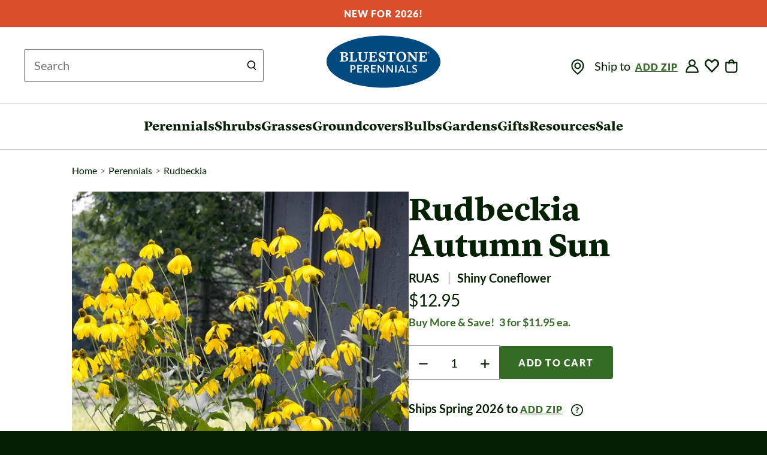

--- FILE ---
content_type: text/html; charset=ISO-8859-1
request_url: https://www.bluestoneperennials.com/RUAS.html
body_size: 18841
content:
<!DOCTYPE html>






<html lang="en">
<head>
<meta charset="iso-8859-1">
<meta http-equiv="Content-Security-Policy" content="default-src *;
   img-src * 'self' data: https:; script-src 'self' 'unsafe-inline' 'unsafe-eval' *;
   style-src  'self' 'unsafe-inline' *">

<title>Rudbeckia Autumn Sun | Bluestone Perennials</title>
<link rel="icon" href="/favicon.ico" sizes="any">
<link rel="icon" href="/favicon.svg" type="image/svg+xml">

<link rel="preload" href="https://www.bluestoneperennials.com/dist/rsp/css/bootstrap.1766405125.css" as="style" />
<link rel="preload" href="https://www.bluestoneperennials.com/dist/rsp/css/rsp.1766405127.css" as="style" />

<link rel="preload" as="image" fetchpriority="high" href="https://www.bluestoneperennials.com/img/RUAS/75x100/RUAS-0c-Rudbeckia-Autumn-Sun-DSC0896.jpg.1678364826.webp" type="image/webp">
<link rel="preload" as="image" fetchpriority="high" href="https://www.bluestoneperennials.com/img/RUAS/600/RUAS-0c-Rudbeckia-Autumn-Sun-DSC0896.jpg.1625814695.webp" type="image/webp">
<link rel="preload" as="image" fetchpriority="high" href="https://www.bluestoneperennials.com/img/RUAS/360/RUAS-0c-Rudbeckia-Autumn-Sun-DSC0896.jpg.1718808207.webp" type="image/webp">

<link rel="stylesheet" href="https://www.bluestoneperennials.com/dist/rsp/css/bootstrap.1766405125.css">
<link rel="stylesheet"  href="https://www.bluestoneperennials.com/dist/rsp/css/rsp.1766405127.css">



<link rel="preconnect" href="https://cdnjs.cloudflare.com" crossOrigin="anonymous">
<link rel="preload" as="font" href="/fonts/Lyon-Commercial-Type/LyonText-Black-Web.woff2" crossOrigin="anonymous">
<link rel="preload" as="font" href="/fonts/Lato-Google-Fonts/Lato-Regular.ttf" crossOrigin="anonymous">
<link rel="preload" as="font" href="/fonts/Lato-Google-Fonts/Lato-Bold.ttf" crossOrigin="anonymous">
<link rel="preload" as="font" href="/fonts/Lato-Google-Fonts/Lato-Black.ttf" crossOrigin="anonymous">
<link rel="preconnect" href="//static.klaviyo.com/onsite/js/klaviyo.js" as="script" />
<link rel="preload" href="https://www.bluestoneperennials.com/dist/rsp/js/rsp.1760560499.js" as="script" />
<link rel="preload" href="https://www.bluestoneperennials.com/dist/rsp/js/vendor/bootstrap.min.1550084078.js" as="script" />
<link rel="preload" href="https://www.bluestoneperennials.com/dist/rsp/js/vendor/jquery.hoverIntent.min.499162500.js" as="script" />

<link rel="stylesheet" href="https://www.bluestoneperennials.com/css/flypage_print.css" media="print">



<script type="text/javascript">
  var svgSprite = "https://www.bluestoneperennials.com/dist/rsp/svg/bp-sprite.1766405125.svg";
(function() {
  function getScript(url,success){
    var script=document.createElement('script');
    script.src=url;
    var head=document.getElementsByTagName('head')[0],
        done=false;
    script.onload=script.onreadystatechange = function(){
      if ( !done && (!this.readyState || this.readyState == 'loaded' || this.readyState == 'complete') ) {
        done=true;
        success();
        script.onload = script.onreadystatechange = null;
        head.removeChild(script);
      }
    };
    head.appendChild(script);
  }
  getScript('https://cdnjs.cloudflare.com/ajax/libs/jquery/3.5.1/jquery.min.js',function(){
    // Passive event listeners
    jQuery.event.special.touchstart = {
        setup: function( _, ns, handle ) {
            this.addEventListener("touchstart", handle, { passive: !ns.includes("noPreventDefault") });
        }
    };
    jQuery.event.special.touchmove = {
        setup: function( _, ns, handle ) {
            this.addEventListener("touchmove", handle, { passive: !ns.includes("noPreventDefault") });
        }
    };
    getScript('https://cdnjs.cloudflare.com/ajax/libs/jquery-migrate/3.3.2/jquery-migrate.min.js' ,function(){});
    // JQUERY RELATED CODE GOES HERE AND IS EXECUTED AFTER JQUERY LOADS
    getScript('https://www.bluestoneperennials.com/dist/rsp/js/vendor/bootstrap.min.1550084078.js', function() {
      getScript('https://www.bluestoneperennials.com/dist/rsp/js/vendor/jquery.hoverIntent.min.499162500.js', function(){
        getScript('https://www.bluestoneperennials.com/dist/rsp/js/rsp.1760560499.js', function(){});
        getScript('https://www.bluestoneperennials.com/dist/rsp/js/newsletter-signup.1624297633.js', function(){});
      });
    });

    
    
    getScript('//code.murdoog.com/onetag/C1B454FFA199C9.js',function(){});
    
    

    
    getScript('//widget.trustpilot.com/bootstrap/v5/tp.widget.bootstrap.min.js', function(){});
    
    //HEAD JS
    
getScript('https://www.bluestoneperennials.com/dist/rsp/js/vendor/lazysizes.min.499162500.js', function lazysizesLoaded() {})
getScript('https://www.bluestoneperennials.com/dist/rsp/js/vendor/slick.min.1507052387.js', function slickLoaded() {})
  getScript('https://www.bluestoneperennials.com/dist/rsp/js/vendor/jquery.zoom.min.1524767519.js', function zoomLoaded() {})
    getScript('https://www.bluestoneperennials.com/images/javascript/jquery.form.1718784872.js',function formLoaded() {})
      getScript('https://www.bluestoneperennials.com/dist/rsp/js/flypage.1750930979.js', function flypage(){})
        getScript('//static.criteo.net/js/ld/ld.js', function criteo(){
          window.criteo_q = window.criteo_q || [];
          window.criteo_q.push(
            { event: "setAccount", account: 30751 },
            { event: "setEmail", email: "d41d8cd98f00b204e9800998ecf8427e" },
            { event: "setSiteType", type: "d" },
            { event: "viewItem", item:"RUAS" }
          );
        });


    //AFTER
  });
})();
</script>


<meta name="viewport" content="initial-scale=1.0, width=device-width">
<meta name="format-detection" content="telephone=no">
<meta name="theme-color" content="#ffffff"/>

<meta name="page-type" content="product">


<link rel="canonical" href="https://www.bluestoneperennials.com/RUAS.html">


<meta name="Description" content="Rudbeckia Autumn Sun - Common name: Shiny Coneflower - Rudbeckia Autumn Sun is a big one at 4-5&#39; tall (sometimes 7&#39;!). Coneflower-shaped blossoms sport a buttercup yellow skirt of petals, which wrap around a crested green cone. A great late-season performer that rarely needs staking.">
<meta property="og:site_name" content="Bluestone Perennials">
<meta property="og:url" content="https://www.bluestoneperennials.com/RUAS.html">
<meta property="og:title" content="Rudbeckia Autumn Sun | Bluestone Perennials">
<meta property="og:description" content="Back of the Border Beauty">
<meta property="og:image" content="https://www.bluestoneperennials.com/img/RUAS/650/RUAS-0c-Rudbeckia-Autumn-Sun-DSC0896.jpg.1625820442.webp">
<meta property="og:image:width" content="650">
<meta property="og:image:height" content="867">



<script>
// passing states to vue component for state dropdown
var stateList = [{"state":"AL","name":"Alabama"},{"state":"AK","name":"Alaska"},{"name":"Arizona","state":"AZ"},{"name":"Arkansas","state":"AR"},{"state":"CA","name":"California"},{"state":"CO","name":"Colorado"},{"state":"CT","name":"Connecticut"},{"name":"D.C.","state":"DC"},{"state":"DE","name":"Delaware"},{"name":"Florida","state":"FL"},{"name":"Georgia","state":"GA"},{"state":"ID","name":"Idaho"},{"state":"IL","name":"Illinois"},{"name":"Indiana","state":"IN"},{"state":"IA","name":"Iowa"},{"state":"KS","name":"Kansas"},{"state":"KY","name":"Kentucky"},{"name":"Louisiana","state":"LA"},{"name":"Maine","state":"ME"},{"state":"MD","name":"Maryland"},{"name":"Massachusetts","state":"MA"},{"name":"Michigan","state":"MI"},{"name":"Minnesota","state":"MN"},{"name":"Mississippi","state":"MS"},{"state":"MO","name":"Missouri"},{"name":"Montana","state":"MT"},{"state":"NE","name":"Nebraska"},{"name":"Nevada","state":"NV"},{"name":"New Hampshire","state":"NH"},{"state":"NJ","name":"New Jersey"},{"name":"New Mexico","state":"NM"},{"name":"New York","state":"NY"},{"state":"NC","name":"North Carolina"},{"name":"North Dakota","state":"ND"},{"name":"Ohio","state":"OH"},{"name":"Oklahoma","state":"OK"},{"name":"Oregon","state":"OR"},{"name":"Pennsylvania","state":"PA"},{"name":"Rhode Island","state":"RI"},{"name":"South Carolina","state":"SC"},{"state":"SD","name":"South Dakota"},{"name":"Tennessee","state":"TN"},{"name":"Texas","state":"TX"},{"name":"Utah","state":"UT"},{"state":"VT","name":"Vermont"},{"state":"VA","name":"Virginia"},{"state":"WA","name":"Washington"},{"state":"WV","name":"West Virginia"},{"name":"Wisconsin","state":"WI"},{"state":"WY","name":"Wyoming"}];
</script>

<meta name="google-site-verification" content="EVKT1UX4AWgDNUl1rDWuXVO75rlb6aW8KcDK2rr-tus">
<meta name="msvalidate.01" content="662B8D6A91018EE4C393F64F6E895D6E" />



<link rel="preconnect" href="https://www.googletagmanager.com/gtag/js?id=G-89QQTLGT0W" as="script" />
<script defer src="https://www.googletagmanager.com/gtag/js?id=G-89QQTLGT0W"></script>

<script>
  
    window.dataLayer = window.dataLayer || [];
    function gtag(){dataLayer.push(arguments);}
  
  gtag('js', new Date());

 
   window.GOOGLE_GA4_ID = 'G-89QQTLGT0W';
   gtag('config', 'G-89QQTLGT0W');
 

  // Google Ads config
  
  gtag('config', 'AW-1008004617', { 'allow_enhanced_conversions' : true }) ;
  

  // Google Remarketing
  
  gtag('event', 'page_view', {
    send_to: 'AW-1008004617',
    ecomm_prodid: "RUAS",
    ecomm_pagetype: "product",
    ecomm_totalvalue: 12.95,
  });

  // Google Scratch Tag Events


gtag('event', 'view_item', {"items":[{"item_category":"tp","sale_price_percent":1,"item_name":"Rudbeckia Autumn Sun","item_id":"RUAS","item_list_id":"flypage","item_list_name":"flypage","currency":"USD","index":0,"item_variant":"Rudbeckia","quantity":1,"item_category2":"","price":12.95}],"currency":"USD","value":12.95});






</script>








<script>(function(w,d,t,r,u){var f,n,i;w[u]=w[u]||[],f=function(){var o={ti:"4041178"};o.q=w[u],w[u]=new UET(o),w[u].push("pageLoad")},n=d.createElement(t),n.src=r,n.async=1,n.onload=n.onreadystatechange=function(){var s=this.readyState;s&&s!=="loaded"&&s!=="complete"||(f(),n.onload=n.onreadystatechange=null)},i=d.getElementsByTagName(t)[0],i.parentNode.insertBefore(n,i)})(window,document,"script","//bat.bing.com/bat.js","uetq");</script>


<!-- Facebook Pixel Code -->
<script>
!function(f,b,e,v,n,t,s){if(f.fbq)return;n=f.fbq=function(){n.callMethod?
n.callMethod.apply(n,arguments):n.queue.push(arguments)};if(!f._fbq)f._fbq=n;
n.push=n;n.loaded=!0;n.version='2.0';n.queue=[];t=b.createElement(e);t.async=!0;
t.src=v;s=b.getElementsByTagName(e)[0];s.parentNode.insertBefore(t,s)}(window,
document,'script','//connect.facebook.net/en_US/fbevents.js');
  fbq('init', '1645241799051113');
  
  fbq('track', 'PageView');
  
  fbq('track','ViewContent', {
  content_name: 'Rudbeckia nitida Autumn Sun',
  content_ids: [ 'RUAS' ],
  content_type: 'product',
  value: 12.95,
  currency: 'USD'
});
</script>
<!-- End Facebook Pixel Code -->


<!-- Start WKND tag. Deploy at the beginning of document head. -->
<!-- Tag for Bluestone Perennials (bluestoneperennials.com/) -->
<script>
	(function(d) {
		var e = d.createElement('script');
		e.src = d.location.protocol + '//tag.wknd.ai/7238/i.js';
		e.async = true;
		d.getElementsByTagName("head")[0].appendChild(e);
	}(document));
</script>
<!-- End WKND tag -->
<!-- Start Clarity tag -->
<script type="text/javascript">
    (function(c,l,a,r,i,t,y){
        c[a]=c[a]||function(){(c[a].q=c[a].q||[]).push(arguments)};
        t=l.createElement(r);t.async=1;t.src="https://www.clarity.ms/tag/"+i;
        y=l.getElementsByTagName(r)[0];y.parentNode.insertBefore(t,y);
    })(window, document, "clarity", "script", "ny533is0c3");
</script>
<!-- End Clarity tag -->

<style>
  .hero-text {
  display: flex;
  flex-direction: row;
  justify-content: center;
  z-index: 1;
  position: relative;
  text-align: center;
}
  h1.headline-hero{
    font-family: "Lyon Text Web", Georgia, "Times New Roman", Times, serif;
    color: #ffffff;
    text-shadow: 0 2px 13px rgba(0, 0, 0, 0.4);
    font-weight: 900;
    margin-top: 20px;
    margin-bottom: 10px;
  }
  @media screen and (max-width: 767px) {
    h1.headline-hero{
    font-size: 48px;
    line-height: 54px;
    }
  }

  @media (min-width: 768px) and (max-width: 991px) { 
    h1.headline-hero{
    font-size: 72px;
    line-height: 80px;
    }
  }

  @media (min-width: 992px){
    h1.headline-hero{
    font-size: 90px;
    line-height: 100px;
    }
  }
@media screen and (-webkit-min-device-pixel-ratio: 1) and (max-width: 576px) { 
    .retina.mobile{
      display: none;
    }
    .non-retina.mobile{
      display: block;
    }
    .retina.desktop{
      display: none;
    }
    .non-retina.desktop{
      display: none;
    }
}
@media screen and (-webkit-min-device-pixel-ratio: 1) and (min-width: 577px) { 
    .retina.desktop{
      display: none;
    }
    .non-retina.desktop{
      display: block;
    }
    .retina.mobile{
      display: none;
    }
    .non-retina.mobile{
      display: none;
    }
}
  @media screen and (-webkit-min-device-pixel-ratio: 2) and (min-resolution: 192dpi) and (max-width: 576px) { 
    .retina.mobile{
      display: block;
    }
    .non-retina.mobile{
      display: none;
    }
    .retina.desktop{
      display: none;
    }
    .non-retina.desktop{
      display: none;
    }
}
@media screen and (-webkit-min-device-pixel-ratio: 2) and (min-resolution: 192dpi) and (min-width: 577px) { 
  .retina.desktop{
      display: block;
    }
    .non-retina.desktop{
      display: none;
    }
    .retina.mobile{
      display: none;
    }
    .non-retina.mobile{
      display: none;
    }
}
  .banner--homepage{
    background-position: center;
    background-size: cover;
    background-repeat: no-repeat;
    display: flex;
    flex-direction: column;
    justify-content: center;
    align-items: center;
    position: relative;
  }
  .home-banner-image{
      position: absolute;
      width: 100%;
      height: 100%;
      object-fit: cover;
    }
  @media screen and (max-width: 767px){
    .banner--homepage{
      height: 375px;
    }
  }
  @media screen and (max-width: 420px){
    .headline-hero-txt {
        margin-left: 25px;
        margin-right: 25px;
    }
  }
  @media screen and (min-width: 768px) and (max-width: 991px) {
    .banner--homepage{
      height: 455px;
    }
  }
  @media screen and (min-width: 992px) {
    .banner--homepage{
      height: 565px;
    }
  }
  .plant-finder-img--mobile {
  @media screen and (max-width: 991px) {
    width: 100%;
    height: 100%;
  }
  @media screen and (min-width: 992px) {
    display: none;
  }
}
@media screen and (max-width: 991px){
.cta-promo-body {
    border: 10px solid #e1f7f7;
    padding-bottom: 3em;
}
}
img {
    vertical-align: middle;
}
.cta-promo-body {
    position: relative;
}
@media screen and (max-width: 767px){
  .cta-promo-body
   {
    font-size: 20px;
    line-height: 30px;
}
}
.cta-promo-body {
    font-family: Lato,Open Sans,Helvetica,Arial,sans-serif;
    color: #042003;
}
@media screen and (max-width: 991px){
.cta {
    margin: 50px 0 25px;
}
}
</style>
   <!-- JSON-LD Script tag -->
<script type="application/ld+json">
{"@graph":[{"offers":{"availability":"https://schema.org/InStock","priceCurrency":"USD","price":12.95,"url":"https://www.bluestoneperennials.com/RUAS.html","hasMerchantReturnPolicy":{"merchantReturnLink":"https://www.bluestoneperennials.com/returns_exchanges.html","@type":"MerchantReturnPolicy"},"@type":"Offer"},"url":"https://www.bluestoneperennials.com/RUAS.html","description":"Rudbeckia Autumn Sun is a big one at 4-5' tall (sometimes 7'!). Coneflower-shaped blossoms sport a buttercup yellow skirt of petals, which wrap around a crested green cone. A great late-season performer that rarely needs staking.","name":"Rudbeckia Autumn Sun (Shiny Coneflower)","sameAs":["https://www.facebook.com/BluestonePerennials","https://www.pinterest.com/bluestoneperenn/","https://www.youtube.com/user/BluestonePerennials"],"sku":"RUAS","logo":"https://www.bluestoneperennials.com/dist/rsp/svg/intermediate-site-icons/bluestone-logo.svg","@type":"Product","contactPoint":"","image":["https://www.bluestoneperennials.com/img/RUAS/RUAS-0c-Rudbeckia-Autumn-Sun-DSC0896.jpg","https://www.bluestoneperennials.com/img/RUAS/RUAS_1_Rudbeckia_Autumn_Sun_DSC09229.jpg","https://www.bluestoneperennials.com/img/RUAS/RUAS-2-Rudbeckia-Autumn-Sun-DSC0945.jpg","https://www.bluestoneperennials.com/img/RUAS/RUAS_3_rudbeckia_autumn_sunDSC03931.jpg"],"additionalProperty":[{"value":"Back of the Border Beauty","name":"Short Description","@type":"PropertyValue"}],"brand":{"name":"Bluestone Perennials","@type":"Brand"},"@context":"https://schema.org/"}],"@context":"https://schema.org/"}
</script>
</head>
<body class="rsp">
  <div class="skip-links">
    <a class="skip-links__link skip-link" href="#maincontent">Skip to Main Content</a>
    <a class="skip-links__link skip-link" id="skip-to-search" href="#search">Skip to Search</a>
    <a class="skip-links__link skip-link" href="#footer">Skip to Footer</a>
  </div>
  <style>
.promo-header {
  color: white !important;
  background-color: #DA4E2B;
}
</style>
<div class="promo-header text-center hidden-xs" role="complementary">
  <a href="/new"><strong>New for 2026!</strong></a>
</div>

  <div class="page-wrap">

    <header class="container container-header" role="banner">
        
<div class="rsp-search hidden-xs hidden-sm hidden-md">
  <div class="">

<div id="js-top-search-form">
  
  <form
    action="https://www.bluestoneperennials.com/process.html"
    role="search"
    aria-label="Sitewide"
    METHOD="post"
    id="sml_srch"
    name="sml_srch">
    <div id="fp_search_form">
      <div id="fp_sf">
        <input type="hidden" name="mv_search_map" value="
          mv_searchspec=searchcoup
          mv_searchspec=searchdisc
          mv_searchspec=top_searchtext
          " />
        <input type="hidden" name="mv_todo" value="search">
        <input type="hidden" name="mv_click" value="Clearsearch">
        <input type="hidden" name="user_specified" value=1>
        <input type="hidden" name="mv_return_reference" value="HASH">
        <input type="hidden" name="co" value="yes">
        <input type="hidden" name="mv_more_decade" value="5">
        <input type="hidden" name="mv_return_fields" value="*">

        <input type="hidden" name="mv_sort_field" value="soldout,best">
        <input type="hidden" name="mv_sort_option" value="f,n">
        <input type="hidden" name="st" value="db">
        <input type="hidden" name="sp" value="results">
        <input type="hidden" name="mv_matchlimit" value="24">

        <input type="hidden" name="sf" value="is_coupon">
        <input type="hidden" name="su" value="0">
        <input type="hidden" name="op" value="ne">

        <input type="hidden" name="sf" value="disc">
        <input type="hidden" name="su" value="0">
        <input type="hidden" name="op" value="ne">

        <input type="hidden" name="sf" value=":code:name:auto_keywords:common_name:genus:variety:species:msearch:series">
        <input type="hidden" name="su" value=1>
        <input type="hidden" name="op" value="aq">

        <input type="hidden" name="searchfromtop" value="1">
        <input type="hidden" name="searchcoup" value="1">
        <input type="hidden" name="searchdisc" value="0">

        <div class="input-group input-group-xs">
          <label for="search" class="visually-hidden">Search this site</label>
          <input type="search"
            name="top_searchtext"
            id="search"
            size=60
            placeholder="New Search"
            value=""
            class="form-control top-search-input bs-input body-txt-small"
            autocomplete="off" />
        </div>
      </div>
    </div>
  </form>
</div>
</div>
  <div class="text-center"> <a href="https://www.bluestoneperennials.com/" class="bp-logo-link">
      <span class="visually-hidden">Bluestone Perennials</span>
      <img class="bp-logo" src="/dist/rsp/svg/intermediate-site-icons/bluestone-logo.svg" alt="Bluestone Perennials - Home"/>
    </a></div>
  <div class="header-right">
    <nav class="menuline-nav" aria-label="Account &amp; Shopping Cart Navigation"
      >
      <ul class="list-unstyled list-inline">
        <li>
          <div id="js-zip-selector">
            Ship to
          </div>
        </li>
        
        <li class="">
          <a href="https://www.bluestoneperennials.com/login.html" title="Login" class="bs-body-txt-small masthead-tf-link">
            <svg
            class="icon find-my-zone"
            role="img"
            tabindex="0"
          >
            <use xlink:href="https://www.bluestoneperennials.com/dist/rsp/svg/bp-sprite.svg#Bluestone_Mobile_Icon_Account" />
          </svg>
          </a>
        </li>
        
        <script type="text/javascript">
          var isInWishList = false;
          var productSKU = '[item-code]';
        </script>
        <div class="js-flypage-add-to-saved-products" data-is-nav-action="true" data-is-logged-in="false"></div>
        <li class="">
          <a href="https://www.bluestoneperennials.com/ord/basket.html" class="menuline-cart-link">
            <svg class="icon icon--cart">
              <use xlink:href="https://www.bluestoneperennials.com/dist/rsp/svg/bp-sprite.1766405125.svg#Bluestone_Mobile_Icon_Bag" role="presentation" />
            </svg>
            
              
              <span class="js-item-count item-count hidden"></span>
              
            <span class="sr-only">&nbsp;items in cart</span>
          </a>
        </li>
      </ul>
    </nav>
  </div>
</div>


<div class="col-md-12 col-xs-12 visually-hidden">

  <div class="masthead hidden-xs hidden-sm">
    <div class="rsp-search">
      
    </div>


  </div>
</div>
<div id="js-pop-cart-container" class="pop-cart-container" role="alert"></div>

    </header>
    <hr class="menu hr" />
    <div class="container container--main-nav">
        <nav class="main-nav" role="navigation" aria-label="Site Navigation">
  <ul class="list-unstyled main-nav-top">
    <li class="mnav-section mnav-section--menu" >
      <input type="checkbox" id="menu-toggle" class="menu-toggle menu-toggle--nav" aria-describedby="menu-toggle-close" />
      <label for="menu-toggle">
        <svg class="m-icon mobile-menu-icon" role="img" aria-label="toggle navigation">
          <title>Toggle Navigation</title>
          <use xlink:href="https://www.bluestoneperennials.com/dist/rsp/svg/bp-sprite.1766405125.svg#Bluestone_Mobile_Icon_Menu" />
        </svg>
      </label>
      <div class="main-menu drawer">
        <div class="menu-close">
          <label id="menu-toggle-close" aria-label="Toggle Menu">
            <svg class="m-icon mobile-close-icon" role="img" aria-label="toggle navigation">
              <title>Toggle Navigation</title>
              <use xlink:href="https://www.bluestoneperennials.com/dist/rsp/svg/bp-sprite.1766405125.svg#Icon_Close_Dark" />
            </svg>
          </label>
        </div>

        <div class="drawer-inner">
          <div id="js-zip-selector-mobile">
            Ship to
          </div>
          
<ul class="menu-links">
  <li class="js-has-subnav has-subnav" tabindex="0">
    <a href="/perennials/" class="top-level-link top-level-link--perennials"><span class="visually-hidden">main</span>Perennials</a>
    <a class="mobile-menu-img" href="/perennials/">
      <picture class="fp-pd-picture ">
        <source srcset="https://www.bluestoneperennials.com/images/rsp-2022/navigation/231/Nav_Perennials.jpg.1724317504.webp, https://www.bluestoneperennials.com/images/rsp-2022/navigation/462/Nav_Perennials.jpg.1724317504.webp 2x" />
        <img class="js-pd-detail-image-img pd-detail-image-img  lazyload" src="https://www.bluestoneperennials.com/images/rsp-2022/navigation/231/Nav_Perennials.jpg.1724317504.webp"
          width="165"
          height="165"
          alt="Perennials"
          loading="lazy"
          fetchpriority="low"
        />
      </picture>
      </a>

    <section id="perennials-menu" class="subnav">
      <div class="container menu-container">
          <ul class="category-links">
            <li class="subnav-heading">Perennials</li>
            <li>
              <a href="/new/perennials/"
                 class="subnav-link">
                  <span class="visually-hidden">Perennials</span>
                  New
                </a>
            </li>
            <li>
              <a href="/listid/DEERHATE/perennial"
                 class="subnav-link">
                  <span class="visually-hidden">Perennials</span>
                  Deer Resistant
                </a>
            </li>
            <li>
              <a href="/listid/BEES/perennial"
                 class="subnav-link">
                  <span class="visually-hidden">Perennials</span>
                  Beneficial to Pollinators
                </a>
            </li>
            <li>
              <a href="/listid/CLASSIC"
                 class="subnav-link">
                  <span class="visually-hidden">Perennials</span>
                  Tried &amp; True Classics
                </a>
            </li>
            <li>
              <a href="/plants/type/perennials/sun/mostly-shady/sun/full-shade"
                 class="subnav-link">
                  <span class="visually-hidden">Perennials</span>
                  For Shady Spots
                </a>
            </li>
            <li>
              <a href="/specials/perennials/"
                 class="subnav-link">
                  <span class="visually-hidden">Perennials</span>
                  Sale
                </a>
            </li>
            <li>
              <a href="/perennials/"
                 class="navlink bs-btn">
                  <span class="visually-hidden">Perennials</span>
                  SHOP ALL
                </a>
            </li>
          </ul>
          <ul class="category-links">
            <li class="subnav-heading">Popular</li>
            <li>
              <a href="/genus/agastache"
                 class="subnav-link">
                  <span class="visually-hidden">Perennials:</span>
                  Agastache
                </a>
            </li>
            <li>
              <a href="/genus/anemone"
                 class="subnav-link">
                  <span class="visually-hidden">Perennials:</span>
                  Anemone
                </a>
            </li>
            <li>
              <a href="/genus/astilbe"
                 class="subnav-link">
                  <span class="visually-hidden">Perennials:</span>
                  Astilbe
                </a>
            </li>
            <li>
              <a href="/genus/campanula"
                 class="subnav-link">
                  <span class="visually-hidden">Perennials:</span>
                  Campanula
                </a>
            </li>
            <li>
              <a href="/genus/chrysanthemum"
                 class="subnav-link">
                  <span class="visually-hidden">Perennials:</span>
                  Chrysanthemum
                </a>
            </li>
            <li>
              <a href="/genus/clematis"
                 class="subnav-link">
                  <span class="visually-hidden">Shrubs:</span>
                  Clematis
                </a>
            </li>
            <li>
              <a href="/genus/coreopsis"
                 class="subnav-link">
                  <span class="visually-hidden">Perennials:</span>
                  Coreopsis
                </a>
            </li>
            <li>
              <a href="/genus/dianthus"
                 class="subnav-link">
                  <span class="visually-hidden">Perennials:</span>
                  Dianthus
                </a>
            </li>
          </ul>
          <ul class="category-links">
            <li class="subnav-heading">&nbsp;</li>
            <li>
              <a href="/genus/digitalis"
                 class="subnav-link">
                  <span class="visually-hidden">Perennials</span>
                  Digitalis
                </a>
            </li>
            <li>
              <a href="/genus/echinacea"
                 class="subnav-link">
                  <span class="visually-hidden">Perennials</span>
                  Echinacea
                </a>
            </li>
            <li>
              <a href="/genus/fern"
                 class="subnav-link">
                  <span class="visually-hidden">Perennials</span>
                  Fern
                </a>
            </li>
            <li>
              <a href="/genus/geranium"
                 class="subnav-link">
                  <span class="visually-hidden">Perennials</span>
                  Geranium
                </a>
            </li>
            <li>
              <a href="/genus/helleborus"
                 class="subnav-link">
                  <span class="visually-hidden">Perennials</span>
                  Helleborus
                </a>
            </li>
            <li>
              <a href="/genus/heuchera"
                 class="subnav-link">
                  <span class="visually-hidden">Perennials</span>
                  Heuchera
                </a>
            </li>
            <li>
              <a href="/genus/hollyhock"
                 class="subnav-link">
                  <span class="visually-hidden">Perennials</span>
                  Hollyhock
                </a>
            </li>
            <li>
              <a href="/genus/hosta"
                 class="subnav-link">
                  <span class="visually-hidden">Perennaisl</span>
                  Hosta
                </a>
            </li>
          </ul>
          <ul class="category-links">
            <li class="subnav-heading">&nbsp;</li>
            <li>
              <a href="/plants/type/perennial/genus/iris"
                 class="subnav-link">
                  <span class="visually-hidden">Perennials</span>
                  Iris
                </a>
            </li>
            <li>
              <a href="/genus/monarda"
                 class="subnav-link">
                  <span class="visually-hidden">Perennials</span>
                  Monarda
                </a>
            </li>
            <li>
              <a href="/genus/penstemon"
                 class="subnav-link">
                  <span class="visually-hidden">Perennials</span>
                  Penstemon
                </a>
            </li>
            <li>
              <a href="/genus/phlox"
                 class="subnav-link">
                  <span class="visually-hidden">Perennials</span>
                  Phlox
                </a>
            </li>
            <li>
              <a href="/genus/rudbeckia"
                 class="subnav-link">
                  <span class="visually-hidden">Perennials</span>
                  Rudbeckia
                </a>
            </li>
            <li>
              <a href="/genus/salvia"
                 class="subnav-link">
                  <span class="visually-hidden">Perennials</span>
                  Salvia
                </a>
            </li>
            <li>
              <a href="/genus/sedum"
                 class="subnav-link">
                  <span class="visually-hidden">Perennials</span>
                  Sedum
                </a>
            </li>
            <li>
              <a href="/genus/veronica"
                 class="subnav-link">
                  <span class="visually-hidden">Perennials</span>
                  Veronica
                </a>
            </li>
          </ul>
          <div class="category-promos">
            <a href="/new/perennials" class="category-promo-tile" id="perennials_promo_plant_finder" aria-label="New Perennials">
              <picture class="fp-pd-picture ">
                <source media="(min-width: 768px)" srcset="https://www.bluestoneperennials.com/images/rsp-2022/navigation/231/nav_perennials_promo_plant_finder_Dropdown-Promo-Perennials-New2026-RUTT-2x.jpg.1765982519.webp, https://www.bluestoneperennials.com/images/rsp-2022/navigation/462/nav_perennials_promo_plant_finder_Dropdown-Promo-Perennials-New2026-RUTT-2x.jpg.1765982519.webp 2x" />
                <img class="js-pd-detail-image-img pd-detail-image-img  lazyload" src="https://www.bluestoneperennials.com/images/rsp-2022/navigation/231/nav_perennials_promo_plant_finder_Dropdown-Promo-Perennials-New2026-RUTT-2x.jpg.1765982519.webp"
                  width="231"
                  height="231"
                  alt="New Perennials"
                  loading="lazy"
                />
              </picture>
            </a>
            <span class="category-promo-text subnav-heading" tabindex="0">
              <span class="visually-hidden">Perennials:</span>
              New Perennials
            </span>
          </div>
      </div>
    </section>
  </li>
  <li class="js-has-subnav has-subnav" tabindex="0">
    <a href="/shrubs.html" class="top-level-link top-level-link--shrubs"><span class="visually-hidden">main</span>Shrubs</a>
    <a class="mobile-menu-img" href="/shrubs.html">
      <picture class="fp-pd-picture ">
        <source srcset="https://www.bluestoneperennials.com/images/rsp-2022/navigation/231/Nav_Shrubs.jpg.1724317505.webp, https://www.bluestoneperennials.com/images/rsp-2022/navigation/462/Nav_Shrubs.jpg.1724317506.webp 2x" />
        <img class="js-pd-detail-image-img pd-detail-image-img  lazyload" src="https://www.bluestoneperennials.com/images/rsp-2022/navigation/231/Nav_Shrubs.jpg.1724317505.webp"
          width="165"
          height="165"
          alt="Shrubs"
          loading="lazy"
          fetchpriority="low"
        />
      </picture>
      </a>

    <section id="shrubs-menu" class="subnav">
      <div class="container menu-container">
          <ul class="category-links">
            <li class="subnav-heading">Shrubs</li>
            <li>
              <a href="/new/shrubs"
                 class="subnav-link">
                  <span class="visually-hidden">Shrubs:</span>
                  New
                </a>
            </li>
            <li>
              <a href="/listid/BUTTERF/shrub"
                 class="subnav-link">
                  <span class="visually-hidden">Shrubs:</span>
                  Butterfly Friendly
                </a>
            </li>
            <li>
              <a href="/plants/type/shrubs/listid/POTOK"
                 class="subnav-link">
                  <span class="visually-hidden">Shrubs:</span>
                  Container Friendly
                </a>
            </li>
            <li>
              <a href="/listid/EVERGRN/shrub"
                 class="subnav-link">
                  <span class="visually-hidden">Shrubs:</span>
                  Evergreen
                </a>
            </li>
            <li>
              <a href="/plants/type/shrubs/sun/mostly-shady/sun/full-shade"
                 class="subnav-link">
                  <span class="visually-hidden">Shrubs:</span>
                  For Shady Spots
                </a>
            </li>
            <li>
              <a href="/specials/shrubs"
                 class="subnav-link">
                  <span class="visually-hidden">Shrubs:</span>
                  Sale
                </a>
            </li>
            <li>
              <a href="/shrubs/"
                 class="navlink bs-btn">
                  <span class="visually-hidden">Shrubs</span>
                  SHOP ALL
                </a>
            </li>
          </ul>
          <ul class="category-links">
            <li class="subnav-heading">Popular</li>
            <li>
              <a href="/genus/cornus"
                 class="subnav-link">
                  <span class="visually-hidden">Shrubs:</span>
                  Cornus
                </a>
            </li>
            <li>
              <a href="/genus/deutzia"
                 class="subnav-link">
                  <span class="visually-hidden">Shrubs:</span>
                  Deutzia
                </a>
            </li>
            <li>
              <a href="/genus/diervilla"
                 class="subnav-link">
                  <span class="visually-hidden">Shrubs:</span>
                  Diervilla
                </a>
            </li>
            <li>
              <a href="/genus/fothergilla"
                 class="subnav-link">
                  <span class="visually-hidden">Shrubs:</span>
                  Fothergilla
                </a>
            </li>
            <li>
              <a href="/genus/hibiscus"
                 class="subnav-link">
                  <span class="visually-hidden">Shrubs:</span>
                  Hibiscus
                </a>
            </li>
            <li>
              <a href="/genus/hydrangea"
                 class="subnav-link">
                  <span class="visually-hidden">Shrubs:</span>
                  Hydrangea
                </a>
            </li>
          </ul>
          <ul class="category-links">
            <li class="subnav-heading">&nbsp;</li>
            <li>
              <a href="/genus/ilex"
                 class="subnav-link">
                  <span class="visually-hidden">Shrubs:</span>
                  Ilex
                </a>
            </li>
            <li>
              <a href="/genus/itea"
                 class="subnav-link">
                  <span class="visually-hidden">Shrubs:</span>
                  Itea
                </a>
            </li>
            <li>
              <a href="/genus/potentilla"
                 class="subnav-link">
                  <span class="visually-hidden">Shrubs:</span>
                  Potentilla
                </a>
            </li>
            <li>
              <a href="/genus/spiraea"
                 class="subnav-link">
                  <span class="visually-hidden">Shrubs:</span>
                  Spiraea
                </a>
            </li>
            <li>
              <a href="/genus/thuja"
                 class="subnav-link">
                  <span class="visually-hidden">Shrubs:</span>
                  Thuja
                </a>
            </li>
            <li>
              <a href="/genus/weigela"
                 class="subnav-link">
                  <span class="visually-hidden">Shrubs:</span>
                  Weigela
                </a>
            </li>
          </ul>
          <div class="category-promos">
            <a href="/new/shrubs" class="category-promo-tile" id="shrubs_promo_new" aria-label="New Shrubs">
              <picture class="fp-pd-picture ">
                <source media="(min-width: 768px)" srcset="https://www.bluestoneperennials.com/images/rsp-2022/navigation/231/nav_shrubs_promo_new_Dropdown-Promo-Shrubs-New2026-HYGR-2x.jpg.1765982518.webp, https://www.bluestoneperennials.com/images/rsp-2022/navigation/462/nav_shrubs_promo_new_Dropdown-Promo-Shrubs-New2026-HYGR-2x.jpg.1765982518.webp 2x" />
                <img class="js-pd-detail-image-img pd-detail-image-img  lazyload" src="https://www.bluestoneperennials.com/images/rsp-2022/navigation/231/nav_shrubs_promo_new_Dropdown-Promo-Shrubs-New2026-HYGR-2x.jpg.1765982518.webp"
                  width="231"
                  height="231"
                  alt="New Shrubs"
                  loading="lazy"
                />
              </picture>
            </a>
            <span class="category-promo-text subnav-heading" tabindex="0">
              <span class="visually-hidden">Shrubs</span>
              New Shrubs
            </span>
          </div>
          <div class="category-promos">
            <a href="/plants/type/shrub/listid/SHADE" class="category-promo-tile" id="shrubs_promo_plant_finder" aria-label="Shrubs for Shade">
              <picture class="fp-pd-picture ">
                <source media="(min-width: 768px)" srcset="https://www.bluestoneperennials.com/images/rsp-2022/navigation/231/nav_shrubs_promo_plant_finder_Dropdown-Promo-Shrubs-Shade-2x.jpg.1724317520.webp, https://www.bluestoneperennials.com/images/rsp-2022/navigation/462/nav_shrubs_promo_plant_finder_Dropdown-Promo-Shrubs-Shade-2x.jpg.1724317520.webp 2x" />
                <img class="js-pd-detail-image-img pd-detail-image-img  lazyload" src="https://www.bluestoneperennials.com/images/rsp-2022/navigation/231/nav_shrubs_promo_plant_finder_Dropdown-Promo-Shrubs-Shade-2x.jpg.1724317520.webp"
                  width="231"
                  height="231"
                  alt="Shrubs for Shade"
                  loading="lazy"
                />
              </picture>
            </a>
            <span class="category-promo-text subnav-heading" tabindex="0">
              <span class="visually-hidden">Shrubs</span>
              Shrubs for Shade
            </span>
          </div>
      </div>
    </section>
  </li>
  <li class="js-has-subnav has-subnav" tabindex="0">
    <a href="/grasses.html" class="top-level-link top-level-link--grasses"><span class="visually-hidden">main</span>Grasses</a>
    <a class="mobile-menu-img" href="/grasses.html">
      <picture class="fp-pd-picture ">
        <source srcset="https://www.bluestoneperennials.com/images/rsp-2022/navigation/231/Nav_Grasses.jpg.1724317513.webp, https://www.bluestoneperennials.com/images/rsp-2022/navigation/462/Nav_Grasses.jpg.1724317513.webp 2x" />
        <img class="js-pd-detail-image-img pd-detail-image-img  lazyload" src="https://www.bluestoneperennials.com/images/rsp-2022/navigation/231/Nav_Grasses.jpg.1724317513.webp"
          width="165"
          height="165"
          alt="Grasses"
          loading="lazy"
          fetchpriority="low"
        />
      </picture>
      </a>

    <section id="grasses-menu" class="subnav">
      <div class="container menu-container">
          <ul class="category-links">
            <li class="subnav-heading">Grasses</li>
            <li>
              <a href="/new/grasses"
                 class="subnav-link">
                  <span class="visually-hidden">Grasses:</span>
                  New
                </a>
            </li>
            <li>
              <a href="/listid/DEERHATE/grasses"
                 class="subnav-link">
                  <span class="visually-hidden">Grasses:</span>
                  Deer Resistant
                </a>
            </li>
            <li>
              <a href="/plants/type/grasses/sun/mostly-shady/sun/full-shade"
                 class="subnav-link">
                  <span class="visually-hidden">Grasses:</span>
                  For Shady Spots
                </a>
            </li>
            <li>
              <a href="/plants/type/grasses/height/tall"
                 class="subnav-link">
                  <span class="visually-hidden">Grasses:</span>
                  Tall Grasses
                </a>
            </li>
            <li>
              <a href="/listid/WINTER/grasses"
                 class="subnav-link">
                  <span class="visually-hidden">Grasses:</span>
                  Winter Interest
                </a>
            </li>
            <li>
              <a href="/specials/grasses"
                 class="subnav-link">
                  <span class="visually-hidden">Grasses:</span>
                  Sale
                </a>
            </li>
            <li>
              <a href="/grasses/"
                 class="navlink bs-btn">
                  <span class="visually-hidden">Grasses</span>
                  SHOP ALL
                </a>
            </li>
          </ul>
          <ul class="category-links">
            <li class="subnav-heading">Popular</li>
            <li>
              <a href="/genus/andropogon"
                 class="subnav-link">
                  <span class="visually-hidden">Grasses</span>
                  Andropogon
                </a>
            </li>
            <li>
              <a href="/genus/Calamagrostis"
                 class="subnav-link">
                  <span class="visually-hidden">Grasses</span>
                  Calamagrostis
                </a>
            </li>
            <li>
              <a href="/genus/Carex"
                 class="subnav-link">
                  <span class="visually-hidden">Grasses</span>
                  Carex
                </a>
            </li>
            <li>
              <a href="/genus/Festuca"
                 class="subnav-link">
                  <span class="visually-hidden">Grasses</span>
                  Festuca
                </a>
            </li>
            <li>
              <a href="/genus/Helictotrichon"
                 class="subnav-link">
                  <span class="visually-hidden">Grasses</span>
                  Helictotrichon
                </a>
            </li>
            <li>
              <a href="/genus/Muhlenbergia"
                 class="subnav-link">
                  <span class="visually-hidden">Grasses</span>
                  Muhlenbergia
                </a>
            </li>
          </ul>
          <ul class="category-links">
            <li class="subnav-heading">&nbsp;</li>
            <li>
              <a href="/genus/Panicum"
                 class="subnav-link">
                  <span class="visually-hidden">Grasses</span>
                  Panicum
                </a>
            </li>
            <li>
              <a href="/genus/Pennisetum"
                 class="subnav-link">
                  <span class="visually-hidden">Grasses</span>
                  Pennisetum
                </a>
            </li>
            <li>
              <a href="/genus/Schizachyrium"
                 class="subnav-link">
                  <span class="visually-hidden">Grasses</span>
                  Schizachyrium
                </a>
            </li>
            <li>
              <a href="/genus/Sisyrinchium"
                 class="subnav-link">
                  <span class="visually-hidden">Grasses</span>
                  Sisyrinchium
                </a>
            </li>
            <li>
              <a href="/genus/Sorghastrum"
                 class="subnav-link">
                  <span class="visually-hidden">Grasses</span>
                  Sorghastrum
                </a>
            </li>
            <li>
              <a href="/genus/Sporobolus"
                 class="subnav-link">
                  <span class="visually-hidden">Grasses</span>
                  Sporobolus
                </a>
            </li>
          </ul>
          <div class="category-promos">
            <a href="/new/grasses" class="category-promo-tile" id="grasses_promo_1" aria-label="New Grasses ">
              <picture class="fp-pd-picture ">
                <source media="(min-width: 768px)" srcset="https://www.bluestoneperennials.com/images/rsp-2022/navigation/231/nav_grasses_promo_1_Dropdown-Promo-Grasses-New2026-FEGS-2x.jpg.1765982518.webp, https://www.bluestoneperennials.com/images/rsp-2022/navigation/462/nav_grasses_promo_1_Dropdown-Promo-Grasses-New2026-FEGS-2x.jpg.1765982518.webp 2x" />
                <img class="js-pd-detail-image-img pd-detail-image-img  lazyload" src="https://www.bluestoneperennials.com/images/rsp-2022/navigation/231/nav_grasses_promo_1_Dropdown-Promo-Grasses-New2026-FEGS-2x.jpg.1765982518.webp"
                  width="231"
                  height="231"
                  alt="New Grasses "
                  loading="lazy"
                />
              </picture>
            </a>
            <span class="category-promo-text subnav-heading" tabindex="0">
              <span class="visually-hidden">Grasses</span>
              New Grasses 
            </span>
          </div>
          <div class="category-promos">
            <a href="/plants/type/grasses/listid/SHADE" class="category-promo-tile" id="grasses_promo_2" aria-label="Grasses for Shade">
              <picture class="fp-pd-picture ">
                <source media="(min-width: 768px)" srcset="https://www.bluestoneperennials.com/images/rsp-2022/navigation/231/nav_grasses_promo_2_Dropdown-Promo-Grasses-Shade-2x.jpg.1724317518.webp, https://www.bluestoneperennials.com/images/rsp-2022/navigation/462/nav_grasses_promo_2_Dropdown-Promo-Grasses-Shade-2x.jpg.1724317518.webp 2x" />
                <img class="js-pd-detail-image-img pd-detail-image-img  lazyload" src="https://www.bluestoneperennials.com/images/rsp-2022/navigation/231/nav_grasses_promo_2_Dropdown-Promo-Grasses-Shade-2x.jpg.1724317518.webp"
                  width="231"
                  height="231"
                  alt="Grasses for Shade"
                  loading="lazy"
                />
              </picture>
            </a>
            <span class="category-promo-text subnav-heading" tabindex="0">
              
              Grasses for Shade
            </span>
          </div>
      </div>
    </section>
  </li>
  <li class="js-has-subnav has-subnav" tabindex="0">
    <a href="/groundcovers.html" class="top-level-link top-level-link--groundcovers"><span class="visually-hidden">main</span>Groundcovers</a>
    <a class="mobile-menu-img" href="/groundcovers.html">
      <picture class="fp-pd-picture ">
        <source srcset="https://www.bluestoneperennials.com/images/rsp-2022/navigation/231/nav_groundcovers_Nav_Groundcovers-2x.jpg.1724317517.webp, https://www.bluestoneperennials.com/images/rsp-2022/navigation/462/nav_groundcovers_Nav_Groundcovers-2x.jpg.1724317517.webp 2x" />
        <img class="js-pd-detail-image-img pd-detail-image-img  lazyload" src="https://www.bluestoneperennials.com/images/rsp-2022/navigation/231/nav_groundcovers_Nav_Groundcovers-2x.jpg.1724317517.webp"
          width="165"
          height="165"
          alt="Groundcovers"
          loading="lazy"
          fetchpriority="low"
        />
      </picture>
      </a>

    <section id="groundcovers-menu" class="subnav">
      <div class="container menu-container">
          <ul class="category-links">
            <li class="subnav-heading">Groundcovers</li>
            <li>
              <a href="/listid/BANK/groundcover"
                 class="subnav-link">
                  <span class="visually-hidden">Groundcovers</span>
                  For a Slope / Bank
                </a>
            </li>
            <li>
              <a href="/listid/WALKON/groundcover"
                 class="subnav-link">
                  <span class="visually-hidden">Groundcovers</span>
                  Foot Traffic Tolerant
                </a>
            </li>
            <li>
              <a href="/plants/type/groundcovers/sun/mostly-shady/sun/full-shade"
                 class="subnav-link">
                  <span class="visually-hidden">Groundcovers</span>
                  For Shady Spots
                </a>
            </li>
            <li>
              <a href="/listid/EVERGRN/groundcover"
                 class="subnav-link">
                  <span class="visually-hidden">Groundcovers</span>
                  Evergreen
                </a>
            </li>
            <li>
              <a href="/specials/groundcover"
                 class="subnav-link">
                  <span class="visually-hidden">Groundcovers</span>
                  Sale
                </a>
            </li>
            <li>
              <a href="/groundcovers/"
                 class="navlink bs-btn">
                  <span class="visually-hidden">Groundcovers</span>
                  SHOP ALL
                </a>
            </li>
          </ul>
          <ul class="category-links">
            <li class="subnav-heading">Popular</li>
            <li>
              <a href="/plants/type/groundcovers/genus/ajuga"
                 class="subnav-link">
                  <span class="visually-hidden">Groundcovers</span>
                  Ajuga
                </a>
            </li>
            <li>
              <a href="/plants/type/groundcovers/genus/alchemilla"
                 class="subnav-link">
                  <span class="visually-hidden">Groundcovers</span>
                  Alchemilla
                </a>
            </li>
            <li>
              <a href="/plants/type/groundcovers/genus/campanula"
                 class="subnav-link">
                  <span class="visually-hidden">Groundcovers</span>
                  Campanula
                </a>
            </li>
            <li>
              <a href="/plants/type/groundcovers/genus/dianthus"
                 class="subnav-link">
                  <span class="visually-hidden">Groundcovers</span>
                  Dianthus
                </a>
            </li>
            <li>
              <a href="/plants/type/groundcovers/genus/geranium"
                 class="subnav-link">
                  <span class="visually-hidden">Groundcovers</span>
                  Geranium
                </a>
            </li>
            <li>
              <a href="/plants/type/groundcovers/genus/lamium"
                 class="subnav-link">
                  <span class="visually-hidden">Groundcovers</span>
                  Lamium
                </a>
            </li>
            <li>
              <a href="/plants/type/groundcovers/genus/nepeta "
                 class="subnav-link">
                  <span class="visually-hidden">Groundcovers</span>
                  Nepeta
                </a>
            </li>
          </ul>
          <ul class="category-links">
            <li class="subnav-heading">&nbsp;</li>
            <li>
              <a href="/plants/type/groundcovers/genus/phlox"
                 class="subnav-link">
                  <span class="visually-hidden">Groundcovers</span>
                  Phlox
                </a>
            </li>
            <li>
              <a href="/plants/type/groundcovers/genus/pulmonaria"
                 class="subnav-link">
                  <span class="visually-hidden">Groundcovers</span>
                  Pulmonaria
                </a>
            </li>
            <li>
              <a href="/plants/type/groundcovers/genus/sedum"
                 class="subnav-link">
                  <span class="visually-hidden">Groundcovers</span>
                  Sedum
                </a>
            </li>
            <li>
              <a href="/plants/type/groundcovers/genus/thymus"
                 class="subnav-link">
                  <span class="visually-hidden">Groundcovers</span>
                  Thymus
                </a>
            </li>
            <li>
              <a href="/plants/type/groundcovers/genus/Trifolium"
                 class="subnav-link">
                  <span class="visually-hidden">Groundcovers</span>
                  Trifolium
                </a>
            </li>
            <li>
              <a href="/plants/type/groundcovers/genus/Veronica"
                 class="subnav-link">
                  <span class="visually-hidden">Groundcovers</span>
                  Veronica
                </a>
            </li>
            <li>
              <a href="/plants/type/groundcovers/genus/Viola"
                 class="subnav-link">
                  <span class="visually-hidden">Groundcovers</span>
                  Viola
                </a>
            </li>
          </ul>
          <div class="category-promos">
            <a href="/plants/type/groundcovers/listid/SHADE" class="category-promo-tile" id="groundcovers_promo_classics" aria-label="Groundcovers for Shade">
              <picture class="fp-pd-picture ">
                <source media="(min-width: 768px)" srcset="https://www.bluestoneperennials.com/images/rsp-2022/navigation/231/nav_groundcovers_promo_classics_Dropdown-Promo-Groundcovers-Shade-2x.jpg.1724317518.webp, https://www.bluestoneperennials.com/images/rsp-2022/navigation/462/nav_groundcovers_promo_classics_Dropdown-Promo-Groundcovers-Shade-2x.jpg.1724317518.webp 2x" />
                <img class="js-pd-detail-image-img pd-detail-image-img  lazyload" src="https://www.bluestoneperennials.com/images/rsp-2022/navigation/231/nav_groundcovers_promo_classics_Dropdown-Promo-Groundcovers-Shade-2x.jpg.1724317518.webp"
                  width="231"
                  height="231"
                  alt="Groundcovers for Shade"
                  loading="lazy"
                />
              </picture>
            </a>
            <span class="category-promo-text subnav-heading" tabindex="0">
              <span class="visually-hidden">Groundcovers</span>
              Groundcovers for Shade
            </span>
          </div>
      </div>
    </section>
  </li>
  <li class="js-has-subnav has-subnav" tabindex="0">
    <a href="/plants/type/bulbs" class="top-level-link top-level-link--bulbs"><span class="visually-hidden">main</span>Bulbs</a>
    <a class="mobile-menu-img" href="/plants/type/bulbs">
      <picture class="fp-pd-picture ">
        <source srcset="https://www.bluestoneperennials.com/images/rsp-2022/navigation/231/nav_bulbs_Navigation-Thumbnail-Bulbs-2x.jpg.1724317520.webp, https://www.bluestoneperennials.com/images/rsp-2022/navigation/462/nav_bulbs_Navigation-Thumbnail-Bulbs-2x.jpg.1724317520.webp 2x" />
        <img class="js-pd-detail-image-img pd-detail-image-img  lazyload" src="https://www.bluestoneperennials.com/images/rsp-2022/navigation/231/nav_bulbs_Navigation-Thumbnail-Bulbs-2x.jpg.1724317520.webp"
          width="165"
          height="165"
          alt="Bulbs"
          loading="lazy"
          fetchpriority="low"
        />
      </picture>
      </a>

    <section id="bulbs-menu" class="subnav">
      <div class="container menu-container">
          <ul class="category-links">
            <li class="subnav-heading">Bulbs</li>
            <li>
              <a href="/plants/type/bulbs/new"
                 class="subnav-link">
                  <span class="visually-hidden">Bulbs</span>
                  New
                </a>
            </li>
            <li>
              <a href="/genus/amaryllis"
                 class="subnav-link">
                  <span class="visually-hidden">Bulbs</span>
                  Amaryllis
                </a>
            </li>
            <li>
              <a href="/plants/type/bulbs/subtype/spring-planted"
                 class="subnav-link">
                  <span class="visually-hidden">Bulbs</span>
                  Spring-Planted Annuals
                </a>
            </li>
          </ul>
          <div class="category-promos">
            <a href="/genus/amaryllis" class="category-promo-tile" id="bulbs_promo_amaryllis" aria-label="Holiday Bulbs">
              <picture class="fp-pd-picture ">
                <source media="(min-width: 768px)" srcset="https://www.bluestoneperennials.com/images/rsp-2022/navigation/231/nav_bulbs_promo_amaryllis_Promo_Holiday_Bulbs-2x.jpg.1724317522.webp, https://www.bluestoneperennials.com/images/rsp-2022/navigation/462/nav_bulbs_promo_amaryllis_Promo_Holiday_Bulbs-2x.jpg.1724317522.webp 2x" />
                <img class="js-pd-detail-image-img pd-detail-image-img  lazyload" src="https://www.bluestoneperennials.com/images/rsp-2022/navigation/231/nav_bulbs_promo_amaryllis_Promo_Holiday_Bulbs-2x.jpg.1724317522.webp"
                  width="231"
                  height="231"
                  alt="Holiday Bulbs"
                  loading="lazy"
                />
              </picture>
            </a>
            <span class="category-promo-text subnav-heading" tabindex="0">
              <span class="visually-hidden">bulbsbulbs</span>
              Holiday Bulbs
            </span>
          </div>
          <div class="category-promos">
            <a href="/plants/type/bulbs/subtype/spring-planted" class="category-promo-tile" id="bulbs_promo_3" aria-label="Accent Annuals">
              <picture class="fp-pd-picture ">
                <source media="(min-width: 768px)" srcset="https://www.bluestoneperennials.com/images/rsp-2022/navigation/231/nav_bulbs_promo_3_Dropdown-Promo-Annuals-New2026-BCRFF-2x.jpg.1765982713.webp, https://www.bluestoneperennials.com/images/rsp-2022/navigation/462/nav_bulbs_promo_3_Dropdown-Promo-Annuals-New2026-BCRFF-2x.jpg.1765982714.webp 2x" />
                <img class="js-pd-detail-image-img pd-detail-image-img  lazyload" src="https://www.bluestoneperennials.com/images/rsp-2022/navigation/231/nav_bulbs_promo_3_Dropdown-Promo-Annuals-New2026-BCRFF-2x.jpg.1765982713.webp"
                  width="231"
                  height="231"
                  alt="Accent Annuals"
                  loading="lazy"
                />
              </picture>
            </a>
            <span class="category-promo-text subnav-heading" tabindex="0">
              <span class="visually-hidden">Bulbs</span>
              Accent Annuals
            </span>
          </div>
      </div>
    </section>
  </li>
  <li class="js-has-subnav has-subnav" tabindex="0">
    <a href="/plants/type/garden-design" class="top-level-link top-level-link--gardens"><span class="visually-hidden">main</span>Gardens</a>
    <a class="mobile-menu-img" href="/plants/type/garden-design">
      <picture class="fp-pd-picture ">
        <source srcset="https://www.bluestoneperennials.com/images/rsp-2022/navigation/231/Nav_Gardens.jpg.1724317521.webp, https://www.bluestoneperennials.com/images/rsp-2022/navigation/462/Nav_Gardens.jpg.1724317521.webp 2x" />
        <img class="js-pd-detail-image-img pd-detail-image-img  lazyload" src="https://www.bluestoneperennials.com/images/rsp-2022/navigation/231/Nav_Gardens.jpg.1724317521.webp"
          width="165"
          height="165"
          alt="Gardens"
          loading="lazy"
          fetchpriority="low"
        />
      </picture>
      </a>

    <section id="gardens-menu" class="subnav">
      <div class="container menu-container">
          <ul class="category-links">
            <li class="subnav-heading">Gardens</li>
            <li>
              <a href="/BYOPG"
                 class="subnav-link">
                  
                  Build Your Own
                </a>
            </li>
            <li>
              <a href="/plants/subtype/collection"
                 class="subnav-link">
                  
                  Garden Collections
                </a>
            </li>
            <li>
              <a href="/plants/subtype/preplanned"
                 class="subnav-link">
                  
                  Pre-Planned Layouts
                </a>
            </li>
          </ul>
          <div class="category-promos">
            <a href="/BYOPG" class="category-promo-tile" id="garden_promos_1" aria-label="Build Your Own">
              <picture class="fp-pd-picture ">
                <source media="(min-width: 768px)" srcset="https://www.bluestoneperennials.com/images/rsp-2022/navigation/231/Category_Sublink_Gardens_Build-Your-Own.jpg.1759406537.webp, https://www.bluestoneperennials.com/images/rsp-2022/navigation/462/Category_Sublink_Gardens_Build-Your-Own.jpg.1759406537.webp 2x" />
                <img class="js-pd-detail-image-img pd-detail-image-img  lazyload" src="https://www.bluestoneperennials.com/images/rsp-2022/navigation/231/Category_Sublink_Gardens_Build-Your-Own.jpg.1759406537.webp"
                  width="231"
                  height="231"
                  alt="Build Your Own"
                  loading="lazy"
                />
              </picture>
            </a>
            <span class="category-promo-text subnav-heading" tabindex="0">
              
              Build Your Own
            </span>
          </div>
          <div class="category-promos">
            <a href="/plants/subtype/collection" class="category-promo-tile" id="garden_promos_2" aria-label="Garden Collections">
              <picture class="fp-pd-picture ">
                <source media="(min-width: 768px)" srcset="https://www.bluestoneperennials.com/images/rsp-2022/navigation/231/Category_Sublink_Gardens_Garden_Collections.jpg.1759406538.webp, https://www.bluestoneperennials.com/images/rsp-2022/navigation/462/Category_Sublink_Gardens_Garden_Collections.jpg.1759406538.webp 2x" />
                <img class="js-pd-detail-image-img pd-detail-image-img  lazyload" src="https://www.bluestoneperennials.com/images/rsp-2022/navigation/231/Category_Sublink_Gardens_Garden_Collections.jpg.1759406538.webp"
                  width="231"
                  height="231"
                  alt="Garden Collections"
                  loading="lazy"
                />
              </picture>
            </a>
            <span class="category-promo-text subnav-heading" tabindex="0">
              
              Garden Collections
            </span>
          </div>
          <div class="category-promos">
            <a href="/plants/subtype/preplanned" class="category-promo-tile" id="garden_promos_3" aria-label="Pre-Planned Layouts">
              <picture class="fp-pd-picture ">
                <source media="(min-width: 768px)" srcset="https://www.bluestoneperennials.com/images/rsp-2022/navigation/231/Category_Sublink_Gardens_Pre-Planned_Layouts.jpg.1759406538.webp, https://www.bluestoneperennials.com/images/rsp-2022/navigation/462/Category_Sublink_Gardens_Pre-Planned_Layouts.jpg.1759406538.webp 2x" />
                <img class="js-pd-detail-image-img pd-detail-image-img  lazyload" src="https://www.bluestoneperennials.com/images/rsp-2022/navigation/231/Category_Sublink_Gardens_Pre-Planned_Layouts.jpg.1759406538.webp"
                  width="231"
                  height="231"
                  alt="Pre-Planned Layouts"
                  loading="lazy"
                />
              </picture>
            </a>
            <span class="category-promo-text subnav-heading" tabindex="0">
              
              Pre-Planned Layouts
            </span>
          </div>
      </div>
    </section>
  </li>
  <li class="js-has-subnav has-subnav" tabindex="0">
    <a href="/gift_for_gardeners" class="top-level-link top-level-link--gifts"><span class="visually-hidden">main</span>Gifts</a>
    <a class="mobile-menu-img" href="/gift_for_gardeners">
      <picture class="fp-pd-picture ">
        <source srcset="https://www.bluestoneperennials.com/images/rsp-2022/navigation/231/Nav_Gifts.jpg.1724317522.webp, https://www.bluestoneperennials.com/images/rsp-2022/navigation/462/Nav_Gifts.jpg.1724317523.webp 2x" />
        <img class="js-pd-detail-image-img pd-detail-image-img  lazyload" src="https://www.bluestoneperennials.com/images/rsp-2022/navigation/231/Nav_Gifts.jpg.1724317522.webp"
          width="165"
          height="165"
          alt="Gifts"
          loading="lazy"
          fetchpriority="low"
        />
      </picture>
      </a>

    <section id="gifts-menu" class="subnav">
      <div class="container menu-container">
          <ul class="category-links">
            <li class="subnav-heading">Gifts</li>
            <li>
              <a href="/genus/amaryllis"
                 class="subnav-link">
                  <span class="visually-hidden">Holiday Bulbs</span>
                  Amaryllis
                </a>
            </li>
            <li>
              <a href="/gift_certificate"
                 class="subnav-link">
                  <span class="visually-hidden">Gifts</span>
                  Gift Certificates
                </a>
            </li>
            <li>
              <a href="/plants/type/garden-design"
                 class="subnav-link">
                  <span class="visually-hidden">Gifts</span>
                  Pre-Planned Gardens
                </a>
            </li>
          </ul>
          <div class="category-promos">
            <a href="/gift_certificate" class="category-promo-tile" id="gift_promo_1" aria-label="Gift Certificates">
              <picture class="fp-pd-picture ">
                <source media="(min-width: 768px)" srcset="https://www.bluestoneperennials.com/images/rsp-2022/navigation/231/nav_gift_promo_1_Promo_Gifts_01_Gifts_Certificates-2x.jpg.1724317507.webp, https://www.bluestoneperennials.com/images/rsp-2022/navigation/462/nav_gift_promo_1_Promo_Gifts_01_Gifts_Certificates-2x.jpg.1724317508.webp 2x" />
                <img class="js-pd-detail-image-img pd-detail-image-img  lazyload" src="https://www.bluestoneperennials.com/images/rsp-2022/navigation/231/nav_gift_promo_1_Promo_Gifts_01_Gifts_Certificates-2x.jpg.1724317507.webp"
                  width="231"
                  height="231"
                  alt="Gift Certificates"
                  loading="lazy"
                />
              </picture>
            </a>
            <span class="category-promo-text subnav-heading" tabindex="0">
              <span class="visually-hidden">Gifts</span>
              Gift Certificates
            </span>
          </div>
          <div class="category-promos">
            <a href="/genus/amaryllis" class="category-promo-tile" id="gift_promo_3" aria-label="Amaryllis">
              <picture class="fp-pd-picture ">
                <source media="(min-width: 768px)" srcset="https://www.bluestoneperennials.com/images/rsp-2022/navigation/231/nav_bulbs_promo_amaryllis_Promo_Holiday_Bulbs-2x.jpg.1724317522.webp, https://www.bluestoneperennials.com/images/rsp-2022/navigation/462/nav_bulbs_promo_amaryllis_Promo_Holiday_Bulbs-2x.jpg.1724317522.webp 2x" />
                <img class="js-pd-detail-image-img pd-detail-image-img  lazyload" src="https://www.bluestoneperennials.com/images/rsp-2022/navigation/231/nav_bulbs_promo_amaryllis_Promo_Holiday_Bulbs-2x.jpg.1724317522.webp"
                  width="231"
                  height="231"
                  alt="Amaryllis"
                  loading="lazy"
                />
              </picture>
            </a>
            <span class="category-promo-text subnav-heading" tabindex="0">
              <span class="visually-hidden">Gifts</span>
              Amaryllis
            </span>
          </div>
          <div class="category-promos">
            <a href="/plants/type/garden-design" class="category-promo-tile" id="gift_promo_4" aria-label="Pre-Planned Gardens">
              <picture class="fp-pd-picture ">
                <source media="(min-width: 768px)" srcset="https://www.bluestoneperennials.com/images/rsp-2022/navigation/231/nav_gift_promo_4_Promo_Gifts_04_Starter_Garden-2x.jpg.1724317519.webp, https://www.bluestoneperennials.com/images/rsp-2022/navigation/462/nav_gift_promo_4_Promo_Gifts_04_Starter_Garden-2x.jpg.1724317519.webp 2x" />
                <img class="js-pd-detail-image-img pd-detail-image-img  lazyload" src="https://www.bluestoneperennials.com/images/rsp-2022/navigation/231/nav_gift_promo_4_Promo_Gifts_04_Starter_Garden-2x.jpg.1724317519.webp"
                  width="231"
                  height="231"
                  alt="Pre-Planned Gardens"
                  loading="lazy"
                />
              </picture>
            </a>
            <span class="category-promo-text subnav-heading" tabindex="0">
              <span class="visually-hidden">Gifts</span>
              Pre-Planned Gardens
            </span>
          </div>
      </div>
    </section>
  </li>
  <li class="js-has-subnav has-subnav" tabindex="0">
    <a href="/community" class="top-level-link top-level-link--new"><span class="visually-hidden">main</span>Resources</a>
    <a class="mobile-menu-img" href="/community">
      <picture class="fp-pd-picture ">
        <source srcset="https://www.bluestoneperennials.com/images/rsp-2022/navigation/231/Nav_Resources.jpg.1724317523.webp, https://www.bluestoneperennials.com/images/rsp-2022/navigation/462/Nav_Resources.jpg.1724317524.webp 2x" />
        <img class="js-pd-detail-image-img pd-detail-image-img  lazyload" src="https://www.bluestoneperennials.com/images/rsp-2022/navigation/231/Nav_Resources.jpg.1724317523.webp"
          width="165"
          height="165"
          alt="Resources"
          loading="lazy"
          fetchpriority="low"
        />
      </picture>
      </a>

    <section id="new-menu" class="subnav">
      <div class="container menu-container">
          <ul class="category-links">
            <li class="subnav-heading">Resources</li>
            <li>
              <a href="/community"
                 class="subnav-link">
                  <span class="visually-hidden">Resources</span>
                  Gardening Tips
                </a>
            </li>
            <li>
              <a href="/advanced_search"
                 class="subnav-link">
                  <span class="visually-hidden">Resources</span>
                  Plant Finder
                </a>
            </li>
            <li>
              <a href="/shop-a-to-z"
                 class="subnav-link">
                  <span class="visually-hidden">Resources</span>
                  Shop by A-Z
                </a>
            </li>
            <li>
              <a href="/gardening_solutions"
                 class="subnav-link">
                  <span class="visually-hidden">Resources</span>
                  Shop by Solution
                </a>
            </li>
            <li>
              <a href="/printed"
                 class="subnav-link">
                  <span class="visually-hidden">Printed Materials</span>
                  Printed Materials
                </a>
            </li>
          </ul>
          <div class="category-promos">
            <a href="/advanced_search" class="category-promo-tile" id="resources_promo_1" aria-label="Plant Finder">
              <picture class="fp-pd-picture ">
                <source media="(min-width: 768px)" srcset="https://www.bluestoneperennials.com/images/rsp-2022/navigation/231/nav_resources_promo_1_Promo_Resources_01_Plant_Finder-2x.jpg.1724317509.webp, https://www.bluestoneperennials.com/images/rsp-2022/navigation/462/nav_resources_promo_1_Promo_Resources_01_Plant_Finder-2x.jpg.1724317509.webp 2x" />
                <img class="js-pd-detail-image-img pd-detail-image-img  lazyload" src="https://www.bluestoneperennials.com/images/rsp-2022/navigation/231/nav_resources_promo_1_Promo_Resources_01_Plant_Finder-2x.jpg.1724317509.webp"
                  width="231"
                  height="231"
                  alt="Plant Finder"
                  loading="lazy"
                />
              </picture>
            </a>
            <span class="category-promo-text subnav-heading" tabindex="0">
              <span class="visually-hidden">Resources</span>
              Plant Finder
            </span>
          </div>
          <div class="category-promos">
            <a href="/community_article.html?ccode=19" class="category-promo-tile" id="resources_promo_2" aria-label="Planting Instructions">
              <picture class="fp-pd-picture ">
                <source media="(min-width: 768px)" srcset="https://www.bluestoneperennials.com/images/rsp-2022/navigation/231/nav_resources_promo_2_Promo_Resources_02_Planting_Instructions-2x.jpg.1724317514.webp, https://www.bluestoneperennials.com/images/rsp-2022/navigation/462/nav_resources_promo_2_Promo_Resources_02_Planting_Instructions-2x.jpg.1724317514.webp 2x" />
                <img class="js-pd-detail-image-img pd-detail-image-img  lazyload" src="https://www.bluestoneperennials.com/images/rsp-2022/navigation/231/nav_resources_promo_2_Promo_Resources_02_Planting_Instructions-2x.jpg.1724317514.webp"
                  width="231"
                  height="231"
                  alt="Planting Instructions"
                  loading="lazy"
                />
              </picture>
            </a>
            <span class="category-promo-text subnav-heading" tabindex="0">
              <span class="visually-hidden">Resources</span>
              Planting Instructions
            </span>
          </div>
          <div class="category-promos">
            <a href="/returns_exchanges" class="category-promo-tile" id="resources_promo_3" aria-label="100% Guarantee">
              <picture class="fp-pd-picture ">
                <source media="(min-width: 768px)" srcset="https://www.bluestoneperennials.com/images/rsp-2022/navigation/231/nav_resources_promo_3_nav_resources_promo_3_Promo_Resources_03_Guarantee_Badge-2x.jpg.1729605411.webp, https://www.bluestoneperennials.com/images/rsp-2022/navigation/462/nav_resources_promo_3_nav_resources_promo_3_Promo_Resources_03_Guarantee_Badge-2x.jpg.1729605411.webp 2x" />
                <img class="js-pd-detail-image-img pd-detail-image-img  lazyload" src="https://www.bluestoneperennials.com/images/rsp-2022/navigation/231/nav_resources_promo_3_nav_resources_promo_3_Promo_Resources_03_Guarantee_Badge-2x.jpg.1729605411.webp"
                  width="231"
                  height="231"
                  alt="100% Guarantee"
                  loading="lazy"
                />
              </picture>
            </a>
            <span class="category-promo-text subnav-heading" tabindex="0">
              <span class="visually-hidden">Resources</span>
              100% Guarantee
            </span>
          </div>
          <div class="category-promos">
            <a href="/catalog_request" class="category-promo-tile" id="resources_promo_4" aria-label="Request a Catalog">
              <picture class="fp-pd-picture ">
                <source media="(min-width: 768px)" srcset="https://www.bluestoneperennials.com/images/rsp-2022/navigation/231/nav_resources_promo_4_Dropdown_Promo_Resources_CatalogF25-2x-1-.jpg.1753973805.webp, https://www.bluestoneperennials.com/images/rsp-2022/navigation/462/nav_resources_promo_4_Dropdown_Promo_Resources_CatalogF25-2x-1-.jpg.1753973805.webp 2x" />
                <img class="js-pd-detail-image-img pd-detail-image-img  lazyload" src="https://www.bluestoneperennials.com/images/rsp-2022/navigation/231/nav_resources_promo_4_Dropdown_Promo_Resources_CatalogF25-2x-1-.jpg.1753973805.webp"
                  width="231"
                  height="231"
                  alt="Request a Catalog"
                  loading="lazy"
                />
              </picture>
            </a>
            <span class="category-promo-text subnav-heading" tabindex="0">
              <span class="visually-hidden">Resources</span>
              Request a Catalog
            </span>
          </div>
      </div>
    </section>
  </li>
  <li class="js-has-subnav has-subnav" tabindex="0">
    <a href="/specials/" class="top-level-link top-level-link--sale"><span class="visually-hidden">main</span>Sale</a>
    <a class="mobile-menu-img" href="/specials/">
      <picture class="fp-pd-picture ">
        <source srcset="https://www.bluestoneperennials.com/images/rsp-2022/navigation/231/Nav_Sale.jpg.1724317524.webp, https://www.bluestoneperennials.com/images/rsp-2022/navigation/462/Nav_Sale.jpg.1724317524.webp 2x" />
        <img class="js-pd-detail-image-img pd-detail-image-img  lazyload" src="https://www.bluestoneperennials.com/images/rsp-2022/navigation/231/Nav_Sale.jpg.1724317524.webp"
          width="165"
          height="165"
          alt="Sale"
          loading="lazy"
          fetchpriority="low"
        />
      </picture>
      </a>

  </li>
</ul>


          
        </div>
        <div class="drawer-actions container">
          <ul class="mobile-menu-links list">
<li class="mobile-menu-links item">

  
  <a href="https://www.bluestoneperennials.com/login.html" class="link">
  <svg class="m-icon account" role="img" aria-label="account">
      <title>Account</title>
      <use xlink:href="https://www.bluestoneperennials.com/dist/rsp/svg/bp-sprite.1766405125.svg#Bluestone_Mobile_Icon_Account" />
      </svg>
      <span class="body-txt-medium">
      Account
      </span>
  </a>
      
</li>
<li class="mobile-menu-links item">
  <a class="link">
    <div class="js-flypage-add-to-saved-products" data-is-nav-action="true" data-is-mobile="true" data-is-logged-in="false"></div>
  </a>
</li>
<li class="mobile-menu-links item">
  <a href="https://www.bluestoneperennials.com/contact-customer-support.html" class="link">

  
  <svg class="m-icon " role="img" aria-label="toggle navigation">
  <title>Toggle Navigation</title>
  <use xlink:href="https://www.bluestoneperennials.com/dist/rsp/svg/bp-sprite.1766405125.svg#Bluestone_Mobile_Icon_Customer_Service" />
</svg>
  <span class="body-txt-medium">
Customer Service
  </span></a></li>
<li class="mobile-menu-links item">
  <a href="https://www.bluestoneperennials.com/shipping.html" class="link">
  <svg class="m-icon " role="img" aria-label="toggle navigation">
    <title>Toggle Navigation</title>
    <use xlink:href="https://www.bluestoneperennials.com/dist/rsp/svg/bp-sprite.1766405125.svg#Bluestone_Mobile_Icon_Shipping" />
  </svg>
  <span class="body-txt-medium">
  Shipping
  </span></a></li>
          </ul>

      </div>
    </li>
    <li>
      <div id="js-mobile-search-form"></div>
    </li>
    <li class="mnav-section mnav-logo-section">
      <a href="https://www.bluestoneperennials.com/" class="m-bp-logo-link">
        <img class="m-icon m-bp-logo" src="/dist/rsp/svg/intermediate-site-icons/bluestone-logo.svg" alt="Bluestone Perennials - Home" height="348"/>
      </a>
    </li>
    <li class="mnav-section hidden-lg m-account-icon">
        
        <a href="https://www.bluestoneperennials.com/login.html">
        <svg class="m-icon account" role="img" aria-label="account">
            <title>Account</title>
            <use xlink:href="https://www.bluestoneperennials.com/dist/rsp/svg/bp-sprite.1766405125.svg#Bluestone_Mobile_Icon_Account" />
            </svg>
        </a>
            
      </li>
    <li class="mnav-section">
      <a href="https://www.bluestoneperennials.com/ord/basket.html" class="menuline-cart-link">
        <svg class="m-icon m-cart-icon" role="img" aria-label="shopping cart">
          <title>Shopping Cart</title>
          <use xlink:href="https://www.bluestoneperennials.com/dist/rsp/svg/bp-sprite.1766405125.svg#Bluestone_Mobile_Icon_Bag" />
        </svg>
                    <span class="js-item-count item-count" style="display: inline-block;">
                      
                      <span class="js-item-count item-count hidden"></span>
                      
            </span>
            <span class="sr-only">&nbsp;items in cart</span>
      </a>
    </li>
  </ul>
</nav>

    </div>
    <style>
.promo-header {
  color: white !important;
  background-color: #DA4E2B;
}
</style>
<div class="promo-header text-center visible-xs" role="complementary">
  <a href="/new"><strong>New for 2026!</strong></a>
</div>

    
    
      <hr class="menu hr always-visible" />
    
    <main id="maincontent" class="container--main  1">
      
        
        <!-- logic: no-left, but right = 9; no-left, no-right: 12 - left, and right = 6; left, no-right: 9 -->
        <div class="col-sm-12 no-padding">
          
          <!-- BEGIN CONTENT -->






<div>
  












<div >
<form action="https://www.bluestoneperennials.com/order.html" method="post" name="main_order_form" id="main_order_form"
  data-cart-update-url="https://www.bluestoneperennials.com/ord/cart_update.html" class="js-cart-form">
  <input type="hidden"  name="mv_order_item"  value="RUAS">
  
  
  <div>
    <div class="container">
      <div class="pd-breadcrumbs">
        <a href="https://www.bluestoneperennials.com/">Home</a><div class="pd-breadcrumbs-separator">&gt;</div><a href="https://www.bluestoneperennials.com/plants/type/perennials.html">Perennials</a><div class="pd-breadcrumbs-separator">&gt;</div><a href="https://www.bluestoneperennials.com/plants/genus/Rudbeckia.html">Rudbeckia</a>
      </div>
      <div class=" pd-details-section" id="pd-details-section" data-code="RUAS" data-name="Rudbeckia Autumn Sun" data-list_name="flypage" data-list_position="1" data-category="tp" data-variant="Rudbeckia" data-price="12.95">
        <div class="pd-images-wrap">
          <div class="pd-images">
            <div class="pd-thumbs hidden-xs">
              <div class="js-pd-thumb-images pd-thumb-images">
  <div class="pd-thumb-wrap">
    <img class="img-responsive pd-thumb-img" src="https://www.bluestoneperennials.com/img/RUAS/75x100/RUAS-0c-Rudbeckia-Autumn-Sun-DSC0896.jpg.1678364826.webp" alt="Rudbeckia Autumn Sun" width="75" height="100" loading="lazy"/>
  </div>
  <div class="pd-thumb-wrap">
    <img class="img-responsive pd-thumb-img" src="https://www.bluestoneperennials.com/img/RUAS/75x100/RUAS_1_Rudbeckia_Autumn_Sun_DSC09229.jpg.1678364826.webp" alt="Rudbeckia Autumn Sun" width="75" height="100" loading="lazy"/>
  </div>
  <div class="pd-thumb-wrap">
    <img class="img-responsive pd-thumb-img" src="https://www.bluestoneperennials.com/img/RUAS/75x100/RUAS-2-Rudbeckia-Autumn-Sun-DSC0945.jpg.1678364826.webp" alt="Rudbeckia Autumn Sun" width="75" height="100" loading="lazy"/>
  </div>
  <div class="pd-thumb-wrap">
    <img class="img-responsive pd-thumb-img" src="https://www.bluestoneperennials.com/img/RUAS/75x100/RUAS_3_rudbeckia_autumn_sunDSC03931.jpg.1678364827.webp" alt="Rudbeckia Autumn Sun" width="75" height="100" loading="lazy"/>
  </div>
</div>

            </div><!-- end of .pd-thumbs -->
            <div class="pd-detail-image">
              
              
              
              <ul class="js-pd-large-images pd-large-images list-unstyled">
  <li class="pd-large-image ">
    <a href="#fp-image-1" class="js-view-gallery js-pd-zoom pd-img-wrap pd-zoom-wrap" title="View all images" alt="image link">
      <picture class="fp-pd-picture ">
        <source media="(max-width: 767px)" srcset="https://www.bluestoneperennials.com/img/RUAS/360/RUAS-0c-Rudbeckia-Autumn-Sun-DSC0896.jpg.1718808207.webp, https://www.bluestoneperennials.com/img/RUAS/720/RUAS-0c-Rudbeckia-Autumn-Sun-DSC0896.jpg.1724336367.webp 2x" />
        <source media="(min-width: 768px)" srcset="https://www.bluestoneperennials.com/img/RUAS/600/RUAS-0c-Rudbeckia-Autumn-Sun-DSC0896.jpg.1625814695.webp, https://www.bluestoneperennials.com/img/RUAS/1300/RUAS-0c-Rudbeckia-Autumn-Sun-DSC0896.jpg.1724336367.webp 2x" />
        <img class="js-pd-detail-image-img pd-detail-image-img  lazyload" src="https://www.bluestoneperennials.com/img/RUAS/600/RUAS-0c-Rudbeckia-Autumn-Sun-DSC0896.jpg.1625814695.webp"
          alt="Rudbeckia Autumn Sun"
          itemprop="image"
          width="650"
          height="867" 
        />
      </picture>
      <img class="pd-zoom-icon" src="https://www.bluestoneperennials.com/images/2021/Flypage_Zoom-2x.png" alt="zoom" />
      <div class="pd-mobile-page-count visible-xs">1 / 4</div>
    </a>
  </li>
  <li class="pd-large-image ">
    <a href="#fp-image-2" class="js-view-gallery js-pd-zoom pd-img-wrap pd-zoom-wrap" title="View all images" alt="image link">
      <picture class="fp-pd-picture ">
        <source media="(max-width: 767px)" srcset="https://www.bluestoneperennials.com/img/RUAS/360/RUAS_1_Rudbeckia_Autumn_Sun_DSC09229.jpg.1718808207.webp, https://www.bluestoneperennials.com/img/RUAS/720/RUAS_1_Rudbeckia_Autumn_Sun_DSC09229.jpg.1724336368.webp 2x" />
        <source media="(min-width: 768px)" srcset="https://www.bluestoneperennials.com/img/RUAS/600/RUAS_1_Rudbeckia_Autumn_Sun_DSC09229.jpg.1746016734.webp, https://www.bluestoneperennials.com/img/RUAS/1300/RUAS_1_Rudbeckia_Autumn_Sun_DSC09229.jpg.1724336367.webp 2x" />
        <img class="js-pd-detail-image-img pd-detail-image-img  lazyload" data-lazy="https://www.bluestoneperennials.com/img/RUAS/600/RUAS_1_Rudbeckia_Autumn_Sun_DSC09229.jpg.1746016734.webp"
          alt="Rudbeckia Autumn Sun"
          itemprop="image"
          width="650"
          height="867" 
        />
      </picture>
      <img class="pd-zoom-icon" src="https://www.bluestoneperennials.com/images/2021/Flypage_Zoom-2x.png" alt="zoom" />
      <div class="pd-mobile-page-count visible-xs">2 / 4</div>
    </a>
  </li>
  <li class="pd-large-image ">
    <a href="#fp-image-3" class="js-view-gallery js-pd-zoom pd-img-wrap pd-zoom-wrap" title="View all images" alt="image link">
      <picture class="fp-pd-picture ">
        <source media="(max-width: 767px)" srcset="https://www.bluestoneperennials.com/img/RUAS/360/RUAS-2-Rudbeckia-Autumn-Sun-DSC0945.jpg.1718808207.webp, https://www.bluestoneperennials.com/img/RUAS/720/RUAS-2-Rudbeckia-Autumn-Sun-DSC0945.jpg.1724336368.webp 2x" />
        <source media="(min-width: 768px)" srcset="https://www.bluestoneperennials.com/img/RUAS/600/RUAS-2-Rudbeckia-Autumn-Sun-DSC0945.jpg.1746016734.webp, https://www.bluestoneperennials.com/img/RUAS/1300/RUAS-2-Rudbeckia-Autumn-Sun-DSC0945.jpg.1724336368.webp 2x" />
        <img class="js-pd-detail-image-img pd-detail-image-img  lazyload" data-lazy="https://www.bluestoneperennials.com/img/RUAS/600/RUAS-2-Rudbeckia-Autumn-Sun-DSC0945.jpg.1746016734.webp"
          alt="Rudbeckia Autumn Sun"
          itemprop="image"
          width="650"
          height="867" 
        />
      </picture>
      <img class="pd-zoom-icon" src="https://www.bluestoneperennials.com/images/2021/Flypage_Zoom-2x.png" alt="zoom" />
      <div class="pd-mobile-page-count visible-xs">3 / 4</div>
    </a>
  </li>
  <li class="pd-large-image ">
    <a href="#fp-image-4" class="js-view-gallery js-pd-zoom pd-img-wrap pd-zoom-wrap" title="View all images" alt="image link">
      <picture class="fp-pd-picture ">
        <source media="(max-width: 767px)" srcset="https://www.bluestoneperennials.com/img/RUAS/360/RUAS_3_rudbeckia_autumn_sunDSC03931.jpg.1718808207.webp, https://www.bluestoneperennials.com/img/RUAS/720/RUAS_3_rudbeckia_autumn_sunDSC03931.jpg.1724336369.webp 2x" />
        <source media="(min-width: 768px)" srcset="https://www.bluestoneperennials.com/img/RUAS/600/RUAS_3_rudbeckia_autumn_sunDSC03931.jpg.1746016734.webp, https://www.bluestoneperennials.com/img/RUAS/1300/RUAS_3_rudbeckia_autumn_sunDSC03931.jpg.1724336369.webp 2x" />
        <img class="js-pd-detail-image-img pd-detail-image-img  lazyload" data-lazy="https://www.bluestoneperennials.com/img/RUAS/600/RUAS_3_rudbeckia_autumn_sunDSC03931.jpg.1746016734.webp"
          alt="Rudbeckia Autumn Sun"
          itemprop="image"
          width="650"
          height="867" 
        />
      </picture>
      <img class="pd-zoom-icon" src="https://www.bluestoneperennials.com/images/2021/Flypage_Zoom-2x.png" alt="zoom" />
      <div class="pd-mobile-page-count visible-xs">4 / 4</div>
    </a>
  </li>
</ul>

              
            </div>
          </div><!-- end of product detail images .pd-images -->
        </div><!-- end of .pd-images grid container -->

        <div class="pd-details--wrapper no-padding">
          <div class="pd-details">
            <div class="pd-title">
              <h1 class="pd-title-head">
                
                <span class="pd-head-genus"><strong>Rudbeckia</strong></span>
                <span class="pd-head-variety"><strong>Autumn Sun</strong></span>
                
              </h1>
              <div class="series-and-name">
                
                <span class="h3 pd-title-common-name body-txt-small">
                  <strong>RUAS</strong>
                </span>
                
                
                <span class="h3 pd-title-series body-txt-small separator-before"><strong>Shiny Coneflower</strong></span>
                

              </div>
            </div>

            <div class="pd-pricing">
            <!-- -->
            
              <section class="pd-prices">
            
            
  
              <span class="pd-item-price">$12.95</span>

<h5 class="pd-three-plus qty-discount"><span class="qty-price-intro">Buy More &amp; Save!</span> <span class="qty-price-individual">3  for $11.95 ea.</span></h5>

              <!--  -->
              </section>

  

              <section class="pd-add-to-cart">
              
                
                <label for="mv_order_quantity" class="visually-hidden">Quantity</label>
                <span id="flypage-quantity" class="input-container">
                  <span class="left" id="quantity-minus">
                    <svg class="icon" role="img" aria-label="collapse icon">
                        <title>Minus icon</title>
                      <use xlink:href="https://www.bluestoneperennials.com/dist/rsp/svg/bp-sprite.1766405125.svg#Icon_Minus" />
                    </svg>
                  </span>
                <input type="text" name="mv_order_quantity" id="mv_order_quantity"
                  value="1"
                  length="3"
                  autocomplete="off"
                  maxlength="3"
                  pattern="[0-9]*"
                  class="pd-qty-input bs-input"/>
                  <span class="right" id="quantity-plus">
                    <svg class="icon" role="img" aria-label="expand icon">
                        <title class="visually-hidden">Plus Icon</title>
                      <use xlink:href="https://www.bluestoneperennials.com/dist/rsp/svg/bp-sprite.1766405125.svg#Icon_Plus" />
                    </svg>
                  </span>
                </span>
                <button type="submit"  class="bs-btn rsp-btn--cart pd-cart-btn js-flypage-add-to-cart"
                  data-name='Rudbeckia nitida Autumn Sun'
                  data-sku='RUAS'
                  data-price='12.95'>
                  ADD TO CART
                </button>
              
              </section>

              
  

  

  
              
                <div class="body-txt-small">
                    
                  <span id="flypage-timeframe">Ships Spring 2026 to</span> <div id="js-flypage-zip-selector">
                    Ship to
                  </div>
                  
                  <div class="js-shipping-times">
                  </div>
                  
                </div>
                <hr/>

                

                <section class="short-description h3">Back of the Border Beauty</section>
                <section class="body-txt-medium long-desc">Rudbeckia Autumn Sun is a big one at 4-5' tall (sometimes 7'!). Coneflower-shaped blossoms sport a buttercup yellow skirt of petals, which wrap around a crested green cone. A great late-season performer that rarely needs staking.</section>
              
  
            

  
              
              
              <script type="text/javascript">
                var isInWishList = false;
                var productSKU = 'RUAS';
              </script>
              <div class="js-flypage-add-to-saved-products" data-is-logged-in="false"></div>
  
            </div><!-- end of .pd-pricing itemprop -->

  

  
            <div class="sharethis-inline-share-buttons sharethis-buttons sharethis-buttons--flypage"></div>
  
          </div><!-- end of pricing and add to cart .pd-details -->
        </div><!-- end of .pd-details grid container element -->
      </div><!-- end of .pd-images, .pd-details row -->
    </div>
    <div class="plant-details ">
      <div class="container">
        <div class="wrapper">
          <p class="detail-row">
            <svg class="icon detail-icon" role="img" aria-label="collapse icon">
              <title>Minus icon</title>
              <use xlink:href="https://www.bluestoneperennials.com/dist/rsp/svg/bp-sprite.1766405125.svg#Icon_Type" />
            </svg>
            <span class="detail-wrapper">
              <strong class="property block">Plant Type</strong>
              <span class="detail body-txt-small">
                
                  Perennials
                
              </span>
            </span>
          </p>
          <p class="detail-row">
            <svg class="icon detail-icon" role="img" aria-label="collapse icon">
              <title>Minus icon</title>
              <use xlink:href="https://www.bluestoneperennials.com/dist/rsp/svg/bp-sprite.1766405125.svg#Icon_Height" />
            </svg>
            <span class="detail-wrapper">
            <strong class="property block">Height</strong>
            <span class="detail body-txt-small">
              Extra Tall 4-7' 
            </span>
            </span>
          </p>
          <p class="detail-row">
            <svg class="icon detail-icon" role="img" aria-label="collapse icon">
              <title>Minus icon</title>
              <use xlink:href="https://www.bluestoneperennials.com/dist/rsp/svg/bp-sprite.1766405125.svg#Icon_Spacing" />
            </svg>
            <span class="detail-wrapper">
            <strong class="property block">Spacing</strong>
            <span class="detail body-txt-small">
              Plant 24" apart
            </span>
            </span>
          </p>
          <p class="detail-row">
            <svg class="icon detail-icon" role="img" aria-label="collapse icon">
              <title>Minus icon</title>
              <use xlink:href="https://www.bluestoneperennials.com/dist/rsp/svg/bp-sprite.1766405125.svg#Icon_Bloom_Time" />
            </svg>
            <span class="detail-wrapper">
            <strong class="property block">Bloom Time</strong>
            <span class="detail body-txt-small">
              

            

              
            

              
            

              
            
                Late Summer to Mid-Fall
            </span>
            </span>
          </p>
          <p class="detail-row">
            <svg class="icon detail-icon" role="img" aria-label="collapse icon">
              <title>Minus icon</title>
              <use xlink:href="https://www.bluestoneperennials.com/dist/rsp/svg/bp-sprite.1766405125.svg#Icon_Sun" />
            </svg>
            <span class="detail-wrapper">
            <strong class="property block">Sun / Shade</strong>
            <span class="detail body-txt-small">
              
            

              
            
            Full Sun
            </span>
            </span>
          </p>
          <p class="detail-row">
            <svg class="icon detail-icon" role="img" aria-label="collapse icon">
              <title>Minus icon</title>
              <use xlink:href="https://www.bluestoneperennials.com/dist/rsp/svg/bp-sprite.1766405125.svg#Icon_Zone" />
            </svg>
            <span class="detail-wrapper">
            <strong class="property block">Growing Zones
                <span id="js-flypage-find-zone"></span>
            </strong>
            <span class="detail body-txt-small">
              4-8
            </span>
            </span>
          </p>
          <p class="detail-row">
            <svg class="icon detail-icon" role="img" aria-label="collapse icon">
              <title>Minus icon</title>
              <use xlink:href="https://www.bluestoneperennials.com/dist/rsp/svg/bp-sprite.1766405125.svg#Icon_Soil" />
            </svg>
            <span class="detail-wrapper">
            <strong class="property block">Soil Type</strong>
            <span class="detail body-txt-small">
              
               Normal, Acidic, Clay, Sandy
            </span>
            </span>
          </p>
          
          <p class="detail-row">
            <svg class="icon detail-icon" role="img" aria-label="collapse icon">
              <title>Minus icon</title>
              <use xlink:href="https://www.bluestoneperennials.com/dist/rsp/svg/bp-sprite.1766405125.svg#Icon_Water" />
            </svg>
            <span class="detail-wrapper">
              <strong class="property block">Water Needs</strong><span class="detail body-txt-small">

              Medium
            </span>
            </span>
          </p>
          
          <p class="detail-row">
            <svg class="icon detail-icon" role="img" aria-label="collapse icon">
              <title>Minus icon</title>
              <use xlink:href="https://www.bluestoneperennials.com/dist/rsp/svg/bp-sprite.1766405125.svg#Icon_Sold_In" />
            </svg>
            <span class="detail-wrapper">
            <strong class="property block">Sold In</strong>
            <span class="detail body-txt-small">
              Plantable Pots (3.5x3.5x4")
            </span>
            </span>
          </p>
          
      </div>
    </div>
  </div>
<div class="container">
  

  <div class="marketing-promo">
    <figure>
      <img src="https://www.bluestoneperennials.com/images/logos/164/Flypage_Promo_Bluestone_Classic@2x.jpg.webp" class="pd-logo-fig" alt="Special Product" title="Bluestone Classics" height="164" width="164"/>
    </figure>
      <div class="marketing-promo-text">
        <h3>Bluestone Classics</h3>
        <p class="body-txt-medium">
          You can&#39;t go wrong with the classics! These tried and true varieties are our staff&#39;s top picks for gardeners looking for low maintenance plants that will dazzle in the border.
        </p>
      </div>
  </div>

  


</div>
    <div class="pd-meta-and-reviews container">
      <div class="secondary-section">

      
        
        <div class="features-section">
  <div class="pd-features">
    <div class="special-features">
      <h3 class="pd-specs-head">Special Features</h3>
      <ul class="pd-features-list list-unstyled">
        <li class="pd-feature">
          <svg class="icon icon-feature icon--feature icon--feature-BEES" aria-label="feature icon" role="img">
            <use xlink:href="/dist/rsp/svg/bp-feature-icons.1766405124.svg#BEES-icon" />
          </svg>
          <strong class="pd-feature-name h4 features">Beneficial for Pollinators</strong>
        </li>
        <li class="pd-feature">
          <svg class="icon icon-feature icon--feature icon--feature-BUTTERF" aria-label="feature icon" role="img">
            <use xlink:href="/dist/rsp/svg/bp-feature-icons.1766405124.svg#BUTTERF-icon" />
          </svg>
          <strong class="pd-feature-name h4 features">Attracts Butterflies</strong>
        </li>
        <li class="pd-feature">
          <svg class="icon icon-feature icon--feature icon--feature-CUTFLWR" aria-label="feature icon" role="img">
            <use xlink:href="/dist/rsp/svg/bp-feature-icons.1766405124.svg#CUTFLWR-icon" />
          </svg>
          <strong class="pd-feature-name h4 features">Good for Cut Flowers</strong>
        </li>
        <li class="pd-feature">
          <svg class="icon icon-feature icon--feature icon--feature-DEERHATE" aria-label="feature icon" role="img">
            <use xlink:href="/dist/rsp/svg/bp-feature-icons.1766405124.svg#DEERHATE-icon" />
          </svg>
          <strong class="pd-feature-name h4 features">Deer Resistant</strong>
        </li>
        <li class="pd-feature">
          <svg class="icon icon-feature icon--feature icon--feature-WINTER" aria-label="feature icon" role="img">
            <use xlink:href="/dist/rsp/svg/bp-feature-icons.1766405124.svg#WINTER-icon" />
          </svg>
          <strong class="pd-feature-name h4 features">Winter Interest</strong>
        </li>
          <li class="pd-feature">
            <svg class="icon icon-feature icon--feature icon--feature-HUMIDOK" aria-label="feature-icon" role="img">
              <use xlink:href="/dist/rsp/svg/bp-feature-icons.1766405124.svg#HUMIDOK-icon" />
            </svg>
            <strong class="pd-feature-name h4 features">Humidity Tolerant</strong>
          </li>
      </ul>
    </div>
  </div>
</div>
        

        <div>

        
        
<div class="pd-gen-name pstn-info">
  
    <h3 class="pd-specs-head right">Botanical Name</h3>
    <p class="txt-info body-txt-medium">
      Rudbeckia nitida 'Autumn Sun' 
    </p>
  
</div>

        

        
<div class="pd-gen-info pstn-info">
  
    <h3 class="pd-specs-head right">Rudbeckia General Information</h3>
    <p class="txt-info body-txt-medium">
    Rudbeckia nitida are excellent back-of-the-border plants. Attractive to butterflies and great cut flowers. Pairs well with ornamental grasses and tall varieties of New England asters.
    </p>
  
</div>


        
<div class="pd-plant-care pstn-care">
  
    <h3 class="pd-specs-head right">Rudbeckia Plant Care</h3>
    <p class="txt-care body-txt-medium">
    Prefer moist, fertile well-drained soil. Although drought tolerant, Rudbeckia bloom better with ample moisture. Pinching can produce more compact plants in taller varieties. Allow seeds to fall to assure permanence in the garden. Spent flower heads can be cut back to prevent too many volunteers. Can be divided every 4 years in spring. Spent foliage can be cut back to 6" for a flush of new growth.
    <p>
  
</div>


        

<h4 class="mt30 idaho-restriction">
  <svg class="icon idaho-restriction-icon" role="img" aria-label="collapse icon">
    <title>Minus icon</title>
  <use xlink:href="https://www.bluestoneperennials.com/dist/rsp/svg/bp-sprite.1766405125.svg#Icon_Restriction" style="fill:greenyellow" />
</svg>
<span>
  All potted plant material is restricted from shipping to Idaho
</span>
</h4>



      <!--preplanned-->
      

      <div class="no-padding bs-faqs--wrapper flypage">
        <div class="bs-faqs">
          
          
          
          
          
          
          
          
          <details class="bs-faq">
            <summary class="bs-faq--question"><h3>Plantable Pots</h3></summary>
            <p class="body-txt-medium bs-faq--answer">
              Our plants are grown in 3.5x3.5x4&rdquo; plantable pots. Made from 100% biodegradable coconut husk fibers (coir), these pots have tremendous advantages over plastic pots. With better air exchange, this "breathable" pot fosters robust root growth and reduces transplant shock since you can plant the pots directly in the ground. The pot naturally becomes part of the soil on its own over time&mdash;no composting required&mdash;and since they&apos;re made from a renewable resource that requires very little energy, they&apos;re earth-friendly too!
            </p>
          </details>
          <details class="bs-faq">
            <summary class="bs-faq--question"><h3>100% Guarantee</h3></summary>
            <p class="body-txt-medium bs-faq--answer">
              We offer a 100% guarantee for all our perennials to reach you in good condition and to grow. If you&apos;re not satisfied, we&apos;ll reship or refund immediately. Please don&apos;t hesitate to <a href="/contact-customer-support.html">contact us</a> if you have questions or concerns&mdash;we share your passion for gardening and want your new plants to thrive in your border!
            </p>
          </details>
          <details class="bs-faq">
            <summary class="bs-faq--question"><h3>Shipping Details</h3></summary>
            <p class="body-txt-medium bs-faq--answer">
              We use custom, earth-friendly packaging to make sure your order arrives in great condition, and we ship based on the best planting time for your growing zone (see the approximate dates below), unless otherwise indicated at checkout. If you wish, you can indicate a specific ship date during checkout.
<h4>Spring</h4>
<ul>
<li>Zones 3, 4: Early to Mid May</li>
<li>Zone 5: Late April to Early May</li>
<li>Zone 6: Mid to Late April</li>
<li>Zone 7: Early to Mid April</li>
<li>Zones 8, 9 10: Early April</li>
</ul>
<h4>Fall</h4>
<ul>
<li>Zone 2, 3, 4: Early September</li>
<li>Zone 5: Early to Mid September</li>
<li>Zone 6: Mid September</li>
<li>Zone 7: Mid to Late September</li>
<li>Zone 8, 9, 10: Late September to Early October</li>
</ul>

            </p>
          </details>
          
          
        </div>
      </div>
      </div>
    </div>

    </div><!-- end of man .pd-meta row -->
  </div><!-- end of the main product wrapper -->
</FORM>
</div>


<div id="image-viewer" class="modal fade" tabindex="-1" role="dialog">
  <div class="modal-dialog modal-lg" role="document" style="width: 100vw; margin: 0; transform: none;">
    <div class="modal-content" style="position: relative;">
    </div>
  </div>
</div>


<span class="js-sentinel"></span>

<div class="container carousel-might-like">
    <div id="js-carousel-you-might-also-like">
    </div>
  </div>
  <div class="container recently-viewed">
    <div id="js-carousel-recently-viewed">
    </div>
  </div>
 
  

<!-- END CONTENT -->

        </div><!-- end of default container -->
        
      
      <div class="row row--trustpilot">
  <div class="col-xs-12">
    <!-- TrustBox widget - Micro Combo -->
    <div class="trustpilot-widget" data-locale="en-US" data-template-id="5419b6ffb0d04a076446a9af" data-businessunit-id="4817348800006400050257ca" data-style-height="20px" data-style-width="100%" data-theme="light">
      <a href="https://www.trustpilot.com/review/www.bluestoneperennials.com">Trustpilot</a>
    </div>
    <!-- End TrustBox widget -->
  </div>
</div>

      
    </main><!-- end of container main -->
    
    
    
    
  </div><!-- end of .page-wrap -->
  <footer id="footer" class="footer-rsp">
    <div class="container footer">
  <div class="row footer-nav">
    <div class="col-xs-12 col-sm-12 col-md-3 text-center footer-logo-section">
      <a href="/"><img class="bp-logo" src="/dist/rsp/svg/intermediate-site-icons/bluestone-logo.svg" alt="Bluestone Perennials - Home"/></a>
      <div class="social-icons hidden-xs">
        <a href="https://www.facebook.com/BluestonePerennials" rel=â€noreferrerâ€ title="Open bluestone facebook page in new tab"><svg role="img" aria-label="facebook link">
            <use xlink:href="https://www.bluestoneperennials.com/dist/rsp/svg/bp-sprite.1766405125.svg#Social_Icon_Facebook" />
          </svg></a>
        <a href="https://www.pinterest.com/bluestoneperenn/" rel=â€noreferrerâ€ title="Open bluestone pinterest page in new tab"><svg role="img" aria-label="pinterest link">
            <use xlink:href="https://www.bluestoneperennials.com/dist/rsp/svg/bp-sprite.1766405125.svg#Social_Icon_Pinterest" />
          </svg></a>
        <a href="https://www.youtube.com/user/BluestonePerennials" rel=â€noreferrerâ€ title="Open bluestone youtube page in new tab"><svg role="img" aria-label="youtube link ">
            <use xlink:href="https://www.bluestoneperennials.com/dist/rsp/svg/bp-sprite.1766405125.svg#Social_Icon_YouTube" />
          </svg></a>
      </div>
    </div>
    <div class="col-md-3 col-sm-4 col-xs-12 footer-links-section">
      <strong class="footer-section-heading headline-small" for="company-info">Company Info</strong>
      <ul class="footer-links list-unstyled">
        <li>
          <a class="body-txt-small" href="https://www.bluestoneperennials.com/aboutus.html">
            About Us
          </a>
        </li>
        <li>
          <a class="body-txt-small" href="https://www.bluestoneperennials.com/returns_exchanges.html">
            100% Guarantee
          </a>
        </li>
        <li>
          <a class="body-txt-small" href="https://www.bluestoneperennials.com/cocopot.html">
            Plantable Pots
          </a>
        </li>
        <!-- <li>
          <a class="body-txt-small" href="https://www.bluestoneperennials.com/proorganizations.html">
            Member Orgs
          </a>
        </li> -->
        <li>
          <a class="body-txt-small" href="https://www.bluestoneperennials.com/retail_outlet.html">
            Retail Outlet
          </a>
        </li>

        <li>
          <a class="body-txt-small" href="https://www.bluestoneperennials.com/tour.html">
            Virtual Nursery Tour
          </a>
        </li>
        <!-- <li>
          <a class="body-txt-small" href="https://www.bluestoneperennials.com/testimonials.html">
            Testimonials
          </a>
        </li> -->
      </ul>
    </div>
    <div class="col-md-3 col-sm-4 col-xs-12 footer-links-section">
      <strong for="customer-help" class="footer-section-heading headline-small">Customer Service</strong>
      <ul class="footer-links list-unstyled">
        <li>
          <a class="body-txt-small" href="https://www.bluestoneperennials.com/contact-customer-support.html">
            Contact Us
          </a>
        </li>
        <li>
          <a class="body-txt-small" href="https://www.bluestoneperennials.com/catalog_request.html">
            Catalog Request
          </a>
        </li>
        <li>
          <a class="body-txt-small" href="https://www.bluestoneperennials.com/faq.html">
            FAQs
          </a>
        </li>
        <!-- <li>
          <a class="body-txt-small" href="https://www.bluestoneperennials.com/accessibility-policy.html">
            Accessibility Policy
          </a>
        </li> -->
        <li>
          <a class="body-txt-small" href="https://www.bluestoneperennials.com/contact-customer-support/">
            Order Status
          </a>
        </li>
        <li>
          <a class="body-txt-small" href="https://www.bluestoneperennials.com/shipping/">
            Shipping
          </a>
        </li>


        <!-- <li>
          <a class="body-txt-small" href="https://www.bluestoneperennials.com/customerservice.html">
            Customer Service
          </a>
        </li>
        <li>
          <a class="body-txt-small" href="https://www.bluestoneperennials.com/gift_certificate.html">
            Gift Certificates
          </a>
        </li>
        <li>
          <a class="body-txt-small" href="https://www.bluestoneperennials.com/quick-order/">
            Quick Order
          </a>
        </li> -->
      </ul>
    </div>
    <div class="col-md-3 col-sm-4 col-xs-12 footer-links-section">
      <strong for="gardening-resources" class="footer-section-heading headline-small">Resources</strong>
      <ul class="footer-links list-unstyled">
        <li>
            <a class="body-txt-small" href="https://www.bluestoneperennials.com/agt_newsletter_subscribe.html">
              Email Newsletter
            </a>
          </li>
          <li>
            <a class="body-txt-small" href="https://www.bluestoneperennials.com/sms-subscribe.html">
              SMS Club
            </a>
          </li>
        <li>
          <a class="body-txt-small" href="https://www.bluestoneperennials.com/community.html">
            Gardening Tips
          </a>
        </li>
        <li>
          <a class="body-txt-small" href="https://www.bluestoneperennials.com/advanced_search.html">
            Plant Finder
          </a>
        </li>
        <li>
          <a class="body-txt-small" href="/shop-a-to-z/">
            Shop by A-Z
          </a>
        </li>
        <li>
          <a class="body-txt-small" href="https://www.bluestoneperennials.com/gardening_solutions.html" title="Gardening Solutions">
            Shop by Solution
          </a>
        </li>
        <!-- <li>
          <a class="body-txt-small" href="https://www.bluestoneperennials.com/printed.html">
            Printed Materials
          </a>
        </li>
        <li>
          <a class="body-txt-small" href="https://www.bluestoneperennials.com/useful_lnks.html">
            Useful Links
          </a>
        </li>
        <li>
          <a class="body-txt-small" href="https://www.bluestoneperennials.com/videos.html">
            Videos
          </a>
        </li> -->
      </ul>
    </div>
  </div>
</div>
<hr class="bs-line hidden-xs">

<div class="container footer-cta">
  <div class="footer-nav-contact">
    <div class="footer-contact-info">
      <a class="hidden-xs footer-tf-number headline-small"
        href="tel:1-800-852-5243">800-852-5243</a>
      
      <a class="hidden-sm hidden-md hidden-lg bs-btn--secondary reversed"
        href="tel:1-800-852-5243">
        <svg class="call-icon" role="img" aria-label="call icon">
          <use xlink:href="https://www.bluestoneperennials.com/dist/rsp/svg/bp-sprite.1766405125.svg#Icon_Call" />
        </svg>
        CALL</a>
        
    </div>
    <div class="footer-contact-info">
      <a class="hidden-xs  segment-split headline-small" href="https://www.bluestoneperennials.com/contact-customer-support.html">service@bluestoneperennials.com</a>
      
      <a class="segment-split hidden-sm hidden-md hidden-lg bs-btn--secondary reversed" href="https://www.bluestoneperennials.com/contact-customer-support.html">
        <svg class="email-icon" role="img" aria-label="email icon">
          <use xlink:href="https://www.bluestoneperennials.com/dist/rsp/svg/bp-sprite.1766405125.svg#Icon_Email" />
        </svg>
        EMAIL US</a>
        
    </div>
  </div>
  <div class=row>
    <div class="footer-contact-info footer-colophon">
      <div class="seg-group">
        <span class="segment first-segment body-txt-copyright">Copyright &copy;2026, Bluestone Perennials,
          Inc.</span>
      </div>
      <div class="seg-group">
        <div class="footer-address" itemscope itemtype="http://schema.org/PostalAddress">
          <span class="segment segment-split body-txt-copyright" itemprop="streetAddress">7211 Middle Ridge Rd.,
            <span class="body-txt-copyright" itemprop="addressLocality">Madison</span>,
            <span class="body-txt-copyright" itemprop="addressRegion">OH</span>
            <span class="body-txt-copyright" itemprop="postalCode">44057</span></span>
        </div>
      </div>
      <div class="seg-group">
        <a class="segment body-txt-copyright" href="https://www.bluestoneperennials.com/accessibility-policy.html">Accessibility</a>
        <a class="segment body-txt-copyright" href="https://www.bluestoneperennials.com/smspolicy.html">SMS Policy</a>
        <a class="segment body-txt-copyright" href="https://www.bluestoneperennials.com/privacypolicy.html">Privacy Policy</a>
      </div>
    </div>
  </div>
</div>


  </footer>
  
  
  <script>
    var inCamps = /camp\./.test(location.href);
    var useFresh = '';

    if (window.localStorage) {
      var config = JSON.parse(localStorage.getItem('resultsConfig'));

      if ((inCamps || useFresh === 'yes') && config === null) {
        localStorage.setItem('resultsConfig', JSON.stringify({ fresh: true }));
        localStorage.removeItem('bpData');
      } else if (useFresh === 'no') {
        localStorage.removeItem('resultsConfig');
      }
    }
  </script>


  

  
  <script>
  // test the browser's support for the nomodule attribute
  function supportsNoModule() {
    var scriptEl = document.createElement('script');
    return 'noModule' in scriptEl;
  }

  function loadScript(src, bundleType) {
    var scriptEl = document.createElement('script');
    scriptEl.src = src;

    if (bundleType === 'modern') {
      scriptEl.type = 'module';
    } else {
      scriptEl.defer = true;
    }
    scriptEl.async = true;
    return scriptEl;
  }

  var bundleType = supportsNoModule() ? 'modern' : 'legacy';
  var entryPointScripts = JSON.parse('{"modern":["/dist/modern/js/runtime.3b6a04f6.js","/dist/modern/js/vendor.7812af41.js","/dist/modern/js/bp.5abd43a5.js","/dist/modern/js/gift-bulb-form-fields.d9daa37f.js","/dist/modern/js/carousel.99e4132d.js","/dist/modern/js/shipping-times.71392de9.js","/dist/modern/js/add-to-saved-products.aed0ec51.js"],"legacy":["/dist/legacy/js/runtime.2b52314f.js","/dist/legacy/js/vendor.0205b8b4.js","/dist/legacy/js/bp.b1e74ca7.js","/dist/legacy/js/gift-bulb-form-fields.c17c5a23.js","/dist/legacy/js/carousel.4d5fa7c7.js","/dist/legacy/js/shipping-times.964f4086.js","/dist/legacy/js/add-to-saved-products.620c1a4c.js"]}');
  var scriptSet = new Set();
  entryPointScripts[bundleType].forEach(function(src) {
    scriptSet.add(loadScript(src, bundleType))
  })
  document.body.append(...scriptSet);
</script>
  
<script>
!function(){if(!window.klaviyo){window._klOnsite=window._klOnsite||[];try{window.klaviyo=new Proxy({},{get:function(n,i){return"push"===i?function(){var n;(n=window._klOnsite).push.apply(n,arguments)}:function(){for(var n=arguments.length,o=new Array(n),w=0;w<n;w++)o[w]=arguments[w];var t="function"==typeof o[o.length-1]?o.pop():void 0,e=new Promise((function(n){window._klOnsite.push([i].concat(o,[function(i){t&&t(i),n(i)}]))}));return e}}})}catch(n){window.klaviyo=window.klaviyo||[],window.klaviyo.push=function(){var n;(n=window._klOnsite).push.apply(n,arguments)}}}}();
</script>
<script
  async type="text/javascript"
  src="//static.klaviyo.com/onsite/js/klaviyo.js?company_id=XZ8qBC"
></script>



  <script>
  klaviyo.push(['track', 'Viewed Product', {"DiscountApplied":"","Price":"12.95","ProductName":"Rudbeckia Autumn Sun","URL":"https://www.bluestoneperennials.com/RUAS","ImageURL":"https://www.bluestoneperennials.com/img/RUAS/300/RUAS-0c-Rudbeckia-Autumn-Sun-DSC0896.jpg","Categories":["Perennials","Rudbeckia","Humidity Tolerant","Good for Cut Flowers","Attracts Butterflies","Winter Interest","Beneficial for Pollinators","Deer Resistant","Attracts Birds","Tried & True Classic","Daisy-shaped flowers","Zone 4","Zone 5","Zone 6","Zone 7","Zone 8","Season Spring 2026","Blooms Late Summer","Blooms Early Fall","Blooms Mid-Fall"],"SKU":"RUAS","ProductID":"RUAS","Brand":"Bluestone Perennials","CompareAtPrice":""}]);
  klaviyo.push(['trackViewedItem', {"Url":"https://www.bluestoneperennials.com/RUAS","ImageUrl":"https://www.bluestoneperennials.com/img/RUAS/300/RUAS-0c-Rudbeckia-Autumn-Sun-DSC0896.jpg","Categories":["Perennials","Rudbeckia","Humidity Tolerant","Good for Cut Flowers","Attracts Butterflies","Winter Interest","Beneficial for Pollinators","Deer Resistant","Attracts Birds","Tried & True Classic","Daisy-shaped flowers","Zone 4","Zone 5","Zone 6","Zone 7","Zone 8","Season Spring 2026","Blooms Late Summer","Blooms Early Fall","Blooms Mid-Fall"],"ItemId":"RUAS","Title":"Rudbeckia Autumn Sun","Metadata":{"Price":"12.95","DiscountApplied":"","Brand":"Bluestone Perennials","CompareAtPrice":""}}]);
</script>






   





  <script>
let wunderkind = {
   "cart" : {
      "quantity" : 0,
      "value" : 0
   },
   "product" : {
      "exclusion" : false,
      "id" : "RUAS",
      "imgUrl" : "https:/www.bluestoneperennials.com/https:/www.bluestoneperennials.com/img/RUAS/600/RUAS-0c-Rudbeckia-Autumn-Sun-DSC0896.jpg.1625814695.webp",
      "inStock" : true,
      "itemCategory" : "Rudbeckia",
      "name" : "Rudbeckia Autumn Sun",
      "price" : 12.95,
      "sku" : "RUAS",
      "url" : "https://www.bluestoneperennials.com/RUAS.html"
   }
}
;
</script>


  <noscript>
  <img src="https://www.facebook.com/tr?id=1645241799051113&ev=PageView&noscript=1"
    alt="facebook page view"
    height="1"
    width="1"
    style="display:none"
  />
</noscript>
</body>
</html>



--- FILE ---
content_type: text/css
request_url: https://www.bluestoneperennials.com/dist/rsp/css/rsp.1766405127.css
body_size: 29086
content:
@charset "UTF-8";.slick-slider{box-sizing:border-box;-webkit-touch-callout:none;-webkit-user-select:none;-ms-user-select:none;user-select:none;touch-action:pan-y;-webkit-tap-highlight-color:transparent}.slick-list,.slick-slider{position:relative;display:block}.slick-list{overflow:hidden;margin:0;padding:0}.slick-list:focus{outline:none}.slick-list.dragging{cursor:pointer;cursor:hand}.slick-slider .slick-list,.slick-slider .slick-track{transform:translateZ(0)}.slick-track{position:relative;left:0;top:0;display:block;margin-left:auto;margin-right:auto}.slick-track:after,.slick-track:before{content:"";display:table}.slick-track:after{clear:both}.slick-loading .slick-track{visibility:hidden}.slick-slide{float:left;height:100%;min-height:1px;display:none}[dir=rtl] .slick-slide{float:right}.slick-slide img{display:block}.slick-slide.slick-loading img{display:none}.slick-slide.dragging img{pointer-events:none}.slick-initialized .slick-slide{display:block}.slick-loading .slick-slide{visibility:hidden}.slick-vertical .slick-slide{display:block;height:auto;border:1px solid transparent}.slick-arrow.slick-hidden{display:none}.slick-loading .slick-list{background:#fff url(/rsp/css-images/ajax-loader.gif) 50% no-repeat}.slick-next,.slick-prev{height:20px;width:20px;line-height:0;font-size:0;cursor:pointer;top:50%;padding-left:18px;border:none}.slick-next,.slick-next:focus,.slick-next:hover,.slick-prev,.slick-prev:focus,.slick-prev:hover{background:transparent;color:transparent;outline:none}.slick-next:focus:before,.slick-next:hover:before,.slick-prev:focus:before,.slick-prev:hover:before{opacity:1}.slick-next.slick-disabled:before,.slick-prev.slick-disabled:before{opacity:.25}.slick-next:before,.slick-prev:before{font-family:Open Sans,Helvetica,Arial,sans-serif;font-size:20px;line-height:1;color:#000;opacity:.75;-webkit-font-smoothing:antialiased;-moz-osx-font-smoothing:grayscale}.slick-prev{left:-25px}[dir=rtl] .slick-prev{left:auto;right:-25px}.slick-prev:before{content:"←"}[dir=rtl] .slick-prev:before{content:"→"}.slick-next{right:-25px}[dir=rtl] .slick-next{left:-25px;right:auto}.slick-next:before{content:"→"}[dir=rtl] .slick-next:before{content:"←"}.slick-dotted.slick-slider{margin-bottom:0}.slick-dots{position:absolute;bottom:-25px;list-style:none;display:block;text-align:center;padding:0;margin:0;width:100%}.slick-dots li{position:relative;display:inline-block;margin:0 5px;padding:0}.slick-dots li,.slick-dots li button{height:20px;width:20px;cursor:pointer}.slick-dots li button{border:0;background:transparent;display:block;outline:none;line-height:0;font-size:0;color:transparent;padding:5px}.slick-dots li button:focus,.slick-dots li button:hover{outline:none}.slick-dots li button:focus:before,.slick-dots li button:hover:before{opacity:1}.slick-dots li button:before{position:absolute;top:0;left:0;content:"";background:#333;border-radius:50%;width:10px;height:10px;font-family:Open Sans,Helvetica,Arial,sans-serif;font-size:6px;line-height:20px;text-align:center;color:#000;opacity:.25;-webkit-font-smoothing:antialiased;-moz-osx-font-smoothing:grayscale}.slick-dots li.slick-active button:before{color:#000;opacity:.75}.sidebar-bg ul.BodSmall{list-style:none;margin:0 0 1em;padding:0}.sidebar-bg .h6{font-weight:700;font-size:.93em;color:#367391}.textlinki,a.textlinki{font-family:Merriweather,Georgia,Times New Roman,Times,serif;font-style:italic;font-size:13px;line-height:16px;color:#516f30}.textlinki:active,.textlinki:focus,.textlinki:hover,a.textlinki:active,a.textlinki:focus,a.textlinki:hover{color:#52732d}.ListRadio{font-size:13px;line-height:20px;color:#333}.alignLeft{float:left;margin-right:5px}.alignRight{float:right;margin-left:5px}.callout{margin-bottom:10px}.printonly{display:none}.faq_general>ol.faq_list_a{padding-left:20px}.faq_list{list-style-position:inside;padding-left:0}.faq_list li{margin-top:3px}.faq_list_a li{border-bottom:1px solid #ccc;padding-top:35px;padding-bottom:50px}.faq_list_a li a,.faq_list_a li b{font-weight:600}.bluedot{list-style-type:disc}.bluedot li{color:#39c;margin-bottom:5px}.bluedot li span{color:#000}.txtl{text-align:left}.txtr{text-align:right}.txtc{text-align:center}.vat{vertical-align:top}.vam{vertical-align:middle}.vab{vertical-align:bottom}.pb3{padding-bottom:3px}.pb5{padding-bottom:5px}.pb10{padding-bottom:10px}.pb15{padding-bottom:15px}.pb20{padding-bottom:20px}.pt3{padding-top:3px}.pt5{padding-top:5px}.pt10{padding-top:10px}.pt15{padding-top:15px}.pl3{padding-left:3px}.pl5{padding-left:5px}.pl10{padding-left:10px}.pr3{padding-right:3px}.pr5{padding-right:5px}.pr10{padding-right:10px}.pr15{padding-right:15px}.ml3{margin-left:3px}.ml5{margin-left:5px}.ml10{margin-left:10px}.ml20{margin-left:20px}.mr3{margin-right:3px}.mr5{margin-right:5px}.mr10{margin-right:10px}.mr20{margin-right:20px}.mb0{margin-bottom:0}.mb3{margin-bottom:3px}.mb5{margin-bottom:5px}.mb10{margin-bottom:10px}.mb20{margin-bottom:20px}.mb25{margin-bottom:25px}.mt0{margin-top:0}.mt5{margin-top:5px}.mt10{margin-top:10px}.mt15{margin-top:15px}.mt20{margin-top:20px}.mt30{margin-top:30px}.mtb10{margin-top:10px;margin-bottom:10px}.mtb15{margin-top:15px;margin-bottom:15px}.mtb20{margin-top:20px;margin-bottom:20px}.ptb10{padding-top:10px;padding-bottom:10px}.ptb20{padding-top:20px;padding-bottom:20px}.nomargin{margin:0}.noleftmargin{margin-left:0}.noleftpadding{padding-left:0}.img-center{display:block;margin:auto}.border_red{border:1px solid red}.border_blue{border:1px solid #00f}.border_green{border:1px solid green}.showcursor{cursor:pointer}.strike{text-decoration:line-through}.Bod,.cs_content,.dlist dd{font-family:Lato,Open Sans,Helvetica,Arial,sans-serif;color:#042003}@media screen and (max-width:767px){.Bod,.cs_content,.dlist dd{font-size:20px;line-height:30px}}@media (min-width:768px) and (max-width:991px){.Bod,.cs_content,.dlist dd{font-size:22px;line-height:34px}}@media (min-width:992px){.Bod,.cs_content,.dlist dd{font-size:22px;line-height:34px}}.BodBold{font-weight:700;font-weight:400}.Bod_hdr,.BodBold{font-size:14px;line-height:21px;color:#333}.Bod_hdr,.ResultPrice{font-weight:700}.ResultPrice{font-size:14px;line-height:22px;color:#000}.poff{width:100%;opacity:.8;height:16px}a.ResultItem,h2.ResultItem{font-family:Open Sans,Helvetica,Arial,sans-serif;font-weight:600;font-size:15px;line-height:20px;margin-bottom:0;margin-top:0}a.ResultItem:hover,h2.ResultItem:hover{color:#005387}.BodSmallBold{font-weight:700}.tb_pad{padding-bottom:1%}#scart_menuline{float:right;margin-top:10px;margin-bottom:10px;margin-right:10px;text-align:right;color:#999}.container_cart{margin-left:auto;margin-right:auto}#cart_pop_contain{position:absolute;height:320px;top:50px;right:5px}#cart_pop,#cart_pop_contain{display:none;width:415px;z-index:9999}#cart_pop{position:fixed;border:4px solid #50711a;padding:10px;height:3220x;background-color:#fff}#cart_pop>.nomargin{margin-top:12px;margin-bottom:3px}.fcolor_g{color:#6e9214}.SansSmall,a.SansSmall{font-family:Arial;font-style:normal;font-weight:300;font-size:11px;color:#666}.b_bg{background-color:#f1f3f5}.bb{margin-top:20px;margin-bottom:20px;border-bottom:1px solid #ccc}.ListBulleted{font-family:Open Sans Regular;font-size:14px;line-height:21px;color:#333}UL.ListBulleted{list-style:none;padding-left:0;margin-left:15px;margin-top:10px}UL.ListBulleted li{line-height:26px;margin-left:-15px;text-transform:capitalize}UL.ListBulleted li:before{content:"\2022 \00A0";color:#347ca3;font-size:1.5em;font-weight:700;vertical-align:middle}.Price{color:#000}.Price,.PriceSale{font-weight:700;font-size:18px}.PriceSale{color:#cd3722}.PriceSlashed{font-size:14px;color:#333;text-decoration:line-through}#banner2014{background-color:#ce3722;background-color:#3d85ad;width:100%;float:left;position:relative;top:0}#bbb{width:32px;height:60px;float:left}#bbb img{border:none}#bbb a:link{line-height:58px}.f_guarantee_img{float:left}#giftdiv{display:none}#egiftdiv{display:block}.btn-grn{color:#fff;font-weight:600;background-color:#52732d;background-image:linear-gradient(180deg,#6d9213,#52732d)}.btn-grn.active,.btn-grn:active,.btn-grn:focus,.btn-grn:hover,.open .dropdown-toggle.btn-grn{color:#fff;background-color:#52732d;background-image:none}a.btn-grn.active,a.btn-grn:active,a.btn-grn:hover{background-color:#52732d;background-image:none}.btn-grn.disabled,.btn-grn.disabled.active,.btn-grn.disabled:active,.btn-grn.disabled:focus,.btn-grn.disabled:hover,.btn-grn[disabled],.btn-grn[disabled].active,.btn-grn[disabled]:active,.btn-grn[disabled]:focus,.btn-grn[disabled]:hover,fieldset[disabled] .btn-grn,fieldset[disabled] .btn-grn.active,fieldset[disabled] .btn-grn:active,fieldset[disabled] .btn-grn:focus,fieldset[disabled] .btn-grn:hover{background-color:#638638;border-color:#587930}.btn-red,a.btn-red{color:#fff;background-color:#aa2b17;background-image:to bottom,#cd3722,#aa2b17}.btn-red.active,.btn-red.open .dropdown-toggle.btn-red,.btn-red:active,.btn-red:focus,.btn-red:hover,a.btn-red.active,a.btn-red.open .dropdown-toggle.btn-red,a.btn-red:active,a.btn-red:focus,a.btn-red:hover{color:#fff;background-color:#aa2b17;background-image:none}.btn-grey{color:#fff;background-color:#757575}.btn-grey.active,.btn-grey.open .dropdown-toggle.btn-grey,.btn-grey:active,.btn-grey:focus,.btn-grey:hover{color:#fff;background-color:#757575;background-image:none}.fp_cat_row{margin-bottom:30px;margin-left:-30px}.fp_cat_row:before{display:inherit;content:unset}.fp_sol_row{margin-bottom:30px;line-height:10px}.fp_free_cat{margin-top:30px}.gift-cert-amount .form-control-feedback-l{left:12px}.gift-cert-amount .form-control.gc-amount-input{padding-right:1.83em}@media screen and (max-width:991px){.lost_email{margin-bottom:1em}}#sr_right_sort{margin-bottom:10px}.landing_d{margin-bottom:-10px}.landing_d hr{margin-top:30px}#sr_left{background-color:#f1f3f5}.sr_left_sgroup{float:left;width:100%;border-bottom:1px solid #ccc;padding-bottom:10px}.sr_refine_row,.sr_row{margin-bottom:20px}.sr_results_found{padding-top:8px}.sr_more_list_loc{height:20px}.sr_more_list_loc>strong{text-decoration:underline;margin-left:4px}a.sr_more_list:active,a.sr_more_list:hover,a.sr_more_list:link,a.sr_more_list:visited{margin-left:4px}.item_image{position:absolute;top:0;left:0;margin-bottom:10px;z-index:20}a.sr_img_lnk:link{z-index:100;display:block}.sr_image{position:relative;margin-bottom:0;margin-top:10px;top:0;left:0;width:168px;height:224px}.corner_holder{position:absolute;top:0;left:0;height:60px;width:50px;z-index:30}.sr_corner_new{background-image:url(/images/2014/Overlay_New.png)}.sr_corner_disc,.sr_corner_new{background-repeat:no-repeat;background-position:0 0;float:left;height:50px;width:22px;top:0;left:0;z-index:21}.sr_corner_disc{background-image:url(/images/2014/Overlay_Sale.png)}.sr_spacer{float:left;height:50px;width:100%}.reshow{color:#347ca3;font-weight:700;cursor:pointer;padding-left:5px;display:none;float:right}.text-uppercase{text-transform:uppercase}.text-normal-weight{font-weight:400}.text-weight-700{font-weight:700}.text-style-normal{font-style:normal}.muted{padding:0 .2em}.d-flex,.skip-links{display:flex}.skip-links{position:absolute;top:0;width:100%;justify-content:left;align-items:center;z-index:10}.skip-links__link{height:0;width:0;overflow:hidden}.skip-links__link:focus{height:auto;width:auto;overflow:auto;left:0;color:#fff;background-color:#356c25;padding:12px;border:2px solid #000;border-radius:5px;z-index:999}.sidebar-bg{background:#f5f8fb;padding:15px}.sidebar-bg.sidebar-bg--left{padding:0 5px}.sidebar-bg.sidebar-bg--centered{display:flex;flex-direction:column;align-items:center}.sidebar-bg a{color:#333;font-weight:400}.sidebar-bg a.btn-grn{color:#fff;font-weight:600}.visually-hidden{position:absolute;overflow:hidden;clip:rect(0 0 0 0);height:1px;width:1px;margin:-1px;padding:0;border:0}[hide]{display:none}a.mb0,button.mb0,div.mb0,figure.mb0,h2.mb0,h3.mb0,hr.mb0,img.mb0,p.mb0,section.mb0,table.mb0{margin-bottom:0}a.mb05,button.mb05,div.mb05,figure.mb05,h2.mb05,h3.mb05,hr.mb05,img.mb05,p.mb05,section.mb05,table.mb05{margin-bottom:.5em}a.mb1,button.mb1,div.mb1,figure.mb1,h2.mb1,h3.mb1,hr.mb1,img.mb1,p.mb1,section.mb1,table.mb1{margin-bottom:1em}a.mb15,button.mb15,div.mb15,figure.mb15,h2.mb15,h3.mb15,hr.mb15,img.mb15,p.mb15,section.mb15,table.mb15{margin-bottom:1.5em}a.mb2,button.mb2,div.mb2,figure.mb2,h2.mb2,h3.mb2,hr.mb2,img.mb2,p.mb2,section.mb2,table.mb2{margin-bottom:2em}a.mt05,button.mt05,div.mt05,figure.mt05,h2.mt05,h3.mt05,hr.mt05,img.mt05,p.mt05,section.mt05,table.mt05{margin-top:.5em}a.mt1,button.mt1,div.mt1,figure.mt1,h2.mt1,h3.mt1,hr.mt1,img.mt1,p.mt1,section.mt1,table.mt1{margin-top:1em}a.mt15,button.mt15,div.mt15,figure.mt15,h2.mt15,h3.mt15,hr.mt15,img.mt15,p.mt15,section.mt15,table.mt15{margin-top:1.5em}a.mt2,button.mt2,div.mt2,figure.mt2,h2.mt2,h3.mt2,hr.mt2,img.mt2,p.mt2,section.mt2,table.mt2{margin-top:2em}a.mt3,button.mt3,div.mt3,figure.mt3,h2.mt3,h3.mt3,hr.mt3,img.mt3,p.mt3,section.mt3,table.mt3{margin-top:3em}a.pb2,button.pb2,div.pb2,figure.pb2,h2.pb2,h3.pb2,hr.pb2,img.pb2,p.pb2,section.pb2,table.pb2{padding-bottom:2em}a.mb4,button.mb4,div.mb4,figure.mb4,h2.mb4,h3.mb4,hr.mb4,img.mb4,p.mb4,section.mb4,table.mb4{margin-bottom:4em}a.mt4,button.mt4,div.mt4,figure.mt4,h2.mt4,h3.mt4,hr.mt4,img.mt4,p.mt4,section.mt4,table.mt4{margin-top:4em}a.pb4,button.pb4,div.pb4,figure.pb4,h2.pb4,h3.pb4,hr.pb4,img.pb4,p.pb4,section.pb4,table.pb4{padding-bottom:2em}@media screen and (max-width:767px){input[type=email],input[type=search],input[type=text],select,select.form-control,textarea,textarea.form-control{font-size:1.6rem}}.bs-btn,.btn-link{font-family:Lato,Open Sans,Helvetica,Arial,sans-serif;color:#fff;font-weight:900;letter-spacing:1.5px;text-transform:uppercase;border-radius:4px;height:55px;background-color:#356c25;min-width:180px;border:none;padding:0 20px}@media screen and (max-width:315px){.bs-btn,.btn-link{min-width:150px}}@media (min-width:768px) and (max-width:991px),screen and (max-width:767px){.bs-btn,.btn-link{font-size:15px;height:50px}}@media screen and (min-width:992px){.bs-btn,.btn-link{font-size:16px}}.bs-btn:active,.bs-btn:focus,.bs-btn:hover,.btn-link:active,.btn-link:focus,.btn-link:hover{background:#255518;color:#fff;text-decoration:none}.bs-btn--secondary{font-family:Lato,Open Sans,Helvetica,Arial,sans-serif;color:#fff;font-weight:900;letter-spacing:1.5px;text-transform:uppercase;border-radius:4px;height:55px;background-color:#356c25;min-width:180px;padding:0 20px;height:50px;background-color:#fff;border:3px solid #356c25;color:#356c25}@media screen and (max-width:315px){.bs-btn--secondary{min-width:150px}}@media (min-width:768px) and (max-width:991px),screen and (max-width:767px){.bs-btn--secondary{font-size:15px;height:50px}}@media screen and (min-width:992px){.bs-btn--secondary{font-size:16px}}.bs-btn--secondary:active,.bs-btn--secondary:focus,.bs-btn--secondary:hover{background:#255518;color:#fff;text-decoration:none}@media (min-width:768px) and (max-width:991px),screen and (max-width:767px){.bs-btn--secondary{height:45px}}.bs-btn--secondary:active,.bs-btn--secondary:focus,.bs-btn--secondary:hover{border:3px solid #153a0a!important;color:#153a0a;background-color:#fff}.bs-btn--secondary.reversed{font-family:Lato,Open Sans,Helvetica,Arial,sans-serif;font-weight:900;letter-spacing:1.5px;text-transform:uppercase;border-radius:4px;height:55px;background-color:#356c25;min-width:180px;padding:0 20px;height:50px;background-color:#fff;color:#356c25;background-color:transparent;border:3px solid #fff;color:#fff}@media screen and (max-width:315px){.bs-btn--secondary.reversed{min-width:150px}}@media (min-width:768px) and (max-width:991px),screen and (max-width:767px){.bs-btn--secondary.reversed{font-size:15px;height:50px}}@media screen and (min-width:992px){.bs-btn--secondary.reversed{font-size:16px}}.bs-btn--secondary.reversed:active,.bs-btn--secondary.reversed:focus,.bs-btn--secondary.reversed:hover{background:#255518;text-decoration:none}@media (min-width:768px) and (max-width:991px),screen and (max-width:767px){.bs-btn--secondary.reversed{height:45px}}.bs-btn--secondary.reversed:active,.bs-btn--secondary.reversed:focus,.bs-btn--secondary.reversed:hover{border:3px solid #153a0a!important;color:#153a0a;background-color:#fff;border-color:#fff;color:#fff;background-color:transparent}.bs-btn--caption{font-family:Lato,Open Sans,Helvetica,Arial,sans-serif;color:#fff;font-weight:900;border-radius:4px;height:32px;min-width:90px;background-color:rgba(0,0,0,.6)}@media (min-width:768px) and (max-width:991px),screen and (max-width:767px){.bs-btn--caption{font-size:15px}}@media (min-width:992px){.bs-btn--caption{font-size:16px}}.bs-btn--alert{font-family:Lato,Open Sans,Helvetica,Arial,sans-serif;color:#fff;font-weight:700;height:55px;background-color:#da4e2b}@media screen and (max-width:767px){.bs-btn--alert{font-size:15px}}@media (min-width:768px) and (max-width:991px){.bs-btn--alert{font-size:16px}}@media (min-width:992px){.bs-btn--alert{font-size:18px}}.bs-btn--copyright{font-family:Lato,Open Sans,Helvetica,Arial,sans-serif;color:#fff;height:35px;background-color:#da4e2b}@media screen and (max-width:767px){.bs-btn--copyright{font-size:15px}}@media (min-width:768px) and (max-width:991px){.bs-btn--copyright{font-size:16px}}@media (min-width:992px){.bs-btn--copyright{font-size:16px}}.bs-btn--red{font-family:Lato,Open Sans,Helvetica,Arial,sans-serif;color:#fff;font-weight:900;letter-spacing:1.5px;text-transform:uppercase;border-radius:4px;height:55px;background-color:#356c25;min-width:180px;border:none;padding:0 20px;background-color:#da4e2b}@media screen and (max-width:315px){.bs-btn--red{min-width:150px}}@media (min-width:768px) and (max-width:991px),screen and (max-width:767px){.bs-btn--red{font-size:15px;height:50px}}@media screen and (min-width:992px){.bs-btn--red{font-size:16px}}.bs-btn--red:active,.bs-btn--red:focus,.bs-btn--red:hover{background:#255518;background:#be3917;color:#fff;text-decoration:none}.rsp-btn,a.rsp-btn{color:#fff;background-color:#58753c;border-radius:3px;border:1px solid transparent;font-weight:600;line-height:24px;line-height:1.71429;padding:.498em .9em .503em;text-transform:uppercase;white-space:nowrap;min-width:7.5em;height:40px}.rsp-btn:active,.rsp-btn:focus,.rsp-btn:hover,a.rsp-btn:active,a.rsp-btn:focus,a.rsp-btn:hover{background:#516f30;color:#fff;font-weight:600;text-decoration:none}.rsp-btn-inner{margin:0 auto}a.rsp-btn{display:inline-block}.rsp-btn--secondary,a.rsp-btn--secondary{background:transparent;border:3px solid #fff;border-radius:0;padding:.365em 0 .355em;letter-spacing:.05em;text-align:center}.rsp-btn--secondary:active,.rsp-btn--secondary:focus,.rsp-btn--secondary:hover,a.rsp-btn--secondary:active,a.rsp-btn--secondary:focus,a.rsp-btn--secondary:hover{background:inherit}.rsp-btn--secondary.rsp-btn--grey,a.rsp-btn--secondary.rsp-btn--grey{color:#777;border-color:#777;background:#fff;font-weight:700}.rsp-btn--red,a.rsp-btn--red{background-image:linear-gradient(180deg,#cc3921,#a62c15)}.rsp-btn--red:active,.rsp-btn--red:focus,.rsp-btn--red:hover,a.rsp-btn--red:active,a.rsp-btn--red:focus,a.rsp-btn--red:hover{background:#a62c15}.rsp-btn--cart{padding-left:2em;padding-right:2em}.rsp-btn--cart .m-cart-icon{fill:#fff;width:1.5em;height:1.5em;float:left}.rsp-btn--cart .rsp-btn-txt{padding-left:.4em}.mobile-menu-icon{display:inline-block;width:30px!important;height:30px!important}.rsp-btn--link,a.rsp-btn--link{color:#3a7c9c;background-color:#fff;background-image:none}.rsp-btn--link:active,.rsp-btn--link:focus,.rsp-btn--link:hover,a.rsp-btn--link:active,a.rsp-btn--link:focus,a.rsp-btn--link:hover{color:#3a7c9c;background:#fff;text-decoration:underline}.btn-link--lbg{color:#2f647e}.cta{margin:100px 0 45px}@media screen and (max-width:991px){.cta{margin:50px 0 25px}}.container--main,.cta.cta--landing{margin-top:0}.gift-info-detail,.item-details .item-avail,.item-details .item-low-inventory,.item-details .item-sku,.item-price,.mb-none,.pc-deet,.pd-guarantee,.pd-stock-info,.product-tile-availability,.product-tile-link,.sidebar-heading{margin-bottom:0}.toggle-group{width:100%;float:left;border-top:1px solid #ddd}.toggle-group:last-child{border-bottom:1px solid #ddd}.toggle-group ul{margin-bottom:0}@media screen and (min-width:993px){.toggle-group{border:0;width:auto;float:none}.toggle-group:last-child{border:0}}.toggle-group-body{display:none;float:left;width:100%;padding-bottom:1em}@media screen and (min-width:993px){.toggle-group-body{display:block}}.toggle-group-toggle{z-index:1;position:absolute;opacity:0}.toggle-group-toggle:checked~.toggle-group-body{display:block}.toggle-group-toggle:checked~.toggle-group-heading:after{content:"\2013";right:16px}.toggle-group-heading{display:block;padding:1em 15px .8em;font-size:1em}.toggle-group-heading:after{content:"+";font-size:2em;position:absolute;top:1px;right:15px}@media screen and (min-width:993px){.toggle-group-heading:after{display:none}}.toggle-group-link{display:block}@media screen and (max-width:992px){.toggle-group-link{padding:.3em 0}}.mb{display:block;display:flex;background:#f5f8fb;padding:10px;margin:1em 0}.mb-fig{width:40%}.mb-img{max-width:100%;padding-right:.25em}.mb-txt{width:60%;padding-left:.25em}.mb-head{margin-bottom:0}@media screen and (min-width:599px) and (max-width:991px){.mb--pots{margin-top:calc(54px - 1em)}}.mb--catalog .mb-head,.mb--pots .mb-head{color:#3a7c9c}@media screen and (max-width:325px){.mb--catalog .mb-head,.mb--pots .mb-head{font-size:1.2em}}.mb--catalog:active,.mb--catalog:focus,.mb--catalog:hover,.mb--pots:active,.mb--pots:focus,.mb--pots:hover{text-decoration:none}.mb--catalog .mb-body,.mb--pots .mb-body{color:#333}@media screen and (min-width:599px){.mb--catalog .mb-fig,.mb--pots .mb-fig{width:auto}.mb--catalog .mb-img,.mb--pots .mb-img{margin-top:-44px;margin-bottom:-10px;max-width:176px}}.mb-promos{margin-bottom:2em}.sharethis-buttons{margin:1em 0}.pop-cart-container{display:none;position:fixed;top:0;right:0;bottom:0;left:0;z-index:2;padding:15px}.pop-cart{width:100%;max-width:500px;margin:0 auto;position:relative;background:#fff;padding:35px 35px 50px;border:10px solid #e1f7f7}@media screen and (min-width:500px){.pop-cart{margin:0 0 0 auto}}.pc-close-btn{position:absolute;right:10px;top:10px}.pc-close-btn .icon--close{width:20px;height:20px;color:#000}.item-avail,.pc-added,.pc-error{font-weight:600}.pc-added{color:#356c25}.pc-error{color:#cc3921;margin-bottom:1.5em}.cart-item{display:flex;border-bottom:1px solid #ccc;margin-bottom:1.5em;padding-bottom:1em}@media screen and (max-width:991px){.cart-item{display:-ms-grid;display:grid;grid-template-areas:"img detail detail" "img detail detail" "action action action"}}.wishlist-body .cart-item{border-bottom:none}.cart-item .cart-image{grid-area:img}@media screen and (max-width:767px){.cart-item .cart-image img{max-width:90px!important}}@media screen and (min-width:768px) and (max-width:991px){.cart-item .cart-image img{max-width:-webkit-fit-content!important;max-width:-moz-fit-content!important;max-width:fit-content!important}}.cart-item .cart-details{grid-area:detail}@media screen and (max-width:991px){.cart-item .cart-details{width:100%}}.cart-item .cart-actions{grid-area:action}@media screen and (max-width:991px){.cart-item .cart-image{-ms-grid-row:1;-ms-grid-row-span:2;-ms-grid-column:1}.cart-item .cart-details{-ms-grid-row:1;-ms-grid-row-span:2;-ms-grid-column:2;-ms-grid-column-span:2}.cart-item .cart-actions{-ms-grid-row:3;-ms-grid-column:1;-ms-grid-column-span:3}}.pop-cart .cart-item{padding-bottom:30px}.pc-multi-item-table{display:block;padding-bottom:1.5em;margin-bottom:.5em;border-bottom:2px solid #ddd}.pc-multi-item-link{display:block;margin-right:.5em;font-size:1.1em}.pc-cross-mark{font-size:1.2em}.item-subtotal-amount{float:right;font-weight:900}.item-subtotal-label--multi{display:inline-block;margin-right:.5em}h4.pc-deet{color:#042003!important}.item-qty,.item-sku,.pc-meta-cart-link{font-family:Lato,Open Sans,Helvetica,Arial,sans-serif;color:#454545;font-weight:400}@media screen and (max-width:767px){.item-qty,.item-sku,.pc-meta-cart-link{font-size:18px;line-height:26px}}@media (min-width:768px) and (max-width:991px){.item-qty,.item-sku,.pc-meta-cart-link{font-size:20px;line-height:28px}}@media (min-width:992px){.item-qty,.item-sku,.pc-meta-cart-link{font-size:20px;line-height:28px}}.item-details .item-avail,.item-details .item-low-inventory,.item-details .item-sku{color:#042003}.item-qty-label{margin-right:.4em;font-family:Lato,Open Sans,Helvetica,Arial,sans-serif;color:#454545;font-weight:400}@media screen and (max-width:767px){.item-qty-label{font-size:18px;line-height:26px}}@media (min-width:768px) and (max-width:991px){.item-qty-label{font-size:20px;line-height:28px}}@media (min-width:992px){.item-qty-label{font-size:20px;line-height:28px}}.item-free{color:#cc3921}.dlist dt,.h3,.item-link,.item-name,a.h3{margin-top:0;font-family:Lyon Text Web,Merriweather,Georgia,Times New Roman,Times,serif;font-weight:900;color:#042003;margin-bottom:0}@media (min-width:768px) and (max-width:991px),screen and (max-width:767px){.dlist dt,.h3,.item-link,.item-name,a.h3{font-size:20px;line-height:26px}}@media screen and (min-width:992px){.dlist dt,.h3,.item-link,.item-name,a.h3{font-size:22px;line-height:30px}}.item-fig{margin-right:15px}.item-thumb-link{display:block;width:100%;text-align:center}.pc-meta{margin-bottom:1.5em}.pc-subtotal-label{padding-right:.5em}.pc-subtotal-amount{font-weight:700}.trustpilot-widget{margin-bottom:-2.5em}.sidebar-heading{color:#333;margin-top:.5em}.sidebar-copy{font-family:Lato,Open Sans,Helvetica,Arial,sans-serif;color:#454545;font-weight:400;color:#042003}@media screen and (max-width:767px){.sidebar-copy{font-size:18px;line-height:26px}}@media (min-width:768px) and (max-width:991px){.sidebar-copy{font-size:20px;line-height:28px}}@media (min-width:992px){.sidebar-copy{font-size:20px;line-height:28px}}.low-inventory{font-weight:700;color:#da4e2b}.msg a{text-decoration:underline}.msg.msg--success{color:#516f30}.msg.msg--error{color:#cc3921}.darkLink{font-weight:700;color:#3a7c9c}.dlist dt{margin:20px 0 0}.dlist dd,.dlist dd img{margin:15px 0}.listlink{display:block;font-weight:600;line-height:1.3}.product-badge-contain{position:absolute;top:60px;right:0;z-index:1;display:flex;flex-direction:column;align-items:end}.product-badge-contain--tiles{right:25px}.product-tile{position:relative}[v-cloak]{display:none}.custom-checkbox-input[type=checkbox],.custom-radio-input[type=radio]{opacity:0;position:absolute;z-index:1;cursor:pointer}.custom-label{position:relative;display:flex;align-items:center;margin-bottom:1em;cursor:pointer;line-height:1;font-weight:400}:focus,:focus-visible{outline:0 solid #fff;border:0 solid #fff}.checkbox label.custom-label.custom-label--checkbox{padding-left:0}.checkbox label.custom-label.custom-label--checkbox>span{align-self:baseline}.custom-label:before{display:inline-flex;content:"";width:20px;height:20px;margin-right:10px;cursor:pointer;border-radius:3px;border:1px solid #757575;align-self:baseline}.custom-checkbox-input:checked~.custom-label--checkbox:before,.custom-checkbox-input:checked~.custom-label--color-block:before{background:#356c25}.custom-checkbox-input:checked~.custom-label--checkbox:after,.custom-checkbox-input:checked~.custom-label--color-block:after{position:absolute;content:"";cursor:pointer}.custom-checkbox-input:checked~.custom-label--color-block:after{z-index:1;top:2px;left:2px;border:2px solid #fff;width:16px;height:16px}.custom-checkbox-input:checked~.custom-label--checkbox:after{top:7px;left:7px;width:6px;height:11px;transform:rotate(45deg);border:3px solid #fff;border-top:none;border-left:none}@media screen and (max-width:991px){.custom-checkbox-input:checked~.custom-label--checkbox:after{top:7px}}.custom-label--radio:before{border-radius:50%;background-color:#fff;border:2px solid rgba(0,0,0,.4)}.custom-radio-input:checked~.custom-label--radio:before,.custom-radio-input:checked~label .custom-label--radio:before{background-color:#356c25}.custom-radio-input:checked~.custom-label--radio:after,.custom-radio-input:checked~label .custom-label--radio:after{content:"";width:6px;height:6px;border-radius:50%;background-color:#fff;position:absolute;top:11px;left:7px;display:block}@media screen and (max-width:767px){.custom-radio-input:checked~.custom-label--radio:after,.custom-radio-input:checked~label .custom-label--radio:after{top:9px}}.bp-custom-radio-button{cursor:pointer;display:flex;align-items:flex-start;font-weight:400;margin-bottom:1.3em}.bp-custom-radio-button input[type=radio]{position:absolute;width:22px;height:22px;opacity:.00001;margin-top:0}.bp-custom-radio-button svg{width:22px;height:22px;margin-right:.5em;flex-shrink:0}.bp-custom-radio-button input[type=radio]+svg .rb-bg{fill:#fff;stroke:rgba(0,0,0,.4)}.bp-custom-radio-button input[type=radio]:checked+svg .rb-bg{fill:#356c25}.bp-custom-radio-button input[type=radio]:focus+svg .rb-bg{stroke-width:10;stroke:#fea435}.bp-custom-radio-button input[type=radio]:checked+svg .rb-dot{fill:#fff}.fresh-badge{position:fixed;bottom:0;left:0;background:#516f30;text-shadow:1px 1px 2px rgba(81,111,48,.75);color:#fff;padding:.25em 5em;margin:0;border-radius:0 5px 0 0}.alert.alert-danger a{color:#a94442}.text-serif{font-family:Merriweather,Georgia,Times New Roman,Times,serif}.taller-input{height:44px;border-bottom:1px solid #eee;border-right:1px solid #eee}.larger-input{height:44px}.right-border-md{padding-right:30px}@media screen and (min-width:992px){.right-border-md{border-right:1px solid #ccc}}.black-header{color:#333;font-weight:700}.line-height-14{line-height:14px}@media screen and (min-width:992px){.left-border-md{padding-left:30px}}@media screen and (max-width:991px){.left-border-md{margin-top:30px}}a.bold-rsp-button,button.bold-rsp-button,input.bold-rsp-button{padding-left:2em;padding-right:2em;font-weight:700}a.bold-rsp-button:active,a.bold-rsp-button:focus,a.bold-rsp-button:hover,button.bold-rsp-button:active,button.bold-rsp-button:focus,button.bold-rsp-button:hover,input.bold-rsp-button:active,input.bold-rsp-button:focus,input.bold-rsp-button:hover{font-weight:700}.max-width-500{max-width:500px}.grid-page-header{padding-bottom:20px;margin:30px 0 15px}h1.account-header{font-size:3.5rem}.account-header-separator{padding:0 10px}.grid-page-header h1{margin-bottom:0;margin-top:0}@media screen and (max-width:767px){.grid-page-header{display:flex;flex-direction:column;row-gap:10px}}@media screen and (min-width:768px){.grid-page-header{display:flex;align-items:center}.grid-page-header span.email{margin-left:auto}}.inline-separator{display:inline-block;padding:0 10px}ul.vertical-menu{list-style-type:none;padding-left:0}ul.vertical-menu>li{border-bottom:1px solid #ccc;padding-top:9px;padding-bottom:9px}ul.vertical-menu>li:last-child{border:0}.vertical-menu-item a{color:#333;font-weight:400}.vertical-menu-item-active a{font-weight:700}.account-form{margin-top:30px}.account-form .control-label{margin-bottom:15px}.account-form .form-group{margin-bottom:25px;max-width:600px}.edisplay,.wdisplay{font-weight:700;padding:8px 15px;margin:15px 0;border:0;border-radius:0}.wdisplay{background-color:#f4f7f0}.wishlist-items .item-actions{margin-top:10px}.wishlist-items .cart-action-link.remove-link{margin-left:45px}.wishlist-items .item-avail{font-weight:400}.wishlist-items p{font-size:14px}.wishlist-items .item-link{font-weight:600;font-size:18px}.wishlist-items .item-name{margin-bottom:5px}h2.black-header{margin-top:5px;font-size:24px}h3.black-header{font-size:20px}.address-compact{margin-top:15px}.address-compact p{margin-bottom:0}.account-address-edit-links{font-size:1.3rem;margin-top:15px}.shipping-equal-billing-link,.shipping-equal-billing-link:active,.shipping-equal-billing-link:focus,.shipping-equal-billing-link:hover{background-color:#356c25;display:inline-flex;width:20px;height:20px;margin-right:10px;cursor:pointer;border-radius:3px;border:1px solid #757575;align-self:baseline;position:relative}.shipping-equal-billing-link+span{vertical-align:super}.shipping-equal-billing-link:after{content:"";top:2px;left:6px;width:6px;height:11px;transform:rotate(45deg);border:3px solid #fff;border-top:none;border-left:none;position:absolute}body{font-feature-settings:"liga","kern"}.drawer-links>.segment,.footer-contact-info .segment{white-space:nowrap;float:left;position:relative;display:block;margin:0 calc(.15em + 1vw)}.drawer-links>.segment:before,.footer-contact-info .segment:before{content:"\007C";display:block;position:absolute;left:calc(-.37em + -1vw);font-weight:bolder;opacity:.5}.separator-before:before,.separator:after{content:"\007C";font-weight:bolder;opacity:.2;margin-right:10px;margin-left:10px}.carousel-heading{display:flex;justify-content:space-between;margin-bottom:4rem;align-items:center}@media screen and (max-width:767px){.carousel-heading{display:flex;justify-content:space-between;margin-bottom:1rem}.shop-all.body-txt-link{width:auto;margin:0}}.shop-all:hover{text-decoration:underline;color:#255518}.carousel-heading>h2{margin:0}.carousel-container{display:-ms-grid;display:grid;column-gap:35px}@media screen and (max-width:991px){.carousel-container{width:100vh;overflow-x:scroll;-ms-scroll-snap-type:x mandatory;scroll-snap-type:x mandatory;padding-right:calc(100vh - 100%)}.carousel-container.six-columns.categories{-ms-grid-columns:(1fr)[12];grid-template-columns:repeat(12,1fr)}}.shop-all.body-txt-link{display:flex;align-items:center}.shop-all--arrow{width:20px;height:20px;margin-left:1rem}.skeleton{margin-top:20px}figure.product-tile-fig{transition:all .2s ease-in-out}figure.product-tile-fig:hover{transform:scale(1.05)}.product-title-wrap{scroll-snap-align:start}.carousel-root{margin-top:5em}@media screen and (max-width:991px){.carousel-root{margin-top:2.5em}}@media screen and (max-width:767px){.carousel-img-responsive.six-columns,.search-landing .carousel-img-responsive{max-width:128px}}@media (min-width:768px) and (max-width:991px){.carousel-img-responsive.six-columns,.search-landing .carousel-img-responsive{max-width:178px}}@media screen and (max-width:767px){.carousel-img-responsive.four-columns{max-width:270px}}@media (min-width:768px) and (max-width:991px){.carousel-img-responsive.four-columns{max-width:285px}}@media (min-width:992px){.carousel-img-responsive.four-columns{max-width:300px}}.carousel-container.four-columns{-ms-grid-columns:(1fr)[4];grid-template-columns:repeat(4,1fr)}.carousel-container.six-columns{-ms-grid-columns:(1fr)[6];grid-template-columns:repeat(6,1fr)}#maincontent{overflow-x:hidden}.product-tile--results>.body-txt-small,.product-tile--results>.gift-info-detail,.product-tile--results>.product-tile-prices,.product-tile--results>h3.body-txt-small,.product-tile--results>h3.gift-info-detail,ul.vertical-menu.product-tile--results>li{margin-top:10px;margin-bottom:0}.body-text--saleprice{margin-left:1rem}.link-wrapper{overflow:hidden;position:relative}.product-tile-fig{margin-bottom:0}.solutions{text-align:center}.solutions>h3{margin-top:10px}.no-padding{padding-left:0;padding-right:0}.faq_list_a,.virtual-tour__text,body{font-family:Lato,Open Sans,Helvetica,Arial,sans-serif;color:#042003}@media screen and (max-width:767px){.faq_list_a,.virtual-tour__text,body{font-size:20px;line-height:30px}}@media (min-width:768px) and (max-width:991px){.faq_list_a,.virtual-tour__text,body{font-size:22px;line-height:34px}}@media (min-width:992px){.faq_list_a,.virtual-tour__text,body{font-size:22px;line-height:34px}}.cs_content{margin:0 auto 120px}@media (max-width:991px){.cs_content{max-width:100%}}@media (min-width:992px){.cs_content{max-width:80%}}.cs_content ul{padding-left:20px}.cs_content ul li{margin-bottom:20px}.cs_content ul li::marker{color:#356c25}.cs-body{max-width:860px;margin:0 auto}.faq_general{margin:0 auto 80px;max-width:860px}.bs-faqs>.bs-faq:first-child{border-top:none}.faq_general_heading{margin-top:70px}.no-case{text-transform:none!important}.faq_list a,.item-name a,.page-link{font-family:Lyon Text Web,Merriweather,Georgia,Times New Roman,Times,serif;font-weight:900;color:#042003;text-transform:none!important;color:#042003!important}@media (min-width:768px) and (max-width:991px),screen and (max-width:767px){.faq_list a,.item-name a,.page-link{font-size:20px;line-height:26px}}@media screen and (min-width:992px){.faq_list a,.item-name a,.page-link{font-size:22px;line-height:30px}}.always-visible{display:block!important}@media (min-width:1201px){.menu.hr.always-visible{margin-bottom:0}}.co .row{margin-left:0;margin-right:0}.topic-title{margin-top:60px}@media screen and (max-width:991px){.community-article-wrapper{margin-bottom:90px}}@media (min-width:992px){.community-article-wrapper{margin-bottom:150px}}.community-article-wrapper__img{margin:0 auto;width:100%;max-width:900px;margin-top:40px!important}.community-article,.gift-cert-content{margin-bottom:120px}@media screen and (max-width:991px){.tips-and-tricks{margin-bottom:60px}}@media screen and (min-width:992px){.tips-and-tricks{margin-bottom:120px}}@media screen and (max-width:991px){.tips-and-tricks p.body{text-align:left}}@media screen and (min-width:992px){.tips-and-tricks p.body{text-align:center}}.tips-and-tricks hr{margin-top:30px}@media screen and (max-width:991px){.community-tips-link{margin-top:50px}}@media (min-width:992px){.community-tips-link{margin-top:75px}}.community-article{margin:40px auto 0;max-width:900px}.community-article h3{font-family:Lyon Text Web,Merriweather,Georgia,Times New Roman,Times,serif;font-weight:900;color:#042003;margin-top:50px;margin-bottom:10px}@media (min-width:768px) and (max-width:991px),screen and (max-width:767px){.community-article h3{font-size:22px;line-height:26px}}@media screen and (min-width:992px){.community-article h3{font-size:26px;line-height:30px}}@media screen and (max-width:991px){.tips-link.shop-all{margin:10px 0 50px}}.orders-table{margin-top:40px}#orderprintable,.account{margin-bottom:70px}#orderprintable .cs_title{display:flex;align-items:center}#orderprintable .cs_title a{margin-left:auto}@media print{#orderprintable{padding-left:10px;padding-right:10px}}.form-control.bs-input-static.bs-input{border-color:#e5e5e5;color:#757575;cursor:disabled}input[type=checkbox].account-edit-checkbox{height:20px;width:20px;margin-left:-25px}.flypage.bs-faqs--wrapper{margin-top:45px}details.bs-faq>summary.bs-faq--question>h3,details.bs-faq>summary.bs-faq--question h4{position:relative;padding-right:20px}details.bs-faq>summary.bs-faq--question>h3:after,details.bs-faq>summary.bs-faq--question h4:after{content:url(/dist/rsp/svg/intermediate-site-icons/Icon_Plus.svg);position:absolute;right:0}details.bs-faq[open]>summary>h3,details.bs-faq[open]>summary h4{position:relative}details.bs-faq[open]>summary>h3:after,details.bs-faq[open]>summary h4:after{content:url(/dist/rsp/svg/intermediate-site-icons/Icon_Minus.svg);position:absolute;right:0}details.bs-faq{padding:32px 0;border-top:2px solid #e5e5e5;cursor:pointer}details.bs-faq:last-child{border-bottom:2px solid #e5e5e5}.bs-faq--answer{margin:30px auto auto}.bs-faq--question>h3{margin:0}summary::-webkit-details-marker{display:none}@media (max-width:991px){details.bs-faq.faq-page{padding:9px 0}}@media (min-width:992px){details.bs-faq.faq-page{padding:16px 0}}.row{margin-left:0;margin-right:0}.community-title{margin-top:20px!important}.shop-all--arrow{width:18px;height:18px}.img-responsive{margin:0 auto}.cta-promo-body{border:none;padding:0}.topics-view{display:flex;column-gap:35px;flex-direction:column}@media screen and (max-width:766px){.fp_cat_row{display:-ms-grid;display:grid;gap:35px;-ms-grid-columns:(1fr)[2];grid-template-columns:repeat(2,1fr)}.fp_cat>p{display:none}.fp_cat h3{text-align:center}.gift-cert-content{margin-bottom:60px}}@media screen and (min-width:767px){.gift-cert-content{margin-bottom:60px}}@media screen and (max-width:991px){.fp_cat_row{display:-ms-grid;display:grid;column-gap:35px;-ms-grid-columns:(1fr)[2];grid-template-columns:repeat(2,1fr)}}@media screen and (min-width:992px){.fp_cat_row{display:-ms-grid;display:grid;column-gap:35px;-ms-grid-columns:(1fr)[4];grid-template-columns:repeat(4,1fr)}.topics-view{flex-direction:row}.fp_cat{width:100%}}@media screen and (max-width:991px){.fp_cat_row{margin-bottom:90px}}@media (min-width:992px){.fp_cat_row{margin-bottom:120px}}.topics-view-item:first-child{display:none}@media screen and (max-width:991px){.third-promo--wrapper.article{margin-top:0}}.js-tips-zip-finder{position:absolute;top:0;bottom:0;left:0;right:0;cursor:pointer}.article-separator{margin-bottom:50px}h2.explore-more{margin-bottom:30px}@media (min-width:992px){h2.explore-more{font-size:30px}}.new-account-form{margin-bottom:175px}.pl0{padding-left:0}.pr0{padding-right:0}.no-orders{padding:15px;border:1px solid #e5e5e5}.catalog-request-response-title{margin-top:60px}.catalog-request-response{margin-bottom:90px}.carousel-container.four-columns.catalog-request-container{display:flex}@media screen and (max-width:991px){.carousel-container.four-columns.catalog-request-container{justify-content:flex-start}}@media screen and (min-width:992px){.carousel-container.four-columns.catalog-request-container{justify-content:center}}.catalog-request-img-responsive{max-width:190px}.link-as-btn{font-size:16px!important;font-weight:900!important;letter-spacing:1.5px!important;margin-left:25px!important}.account-msg{margin-bottom:30px}@media screen and (max-width:767px){.addtolist-wrapper{position:absolute;top:0;right:6px;line-height:normal}}.addtolist{color:#042003!important;font-size:20px;line-height:28px}@media screen and (max-width:767px){.addtolist{background:#fff;padding:6px;border-radius:50%;display:block}}.addtolist.remove-link,.addtolist .save-later-link{font-size:18px!important}span.input-container{display:inline-flex;align-items:center;outline:1px solid #757575;border-radius:3px}@media screen and (max-width:767px){span.input-container{height:50px}}@media screen and (min-width:768px){span.input-container{height:55px}}span.input-container .icon{width:15px;height:15px}span.input-container>.left,span.input-container>.right{text-align:center;cursor:pointer}@media screen and (max-width:767px){span.input-container>.left,span.input-container>.right{width:50px;height:50px;line-height:50px}}@media screen and (min-width:768px){span.input-container>.left,span.input-container>.right{width:48px;height:55px;line-height:55px}}span.input-container>input{width:55px;text-align:center;border:none}p.discount-msg{color:#042003}.item-actions .add-to-list.inline-block{margin:0}.icon{display:inline-block;width:1em;height:1em;vertical-align:middle;fill:currentColor}.icon--cart{width:35px;height:35px}.icon--search{width:1.5em;height:1.5em;position:absolute;margin-top:-14px}.icon--feature{width:1.6em;height:1.6em;top:-.1em}.icon--bbb-logo{width:52px;height:52px;fill:#1353b6;margin-right:5px}.icon--guarantee{width:125px;height:53px}a>.icon{pointer-events:none}@font-face{font-family:Open Sans;font-style:normal;font-weight:300;src:url(/fonts/open-sans-v15-latin/open-sans-v15-latin-300-subset.woff2) format("woff2"),url(/fonts/open-sans-v15-latin/open-sans-v15-latin-300-subset.zopfli.woff) format("woff"),url(/fonts/open-sans-v15-latin/open-sans-v15-latin-300-subset.ttf) format("truetype");font-display:swap}@font-face{font-family:Open Sans;font-style:normal;font-weight:400;src:url(/fonts/open-sans-v15-latin/open-sans-v15-latin-regular-subset.woff2) format("woff2"),url(/fonts/open-sans-v15-latin/open-sans-v15-latin-regular-subset.zopfli.woff) format("woff"),url(/fonts/open-sans-v15-latin/open-sans-v15-latin-regular-subset.ttf) format("truetype");font-display:swap}@font-face{font-family:Open Sans;font-style:normal;font-weight:600;src:url(/fonts/open-sans-v15-latin/open-sans-v15-latin-600-subset.woff2) format("woff2"),url(/fonts/open-sans-v15-latin/open-sans-v15-latin-600-subset.zopfli.woff) format("woff"),url(/fonts/open-sans-v15-latin/open-sans-v15-latin-600-subset.ttf) format("truetype");font-display:swap}@font-face{font-family:Open Sans;font-style:normal;font-weight:700;src:url(/fonts/open-sans-v15-latin/open-sans-v15-latin-700-subset.woff2) format("woff2"),url(/fonts/open-sans-v15-latin/open-sans-v15-latin-700-subset.zopfli.woff) format("woff"),url(/fonts/open-sans-v15-latin/open-sans-v15-latin-700-subset.ttf) format("truetype");font-display:swap}@font-face{font-family:Open Sans;font-style:normal;font-weight:800;src:url(/fonts/open-sans-v15-latin/open-sans-v15-latin-800-subset.woff2) format("woff2"),url(/fonts/open-sans-v15-latin/open-sans-v15-latin-800-subset.zopfli.woff) format("woff"),url(/fonts/open-sans-v15-latin/open-sans-v15-latin-800-subset.ttf) format("truetype");font-display:swap}@font-face{font-family:Merriweather;font-style:normal;font-weight:300;src:url(/fonts/merriweather-v19-latin/merriweather-v19-latin-300-subset.woff2) format("woff2"),url(/fonts/merriweather-v19-latin/merriweather-v19-latin-300-subset.zopfli.woff) format("woff"),url(/fonts/merriweather-v19-latin/merriweather-v19-latin-300-subset.ttf) format("truetype");font-display:swap}@font-face{font-family:Merriweather;font-style:normal;font-weight:400;src:url(/fonts/merriweather-v19-latin/merriweather-v19-latin-regular-subset.woff2) format("woff2"),url(/fonts/merriweather-v19-latin/merriweather-v19-latin-regular-subset.zopfli.woff) format("woff"),url(/fonts/merriweather-v19-latin/merriweather-v19-latin-regular-subset.ttf) format("truetype");font-display:swap}@font-face{font-family:Merriweather;font-style:italic;font-weight:400;src:url(/fonts/merriweather-v19-latin/merriweather-v19-latin-italic-subset.woff2) format("woff2"),url(/fonts/merriweather-v19-latin/merriweather-v19-latin-italic-subset.zopfli.woff) format("woff"),url(/fonts/merriweather-v19-latin/merriweather-v19-latin-italic-subset.ttf) format("truetype");font-display:swap}@font-face{font-family:Merriweather;font-style:normal;font-weight:700;src:url(/fonts/merriweather-v19-latin/merriweather-v19-latin-700-subset.woff2) format("woff2"),url(/fonts/merriweather-v19-latin/merriweather-v19-latin-700-subset.zopfli.woff) format("woff"),url(/fonts/merriweather-v19-latin/merriweather-v19-latin-700-subset.ttf) format("truetype");font-display:swap}@font-face{font-family:Lyon Text Web;src:url(/fonts/Lyon-Commercial-Type/LyonText-BlackItalic-Web.woff2) format("woff2"),url(/fonts/Lyon-Commercial-Type/LyonText-BlackItalic-Web.woff) format("woff");font-weight:900;font-style:italic;font-stretch:normal}.LyonText-BlackItalic-Web{font-style:italic}@font-face{font-family:Lyon Text Web;src:url(/fonts/Lyon-Commercial-Type/LyonText-Black-Web.woff2) format("woff2"),url(/fonts/Lyon-Commercial-Type/LyonText-Black-Web.woff) format("woff");font-weight:900;font-style:normal;font-stretch:normal;font-display:swap}.LyonText-Black-Web,.LyonText-BlackItalic-Web{font-family:Lyon Text Web;font-weight:900;font-stretch:normal}.LyonText-Black-Web{font-style:normal}@font-face{font-family:Lato;font-style:normal;font-weight:400;src:url(/fonts/Lato-Google-Fonts/Lato-Regular.ttf) format("truetype");font-display:swap}@font-face{font-family:Lato;font-style:italic;font-weight:400;src:url(/fonts/Lato-Google-Fonts/Lato-Italic.ttf) format("truetype");font-display:swap}@font-face{font-family:Lato;font-style:normal;font-weight:700;src:url(/fonts/Lato-Google-Fonts/Lato-Bold.ttf) format("truetype");font-display:swap}@font-face{font-family:Lato;font-style:normal;font-weight:900;src:url(/fonts/Lato-Google-Fonts/Lato-Black.ttf) format("truetype");font-display:swap}a{color:#356c25;text-decoration:none}h1.headline-secondary{font-family:Lyon Text Web,Merriweather,Georgia,Times New Roman,Times,serif;color:#042003}@media screen and (max-width:767px){h1.headline-secondary{font-size:34px;line-height:42px}}@media (min-width:768px) and (max-width:991px){h1.headline-secondary{font-size:48px;line-height:56px}}@media (min-width:992px){h1.headline-secondary{font-size:54px;line-height:60px}}.headline-large,h1{font-family:Lyon Text Web,Merriweather,Georgia,Times New Roman,Times,serif;color:#042003;font-weight:900}@media screen and (max-width:767px){.headline-large,h1{font-size:30px;line-height:42px}}@media (min-width:768px) and (max-width:991px){.headline-large,h1{font-size:40px;line-height:56px}}@media (min-width:992px){.headline-large,h1{font-size:54px;line-height:60px}}.h2,.headline-medium,h2{font-family:Lyon Text Web,Merriweather,Georgia,Times New Roman,Times,serif;font-weight:900;color:#042003}@media screen and (max-width:767px){.h2,.headline-medium,h2{font-size:30px;line-height:1.26667}}@media (min-width:768px) and (max-width:991px){.h2,.headline-medium,h2{font-size:40px;line-height:1.25}}@media (min-width:992px){.h2,.headline-medium,h2{font-size:44px;line-height:1.22727}}.h2-modified,.headline-medium-modified{font-family:Lyon Text Web,Merriweather,Georgia,Times New Roman,Times,serif;font-weight:900;color:#042003}@media screen and (max-width:767px){.h2-modified,.headline-medium-modified{font-size:24px;line-height:32px}}@media (min-width:768px) and (max-width:991px){.h2-modified,.headline-medium-modified{font-size:30px;line-height:44px}}@media (min-width:992px){.h2-modified,.headline-medium-modified{font-size:30px;line-height:44px}}.h3,.headline-small,h3{font-family:Lyon Text Web,Merriweather,Georgia,Times New Roman,Times,serif;font-weight:900;color:#042003}@media (min-width:768px) and (max-width:991px),screen and (max-width:767px){.h3,.headline-small,h3{font-size:20px;line-height:26px}}@media screen and (min-width:992px){.h3,.headline-small,h3{font-size:22px;line-height:30px}}.h4,.headline-tiny,h4{font-family:Lato,Open Sans,Helvetica,Arial,sans-serif;font-weight:700;color:#042003}@media (min-width:768px) and (max-width:991px),screen and (max-width:767px){.h4,.headline-tiny,h4{font-size:18px}}@media screen and (min-width:992px){.h4,.headline-tiny,h4{font-size:20px}}.gift-info-detail,.headline-h5,h5{font-family:Lato,Open Sans,Helvetica,Arial,sans-serif;font-weight:700;color:#042003}@media (min-width:768px) and (max-width:991px),screen and (max-width:767px){.gift-info-detail,.headline-h5,h5{font-size:16px}}@media screen and (min-width:992px){.gift-info-detail,.headline-h5,h5{font-size:18px}}.body-txt-link{font-family:Lato,Open Sans,Helvetica,Arial,sans-serif;font-weight:900;color:#356c25;text-transform:uppercase;letter-spacing:1px}@media (min-width:768px) and (max-width:991px),screen and (max-width:767px){.body-txt-link{font-size:15px}}@media screen and (min-width:992px){.body-txt-link{font-size:16px}}.body-txt-link:hover{color:#356c25}.body-txt-link.normal,.normal{letter-spacing:normal;text-transform:none}.body-txt-link.bold,.body-txt-medium a.body-txt-link,.bs-faq ul>li a.body-txt-link,.community-article p a.body-txt-link,.faq_list_a li a.body-txt-link,.faq_list li a.body-txt-link{font-weight:900}.body-txt-medium,.bs-faq ul>li,.community-article p,.faq_list_a li a,.faq_list_a li b,.faq_list_a li p,.faq_list li,.faq_list li a{font-family:Lato,Open Sans,Helvetica,Arial,sans-serif;color:#042003}@media screen and (max-width:767px){.body-txt-medium,.bs-faq ul>li,.community-article p,.faq_list_a li a,.faq_list_a li b,.faq_list_a li p,.faq_list li,.faq_list li a{font-size:20px;line-height:30px}}@media (min-width:768px) and (max-width:991px){.body-txt-medium,.bs-faq ul>li,.community-article p,.faq_list_a li a,.faq_list_a li b,.faq_list_a li p,.faq_list li,.faq_list li a{font-size:22px;line-height:34px}}@media (min-width:992px){.body-txt-medium,.bs-faq ul>li,.community-article p,.faq_list_a li a,.faq_list_a li b,.faq_list_a li p,.faq_list li,.faq_list li a{font-size:22px;line-height:34px}}.body-txt-medium.bold,.body-txt-medium.secondary-header--description .faq_list li a,.body-txt-medium a.body-txt-medium,.bs-faq ul>li.bold,.bs-faq ul>li a.body-txt-medium,.community-article p.bold,.community-article p.secondary-header--description .faq_list li a,.community-article p a.body-txt-medium,.faq_list_a li a,.faq_list_a li a.secondary-header--description a,.faq_list_a li b.bold,.faq_list_a li b.secondary-header--description a,.faq_list_a li p.bold,.faq_list_a li p.secondary-header--description a,.faq_list li .body-txt-medium.secondary-header--description a,.faq_list li.bold,.faq_list li .community-article p.secondary-header--description a,.faq_list li.secondary-header--description a,.faq_list li a,.faq_list li a.secondary-header--description a{font-weight:700}.body-txt-medium.link,.body-txt-medium.secondary-header--description .faq_list li a,.body-txt-medium a.body-txt-medium,.bs-faq .faq_list ul>li,.bs-faq ul>li.link,.bs-faq ul>li a.body-txt-medium,.community-article p.link,.community-article p.secondary-header--description .faq_list li a,.community-article p a.body-txt-medium,.faq_list .bs-faq ul>li,.faq_list_a li a,.faq_list_a li a.secondary-header--description a,.faq_list_a li b.link,.faq_list_a li b.secondary-header--description a,.faq_list_a li p.link,.faq_list_a li p.secondary-header--description a,.faq_list li,.faq_list li .body-txt-medium.secondary-header--description a,.faq_list li .community-article p.secondary-header--description a,.faq_list li.secondary-header--description a,.faq_list li a,.faq_list li a.secondary-header--description a{color:#356c25}.body-txt-small,.gift-info-detail,ul.vertical-menu>li{font-family:Lato,Open Sans,Helvetica,Arial,sans-serif;color:#454545;font-weight:400}@media screen and (max-width:767px){.body-txt-small,.gift-info-detail,ul.vertical-menu>li{font-size:18px;line-height:26px}}@media (min-width:768px) and (max-width:991px){.body-txt-small,.gift-info-detail,ul.vertical-menu>li{font-size:20px;line-height:28px}}@media (min-width:992px){.body-txt-small,.gift-info-detail,ul.vertical-menu>li{font-size:20px;line-height:28px}}.body-txt-input-small{font-family:Lato,Open Sans,Helvetica,Arial,sans-serif;color:#454545;font-weight:400}@media screen and (max-width:767px){.body-txt-input-small{font-size:18px;line-height:1.44444}}@media (min-width:768px) and (max-width:991px){.body-txt-input-small{font-size:20px;line-height:1.4}}@media (min-width:992px){.body-txt-input-small{font-size:20px;line-height:1}}.body-txt--price{font-family:Lato,Open Sans,Helvetica,Arial,sans-serif;color:#042003}@media screen and (max-width:767px){.body-txt--price{font-size:20px;line-height:30px}}@media (min-width:768px) and (max-width:991px){.body-txt--price{font-size:22px;line-height:34px}}@media (min-width:992px){.body-txt--price{font-size:22px;line-height:34px}}@media (min-width:768px) and (max-width:991px),screen and (max-width:767px){.body-txt--price{font-size:18px}}@media screen and (min-width:992px){.body-txt--price{font-size:20px}}.price--large{font-family:Lato,Open Sans,Helvetica,Arial,sans-serif;color:#042003}@media screen and (max-width:767px){.price--large{font-size:20px;line-height:30px}}@media (min-width:768px) and (max-width:991px){.price--large{font-size:22px;line-height:34px}}@media (min-width:992px){.price--large{font-size:22px;line-height:34px}}@media (min-width:768px) and (max-width:991px),screen and (max-width:767px){.price--large{font-size:18px}}@media screen and (min-width:992px){.price--large{font-size:20px}}@media (min-width:768px) and (max-width:991px),screen and (max-width:767px){.price--large{font-size:24px}}@media screen and (min-width:992px){.price--large{font-size:28px}}.price--large .sale{color:#da4e2b}.body-txt--saleprice{font-family:Lato,Open Sans,Helvetica,Arial,sans-serif;color:#042003;color:#da4e2b}@media screen and (max-width:767px){.body-txt--saleprice{font-size:20px;line-height:30px}}@media (min-width:768px) and (max-width:991px){.body-txt--saleprice{font-size:22px;line-height:34px}}@media (min-width:992px){.body-txt--saleprice{font-size:22px;line-height:34px}}@media (min-width:768px) and (max-width:991px),screen and (max-width:767px){.body-txt--saleprice{font-size:18px}}@media screen and (min-width:992px){.body-txt--saleprice{font-size:20px}}.body-txt--oldprice{font-family:Lato,Open Sans,Helvetica,Arial,sans-serif;color:#042003;color:#757575;text-decoration:line-through}@media screen and (max-width:767px){.body-txt--oldprice{font-size:20px;line-height:30px}}@media (min-width:768px) and (max-width:991px){.body-txt--oldprice{font-size:22px;line-height:34px}}@media (min-width:992px){.body-txt--oldprice{font-size:22px;line-height:34px}}@media (min-width:768px) and (max-width:991px),screen and (max-width:767px){.body-txt--oldprice{font-size:16px}}@media screen and (min-width:992px){.body-txt--oldprice{font-size:18px}}.body-txt--copyright{font-family:Open Sans,Helvetica,Arial,sans-serif;color:#fff;height:35px;font-weight:400}@media screen and (max-width:767px){.body-txt--copyright{font-size:15px}}@media (min-width:768px) and (max-width:991px){.body-txt--copyright{font-size:16px}}@media (min-width:992px){.body-txt--copyright{font-size:16px}}.success-txt{font-family:Lato,Open Sans,Helvetica,Arial,sans-serif;font-weight:700;color:#356c25}@media screen and (max-width:767px){.success-txt{font-size:20px;line-height:28px}}@media (min-width:768px) and (max-width:991px){.success-txt{font-size:22px;line-height:32px}}@media (min-width:992px){.success-txt{font-size:22px;line-height:32px}}.co-invalid-group p.co-invalid.error,.error-txt,.invalid-group p.error{font-family:Lato,Open Sans,Helvetica,Arial,sans-serif;font-weight:700;color:#da4e2b}@media screen and (max-width:767px){.co-invalid-group p.co-invalid.error,.error-txt,.invalid-group p.error{font-size:20px;line-height:28px}}@media (min-width:768px) and (max-width:991px){.co-invalid-group p.co-invalid.error,.error-txt,.invalid-group p.error{font-size:22px;line-height:32px}}@media (min-width:992px){.co-invalid-group p.co-invalid.error,.error-txt,.invalid-group p.error{font-size:22px;line-height:32px}}.msg-txt{font-family:Lato,Open Sans,Helvetica,Arial,sans-serif;font-weight:700;color:#042003}@media screen and (max-width:767px){.msg-txt{font-size:20px;line-height:28px}}@media (min-width:768px) and (max-width:991px){.msg-txt{font-size:22px;line-height:32px}}@media (min-width:992px){.msg-txt{font-size:22px;line-height:32px}}.BodSmall,.footer-colophon,.mb--catalog .mb-body,.mb--pots .mb-body,.muted,.product-tile-availability,.quick-links>li>a,.wl-action{font-family:Open Sans,Helvetica,Arial,sans-serif;font-size:1.3rem;font-weight:400;line-height:20px;line-height:1.53846}.body-txt-large,.callout,.cart-help,.cta-promo-body,.gallery p,.intro,.pd-desc{font-family:Lato,Open Sans,Helvetica,Arial,sans-serif;color:#042003}@media screen and (max-width:767px){.body-txt-large,.callout,.cart-help,.cta-promo-body,.gallery p,.intro,.pd-desc{font-size:20px;line-height:30px}}@media (min-width:768px) and (max-width:991px){.body-txt-large,.callout,.cart-help,.cta-promo-body,.gallery p,.intro,.pd-desc{font-size:22px;line-height:34px}}@media (min-width:992px){.body-txt-large,.callout,.cart-help,.cta-promo-body,.gallery p,.intro,.pd-desc{font-size:22px;line-height:34px}}.cart-alert{font-family:Lato,Open Sans,Helvetica,Arial,sans-serif;line-height:34px!important}@media (min-width:768px) and (max-width:991px),screen and (max-width:767px){.cart-alert{font-size:16px!important}}@media screen and (min-width:992px){.cart-alert{font-size:20px!important}}.cart-alert--success{background:#eef7eb}.cart-alert--error{background:#fef3f0;color:#da4e2b}.cart-heading>h1,.cart-heading>h2,.cs_title,.cta-promo-header,.product-tile-head{font-family:Lyon Text Web,Merriweather,Georgia,Times New Roman,Times,serif;color:#042003;font-weight:900}@media screen and (max-width:767px){.cart-heading>h1,.cart-heading>h2,.cs_title,.cta-promo-header,.product-tile-head{font-size:30px;line-height:42px}}@media (min-width:768px) and (max-width:991px){.cart-heading>h1,.cart-heading>h2,.cs_title,.cta-promo-header,.product-tile-head{font-size:40px;line-height:56px}}@media (min-width:992px){.cart-heading>h1,.cart-heading>h2,.cs_title,.cta-promo-header,.product-tile-head{font-size:54px;line-height:60px}}.hp-tile-subhead,.hp-tile-title--single{font-family:Open Sans,Helvetica,Arial,sans-serif;font-weight:700;font-size:2rem;line-height:26px;line-height:1.3;color:#fff}.acct-signin label,.category-promo-fig,.footer-toll-free,.gallery-tile-link,.mb--catalog .mb-head,.mb--pots .mb-head,.nav-tabs>li>a.pd-meta-nav-link,.notice__heading,.pd-specs-head,.product-tile-link{font-family:Lyon Text Web,Merriweather,Georgia,Times New Roman,Times,serif;font-weight:900;color:#042003}@media (min-width:768px) and (max-width:991px),screen and (max-width:767px){.acct-signin label,.category-promo-fig,.footer-toll-free,.gallery-tile-link,.mb--catalog .mb-head,.mb--pots .mb-head,.nav-tabs>li>a.pd-meta-nav-link,.notice__heading,.pd-specs-head,.product-tile-link{font-size:20px;line-height:26px}}@media screen and (min-width:992px){.acct-signin label,.category-promo-fig,.footer-toll-free,.gallery-tile-link,.mb--catalog .mb-head,.mb--pots .mb-head,.nav-tabs>li>a.pd-meta-nav-link,.notice__heading,.pd-specs-head,.product-tile-link{font-size:22px;line-height:30px}}.garden-solutions .toggle-group-heading,.pd-bulk-discount-price,.pd-qty-price,.product-tile-price,.sidebar-heading{font-family:Open Sans,Helvetica,Arial,sans-serif;font-weight:600;font-size:1.5rem;line-height:22px;line-height:1.46667}.footer-signup-msg a,.footer-toll-free,.footer-toll-free .footer-mailto a,.footer-toll-free .footer-tf-number a{color:#fff}.pd-head-species{font-family:Merriweather,Georgia,Times New Roman,Times,serif;font-style:italic}.footer-colophon a,.footer-mailto,.footer-toll-free .footer-mailto a,.footer-toll-free .footer-tf-number a{font-family:inherit;font-size:inherit;line-height:inherit}.body-txt-medium.secondary-header--description a,.body-txt-medium a,.bold,.bs-faq ul>li.secondary-header--description a,.bs-faq ul>li a,.community-article p.secondary-header--description a,.community-article p a,.faq_list_a li a,.faq_list_a li a.secondary-header--description a,.faq_list_a li b.secondary-header--description a,.faq_list_a li p.secondary-header--description a,.faq_list li.secondary-header--description a,.faq_list li a,.faq_list li a.secondary-header--description a{font-weight:700}.font-weight-normal{font-weight:400}.body-txt-medium.secondary-header--description a,.body-txt-medium a,.bs-faq ul>li.secondary-header--description a,.bs-faq ul>li a,.community-article p.secondary-header--description a,.community-article p a,.faq_list_a li a,.faq_list_a li a.secondary-header--description a,.faq_list_a li b.secondary-header--description a,.faq_list_a li p.secondary-header--description a,.faq_list li,.faq_list li.secondary-header--description a,.faq_list li a,.faq_list li a.secondary-header--description a,.link{color:#356c25}.disabled-section{opacity:.5;cursor:auto!important}.promo-header{background-color:#cc3921;display:-ms-grid;display:grid;place-items:center;width:100%;max-width:none!important;min-height:45px}.promo-header a{font-family:Lato,Open Sans,Helvetica,Arial,sans-serif;color:#fff;font-weight:900;text-transform:uppercase;letter-spacing:1px}@media screen and (max-width:767px){.promo-header a{font-size:12px;line-height:1.58333}}@media (min-width:768px) and (max-width:991px){.promo-header a{font-size:15px;line-height:1.4}}@media (min-width:992px){.promo-header a{font-size:16px;line-height:1.5}}@media screen and (max-width:1200px){.promo-header{padding:.5em 0}}.promo-header strong{font-weight:900}.mnav-active .promo-header{display:none}.masthead{display:-ms-grid;display:grid;-ms-grid-rows:1fr 1fr 1fr;grid-template-rows:1fr 1fr 1fr}.menuline-nav a.masthead-tf-link{color:#333;font-size:1.1em;font-weight:700;font-family:Lato,Open Sans,Helvetica,Arial,sans-serif;color:#454545;font-weight:400}@media screen and (max-width:767px){.menuline-nav a.masthead-tf-link{font-size:18px;line-height:26px}}@media (min-width:768px) and (max-width:991px){.menuline-nav a.masthead-tf-link{font-size:20px;line-height:28px}}@media (min-width:992px){.menuline-nav a.masthead-tf-link{font-size:20px;line-height:28px}}a.masthead-tf-link:hover{text-decoration:none}.menuline-nav a,.menuline-nav li{font-family:Lato,Open Sans,Helvetica,Arial,sans-serif;color:#454545;font-weight:400}@media screen and (max-width:767px){.menuline-nav a,.menuline-nav li{font-size:18px;line-height:26px}}@media (min-width:768px) and (max-width:991px){.menuline-nav a,.menuline-nav li{font-size:20px;line-height:28px}}@media (min-width:992px){.menuline-nav a,.menuline-nav li{font-size:20px;line-height:28px}}.menuline-nav a{color:#000;display:flex}.top-search-input{border:1px solid #000;border-right:none;height:auto;padding-top:.88rem;padding-bottom:.92rem;height:40px;padding-right:40px;font-family:Lato,Open Sans,Helvetica,Arial,sans-serif;font-weight:400;color:#454545}@media screen and (max-width:767px){.top-search-input{font-size:18px;line-height:26px}}@media (min-width:768px) and (max-width:991px){.top-search-input{font-size:20px;line-height:28px}}@media (min-width:992px){.top-search-input{font-size:20px;line-height:28px}}.top-search-input:-ms-input-placeholder{color:#757575}.top-search-input::-ms-input-placeholder{color:#757575}.top-search-input::placeholder{color:#757575}.suggestionsBox-rsp{display:none;z-index:10}.suggestionsBox{left:0;top:40px;border-radius:0;position:absolute;background-color:#fff;box-shadow:0 2px 4px rgba(0,0,0,.2);border:1px solid #ccc;border-top-color:#d9d9d9;padding-left:5px}.suggestionList{padding:0;margin:5px 0 0}.suggestionList li{margin:0 0 3px;padding:3px;cursor:pointer;list-style-type:none}.suggestionList li:hover{background-color:#659cd8}.bp-logo{width:190px;height:88px;pointer-events:none}.masthead-tf-link .zipcode{text-decoration:underline}a>.icon{pointer-events:all}@media screen and (min-width:767px){.masthead{padding:.5em 0;width:100%}.bp-logo-link{margin-bottom:-50px;padding:.5em;margin-top:-.5em;display:inline-block}.bp-logo{width:190px;height:88px;pointer-events:none;vertical-align:unset}.menuline-nav{margin-top:1em}.menuline-nav li{position:relative}.menuline-nav li:after{content:"";position:absolute;right:-3px;top:0;bottom:0;width:2px;margin:.36em 0}.menuline-nav li.last-item:after,.menuline-nav li:last-of-type:after{display:none}.rsp-search{margin:1em 0}}.search-input-group{display:flex;position:relative}@media screen and (max-width:1200px){.search-logo{border:none;width:40px;height:50px;display:flex;justify-content:center;position:absolute;right:0;outline:none;padding:0 10px}}@media (min-width:1201px){.search-logo{border:none;width:40px;height:55px;display:flex;justify-content:center;position:absolute;right:0;outline:none;padding:0 10px}}@media (min-width:992px){.container--header{max-width:1500px;margin:0 auto}.rsp-search{margin:1em 0;display:-ms-grid;display:grid;-ms-grid-columns:1fr 1fr 1fr;grid-template-columns:1fr 1fr 1fr;align-items:center}.rsp-search>.header-right{justify-self:flex-end}.rsp-search>.header-right svg{height:28px!important;width:28px!important}.menuline-nav ul{display:flex;justify-content:space-evenly;align-items:center}}@media (min-width:992px) and (min-width:1201px) and (max-width:1300px){.menuline-nav ul{gap:10px}}@media (min-width:992px) and (min-width:1331px){.menuline-nav ul{gap:25px}}@media (min-width:992px){.menuline-nav li{position:relative}.menuline-nav a{color:#000;display:flex;justify-content:right}}@media (min-width:1200px){.menuline-nav li{position:relative}}.top-banner{background-color:#064f06;height:50px;margin-left:-15px;width:1570px}@media screen and (min-width:768px) and (max-width:1200px){.rsp-search{display:none!important}}.js-item-count.item-count{position:absolute;right:0;margin:0 auto;color:#fff;background:#da4e2b;font-size:12px;font-weight:700;line-height:20px;font-family:Lato,Open Sans,Helvetica,Arial,sans-serif}.js-item-count.item-count.pill{border-radius:16px;width:25px;padding:0 4px}.js-item-count.item-count.round{border-radius:50%;width:20px}@media screen and (min-width:1201px){.js-item-count.item-count{left:15px;top:-7px}}@media screen and (max-width:1200px){.js-item-count.item-count{left:8px;top:-2px}}.js-item-count.item-count:active,.js-item-count.item-count:hover{-webkit-text-decoration-skip:initial;text-decoration-skip:initial;-webkit-text-decoration-skip-ink:none;text-decoration-skip-ink:none}.menuline-cart-link{position:relative;text-align:center}.menuline-cart-link:active,.menuline-cart-link:hover{-webkit-text-decoration-skip:initial;text-decoration-skip:initial;-webkit-text-decoration-skip-ink:none;text-decoration-skip-ink:none}.m-icon.account{margin-right:10px;margin-bottom:0}.m-icon.account,.m-icon.m-cart-icon,.m-icon.mobile-menu-icon{fill:#042003}.menu-toggle,.search-toggle{position:absolute;z-index:1;opacity:0}.main-menu ul{list-style:none;padding:0;margin:0}@media (min-width:1201px) and (max-width:1350px){div.category-promos,ul.category-links{margin-right:35px;min-width:190px}}@media (min-width:1356px){div.category-promos,ul.category-links{margin-right:35px;min-width:230px}}div.category-promos:last-child{margin-right:0}.main-menu .drawer-inner{display:flex;flex-direction:column}@media screen and (max-width:1200px) and (max-width:420px){.drawer-inner{width:100%;padding-right:25px;padding-left:25px}}@media screen and (max-width:1200px) and (min-width:421px) and (max-width:767px){.drawer-inner{width:100%;padding-right:55px;padding-left:55px}}@media screen and (max-width:1200px) and (min-width:768px) and (max-width:1540px){.drawer-inner{width:100%;padding-right:120px;padding-left:120px}}@media screen and (max-width:1200px) and (min-width:1541px){.drawer-inner{max-width:1300px;padding-right:0;padding-left:0}}.drawer-inner .ship-to-text,.drawer-inner .zip-opener{font-size:20px}@media (min-width:1200px){.hr{border-color:#bfbfbf;border-width:1px;width:100%;margin:0 0 15px}}.top-level-link{display:block;font-family:Lyon Text Web,Merriweather,Georgia,Times New Roman,Times,serif;font-weight:900;color:#042003;text-decoration:none}@media (min-width:768px) and (max-width:991px),screen and (max-width:767px){.top-level-link{font-size:20px;line-height:26px}}@media screen and (min-width:992px){.top-level-link{font-size:22px;line-height:30px}}.top-level-link:focus,.top-level-link:hover{text-decoration:none}.top-level-link[href="#"]:active,.top-level-link[href="#"]:hover{cursor:default}.subnav .subnav-link--sale{color:#da4e2b;font-weight:700}.subnav,.subnav-heading,.subnav .category-promos,.top-solutions-links{display:none}.subnav-heading,.top-solutions-links{font-family:Lyon Text Web,Merriweather,Georgia,Times New Roman,Times,serif;font-weight:900;color:#042003}@media (min-width:768px) and (max-width:991px),screen and (max-width:767px){.subnav-heading,.top-solutions-links{font-size:20px;line-height:26px}}@media screen and (min-width:992px){.subnav-heading,.top-solutions-links{font-size:22px;line-height:30px}}.subnav-link{font-family:Lato,Open Sans,Helvetica,Arial,sans-serif;color:#454545;font-weight:400;display:block;text-decoration:none;line-height:22px!important}@media screen and (max-width:767px){.subnav-link{font-size:18px;line-height:26px}}@media (min-width:768px) and (max-width:991px){.subnav-link{font-size:20px;line-height:28px}}@media (min-width:992px){.subnav-link{font-size:20px;line-height:28px}}.subnav-link:active,.subnav-link:focus,.subnav-link:hover{text-decoration:none;color:#333}.has-subnav--active .subnav{display:block;opacity:1}.subnav{background-color:#fff;transition:opacity 1s linear;transition:visibility 1s linear;opacity:0}@media (prefers-reduced-motion){.subnav{transition:none}}.quick-links>li>a{color:#333;text-decoration:none}.quick-links li{padding:0 .8em;position:relative}.quick-links li:after{content:"";position:absolute;right:-3px;top:0;bottom:0;width:2px;margin:.36em 0}.quick-links li:last-of-type:after{display:none}@media screen and (max-width:1200px){.mobile-menu-ship-to{display:flex}.icon.ship-to-icon{width:30px;height:30px;cursor:pointer;margin:auto 0}.mnav-active,.msr-panel-active{position:fixed;height:100vh;width:100vw;overflow:hidden}.m-search{display:none}.menu-toggle:checked~.drawer{transform:translateX(0)}.drawer{display:block;position:fixed;top:0;left:0;z-index:4;width:100%;margin-bottom:1em;font-size:1.6rem;text-align:left;background:#fff;transform:translateX(120%);transition:transform .3s cubic-bezier(0,0,.3,1);box-shadow:0 5px 5px rgba(50,50,50,.2)}.main-menu{width:100%;height:100%;transform:translateX(-120%);overflow-x:hidden;overflow-y:scroll;-webkit-overflow-scrolling:touch;box-shadow:none;background-color:#fff;padding-bottom:3em}.menu-close{text-align:right;margin-top:1em}.m-icon.mobile-close-icon{width:20px;margin-right:1em}.m-search{transform:translateX(120%);padding:1em 15px 1.5em;font-size:1.4em;border-bottom:.8em solid #e1eef4}.m-suggestions-wrap{display:none;margin-top:.5em}.m-suggestions>li{color:#333;padding:.5em 0}.acct-menu{border-bottom:.56em solid #e1eef4}.acct-signin{padding:10px 15px 1.5em;color:#000}.acct-links li:first-child .top-level-link{border-top:0}.acct-signin label{margin-bottom:.6em}.acct-signin .m-input{font-size:1em;padding:.4em}.m-btn--signin{font-size:.85em;margin-top:0}.acct-signin fieldset{margin-bottom:1.3em}.m-input,input[type=search].m-search-input{display:block;width:100%;border:1px solid #ccc;-webkit-appearance:none;-moz-appearance:none;appearance:none;border-radius:0}.m-input,.m-search-input{font-size:1.4em;color:#000;padding:.22em .2em}.m-input:focus,.m-search-input:focus{outline:.16em solid #3a7c9c}.m-btn{margin-top:.5em;width:100%}.main-nav-top{display:flex;justify-content:space-between;align-items:center;font-size:1rem;margin:0}.m-icon{width:30px;height:30px}.m-bp-logo{width:110px;height:auto}.mnav-section{display:flex;flex-direction:column;justify-content:center;align-items:center;height:60px;color:#58595b}.mnav-section>label{margin:0}.main-menu .quick-links{padding:1.7em 0}.quick-links{order:8}.mnav-section>a{position:relative;display:inline-table;color:#58595b}.mnav-logo-section{text-align:center;flex-grow:2}.m-cart-icon{fill:#5d5d5d}.top-level-link{padding:1em 0;position:relative;color:#000;margin-left:20px}.top-level-link--perennials{border-top:0}.has-subnav--active .top-level-link{border-bottom-color:#fff}.has-subnav--active .top-level-link:after{content:"\2013"}.subnav{padding:0 15px 10px;margin:-.6em 0 0}.subnav a{padding:.3em 0}.quick-links{background-color:#f4f8fb;background-color:rgba(58,124,156,.056);padding:2em 0 3em}.quick-links li{display:block;padding:0}.quick-links a{display:block;padding:.3em 15px}.menu-links{display:flex;flex-wrap:wrap;flex-direction:column;margin-top:20px!important}.menu-links>li{display:flex;flex-direction:row-reverse;padding:0 .5em;margin-bottom:1em;align-self:flex-start;word-break:break-word;align-items:center}.mobile-menu-links.list{margin-top:30px}.mobile-menu-links.item{padding:15px 0;border-top:1px solid #bfbfbf}.body-txt-medium .mobile-menu-links.item a,.bs-faq ul>li .mobile-menu-links.item a,.community-article p .mobile-menu-links.item a,.faq_list .mobile-menu-links.item li,.faq_list_a li .mobile-menu-links.item a,.faq_list li .mobile-menu-links.item a,.mobile-menu-links.item .body-txt-medium a,.mobile-menu-links.item .bs-faq ul>li a,.mobile-menu-links.item .community-article p a,.mobile-menu-links.item .faq_list_a li a,.mobile-menu-links.item .faq_list li,.mobile-menu-links.item .faq_list li a,.mobile-menu-links.item .link{display:flex}.body-txt-medium .mobile-menu-links.item a .addtolist,.bs-faq ul>li .mobile-menu-links.item a .addtolist,.community-article p .mobile-menu-links.item a .addtolist,.faq_list .mobile-menu-links.item li .addtolist,.faq_list_a li .mobile-menu-links.item a .addtolist,.faq_list li .mobile-menu-links.item a .addtolist,.mobile-menu-links.item .body-txt-medium a .addtolist,.mobile-menu-links.item .bs-faq ul>li a .addtolist,.mobile-menu-links.item .community-article p a .addtolist,.mobile-menu-links.item .faq_list_a li a .addtolist,.mobile-menu-links.item .faq_list li .addtolist,.mobile-menu-links.item .link .addtolist{padding:0}.body-txt-medium .mobile-menu-links.item a .m-icon,.bs-faq ul>li .mobile-menu-links.item a .m-icon,.community-article p .mobile-menu-links.item a .m-icon,.faq_list .mobile-menu-links.item li .m-icon,.faq_list_a li .mobile-menu-links.item a .m-icon,.faq_list li .mobile-menu-links.item a .m-icon,.mobile-menu-links.item .body-txt-medium a .m-icon,.mobile-menu-links.item .bs-faq ul>li a .m-icon,.mobile-menu-links.item .community-article p a .m-icon,.mobile-menu-links.item .faq_list_a li a .m-icon,.mobile-menu-links.item .faq_list li .m-icon,.mobile-menu-links.item .link .m-icon{margin-right:10px}}@media screen and (max-width:499px){.menu-links{display:flex;flex-wrap:wrap}}@media (max-width:420px){.container.container--main-nav{width:100%;padding-right:15px;padding-left:15px}}@media (min-width:421px) and (max-width:767px){.container.container--main-nav{width:100%;padding-right:30px;padding-left:30px}}@media (min-width:768px) and (max-width:1540px){.container.container--main-nav{width:100%;padding-right:40px;padding-left:40px}}@media (min-width:1541px){.container.container--main-nav{max-width:1460px;padding-right:0;padding-left:0}}@media screen and (min-width:500px) and (max-width:1200px){.m-icon{width:30px;height:30px}.mnav-section{text-align:center;height:60px}.mnav-logo-section{flex-grow:10}.m-bp-logo{width:110px;height:auto}.drawer{top:0}.m-search>.m-search-form{width:100%;display:flex;align-items:center}.m-search-input{flex-grow:1;width:auto}.m-btn--search{margin:0 0 0 1em;width:auto;flex-grow:0.4}.m-btn--signin{width:10em}}@media screen and (max-width:1200px){.menu.hr{display:none;margin:0 0 15px}.mobile-search-section{margin-bottom:4em}.signin-link.body-txt-link{font-family:Lato,Open Sans,Helvetica,Arial,sans-serif;font-weight:900;color:#356c25;letter-spacing:1px;background-color:transparent;border:3px solid #fff;border-radius:4px;text-transform:uppercase;width:100%;height:50px;padding:.5em;display:inline-block;text-align:center;color:#fff}}@media screen and (max-width:1200px) and (max-width:767px),screen and (max-width:1200px) and (min-width:768px) and (max-width:991px){.signin-link.body-txt-link{font-size:15px}}@media screen and (max-width:1200px) and (min-width:992px){.signin-link.body-txt-link{font-size:16px}}@media screen and (max-width:1200px){.signin-link.body-txt-link:hover{color:#356c25;color:#fff}.drawer-signin{margin-bottom:2em}}.drawer-links{display:flex;justify-content:center}.drawer-links>a{color:#000}.drawer-links>a:focus,.drawer-links>a:hover{text-decoration:none;color:#fff}.drawer-link:first-child{margin:0 calc(.15em + 2vw)}.drawer-link+.segment>.text-white:first-child{margin-left:calc(.15em + 1vw)}a.mobile-menu-img{display:flex;flex-direction:column-reverse;width:75px}a.mobile-menu-img>img{width:100%;height:100%}@media screen and (min-width:1201px){.drawer-actions,.menu-close,.mnav-section>.menu-toggle,.mnav-section>a,.mnav-section>label,.mobile-menu-ship-to,.mobile-search-section,.top-level-link+a.mobile-menu-img,.top-level-link+img{display:none}.mnav-section--menu{width:100%}.mnav-section--menu .menu-links{margin:auto;width:100%}.has-subnav{float:left}.main-menu .quick-links{background:url(/rsp/css-images/shadow-horizontal.jpg) #fff 0 100% no-repeat;padding-bottom:2em;margin-bottom:1em}.main-menu .quick-links li:first-child,.main-menu .quick-links li:first-child a{padding-left:0}.main-menu .quick-links a,.main-menu .quick-links li{float:left}.main-menu .quick-links a{display:block;padding:.18em .2em .2em}.top-level-link{padding-bottom:10px;border-bottom:6px solid #fff}.menu-links :first-child .top-level-link{margin-left:0}.menu-links :last-child .top-level-link{margin-right:0}.has-subnav--active .top-level-link{color:#356c25;border-color:#356c25}.has-subnav--active .top-level-link:active,.has-subnav--active .top-level-link:hover{color:#356c25}.top-level-link:active,.top-level-link:hover{color:initial}.subnav-heading,.top-solutions-links{display:block;padding-bottom:.3em}li.subnav-heading{padding-bottom:.3em;padding-top:1.4em}.subnav .category-promos{display:block;margin-top:calc(1.4em + 22px)}.main-menu .menu-links{display:flex;flex-wrap:wrap;padding:.5em 0;gap:40px;margin:0 auto;width:auto}.subnav{position:absolute;width:calc(100% + 15px);left:-15px;z-index:4;padding:1.5em 60px 6em;background:#fff;box-shadow:0 10px 15px 0 rgba(0,0,0,.19)}.subnav-link{padding:.5em 0}.subnav .subnav-link--sale:active,.subnav .subnav-link--sale:focus,.subnav .subnav-link--sale:hover,.top-level-link--sale:active,.top-level-link--sale:focus,.top-level-link--sale:hover{color:#e27256;text-decoration:none}}@media screen and (min-width:1201px) and (min-width:992px){.category-promo-tile{position:relative;display:block;width:231px;height:231px;background-color:#3a7c9c;background-position:0 0;background-repeat:no-repeat;background-size:cover}}@media screen and (min-width:1201px) and (min-width:1201px) and (max-width:1350px){.category-promo-tile{position:relative;display:block;width:200px;height:200px;background-color:#3a7c9c;background-position:0 0;background-repeat:no-repeat;background-size:cover}}@media screen and (min-width:1201px){.category-promo-text{width:100%;padding:.5em 0}}@media screen and (min-width:1200px){.main-nav-top{display:flex;justify-content:center;margin-bottom:0}.main-menu .quick-links{display:flex;justify-content:center;background-size:contain}}.category-promo-text{color:#042003}.navlink.bs-btn,.navlink.btn-link{margin-top:1.5em;min-width:auto;width:180px;display:-ms-grid;display:grid;place-items:center}.menu-container{display:flex;width:100%;justify-content:center;padding:0!important}.no-scroll{overflow:hidden}.fp-viewer-thumbs>.fp-viewer-thumb-box.active>a.nav-link.thumbnail:focus,.fp-viewer-thumbs>.fp-viewer-thumb-box.active>a.nav-link.thumbnail:hover{color:#000;background-color:red}.nav-pills>li{float:left}.nav-pills>li>a{border-radius:4px}.nav-pills>li+li{margin-left:2px}.nav-pills>li.active>a,.nav-pills>li.active>a:focus,.nav-pills>li.active>a:hover{border:3px solid #356c25!important;padding:2px;background-color:#fff}@media screen and (max-width:1200px){.menu.hr.menu-line{display:none!important}}.alpha-links{width:100%;float:left;border-bottom:1px solid #ccc;margin-bottom:1.5em}@media screen and (max-width:767px){.alpha-links{overflow-x:scroll;-webkit-overflow-scrolling:touch;white-space:nowrap;display:flex}}.alpha-links :first-child.alpha-link-wrap{margin-left:0}.alpha-links :last-child.alpha-link-wrap{margin-right:0}.alpha-link-wrap{margin:0 .5em}.alpha-link{display:block;padding:.5em .5em .4em;float:left;border-bottom:4px solid #fff}.alpha-link:active,.alpha-link:focus,.alpha-link:hover,.alpha-link:link{text-decoration:none}.alpha-link.active,.alpha-link:active,.alpha-link:hover{color:#356c25}.alpha-link.active{border-color:#356c25}@media screen and (min-width:769px){.alpha-link{padding:.5em .65em .4em}}.plants-alpha-section{display:none;min-height:30em}.plants-alpha-section.active{display:block}.plant-links{display:flex;flex-direction:column;flex-wrap:wrap;width:calc(100% - 30px)}.a-z-plant-link-wrap{width:100%}@media screen and (min-width:650px){.a-z-plant-link-wrap{width:-webkit-fit-content;width:-moz-fit-content;width:fit-content}}.a-z-plant-link{font-family:Lato,Open Sans,Helvetica,Arial,sans-serif;color:#042003;text-transform:none;color:#356c25;font-weight:700}@media screen and (max-width:767px){.a-z-plant-link{font-size:20px;line-height:30px}}@media (min-width:768px) and (max-width:991px){.a-z-plant-link{font-size:22px;line-height:34px}}@media (min-width:992px){.a-z-plant-link{font-size:22px;line-height:34px}}.a-z-plant-link:active,.a-z-plant-link:focus,.a-z-plant-link:hover,.a-z-plant-link:link{color:#356c25;text-decoration:none}.footer-rsp{background:#042003;color:#fff;padding:2em 0 0}.footer-signup-form{margin-bottom:.5em}.footer-signup-btn,.footer-signup-input{display:block;width:100%}.footer-signup-input{border:3px solid #fff;color:#333;padding:.3em .6em .2em;margin-bottom:1em;-webkit-appearance:none;-moz-appearance:none;appearance:none;border-radius:0}.footer-signup-input:-ms-input-placeholder{color:#595959;opacity:1}.footer-signup-input::-ms-input-placeholder{color:#595959;opacity:1}.footer-signup-input::placeholder{color:#595959;opacity:1}.footer-signup-msg{margin-bottom:.5em}.footer-signup-msg a{color:#fff;border-bottom:2px solid #3a7c9c;text-shadow:1px 1px 3px #11232c;text-decoration:none}.footer-signup-msg .icon--checkmark{fill:#fff;display:inline-block;vertical-align:middle;width:1.2em;height:1.2em}.footer-section-toggle{z-index:1;position:absolute;opacity:0}.footer-section-heading{color:#fff}.footer-links a{padding:.15em 0}.segment-split{margin-left:0}.footer-nav-contact{display:flex;justify-content:center;column-gap:1em;text-decoration:none;color:#fff;margin-top:1em}.footer-contact-info{color:#fff}.footer-contact-info a{text-decoration:none;color:#fff}.footer-contact-info .seg-group{white-space:nowrap}.footer-contact-info .seg-group a{font-weight:400}.footer-colophon{display:flex;flex-wrap:wrap;justify-content:center}.footer-toll-free{margin-top:2em;margin-bottom:.5em;letter-spacing:.03em;font-weight:600}.footer-toll-free .footer-mailto,.footer-toll-free .footer-tf-number{float:left}.footer-toll-free .footer-tf-number{margin-right:calc(.15em + 1vw);text-decoration:none}.footer-mailto{color:inherit}.footer-mailto:active,.footer-mailto:focus,.footer-mailto:hover{color:#fff}.footer-colophon{width:100%;margin:1em 0 2em}.footer-colophon a{color:inherit}.footer-address{display:inline}.veracity-links{display:flex;width:100%;overflow:hidden}.footer-seals{width:auto;margin-left:10px;display:flex;align-items:center;justify-content:flex-end;flex-wrap:wrap}.geotrust-seal{height:55px;width:80px;position:relative;margin-left:10px}.geotrust-seal:after{position:absolute;display:block;top:5px;left:0;width:100%;content:"";font-size:.8em;text-align:center}.guarantee-logo-img{display:block;max-width:151px}@media screen and (min-width:500px){.footer-signup-form{display:flex}.footer-signup-btn,.footer-signup-input{width:auto}.footer-signup-input{flex-grow:1;margin-right:.75em;margin-bottom:0}.footer-signup-btn{flex-grow:0.12}}@media screen and (max-width:612px){.footer-address>.segment:first-child:before,.footer-mailto.segment:before{display:none}}.footer-links .body-txt-small,.footer-links .gift-info-detail,.footer-links ul.vertical-menu>li{font-size:18px}.footer-logo-section{text-align:center}.footer-logo-section .bp-logo{margin-bottom:1em}.footer-logo-section>.social-icons{display:flex;justify-content:center;column-gap:1em}.footer-logo-section>.social-icons svg{width:40px;height:40px}.footer-nav{margin:1em auto}@media screen and (max-width:767px){.mobile-footer-actions{display:flex;flex-direction:column;margin:2em auto;align-items:center;row-gap:2em}.footer-links{transition:all .2s ease;height:0;display:none}.footer-links.expanded{height:auto;display:block}.footer-links-section{font-size:1.6rem;padding:1em 0;border-bottom:1px solid #425641;display:flex;flex-direction:column}.footer-links-section>strong{margin:0 25px;position:relative;cursor:pointer}.footer-links-section:nth-child(2){border-top:1px solid #425641}.footer-links{margin:0 25px}.footer-links li{margin:1rem 0}.footer-links a{padding:.3em 0}.footer-nav{width:100%;margin:0 auto}.footer-section-heading{display:block;padding:1em 15px .8em}.footer-section-heading:after{content:"+";font-size:34px;position:absolute;right:0}.footer-section-heading.expanded:after{content:"\2013"}.footer-mailto,.footer-tf-number{display:block}.footer-contact-info{text-align:center}.footer-contact-info:first-child{margin-top:2em}.footer-contact-info:last-child{margin-top:1em;margin-bottom:1em}.footer-nav-contact{flex-direction:column}.footer-logo-section .bp-logo{margin-bottom:3em}.footer-cta.container,.footer.container{padding:0}.footer-cta.container>.row{margin:0}.footer-contact-info .segment{padding:0 1em}.footer-colophon{flex-direction:column;align-items:center}.footer-contact-info .segment:before{display:none}.footer-contact-info .segment:nth-child(2):before{display:block}.footer-contact-info .segment:nth-child(2):after{content:"\007C";position:absolute;right:calc(-.37em + -1vw);font-weight:bolder;opacity:.5}.footer-contact-info .seg-group{margin:.5em auto}.footer-contact-info .seg-group .footer-address{display:block}.footer-contact-info .seg-group:first-child{margin-bottom:0}.footer-contact-info .seg-group:nth-child(2){margin-top:0}}@media (min-width:768px) and (max-width:991px){.footer-links-section{padding-left:7%;padding-right:0;border-bottom:1px solid #042003}.footer-links-section:first-child{border-top:1px solid #042003}.social-icons{margin:2em}.footer-colophon{flex-direction:column;align-items:center}.footer-contact-info .segment:before{display:none}.footer-contact-info .segment:nth-child(2):before{display:block}.footer-contact-info .segment:nth-child(2):after{content:"\007C";position:absolute;right:calc(-.37em + -1vw);font-weight:bolder;opacity:.5}.footer-contact-info .seg-group{margin:.5em auto}.footer-contact-info .seg-group .footer-address{display:block}.footer-contact-info .seg-group:first-child{margin-bottom:0}.footer-contact-info .seg-group:nth-child(2){margin-top:0}.headline-small{line-height:30px}.footer.container{width:100%;margin-bottom:3.5em}.footer-rsp>hr{margin-bottom:3em}}.footer-contact-info{font-family:Lato,Open Sans,Helvetica,Arial,sans-serif}@media (min-width:992px){.footer-contact-info{text-align:center}.footer-colophon{flex-direction:row;justify-content:center}.footer-contact-info .segment.first-segment:before{display:none}.footer.container{width:100%;margin-bottom:2.5em}}@media screen and (min-width:480px){.footer-section-heading{color:#fff;margin-bottom:0}.footer-links{opacity:1}.footer-links li{margin:1rem 0}.footer-links-section:first-child{margin-top:1.5em}.veracity-links{flex-wrap:wrap}.footer-seals{justify-content:flex-start;margin-top:2em}.footer-toll-free{display:flex;justify-content:center}.footer-toll-free .footer-mailto,.footer-toll-free .footer-tf-number{display:inline}}.footer .body-txt-small,.footer .gift-info-detail,.footer .headline-small,.footer ul.vertical-menu>li{color:#fff;padding:.5em 0}.footer li{padding:0}.email-icon{height:17px;width:22px}.call-icon,.email-icon{vertical-align:middle;margin-right:.3em}.call-icon{height:21px;width:21px}hr.bs-line{border-color:#425641}.bs-btn--secondary.reversed{display:block;margin:0 25px;display:flex;justify-content:center;align-items:center}.pd-meta-and-reviews{margin-top:45px}.long-desc a,.txt-care a,.txt-info a{color:#356c25!important;font-weight:700;font-family:Lato,Open Sans,Helvetica,Arial,sans-serif;color:#042003}@media screen and (max-width:767px){.long-desc a,.txt-care a,.txt-info a{font-size:20px;line-height:30px}}@media (min-width:768px) and (max-width:991px){.long-desc a,.txt-care a,.txt-info a{font-size:22px;line-height:34px}}@media (min-width:992px){.long-desc a,.txt-care a,.txt-info a{font-size:22px;line-height:34px}}.pd-details-section{margin-bottom:3em;display:flex;justify-content:space-between;column-gap:75px}@media screen and (max-width:1150px){.pd-details-section{flex-direction:column}}@media screen and (min-width:1151px) and (max-width:1300px){.pd-details-section{column-gap:35px}}@media screen and (min-width:1151px) and (max-width:1300px){.pd-thumbs{display:none}}.pd-thumb-wrap{margin-bottom:7px;max-width:85px}.pd-thumb-wrap:focus{border-color:#999;border-width:2px}.pd-detail-image{position:relative;width:100%}@media screen and (min-width:993px){.pd-detail-image{float:left;max-width:600px}}.pd-img-wrap{display:block;position:relative}.pd-zoom-icon{position:absolute;right:13px;bottom:15px;fill:#fff;z-index:1;transform:scaleX(-1);width:40px;height:40px}.pd-zoom-wrap:hover .pd-zoom-icon,.zoom-ready .pd-zoom-icon{opacity:1}@media (prefers-reduced-motion){.pd-zoom-icon{transition:none}}@media screen and (max-width:767px){.pd-zoom-icon{display:none!important}}.pd-mobile-page-count{position:absolute;right:13px;bottom:15px;z-index:1;padding:3px 6px;font-family:Lato,Open Sans,Helvetica,Arial,sans-serif;color:#fff;font-weight:900;border-radius:4px;height:32px;background-color:rgba(0,0,0,.6)}.pd-images-wrap{padding-right:0;padding-left:0;margin-bottom:30px}.pd-images-wrap .pd-large-images.slick-initialized .pd-wide-image.slick-slide{display:flex;flex-direction:column;justify-content:center;align-items:center;max-width:600px;height:auto}@media screen and (max-width:767px){.pd-images-wrap{margin-bottom:10px}}.pd-images{display:-ms-grid;display:grid}@media (max-width:767px),screen and (min-width:1151px) and (max-width:1300px){.pd-images{-ms-grid-columns:minmax(0,100%);grid-template-columns:minmax(0,100%)}}@media (min-width:768px) and (max-width:1150px),screen and (min-width:1301px){.pd-images{-ms-grid-columns:85px minmax(0,100%);grid-template-columns:85px minmax(0,100%);column-gap:30px}}.pd-wide-image{background-color:#f0eeee}.pd-large-images li.pd-large-image:nth-child(1n+2){display:none}.pd-large-images.slick-initialized .pd-large-image.slick-slide{display:block}.pd-large-images .pd-large-image .figure-caption{position:absolute;padding:6px;background-color:grey;opacity:.8;color:#fff;font-size:1.5rem;width:100%;bottom:0;margin:0}.pd-large-images .pd-large-image .caption-title{display:block;font-weight:700;font-size:1.75rem}.pd-large-images .pd-large-image .caption-descr{font-size:1.5rem}.pd-detail-image-img{height:auto;width:100%}@media screen and (max-width:767px){.desktop-view,.pd-detail-image-img.desktop-view{display:none}}@media screen and (min-width:768px){.desktop-view,.pd-detail-image-img.desktop-view{display:block}}@media screen and (max-width:767px){.mobile-view,.pd-detail-image-img.mobile-view{display:block}}@media screen and (min-width:768px){.mobile-view,.pd-detail-image-img.mobile-view{display:none}}.ribbon-edge,.ribbon-txt{display:block;float:left}.ribbon-edge{margin-right:-1px;fill:#777}.product-badge--new .ribbon-edge{fill:#f1d311}.product-badge--sale .ribbon-edge{fill:#da4e2b}.product-badge--trial .ribbon-edge{fill:#fc0}.product-badge--ondeck .ribbon-edge{fill:#f09}.product-badge--droped .ribbon-edge{fill:#85261a}.product-badge--dropna .ribbon-edge{fill:#f93}.product-badge--dropdied .ribbon-edge{fill:#630}.product-badge--dropls .ribbon-edge{fill:#c60}.product-badge--dropnl .ribbon-edge{fill:#930}.product-badge--dropbv .ribbon-edge{fill:#fc9}.product-badge--stkhold .ribbon-edge{fill:#85261a}.product-badge--futurenew .ribbon-edge{fill:#3a7c9c}.ribbon-txt{background:#777;padding:0 15px 0 11px;height:20px}.product-badge--new .ribbon-txt{background-color:#f1d311;color:#000}.product-badge--sale .ribbon-txt{background-color:#da4e2b}.product-badge--trial .ribbon-txt{background-color:#fc0;color:#fff}.product-badge--ondeck .ribbon-txt{background-color:#f09;color:#fff}.product-badge--dropna .ribbon-txt{background-color:#f93}.product-badge--dropdied .ribbon-txt{background-color:#630}.product-badge--dropls .ribbon-txt{background-color:#c60}.product-badge--dropnl .ribbon-txt{background-color:#930}.product-badge--dropbv .ribbon-txt{background-color:#fc9}.product-badge--stkhold .ribbon-txt{background-color:#85261a}.product-badge--futurenew .ribbon-txt{background-color:#3a7c9c;color:#fff}.product-badge{float:right;height:20px;z-index:1;line-height:20px;color:#fff;text-transform:uppercase;margin:0}.product-badge--dropbv,.product-badge--dropdied,.product-badge--dropls,.product-badge--dropna,.product-badge--dropnl,.product-badge--new,.product-badge--ondeck,.product-badge--sale,.product-badge--stkhold,.product-badge--top,.product-badge--trial{font-family:Lato,Open Sans,Helvetica,Arial,sans-serif;font-size:14px;font-weight:900}.product-badge--futurenew{margin-right:-13px;margin-left:-13px;margin-top:-26px}.pd-title-head{margin-top:0;margin-bottom:0}@media screen and (max-width:767px){.pd-title-head{line-height:36px}}.pd-head-species{font-size:.64em}.series-and-name{margin-top:10px}@media screen and (max-width:767px){.series-and-name{margin-top:5px}}.series-and-name>span,.series-and-name>strong{color:#042003!important}.pd-prices:has(>*){margin:20px 0 30px}@media screen and (max-width:767px){.pd-prices:has(>*){margin-top:10px}}.price--slashed{text-decoration:line-through}.pd-item-price{font-family:Lato,Open Sans,Helvetica,Arial,sans-serif;color:#042003}@media screen and (max-width:767px){.pd-item-price{font-size:20px;line-height:30px}}@media (min-width:768px) and (max-width:991px){.pd-item-price{font-size:22px;line-height:34px}}@media (min-width:992px){.pd-item-price{font-size:22px;line-height:34px}}@media (min-width:768px) and (max-width:991px),screen and (max-width:767px){.pd-item-price{font-size:18px}}@media screen and (min-width:992px){.pd-item-price{font-size:20px}}@media (min-width:768px) and (max-width:991px),screen and (max-width:767px){.pd-item-price{font-size:24px}}@media screen and (min-width:992px){.pd-item-price{font-size:28px}}.pd-item-price .sale{color:#da4e2b}.pd-item-price.price--slashed{font-family:Lato,Open Sans,Helvetica,Arial,sans-serif;color:#042003;color:#757575;text-decoration:line-through}@media screen and (max-width:767px){.pd-item-price.price--slashed{font-size:20px;line-height:30px}}@media (min-width:768px) and (max-width:991px){.pd-item-price.price--slashed{font-size:22px;line-height:34px}}@media (min-width:992px){.pd-item-price.price--slashed{font-size:22px;line-height:34px}}@media (min-width:768px) and (max-width:991px),screen and (max-width:767px){.pd-item-price.price--slashed{font-size:16px}}@media screen and (min-width:992px){.pd-item-price.price--slashed{font-size:18px}}.pd-item-price.price--sale{color:#da4e2b}.pd-qty-price.price--sale{color:#cc3921}.pd-item-potsize{margin-left:10px}.pd-three-plus{color:#356c25;margin-top:5px;margin-bottom:30px}@media screen and (max-width:767px){.pd-three-plus{font-size:18px}}@media screen and (max-width:425px){#mv_order_quantity{padding:12px 0}}.pd-add-to-cart:not(.byod){margin:1em 0;display:flex}@media screen and (max-width:425px){.pd-add-to-cart:not(.byod){column-gap:10px}}@media screen and (min-width:426px){.pd-add-to-cart:not(.byod){column-gap:20px}}.archive-message{margin-top:40px;margin-bottom:40px;color:#da4e2b}a.pop-cart-btn{padding-right:2.5em;padding-left:2.5em}.pd-cart-btn{width:-webkit-max-content;width:max-content}@media screen and (max-width:767px){.pd-cart-btn{display:flex;width:100%;justify-content:center;align-items:center;min-width:auto;padding:0}}@media screen and (min-width:768px){.pd-cart-btn{height:55px}}.pd-guarantee{font-family:Merriweather,Georgia,Times New Roman,Times,serif;font-weight:700;font-size:1.35em}.pd-meta-nav,.pd-meta-sections{margin-bottom:2em}.pd-meta-nav>li:first-child>a.pd-meta-nav-link{margin-left:0}.pd-save-notes-header{display:flex;justify-content:space-between}.save-notes-msg{font-size:.9em}.nav-tabs>li>a.pd-meta-nav-link{border:0;border-bottom:4px solid transparent;border-radius:0;color:#333;padding-left:0;padding-right:0;margin:0 15px}.nav-tabs>li>a.pd-meta-nav-link:active,.nav-tabs>li>a.pd-meta-nav-link:focus,.nav-tabs>li>a.pd-meta-nav-link:hover{color:#3a7c9c;background-color:transparent;border:0;border-bottom:4px solid transparent}.nav-tabs>li.active>.pd-meta-nav-link{border-bottom-color:#3a7c9c;color:#3a7c9c}.nav-tabs>li.active>.pd-meta-nav-link:focus,.nav-tabs>li.active>.pd-meta-nav-link:hover{border:0;border-bottom:4px solid #3a7c9c;color:#3a7c9c}.pd-desc{margin-bottom:1em}.pd-logo{margin-right:1.5em}@media screen and (min-width:992px){.pd-specs-head{margin-bottom:20px}}@media screen and (max-width:991px){.pd-specs-head{margin-top:13px}}.pd-specs-head.right{margin-bottom:5px}@media screen and (max-width:991px){.pd-specs-head.right{margin-top:45px}}.pd-specs-h{font-weight:600;padding-left:0}.pd-specs-d,.pd-specs-h{padding:.5em;background:url(/rsp/css-images/dotted-rule.png) #fff repeat-x 0 100%}.pd-specs-table tr:last-child .pd-specs-d,.pd-specs-table tr:last-child .pd-specs-h{background-image:none}.product-tiles{border-top:1px solid #ccc;padding-top:2em;margin-bottom:2em}@media screen and (min-width:769px) and (max-width:992px){.product-tiles--recently-viewed .product-tile-wrap:nth-child(1n+4),.product-tiles--recommended .product-tile-wrap:nth-child(1n+4){display:none}}.product-tile-head{text-align:center;margin-bottom:1em}.product-tile{margin-bottom:30px}.product-tile-link{display:block;color:#3a7c9c}.slick-dots{bottom:-34px;display:none}.slick-dots li button:before{font-size:43px}.slick-dots li.slick-active button:before,.slick-dots li button:hover:before{color:#333}.pd-item-out-of-stock{color:#cc3921;font-weight:700}@media screen and (min-width:768px) and (max-width:992px){.planting-sites{margin-bottom:50px;margin-top:50px}}@media screen and (max-width:767px){.planting-sites{margin-bottom:50px;margin-top:50px}}@media screen and (min-width:992px){.planting-sites{margin-top:45px}}.features{margin-left:18px}.icon-feature{width:35px;height:35px}.pd-feature{margin-bottom:15px;margin-top:0}.txt-care,.txt-info{margin-top:0;margin-bottom:0}@media screen and (min-width:992px){.pstn-info{height:auto}}@media screen and (min-width:1200px){.pd-gen-name.pstn-info~.pd-gen-info.pstn-info{margin-top:40px}}@media screen and (min-width:992px) and (max-width:1200px){.pstn-care{position:relative;-ms-grid-row:3;grid-row:3;-ms-grid-column:2;grid-column:2;-ms-grid-row-span:2;grid-row-end:2;margin-top:40px}}@media screen and (min-width:1200px){.pstn-care{position:relative;-ms-grid-row:3;grid-row:3;-ms-grid-column:2;grid-column:2;margin-top:40px}}.idaho-restriction{display:flex;align-items:center;gap:10px}.idaho-restriction svg{flex:0 0 20px}.icon.idaho-restriction-icon{width:20px;height:20px}@media screen and (min-width:992px) and (max-width:1200px){.secondary-section{display:-ms-grid;display:grid;-ms-grid-columns:.9fr 2fr;grid-template-columns:.9fr 2fr;grid-column-gap:67px}}@media screen and (min-width:1200px){.secondary-section{display:-ms-grid;display:grid;-ms-grid-columns:.9fr 2fr;grid-template-columns:.9fr 2fr}}.pd-details-section .pd-item-in-cart{margin-bottom:1.4em}.pd-details-section .pd-item-in-cart a{color:#516f30;font-weight:700}.pd-display-options legend{font-weight:700;margin-bottom:.3em;border:0;font-size:1.6rem}.plants-included-table td,.plants-included-table th{padding:0 5px 10px 0}.pd-details .body-txt-small,.pd-details .gift-info-detail,.pd-details ul.vertical-menu>li{font-weight:700!important;margin-top:35px;margin-bottom:40px}@media screen and (max-width:767px){.addtolist-wrapper{position:absolute;top:0;line-height:normal;right:13px}}@media screen and (min-width:768px){.addtolist-wrapper{margin-top:35px}}.addtolist{font-weight:700;cursor:pointer}@media screen and (max-width:767px){.addtolist{background:#fff;padding:6px;border-radius:50%;display:block}.addtolist.menu-view{display:inline}}.addtolist svg{width:28px;height:28px;vertical-align:sub}.addtolist span:not(.cart-item-link){color:#042003!important}@media screen and (max-width:767px){.addtolist span:not(.cart-item-link){display:none}}@media screen and (min-width:768px){.addtolist span:not(.cart-item-link){display:inline}}div.slick-active{border:3px solid #fff!important;padding:2px}div.slick-current{border:3px solid #356c25!important;padding:2px}.pd-thumb-img{width:100%}.pd-thumb-wrap.thumbnail-more.slick-slide{max-width:85px;height:100px;border:1px solid #757575!important}.pd-thumb-img.thumbnail-more{width:100%;height:100%;display:-ms-grid;display:grid;place-content:center;font-size:20px}.pd-images-wrap:has(.slick-dots>li:only-child){margin-bottom:0}.long-desc{letter-spacing:.2px}.icon.help-icon{width:20px;height:20px;cursor:pointer;margin:auto 10px}.h3.short-description,.pd-desc-logo-pair{margin-top:40px}.pd-details--wrapper{flex-grow:1}@media screen and (min-width:1151px){.pd-details--wrapper{max-width:510px}}@media screen and (max-width:767px){.pd-details--wrapper{margin-top:0}}.plant-details{background:#e1f7f7}@media screen and (max-width:991px){.plant-details.holiday{margin-top:0}}@media screen and (min-width:992px){.plant-details.holiday{margin-top:100px}}.plant-details.full-bleed{box-shadow:0 0 0 100vmax #e1f7f7;-webkit-clip-path:inset(0 -100vmax);clip-path:inset(0 -100vmax)}.plant-details>.container>.wrapper{display:flex;flex-direction:column;flex-wrap:wrap;padding-top:45px;padding-bottom:60px}@media screen and (min-width:992px) and (max-width:1399px){.plant-details>.container>.wrapper{height:375px}}@media screen and (min-width:1200px){.plant-details>.container>.wrapper{height:375px}}.plant-details>.container>.wrapper>.detail-row{border-bottom:3px solid #fff;display:flex;align-items:center;flex:1 1 90px;margin:0;max-height:90px}@media screen and (min-width:992px) and (max-width:1399px){.plant-details>.container>.wrapper>.detail-row{width:calc(33% - 9px)}}@media screen and (min-width:1200px){.plant-details>.container>.wrapper>.detail-row{width:calc(33% - 15px)}}.plant-details>.container>.wrapper>.detail-row>.detail-wrapper{margin-right:10px}.plant-details>.container>.wrapper>.detail-row>.detail-wrapper>.property{font-weight:700}.plant-details>.container>.wrapper>.detail-row>.detail-wrapper>.property .icon.help-icon{margin-left:5px;margin-right:0}.plant-details>.container>.wrapper>.detail-row>.detail-wrapper>.detail{margin-left:auto;width:60%;color:#042003!important}.plant-details>.container>.wrapper>.detail-row>svg{margin-right:15px}@media screen and (max-width:991px){.plant-details>.container>.wrapper>.detail-row>svg{width:45px;height:45px}}@media screen and (min-width:992px){.plant-details>.container>.wrapper>.detail-row>svg{width:55px;height:45px}}@media screen and (min-width:992px){.plant-details>.container>.wrapper>.detail-row:nth-child(-n+8){margin-right:30px}.plant-details>.container>.wrapper>.detail-row:nth-child(3){border-bottom:none}}@media screen and (min-width:768px){.plant-details>.container>.wrapper>.detail-row:nth-child(6){border-bottom:none}}.plant-details>.container>.wrapper>.detail-row:nth-child(9){border-bottom:none}.pd-details-section{margin-top:18px}@media screen and (max-width:1200px){.pd-details-section{margin-top:0}}@media screen and (max-width:991px){.pd-details-section{position:relative}}.pd-breadcrumbs{margin-top:18px;margin-bottom:18px;font-size:16px;display:flex}.pd-breadcrumbs a{color:#042003}.pd-breadcrumbs .pd-breadcrumbs-separator{margin-left:5px;margin-right:5px;color:#757575}#flypage-timeframe{color:#042003}.viewer-back-link{color:#fff}a:focus,a:hover{color:inherit}li.fp-viewer-thumb-box>a:focus,li.fp-viewer-thumb-box>a:hover{border:3px solid #356c25;padding:2px!important;background-color:#fff!important;margin-bottom:5px}.pre-planned{-ms-grid-column:2;grid-column-start:2;margin-top:40px}.pre-planned .body-txt-link{text-transform:none}.pre-planned .body-txt-input-small{font-weight:700}.marketing-promo{background:#fff;border:10px solid #e1f7f7;margin:70px 0 35px;display:flex;flex-direction:row;padding:30px}@media screen and (max-width:767px){.marketing-promo{flex-direction:column;align-items:center}}.pd-logo-fig{max-width:164px;margin-right:25px}.marketing-promo-text h3{margin-bottom:5px}.bulb-package-item{padding-top:10px;display:flex;align-items:baseline}.bulb-package-item:not(:last-child){border-bottom:1px solid #bfbfbf}.bulb-package-label{width:100%;width:-webkit-fill-available;display:flex;justify-content:space-between}.bulb-package-title{flex:auto}@media screen and (min-width:1301px){.bulb-package-title{max-width:69%;font-size:20px}}@media screen and (max-width:1300px){.bulb-package-title{max-width:60%}}.bulb-package-label:before{-ms-grid-row-align:auto;align-self:auto}@media screen and (min-width:769px){.bulb-package-label:after{top:14px!important}}@media screen and (max-width:768px){.bulb-package-label:after{top:12px!important}}.bulb-package-label .bulb-price .pd-item-price{font-size:22px!important;line-height:34px!important}.bulb-package-label .bulb-price .pd-item-price.price--slashed{font-size:18px!important;line-height:34px!important;font-weight:400}.bulb-package-label .bulb-price .pd-item-price.item-price--sale{font-size:22px!important;line-height:34px!important;color:#da4e2b;font-weight:400}.bulb-package-label .bulb-price .muted.pd-three-plus{display:none}@media screen and (min-width:1200px){.js-cart-form.holiday-bulbs .plant-details .wrapper.holiday{height:300px!important}}@media screen and (min-width:1450px){.js-cart-form.holiday-bulbs .plant-details .wrapper.holiday>.detail-row:nth-child(n+4){border-bottom:none}}@media screen and (min-width:992px) and (max-width:1399px){.js-cart-form.holiday-bulbs .plant-details .wrapper.holiday{height:300px}}@media screen and (min-width:1400px){.js-cart-form.holiday-bulbs .plant-details .wrapper.holiday{flex-direction:row;height:225px!important}}.js-cart-form.holiday-bulbs .detail-row .detail{width:70%!important}p.detail-row{color:#042003}.pd-meta-and-reviews.holiday-bulbs .secondary-section{-ms-grid-columns:1fr!important;grid-template-columns:1fr!important}.buying-options{display:flex;flex-direction:column;gap:20px}.buying-option{display:flex;gap:30px}.buying-option>.img{height:-webkit-fit-content;height:-moz-fit-content;height:fit-content}@media screen and (min-width:768px){.buying-option>.img{max-width:150px}}@media screen and (max-width:767px){.buying-option>.img{max-width:130px}}.buying-option .content{text-align:left}.content-container{max-width:860px;margin:0 auto}.homeoutside-embed-wrapper{margin-top:3em;margin-bottom:3em}.garden-3d{width:100%}@media screen and (max-width:575px){.garden-3d{max-height:750px}}@media screen and (min-width:576px) and (max-width:991px){.garden-3d{max-height:300px}}@media screen and (min-width:992px){.garden-3d{max-height:450px}}.container.recently-viewed{margin-bottom:40px}.container.recently-viewed>.carousel-root{margin-top:15px}.container.carousel-might-like>.carousel-root{margin-top:55px}.pd-sets-help.qty-discount{margin-left:10px}@media screen and (max-width:767px){.qty-price-intro{display:inline;margin-bottom:5px}}@media screen and (min-width:768px){.qty-price-intro{margin-right:5px}}.qty-price-separator{margin:0 8px;color:#9e9e9e}.discount-alert{display:inline-flex;align-items:center;padding:8px}.discount-alert>svg{width:20px;height:20px;margin-right:5px}.pd-pricing .address-selector .shipto{font-family:Lyon Text Web,Merriweather,Georgia,Times New Roman,Times,serif;font-weight:900;color:#042003}@media (min-width:768px) and (max-width:991px),screen and (max-width:767px){.pd-pricing .address-selector .shipto{font-size:20px;line-height:26px}}@media screen and (min-width:992px){.pd-pricing .address-selector .shipto{font-size:22px;line-height:30px}}.group-discount-msg{margin-bottom:30px}.group-discount-msg div.msg-wrapper{background:#eef7eb;border-radius:4px;padding:15px 15px 15px 20px;display:-ms-grid;display:grid;-ms-grid-columns:0fr 1fr;grid-template-columns:0fr 1fr;align-items:center}.group-discount-msg div.msg-wrapper img{margin-right:12px}.group-discount-msg div.msg-wrapper strong{display:block;font-size:20px;line-height:26px;color:#356c25}@media screen and (max-width:767px){.group-discount-msg div.msg-wrapper strong{font-size:16px;line-height:22px}}.cart-heading{position:relative;margin-bottom:1.5em;padding-bottom:1.5em;border-bottom:1px solid #ccc}@media screen and (min-width:767px){.cart-heading .cart-head-checkout-btn{position:absolute;top:0;right:0;width:12em}}.cart-shiptime-heading,.co-beta h3.cart-shiptime-heading{font-family:Lyon Text Web,Merriweather,Georgia,Times New Roman,Times,serif;font-weight:900;color:#042003;padding-bottom:.5em;margin-bottom:1em}@media screen and (min-width:992px){.cart-shiptime-heading,.co-beta h3.cart-shiptime-heading{margin-top:45px}}@media screen and (max-width:767px){.cart-shiptime-heading,.co-beta h3.cart-shiptime-heading{font-size:24px;line-height:32px}}@media (min-width:768px) and (max-width:991px){.cart-shiptime-heading,.co-beta h3.cart-shiptime-heading{font-size:30px;line-height:44px}}@media (min-width:992px){.cart-shiptime-heading,.co-beta h3.cart-shiptime-heading{font-size:30px;line-height:44px}}.co-beta .cart-shiptime-heading,.co-beta .co-beta h3.cart-shiptime-heading{margin-bottom:.5em}.cart-body .cart-shiptime-heading:nth-child(1n+2),.cart-body .co-beta h3.cart-shiptime-heading:nth-child(1n+2){border-top:1px solid #ddd;padding-top:1em}.cart-body .cart-item{border-bottom:none}.item-qty-input{width:3.5em;border:1px solid #ccc;display:inline-block}.item-figure{padding-top:4px;display:flex;justify-content:center;align-items:center}@media screen and (min-width:767px){.item-pricing{text-align:right}}@media screen and (max-width:766px){.item-pricing{margin-top:10px}}.item-price{font-family:Lato,Open Sans,Helvetica,Arial,sans-serif;color:#042003;font-weight:700}@media screen and (max-width:767px){.item-price{font-size:20px;line-height:30px}}@media (min-width:768px) and (max-width:991px){.item-price{font-size:22px;line-height:34px}}@media (min-width:992px){.item-price{font-size:22px;line-height:34px}}@media (min-width:768px) and (max-width:991px),screen and (max-width:767px){.item-price{font-size:18px}}@media screen and (min-width:992px){.item-price{font-size:20px}}.item-price--sale{color:#cc3921;font-weight:700}.item-price--qty-sale-price{display:inline-block;margin-left:.3em}.cart-item .muted,.cart-item .pd-three-plus{padding-right:0}.pd-three-plus--qty-sale.muted{padding-left:0}.item-actions{margin-top:20px;display:flex;column-gap:20px;align-items:center}@media screen and (max-width:991px){.item-actions.mobile-actions{margin-bottom:25px}}@media screen and (min-width:992px){.item-actions.mobile-actions{margin-bottom:40px}}@media screen and (max-width:767px){.item-actions.mobile-actions .save-later-link,.item-actions.mobile-actions>a{font-size:18px!important}}.item-actions a{display:flex;align-items:center;font-family:Lato,Open Sans,Helvetica,Arial,sans-serif;color:#042003;font-weight:700;font-size:20px!important;line-height:28px!important;text-transform:none;color:#042003!important}@media screen and (max-width:767px){.item-actions a{font-size:20px;line-height:30px}}@media (min-width:768px) and (max-width:991px){.item-actions a{font-size:22px;line-height:34px}}@media (min-width:992px){.item-actions a{font-size:22px;line-height:34px}}.item-actions a svg{width:28px;height:28px;margin-right:5px}.item-actions>span{margin:0 5px}@media screen and (max-width:767px){.item-actions>span{display:block;visibility:hidden;line-height:0;margin-bottom:5px}}.item-details-wrap{padding-left:35px}@media screen and (max-width:420px){.item-details-wrap{padding-left:20px}}.cart-totals{width:100%}.cart-actions-form,.cart-totals,.checkout-and-links{margin-bottom:1em}.cart-totals-label,.cart-totals-value{padding:.1em}.cart-totals-label{padding-left:0;font-family:Lato,Open Sans,Helvetica,Arial,sans-serif;color:#454545;font-weight:400;color:#042003}@media screen and (max-width:767px){.cart-totals-label{font-size:18px;line-height:26px}}@media (min-width:768px) and (max-width:991px){.cart-totals-label{font-size:20px;line-height:28px}}@media (min-width:992px){.cart-totals-label{font-size:20px;line-height:28px}}.cart-totals-label svg{width:20px;height:20px;margin-right:5px}.cart-e-zip-label{display:block}.cart-totals-value{text-align:right;padding-right:0;font-weight:700;font-family:Lato,Open Sans,Helvetica,Arial,sans-serif;color:#042003}@media screen and (max-width:767px){.cart-totals-value{font-size:20px;line-height:30px}}@media (min-width:768px) and (max-width:991px){.cart-totals-value{font-size:22px;line-height:34px}}@media (min-width:992px){.cart-totals-value{font-size:22px;line-height:34px}}@media (min-width:768px) and (max-width:991px),screen and (max-width:767px){.cart-totals-value{font-size:18px}}@media screen and (min-width:992px){.cart-totals-value{font-size:20px}}.cart-totals-value.cart-totals-savings{color:#356c25;padding-left:0;font-family:Lato,Open Sans,Helvetica,Arial,sans-serif;padding-top:0}.cart-totals-shipping_x .cart-totals-label,.cart-totals-shipping_x .cart-totals-value{padding-bottom:1em}.cart-totals-grand-totals .cart-totals-label,.cart-totals-grand-totals .cart-totals-value{padding-top:15px;border-top:1px solid #ccc}.cart-totals-grand-total-label{font-family:Lato,Open Sans,Helvetica,Arial,sans-serif;font-weight:700;color:#042003}@media (min-width:768px) and (max-width:991px),screen and (max-width:767px){.cart-totals-grand-total-label{font-size:18px}}@media screen and (min-width:992px){.cart-totals-grand-total-label{font-size:20px}}.cart-totals-grand-total{font-family:Lato,Open Sans,Helvetica,Arial,sans-serif;color:#042003;font-weight:700}@media screen and (max-width:767px){.cart-totals-grand-total{font-size:20px;line-height:30px}}@media (min-width:768px) and (max-width:991px){.cart-totals-grand-total{font-size:22px;line-height:34px}}@media (min-width:992px){.cart-totals-grand-total{font-size:22px;line-height:34px}}.cart-totals-savings-label{display:flex;align-items:center;color:#356c25;font-weight:700}.cart-coupon-form-heading,.cart-totals-caption,h2.cart-totals-caption{margin-bottom:0}.cart-coupon-form-heading{font-family:Lyon Text Web,Merriweather,Georgia,Times New Roman,Times,serif;font-weight:900;color:#042003}@media (min-width:768px) and (max-width:991px),screen and (max-width:767px){.cart-coupon-form-heading{font-size:20px;line-height:26px}}@media screen and (min-width:992px){.cart-coupon-form-heading{font-size:22px;line-height:30px}}.cart-coupon-form-heading.code{margin-top:15px;margin-bottom:12.5px}h2.cart-totals-caption{margin-bottom:0}.cart-totals-caption{padding-top:0}.last-item-before-total .cart-totals-value,.last-item-before-total>.cart-totals-label{padding-bottom:20px}.cart-coupon-form-btn,.cta-checkout-btn{width:100%;text-align:center;min-width:auto}.checkout-ctas--bottom .co__divider-wrap{margin:0 1em 0 0}.co__divider-wrap{width:7em;margin:0 auto}.co__divider{margin:.5em 0 1em;display:flex}.co__divider:after,.co__divider:before{content:"";flex:1;background:linear-gradient(180deg,hsla(0,0%,100%,0) 45.5% #ccc 45.5%,#ccc 52.5%,hsla(0,0%,100%,0) 0)}.co__divider:after{margin-left:.2em}.co__divider:before{margin-right:.2em}.btn--co-continue{display:block;min-width:auto;margin-top:1em;margin-bottom:3em;width:100%}@media screen and (min-width:992px){button.bs-btn.btn--co-continue[form=order-info-form].left-btn,button.btn--co-continue.btn-link[form=order-info-form].left-btn{max-width:220px}}@media screen and (max-width:767px){.cart-main .rsp-btn{width:100%}}.secure-logos{display:flex;justify-content:center;align-items:center;margin-top:30px}.cart-footer-main,.cart-footer-secondary{border:4px solid #6d913a;padding:25px}.cart-ezip-input{height:40px}.ezip-input-group{display:flex;margin-bottom:2em}.rsp-btn--ezip-submit{border-radius:0 3px 3px 0}.cart-shipping-est-form-wrap{display:none;border-top:0}@media screen and (min-width:768px){.cart-shipping-est-form-wrap .cart-ezip-input{margin-right:-5px}}@media screen and (max-width:767px){.cart-shipping-est-form-wrap .cart-ezip-input{margin-bottom:1em}}.cart-footer input[type=text]{border:1px solid #ccc;padding:.5em .35em;-webkit-appearance:none;-moz-appearance:none;appearance:none;border-radius:0;height:40px}@media screen and (max-width:767px){.cart-footer input[type=text]{margin-bottom:1em}}.cart-footer-main{display:flex}@media screen and (max-width:767px){.cart-footer-main{flex-direction:column}.cart-footer-main .cta-checkout-btn{margin-bottom:1em;margin-right:.5em}.cart-footer-main .cart-coupon-input{width:100%}.cart-footer-main .cart-checkout-links{text-align:center}.cart-footer-main .cart-checkout-links a{display:block;margin:.5em 0}.cart-footer-main .cart-checkout-links a.edit-zip-link{display:inline}.cart-footer-main .cart-shipping-est-form-wrap{width:100%;margin-bottom:2em}.cart-footer-main .cart-shipping-est-form-wrap:after{content:"";height:4px;display:block;margin:2em -25px 0;background-color:#516f30}}.cart-footer-main .cart-coupon-form-wrap{order:4}.cart-footer-main .cart-shipping-est-form-wrap{order:3}@media screen and (min-width:768px){.cart-footer-main{flex-wrap:wrap}.cart-footer-main .cart-totals{width:41%}.cart-footer-main .cart-coupon-form-wrap{width:58%}.cart-footer-main .cart-coupon-form-wrap .cart-coupon-input{width:16em}.cart-footer-main .cart-totals{order:2;margin-left:8px}.cart-footer-main .checkout-and-links{order:3}.cart-footer-main .cart-coupon-form-wrap{order:1}.cart-footer-main .cart-coupon-form{order:1;display:inline-flex;margin-top:15px}.cart-footer-main .cart-coupon-form .cart-coupon-input{margin-right:.5em}.cart-footer-main .checkout-and-links{width:100%;display:flex;justify-content:flex-end}.cart-footer-main .checkout-and-links .cta-checkout-btn{order:1;width:12em}.cart-footer-main .cart-shipping-est-form-wrap{order:4;width:100%}.cart-footer-main .cart-shipping-est-form-wrap:before{content:"";display:block;height:4px;margin:1.5em -25px;background-color:#6d913a}.cart-footer-main .cart-checkout-links{margin-bottom:0;display:inline-flex;align-items:center;margin-right:1em}.cart-footer-main .cart-checkout-links>li{margin:0 .5em}}.sidebar-quick-order{padding-bottom:1.5em;margin-bottom:1em;border-bottom:1px solid #ccc}.secure-checkout{margin-bottom:2em}.secure-checkout-tf-link,a.secure-checkout-tf-link{display:block;padding:.5em .5em 0;font-family:Lyon Text Web,Merriweather,Georgia,Times New Roman,Times,serif;font-weight:900;color:#042003}@media (min-width:768px) and (max-width:991px),screen and (max-width:767px){.secure-checkout-tf-link,a.secure-checkout-tf-link{font-size:20px;line-height:26px}}@media screen and (min-width:992px){.secure-checkout-tf-link,a.secure-checkout-tf-link{font-size:22px;line-height:30px}}@media screen and (min-width:993px){.sidebar-quick-order .quick-order-add-to-cart-btn,.sidebar-quick-order .quick-order-sku-input{width:100%;margin-bottom:10px}.sidebar-quick-order .quick-order-sku-input{margin-bottom:.5em;padding:.5em .25em}}.guarantee-tagline,.guarantee-tagline>a,.sidebar-toll-free{margin:.4em 0 .15em;color:#042003!important}.quick-order-multi-form{margin-bottom:5em}.cart-quick-order{background:#f5f8fb;padding:10px 15px}.cart-quick-order .quick-order-sku-input{height:40px;border:1px solid #ccc;width:8em}.cart-quick-order .cart-quick-order-input-group{display:flex;margin:1em 0}.cart-quick-order .cart-quick-order-input-group :first-child{margin-right:10px}.cart-quick-order .cart-quick-order-input-group .rsp-btn{width:auto;padding-left:1em;padding-right:1em}@media screen and (min-width:420px){.cart-quick-order .cart-quick-order-input-group .rsp-btn{padding-left:2em;padding-right:2em}}.gift-info-detail{font-weight:400;line-height:normal}@media screen and (max-width:767px){.spacing{margin-bottom:20px!important}}@media screen and (min-width:768px){.spacing{margin-bottom:35px!important}}.gift-info-detail:nth-child(4),.gift-info-detail:nth-child(5){margin-bottom:15px}.gift-info-detail:nth-child(5){margin-bottom:25px}.gift-info-label{font-weight:400}.gift-amount-input{text-align:right;display:inline-block;width:auto}.cart-item-gift-edit{display:none}.cart-item-gift-edit.cart-item-gift-edit--gbox{margin-bottom:1em}.gift-edit-details{-webkit-appearance:none;-moz-appearance:none;appearance:none;border:0;background-color:#fff;padding:.2em .5em;margin-left:-.5em}.gift-info-form-legend{font-size:1.6rem;font-weight:700;border:0;margin:0 0 .25em}.btn--gc-edit-toggle{-webkit-appearance:none;-moz-appearance:none;appearance:none;border:0;background:#fff}.pd-gift-checkbox{margin-top:30px}.custom-checkbox-input:checked~.custom-label--checkbox[for=js-gift-checkbox]:after{top:4px}.gift-amount-cents{display:inline-block;margin-right:.5em}.rsp-btn--save-gift-info{padding-right:2.5em;padding-left:2.5em}@media screen and (max-width:426px){.row.edit-gift-form{margin-top:1em}}.gift-table td>b{display:block;text-align:right;padding-top:.6em}.gift-table textarea{border-color:#ddd}.rsp-btn--calculate{padding-left:3em;padding-right:3em}.cart-wishlist{margin-top:4em}.pagination--wl>li:first-child>a,.pagination--wl>li:first-child>span,.pagination--wl>li:last-child>a,.pagination--wl>li:last-child>span{border-radius:0}.pagination--wl>li>a,.pagination--wl>li>span{color:#3a7c9c;padding:8px 16px}.pagination--wl>.active>a,.pagination--wl>.active>a:active,.pagination--wl>.active>a:focus,.pagination--wl>.active>a:hover,.pagination--wl>.active>span{color:#333;background-color:#fff;border-color:#ddd;text-decoration:underline}.pagination--wl>li>a:focus{outline:none}@media screen and (max-width:650px){.pagination--wl .disabled{display:none}}.wishlist-pagination{text-align:center}@media screen and (min-width:420px){.wishlist-pagination{float:right}}#wl-app[v-cloak]{display:none}.co-box{padding:35px 35px 50px;background:#fff;box-shadow:0 0 10px 0 rgba(191,184,184,.75);-webkit-box-shadow:0 0 10px 0 rgba(191,184,184,.75);-moz-box-shadow:0 0 10px 0 rgba(191,184,184,.75);border-radius:4px}@media screen and (max-width:420px){.co-box.mb2{margin-bottom:20px}}.paypal-wordmark{width:59px}.btn--paypal-checkout{display:flex;justify-content:center;align-items:center;background:#eee;height:40px}.checkout-ctas--top .btn--paypal-checkout{width:100%}.btn--paypal-checkout:focus{box-shadow:inset -1px -1px 18px 1px rgba(0,0,0,.25);outline:none}.btn--paypal-checkout:active,.btn--paypal-checkout:hover{box-shadow:inset 0 0 100px 100px rgba(0,0,0,.05)}.checkout-ctas--top .apple-cta-btn,.checkout-ctas--top .cta-checkout-btn,.checkout-ctas--top .paypal-button-container{margin-top:20px}.paypal-button-container{position:relative;z-index:0;height:55px}.paypal-button-text,a .paypal-button-text{color:#333;font-family:Helvetica Neue,Helvetica,Arial,sans-serif;font-size:13px;font-weight:500;display:inline-flex;margin-right:.35em}.checkout-ctas--bottom{-ms-grid-columns:(1fr)[3];grid-template-columns:repeat(3,1fr);column-gap:20px;align-items:normal;margin-bottom:3em}@media screen and (max-width:991px){.checkout-ctas--bottom{justify-content:center}}@media screen and (max-width:767px){.checkout-ctas--bottom{-ms-grid-columns:(1fr)[1];grid-template-columns:repeat(1,1fr);row-gap:20px}}@media screen and (max-width:1199px){.checkout-ctas--bottom.cart-section{display:none}}@media screen and (min-width:1200px){.checkout-ctas--bottom.cart-section{display:-ms-grid;display:grid}}.checkout-ctas--bottom .btn--paypal-checkout,.checkout-ctas--bottom .cta-checkout-btn,.checkout-ctas--bottom .paypal-button-container{width:100%}.rsp.checkout-tmpl .page-wrap{flex:1 0 auto}@media screen and (max-width:991px){.page--payment .co-alpha{order:-1}}.page--payment .btn--co-continue{margin-bottom:1em}.footer-rsp--checkout{padding:1.5em 0}@media screen and (max-width:991px){.co-gamma{margin-bottom:3em}}@media screen and (max-width:991px) and (max-width:991px){.co-gamma{order:4}}@media screen and (max-width:991px){.co{display:-ms-grid;display:grid;-ms-grid-columns:1fr;grid-template-columns:1fr}}@media screen and (max-width:991px) and (max-width:420px){.co{margin-top:15px}}@media screen and (max-width:991px){.co-heading{-ms-grid-row:1;grid-row:1}.co-heading>.cart-total{font-family:Lato,Open Sans,Helvetica,Arial,sans-serif;color:#454545;font-weight:400;font-weight:700;line-height:44px!important;color:#042003}}@media screen and (max-width:991px) and (max-width:767px){.co-heading>.cart-total{font-size:18px;line-height:26px}}@media screen and (max-width:991px) and (min-width:768px) and (max-width:991px){.co-heading>.cart-total{font-size:20px;line-height:28px}}@media screen and (max-width:991px) and (min-width:992px){.co-heading>.cart-total{font-size:20px;line-height:28px}}@media screen and (max-width:991px){.co-alpha{-ms-grid-row:3;grid-row:3;position:-webkit-sticky;position:sticky;top:2em;z-index:2;margin-right:10px}.co-beta{-ms-grid-row:2;grid-row:2}}@media screen and (max-width:991px) and (min-width:992px){.co-beta{margin-bottom:40px}}@media screen and (max-width:991px){.co-beta .row{margin-left:0;margin-right:0}.co-gamma{-ms-grid-row:4;grid-row:4}}.vert-divider{display:inline-flex;width:1px;background:#ccc;height:.8em;margin:0 .5em}.nav-tabs.cart-tabs{margin-bottom:2em}.nav.nav-tabs.cart-tabs>li>a{color:#333;border:none;border-bottom:4px solid transparent;padding-right:0;padding-left:0;margin-right:1.5em}.nav-tabs.cart-tabs>li.active>a{color:#356c25;border-color:#356c25}.nav-tabs.cart-tabs>li.active>a:active,.nav-tabs.cart-tabs>li.active>a:focus,.nav-tabs.cart-tabs>li.active>a:hover{color:#356c25;border:none;border-bottom:4px solid #356c25}.nav-tabs.cart-tabs>li>a:hover{border-color:#ccc;background-color:transparent}.container--main-checkout{margin-top:0}.dev-site-banner{transform-origin:top left;transform:rotate(-90deg);text-transform:uppercase;background:#c00;color:#fff;padding:.3em 3em;position:fixed;top:100%;left:0}@media screen and (min-width:768px){.sign-in-promo .rsp-btn{margin-top:-.5em;margin-left:1em}}.sign-in-promo{border-bottom:1px solid #ccc;padding-bottom:80px;margin-bottom:30px}@media screen and (max-width:420px){.sign-in-promo h2{margin-top:0!important}}.co-status-msg{display:flex;justify-content:flex-start;align-items:center}.co-status-msg.initially-hidden{display:none}.co-status-msg.co-status-msg--modal-login{margin-bottom:-15px}.co-status-msg.error{color:#da4e2b;font-weight:600;font-style:italic}.co-form .form-control{height:40px}.co-form textarea.form-control{height:auto}.co-form input[type=checkbox]{margin-top:5px}.co-form .form-group{margin-bottom:20px}.co-apply-btn{min-width:12em}.checkbox.co-bottom-field,.co-bottom-field{margin-bottom:2.5em}.co-invalid-group label,.invalid-group label{color:#cc3921}.co-invalid.form-control,.invalid-group .form-control{border-color:#cc3921}.co-invalid-group p.co-invalid.error,.invalid-group p.error{color:#da4e2b;display:flex;align-items:center;margin-top:.5em;font-style:italic;font-size:16px;font-weight:700}.co-header{flex-wrap:wrap}.co-header,.co-header .bp-logo-link--checkout{display:flex}.co-header .co-return-to-cart-link-wrapper{display:flex;flex:1 0 auto;justify-content:end;align-items:center}.co-return-to-cart-link,a.co-return-to-cart-link{justify-content:center;align-items:center;color:#000;font-family:Merriweather,Georgia,Times New Roman,Times,serif;font-weight:300;text-transform:uppercase;font-size:.85em}.co-step{display:flex;justify-content:center;align-items:center;line-height:1.2;font-size:.8em;margin-right:35px}.co-step.active{color:#3a7c9c}.co-step>svg{width:30px;height:30px;margin-right:10px}.co-step-number{display:flex;justify-content:center;align-items:center;background-color:#8d8f92;color:#fff;width:25px;height:25px;border-radius:50%;margin-right:.5em}.active .co-step-number{background-color:#3a7c9c}.completed .co-step-number{background-color:#6d913a;font-weight:700}.co-cart-item-count{color:#333;font-family:Open Sans,Helvetica,Arial,sans-serif;font-weight:400}.co-steps{display:flex;justify-content:space-between;margin-left:2em}.co-step-label-segment{display:block}@media screen and (min-width:768px){.co-step-label-segment{display:inline}}.shiptime-select__muted{font-size:.9em;color:#666}.shiptime-select__radio-label{font-weight:600;margin-bottom:0}.shiptime-select__shipdate-input,.shiptime-select__shipdate-picker{margin-bottom:2em}.shiptime-select__calendar .cell.day.selected{background:#3a7c9c;color:#fff}.shiptime-select__picker-input{width:auto;min-width:18em;padding:6px 12px}.co-form .shiptime-select__picker-input.form-control{height:50px;border-radius:3px}.shiptime-select__picker-input[readonly]{background:#fff}.shiptime-select__est{font-weight:600;color:#3a7c9c;margin-bottom:0}.shiptime-select__est.shiptime-select__est--alert{color:#cc3921;font-weight:400}input#special-circumstance{margin-left:0}input#special-circumstance:checked+label[for=special-circumstance],label[for=special-circumstance]{margin-bottom:1em}.shiptime-select__special-instructions{margin-bottom:calc(1em + 20px)}.receipt__account-benefits{padding-left:1.3em;margin-bottom:3em}.receipt__account-benefits,.receipt__copy{font-family:Merriweather,Georgia,Times New Roman,Times,serif}.receipt__conf-num{margin-top:40px}.receipt__divider{margin:3em 0}.co-create-acct-form-msg{margin-bottom:-1em;color:#516f30}.co-create-acct-form-msg.error{color:#cc3921}@media screen and (min-width:992px){.co-steps{margin:0 0 0 50px;justify-content:space-around;order:2}.co-return-to-cart-link-wrapper{order:3}.bp-logo-link--checkout{order:1}}@media screen and (max-width:991px){.co-steps{order:3;width:100%;margin-top:20px;margin-left:0}.co-return-to-cart-link-wrapper{order:2}.bp-logo-link--checkout{order:1}}@media screen and (max-width:420px){.co-steps{display:none}}@media screen and (max-width:767px){.co-cc-logos{margin:-13px 0 20px}}@media screen and (min-width:768px){.co-cc-logos{transform:translateY(2.6em)}}.co-beta h3{font-family:Lyon Text Web,Merriweather,Georgia,Times New Roman,Times,serif;font-weight:900;color:#042003}@media (min-width:768px) and (max-width:991px),screen and (max-width:767px){.co-beta h3{font-size:20px;line-height:26px}}@media screen and (min-width:992px){.co-beta h3{font-size:22px;line-height:30px}}.shipping-options-group h3{font-family:Lyon Text Web,Merriweather,Georgia,Times New Roman,Times,serif;font-weight:900;color:#042003}@media (min-width:768px) and (max-width:991px),screen and (max-width:767px){.shipping-options-group h3{font-size:20px;line-height:26px}}@media screen and (min-width:992px){.shipping-options-group h3{font-size:22px;line-height:30px}}.co-address-details{margin-bottom:1em}.co-address-details p{margin:0;line-height:1.5}.gc-message-container{margin-top:-10px}.gc-message-container .alert{padding:5px 10px}.cart-alert{min-height:55px;padding:10px 20px;border-radius:4px;font-weight:700}.cart-alert>ul{margin-bottom:0}@media screen and (min-width:992px){.co{display:-ms-grid;display:grid;-ms-grid-columns:4.5fr minmax(355px,1.5fr);grid-template-columns:4.5fr minmax(355px,1.5fr);margin-bottom:100px}.co-heading{-ms-grid-row:1;grid-row:1;-ms-grid-column:1;grid-column:1}.co-alpha{-ms-grid-column:2;grid-column:2;-ms-grid-row:1;-ms-grid-row-span:2;grid-row:1/3;position:-webkit-sticky;position:sticky;top:2em;z-index:2;margin-right:10px}.co-beta{-ms-grid-row:2;-ms-grid-row-span:3;grid-row:2/5;-ms-grid-column:1;grid-column:1;margin-bottom:40px}.co-beta .row{margin-left:0;margin-right:0}.co-gamma{-ms-grid-row:3;grid-row:3;-ms-grid-column:2;grid-column:2}.co-delta{-ms-grid-row:5;grid-row:5;-ms-grid-column:1;-ms-grid-column-span:2;grid-column:1/3}.checkout-ctas--bottom .btn--paypal-checkout{margin-bottom:5px}.co-step{font-size:.9em}}.guarantee-xtagline{font-family:Lyon Text Web,Merriweather,Georgia,Times New Roman,Times,serif;font-weight:900;color:#042003}@media (min-width:768px) and (max-width:991px),screen and (max-width:767px){.guarantee-xtagline{font-size:20px;line-height:26px}}@media screen and (min-width:992px){.guarantee-xtagline{font-size:22px;line-height:30px}}.checkout-header{padding:20px 0}.line-after-header{margin-top:0;margin-bottom:20px}@media screen and (max-width:420px){.line-after-header{margin-bottom:15px}}.sign-in-promo-cta{margin-top:5px}.item-pricing>.body-txt--oldprice{margin-right:5px}.finalize-cart-quantity{vertical-align:top}@media screen and (max-width:420px){.finalize-cart-quantity{text-align:left}}.col-sm-3.no-padding.text-center.quantity{text-align:left}.cart-gift-submit{min-width:100%}@media screen and (max-width:767px){.col-sm-6.no-padding.item-details-wrap,.form-group.col-sm-6.no-padding.item-details-wrap{padding-left:0}}@media (min-width:992px){.js-order-summary{display:block;height:100%!important}}@media (max-width:991px){.js-order-summary{display:none}.co-alpha>.co-box:has(>div>h3[aria-expanded=false]){padding:.5em 1em}}.cart-totals-caption[aria-expanded=true]:after{content:"-";font-weight:bolder;font-size:35px;float:right}.cart-totals-caption[aria-expanded=false]:after{content:"+";font-weight:bolder;font-size:35px;float:right}.item-buying-options.h4{font-size:18px;margin-top:5px;margin-bottom:5px}.group-separator{margin-bottom:45px}.cart-body>hr:nth-child(2){display:none}.item-details .input-container{margin-top:15px}.cart-coupon-form-inner{display:-ms-grid;display:grid;-ms-grid-columns:80% 20%;grid-template-columns:80% 20%}.cart-coupon-form-inner input{border-top-right-radius:0!important;border-bottom-right-radius:0!important}@media screen and (max-width:767px){.cart-coupon-form-inner input:-ms-input-placeholder{font-size:18px!important}.cart-coupon-form-inner input::-ms-input-placeholder{font-size:18px!important}.cart-coupon-form-inner input::placeholder{font-size:18px!important}}.cart-coupon-form-inner button{line-height:16px;border-top-left-radius:0;border-bottom-left-radius:0}.cart-coupon-form-inner button svg{width:18px;height:18px}@media screen and (min-width:992px){.basket-container{margin-top:60px}}@media screen and (max-width:991px){.wishlist-body .cart-item{column-gap:5px;-ms-grid-columns:45% 55%;grid-template-columns:45% 55%}.wishlist-body .cart-item .item-pricing{text-align:left}}@media screen and (min-width:992px){.wishlist-body .cart-item{column-gap:20px}}.wishlist-body .item-actions{column-gap:0}.wishlist-body .wishlist-details{width:100%}.corner_holder{z-index:1}.sr_corner_disc,.sr_corner_new{z-index:2}a{-webkit-text-decoration-skip:ink;text-decoration-skip-ink:auto}.larger-input{border-radius:3px}hr{border-color:#bfbfbf}.pagination>li:first-child>a,.pagination>li:first-child>span,.pagination>li:last-child>a,.pagination>li:last-child>span{border-radius:0}.pagination>li.active a,.pagination>li.active span{background-color:#fff;text-decoration:underline;color:#333;border-color:#ddd}.pagination>li.active a:active,.pagination>li.active a:focus,.pagination>li.active a:hover,.pagination>li.active span:active,.pagination>li.active span:focus,.pagination>li.active span:hover{background-color:#fff;border-color:#ddd;color:#333}.pagination>li a:active,.pagination>li a:focus,.pagination>li span:active,.pagination>li span:focus{outline-color:#ddd}@media (prefers-reduced-motion){.fade,.img-thumbnail{transition:none}}.btn-lg{padding:12px 32px}@media (max-width:420px){.container{width:100%;padding-right:25px;padding-left:25px}}@media (min-width:421px) and (max-width:767px){.container{width:100%;padding-right:55px;padding-left:55px}}@media (min-width:768px) and (max-width:1540px){.container{width:100%;padding-right:120px;padding-left:120px}}@media (min-width:1541px){.container{max-width:1300px;padding-right:0;padding-left:0}}@media (max-width:420px){.container-header{width:100%;padding-right:15px;padding-left:15px}}@media (min-width:421px) and (max-width:767px){.container-header{width:100%;padding-right:30px;padding-left:30px}}@media (min-width:768px) and (max-width:1540px){.container-header{width:100%;padding-right:40px;padding-left:40px}}@media (min-width:1541px){.container-header{max-width:1460px;padding-right:0;padding-left:0}}.container-fluid{padding-left:0;padding-right:0}a:focus,a:hover{text-decoration:none}.cta-promo-body{position:relative}@media screen and (max-width:991px){.cta-promo-body{border:10px solid #e1f7f7;padding-bottom:3em}.cta-promo-body.third-promo{margin-bottom:5em}}.plant-finder-btn-wrap{font-size:15px}@media screen and (max-width:991px){.plant-finder-btn-wrap{flex-direction:column;min-height:18em;padding:15px 30px 15px 20px}.plant-finder-btn-wrap>p{margin-bottom:1em}.plant-finder-btn-wrap.third-promo{min-height:20em;padding:15px 30px 15px 20px}.plant-finder-btn-wrap.third-promo>p{line-height:1.5;margin-bottom:1em}}@media screen and (min-width:992px){.plant-finder-btn-wrap{position:absolute;background:#fff;border:10px solid #e1f7f7;right:0;top:0;bottom:0;margin:auto 0;width:38em;height:23em;flex-direction:column;align-items:flex-start;padding:1em 2em}.plant-finder-btn-wrap>p{margin-bottom:1em}.plant-finder-btn-wrap.third-promo{left:2em;width:38em;height:23em;padding:1em 2em}.plant-finder-btn-wrap.third-promo>p{line-height:1.5;margin-bottom:1em}}@media screen and (min-width:1200px) and (max-width:1799px){.plant-finder-btn-wrap{position:absolute;background:#fff;border:10px solid #e1f7f7;right:0;top:0;bottom:0;margin:auto 0;width:42em;flex-direction:column;padding:1em 3em}.plant-finder-btn-wrap.third-promo{left:4em;width:40em;padding:1em 3em}}@media screen and (min-width:1800px){.plant-finder-btn-wrap{position:absolute;background:#fff;border:10px solid #e1f7f7;right:0;top:0;bottom:0;margin:auto 0;width:42em;height:26em;flex-direction:column;padding:1em 4em}.plant-finder-btn-wrap.third-promo{left:10em;width:45em;padding:1em 5em}}.plant-finder-btn,a.plant-finder-btn{position:relative;z-index:1;padding-right:2em;padding-left:2em;width:225px;height:40px;display:flex;flex-direction:column;justify-content:center;align-items:center}.cta-promo-body .plant-finder-btn,.cta-promo-body a.plant-finder-btn{font-family:Open Sans,Helvetica,Arial,sans-serif;position:relative}@media screen and (min-width:768px){.plant-finder-btn,a.plant-finder-btn{z-index:0}}@media screen and (max-width:991px){.plant-finder-img{display:none}}@media screen and (min-width:992px){.plant-finder-img{width:80%;height:100%}}@media screen and (max-width:767px){.plant-finder-img--tablet{display:none}}@media screen and (min-width:992px){.plant-finder-img--tablet{display:none}}@media screen and (min-width:768px) and (max-width:991px){.plant-finder-img--tablet{width:100%;height:auto}}@media screen and (min-width:768px){.plant-finder-img--mobile{display:none}}.plant-third-promo-img{width:100%;height:100%}@media screen and (max-width:767px){.plant-third-promo-img{display:none!important}}.plant-third-promo-img-mobile{width:100%;height:100%}@media screen and (min-width:768px){.plant-third-promo-img-mobile{display:none!important}}.plantable-promo{display:flex;background-color:#e1f7f7}@media screen and (max-width:767px){.plantable-promo{margin:auto 0;flex-direction:column;justify-content:space-around;align-items:flex-end;padding:2em 3em 4em}.plantable-promo--text{display:flex;flex-direction:column;justify-content:space-evenly}.bs-faq ul.plantable-promo--text>li,.community-article .plantable-promo--text>p,.faq_list .plantable-promo--text>li,.faq_list_a li .plantable-promo--text>a,.faq_list_a li .plantable-promo--text>b,.faq_list_a li .plantable-promo--text>p,.faq_list li .plantable-promo--text>a,.plantable-promo--text>.body-txt-medium{line-height:1.5;margin-bottom:1.3em}.plantable-promo--image{width:75%;height:100%;scale:1.7;margin-top:5em;display:none}.plantable-promo--image--mobile{display:block}}@media screen and (min-width:768px) and (max-width:1199px){.plantable-promo{margin:auto 0;flex-direction:column;justify-content:space-around;align-items:flex-end;padding:2em 3em}.plantable-promo--text{display:flex;flex-direction:column;justify-content:space-evenly}.bs-faq ul.plantable-promo--text>li,.community-article .plantable-promo--text>p,.faq_list .plantable-promo--text>li,.faq_list_a li .plantable-promo--text>a,.faq_list_a li .plantable-promo--text>b,.faq_list_a li .plantable-promo--text>p,.faq_list li .plantable-promo--text>a,.plantable-promo--text>.body-txt-medium{line-height:1.5;padding-right:3em;margin-bottom:1.3em;margin-top:1em}.plantable-promo--image{width:50%;height:100%;scale:1.3}.plantable-promo--image--mobile{display:none}}@media screen and (min-width:1200px){.plantable-promo{margin:auto 0;flex-direction:row;justify-content:space-around;align-items:flex-start;padding:2em 3em 0;min-height:36em}.plantable-promo--text{display:flex;flex-direction:column;justify-content:space-evenly;max-width:45em;height:26em}.bs-faq ul.plantable-promo--text>li,.community-article .plantable-promo--text>p,.faq_list .plantable-promo--text>li,.faq_list_a li .plantable-promo--text>a,.faq_list_a li .plantable-promo--text>b,.faq_list_a li .plantable-promo--text>p,.faq_list li .plantable-promo--text>a,.plantable-promo--text>.body-txt-medium{line-height:1.5;padding-right:3em;margin-bottom:1.3em}.plantable-promo--image{width:40%;height:100%;scale:1.25;translate:0 -10px}.plantable-promo--image--mobile{display:none}}.plantable-promo--wrapper{margin-top:5em;margin-bottom:3em}@media screen and (min-width:1200px){.plantable-promo--wrapper{margin-right:auto;margin-left:auto}}@media screen and (min-width:1200px) and (max-width:420px){.plantable-promo--wrapper{width:100%;padding-right:25px;padding-left:25px}}@media screen and (min-width:1200px) and (min-width:421px) and (max-width:767px){.plantable-promo--wrapper{width:100%;padding-right:55px;padding-left:55px}}@media screen and (min-width:1200px) and (min-width:768px) and (max-width:1540px){.plantable-promo--wrapper{width:100%;padding-right:120px;padding-left:120px}}@media screen and (min-width:1200px) and (min-width:1541px){.plantable-promo--wrapper{max-width:1300px;padding-right:0;padding-left:0}}@media screen and (max-width:991px){.third-promo--wrapper{margin-top:5em;margin-bottom:8em}}@media screen and (max-width:991px) and (max-width:420px){.third-promo--wrapper{width:100%;padding-right:25px;padding-left:25px}}@media screen and (max-width:991px) and (min-width:421px) and (max-width:767px){.third-promo--wrapper{width:100%;padding-right:55px;padding-left:55px}}@media screen and (max-width:991px) and (min-width:768px) and (max-width:1540px){.third-promo--wrapper{width:100%;padding-right:120px;padding-left:120px}}@media screen and (max-width:991px) and (min-width:1541px){.third-promo--wrapper{max-width:1300px;padding-right:0;padding-left:0}}.row--trustpilot{padding:4em 0 7em}@media screen and (max-width:991px){.row--trustpilot{display:none}}.hp-tile{background:#005387;text-align:center;margin-bottom:30px;position:relative}.hp-tile:after{content:"";display:block;padding-bottom:90%}.hp-tile.hp-tile--double .hp-tile-link:after,.hp-tile.hp-tile--single .hp-tile-link:after{content:"";position:absolute;top:0;right:0;bottom:0;left:0;display:block;width:100%;height:100%}.hp-tile.hp-tile--single .hp-tile-link:after{background-image:linear-gradient(0deg,rgba(0,0,0,.45),transparent 50%)}.hp-tile.hp-tile--double .hp-tile-heading,.hp-tile.hp-tile--double .hp-tile-subhead{z-index:1}.hp-tile.hp-tile--double:after{padding-bottom:50%}@media screen and (min-width:768px){.hp-tile.hp-tile--double:after{padding-bottom:42.8095%}}.hp-tile-inner{position:absolute;width:100%;height:100%;text-shadow:0 .1em .1em rgba(0,0,0,.3),0 .1em .5em rgba(0,0,0,.2)}.hp-tile-link{display:block;display:flex;width:100%;height:100%;flex-direction:column;justify-content:flex-end;align-items:center;background-repeat:no-repeat;background-size:cover;color:#fff}.hp-tile-link:active,.hp-tile-link:focus,.hp-tile-link:hover{text-decoration:none}@media screen and (min-width:768px){.hp-tile-link.hp-tile-link--double{justify-content:center;align-items:center}}@media screen and (max-width:767px){.hp-tile--slim-padding:nth-child(2){padding-right:7px}.hp-tile--slim-padding:last-child{padding-left:7px}}.hp-tile-title--single{z-index:1}.hp-tile-heading{display:none;font-family:Merriweather,Georgia,Times New Roman,Times,serif;color:#fff;font-size:2.8rem;line-height:34px;line-height:1.21429}@media screen and (min-width:769px){.hp-tile-heading{font-size:3.6rem;line-height:42px;line-height:1.16667}}@media screen and (min-width:993px){.hp-tile-heading{font-size:4.4rem;line-height:48px;line-height:1.09091}}@media screen and (min-width:768px){.hp-tile-heading{display:block}}@media screen and (min-width:768px){.hp-tile-subhead{text-transform:uppercase}}.cta--garden-promo{margin-bottom:1em}.garden-solutions{margin-bottom:4em}.garden-solutions .toggle-group-heading:after{color:#ddd}@media screen and (min-width:993px){.garden-solutions .toggle-group:first-child div:after{border-right:2px solid #ccc;content:"";position:absolute;right:14px;top:0;bottom:0;width:2px;margin:1.5em 0 0}}.notice{display:flex;flex-direction:column;background-color:#faece3}.notice__heading{display:flex;justify-content:center;align-items:center}.notice__heading.notice__heading--alert{color:#cc3921}.notice__heading.notice__heading--alert:before{content:"";display:inline-flex;background:url(/rsp/css-images/Alert_Icon@1x.png) no-repeat 50% 50%;width:1em;height:1em;margin-right:.5em}@media screen and (-webkit-min-device-pixel-ratio:2),screen and (min-resolution:192dpi){.notice__heading.notice__heading--alert:before{background-image:url(/rsp/css-images/Alert_Icon@2x.png);background-size:contain}}.notice__body{margin-bottom:1.5em}.mb--catalog .mb-head,.mb--pots .mb-head{color:#377695;font-size:1.4em;font-weight:400}.hero-btn{font-family:Lato,Open Sans,Helvetica,Arial,sans-serif;color:#fff;font-weight:900;letter-spacing:1.5px;text-transform:uppercase;border-radius:4px;height:55px;background-color:#356c25;min-width:180px;border:none;padding:0;display:flex;place-items:center;place-content:center;cursor:pointer;z-index:1;padding:0 20px!important}@media screen and (max-width:315px){.hero-btn{min-width:150px}}@media (min-width:768px) and (max-width:991px),screen and (max-width:767px){.hero-btn{font-size:15px;height:50px}}@media screen and (min-width:992px){.hero-btn{font-size:16px}}.hero-btn:active,.hero-btn:focus,.hero-btn:hover{background:#255518;color:#fff;text-decoration:none}@media (min-width:767px){.hero-btn{margin:30px 0 55px}}@media (min-width:768px),screen and (max-width:767px){.hero-btn{font-family:Lato,Open Sans,Helvetica,Arial,sans-serif;color:#fff;font-weight:900;letter-spacing:1.5px;text-transform:uppercase;border-radius:4px;height:55px;background-color:#356c25;min-width:180px;border:none;padding:0 20px;margin:30px 0 55px}}@media screen and (max-width:767px) and (max-width:315px),screen and (min-width:768px) and (max-width:315px){.hero-btn{min-width:150px}}@media (min-width:768px) and (min-width:768px) and (max-width:991px),screen and (max-width:767px) and (max-width:767px),screen and (max-width:767px) and (min-width:768px) and (max-width:991px),screen and (min-width:768px) and (max-width:767px){.hero-btn{font-size:15px;height:50px}}@media screen and (max-width:767px) and (min-width:992px),screen and (min-width:768px) and (min-width:992px){.hero-btn{font-size:16px}}@media (min-width:768px),screen and (max-width:767px){.hero-btn:active,.hero-btn:focus,.hero-btn:hover{background:#255518;color:#fff;text-decoration:none}}@media (min-width:992px){.hero-btn{margin:30px 0 55px}}.hero-caption-btn,.hero-caption-btn:hover{cursor:pointer;color:#fff}@media screen and (min-width:768px){.hero-caption-btn{position:absolute;bottom:20px;right:15px;border:none;z-index:2;padding:1px 6px}}@media screen and (min-width:992px){.hero-caption-btn{font-family:Lato,Open Sans,Helvetica,Arial,sans-serif;color:#fff;font-weight:900;border-radius:4px;height:32px;min-width:90px;background-color:rgba(0,0,0,.6);border:none;position:absolute;right:15px;bottom:20px;z-index:2;padding:1px 6px}}@media screen and (min-width:992px) and (max-width:767px),screen and (min-width:992px) and (min-width:768px) and (max-width:991px){.hero-caption-btn{font-size:15px}}@media screen and (min-width:992px) and (min-width:992px){.hero-caption-btn{font-size:16px}}.secondary-banner.bs-btn,.secondary-banner.btn-link{display:flex;place-content:center;place-items:center;width:-webkit-fit-content;width:-moz-fit-content;width:fit-content}.gallery .desc{margin-bottom:60px}.cta--gallery,.cta--holiday{margin-top:0}.gallery-tiles{display:-ms-grid;display:grid;-ms-grid-columns:1fr 1fr 1fr 1fr;grid-template-columns:1fr 1fr 1fr 1fr;column-gap:25px;place-items:center;align-items:normal}@media screen and (min-width:768px) and (max-width:991px){.gallery-tiles{-ms-grid-columns:1fr 1fr;grid-template-columns:1fr 1fr}}@media screen and (max-width:767px){.gallery-tiles{-ms-grid-columns:1fr 1fr;grid-template-columns:1fr 1fr}}@media screen and (max-width:991px){.gallery-tile-description{display:none}}@supports (-moz-appearance:none){.gallery-tiles{align-items:normal}}.gallery-tile{display:flex;margin-bottom:80px}.garden-img{height:140px;margin:0 auto}@media screen and (max-width:767px){.garden-img{height:110px}}.gallery-tile--expanded{margin-bottom:80px}.gallery-tile-inner{display:flex;flex-direction:column;width:100%;position:relative}p{font-size:20px;line-height:28px;color:#454545;margin-top:5px}.gallery-tile-link{display:flex;margin-top:15px;color:#042003;width:100%;transition:.4s ease;overflow:hidden}.gallery-tile-link:active,.gallery-tile-link:focus,.gallery-tile-link:hover{color:inherit;text-decoration:none}.gallery-tile-image{width:100%;overflow:hidden;transition:transform .4s ease}.gallery-tile-image:hover{transform:scale(1.1);width:100%}.rsp-btn--galleries{padding-left:2em;padding-right:2em}@media screen and (max-width:450px){.rsp-btn--galleries{width:100%}}.banner{position:relative}.banner:after{content:"";position:absolute;top:0;right:0;bottom:0;left:0;display:block;width:100%;height:100%}.banner-inner{text-align:center;padding:1.8em 0 2.2em;overflow:hidden;z-index:1;text-shadow:0 .1em .1em rgba(0,0,0,.3),0 .1em .5em rgba(0,0,0,.2);margin-top:-40px}.banner-inner:active,.banner-inner:focus,.banner-inner:hover{text-decoration:none}@media screen and (min-width:768px){.banner-inner.banner-inner--homepage{margin-bottom:10px}}@media screen and (min-width:993px){.banner-inner{padding:2.5em 0}.banner-inner.banner-inner--homepage{padding:30px}}@media screen and (min-width:1200px){.banner-inner{padding:3.5em 0 4.5em}.banner-inner.banner-inner--homepage{padding:2.5em 0}}.banner-inner--gallery,.banner-inner--solutions{padding:2em 0 2.3em}@media screen and (min-width:768px){.banner-inner--gallery,.banner-inner--solutions{padding:2.7em 0 2.9em}}@media screen and (min-width:992px){.banner-inner--gallery,.banner-inner--solutions{padding:3.8em 0 4.2em}}.banner-headline{font-family:Open Sans,Helvetica,Arial,sans-serif;font-weight:800;font-size:2.4rem;line-height:24px;line-height:1.2;color:#fff;text-transform:uppercase;margin:0}@media screen and (min-width:600px){.banner-headline{font-size:4.4rem;line-height:52px;line-height:.84615}}@media screen and (min-width:993px){.banner-headline{font-size:5rem;line-height:50px;line-height:1}}.banner-headline.banner-headline--homepage{font-family:Open Sans,Helvetica,Arial,sans-serif;font-weight:800;font-size:4.8rem;line-height:50px;line-height:1.04167;color:#fff;text-transform:uppercase}@media screen and (min-width:769px){.banner-headline.banner-headline--homepage{font-size:6rem;line-height:62px;line-height:1.03333}}@media screen and (min-width:993px){.banner-headline.banner-headline--homepage{font-size:8rem;line-height:82px;line-height:1.025}}.banner-subhead.banner-subhead--homepage{font-family:Merriweather,Georgia,Times New Roman,Times,serif;color:#fff;font-size:2.8rem;line-height:34px;line-height:1.21429;margin-bottom:.5em}@media screen and (min-width:769px){.banner-subhead.banner-subhead--homepage{font-size:3.6rem;line-height:42px;line-height:1.16667}}@media screen and (min-width:993px){.banner-subhead.banner-subhead--homepage{font-size:4.4rem;line-height:48px;line-height:1.09091}}.banner-link{padding-left:2em;padding-right:2em;display:inline-block;text-decoration:none}.banner-link--homepage{text-shadow:none}@media screen and (max-width:767px){.banner--results{background-position:0 0;background-size:auto}.banner-inner--results{padding:3em 0 2.73em}}.banner--results{background-position:0 0;background-color:#fff}@media screen and (min-width:768px){.banner--results{background-size:contain}.banner-inner--results{padding:5em 0 .65em}}@media screen and (min-width:940px){.banner--results{background-position:top;background-size:auto;max-width:940px;margin:0 auto}.banner-inner--results{padding-bottom:2.2em}}.secondary-header .secondary-header--img{width:100%}@media screen and (max-width:767px){.secondary-header .secondary-header--img{height:65px;-o-object-fit:cover;object-fit:cover}}.secondary-header .headline-secondary{margin-bottom:15px}.secondary-header .headline-secondary.search-results-title:has(+p.secondary-header--description:empty){text-align:left!important}@media screen and (max-width:767px){.secondary-header .headline-secondary.search-results-title{font-size:30px}}@media (min-width:768px) and (max-width:991px){.secondary-header .headline-secondary.search-results-title{font-size:40px}}@media (min-width:992px){.secondary-header .headline-secondary.search-results-title{font-size:44px}}@media screen and (max-width:767px){.secondary-header .headline-secondary{margin-top:30px;margin-bottom:0}}@media (min-width:768px){.secondary-header .headline-secondary{margin-top:55px}}.secondary-header .secondary-header--description{margin-top:0;margin-bottom:0}.pp-garden-pdfs{display:flex;flex-direction:column}.pd-meta-and-reviews .pp-garden-pdf-link{display:inline-block;margin-bottom:20px;text-decoration:none}.pp-garden-pdf-label{font-weight:700;margin-left:.5em;vertical-align:middle}.shipping{margin-left:auto;margin-right:auto;max-width:860px;margin-bottom:100px}.shipping>.cs_title{margin-bottom:40px}.shipping h3{margin-top:50px}.shipping h4{margin-top:40px}.shipping td{padding-top:15px!important;padding-bottom:15px!important}input{padding:0}.input-group-addon{outline:1px solid #757575}.error-icon{display:none}.error-icon-svg{height:17px;width:5px}.bs-input,.bs-input.form-control{border-radius:3px;-webkit-border-radius:3px;border:1px solid #757575;padding:12px 16px;height:55px;color:#042003;font-size:20px}.bs-input.form-control:focus,.bs-input:focus{border:3px solid #004b80}.bs-input.error,.bs-input.form-control.error{border:3px solid #da4e2b;display:inline-block;color:#da4e2b}.bs-input.error+span.error-icon,.bs-input.form-control.error+span.error-icon{display:inline-block;position:absolute;right:10px;margin-top:12px}@media (min-width:768px) and (max-width:991px),screen and (max-width:767px){.bs-input,.bs-input.form-control{height:50px}}.bs-input-small{border-radius:3px;-webkit-border-radius:3px;padding:12px 16px;height:55px;color:#042003;font-family:Lato,Open Sans,Helvetica,Arial,sans-serif;color:#454545;font-weight:400;height:50px;border:1px solid #757575}.bs-input-small:focus{border:3px solid #004b80}.bs-input-small.error{border:3px solid #da4e2b;display:inline-block;color:#da4e2b}.bs-input-small.error+span.error-icon{display:inline-block;position:absolute;right:10px;margin-top:12px}@media (min-width:768px) and (max-width:991px),screen and (max-width:767px){.bs-input-small{height:50px}}@media screen and (max-width:767px){.bs-input-small{font-size:18px;line-height:1.44444}}@media (min-width:768px) and (max-width:991px){.bs-input-small{font-size:20px;line-height:1.4}}@media (min-width:992px){.bs-input-small{font-size:20px;line-height:1}}textarea.bs-input.form-control{height:auto;border-radius:3px;-webkit-border-radius:3px;border:1px solid #757575;padding:12px 16px;height:55px;color:#042003}textarea.bs-input.form-control:focus{border:3px solid #004b80}textarea.bs-input.form-control.error{border:3px solid #da4e2b;display:inline-block;color:#da4e2b}textarea.bs-input.form-control.error+span.error-icon{display:inline-block;position:absolute;right:10px;margin-top:12px}@media (min-width:768px) and (max-width:991px),screen and (max-width:767px){textarea.bs-input.form-control{height:50px}}select.bs-input{padding-right:25px!important}select.bs-input.error+span.error-icon{right:20px!important}.bs-tag{border-radius:3px;border:none;outline:2px solid #e5e5e5;padding:11px 16px;height:40px}@media (min-width:768px) and (max-width:991px),screen and (max-width:767px){.bs-tag{height:35px;padding:8px 16px}}.bs-tag:after{content:"\00d7";display:inline-block;margin-left:10px;transform:scale(1.25);line-height:1;cursor:pointer}.message{font-family:Lato,Open Sans,Helvetica,Arial,sans-serif;font-weight:700}@media screen and (max-width:767px){.message{font-size:20px;line-height:1.4}}@media (min-width:768px) and (max-width:991px){.message{font-size:22px;line-height:1.45455}}@media (min-width:992px){.message{font-size:22px;line-height:1.45455}}.message.error{color:#da4e2b}.message.success{color:#356c25}.message.success:before:not(:has(.discount)){content:url(/dist/rsp/svg/intermediate-site-icons/Checkmark.svg);margin-right:7px}.message.success.discount{font-size:20px;line-height:1.4}input:-ms-input-placeholder{color:#757575!important}input::-ms-input-placeholder{color:#757575!important}input::placeholder{color:#757575!important}textarea:-ms-input-placeholder{color:#757575!important}textarea::-ms-input-placeholder{color:#757575!important}textarea::placeholder{color:#757575!important}textarea:-moz-placeholder{color:#757575!important}body.rsp{background-color:#005387;background-color:#042003;font-size:1.4em;display:flex;flex-direction:column;min-height:100vh}#ltkpopup-form input:-ms-input-placeholder,.form-control:-ms-input-placeholder,:-ms-input-placeholder{color:#595959}#ltkpopup-form input::-ms-input-placeholder,.form-control::-ms-input-placeholder,::-ms-input-placeholder{color:#595959}#ltkpopup-form input::placeholder,.form-control::placeholder,::placeholder{color:#595959}.page-wrap{background-color:#fff;flex:1 0 auto;position:relative}.modal.bp .modal-title{font-family:Merriweather Regular,georgia,times,serif;color:#6d9213;width:95%;font-size:2em;margin-top:.5em}.modal.bp .modal-content{border-radius:0}.modal.bp .modal-footer,.modal.bp .modal-header{border-bottom:0;padding-left:35px;padding-right:35px}.modal.bp .modal-body,.modal.bp .modal-header{padding-left:35px;padding-right:35px}.modal.bp .modal-header .close{width:1.8em;height:1.8em;opacity:1;margin-top:-.3em;margin-right:-1.34em}.modal.bp .form-control.snug{border-right:0;width:100%}.newsletter-signup{display:flex;width:95%;margin-bottom:1em}.newsletter-signup .form-group{flex-grow:1}.modal.bp button.snug{margin-left:-5px}.modal.bp .form-control{border-radius:0}.modal.bp .btn-default{text-transform:uppercase;background-image:#58753c;color:#fff;border-radius:0 4px 4px 0;border-color:#58753c;font-weight:600;letter-spacing:.05em}.modal.bp .modal-footer.modal-footer--newsletter{background:url(/rsp/images/Email_Modal.jpg) 0 0 no-repeat;background-size:cover;height:130px}.modal.bp .modal-footer.no-top-border{border-top:0}.newsletter-status-msg .msg--success{color:#6d9213}.accessibility-title,.privacy-policy.cs_title{margin-top:55px}.accessibility-content,.privacy-policy.cs_content{max-width:860px;margin:30px auto 150px}.retail-title{margin-top:55px}.retail-direction--wrapper{margin:0 auto}.retail-direction,.retail-direction--wrapper{width:-webkit-fit-content;width:-moz-fit-content;width:fit-content}.retail-direction{margin-top:25px;margin-bottom:50px;color:#fff!important;display:flex;place-content:center;place-items:center;-ms-grid-row-align:center;align-self:center}.retail-hours--img-responsive{margin-left:auto;margin-right:auto;width:860px}.retail-hours{display:flex;flex-direction:column;justify-content:flex-end;align-items:center;margin:3em auto;max-width:860px}.retail-hours h3{margin-top:0;margin-bottom:0}.retail-hours__season{margin-bottom:2em}@media screen and (min-width:768px){.retail-hours{align-items:flex-start}}@media screen and (min-width:992px){.retail-hours{flex-direction:row-reverse;justify-content:flex-end}.retail-hours__detail{margin-right:2em}.retail-hours__season:first-child>h2{margin-top:0}}:focus,:focus-visible{outline:1px auto -webkit-focus-ring-color;outline-offset:1px}a:active,a:hover{outline:0;box-shadow:none;-webkit-tap-highlight-color:transparent}.dialog.scrollable{overflow-y:auto}.faq-contact{width:-webkit-fit-content;width:-moz-fit-content;width:fit-content;margin:60px auto 180px}.btn-link,.faq-contact{text-align:center;display:flex}.btn-link{place-content:center;place-items:center}.caption{font-style:italic}.cs-body.returns{margin-top:25px}.btn-link.fit-center{width:-webkit-fit-content;width:-moz-fit-content;width:fit-content;margin:0 auto}.inline{display:inline}.block{display:block}.inline-block{display:inline-block}
/*# sourceMappingURL=rsp.css.map */

--- FILE ---
content_type: text/css
request_url: https://www.bluestoneperennials.com/css/flypage_print.css
body_size: -205
content:
#flypage_printable{
	width:auto;
	margin-top:2%;
	margin-left:auto;
	margin-right:auto;
	position:relative;
}
.noprint {
	display:none;
}
.fa {
	display:none;
}
a.ctvlink:link{
	display:block;
}
#prod_img{
	display:block;
}
#f_left{
	width:38%;
}
#f_middle{
	width:58%;
}
.item_image_flypage{
	width:100%;
	height:auto;
}


--- FILE ---
content_type: application/javascript
request_url: https://www.bluestoneperennials.com/dist/modern/js/34.bc0fbccd.js
body_size: 3327
content:
(window.webpackJsonp=window.webpackJsonp||[]).push([[34],{"0Z9n":function(a,e,t){var i=t("cO/l");"string"==typeof i&&(i=[[a.i,i,""]]),i.locals&&(a.exports=i.locals);(0,t("SZ7m").default)("6c2d63d4",i,!0,{})},"6A/D":function(a,e,t){"use strict";t.r(e);var i={props:{isTabMobile:{type:Boolean,default:!1},toggleOpenShippingDialog:{type:Boolean,default:!1}},data:()=>({svgSprite:svgSprite,showDialogShipping:!1,showResponse:!1,zipCode:null,zipError:"",zoneCode:null,showZipError:!1}),computed:{headingText:function(){return"Shipping Times"}},watch:{toggleOpenShippingDialog:function(a){a&&this.openDialog()}},methods:{closeDialog:function(){if(this.isTabMobile){document.getElementsByClassName("main-menu drawer")[0].classList.remove("no-scroll")}else document.body.classList.remove("no-scroll");this.showDialogShipping=!1},openDialog:function(){if(this.isTabMobile){const a=document.getElementsByClassName("main-menu drawer")[0];a.scrollTo({top:0,behavior:"smooth"}),a.classList.add("no-scroll")}else window.scrollTo({top:0,behavior:"smooth"}),document.body.classList.add("no-scroll");this.zipError=null,this.zipCode=null,this.showResponse=!1,this.showDialogShipping=!0,this.$emit("update-zip-dialog")}}},n=(t("fGsx"),t("sOO6"),t("KHd+")),o=Object(n.a)(i,(function(){var a=this,e=a.$createElement,t=a._self._c||e;return t("span",{staticClass:"segment"},[a._t("default",[t("svg",{staticClass:"icon help-icon",attrs:{role:"img",alt:"help icon","aria-label":"help icon"},on:{click:function(e){return e.stopPropagation(),a.openDialog(e)}}},[t("use",{attrs:{"xlink:href":a.svgSprite+"#Icon_Help"}})])]),a._v(" "),a.showDialogShipping?t("div",{staticClass:"dialog-wrapper segment-complement",attrs:{tabindex:"0"}},[t("div",{directives:[{name:"click-outside",rawName:"v-click-outside",value:a.closeDialog,expression:"closeDialog"}],staticClass:"dialog"},[t("div",{staticClass:"dialog-close"},[t("svg",{staticClass:"zip-close-icon",attrs:{"aria-label":"Close Zip Selector Dialog"},on:{click:a.closeDialog}},[t("use",{attrs:{"xlink:href":a.svgSprite+"#Icon_Close_Dark"}})])]),a._v(" "),t("div",{directives:[{name:"show",rawName:"v-show",value:!a.showResponse,expression:"!showResponse"}],staticClass:"zip-selection text-center body-txt-medium"},[t("h2",[a._v(a._s(a.headingText))]),a._v(" "),a._m(0)]),a._v(" "),t("div",{staticClass:"zip-result text-center"},[t("button",{staticClass:"bs-btn done-btn",attrs:{type:"button"},on:{click:a.closeDialog}},[a._v("Done")])])])]):a._e()],2)}),[function(){var a=this,e=a.$createElement,t=a._self._c||e;return t("p",{staticClass:"body-txt-medium",staticStyle:{"font-weight":"normal"}},[a._v("\n            We ship based on the best planting time for your growing zone, unless otherwise indicated at checkout. If you wish, you can indicate a specific ship week during checkout. Learn more about our shipping \n            "),t("a",{staticClass:"here-txt",attrs:{href:"faq/#shipping"}},[a._v("here")]),a._v("."),t("br"),a._v(" "),t("span",{staticClass:"spring-txt"},[t("a",{staticClass:"h3 title-txt"},[a._v("Spring:")]),a._v(" Late March to mid June"),t("br")]),a._v(" "),t("a",{staticClass:"h3 title-txt"},[a._v("Fall:")]),a._v(" Early September through mid October"),t("br"),a._v(" "),t("a",{staticClass:"h3 title-txt"},[a._v("Holiday Bulbs:")]),a._v(" Early November through mid December"),t("br")])}],!1,null,"7e17a0a1",null);e.default=o.exports},"6ZoV":function(a,e,t){(e=t("JPst")(!1)).push([a.i,"\n.dialog-close {\n  text-align: right;\n  margin-top: 1em;\n  margin-right: 1em;\n}\n.zip-close-icon {\n  width: 18px;\n  height: 18px;\n  cursor: pointer;\n}\n",""]),a.exports=e},U5FT:function(a,e,t){var i=t("6ZoV");"string"==typeof i&&(i=[[a.i,i,""]]),i.locals&&(a.exports=i.locals);(0,t("SZ7m").default)("166a6616",i,!0,{})},"cO/l":function(a,e,t){(e=t("JPst")(!1)).push([a.i,'@font-face{font-family:"Open Sans";font-style:normal;font-weight:300;src:url("/fonts/open-sans-v15-latin/open-sans-v15-latin-300-subset.woff2") format("woff2"),url("/fonts/open-sans-v15-latin/open-sans-v15-latin-300-subset.zopfli.woff") format("woff"),url("/fonts/open-sans-v15-latin/open-sans-v15-latin-300-subset.ttf") format("truetype");font-display:swap}@font-face{font-family:"Open Sans";font-style:normal;font-weight:400;src:url("/fonts/open-sans-v15-latin/open-sans-v15-latin-regular-subset.woff2") format("woff2"),url("/fonts/open-sans-v15-latin/open-sans-v15-latin-regular-subset.zopfli.woff") format("woff"),url("/fonts/open-sans-v15-latin/open-sans-v15-latin-regular-subset.ttf") format("truetype");font-display:swap}@font-face{font-family:"Open Sans";font-style:normal;font-weight:600;src:url("/fonts/open-sans-v15-latin/open-sans-v15-latin-600-subset.woff2") format("woff2"),url("/fonts/open-sans-v15-latin/open-sans-v15-latin-600-subset.zopfli.woff") format("woff"),url("/fonts/open-sans-v15-latin/open-sans-v15-latin-600-subset.ttf") format("truetype");font-display:swap}@font-face{font-family:"Open Sans";font-style:normal;font-weight:700;src:url("/fonts/open-sans-v15-latin/open-sans-v15-latin-700-subset.woff2") format("woff2"),url("/fonts/open-sans-v15-latin/open-sans-v15-latin-700-subset.zopfli.woff") format("woff"),url("/fonts/open-sans-v15-latin/open-sans-v15-latin-700-subset.ttf") format("truetype");font-display:swap}@font-face{font-family:"Open Sans";font-style:normal;font-weight:800;src:url("/fonts/open-sans-v15-latin/open-sans-v15-latin-800-subset.woff2") format("woff2"),url("/fonts/open-sans-v15-latin/open-sans-v15-latin-800-subset.zopfli.woff") format("woff"),url("/fonts/open-sans-v15-latin/open-sans-v15-latin-800-subset.ttf") format("truetype");font-display:swap}@font-face{font-family:"Merriweather";font-style:normal;font-weight:300;src:url("/fonts/merriweather-v19-latin/merriweather-v19-latin-300-subset.woff2") format("woff2"),url("/fonts/merriweather-v19-latin/merriweather-v19-latin-300-subset.zopfli.woff") format("woff"),url("/fonts/merriweather-v19-latin/merriweather-v19-latin-300-subset.ttf") format("truetype");font-display:swap}@font-face{font-family:"Merriweather";font-style:normal;font-weight:400;src:url("/fonts/merriweather-v19-latin/merriweather-v19-latin-regular-subset.woff2") format("woff2"),url("/fonts/merriweather-v19-latin/merriweather-v19-latin-regular-subset.zopfli.woff") format("woff"),url("/fonts/merriweather-v19-latin/merriweather-v19-latin-regular-subset.ttf") format("truetype");font-display:swap}@font-face{font-family:"Merriweather";font-style:italic;font-weight:400;src:url("/fonts/merriweather-v19-latin/merriweather-v19-latin-italic-subset.woff2") format("woff2"),url("/fonts/merriweather-v19-latin/merriweather-v19-latin-italic-subset.zopfli.woff") format("woff"),url("/fonts/merriweather-v19-latin/merriweather-v19-latin-italic-subset.ttf") format("truetype");font-display:swap}@font-face{font-family:"Merriweather";font-style:normal;font-weight:700;src:url("/fonts/merriweather-v19-latin/merriweather-v19-latin-700-subset.woff2") format("woff2"),url("/fonts/merriweather-v19-latin/merriweather-v19-latin-700-subset.zopfli.woff") format("woff"),url("/fonts/merriweather-v19-latin/merriweather-v19-latin-700-subset.ttf") format("truetype");font-display:swap}@font-face{font-family:"Lyon Text Web";src:url("/fonts/Lyon-Commercial-Type/LyonText-BlackItalic-Web.woff2") format("woff2"),url("/fonts/Lyon-Commercial-Type/LyonText-BlackItalic-Web.woff") format("woff");font-weight:900;font-style:italic;font-stretch:normal}.LyonText-BlackItalic-Web[data-v-7e17a0a1]{font-family:"Lyon Text Web";font-weight:900;font-style:italic;font-stretch:normal}@font-face{font-family:"Lyon Text Web";src:url("/fonts/Lyon-Commercial-Type/LyonText-Black-Web.woff2") format("woff2"),url("/fonts/Lyon-Commercial-Type/LyonText-Black-Web.woff") format("woff");font-weight:900;font-style:normal;font-stretch:normal;font-display:swap}.LyonText-Black-Web[data-v-7e17a0a1]{font-family:"Lyon Text Web";font-weight:900;font-style:normal;font-stretch:normal}@font-face{font-family:"Lato";font-style:normal;font-weight:400;src:url("/fonts/Lato-Google-Fonts/Lato-Regular.ttf") format("truetype");font-display:swap}@font-face{font-family:"Lato";font-style:italic;font-weight:400;src:url("/fonts/Lato-Google-Fonts/Lato-Italic.ttf") format("truetype");font-display:swap}@font-face{font-family:"Lato";font-style:normal;font-weight:700;src:url("/fonts/Lato-Google-Fonts/Lato-Bold.ttf") format("truetype");font-display:swap}@font-face{font-family:"Lato";font-style:normal;font-weight:900;src:url("/fonts/Lato-Google-Fonts/Lato-Black.ttf") format("truetype");font-display:swap}a[data-v-7e17a0a1]{color:#356c25;text-decoration:none}h1.headline-secondary[data-v-7e17a0a1]{font-family:"Lyon Text Web","Merriweather",Georgia,"Times New Roman",Times,serif;color:#042003}@media screen and (max-width: 767px){h1.headline-secondary[data-v-7e17a0a1]{font-size:34px;line-height:42px}}@media(min-width: 768px)and (max-width: 991px){h1.headline-secondary[data-v-7e17a0a1]{font-size:48px;line-height:56px}}@media(min-width: 992px){h1.headline-secondary[data-v-7e17a0a1]{font-size:54px;line-height:60px}}h1[data-v-7e17a0a1],.headline-large[data-v-7e17a0a1]{font-family:"Lyon Text Web","Merriweather",Georgia,"Times New Roman",Times,serif;color:#042003;font-weight:900}@media screen and (max-width: 767px){h1[data-v-7e17a0a1],.headline-large[data-v-7e17a0a1]{font-size:30px;line-height:42px}}@media(min-width: 768px)and (max-width: 991px){h1[data-v-7e17a0a1],.headline-large[data-v-7e17a0a1]{font-size:40px;line-height:56px}}@media(min-width: 992px){h1[data-v-7e17a0a1],.headline-large[data-v-7e17a0a1]{font-size:54px;line-height:60px}}h2[data-v-7e17a0a1],.headline-medium[data-v-7e17a0a1],.h2[data-v-7e17a0a1]{font-family:"Lyon Text Web","Merriweather",Georgia,"Times New Roman",Times,serif;font-weight:900;color:#042003}@media screen and (max-width: 767px){h2[data-v-7e17a0a1],.headline-medium[data-v-7e17a0a1],.h2[data-v-7e17a0a1]{font-size:30px;line-height:calc(38 / 30)}}@media(min-width: 768px)and (max-width: 991px){h2[data-v-7e17a0a1],.headline-medium[data-v-7e17a0a1],.h2[data-v-7e17a0a1]{font-size:40px;line-height:calc(50 / 40)}}@media(min-width: 992px){h2[data-v-7e17a0a1],.headline-medium[data-v-7e17a0a1],.h2[data-v-7e17a0a1]{font-size:44px;line-height:calc(54 / 44)}}.headline-medium-modified[data-v-7e17a0a1],.h2-modified[data-v-7e17a0a1]{font-family:"Lyon Text Web","Merriweather",Georgia,"Times New Roman",Times,serif;font-weight:900;color:#042003}@media screen and (max-width: 767px){.headline-medium-modified[data-v-7e17a0a1],.h2-modified[data-v-7e17a0a1]{font-size:24px;line-height:32px}}@media(min-width: 768px)and (max-width: 991px){.headline-medium-modified[data-v-7e17a0a1],.h2-modified[data-v-7e17a0a1]{font-size:30px;line-height:44px}}@media(min-width: 992px){.headline-medium-modified[data-v-7e17a0a1],.h2-modified[data-v-7e17a0a1]{font-size:30px;line-height:44px}}h3[data-v-7e17a0a1],.headline-small[data-v-7e17a0a1],.h3[data-v-7e17a0a1]{font-family:"Lyon Text Web","Merriweather",Georgia,"Times New Roman",Times,serif;font-weight:900;color:#042003}@media screen and (max-width: 767px),(min-width: 768px)and (max-width: 991px){h3[data-v-7e17a0a1],.headline-small[data-v-7e17a0a1],.h3[data-v-7e17a0a1]{font-size:20px;line-height:26px}}@media screen and (min-width: 992px){h3[data-v-7e17a0a1],.headline-small[data-v-7e17a0a1],.h3[data-v-7e17a0a1]{font-size:22px;line-height:30px}}h4[data-v-7e17a0a1],.headline-tiny[data-v-7e17a0a1],.h4[data-v-7e17a0a1]{font-family:"Lato","Open Sans",Helvetica,Arial,sans-serif;font-weight:bold;color:#042003}@media screen and (max-width: 767px),(min-width: 768px)and (max-width: 991px){h4[data-v-7e17a0a1],.headline-tiny[data-v-7e17a0a1],.h4[data-v-7e17a0a1]{font-size:18px}}@media screen and (min-width: 992px){h4[data-v-7e17a0a1],.headline-tiny[data-v-7e17a0a1],.h4[data-v-7e17a0a1]{font-size:20px}}h5[data-v-7e17a0a1],.headline-h5[data-v-7e17a0a1]{font-family:"Lato","Open Sans",Helvetica,Arial,sans-serif;font-weight:bold;color:#042003}@media screen and (max-width: 767px),(min-width: 768px)and (max-width: 991px){h5[data-v-7e17a0a1],.headline-h5[data-v-7e17a0a1]{font-size:16px}}@media screen and (min-width: 992px){h5[data-v-7e17a0a1],.headline-h5[data-v-7e17a0a1]{font-size:18px}}.body-txt-link[data-v-7e17a0a1]{font-family:"Lato","Open Sans",Helvetica,Arial,sans-serif;font-weight:900;color:#356c25;text-transform:uppercase;letter-spacing:1px}@media screen and (max-width: 767px),(min-width: 768px)and (max-width: 991px){.body-txt-link[data-v-7e17a0a1]{font-size:15px}}@media screen and (min-width: 992px){.body-txt-link[data-v-7e17a0a1]{font-size:16px}}.body-txt-link[data-v-7e17a0a1]:hover{color:#356c25}.body-txt-link.normal[data-v-7e17a0a1]{letter-spacing:normal;text-transform:none}.normal[data-v-7e17a0a1]{letter-spacing:normal;text-transform:none}.body-txt-link.bold[data-v-7e17a0a1]{font-weight:900}.body-txt-medium[data-v-7e17a0a1]{font-family:"Lato","Open Sans",Helvetica,Arial,sans-serif;color:#042003}@media screen and (max-width: 767px){.body-txt-medium[data-v-7e17a0a1]{font-size:20px;line-height:30px}}@media(min-width: 768px)and (max-width: 991px){.body-txt-medium[data-v-7e17a0a1]{font-size:22px;line-height:34px}}@media(min-width: 992px){.body-txt-medium[data-v-7e17a0a1]{font-size:22px;line-height:34px}}.body-txt-medium.bold[data-v-7e17a0a1]{font-weight:bold}.body-txt-medium.link[data-v-7e17a0a1]{color:#356c25}.body-txt-small[data-v-7e17a0a1]{font-family:"Lato","Open Sans",Helvetica,Arial,sans-serif;color:#454545;font-weight:normal}@media screen and (max-width: 767px){.body-txt-small[data-v-7e17a0a1]{font-size:18px;line-height:26px}}@media(min-width: 768px)and (max-width: 991px){.body-txt-small[data-v-7e17a0a1]{font-size:20px;line-height:28px}}@media(min-width: 992px){.body-txt-small[data-v-7e17a0a1]{font-size:20px;line-height:28px}}.body-txt-input-small[data-v-7e17a0a1]{font-family:"Lato","Open Sans",Helvetica,Arial,sans-serif;color:#454545;font-weight:normal}@media screen and (max-width: 767px){.body-txt-input-small[data-v-7e17a0a1]{font-size:18px;line-height:calc(26 / 18)}}@media(min-width: 768px)and (max-width: 991px){.body-txt-input-small[data-v-7e17a0a1]{font-size:20px;line-height:calc(28 / 20)}}@media(min-width: 992px){.body-txt-input-small[data-v-7e17a0a1]{font-size:20px;line-height:1}}.body-txt--price[data-v-7e17a0a1]{font-family:"Lato","Open Sans",Helvetica,Arial,sans-serif;color:#042003;color:#042003}@media screen and (max-width: 767px){.body-txt--price[data-v-7e17a0a1]{font-size:20px;line-height:30px}}@media(min-width: 768px)and (max-width: 991px){.body-txt--price[data-v-7e17a0a1]{font-size:22px;line-height:34px}}@media(min-width: 992px){.body-txt--price[data-v-7e17a0a1]{font-size:22px;line-height:34px}}@media screen and (max-width: 767px),(min-width: 768px)and (max-width: 991px){.body-txt--price[data-v-7e17a0a1]{font-size:18px}}@media screen and (min-width: 992px){.body-txt--price[data-v-7e17a0a1]{font-size:20px}}.price--large[data-v-7e17a0a1]{font-family:"Lato","Open Sans",Helvetica,Arial,sans-serif;color:#042003;color:#042003}@media screen and (max-width: 767px){.price--large[data-v-7e17a0a1]{font-size:20px;line-height:30px}}@media(min-width: 768px)and (max-width: 991px){.price--large[data-v-7e17a0a1]{font-size:22px;line-height:34px}}@media(min-width: 992px){.price--large[data-v-7e17a0a1]{font-size:22px;line-height:34px}}@media screen and (max-width: 767px),(min-width: 768px)and (max-width: 991px){.price--large[data-v-7e17a0a1]{font-size:18px}}@media screen and (min-width: 992px){.price--large[data-v-7e17a0a1]{font-size:20px}}@media screen and (max-width: 767px),(min-width: 768px)and (max-width: 991px){.price--large[data-v-7e17a0a1]{font-size:24px}}@media screen and (min-width: 992px){.price--large[data-v-7e17a0a1]{font-size:28px}}.price--large .sale[data-v-7e17a0a1]{color:#da4e2b}.body-txt--saleprice[data-v-7e17a0a1]{font-family:"Lato","Open Sans",Helvetica,Arial,sans-serif;color:#042003;color:#042003;color:#da4e2b}@media screen and (max-width: 767px){.body-txt--saleprice[data-v-7e17a0a1]{font-size:20px;line-height:30px}}@media(min-width: 768px)and (max-width: 991px){.body-txt--saleprice[data-v-7e17a0a1]{font-size:22px;line-height:34px}}@media(min-width: 992px){.body-txt--saleprice[data-v-7e17a0a1]{font-size:22px;line-height:34px}}@media screen and (max-width: 767px),(min-width: 768px)and (max-width: 991px){.body-txt--saleprice[data-v-7e17a0a1]{font-size:18px}}@media screen and (min-width: 992px){.body-txt--saleprice[data-v-7e17a0a1]{font-size:20px}}.body-txt--oldprice[data-v-7e17a0a1]{font-family:"Lato","Open Sans",Helvetica,Arial,sans-serif;color:#042003;color:#757575;text-decoration:line-through}@media screen and (max-width: 767px){.body-txt--oldprice[data-v-7e17a0a1]{font-size:20px;line-height:30px}}@media(min-width: 768px)and (max-width: 991px){.body-txt--oldprice[data-v-7e17a0a1]{font-size:22px;line-height:34px}}@media(min-width: 992px){.body-txt--oldprice[data-v-7e17a0a1]{font-size:22px;line-height:34px}}@media screen and (max-width: 767px),(min-width: 768px)and (max-width: 991px){.body-txt--oldprice[data-v-7e17a0a1]{font-size:16px}}@media screen and (min-width: 992px){.body-txt--oldprice[data-v-7e17a0a1]{font-size:18px}}.body-txt--copyright[data-v-7e17a0a1]{font-family:"Open Sans",Helvetica,Arial,sans-serif;color:#fff;height:35px;font-weight:normal}@media screen and (max-width: 767px){.body-txt--copyright[data-v-7e17a0a1]{font-size:15px}}@media(min-width: 768px)and (max-width: 991px){.body-txt--copyright[data-v-7e17a0a1]{font-size:16px}}@media(min-width: 992px){.body-txt--copyright[data-v-7e17a0a1]{font-size:16px}}.success-txt[data-v-7e17a0a1]{font-family:"Lato","Open Sans",Helvetica,Arial,sans-serif;font-weight:bold;color:#356c25}@media screen and (max-width: 767px){.success-txt[data-v-7e17a0a1]{font-size:20px;line-height:28px}}@media(min-width: 768px)and (max-width: 991px){.success-txt[data-v-7e17a0a1]{font-size:22px;line-height:32px}}@media(min-width: 992px){.success-txt[data-v-7e17a0a1]{font-size:22px;line-height:32px}}.error-txt[data-v-7e17a0a1]{font-family:"Lato","Open Sans",Helvetica,Arial,sans-serif;font-weight:bold;color:#da4e2b}@media screen and (max-width: 767px){.error-txt[data-v-7e17a0a1]{font-size:20px;line-height:28px}}@media(min-width: 768px)and (max-width: 991px){.error-txt[data-v-7e17a0a1]{font-size:22px;line-height:32px}}@media(min-width: 992px){.error-txt[data-v-7e17a0a1]{font-size:22px;line-height:32px}}.msg-txt[data-v-7e17a0a1]{font-family:"Lato","Open Sans",Helvetica,Arial,sans-serif;font-weight:bold;color:#042003}@media screen and (max-width: 767px){.msg-txt[data-v-7e17a0a1]{font-size:20px;line-height:28px}}@media(min-width: 768px)and (max-width: 991px){.msg-txt[data-v-7e17a0a1]{font-size:22px;line-height:32px}}@media(min-width: 992px){.msg-txt[data-v-7e17a0a1]{font-size:22px;line-height:32px}}.body-txt-large[data-v-7e17a0a1]{font-family:"Lato","Open Sans",Helvetica,Arial,sans-serif;color:#042003}@media screen and (max-width: 767px){.body-txt-large[data-v-7e17a0a1]{font-size:20px;line-height:30px}}@media(min-width: 768px)and (max-width: 991px){.body-txt-large[data-v-7e17a0a1]{font-size:22px;line-height:34px}}@media(min-width: 992px){.body-txt-large[data-v-7e17a0a1]{font-size:22px;line-height:34px}}.cart-alert[data-v-7e17a0a1]{font-family:"Lato","Open Sans",Helvetica,Arial,sans-serif;line-height:34px !important}@media screen and (max-width: 767px),(min-width: 768px)and (max-width: 991px){.cart-alert[data-v-7e17a0a1]{font-size:16px !important}}@media screen and (min-width: 992px){.cart-alert[data-v-7e17a0a1]{font-size:20px !important}}.cart-alert--success[data-v-7e17a0a1]{background:#eef7eb}.cart-alert--error[data-v-7e17a0a1]{background:#fef3f0;color:#da4e2b}.bold[data-v-7e17a0a1]{font-weight:bold}.font-weight-normal[data-v-7e17a0a1]{font-weight:normal}.link[data-v-7e17a0a1]{color:#356c25}.disabled-section[data-v-7e17a0a1]{opacity:.5;cursor:auto !important}.text-white[data-v-7e17a0a1]{color:#fff !important}.here-txt[data-v-7e17a0a1]{text-decoration:underline}.title-txt[data-v-7e17a0a1]{line-height:2}.spring-txt[data-v-7e17a0a1]{margin-top:20px}.done-btn[data-v-7e17a0a1]{margin-bottom:100px}@media screen and (min-width: 768px){.done-btn[data-v-7e17a0a1]{position:relative;bottom:50px}}.zip-opener[data-v-7e17a0a1]{cursor:pointer}.dialog-wrapper[data-v-7e17a0a1]{position:fixed;top:0;width:100%;height:100%;left:0;z-index:10;display:flex;align-items:center;flex-direction:column;padding-top:5em;background:rgba(0,0,0,.75);white-space:normal}.dialog[data-v-7e17a0a1]{background:#fff;border:10px solid #e1f7f7}@media screen and (max-width: 767px){.dialog[data-v-7e17a0a1]{border:none;height:100%;min-height:815px}}@media screen and (min-width: 768px)and (max-width: 991px){.dialog[data-v-7e17a0a1]{width:900px}}@media screen and (min-width: 992px){.dialog[data-v-7e17a0a1]{width:900px}}.zip-input[data-v-7e17a0a1]{display:flex;justify-content:center;margin-top:2em}.dialog-image[data-v-7e17a0a1]{width:66%;margin-top:1em}.bs-btn[data-v-7e17a0a1]{outline:1px solid #356c25}.bs-btn.bs-input-group[data-v-7e17a0a1]{border-bottom-left-radius:unset;border-top-left-radius:unset}.bs-input[data-v-7e17a0a1]{border-bottom-right-radius:unset;border-top-right-radius:unset}.bs-btn[data-v-7e17a0a1]{min-width:150px}@media screen and (max-width: 767px){.bs-btn[data-v-7e17a0a1]{min-width:140px}}.zip-selector-heading[data-v-7e17a0a1]{display:flex;justify-content:space-between;margin-bottom:4rem;align-items:center}.zone-image[data-v-7e17a0a1]{width:150px}.zip-result>p[data-v-7e17a0a1]{margin-top:1em}.zip-result[data-v-7e17a0a1],.zip-selection[data-v-7e17a0a1]{padding:2em 6em}@media screen and (max-width: 767px){.zip-result[data-v-7e17a0a1],.zip-selection[data-v-7e17a0a1]{padding-left:25px;padding-right:25px}}.zip-error[data-v-7e17a0a1]{margin-top:1em}@media screen and (max-width: 767px){.zip-selector-heading[data-v-7e17a0a1]{display:flex;justify-content:space-between;margin-bottom:1rem}.shop-all.body-txt-link[data-v-7e17a0a1]{width:auto;margin:0}.dialog-wrapper[data-v-7e17a0a1]{padding-top:0;overflow-y:scroll}}.shop-all[data-v-7e17a0a1]:hover{text-decoration:underline;color:#255518}.zip-selector-heading>h2[data-v-7e17a0a1]{margin:0}@media screen and (max-width: 1200px){.segment[data-v-7e17a0a1]::before{font-weight:900;color:#fff}.zip-opener[data-v-7e17a0a1]{text-decoration:underline}.dialog-wrapper[data-v-7e17a0a1]{padding-top:0;overflow-y:scroll}.dialog[data-v-7e17a0a1]{border:none;width:100%;height:100%}}@media screen and (min-width: 768px)and (max-width: 991px){.dialog-wrapper[data-v-7e17a0a1]{padding-top:0;overflow-y:scroll}.dialog[data-v-7e17a0a1]{border:none;width:100%;height:100%}.dialog-image[data-v-7e17a0a1]{width:50%}}@media screen and (max-width: 600px){.dialog-image[data-v-7e17a0a1]{width:100%}}',""]),a.exports=e},fGsx:function(a,e,t){"use strict";var i=t("0Z9n");t.n(i).a},sOO6:function(a,e,t){"use strict";var i=t("U5FT");t.n(i).a}}]);

--- FILE ---
content_type: application/javascript
request_url: https://www.bluestoneperennials.com/dist/modern/js/gift-bulb-form-fields.d9daa37f.js
body_size: -184
content:
(window.webpackJsonp=window.webpackJsonp||[]).push([[18],{KQJl:function(n,s,e){"use strict";e.r(s);e("5s+n");var o=e("XfhM"),i=e.n(o);i.a.config.productionTip=!1,i.a.config.devtools=!1;const t=()=>Promise.all([e.e(0),e.e(43)]).then(e.bind(null,"RRpz"));new i.a({el:"#js-gift-bulb-form-fields",render:n=>n(t,{props:{stateList:stateList}})})}},[["KQJl",1,0]]]);

--- FILE ---
content_type: application/javascript
request_url: https://www.bluestoneperennials.com/dist/rsp/js/rsp.1760560499.js
body_size: 620
content:
function showPassword(){document.getElementById("show_password");var e=document.getElementById("mv_password_old"),t=document.getElementById("mv_password"),n=document.getElementById("mv_verify");show_password.checked?(e.type="text",t.type="text",n.type="text"):(e.type="password",t.type="password",n.type="password")}$(function(){var n=$(".main-nav"),a=$(".mnav-section");function s(e,t,n){e.parents(t)||e.parents().eq(0);e.parents(t).toggleClass(n||"active")}function t(){var e=document.getElementById(this.dataset.name).value;e=+ ++e,document.getElementById(this.dataset.name).value=e,document.getElementById(this.dataset.name).dispatchEvent(new Event("change"))}function i(){var e=document.getElementById(this.dataset.name).value;2<=e&&(e=+--e,document.getElementById(this.dataset.name).value=e,document.getElementById(this.dataset.name).dispatchEvent(new Event("change")))}$(".menu-links").hoverIntent({selector:".js-has-subnav",over:function(){1200<window.innerWidth&&$(this).addClass("has-subnav--active")},out:function(){1200<window.innerWidth&&$(this).removeClass("has-subnav--active")},timeout:400}),$(".js-has-subnav").on("focusin",function(){console.log("focusin");for(var e=$(".js-has-subnav"),t=0;t<e.length;t++)this!==e[t]&&$(e[t]).hasClass("has-subnav--active")&&$(e[t]).removeClass("has-subnav--active");1200<window.innerWidth&&$(this).addClass("has-subnav--active")}),document.getElementById("menu-toggle-close").addEventListener("click",function(){document.getElementById("menu-toggle").checked=!document.getElementById("menu-toggle").checked,$("body").toggleClass("mnav-active",document.getElementById("menu-toggle").checked)}),$(".main-menu").on("touchend",".has-subnav .top-level-link",function(e){var t=$(this),n=$(".menu-links");"none"===$($(this).siblings()[0]).css("display")&&(e.preventDefault(),(n=$(".menu-links")).data("active-menu")!==t.attr("href")&&n.find(".has-subnav").removeClass("has-subnav--active"),s($(this),".has-subnav","has-subnav--active"),n.data("active-menu",t.attr("href")))}),$(".main-nav-top").on("change",".menu-toggle, .search-toggle",function(){var e=$(this),t=e.prop("checked");$("body").toggleClass("mnav-active",t),n.data("current-section")?n.data("current-section")===e.attr("id")?s($(this),".mnav-section","mnav-section--active"):(a.find("#"+n.data("current-section")).prop("checked",!1),a.removeClass("mnav-section--active"),e.parents(".mnav-section").addClass("mnav-section--active")):s(e,".mnav-section","mnav-section--active"),n.data("current-section",e.attr("id"))}),document.querySelectorAll(".footer-section-heading").forEach(function(e){e.addEventListener("click",function(){var e=this.nextElementSibling;e.classList.contains("expanded")?(this.classList.remove("expanded"),e.classList.remove("expanded")):(this.classList.add("expanded"),e.classList.add("expanded"))},{passive:!0})}),Array.prototype.map.call(document.getElementsByClassName("cart-quantity-minus"),function(e){e.addEventListener("click",i,{passive:!0})}),Array.prototype.map.call(document.getElementsByClassName("cart-quantity-plus"),function(e){e.addEventListener("click",t,{passive:!0})})});
//# sourceMappingURL=rsp.js.map

--- FILE ---
content_type: application/javascript
request_url: https://www.bluestoneperennials.com/dist/modern/js/29.1d74b15b.js
body_size: 7294
content:
(window.webpackJsonp=window.webpackJsonp||[]).push([[29],{"10mU":function(e,t,a){"use strict";var i=a("8mI/");a.n(i).a},"8Brd":function(e,t,a){var i=a("W6rZ");"string"==typeof i&&(i=[[e.i,i,""]]),i.locals&&(e.exports=i.locals);(0,a("SZ7m").default)("92fbb1d8",i,!0,{})},"8mI/":function(e,t,a){var i=a("LfYe");"string"==typeof i&&(i=[[e.i,i,""]]),i.locals&&(e.exports=i.locals);(0,a("SZ7m").default)("17c87fbb",i,!0,{})},"FW/V":function(e,t,a){"use strict";var i=a("sZuo");a.n(i).a},LfYe:function(e,t,a){(t=a("JPst")(!1)).push([e.i,'@font-face{font-family:"Open Sans";font-style:normal;font-weight:300;src:url("/fonts/open-sans-v15-latin/open-sans-v15-latin-300-subset.woff2") format("woff2"),url("/fonts/open-sans-v15-latin/open-sans-v15-latin-300-subset.zopfli.woff") format("woff"),url("/fonts/open-sans-v15-latin/open-sans-v15-latin-300-subset.ttf") format("truetype");font-display:swap}@font-face{font-family:"Open Sans";font-style:normal;font-weight:400;src:url("/fonts/open-sans-v15-latin/open-sans-v15-latin-regular-subset.woff2") format("woff2"),url("/fonts/open-sans-v15-latin/open-sans-v15-latin-regular-subset.zopfli.woff") format("woff"),url("/fonts/open-sans-v15-latin/open-sans-v15-latin-regular-subset.ttf") format("truetype");font-display:swap}@font-face{font-family:"Open Sans";font-style:normal;font-weight:600;src:url("/fonts/open-sans-v15-latin/open-sans-v15-latin-600-subset.woff2") format("woff2"),url("/fonts/open-sans-v15-latin/open-sans-v15-latin-600-subset.zopfli.woff") format("woff"),url("/fonts/open-sans-v15-latin/open-sans-v15-latin-600-subset.ttf") format("truetype");font-display:swap}@font-face{font-family:"Open Sans";font-style:normal;font-weight:700;src:url("/fonts/open-sans-v15-latin/open-sans-v15-latin-700-subset.woff2") format("woff2"),url("/fonts/open-sans-v15-latin/open-sans-v15-latin-700-subset.zopfli.woff") format("woff"),url("/fonts/open-sans-v15-latin/open-sans-v15-latin-700-subset.ttf") format("truetype");font-display:swap}@font-face{font-family:"Open Sans";font-style:normal;font-weight:800;src:url("/fonts/open-sans-v15-latin/open-sans-v15-latin-800-subset.woff2") format("woff2"),url("/fonts/open-sans-v15-latin/open-sans-v15-latin-800-subset.zopfli.woff") format("woff"),url("/fonts/open-sans-v15-latin/open-sans-v15-latin-800-subset.ttf") format("truetype");font-display:swap}@font-face{font-family:"Merriweather";font-style:normal;font-weight:300;src:url("/fonts/merriweather-v19-latin/merriweather-v19-latin-300-subset.woff2") format("woff2"),url("/fonts/merriweather-v19-latin/merriweather-v19-latin-300-subset.zopfli.woff") format("woff"),url("/fonts/merriweather-v19-latin/merriweather-v19-latin-300-subset.ttf") format("truetype");font-display:swap}@font-face{font-family:"Merriweather";font-style:normal;font-weight:400;src:url("/fonts/merriweather-v19-latin/merriweather-v19-latin-regular-subset.woff2") format("woff2"),url("/fonts/merriweather-v19-latin/merriweather-v19-latin-regular-subset.zopfli.woff") format("woff"),url("/fonts/merriweather-v19-latin/merriweather-v19-latin-regular-subset.ttf") format("truetype");font-display:swap}@font-face{font-family:"Merriweather";font-style:italic;font-weight:400;src:url("/fonts/merriweather-v19-latin/merriweather-v19-latin-italic-subset.woff2") format("woff2"),url("/fonts/merriweather-v19-latin/merriweather-v19-latin-italic-subset.zopfli.woff") format("woff"),url("/fonts/merriweather-v19-latin/merriweather-v19-latin-italic-subset.ttf") format("truetype");font-display:swap}@font-face{font-family:"Merriweather";font-style:normal;font-weight:700;src:url("/fonts/merriweather-v19-latin/merriweather-v19-latin-700-subset.woff2") format("woff2"),url("/fonts/merriweather-v19-latin/merriweather-v19-latin-700-subset.zopfli.woff") format("woff"),url("/fonts/merriweather-v19-latin/merriweather-v19-latin-700-subset.ttf") format("truetype");font-display:swap}@font-face{font-family:"Lyon Text Web";src:url("/fonts/Lyon-Commercial-Type/LyonText-BlackItalic-Web.woff2") format("woff2"),url("/fonts/Lyon-Commercial-Type/LyonText-BlackItalic-Web.woff") format("woff");font-weight:900;font-style:italic;font-stretch:normal}.LyonText-BlackItalic-Web[data-v-181ae74c]{font-family:"Lyon Text Web";font-weight:900;font-style:italic;font-stretch:normal}@font-face{font-family:"Lyon Text Web";src:url("/fonts/Lyon-Commercial-Type/LyonText-Black-Web.woff2") format("woff2"),url("/fonts/Lyon-Commercial-Type/LyonText-Black-Web.woff") format("woff");font-weight:900;font-style:normal;font-stretch:normal;font-display:swap}.LyonText-Black-Web[data-v-181ae74c]{font-family:"Lyon Text Web";font-weight:900;font-style:normal;font-stretch:normal}@font-face{font-family:"Lato";font-style:normal;font-weight:400;src:url("/fonts/Lato-Google-Fonts/Lato-Regular.ttf") format("truetype");font-display:swap}@font-face{font-family:"Lato";font-style:italic;font-weight:400;src:url("/fonts/Lato-Google-Fonts/Lato-Italic.ttf") format("truetype");font-display:swap}@font-face{font-family:"Lato";font-style:normal;font-weight:700;src:url("/fonts/Lato-Google-Fonts/Lato-Bold.ttf") format("truetype");font-display:swap}@font-face{font-family:"Lato";font-style:normal;font-weight:900;src:url("/fonts/Lato-Google-Fonts/Lato-Black.ttf") format("truetype");font-display:swap}a[data-v-181ae74c]{color:#356c25;text-decoration:none}h1.headline-secondary[data-v-181ae74c]{font-family:"Lyon Text Web","Merriweather",Georgia,"Times New Roman",Times,serif;color:#042003}@media screen and (max-width: 767px){h1.headline-secondary[data-v-181ae74c]{font-size:34px;line-height:42px}}@media(min-width: 768px)and (max-width: 991px){h1.headline-secondary[data-v-181ae74c]{font-size:48px;line-height:56px}}@media(min-width: 992px){h1.headline-secondary[data-v-181ae74c]{font-size:54px;line-height:60px}}h1[data-v-181ae74c],.headline-large[data-v-181ae74c]{font-family:"Lyon Text Web","Merriweather",Georgia,"Times New Roman",Times,serif;color:#042003;font-weight:900}@media screen and (max-width: 767px){h1[data-v-181ae74c],.headline-large[data-v-181ae74c]{font-size:30px;line-height:42px}}@media(min-width: 768px)and (max-width: 991px){h1[data-v-181ae74c],.headline-large[data-v-181ae74c]{font-size:40px;line-height:56px}}@media(min-width: 992px){h1[data-v-181ae74c],.headline-large[data-v-181ae74c]{font-size:54px;line-height:60px}}h2[data-v-181ae74c],.headline-medium[data-v-181ae74c],.h2[data-v-181ae74c]{font-family:"Lyon Text Web","Merriweather",Georgia,"Times New Roman",Times,serif;font-weight:900;color:#042003}@media screen and (max-width: 767px){h2[data-v-181ae74c],.headline-medium[data-v-181ae74c],.h2[data-v-181ae74c]{font-size:30px;line-height:calc(38 / 30)}}@media(min-width: 768px)and (max-width: 991px){h2[data-v-181ae74c],.headline-medium[data-v-181ae74c],.h2[data-v-181ae74c]{font-size:40px;line-height:calc(50 / 40)}}@media(min-width: 992px){h2[data-v-181ae74c],.headline-medium[data-v-181ae74c],.h2[data-v-181ae74c]{font-size:44px;line-height:calc(54 / 44)}}.headline-medium-modified[data-v-181ae74c],.h2-modified[data-v-181ae74c]{font-family:"Lyon Text Web","Merriweather",Georgia,"Times New Roman",Times,serif;font-weight:900;color:#042003}@media screen and (max-width: 767px){.headline-medium-modified[data-v-181ae74c],.h2-modified[data-v-181ae74c]{font-size:24px;line-height:32px}}@media(min-width: 768px)and (max-width: 991px){.headline-medium-modified[data-v-181ae74c],.h2-modified[data-v-181ae74c]{font-size:30px;line-height:44px}}@media(min-width: 992px){.headline-medium-modified[data-v-181ae74c],.h2-modified[data-v-181ae74c]{font-size:30px;line-height:44px}}h3[data-v-181ae74c],.headline-small[data-v-181ae74c],.h3[data-v-181ae74c]{font-family:"Lyon Text Web","Merriweather",Georgia,"Times New Roman",Times,serif;font-weight:900;color:#042003}@media screen and (max-width: 767px),(min-width: 768px)and (max-width: 991px){h3[data-v-181ae74c],.headline-small[data-v-181ae74c],.h3[data-v-181ae74c]{font-size:20px;line-height:26px}}@media screen and (min-width: 992px){h3[data-v-181ae74c],.headline-small[data-v-181ae74c],.h3[data-v-181ae74c]{font-size:22px;line-height:30px}}h4[data-v-181ae74c],.headline-tiny[data-v-181ae74c],.h4[data-v-181ae74c]{font-family:"Lato","Open Sans",Helvetica,Arial,sans-serif;font-weight:bold;color:#042003}@media screen and (max-width: 767px),(min-width: 768px)and (max-width: 991px){h4[data-v-181ae74c],.headline-tiny[data-v-181ae74c],.h4[data-v-181ae74c]{font-size:18px}}@media screen and (min-width: 992px){h4[data-v-181ae74c],.headline-tiny[data-v-181ae74c],.h4[data-v-181ae74c]{font-size:20px}}h5[data-v-181ae74c],.headline-h5[data-v-181ae74c]{font-family:"Lato","Open Sans",Helvetica,Arial,sans-serif;font-weight:bold;color:#042003}@media screen and (max-width: 767px),(min-width: 768px)and (max-width: 991px){h5[data-v-181ae74c],.headline-h5[data-v-181ae74c]{font-size:16px}}@media screen and (min-width: 992px){h5[data-v-181ae74c],.headline-h5[data-v-181ae74c]{font-size:18px}}.body-txt-link[data-v-181ae74c]{font-family:"Lato","Open Sans",Helvetica,Arial,sans-serif;font-weight:900;color:#356c25;text-transform:uppercase;letter-spacing:1px}@media screen and (max-width: 767px),(min-width: 768px)and (max-width: 991px){.body-txt-link[data-v-181ae74c]{font-size:15px}}@media screen and (min-width: 992px){.body-txt-link[data-v-181ae74c]{font-size:16px}}.body-txt-link[data-v-181ae74c]:hover{color:#356c25}.body-txt-link.normal[data-v-181ae74c]{letter-spacing:normal;text-transform:none}.normal[data-v-181ae74c]{letter-spacing:normal;text-transform:none}.body-txt-link.bold[data-v-181ae74c]{font-weight:900}.body-txt-medium[data-v-181ae74c]{font-family:"Lato","Open Sans",Helvetica,Arial,sans-serif;color:#042003}@media screen and (max-width: 767px){.body-txt-medium[data-v-181ae74c]{font-size:20px;line-height:30px}}@media(min-width: 768px)and (max-width: 991px){.body-txt-medium[data-v-181ae74c]{font-size:22px;line-height:34px}}@media(min-width: 992px){.body-txt-medium[data-v-181ae74c]{font-size:22px;line-height:34px}}.body-txt-medium.bold[data-v-181ae74c]{font-weight:bold}.body-txt-medium.link[data-v-181ae74c]{color:#356c25}.body-txt-small[data-v-181ae74c]{font-family:"Lato","Open Sans",Helvetica,Arial,sans-serif;color:#454545;font-weight:normal}@media screen and (max-width: 767px){.body-txt-small[data-v-181ae74c]{font-size:18px;line-height:26px}}@media(min-width: 768px)and (max-width: 991px){.body-txt-small[data-v-181ae74c]{font-size:20px;line-height:28px}}@media(min-width: 992px){.body-txt-small[data-v-181ae74c]{font-size:20px;line-height:28px}}.body-txt-input-small[data-v-181ae74c]{font-family:"Lato","Open Sans",Helvetica,Arial,sans-serif;color:#454545;font-weight:normal}@media screen and (max-width: 767px){.body-txt-input-small[data-v-181ae74c]{font-size:18px;line-height:calc(26 / 18)}}@media(min-width: 768px)and (max-width: 991px){.body-txt-input-small[data-v-181ae74c]{font-size:20px;line-height:calc(28 / 20)}}@media(min-width: 992px){.body-txt-input-small[data-v-181ae74c]{font-size:20px;line-height:1}}.body-txt--price[data-v-181ae74c]{font-family:"Lato","Open Sans",Helvetica,Arial,sans-serif;color:#042003;color:#042003}@media screen and (max-width: 767px){.body-txt--price[data-v-181ae74c]{font-size:20px;line-height:30px}}@media(min-width: 768px)and (max-width: 991px){.body-txt--price[data-v-181ae74c]{font-size:22px;line-height:34px}}@media(min-width: 992px){.body-txt--price[data-v-181ae74c]{font-size:22px;line-height:34px}}@media screen and (max-width: 767px),(min-width: 768px)and (max-width: 991px){.body-txt--price[data-v-181ae74c]{font-size:18px}}@media screen and (min-width: 992px){.body-txt--price[data-v-181ae74c]{font-size:20px}}.price--large[data-v-181ae74c]{font-family:"Lato","Open Sans",Helvetica,Arial,sans-serif;color:#042003;color:#042003}@media screen and (max-width: 767px){.price--large[data-v-181ae74c]{font-size:20px;line-height:30px}}@media(min-width: 768px)and (max-width: 991px){.price--large[data-v-181ae74c]{font-size:22px;line-height:34px}}@media(min-width: 992px){.price--large[data-v-181ae74c]{font-size:22px;line-height:34px}}@media screen and (max-width: 767px),(min-width: 768px)and (max-width: 991px){.price--large[data-v-181ae74c]{font-size:18px}}@media screen and (min-width: 992px){.price--large[data-v-181ae74c]{font-size:20px}}@media screen and (max-width: 767px),(min-width: 768px)and (max-width: 991px){.price--large[data-v-181ae74c]{font-size:24px}}@media screen and (min-width: 992px){.price--large[data-v-181ae74c]{font-size:28px}}.price--large .sale[data-v-181ae74c]{color:#da4e2b}.body-txt--saleprice[data-v-181ae74c]{font-family:"Lato","Open Sans",Helvetica,Arial,sans-serif;color:#042003;color:#042003;color:#da4e2b}@media screen and (max-width: 767px){.body-txt--saleprice[data-v-181ae74c]{font-size:20px;line-height:30px}}@media(min-width: 768px)and (max-width: 991px){.body-txt--saleprice[data-v-181ae74c]{font-size:22px;line-height:34px}}@media(min-width: 992px){.body-txt--saleprice[data-v-181ae74c]{font-size:22px;line-height:34px}}@media screen and (max-width: 767px),(min-width: 768px)and (max-width: 991px){.body-txt--saleprice[data-v-181ae74c]{font-size:18px}}@media screen and (min-width: 992px){.body-txt--saleprice[data-v-181ae74c]{font-size:20px}}.body-txt--oldprice[data-v-181ae74c]{font-family:"Lato","Open Sans",Helvetica,Arial,sans-serif;color:#042003;color:#757575;text-decoration:line-through}@media screen and (max-width: 767px){.body-txt--oldprice[data-v-181ae74c]{font-size:20px;line-height:30px}}@media(min-width: 768px)and (max-width: 991px){.body-txt--oldprice[data-v-181ae74c]{font-size:22px;line-height:34px}}@media(min-width: 992px){.body-txt--oldprice[data-v-181ae74c]{font-size:22px;line-height:34px}}@media screen and (max-width: 767px),(min-width: 768px)and (max-width: 991px){.body-txt--oldprice[data-v-181ae74c]{font-size:16px}}@media screen and (min-width: 992px){.body-txt--oldprice[data-v-181ae74c]{font-size:18px}}.body-txt--copyright[data-v-181ae74c]{font-family:"Open Sans",Helvetica,Arial,sans-serif;color:#fff;height:35px;font-weight:normal}@media screen and (max-width: 767px){.body-txt--copyright[data-v-181ae74c]{font-size:15px}}@media(min-width: 768px)and (max-width: 991px){.body-txt--copyright[data-v-181ae74c]{font-size:16px}}@media(min-width: 992px){.body-txt--copyright[data-v-181ae74c]{font-size:16px}}.success-txt[data-v-181ae74c]{font-family:"Lato","Open Sans",Helvetica,Arial,sans-serif;font-weight:bold;color:#356c25}@media screen and (max-width: 767px){.success-txt[data-v-181ae74c]{font-size:20px;line-height:28px}}@media(min-width: 768px)and (max-width: 991px){.success-txt[data-v-181ae74c]{font-size:22px;line-height:32px}}@media(min-width: 992px){.success-txt[data-v-181ae74c]{font-size:22px;line-height:32px}}.error-txt[data-v-181ae74c]{font-family:"Lato","Open Sans",Helvetica,Arial,sans-serif;font-weight:bold;color:#da4e2b}@media screen and (max-width: 767px){.error-txt[data-v-181ae74c]{font-size:20px;line-height:28px}}@media(min-width: 768px)and (max-width: 991px){.error-txt[data-v-181ae74c]{font-size:22px;line-height:32px}}@media(min-width: 992px){.error-txt[data-v-181ae74c]{font-size:22px;line-height:32px}}.msg-txt[data-v-181ae74c]{font-family:"Lato","Open Sans",Helvetica,Arial,sans-serif;font-weight:bold;color:#042003}@media screen and (max-width: 767px){.msg-txt[data-v-181ae74c]{font-size:20px;line-height:28px}}@media(min-width: 768px)and (max-width: 991px){.msg-txt[data-v-181ae74c]{font-size:22px;line-height:32px}}@media(min-width: 992px){.msg-txt[data-v-181ae74c]{font-size:22px;line-height:32px}}.body-txt-large[data-v-181ae74c]{font-family:"Lato","Open Sans",Helvetica,Arial,sans-serif;color:#042003}@media screen and (max-width: 767px){.body-txt-large[data-v-181ae74c]{font-size:20px;line-height:30px}}@media(min-width: 768px)and (max-width: 991px){.body-txt-large[data-v-181ae74c]{font-size:22px;line-height:34px}}@media(min-width: 992px){.body-txt-large[data-v-181ae74c]{font-size:22px;line-height:34px}}.cart-alert[data-v-181ae74c]{font-family:"Lato","Open Sans",Helvetica,Arial,sans-serif;line-height:34px !important}@media screen and (max-width: 767px),(min-width: 768px)and (max-width: 991px){.cart-alert[data-v-181ae74c]{font-size:16px !important}}@media screen and (min-width: 992px){.cart-alert[data-v-181ae74c]{font-size:20px !important}}.cart-alert--success[data-v-181ae74c]{background:#eef7eb}.cart-alert--error[data-v-181ae74c]{background:#fef3f0;color:#da4e2b}.bold[data-v-181ae74c]{font-weight:bold}.font-weight-normal[data-v-181ae74c]{font-weight:normal}.link[data-v-181ae74c]{color:#356c25}.disabled-section[data-v-181ae74c]{opacity:.5;cursor:auto !important}.bs-btn[data-v-181ae74c]{color:#fff}.suggestion[data-v-181ae74c],.suggestion-link[data-v-181ae74c]{cursor:pointer;padding:.2em 12px;color:#444;font-weight:normal;text-decoration:none}@media screen and (min-width: 1201px){.suggestion.active[data-v-181ae74c],.suggestion[data-v-181ae74c]:hover,.suggestion[data-v-181ae74c]:active{background-color:#f0f0f0}}@media screen and (min-width: 1201px){.suggestion[data-v-181ae74c]{font-family:"Lato","Open Sans",Helvetica,Arial,sans-serif;color:#042003}}@media screen and (min-width: 1201px)and (max-width: 767px){.suggestion[data-v-181ae74c]{font-size:20px;line-height:30px}}@media screen and (min-width: 1201px)and (min-width: 768px)and (max-width: 991px){.suggestion[data-v-181ae74c]{font-size:22px;line-height:34px}}@media screen and (min-width: 1201px)and (min-width: 992px){.suggestion[data-v-181ae74c]{font-size:22px;line-height:34px}}@media screen and (min-width: 1201px){.container.wrapper[data-v-181ae74c]::before{content:unset}}@media screen and (min-width: 1201px)and (min-width: 1201px){.search-suggestions.is-mobile[data-v-181ae74c]{display:none}}@media screen and (min-width: 1201px){.search-suggestions .wrapper[data-v-181ae74c]{display:grid;grid-template-columns:25% 75%;column-gap:80px}}@media screen and (min-width: 1201px){.search-suggestions__list li:last-child .suggestion[data-v-181ae74c]{border-bottom:none}}@media screen and (min-width: 1201px){.search-suggestions__list[data-v-181ae74c]::-webkit-scrollbar{width:5px;background-color:#e5e5e5}}@media screen and (min-width: 1201px){.search-suggestions__list[data-v-181ae74c]::-webkit-scrollbar-thumb{background-color:#757575;border-radius:1em}}@media screen and (min-width: 1201px){.search-suggestions__list[data-v-181ae74c]::-webkit-scrollbar-thumb:hover{background-color:#454545}}@media screen and (max-width: 1200px){.suggestion[data-v-181ae74c]{font-family:"Lato","Open Sans",Helvetica,Arial,sans-serif;color:#042003;padding:5px 0;margin-top:0}}@media screen and (max-width: 1200px)and (max-width: 767px){.suggestion[data-v-181ae74c]{font-size:20px;line-height:30px}}@media screen and (max-width: 1200px)and (min-width: 768px)and (max-width: 991px){.suggestion[data-v-181ae74c]{font-size:22px;line-height:34px}}@media screen and (max-width: 1200px)and (min-width: 992px){.suggestion[data-v-181ae74c]{font-size:22px;line-height:34px}}@media screen and (max-width: 1200px){.suggestion-link[data-v-181ae74c]{color:#fff !important}}@media screen and (min-width: 1201px){.search-suggestions__list[data-v-181ae74c]{list-style:none;max-height:400px;overflow-y:auto}.picture-suggestions[data-v-181ae74c]{display:flex;justify-content:stretch;column-gap:4.5%;overflow-y:auto}}@media screen and (max-width: 1200px){.search-suggestions__list[data-v-181ae74c]{list-style:none;margin:0 auto;padding-top:0px;padding-bottom:10px}}p[data-v-181ae74c]{margin-bottom:0}.suggestion-link[data-v-181ae74c]{display:block;width:100%;margin:0 0 0 0;padding:0 0 0 0}.picture-suggestions-wrapper .header[data-v-181ae74c]{display:flex;justify-content:space-between}.picture-suggestions-wrapper .header h3[data-v-181ae74c]{margin-top:15px;margin-bottom:15px}.see-all[data-v-181ae74c]{width:100%;margin-bottom:5em}',""]),e.exports=t},W6rZ:function(e,t,a){(t=a("JPst")(!1)).push([e.i,'@font-face{font-family:"Open Sans";font-style:normal;font-weight:300;src:url("/fonts/open-sans-v15-latin/open-sans-v15-latin-300-subset.woff2") format("woff2"),url("/fonts/open-sans-v15-latin/open-sans-v15-latin-300-subset.zopfli.woff") format("woff"),url("/fonts/open-sans-v15-latin/open-sans-v15-latin-300-subset.ttf") format("truetype");font-display:swap}@font-face{font-family:"Open Sans";font-style:normal;font-weight:400;src:url("/fonts/open-sans-v15-latin/open-sans-v15-latin-regular-subset.woff2") format("woff2"),url("/fonts/open-sans-v15-latin/open-sans-v15-latin-regular-subset.zopfli.woff") format("woff"),url("/fonts/open-sans-v15-latin/open-sans-v15-latin-regular-subset.ttf") format("truetype");font-display:swap}@font-face{font-family:"Open Sans";font-style:normal;font-weight:600;src:url("/fonts/open-sans-v15-latin/open-sans-v15-latin-600-subset.woff2") format("woff2"),url("/fonts/open-sans-v15-latin/open-sans-v15-latin-600-subset.zopfli.woff") format("woff"),url("/fonts/open-sans-v15-latin/open-sans-v15-latin-600-subset.ttf") format("truetype");font-display:swap}@font-face{font-family:"Open Sans";font-style:normal;font-weight:700;src:url("/fonts/open-sans-v15-latin/open-sans-v15-latin-700-subset.woff2") format("woff2"),url("/fonts/open-sans-v15-latin/open-sans-v15-latin-700-subset.zopfli.woff") format("woff"),url("/fonts/open-sans-v15-latin/open-sans-v15-latin-700-subset.ttf") format("truetype");font-display:swap}@font-face{font-family:"Open Sans";font-style:normal;font-weight:800;src:url("/fonts/open-sans-v15-latin/open-sans-v15-latin-800-subset.woff2") format("woff2"),url("/fonts/open-sans-v15-latin/open-sans-v15-latin-800-subset.zopfli.woff") format("woff"),url("/fonts/open-sans-v15-latin/open-sans-v15-latin-800-subset.ttf") format("truetype");font-display:swap}@font-face{font-family:"Merriweather";font-style:normal;font-weight:300;src:url("/fonts/merriweather-v19-latin/merriweather-v19-latin-300-subset.woff2") format("woff2"),url("/fonts/merriweather-v19-latin/merriweather-v19-latin-300-subset.zopfli.woff") format("woff"),url("/fonts/merriweather-v19-latin/merriweather-v19-latin-300-subset.ttf") format("truetype");font-display:swap}@font-face{font-family:"Merriweather";font-style:normal;font-weight:400;src:url("/fonts/merriweather-v19-latin/merriweather-v19-latin-regular-subset.woff2") format("woff2"),url("/fonts/merriweather-v19-latin/merriweather-v19-latin-regular-subset.zopfli.woff") format("woff"),url("/fonts/merriweather-v19-latin/merriweather-v19-latin-regular-subset.ttf") format("truetype");font-display:swap}@font-face{font-family:"Merriweather";font-style:italic;font-weight:400;src:url("/fonts/merriweather-v19-latin/merriweather-v19-latin-italic-subset.woff2") format("woff2"),url("/fonts/merriweather-v19-latin/merriweather-v19-latin-italic-subset.zopfli.woff") format("woff"),url("/fonts/merriweather-v19-latin/merriweather-v19-latin-italic-subset.ttf") format("truetype");font-display:swap}@font-face{font-family:"Merriweather";font-style:normal;font-weight:700;src:url("/fonts/merriweather-v19-latin/merriweather-v19-latin-700-subset.woff2") format("woff2"),url("/fonts/merriweather-v19-latin/merriweather-v19-latin-700-subset.zopfli.woff") format("woff"),url("/fonts/merriweather-v19-latin/merriweather-v19-latin-700-subset.ttf") format("truetype");font-display:swap}@font-face{font-family:"Lyon Text Web";src:url("/fonts/Lyon-Commercial-Type/LyonText-BlackItalic-Web.woff2") format("woff2"),url("/fonts/Lyon-Commercial-Type/LyonText-BlackItalic-Web.woff") format("woff");font-weight:900;font-style:italic;font-stretch:normal}.LyonText-BlackItalic-Web[data-v-3b5fe6bb]{font-family:"Lyon Text Web";font-weight:900;font-style:italic;font-stretch:normal}@font-face{font-family:"Lyon Text Web";src:url("/fonts/Lyon-Commercial-Type/LyonText-Black-Web.woff2") format("woff2"),url("/fonts/Lyon-Commercial-Type/LyonText-Black-Web.woff") format("woff");font-weight:900;font-style:normal;font-stretch:normal;font-display:swap}.LyonText-Black-Web[data-v-3b5fe6bb]{font-family:"Lyon Text Web";font-weight:900;font-style:normal;font-stretch:normal}@font-face{font-family:"Lato";font-style:normal;font-weight:400;src:url("/fonts/Lato-Google-Fonts/Lato-Regular.ttf") format("truetype");font-display:swap}@font-face{font-family:"Lato";font-style:italic;font-weight:400;src:url("/fonts/Lato-Google-Fonts/Lato-Italic.ttf") format("truetype");font-display:swap}@font-face{font-family:"Lato";font-style:normal;font-weight:700;src:url("/fonts/Lato-Google-Fonts/Lato-Bold.ttf") format("truetype");font-display:swap}@font-face{font-family:"Lato";font-style:normal;font-weight:900;src:url("/fonts/Lato-Google-Fonts/Lato-Black.ttf") format("truetype");font-display:swap}a[data-v-3b5fe6bb]{color:#356c25;text-decoration:none}h1.headline-secondary[data-v-3b5fe6bb]{font-family:"Lyon Text Web","Merriweather",Georgia,"Times New Roman",Times,serif;color:#042003}@media screen and (max-width: 767px){h1.headline-secondary[data-v-3b5fe6bb]{font-size:34px;line-height:42px}}@media(min-width: 768px)and (max-width: 991px){h1.headline-secondary[data-v-3b5fe6bb]{font-size:48px;line-height:56px}}@media(min-width: 992px){h1.headline-secondary[data-v-3b5fe6bb]{font-size:54px;line-height:60px}}h1[data-v-3b5fe6bb],.headline-large[data-v-3b5fe6bb]{font-family:"Lyon Text Web","Merriweather",Georgia,"Times New Roman",Times,serif;color:#042003;font-weight:900}@media screen and (max-width: 767px){h1[data-v-3b5fe6bb],.headline-large[data-v-3b5fe6bb]{font-size:30px;line-height:42px}}@media(min-width: 768px)and (max-width: 991px){h1[data-v-3b5fe6bb],.headline-large[data-v-3b5fe6bb]{font-size:40px;line-height:56px}}@media(min-width: 992px){h1[data-v-3b5fe6bb],.headline-large[data-v-3b5fe6bb]{font-size:54px;line-height:60px}}h2[data-v-3b5fe6bb],.headline-medium[data-v-3b5fe6bb],.h2[data-v-3b5fe6bb]{font-family:"Lyon Text Web","Merriweather",Georgia,"Times New Roman",Times,serif;font-weight:900;color:#042003}@media screen and (max-width: 767px){h2[data-v-3b5fe6bb],.headline-medium[data-v-3b5fe6bb],.h2[data-v-3b5fe6bb]{font-size:30px;line-height:calc(38 / 30)}}@media(min-width: 768px)and (max-width: 991px){h2[data-v-3b5fe6bb],.headline-medium[data-v-3b5fe6bb],.h2[data-v-3b5fe6bb]{font-size:40px;line-height:calc(50 / 40)}}@media(min-width: 992px){h2[data-v-3b5fe6bb],.headline-medium[data-v-3b5fe6bb],.h2[data-v-3b5fe6bb]{font-size:44px;line-height:calc(54 / 44)}}.headline-medium-modified[data-v-3b5fe6bb],.h2-modified[data-v-3b5fe6bb]{font-family:"Lyon Text Web","Merriweather",Georgia,"Times New Roman",Times,serif;font-weight:900;color:#042003}@media screen and (max-width: 767px){.headline-medium-modified[data-v-3b5fe6bb],.h2-modified[data-v-3b5fe6bb]{font-size:24px;line-height:32px}}@media(min-width: 768px)and (max-width: 991px){.headline-medium-modified[data-v-3b5fe6bb],.h2-modified[data-v-3b5fe6bb]{font-size:30px;line-height:44px}}@media(min-width: 992px){.headline-medium-modified[data-v-3b5fe6bb],.h2-modified[data-v-3b5fe6bb]{font-size:30px;line-height:44px}}h3[data-v-3b5fe6bb],.headline-small[data-v-3b5fe6bb],.h3[data-v-3b5fe6bb]{font-family:"Lyon Text Web","Merriweather",Georgia,"Times New Roman",Times,serif;font-weight:900;color:#042003}@media screen and (max-width: 767px),(min-width: 768px)and (max-width: 991px){h3[data-v-3b5fe6bb],.headline-small[data-v-3b5fe6bb],.h3[data-v-3b5fe6bb]{font-size:20px;line-height:26px}}@media screen and (min-width: 992px){h3[data-v-3b5fe6bb],.headline-small[data-v-3b5fe6bb],.h3[data-v-3b5fe6bb]{font-size:22px;line-height:30px}}h4[data-v-3b5fe6bb],.headline-tiny[data-v-3b5fe6bb],.h4[data-v-3b5fe6bb]{font-family:"Lato","Open Sans",Helvetica,Arial,sans-serif;font-weight:bold;color:#042003}@media screen and (max-width: 767px),(min-width: 768px)and (max-width: 991px){h4[data-v-3b5fe6bb],.headline-tiny[data-v-3b5fe6bb],.h4[data-v-3b5fe6bb]{font-size:18px}}@media screen and (min-width: 992px){h4[data-v-3b5fe6bb],.headline-tiny[data-v-3b5fe6bb],.h4[data-v-3b5fe6bb]{font-size:20px}}h5[data-v-3b5fe6bb],.headline-h5[data-v-3b5fe6bb]{font-family:"Lato","Open Sans",Helvetica,Arial,sans-serif;font-weight:bold;color:#042003}@media screen and (max-width: 767px),(min-width: 768px)and (max-width: 991px){h5[data-v-3b5fe6bb],.headline-h5[data-v-3b5fe6bb]{font-size:16px}}@media screen and (min-width: 992px){h5[data-v-3b5fe6bb],.headline-h5[data-v-3b5fe6bb]{font-size:18px}}.body-txt-link[data-v-3b5fe6bb]{font-family:"Lato","Open Sans",Helvetica,Arial,sans-serif;font-weight:900;color:#356c25;text-transform:uppercase;letter-spacing:1px}@media screen and (max-width: 767px),(min-width: 768px)and (max-width: 991px){.body-txt-link[data-v-3b5fe6bb]{font-size:15px}}@media screen and (min-width: 992px){.body-txt-link[data-v-3b5fe6bb]{font-size:16px}}.body-txt-link[data-v-3b5fe6bb]:hover{color:#356c25}.body-txt-link.normal[data-v-3b5fe6bb]{letter-spacing:normal;text-transform:none}.normal[data-v-3b5fe6bb]{letter-spacing:normal;text-transform:none}.body-txt-link.bold[data-v-3b5fe6bb]{font-weight:900}.body-txt-medium[data-v-3b5fe6bb]{font-family:"Lato","Open Sans",Helvetica,Arial,sans-serif;color:#042003}@media screen and (max-width: 767px){.body-txt-medium[data-v-3b5fe6bb]{font-size:20px;line-height:30px}}@media(min-width: 768px)and (max-width: 991px){.body-txt-medium[data-v-3b5fe6bb]{font-size:22px;line-height:34px}}@media(min-width: 992px){.body-txt-medium[data-v-3b5fe6bb]{font-size:22px;line-height:34px}}.body-txt-medium.bold[data-v-3b5fe6bb]{font-weight:bold}.body-txt-medium.link[data-v-3b5fe6bb]{color:#356c25}.body-txt-small[data-v-3b5fe6bb]{font-family:"Lato","Open Sans",Helvetica,Arial,sans-serif;color:#454545;font-weight:normal}@media screen and (max-width: 767px){.body-txt-small[data-v-3b5fe6bb]{font-size:18px;line-height:26px}}@media(min-width: 768px)and (max-width: 991px){.body-txt-small[data-v-3b5fe6bb]{font-size:20px;line-height:28px}}@media(min-width: 992px){.body-txt-small[data-v-3b5fe6bb]{font-size:20px;line-height:28px}}.body-txt-input-small[data-v-3b5fe6bb]{font-family:"Lato","Open Sans",Helvetica,Arial,sans-serif;color:#454545;font-weight:normal}@media screen and (max-width: 767px){.body-txt-input-small[data-v-3b5fe6bb]{font-size:18px;line-height:calc(26 / 18)}}@media(min-width: 768px)and (max-width: 991px){.body-txt-input-small[data-v-3b5fe6bb]{font-size:20px;line-height:calc(28 / 20)}}@media(min-width: 992px){.body-txt-input-small[data-v-3b5fe6bb]{font-size:20px;line-height:1}}.body-txt--price[data-v-3b5fe6bb]{font-family:"Lato","Open Sans",Helvetica,Arial,sans-serif;color:#042003;color:#042003}@media screen and (max-width: 767px){.body-txt--price[data-v-3b5fe6bb]{font-size:20px;line-height:30px}}@media(min-width: 768px)and (max-width: 991px){.body-txt--price[data-v-3b5fe6bb]{font-size:22px;line-height:34px}}@media(min-width: 992px){.body-txt--price[data-v-3b5fe6bb]{font-size:22px;line-height:34px}}@media screen and (max-width: 767px),(min-width: 768px)and (max-width: 991px){.body-txt--price[data-v-3b5fe6bb]{font-size:18px}}@media screen and (min-width: 992px){.body-txt--price[data-v-3b5fe6bb]{font-size:20px}}.price--large[data-v-3b5fe6bb]{font-family:"Lato","Open Sans",Helvetica,Arial,sans-serif;color:#042003;color:#042003}@media screen and (max-width: 767px){.price--large[data-v-3b5fe6bb]{font-size:20px;line-height:30px}}@media(min-width: 768px)and (max-width: 991px){.price--large[data-v-3b5fe6bb]{font-size:22px;line-height:34px}}@media(min-width: 992px){.price--large[data-v-3b5fe6bb]{font-size:22px;line-height:34px}}@media screen and (max-width: 767px),(min-width: 768px)and (max-width: 991px){.price--large[data-v-3b5fe6bb]{font-size:18px}}@media screen and (min-width: 992px){.price--large[data-v-3b5fe6bb]{font-size:20px}}@media screen and (max-width: 767px),(min-width: 768px)and (max-width: 991px){.price--large[data-v-3b5fe6bb]{font-size:24px}}@media screen and (min-width: 992px){.price--large[data-v-3b5fe6bb]{font-size:28px}}.price--large .sale[data-v-3b5fe6bb]{color:#da4e2b}.body-txt--saleprice[data-v-3b5fe6bb]{font-family:"Lato","Open Sans",Helvetica,Arial,sans-serif;color:#042003;color:#042003;color:#da4e2b}@media screen and (max-width: 767px){.body-txt--saleprice[data-v-3b5fe6bb]{font-size:20px;line-height:30px}}@media(min-width: 768px)and (max-width: 991px){.body-txt--saleprice[data-v-3b5fe6bb]{font-size:22px;line-height:34px}}@media(min-width: 992px){.body-txt--saleprice[data-v-3b5fe6bb]{font-size:22px;line-height:34px}}@media screen and (max-width: 767px),(min-width: 768px)and (max-width: 991px){.body-txt--saleprice[data-v-3b5fe6bb]{font-size:18px}}@media screen and (min-width: 992px){.body-txt--saleprice[data-v-3b5fe6bb]{font-size:20px}}.body-txt--oldprice[data-v-3b5fe6bb]{font-family:"Lato","Open Sans",Helvetica,Arial,sans-serif;color:#042003;color:#757575;text-decoration:line-through}@media screen and (max-width: 767px){.body-txt--oldprice[data-v-3b5fe6bb]{font-size:20px;line-height:30px}}@media(min-width: 768px)and (max-width: 991px){.body-txt--oldprice[data-v-3b5fe6bb]{font-size:22px;line-height:34px}}@media(min-width: 992px){.body-txt--oldprice[data-v-3b5fe6bb]{font-size:22px;line-height:34px}}@media screen and (max-width: 767px),(min-width: 768px)and (max-width: 991px){.body-txt--oldprice[data-v-3b5fe6bb]{font-size:16px}}@media screen and (min-width: 992px){.body-txt--oldprice[data-v-3b5fe6bb]{font-size:18px}}.body-txt--copyright[data-v-3b5fe6bb]{font-family:"Open Sans",Helvetica,Arial,sans-serif;color:#fff;height:35px;font-weight:normal}@media screen and (max-width: 767px){.body-txt--copyright[data-v-3b5fe6bb]{font-size:15px}}@media(min-width: 768px)and (max-width: 991px){.body-txt--copyright[data-v-3b5fe6bb]{font-size:16px}}@media(min-width: 992px){.body-txt--copyright[data-v-3b5fe6bb]{font-size:16px}}.success-txt[data-v-3b5fe6bb]{font-family:"Lato","Open Sans",Helvetica,Arial,sans-serif;font-weight:bold;color:#356c25}@media screen and (max-width: 767px){.success-txt[data-v-3b5fe6bb]{font-size:20px;line-height:28px}}@media(min-width: 768px)and (max-width: 991px){.success-txt[data-v-3b5fe6bb]{font-size:22px;line-height:32px}}@media(min-width: 992px){.success-txt[data-v-3b5fe6bb]{font-size:22px;line-height:32px}}.error-txt[data-v-3b5fe6bb]{font-family:"Lato","Open Sans",Helvetica,Arial,sans-serif;font-weight:bold;color:#da4e2b}@media screen and (max-width: 767px){.error-txt[data-v-3b5fe6bb]{font-size:20px;line-height:28px}}@media(min-width: 768px)and (max-width: 991px){.error-txt[data-v-3b5fe6bb]{font-size:22px;line-height:32px}}@media(min-width: 992px){.error-txt[data-v-3b5fe6bb]{font-size:22px;line-height:32px}}.msg-txt[data-v-3b5fe6bb]{font-family:"Lato","Open Sans",Helvetica,Arial,sans-serif;font-weight:bold;color:#042003}@media screen and (max-width: 767px){.msg-txt[data-v-3b5fe6bb]{font-size:20px;line-height:28px}}@media(min-width: 768px)and (max-width: 991px){.msg-txt[data-v-3b5fe6bb]{font-size:22px;line-height:32px}}@media(min-width: 992px){.msg-txt[data-v-3b5fe6bb]{font-size:22px;line-height:32px}}.body-txt-large[data-v-3b5fe6bb]{font-family:"Lato","Open Sans",Helvetica,Arial,sans-serif;color:#042003}@media screen and (max-width: 767px){.body-txt-large[data-v-3b5fe6bb]{font-size:20px;line-height:30px}}@media(min-width: 768px)and (max-width: 991px){.body-txt-large[data-v-3b5fe6bb]{font-size:22px;line-height:34px}}@media(min-width: 992px){.body-txt-large[data-v-3b5fe6bb]{font-size:22px;line-height:34px}}.cart-alert[data-v-3b5fe6bb]{font-family:"Lato","Open Sans",Helvetica,Arial,sans-serif;line-height:34px !important}@media screen and (max-width: 767px),(min-width: 768px)and (max-width: 991px){.cart-alert[data-v-3b5fe6bb]{font-size:16px !important}}@media screen and (min-width: 992px){.cart-alert[data-v-3b5fe6bb]{font-size:20px !important}}.cart-alert--success[data-v-3b5fe6bb]{background:#eef7eb}.cart-alert--error[data-v-3b5fe6bb]{background:#fef3f0;color:#da4e2b}.bold[data-v-3b5fe6bb]{font-weight:bold}.font-weight-normal[data-v-3b5fe6bb]{font-weight:normal}.link[data-v-3b5fe6bb]{color:#356c25}.disabled-section[data-v-3b5fe6bb]{opacity:.5;cursor:auto !important}@media screen and (max-width: 1200px){.search-results-section .product-tile-title[data-v-3b5fe6bb]{margin-top:0;margin-bottom:0}}@media screen and (min-width: 1201px){.search-results-section .product-tile-title[data-v-3b5fe6bb]{margin-top:15px;max-width:210px;margin-bottom:0px}}.search-results-section .product-tile[data-v-3b5fe6bb]{margin-bottom:80px}@media screen and (max-width: 1200px){.search-results-section .product-tile[data-v-3b5fe6bb]{display:flex;margin-bottom:10px;column-gap:10px}}.search-results-section .product-availability.body-txt-small[data-v-3b5fe6bb]{margin-top:5px}.search-results-section .product-tile-prices[data-v-3b5fe6bb]{margin-top:0px}.search-results-section p[data-v-3b5fe6bb]{margin-bottom:0}.search-results-section h3[data-v-3b5fe6bb]{margin-top:0}h3[data-v-3b5fe6bb]{margin-top:15px;margin-bottom:0;overflow-wrap:anywhere}.product-tile-prices[data-v-3b5fe6bb]{margin-top:0px;margin-bottom:0;overflow-wrap:anywhere}.body-txt--price[data-v-3b5fe6bb]{font-weight:normal}.body-text--saleprice[data-v-3b5fe6bb]{margin-left:1rem}@media screen and (min-width: 992px){.carousel-img-responsive[data-v-3b5fe6bb]{width:100%}}@media screen and (max-width: 991px){.carousel-img-responsive[data-v-3b5fe6bb]{max-width:var(--maxWidthValue)}}.link-wrapper[data-v-3b5fe6bb]{overflow:hidden;position:relative}@media screen and (max-width: 991px){.link-wrapper[data-v-3b5fe6bb]{width:25%;min-width:25%}}.product-tile-fig[data-v-3b5fe6bb]{margin-bottom:0}@media screen and (max-width: 767px){.product-availability[data-v-3b5fe6bb]{margin-top:0}}.solutions[data-v-3b5fe6bb]{text-align:center}.sold-out[data-v-3b5fe6bb]{color:#da4e2b !important;font-weight:bold}',""]),e.exports=t},Y9MY:function(e,t,a){"use strict";var i=a("8Brd");a.n(i).a},aNEH:function(e,t,a){"use strict";a.d(t,"a",(function(){return i}));a("4mDm"),a("ToJy"),a("UxlC"),a("hByQ"),a("EnZy"),a("3bBZ");function i(e=""){const t=Object.create(null);return location.search.replace(/\?/g,"").split("&").map(e=>e.split(/=/)).forEach(e=>{let[a,i]=e;i=/,/.test(i)?i.split(/,/).map(e=>decodeURIComponent(e)).sort():[decodeURIComponent(i)],t[a]=i}),delete t[""],Object.keys(t).forEach(e=>{""==t[e]&&delete t[e]}),t}},gNit:function(e,t,a){"use strict";a.r(t);a("UxlC"),a("hByQ"),a("LKBx");var i=a("zuR4"),n=a("sEfC"),o=a.n(n),s=(a("TWNs"),a("JfAA"),a("lSNA")),r=a.n(s),d=(a("toAj"),{name:"SearchSuggestionsItem",props:{product:Object},computed:{},methods:{productTitle:e=>e.searchterm,url:e=>e.link>""?"".concat(e.link):"/".concat(e.code)},filters:{currency(e){const t=parseFloat(e);return"$".concat(t.toFixed(2))}}}),l=(a("Y9MY"),a("KHd+"));function f(e,t){var a=Object.keys(e);if(Object.getOwnPropertySymbols){var i=Object.getOwnPropertySymbols(e);t&&(i=i.filter((function(t){return Object.getOwnPropertyDescriptor(e,t).enumerable}))),a.push.apply(a,i)}return a}var c={name:"SearchSuggestions",components:{SearchSuggestionsItem:Object(l.a)(d,(function(){var e=this,t=e.$createElement,a=e._self._c||t;return a("div",{staticClass:"product-tile-wrap product-tile-wrap--results search-results-section"},[a("div",{staticClass:"product-tile product-tile--results"},[a("div",{staticClass:"link-wrapper"},[a("a",{staticClass:"product-tile-link",attrs:{href:e.url(e.product),title:e.product.searchterm}},[a("figure",{staticClass:"product-tile-fig"},[a("picture",[e.product.image_desktop_webp?a("img",{staticClass:"img-responsive search-product",attrs:{src:e.product.image_desktop_webp,alt:"Link to "+e.productTitle(e.product),loading:"lazy"}}):e._e(),e._v(" "),null!==e.product.image_desktop_webp&&""!=e.product.image_desktop_webp||e.product.link?e._e():a("img",{staticClass:"img-responsive search-product",attrs:{src:"/images/na.jpg",alt:"No photo for "+e.product.name,loading:"lazy"}})])])])]),e._v(" "),a("div",[a("p",{staticClass:"product-tile-title"},[a("a",{attrs:{href:e.url(e.product),title:e.product.name,"aria-label":e.productTitle(e.product)}},[a("h3",{domProps:{innerHTML:e._s(e.productTitle(e.product))}})])]),e._v(" "),e.product.link?[a("p",{staticClass:"product-tile-prices"},[a("strong",{staticClass:"body-txt--price"},[e._v("$"+e._s(e.product.price))])])]:e._e()],2)])])}),[],!1,null,"3b5fe6bb",null).exports},data:()=>({svgSprite:svgSprite}),props:{suggestions:Array,suggestionsCount:Number,products:Array,productsCount:Number,cursor:Number,searchTerm:String,productTerm:String,isMobile:Boolean},computed:{pictureSuggestions:function(){return this.products.filter(e=>e.image_desktop_webp)},highlitedSuggestions:function(){let e=new RegExp("(".concat(this.searchTerm,")"),"ig");return this.suggestions.map(t=>function(e){for(var t=1;t<arguments.length;t++){var a=null!=arguments[t]?arguments[t]:{};t%2?f(Object(a),!0).forEach((function(t){r()(e,t,a[t])})):Object.getOwnPropertyDescriptors?Object.defineProperties(e,Object.getOwnPropertyDescriptors(a)):f(Object(a)).forEach((function(t){Object.defineProperty(e,t,Object.getOwnPropertyDescriptor(a,t))}))}return e}({},t,{searchterm:t.searchterm.replace(e,"<b>$1</b>")}))}},methods:{handleClick(e){e.link?e.link.indexOf("/faq")>-1&&"/faq"===window.location.pathname?(window.location.assign(e.link),window.location.reload()):window.location.href=e.link:this.$emit("resultClicked",e.searchterm)}}},p=(a("10mU"),Object(l.a)(c,(function(){var e=this,t=e.$createElement,a=e._self._c||t;return e.suggestions&&e.suggestions.length>0||e.products&&e.products.length>0?a("div",{staticClass:"search-suggestions",class:{"is-mobile":e.isMobile}},[a("div",{staticClass:"container wrapper"},[a("div",[e.isMobile?e._e():a("h3",[e._v("Popular Searches")]),e._v(" "),a("ul",{staticClass:"list-unstyled search-suggestions__list"},e._l(e.highlitedSuggestions,(function(t,i){return a("li",{key:t.link},[a("p",{class:{active:i===e.cursor,suggestion:!0,"body-txt-medium":!0},domProps:{innerHTML:e._s(t.searchterm)},on:{click:function(a){return e.handleClick(t)}}})])})),0)]),e._v(" "),a("div",{staticClass:"picture-suggestions-wrapper"},[a("div",{staticClass:"header"},[a("h3",[e._v("Products("+e._s(e.productsCount)+")")]),e._v(" "),e.isMobile?e._e():a("a",{staticClass:"shop-all body-txt-link",attrs:{href:"/plant-finder/?search="+e.productTerm}},[a("span",{staticClass:"hidden-xs"},[e._v("SEE ALL")]),e._v(" "),a("svg",{staticClass:"shop-all--arrow",attrs:{role:"img","aria-label":"shop all"}},[a("use",{attrs:{"xlink:href":e.svgSprite+"#link-arrow"}})])])]),e._v(" "),a("div",{staticClass:"picture-suggestions"},e._l(e.pictureSuggestions,(function(e,t){return a("search-suggestions-item",{key:e.link,attrs:{product:e}})})),1)]),e._v(" "),e.isMobile?a("a",{attrs:{href:"/plant-finder/?search="+e.productTerm}},[a("button",{staticClass:"bs-btn see-all",attrs:{type:"button"}},[e._v("\n        See All\n        ")])]):e._e()])]):e._e()}),[],!1,null,"181ae74c",null).exports),h=a("aNEH");const m=h.a(location.pathname);var b={name:"AutoSuggest",components:{SearchSuggestions:p},props:{inputId:String,label:String,isMobile:{default:!1,type:Boolean}},data:()=>({svgSprite:svgSprite,searchTerm:null,suggestions:[],suggestionsCount:0,products:[],productsCount:0,cursor:-1,rawTerm:m.search?decodeURIComponent(m.search):null,showSuggestions:!0,productTerm:"",searchReset:!1}),mounted(){const e=document.querySelector("#skip-to-search");if(e&&e.addEventListener("click",e=>{e.preventDefault(),document.querySelector("#search").focus()}),this.isMobile){let e=this;document.getElementById("search-toggle-close").addEventListener("click",(function(){document.getElementById("search-toggle").checked=!document.getElementById("search-toggle").checked,document.getElementById("search-toggle").checked||e.resetSearch(),$("body").toggleClass("mnav-active",document.getElementById("search-toggle").checked)}))}},methods:{handleSearchChange(e){let t=this.cleanSearchTerm(e.target.value.trim());this.searchTerm=t,this.searchReset=!0,t&&t.length>0?this.fetchSuggestions(t):(this.suggestions=[],this.products=[])},cleanSearchTerm:e=>e>""?e.replace(/[\u2019\u2081]/g,"'").replace(/[\u201c\u201d]/g,'"'):"",handleKeyUp(e){if("ArrowDown"===e.key)this.moveDown();else if("ArrowUp"===e.key)this.moveUp();else if("Enter"===e.key){if(this.isFirstSuggestionHighlightable&&this.suggestions.length>0){this.rawTerm=this.suggestions[0].searchterm;let e=this.suggestions[0];return void(e.link&&(e.link.indexOf("/faq")>-1&&"/faq"===window.location.pathname?(window.location.assign(e.link),window.location.reload()):window.location.href=e.link))}this.launchSearch(this.rawTerm)}else"Escape"===e.key&&this.resetSearch()},launchSearch(e){e>""&&(this.suggestions=[],this.rawTerm=e,location.href="/plant-finder/?search=".concat(e))},resetSearch(){this.suggestions=[],this.products=[],this.rawTerm="",this.searchTerm=""},handleResultClick(e){this.launchSearch(e)},handleButtonClick(){this.launchSearch(this.rawTerm)},handleBlur(e){this.showSuggestions=!1},handleFocus(){this.showSuggestions=!0},handleMaskClick(e){e&&!e.target.classList.contains("top-search-input")&&(this.showSuggestions=!1)},moveDown(){this.cursor+1<=this.suggestions.length-1&&(this.cursor=this.cursor+1,this.rawTerm=this.suggestions[this.cursor].searchterm)},moveUp(){this.cursor-1>-1&&(this.cursor=this.cursor-1,this.rawTerm=this.suggestions[this.cursor].searchterm)},fetchSuggestions:o()((function(){i.a.post("/suggestions/",{term:this.searchTerm}).then(e=>{var t;this.searchTerm>""&&(this.suggestions=null===(t=e.data.results)||void 0===t?void 0:t.slice(0,this.isMobile?5:10),this.suggestionsCount=e.data.results_count,this.products=e.data.products,this.productsCount=e.data.product_count,this.showSuggestions=!0,this.productTerm=e.data.product_term);this.$nextTick(()=>{this.searchReset=!1})}).catch(e=>{console.error("problem with xhr request",e)})}),100)},computed:{isFirstSuggestionHighlightable(){return!!(!this.searchReset&&this.suggestions.length>0&&this.suggestions[0].searchterm.toLowerCase().startsWith(this.searchTerm.toLowerCase()))}},watch:{isFirstSuggestionHighlightable:function(e,t){e&&this.suggestions.length>0?this.cursor=0:this.cursor=-1}}},x=(a("FW/V"),Object(l.a)(b,(function(){var e=this,t=e.$createElement,a=e._self._c||t;return a("div",{staticClass:"search-suggestions-component"},[a("form",{attrs:{role:"search","aria-label":"Sitewide",action:""},on:{submit:function(e){e.preventDefault()}}},[e.isMobile?[a("label",{attrs:{for:"search-toggle"}},[a("svg",{staticClass:"search-icon",attrs:{role:"img","aria-label":"search icon"}},[a("use",{attrs:{"xlink:href":e.svgSprite+"#Icon_Search"}})])]),e._v(" "),a("input",{staticClass:"search-toggle search-toggle--nav",attrs:{type:"checkbox",id:"search-toggle","aria-describedby":"search-toggle-close"}}),e._v(" "),a("div",{staticClass:"menu-search-bar"},[a("div",{staticClass:"search-bar"},[a("svg",{staticClass:"search-icon",attrs:{role:"img","aria-label":"search icon"}},[a("use",{attrs:{"xlink:href":e.svgSprite+"#Icon_Search"}})]),e._v(" "),a("input",{directives:[{name:"model",rawName:"v-model",value:e.rawTerm,expression:"rawTerm"}],staticClass:"form-control top-search-input bs-input body-txt-small",attrs:{type:"search",id:e.inputId,placeholder:"Search",autocapitalize:"off",autocomplete:"off",autocorrect:"off"},domProps:{value:e.rawTerm},on:{input:[function(t){t.target.composing||(e.rawTerm=t.target.value)},function(t){return e.handleSearchChange(t)}],keyup:function(t){return e.handleKeyUp(t)},keydown:function(t){return!t.type.indexOf("key")&&e._k(t.keyCode,"tab",9,t.key,"Tab")?null:e.handleBlur(t)},focusin:e.handleFocus}}),e._v(" "),a("label",{attrs:{id:"search-toggle-close"}},[a("svg",{staticClass:"search-icon",attrs:{role:"img","aria-label":"search icon"}},[a("use",{attrs:{"xlink:href":e.svgSprite+"#Icon_Close_Dark"}})])])]),e._v(" "),e.isMobile?a("hr",{staticClass:"mobile-search-ruler"}):e._e()])]:a("div",{staticClass:"search-input-group"},[a("label",{staticClass:"visually-hidden",attrs:{for:e.inputId}},[e._v("\n        "+e._s(e.label)+"\n      ")]),e._v(" "),a("input",{directives:[{name:"model",rawName:"v-model",value:e.rawTerm,expression:"rawTerm"}],staticClass:"form-control top-search-input bs-input body-txt-small",attrs:{type:"search",id:e.inputId,placeholder:"Search",autocapitalize:"off",autocomplete:"off",autocorrect:"off"},domProps:{value:e.rawTerm},on:{input:[function(t){t.target.composing||(e.rawTerm=t.target.value)},function(t){return e.handleSearchChange(t)}],keyup:function(t){return e.handleKeyUp(t)},keydown:function(t){return!t.type.indexOf("key")&&e._k(t.keyCode,"tab",9,t.key,"Tab")?null:e.handleBlur(t)},focusin:e.handleFocus}}),e._v(" "),a("svg",{staticClass:"search-logo",attrs:{role:"img","aria-label":"search icon"},on:{click:function(t){return t.target!==t.currentTarget?null:e.handleButtonClick(t)}}},[a("use",{attrs:{"xlink:href":e.svgSprite+"#Bluestone_Mobile_Icon_Search"}})])])],2),e._v(" "),a("search-suggestions",{directives:[{name:"click-outside",rawName:"v-click-outside",value:e.handleMaskClick,expression:"handleMaskClick"}],class:e.showSuggestions?"active":"inactive",attrs:{"search-term":e.rawTerm,suggestions:e.suggestions,"suggestions-count":e.suggestionsCount,products:e.products,"products-count":e.productsCount,cursor:e.cursor,"product-term":e.productTerm,"is-mobile":e.isMobile},on:{resultClicked:e.handleResultClick}})],1)}),[],!1,null,"73d0177f",null));t.default=x.exports},sFoY:function(e,t,a){(t=a("JPst")(!1)).push([e.i,".search-suggestions-component[data-v-73d0177f]{width:100%}@media screen and (max-width: 1200px){.search-suggestions[data-v-73d0177f]{background-color:#fff;border-top:none 0;top:8.7em;left:0;position:absolute;width:100%;z-index:4;height:calc(100vh - 8.7em);overflow-y:auto}.search-suggestions.inactive[data-v-73d0177f]{display:none}button[data-v-73d0177f]{min-width:2.75em;padding:.25em}.button-label[data-v-73d0177f]{display:none}.mobile-search-icon[data-v-73d0177f]{display:block}}@media screen and (max-width: 499px){.search-suggestions[data-v-73d0177f]{top:6.3em;height:calc(100vh - 6.3em)}}@media screen and (min-width: 1201px){.search-suggestions[data-v-73d0177f]{border-top:none 0;top:124px;left:0px;position:absolute;width:100%;z-index:4;background:#fff;box-shadow:0px 10px 15px 0px rgba(0,0,0,.19);max-height:60em;overflow-y:auto;margin-top:5px;padding-top:20px;padding-bottom:20px}.search-suggestions.inactive[data-v-73d0177f]{display:none}label[for=search-toggle][data-v-73d0177f]{display:none}}.suggestions-mask[data-v-73d0177f]{position:fixed;top:0;right:0;bottom:0;left:0;z-index:1}.mobile-search-icon[data-v-73d0177f]{display:none}.menu-search-bar[data-v-73d0177f]{position:absolute;left:-100vw;top:0;transition:left .5s}@media screen and (min-width: 1201px){.menu-search-bar[data-v-73d0177f]{display:none}}.menu-search-bar .search-icon[data-v-73d0177f]{margin-left:10px}.menu-search-bar .search-bar[data-v-73d0177f]{width:100vw;background:#fff;z-index:5;position:relative;display:flex;align-items:center;padding:0px 20px 0px 10px}@media screen and (max-width: 1200px){.menu-search-bar .search-bar[data-v-73d0177f]{height:8.7rem}}@media screen and (max-width: 499px){.menu-search-bar .search-bar[data-v-73d0177f]{height:6.3rem}}.menu-search-bar .search-bar>svg.search-icon[data-v-73d0177f]{width:25px;height:25px}.menu-search-bar .search-bar>input[data-v-73d0177f]{width:100%;border:none;outline:none;font-size:20px;box-shadow:none}.menu-search-bar .search-bar>input[data-v-73d0177f]:focus{box-shadow:none}.menu-search-bar .search-bar>label#search-toggle-close[data-v-73d0177f]{margin-bottom:0;line-height:0;cursor:pointer}.menu-search-bar .search-bar>label#search-toggle-close .search-icon[data-v-73d0177f]{height:15px;width:15px}#search-toggle:checked+.menu-search-bar[data-v-73d0177f]{left:0}.search-icon[data-v-73d0177f]{display:inline-block !important;margin-left:10px;border:none;border-left:none;width:30px;height:30px;outline:none;transform:rotate(270deg)}.mobile-search-ruler[data-v-73d0177f]{margin-top:0 !important;z-index:10;position:relative}",""]),e.exports=t},sZuo:function(e,t,a){var i=a("sFoY");"string"==typeof i&&(i=[[e.i,i,""]]),i.locals&&(e.exports=i.locals);(0,a("SZ7m").default)("4052dbc0",i,!0,{})}}]);

--- FILE ---
content_type: application/javascript
request_url: https://www.bluestoneperennials.com/dist/modern/js/carousel.99e4132d.js
body_size: -67
content:
(window.webpackJsonp=window.webpackJsonp||[]).push([[12],{K9jy:function(e,o,l){"use strict";l.r(o);l("5s+n");var s=l("XfhM"),r=l.n(s);r.a.config.productionTip=!1,r.a.config.devtools=!1;const n=()=>Promise.all([l.e(0),l.e(28)]).then(l.bind(null,"o8r1"));new r.a({el:"#js-carousel-home-top",render:e=>e(n,{props:{carouselName:"home_top",shopAll:!0}})}),new r.a({el:"#js-carousel-home-middle",render:e=>e(n,{props:{carouselName:"home_middle",shopAll:!0}})}),new r.a({el:"#js-carousel-home-bottom",render:e=>e(n,{props:{carouselName:"shop_by_solution",isTitleCenter:!0,shopAll:!0,itemsCount:6}})}),new r.a({el:"#js-carousel-you-might-also-like",render:e=>e(n,{props:{carouselName:"you_might_also_like",shopAll:!1}})}),new r.a({el:"#js-carousel-recently-viewed",render:e=>e(n,{props:{carouselName:"recently_viewed",shopAll:!1}})})}},[["K9jy",1,0]]]);

--- FILE ---
content_type: image/svg+xml
request_url: https://www.bluestoneperennials.com/dist/rsp/svg/bp-sprite.1766405125.svg
body_size: 16977
content:
<?xml version="1.0" encoding="UTF-8"?><!DOCTYPE svg PUBLIC "-//W3C//DTD SVG 1.1//EN" "http://www.w3.org/Graphics/SVG/1.1/DTD/svg11.dtd"><svg xmlns="http://www.w3.org/2000/svg" xmlns:xlink="http://www.w3.org/1999/xlink"><symbol viewBox="0 0 25 25" id="Bluestone_Mobile_Icon_Account" xmlns="http://www.w3.org/2000/svg"><g fill="none" fill-rule="evenodd"><path fill="#FFF" d="M0 0h25v25H0z"/><path d="M12.54 12.67c4.09 0 7.41 3.28 7.51 7.34H5.03c.1-4.06 3.43-7.34 7.52-7.34h-.01zm0-8.66c1.79 0 3.25 1.46 3.25 3.25s-1.46 3.25-3.25 3.25-3.25-1.46-3.25-3.25 1.46-3.25 3.25-3.25zm9.44 16.59c.06-.12.09-.26.09-.41 0-4.08-2.58-7.56-6.2-8.91 1.16-.96 1.92-2.4 1.92-4.03 0-2.9-2.36-5.25-5.25-5.25S7.29 4.35 7.29 7.25c0 1.63.76 3.06 1.92 4.03-3.61 1.35-6.2 4.83-6.2 8.91 0 .14.03.28.09.4-.06.13-.09.26-.09.41 0 .55.45 1 1 1h17.06c.55 0 1-.45 1-1 0-.15-.03-.28-.09-.41v.01z" fill="#042003"/></g></symbol><symbol viewBox="0 0 25 25" id="Bluestone_Mobile_Icon_Bag" xmlns="http://www.w3.org/2000/svg"><g fill="none" fill-rule="evenodd"><path fill="#FFF" d="M0 0h25v25H0z"/><path d="M17.42 20.08H6.66c-.9 0-1.66-1-1.66-2.18V7.66h2.56v.51c0 .55.45 1 1 1s1-.45 1-1v-.51h5.07v.44c0 .55.45 1 1 1s1-.45 1-1v-.44h2.45v10.23c0 1.18-.76 2.18-1.66 2.18v.01zM12.09 4.01c1.09 0 2.02.69 2.39 1.66H9.69c.37-.97 1.3-1.66 2.39-1.66h.01zm8.69 1.95c-.18-.18-.43-.3-.71-.3h-3.5A4.58 4.58 0 0012.09 2C9.88 2 8.04 3.57 7.61 5.66H4.07s-.04.01-.06.01H4c-.55 0-1 .45-1 1v11.22c0 2.31 1.64 4.18 3.66 4.18h10.75c2.02 0 3.66-1.88 3.66-4.18V6.67c0-.28-.12-.53-.3-.71h.01z" fill="#042003"/></g></symbol><symbol viewBox="0 0 25 25" id="Bluestone_Mobile_Icon_Customer_Service" xmlns="http://www.w3.org/2000/svg"><g fill="none" fill-rule="evenodd"><path fill="#FFF" d="M0 0h25v25H0z"/><path d="M12.4 1l.294.004C18.858 1.16 23.8 6.198 23.8 12.4l-.004.294C23.64 18.858 18.602 23.8 12.4 23.8l-.294-.004C5.942 23.637 1 18.502 1 12.3 1 6 6.1 1 12.4 1zm0 2.2l-.268.004C7.154 3.34 3.1 7.289 3.1 12.3c0 5.1 4.1 9.1 9.1 9.1l.262-.004c4.88-.14 8.838-4.184 8.838-9.096l-.004-.267C21.16 7.155 17.311 3.2 12.4 3.2zm-.2 12.5c.2 0 .4 0 .6.1.2 0 .3.2.5.3.1.1.2.3.3.5 0 .2.1.4.1.6 0 .2 0 .4-.1.6 0 .2-.2.3-.3.5-.1.1-.3.2-.5.3-.2 0-.4.1-.6.1-.2 0-.4 0-.6-.1-.2 0-.3-.2-.5-.3-.2-.1-.2-.3-.3-.5-.08-.16-.096-.32-.1-.48v-.12c0-.2 0-.4.1-.6 0-.2.2-.3.3-.5.1-.2.3-.2.5-.3.2 0 .4-.1.6-.1zm.4-9.5c.3 0 1 0 1.4.2.4.1.8.3 1.1.6.3.3.5.6.7.9.2.4.2.8.2 1.2 0 .4 0 .8-.2 1.1-.1.3-.3.6-.5.8l-.6.6c-.2.2-.4.3-.6.5-.2.1-.4.3-.5.4-.1.1-.2.3-.3.5l-.2 1.2h-1.8l-.2-1.4v-.2c0-.2 0-.5.2-.6.1-.2.3-.4.4-.5.1-.1.4-.3.6-.4.2-.1.4-.3.6-.5.2-.2.3-.4.4-.6.1-.2.2-.4.2-.7 0-.3-.1-.6-.3-.8-.2-.2-.5-.3-.9-.3h-.7c-.2 0-.4.1-.5.2-.1 0-.3.1-.4.2h-.3c-.2 0-.4-.1-.5-.3l-.619-.974.04-.036c.163-.134.339-.23.579-.39.3-.2.5-.3.8-.4l.9-.3h1z" fill="#042003"/></g></symbol><symbol viewBox="0 0 25 25" id="Bluestone_Mobile_Icon_Heart" xmlns="http://www.w3.org/2000/svg"><g fill="none" fill-rule="evenodd"><path fill="#FFF" d="M0 0h25v25H0z"/><path d="M22.386 5C21.286 3.6 19.6 3 18 3s-3.1.7-4.3 1.9l-.7.7-.7-.7C11.1 3.6 9.6 3 8 3c-1.6 0-3.1.7-4.2 1.9l-.041.033C3.721 4.991 3.7 5 3.7 5 2.6 6.2 2 7.8 2 9.5c0 1.7.6 3.3 1.7 4.5l.1.1 8.3 8.8c.2.2.5.4.9.4s.6-.1.9-.4l8.5-9c1.1-1.2 1.7-2.8 1.7-4.5 0-1.7-.571-3.14-1.671-4.34m-1.856 7.391L13.1 20.4l-7.6-8C4 10.8 4 8.2 5.5 6.5l.053-.057c.033-.032.047-.043.047-.043.7-.7 1.6-1.1 2.5-1.1.9 0 1.9.4 2.6 1.1l1.5 1.7c.2.2.5.4.9.4s.7-.1.9-.4l1.5-1.7c.7-.7 1.6-1.1 2.5-1.1.9 0 1.9.4 2.5 1.1l.087.095c1.5 1.7 1.513 4.305.013 5.905" fill="#042003"/></g></symbol><symbol viewBox="0 0 25 25" id="Bluestone_Mobile_Icon_Marker" xmlns="http://www.w3.org/2000/svg"><g fill="none" fill-rule="evenodd"><path fill="#FFF" d="M0 0h25v25H0z"/><path d="M12.4 1l.268.004C17.747 1.149 21.9 5.39 21.9 10.5l-.006.36c-.146 4.51-3.036 7.42-6.118 10.248l-.732.669L14.8 22l-.3.25c-.497.42-.983.85-1.4 1.35l-.1.092c-.167.139-.333.208-.5.208l-.1-.1h-.07c-.194-.004-.441-.033-.53-.3l-.35-.3c-.454-.404-.87-.82-1.35-1.3l-.244-.223-.245-.224-.487-.448C5.96 18.088 3 15.025 3 10.4 3 5.3 7.2 1 12.4 1zm0 1.9l-.246.004A7.597 7.597 0 004.8 10.5l.007.329c.161 4.024 3.28 6.85 6.493 9.771.4.3.7.7 1.1 1l.284-.24c.272-.254.516-.535.816-.76l.26-.236C16.966 17.452 20 14.687 20 10.5l-.004-.252C19.866 6.072 16.518 2.9 12.4 2.9zm0 2.8l.218.005A4.909 4.909 0 0117.3 10.6l-.005.218A4.909 4.909 0 0112.4 15.5l-.218-.005A4.909 4.909 0 017.5 10.6c0-2.7 2.2-4.9 4.9-4.9zm0 1.9l-.17.005C10.701 7.693 9.4 8.96 9.4 10.6c0 1.7 1.3 3 3 3l.18-.005c1.611-.088 2.82-1.356 2.82-2.995l-.005-.18C15.307 8.808 14.04 7.6 12.4 7.6z" fill="#042003"/></g></symbol><symbol id="Bluestone_Mobile_Icon_Menu" viewBox="0 0 24 24" xmlns="http://www.w3.org/2000/svg"><defs><style>.afcls-1{fill:#042003}</style></defs><path class="afcls-1" d="M19.97 10.93h-16c-.55 0-1 .45-1 1s.45 1 1 1h16.01c.55 0 1-.45 1-1s-.45-1-1-1zM19.97 16.94h-16c-.55 0-1 .45-1 1s.45 1 1 1h16.01c.55 0 1-.45 1-1s-.45-1-1-1zM3.97 7.04h16c.55 0 1-.45 1-1s-.45-1-1-1h-16c-.55 0-1 .45-1 1s.45 1 1 1z"/></symbol><symbol id="Bluestone_Mobile_Icon_Search" viewBox="0 0 24 24" xmlns="http://www.w3.org/2000/svg"><defs><style>.agcls-1{fill:#042003}</style></defs><path class="agcls-1" d="M20.72 19.25l-3.8-3.8a7.966 7.966 0 002.15-5.44c0-4.41-3.59-8-8-8s-8 3.59-8 8 3.59 8 8 8c1.59 0 3.06-.47 4.31-1.27l3.92 3.92c.2.2.45.29.71.29s.51-.1.71-.29a.996.996 0 000-1.41zM5.07 10.01c0-3.31 2.69-6 6-6s6 2.69 6 6-2.69 6-6 6-6-2.69-6-6z"/></symbol><symbol viewBox="0 0 25 25" id="Bluestone_Mobile_Icon_Shipping" xmlns="http://www.w3.org/2000/svg"><defs><path d="M12.2 1.15L1.5 6.95l-.1.1-.1.1c-.1.2-.3.4-.3.6v9.7c0 .4.2.7.5.9l10.7 5.8c.1 0 .3.1.5.1s.3 0 .5-.1l10.7-5.8c.173-.116.313-.264.4-.446v-10.5a1.208 1.208 0 00-.2-.254H24l-.1-.1-.1-.1-10.7-5.8c-.15-.1-.3-.15-.45-.15-.15 0-.3.05-.45.15zm-2.9 3.7l3.3-1.8 8.6 4.7-3.3 1.8-8.6-4.7zM4 7.75l3.3-1.8 8.6 4.7-3.3 1.8L4 7.75zm9.6 6.4l8.7-4.8v7.5l-8.7 4.8v-7.5zm-10.7 2.8v-7.5l8.7 4.8v7.5l-8.7-4.8z" id="aha"/></defs><g fill="none" fill-rule="evenodd"><path fill="#FFF" d="M0 0h25v25H0z"/><use fill="#042003" xlink:href="#aha"/></g></symbol><symbol viewBox="0 0 20.414 15" id="Checkmark" xmlns="http://www.w3.org/2000/svg"><path fill="#356C25" fill-rule="evenodd" d="M8.207 9.207L17.414 0l3 3-12 12-.207-.207L8 15 0 7l3-3 5.207 5.207z"/></symbol><symbol viewBox="0 0 26 26" id="Checkout_Step_01" xmlns="http://www.w3.org/2000/svg"><path d="M13 0c7.18 0 13 5.82 13 13s-5.82 13-13 13S0 20.18 0 13 5.82 0 13 0zm0 2C6.925 2 2 6.925 2 13s4.925 11 11 11 11-4.925 11-11S19.075 2 13 2zm1.477 5.836v8.743h1.757V18h-5.698v-1.421h2.016v-5.558a10.025 10.025 0 01.028-.756l-1.33 1.106a.702.702 0 01-.273.133.613.613 0 01-.602-.203l-.609-.819 3.122-2.646h1.589z" fill="#356C25" fill-rule="nonzero"/></symbol><symbol viewBox="0 0 26 26" id="Checkout_Step_02" xmlns="http://www.w3.org/2000/svg"><path d="M13 0c7.18 0 13 5.82 13 13s-5.82 13-13 13S0 20.18 0 13 5.82 0 13 0zm0 2C6.925 2 2 6.925 2 13s4.925 11 11 11 11-4.925 11-11S19.075 2 13 2zm.105 5.731c.48 0 .918.071 1.313.213.394.143.731.341 1.011.595.28.255.497.562.651.921.154.36.231.756.231 1.19 0 .373-.054.719-.161 1.036-.107.317-.253.62-.438.907a6.587 6.587 0 01-.64.836c-.243.27-.5.544-.77.819l-2.156 2.205a6.17 6.17 0 01.707-.165c.233-.04.453-.059.658-.059h2.282c.21 0 .375.058.494.175.118.117.178.27.178.462V18H9.423v-.63c0-.121.026-.253.077-.395.051-.143.138-.272.259-.389l3.01-3.017c.257-.257.483-.503.679-.739.196-.235.36-.466.49-.692a2.99 2.99 0 00.294-.69c.065-.233.098-.478.098-.735 0-.453-.117-.797-.35-1.033-.233-.235-.562-.353-.987-.353a1.5 1.5 0 00-.935.301 1.47 1.47 0 00-.318.329 1.345 1.345 0 00-.196.413c-.084.233-.197.388-.34.465-.142.077-.344.095-.605.053l-1.022-.182c.075-.495.215-.929.42-1.302a3.08 3.08 0 01.77-.931c.308-.247.66-.433 1.057-.557a4.282 4.282 0 011.281-.185z" fill="#356C25" fill-rule="nonzero"/></symbol><symbol viewBox="0 0 26 26" id="Checkout_Step_03" xmlns="http://www.w3.org/2000/svg"><path d="M13 0c7.18 0 13 5.82 13 13s-5.82 13-13 13S0 20.18 0 13 5.82 0 13 0zm0 2C6.925 2 2 6.925 2 13s4.925 11 11 11 11-4.925 11-11S19.075 2 13 2zm.154 5.731c.485 0 .92.069 1.306.207.385.137.71.325.976.563a2.458 2.458 0 01.826 1.855c0 .322-.034.606-.102.85a1.85 1.85 0 01-.791 1.102 2.904 2.904 0 01-.668.316c1.167.383 1.75 1.16 1.75 2.331 0 .518-.096.974-.287 1.368a2.918 2.918 0 01-.77.991 3.27 3.27 0 01-1.124.598c-.427.134-.873.2-1.34.2-.495 0-.931-.056-1.309-.168a2.978 2.978 0 01-.997-.504 3.088 3.088 0 01-.739-.843 6.025 6.025 0 01-.539-1.187l.854-.35c.224-.093.433-.119.627-.077a.58.58 0 01.416.308c.093.177.193.34.297.49.105.15.223.279.354.388.13.11.279.195.444.256.166.06.356.091.571.091.27 0 .506-.044.707-.133.2-.089.369-.204.504-.346a1.511 1.511 0 00.406-1.019c0-.233-.021-.445-.063-.633a.885.885 0 00-.29-.484c-.152-.132-.376-.235-.673-.307-.296-.073-.698-.109-1.207-.109v-1.358c.425 0 .772-.035 1.043-.105.27-.07.483-.168.637-.294a.974.974 0 00.319-.455 1.85 1.85 0 00.087-.581c0-.443-.115-.782-.346-1.015-.231-.233-.56-.35-.984-.35a1.5 1.5 0 00-.934.301 1.47 1.47 0 00-.319.329 1.345 1.345 0 00-.196.413c-.089.233-.203.388-.343.465-.14.077-.343.095-.609.053l-1.015-.182c.075-.495.215-.929.42-1.302a3.08 3.08 0 01.77-.931 3.19 3.19 0 011.053-.557c.395-.123.82-.185 1.278-.185z" fill="#356C25" fill-rule="nonzero"/></symbol><symbol viewBox="0 0 26 26" id="Checkout_Step_Complete" xmlns="http://www.w3.org/2000/svg"><g fill="none" fill-rule="evenodd"><path d="M13 0c7.18 0 13 5.82 13 13s-5.82 13-13 13S0 20.18 0 13 5.82 0 13 0z" fill="#356C25"/><path d="M17.449 9l1.8 1.8-7.2 7.2-.125-.125L11.8 18 7 13.2l1.8-1.8 3.123 3.124L17.449 9z" fill="#FFF"/></g></symbol><symbol viewBox="0 0 24 22" id="Heart_Icon" xmlns="http://www.w3.org/2000/svg"><path d="M20.268 10.22l-8.257 8.7-8.261-8.702c-1.582-1.736-1.582-4.574-.002-6.335l.128-.13.007-.007c.756-.798 1.731-1.238 2.746-1.238 1.044 0 2.002.428 2.772 1.236l1.654 1.795c.229.269.577.423.956.423.367 0 .732-.162.955-.423l1.649-1.797c.738-.795 1.713-1.234 2.746-1.234 1.042 0 2.015.438 2.741 1.232l.15.147c1.586 1.744 1.594 4.58.016 6.332m1.876-8.012L22 2.067C20.777.734 19.13 0 17.361 0c-1.748 0-3.395.736-4.638 2.074l-.712.77-.716-.771C10.029.717 8.415 0 6.629 0 4.863 0 3.234.73 2.037 2.054l-.158.132-.023.025A7.198 7.198 0 000 7.051c0 1.826.66 3.544 1.86 4.838l.148.16h.024l9.026 9.535c.224.257.587.416.953.416.351 0 .694-.155.92-.416l9.209-9.691C23.34 10.627 24 8.907 24 7.052c0-1.83-.66-3.55-1.856-4.845" fill="#042003" fill-rule="evenodd"/></symbol><symbol viewBox="0 0 24 22" id="Heart_Icon_Filled" xmlns="http://www.w3.org/2000/svg"><path d="M17.36 0c1.77 0 3.417.734 4.641 2.067l.143.14C23.34 3.502 24 5.222 24 7.052c0 1.855-.66 3.575-1.86 4.84l-9.208 9.692c-.227.26-.57.416-.92.416-.367 0-.73-.16-.954-.416l-9.026-9.535h-.024l-.148-.16C.66 10.595 0 8.877 0 7.052c0-1.799.66-3.518 1.856-4.84l.023-.026.158-.132C3.234.729 4.863 0 6.63 0c1.787 0 3.4.717 4.666 2.073l.716.77.712-.769C13.966.736 15.613 0 17.361 0z" fill="#DA4E2B" fill-rule="evenodd"/></symbol><symbol viewBox="0 0 30 30" id="Icon_Account" xmlns="http://www.w3.org/2000/svg"><path d="M15 .75C22.87.75 29.25 7.13 29.25 15S22.87 29.25 15 29.25.75 22.87.75 15 7.13.75 15 .75zm0 17.5a7.754 7.754 0 00-7.501 5.793A11.695 11.695 0 0015 26.75c2.852 0 5.466-1.016 7.501-2.706A7.754 7.754 0 0015 18.25zm0-15C8.51 3.25 3.25 8.51 3.25 15c0 2.622.859 5.043 2.31 6.998a10.27 10.27 0 016.332-5.767 5.25 5.25 0 116.215 0 10.266 10.266 0 016.333 5.766A11.694 11.694 0 0026.75 15c0-6.49-5.26-11.75-11.75-11.75zm0 6a2.75 2.75 0 100 5.5 2.75 2.75 0 000-5.5z" fill="#000" fill-rule="nonzero"/></symbol><symbol viewBox="0 0 16 16" id="Icon_Arrow" xmlns="http://www.w3.org/2000/svg"><path d="M9 .929L16.071 8 9 15.071l-1.414-1.414L12.17 9.07H0v-2h12.313L7.586 2.343 9 .93z" fill="#FFF" fill-rule="evenodd"/></symbol><symbol viewBox="0 0 56 56" id="Icon_Bloom_Time" xmlns="http://www.w3.org/2000/svg"><defs><path id="ara" d="M0 0h26v22H0z"/></defs><g fill="none" fill-rule="evenodd"><circle fill="#FFF" cx="28" cy="28" r="28"/><g transform="translate(16 18)"><mask id="arb" fill="#fff"><use xlink:href="#ara"/></mask><path d="M2.166 2.2v16.501c0 .603.488 1.099 1.082 1.099h19.5c.597 0 1.085-.496 1.085-1.099v-16.5H2.166zM22.747 22h-19.5C1.459 22 0 20.522 0 18.701V1.102C0 .492.483 0 1.085 0h23.833A1.09 1.09 0 0126 1.102v17.6C26 20.521 24.54 22 22.747 22z" fill="#356C25" mask="url(#arb)"/></g><path d="M40.918 27.102H17.082a1.09 1.09 0 01-1.082-1.1c0-.612.484-1.104 1.082-1.104h23.836c.598 0 1.082.492 1.082 1.104 0 .608-.484 1.1-1.082 1.1M31 23c-.608 0-1.1-.521-1.1-1.165v-4.67c0-.644.492-1.165 1.1-1.165.608 0 1.1.521 1.1 1.165v4.67c0 .644-.492 1.165-1.1 1.165M27 23c-.608 0-1.1-.521-1.1-1.165v-4.67c0-.644.492-1.165 1.1-1.165.608 0 1.1.521 1.1 1.165v4.67c0 .644-.492 1.165-1.1 1.165M36 23c-.608 0-1.1-.521-1.1-1.165v-4.67c0-.644.492-1.165 1.1-1.165.608 0 1.1.521 1.1 1.165v4.67c0 .644-.492 1.165-1.1 1.165M23 23c-.608 0-1.1-.521-1.1-1.165v-4.67c0-.644.492-1.165 1.1-1.165.608 0 1.1.521 1.1 1.165v4.67c0 .644-.492 1.165-1.1 1.165" fill="#356C25"/></g></symbol><symbol viewBox="0 0 22 22" id="Icon_Call" xmlns="http://www.w3.org/2000/svg"><path d="M19.146 15.545l-1.296 3.503a.229.229 0 01-.09.113 2.345 2.345 0 01-.153-.015c-.108-.01-.242-.026-.39-.026h-.03c-2.492.036-6.875-2.458-9.95-5.646a20.985 20.985 0 01-5.392-9.982.239.239 0 01.147-.278l3.673-1.36a.257.257 0 01.292.09L8.363 5.21c.07.093.067.22-.005.307L6.866 7.28a2.086 2.086 0 00-.111 2.543 19.188 19.188 0 004.478 4.54c.36.26.785.397 1.227.397.493 0 .97-.173 1.345-.49l1.675-1.416a.243.243 0 01.307-.005l3.266 2.404a.254.254 0 01.093.291m.999-1.772l-3.266-2.404a2.092 2.092 0 00-2.587.08l-1.675 1.416a.246.246 0 01-.304.008 17.474 17.474 0 01-2.342-2.03 17.537 17.537 0 01-1.709-2.074.247.247 0 01.008-.301l1.495-1.765c.624-.74.658-1.802.08-2.584L7.439.854A2.113 2.113 0 005.748 0c-.248 0-.49.044-.723.129L1.35 1.489a2.084 2.084 0 00-1.3 2.403 22.822 22.822 0 005.86 10.859c3.469 3.598 8.19 6.208 11.224 6.208h.082c.047 0 .117.007.189.015.11.013.235.026.374.026.256 0 .483-.046.695-.14a2.091 2.091 0 001.102-1.175l1.296-3.503c.32-.867.02-1.857-.728-2.409" fill="#FEFEFE" fill-rule="evenodd"/></symbol><symbol viewBox="0 0 34 31" id="Icon_Cart" xmlns="http://www.w3.org/2000/svg"><path d="M5.725 1.339c.708 0 1.302.527 1.375 1.215.021.188.716 4.887 1.405 9.754l.104.73.05.366.103.728.217 1.564h20.455l.913-8.134c.16-1.074.328-1.745.502-2.011.188-.288.565-.45 1.13-.485.355.036.681.213.906.485.225.278.328.632.289.98l-1.195 10.641a1.342 1.342 0 01-1.34 1.183l-21.3.001c.163 1.232.3 2.318.395 3.147h18.15c.155 0 .305.025.444.07a4.262 4.262 0 013.79 4.235 4.258 4.258 0 11-8.209-1.592h-11.1a4.26 4.26 0 01-3.951 5.849 4.258 4.258 0 01-1.86-8.09C5.735 10.997 5.06 7.743 4.74 5.509l-.026-.19a29.959 29.959 0 01-.013-.093l-.024-.184-.011-.09-.022-.18-.02-.18-.018-.178a19.7 19.7 0 01-.032-.36H1.567C.8 4.052.182 3.443.182 2.695c0-.754.618-1.357 1.385-1.357h4.158zm22.133 23.049c-.781 0-1.417.638-1.417 1.42 0 .778.636 1.42 1.417 1.42.784 0 1.42-.642 1.42-1.42 0-.782-.636-1.42-1.42-1.42zm-19 0c-.781 0-1.417.638-1.417 1.42 0 .778.636 1.42 1.417 1.42.784 0 1.42-.642 1.42-1.42 0-.782-.636-1.42-1.42-1.42z" fill="#1D1C1A" fill-rule="evenodd"/></symbol><symbol viewBox="0 0 16.263 16.263" id="Icon_Close" xmlns="http://www.w3.org/2000/svg"><g fill="#FFF"><rect width="3" height="20" x="6.632" y="-1.868" rx="0" ry="0" transform="rotate(135 8.132 8.132)"/><rect width="3" height="20" x="6.632" y="-1.868" rx="0" ry="0" transform="rotate(45 8.132 8.132)"/></g></symbol><symbol viewBox="0 0 16.263 16.263" id="Icon_Close_Dark" xmlns="http://www.w3.org/2000/svg"><rect width="3" height="20" x="6.632" y="-1.868" rx="0" ry="0" transform="rotate(135 8.132 8.132)"/><rect width="3" height="20" x="6.632" y="-1.868" rx="0" ry="0" transform="rotate(45 8.132 8.132)"/></symbol><symbol viewBox="0 0 24 24" fill="none" id="Icon_Edit" xmlns="http://www.w3.org/2000/svg"><path fill-rule="evenodd" clip-rule="evenodd" d="M20.848 1.879a3 3 0 00-4.243 0L2.447 16.036a3 3 0 00-.82 1.533l-.587 2.936a2 2 0 002.353 2.353l2.936-.587a3 3 0 001.533-.82L22.019 7.293a3 3 0 000-4.243L20.848 1.88zm-2.829 1.414a1 1 0 011.415 0l1.171 1.171a1 1 0 010 1.415L17.933 8.55l-2.585-2.586 2.671-2.671zm-4.086 4.086L3.862 17.45a1 1 0 00-.274.51l-.587 2.936 2.935-.587a1 1 0 00.511-.274L16.52 9.964 13.933 7.38z" fill="#042003"/></symbol><symbol viewBox="0 0 22 22" id="Icon_Email" xmlns="http://www.w3.org/2000/svg"><path d="M0 19.042h22.65V2H0v17.042zM3.605 4.01h15.44l-7.72 7.016-7.72-7.016zm11.621 6.187l5.414-4.921V15.61l-5.414-5.413zM2.011 5.276l5.413 4.921-5.413 5.413V5.276zm11.727 6.274l5.481 5.481H3.432l5.481-5.481 2.412 2.193 2.413-2.193z" fill="#FEFEFE" fill-rule="evenodd"/></symbol><symbol viewBox="0 0 5 18" id="Icon_Error" xmlns="http://www.w3.org/2000/svg"><path d="M1 0h3v11H1zm1.5 13.75a1.75 1.75 0 110 3.5 1.75 1.75 0 010-3.5z" fill="#DA4E2B" fill-rule="evenodd"/></symbol><symbol viewBox="0 0 17 14" id="Icon_Filter" xmlns="http://www.w3.org/2000/svg"><path d="M13.5 7a3.5 3.5 0 11-3.322 4.605H1.375v-2.25h8.816A3.501 3.501 0 0113.5 7zm0 2a1.5 1.5 0 100 3 1.5 1.5 0 000-3zm-10-9c1.532 0 2.834.985 3.309 2.355h9.566v2.25H6.822A3.502 3.502 0 010 3.5 3.5 3.5 0 013.5 0zm0 2a1.5 1.5 0 100 3 1.5 1.5 0 000-3z" fill="#356C25" fill-rule="evenodd"/></symbol><symbol viewBox="0 0 25 25" id="Icon_Heart" xmlns="http://www.w3.org/2000/svg"><defs><path id="baa" d="M0 0h23v21.083H0z"/></defs><g transform="translate(1 2)" fill="none" fill-rule="evenodd"><mask id="bab" fill="#fff"><use xlink:href="#baa"/></mask><path d="M19.424 9.794l-7.913 8.338-7.917-8.34c-1.516-1.663-1.517-4.384-.002-6.07l.122-.125.007-.007c.724-.765 1.66-1.186 2.632-1.186 1 0 1.918.41 2.656 1.184l1.585 1.72c.22.258.553.405.917.405.351 0 .7-.155.915-.405l1.58-1.722c.707-.762 1.642-1.182 2.632-1.182.998 0 1.93.419 2.627 1.18l.143.141c1.52 1.671 1.528 4.39.016 6.069m1.797-7.679l-.136-.134C19.91.703 18.332 0 16.638 0c-1.676 0-3.254.706-4.445 1.988l-.683.737-.686-.739C9.611.686 8.065 0 6.353 0a5.865 5.865 0 00-4.4 1.968l-.152.127-.022.024A6.898 6.898 0 000 6.758c0 1.75.633 3.395 1.782 4.635l.143.154h.022l8.65 9.137c.215.247.563.4.914.4.336 0 .664-.15.882-.4l8.824-9.287C22.367 10.184 23 8.537 23 6.758c0-1.753-.632-3.402-1.779-4.643" fill="#042003" mask="url(#bab)"/></g></symbol><symbol viewBox="0 0 56 56" id="Icon_Height" xmlns="http://www.w3.org/2000/svg"><g fill="none" fill-rule="evenodd"><circle fill="#FFF" cx="28" cy="28" r="28"/><path fill="#356C25" d="M27.536 45.607l-1.415-1.415 7.071-7.07 1.415 1.414z"/><path fill="#356C25" d="M28.95 44.192l-1.414 1.415-7.071-7.071 1.414-1.415z"/><path fill="#356C25" d="M28.535 44.535h-2v-14h2zM27.536 10.536l1.414 1.414-7.071 7.07-1.415-1.413z"/><path fill="#356C25" d="M26.121 11.95l1.414-1.415 7.071 7.071-1.414 1.415z"/><path fill="#356C25" d="M26.536 11.607h2v14h-2z"/></g></symbol><symbol viewBox="0 0 22 22" id="Icon_Help" xmlns="http://www.w3.org/2000/svg"><path fill="#042003" fill-rule="evenodd" d="M8.83 6.326c-.204.126-.391.261-.564.406l.574.882a.482.482 0 00.448.259.527.527 0 00.266-.077c.089-.051.192-.109.311-.171.12-.063.262-.12.427-.172.166-.051.373-.077.62-.077q.483 0 .76.249c.184.165.276.388.276.668 0 .233-.049.435-.147.605-.098.17-.222.325-.371.463-.15.137-.31.266-.483.385a5.705 5.705 0 00-.483.37q-.224.193-.371.424a.982.982 0 00-.144.623c.003.028.006.056.011.084l.154 1.127h1.484l.196-.98a.742.742 0 01.22-.392c.12-.117.26-.236.42-.357.161-.121.332-.25.511-.388.18-.138.346-.303.498-.494a2.52 2.52 0 00.374-.672c.098-.257.147-.565.147-.924 0-.373-.067-.713-.2-1.019a2.195 2.195 0 00-.57-.783 2.57 2.57 0 00-.9-.501 3.763 3.763 0 00-1.186-.175c-.313 0-.603.027-.872.08-.268.054-.519.129-.752.225a4.403 4.403 0 00-.655.332zm.818 8.106a1.162 1.162 0 00-.094.469 1.187 1.187 0 00.742 1.106c.15.06.313.091.49.091.173 0 .334-.03.483-.091.15-.06.28-.145.392-.252a1.187 1.187 0 00.357-.854 1.162 1.162 0 00-.357-.847 1.28 1.28 0 00-.392-.256 1.23 1.23 0 00-.483-.094 1.249 1.249 0 00-.879.35c-.11.107-.196.233-.259.378z"/><circle cx="11" cy="11" fill="none" stroke="#042003" stroke-width="2" r="10"/></symbol><symbol viewBox="0 0 30 20" id="Icon_Menu" xmlns="http://www.w3.org/2000/svg"><path d="M29.331 1.851a1.5 1.5 0 01-1.32 1.517l-.152.01-26.15.475A1.5 1.5 0 011.5.864l.153-.01 26.15-.475a1.5 1.5 0 011.527 1.472zm0 7.668a1.5 1.5 0 01-1.32 1.516l-.152.01-26.15.476A1.5 1.5 0 011.5 8.53l.153-.01 26.15-.475a1.5 1.5 0 011.527 1.473zm0 8a1.5 1.5 0 01-1.32 1.516l-.152.01-26.15.476a1.5 1.5 0 01-.208-2.99l.153-.01 26.15-.475a1.5 1.5 0 011.527 1.473z" fill="#000" fill-rule="nonzero"/></symbol><symbol viewBox="0 0 38 22" id="Icon_Menu_Search" xmlns="http://www.w3.org/2000/svg"><path d="M21.5 19.25a1.25 1.25 0 010 2.5h-20a1.25 1.25 0 010-2.5h20zM27 .35a8.75 8.75 0 016.12 15.003l4.264 4.263a1.25 1.25 0 01-1.768 1.768l-4.54-4.54A8.75 8.75 0 1127 .35zm0 2.5a6.25 6.25 0 100 12.5 6.25 6.25 0 000-12.5zm-12.5 8.9a1.25 1.25 0 010 2.5h-13a1.25 1.25 0 010-2.5h13zm0-7.5a1.25 1.25 0 010 2.5h-13a1.25 1.25 0 010-2.5h13z" fill="#010101" fill-rule="nonzero"/></symbol><symbol id="Icon_Minus" viewBox="0 0 17 16" xml:space="preserve" xmlns="http://www.w3.org/2000/svg"><style>.bfst0{fill-rule:evenodd;clip-rule:evenodd;fill:#042003}</style><g id="bfCategory-_x2F_-Results"><g id="bfCategory_Desktop" transform="translate(-1398 -7720)"><path id="bfCombined-Shape" class="bfst0" d="M1414.5 7726.8v2.5h-16.1v-2.5h16.1z"/></g></g></symbol><symbol id="Icon_Plus" viewBox="0 0 17 16" xml:space="preserve" xmlns="http://www.w3.org/2000/svg"><style>.bgst0{fill-rule:evenodd;clip-rule:evenodd;fill:#042003}</style><g id="bgCategory-_x2F_-Results"><g id="bgCategory_Desktop" transform="translate(-1398 -7720)"><path id="bgCombined-Shape" class="bgst0" d="M1407.7 7720v6.8h6.8v2.5h-6.8v6.8h-2.5v-6.8h-6.8v-2.5h6.8v-6.8h2.5z"/></g></g></symbol><symbol viewBox="0 0 22 22" id="Icon_Restriction" xmlns="http://www.w3.org/2000/svg"><path d="M11 0c6.075 0 11 4.925 11 11s-4.925 11-11 11S0 17.075 0 11 4.925 0 11 0zm0 2a9 9 0 100 18 9 9 0 000-18zm.232 11.903c.173 0 .334.031.483.094.15.064.28.149.392.256a1.159 1.159 0 01.357.847 1.187 1.187 0 01-.357.854 1.229 1.229 0 01-.392.252c-.15.06-.31.091-.483.091-.177 0-.34-.03-.49-.091A1.175 1.175 0 0110 15.1a1.162 1.162 0 01.354-.847 1.236 1.236 0 01.878-.35zM12.268 6v4.004c0 .43-.026.855-.077 1.278-.051.422-.119.852-.203 1.291h-1.47c-.084-.439-.152-.87-.203-1.291a10.578 10.578 0 01-.077-1.278V6h2.03z" fill="#042003" fill-rule="nonzero"/></symbol><symbol viewBox="0 0 25 25" id="Icon_Savings" xmlns="http://www.w3.org/2000/svg"><path d="M12.172 2a3 3 0 012.121.879L23 11.585a3.427 3.427 0 01-.002 4.832L16.415 23a3.427 3.427 0 01-4.832-.002l-8.704-8.704A3 3 0 012 12.172V5a3 3 0 013-3h7.172zm0 2H5a1 1 0 00-1 1v7.172a1 1 0 00.293.707l8.702 8.702a1.425 1.425 0 002.008.002l6.578-6.578a1.425 1.425 0 00.002-2.008l-8.704-8.704A1 1 0 0012.172 4zM8.5 7a1.5 1.5 0 110 3 1.5 1.5 0 010-3z" fill="#356C25" fill-rule="nonzero"/></symbol><symbol viewBox="0 0 24 24" id="Icon_Search" xmlns="http://www.w3.org/2000/svg"><path d="M12.5 1a9.5 9.5 0 11-4.798 17.701l-4.687 4.686A1.238 1.238 0 011.18 21.73l.085-.094 4.47-4.468A9.5 9.5 0 0112.5 1zm0 2.436a7.064 7.064 0 100 14.128 7.064 7.064 0 000-14.128z" fill="#000" fill-rule="nonzero"/></symbol><symbol viewBox="0 0 56 56" id="Icon_Soil" xmlns="http://www.w3.org/2000/svg"><g fill="none" fill-rule="evenodd"><circle fill="#FFF" cx="28" cy="28" r="28"/><path stroke="#356C25" stroke-width="2" stroke-linecap="square" d="M16.5 39h23M16.5 34.51h23M16.5 30.018h23"/><g stroke="#356C25" stroke-linecap="round" stroke-linejoin="round" stroke-width="2"><path d="M28.437 28.753c.626-2.612-1.443-5.703.363-8.628M24.6 19.413c1.32.95 2.16 2.612 2.76 4.393-2.4.475-4.2.475-5.76-.356-1.44-.712-2.76-2.256-3.6-4.987 3.36-.594 5.28 0 6.6.95h0zM30.12 15.375a8.248 8.248 0 00-1.32 4.75c2.28-.119 3.96-.713 5.16-1.662C35.16 17.274 35.88 15.73 36 13c-3.24.119-4.8 1.187-5.88 2.375h0z"/></g></g></symbol><symbol viewBox="0 0 56 56" id="Icon_Sold_In" xmlns="http://www.w3.org/2000/svg"><defs><path id="bla" d="M0 0h24v32H0z"/></defs><g fill="none" fill-rule="evenodd"><circle fill="#FFF" cx="28" cy="28" r="28"/><g transform="translate(16 12)"><mask id="blb" fill="#fff"><use xlink:href="#bla"/></mask><path d="M4 30a2 2 0 01-2-1.999V8.002c0-.757.427-1.45 1.106-1.79l7.999-4a2.005 2.005 0 011.79 0l7.999 4A2.002 2.002 0 0122 8.002v20A2 2 0 0120 30H4zm20-1.999V8.002a4.003 4.003 0 00-2.208-3.581L13.788.422a4 4 0 00-3.576 0L2.208 4.421A4.003 4.003 0 000 8.002v20A4 4 0 004 32h16a4 4 0 004-3.999z" fill="#356C25" mask="url(#blb)"/></g><circle stroke="#356C25" stroke-width="2" cx="28" cy="22" r="3"/></g></symbol><symbol viewBox="0 0 56 56" id="Icon_Spacing" xmlns="http://www.w3.org/2000/svg"><g fill="none" fill-rule="evenodd"><circle fill="#FFF" cx="28" cy="28" r="28"/><path fill="#356C25" d="M45.071 27.071l-1.414 1.414-7.071-7.07L38 20z"/><path fill="#356C25" d="M43.657 25.656l1.414 1.414L38 34.142l-1.414-1.415z"/><path fill="#356C25" d="M44 26.071v2H30v-2zM10 27.071l1.414-1.414 7.071 7.07-1.414 1.415z"/><path fill="#356C25" d="M11.414 28.485L10 27.07 17.071 20l1.414 1.414z"/><path fill="#356C25" d="M11.071 28.071v-2h14v2z"/></g></symbol><symbol viewBox="0 0 28.779 27.37" id="Icon_Star" xmlns="http://www.w3.org/2000/svg"><path fill="#020303" fill-rule="evenodd" d="M9.943 9.009L14.389 0l4.447 9.009 9.943 1.445-7.195 7.013 1.698 9.903-8.893-4.676-8.893 4.676 1.698-9.903L0 10.454l9.943-1.445zm-5.346 2.939l4.896 4.772-1.156 6.739 6.052-3.181 6.052 3.181-1.156-6.739 4.896-4.772-6.766-.983-3.026-6.131-3.026 6.131-6.766.983z"/></symbol><symbol viewBox="0 0 28.779 27.37" id="Icon_Star_Full" xmlns="http://www.w3.org/2000/svg"><path fill="#356c25" d="M14.389 0L9.943 9.009 0 10.454l7.194 7.013-1.698 9.903 8.893-4.676 8.893 4.676-1.698-9.903 7.195-7.013-9.943-1.445L14.389 0z"/></symbol><symbol viewBox="0 0 56 56" id="Icon_Sun" xmlns="http://www.w3.org/2000/svg"><g fill="none" fill-rule="evenodd"><circle fill="#FFF" cx="28" cy="28" r="28"/><circle stroke="#356C25" stroke-width="2" cx="28" cy="28" r="14"/><path stroke="#356C25" stroke-width="2" stroke-linecap="square" d="M28.5 14.5v27M30 28.167h12M30.5 23.667h10M30.5 32.667h10M30.5 19.167h7M30.5 37.167h7"/></g></symbol><symbol viewBox="0 0 25 25" id="Icon_Trash" xmlns="http://www.w3.org/2000/svg"><path d="M14.7 2C16.408 2 18 3.448 18 5v1h3.95c.58 0 1.05.448 1.05 1s-.47 1-1.05 1H21v12.167C21 21.633 19.462 23 17.812 23H7.188C5.538 23 4 21.633 4 20.167V8h-.95C2.47 8 2 7.552 2 7s.47-1 1.05-1H7V5c0-1.552 1.592-3 3.3-3h4.4zm4.175 6H6.125v12.167c0 .423.587.944 1.063.944h10.625c.475 0 1.062-.521 1.062-.944V8zM10 10a1 1 0 011 1v6a1 1 0 01-2 0v-6a1 1 0 011-1zm5 0a1 1 0 011 1v6a1 1 0 01-2 0v-6a1 1 0 011-1zm-.3-6h-4.4c-.492 0-1.1.552-1.1 1v1h6.6V5c0-.448-.608-1-1.1-1z" fill="#042003" fill-rule="nonzero"/></symbol><symbol viewBox="0 0 56 56" id="Icon_Type" xmlns="http://www.w3.org/2000/svg"><g fill="none" fill-rule="evenodd"><circle fill="#FFF" cx="28" cy="28" r="28"/><g transform="translate(16.259 16)" stroke="#356C25" stroke-width="2"><circle cx="13.741" cy="10" r="10"/><path stroke-linecap="round" stroke-linejoin="round" d="M.354 24.592l6.522-6.522"/></g></g></symbol><symbol viewBox="0 0 56 56" id="Icon_Water" xmlns="http://www.w3.org/2000/svg"><g fill="none" fill-rule="evenodd"><circle fill="#FFF" cx="28" cy="28" r="28"/><path d="M28 24.834c2.647 0 4.802-2.092 4.802-4.666 0-2.598-1.996-4.34-4.11-6.182-.232-.203-.465-.405-.692-.608-.227.203-.458.403-.69.606-2.114 1.843-4.112 3.584-4.112 6.184 0 2.574 2.155 4.666 4.802 4.666M28 12c.148 0 .296.053.41.161.353.32.719.638 1.085.958C31.71 15.05 34 17.048 34 20.168c0 3.216-2.69 5.833-6 5.833s-6-2.617-6-5.833c0-3.12 2.292-5.119 4.508-7.053.366-.32.73-.635 1.082-.955A.591.591 0 0128 12M20 40.834c2.647 0 4.802-2.092 4.802-4.666 0-2.598-1.996-4.34-4.11-6.182-.232-.203-.465-.405-.692-.608-.227.203-.458.403-.69.606-2.114 1.843-4.112 3.584-4.112 6.184 0 2.574 2.155 4.666 4.802 4.666M20 28c.148 0 .296.053.41.161.353.32.719.638 1.085.958C23.71 31.05 26 33.048 26 36.168c0 3.216-2.69 5.833-6 5.833s-6-2.617-6-5.833c0-3.12 2.292-5.119 4.508-7.053.366-.32.73-.635 1.082-.955A.591.591 0 0120 28M36 40.834c2.647 0 4.802-2.092 4.802-4.666 0-2.598-1.996-4.34-4.11-6.182-.232-.203-.465-.405-.692-.608-.227.203-.458.403-.69.606-2.114 1.843-4.112 3.584-4.112 6.184 0 2.574 2.155 4.666 4.802 4.666M36 28c.148 0 .296.053.41.161.353.32.719.638 1.085.958C39.71 31.05 42 33.048 42 36.168c0 3.216-2.69 5.833-6 5.833s-6-2.617-6-5.833c0-3.12 2.292-5.119 4.508-7.053.366-.32.73-.635 1.082-.955A.591.591 0 0136 28" fill="#356C25" stroke="#356C25"/></g></symbol><symbol viewBox="0 0 56 56" id="Icon_Zone" xmlns="http://www.w3.org/2000/svg"><defs><path id="bta" d="M0 0h25v30H0z"/></defs><g fill="none" fill-rule="evenodd"><circle fill="#FFF" cx="28" cy="28" r="28"/><path d="M27.5 20.6a3.903 3.903 0 00-3.9 3.9c0 2.148 1.747 3.9 3.9 3.9a3.907 3.907 0 003.904-3.9c0-2.148-1.751-3.9-3.904-3.9m0 10.4a6.506 6.506 0 01-6.5-6.5c0-3.588 2.917-6.5 6.5-6.5 3.588 0 6.5 2.912 6.5 6.5S31.088 31 27.5 31" fill="#356C25"/><g transform="translate(15 12)"><mask id="btb" fill="#fff"><use xlink:href="#bta"/></mask><path d="M12.5 2.498c-5.515 0-10.004 4.484-10.004 9.999 0 5.568 4.158 9.3 8.56 13.248.486.435.972.866 1.444 1.302.472-.436.953-.862 1.439-1.298 4.403-3.948 8.565-7.68 8.565-13.252 0-5.515-4.49-9.999-10.004-9.999m0 27.504c-.309 0-.617-.114-.853-.345-.736-.685-1.498-1.366-2.26-2.052C4.77 23.462 0 19.182 0 12.497c0-6.89 5.605-12.5 12.5-12.5S25 5.607 25 12.497c0 6.685-4.775 10.97-9.39 15.113-.763.685-1.521 1.362-2.257 2.047a1.213 1.213 0 01-.853.345" fill="#356C25" mask="url(#btb)"/></g></g></symbol><symbol viewBox="0 0 40 40" id="Social_Icon_Facebook" xmlns="http://www.w3.org/2000/svg"><path d="M20 1c10.493 0 19 8.507 19 19s-8.507 19-19 19S1 30.493 1 20 9.507 1 20 1zm0 2C10.611 3 3 10.611 3 20s7.611 17 17 17 17-7.611 17-17S29.389 3 20 3zm4 9v2.709h-2.066c-.69 0-.742.852-.742.852l-.054 1.605h2.81l-.213 3.01H21.51V28h-3.657v-8.026l-1.747.05L16 17.267h1.853V15.31S17.66 12 20.503 12H24z" fill="#FFF" fill-rule="nonzero"/></symbol><symbol viewBox="0 0 40 40" id="Social_Icon_Pinterest" xmlns="http://www.w3.org/2000/svg"><path d="M20 1c10.493 0 19 8.507 19 19s-8.507 19-19 19S1 30.493 1 20 9.507 1 20 1zm0 2C10.611 3 3 10.611 3 20s7.611 17 17 17 17-7.611 17-17S29.389 3 20 3zm0 9a8 8 0 11-2.267 15.672c.303-.48.635-1.097.805-1.714.087-.316.464-1.807.547-2.135l.016-.064c.278.53 1.09.997 1.955.997 2.572 0 4.316-2.344 4.316-5.483 0-2.372-2.01-4.582-5.064-4.582-3.802 0-5.719 2.724-5.719 4.996 0 1.377.52 2.601 1.639 3.058.183.074.347.001.4-.2.037-.141.126-.496.163-.642.054-.202.034-.272-.115-.446-.321-.381-.527-.873-.527-1.57 0-2.021 1.512-3.83 3.94-3.83 2.147 0 3.328 1.31 3.328 3.065 0 2.306-1.021 4.253-2.537 4.253-.837 0-1.463-.693-1.263-1.54.24-1.014.707-2.108.707-2.84 0-.654-.352-1.2-1.08-1.2-.855 0-1.542.885-1.542 2.07 0 .755.255 1.266.255 1.266s-.875 3.71-1.03 4.359c-.143.607-.161 1.278-.138 1.837A8 8 0 0120 12z" fill="#FFF" fill-rule="nonzero"/></symbol><symbol viewBox="0 0 40 40" id="Social_Icon_YouTube" xmlns="http://www.w3.org/2000/svg"><path d="M20 1c10.493 0 19 8.507 19 19s-8.507 19-19 19S1 30.493 1 20 9.507 1 20 1zm0 2C10.611 3 3 10.611 3 20s7.611 17 17 17 17-7.611 17-17S29.389 3 20 3zm.86 11c1.716.004 3.433.031 5.135.219a2.01 2.01 0 011.728 1.552c.245 1.045.273 2.174.277 3.265v.465c0 1.23 0 2.535-.278 3.73a2.015 2.015 0 01-1.73 1.551c-1.7.187-3.42.215-5.135.218h-1.715c-1.715-.003-3.433-.031-5.133-.218a2.014 2.014 0 01-1.73-1.551C12 22.036 12 20.73 12 19.5v-.465c.005-1.091.038-2.22.282-3.265a2.01 2.01 0 011.728-1.552c1.702-.188 3.42-.215 5.136-.218h1.714zM18 17v5l5-2.492L18 17z" fill="#FFF" fill-rule="nonzero"/></symbol><symbol viewBox="0 0 20 24" id="Zone_Icon" xmlns="http://www.w3.org/2000/svg"><path d="M9.998 0c5.515 0 9.999 4.487 9.999 9.998 0 4.983-3.316 8.298-6.756 11.409l-.504.454-.252.226c-.61.548-1.216 1.089-1.804 1.637a.97.97 0 01-.683.276.97.97 0 01-.682-.276c-.588-.548-1.198-1.093-1.808-1.64l-.252-.227-.504-.454C3.313 18.293 0 14.981 0 9.998 0 4.488 4.484 0 9.998 0zm0 2c-4.41 0-8.001 3.587-8.001 7.998 0 4.232 3.001 7.136 6.32 10.124l.527.473c.388.348.777.693 1.154 1.042.378-.349.763-.69 1.151-1.039C14.671 17.44 18 14.456 18 9.998 18 5.588 14.41 2 9.998 2zm0 2.801c2.87 0 5.2 2.33 5.2 5.2s-2.33 5.199-5.2 5.199C7.133 15.2 4.8 12.87 4.8 10c0-2.869 2.334-5.199 5.2-5.199zm0 2.08a3.122 3.122 0 00-3.118 3.12 3.122 3.122 0 003.118 3.118c1.722 0 3.123-1.4 3.123-3.118s-1.4-3.12-3.123-3.12z" fill="#356C25" fill-rule="evenodd"/></symbol><symbol viewBox="0 0 40 40" id="account-icon" xmlns="http://www.w3.org/2000/svg"><path d="M25.4 19.9c2.4-1.7 4-4.5 4-7.7 0-5.2-4.2-9.4-9.4-9.4s-9.4 4.2-9.4 9.4c0 3.2 1.6 6 4 7.7-6 2.2-10.3 8-10.3 14.9v1.6h31.4v-1.6c0-6.8-4.3-12.6-10.3-14.9zM20 5.8c3.5 0 6.3 2.8 6.3 6.3s-2.8 6.3-6.3 6.3-6.3-2.8-6.3-6.3 2.8-6.3 6.3-6.3zM7.5 33.2C8.3 26.9 13.6 22 20 22s11.7 4.9 12.5 11.2h-25z"/></symbol><symbol id="bbb-logo" viewBox="0 0 39.1 59.9" xml:space="preserve" xmlns="http://www.w3.org/2000/svg"><style>.bzst0{fill:#005e85}.bzst1{font-family:'Gotham-Bold'}.bzst2{font-size:4px}</style><text transform="translate(36.486 57.549)" class="bzst0 bzst1 bzst2">®</text><path class="bzst0" d="M29.9 37H8.6l-.7 2.6h5.6l1.1 3.5h9.3l1.1-3.5h5.7zM13.2 29.7l5.1 3.7c.3.2.5.5.5.8.1.3 0 .7-.2.9l.8.6 2.7-3.7c.6-.9 1-1.9 1-2.9 0-.3 0-.5-.1-.8-.2-1.3-.9-2.5-2-3.3l-5.1-3.7c-.3-.2-.5-.5-.5-.8v-.2c0-.3.1-.5.2-.7l-.8-.6-2.7 3.7c-.8 1.1-1.1 2.4-.9 3.7.2 1.4.9 2.5 2 3.3zM16.8 18l6.4 4.6c.8.6 1.4 1.5 1.6 2.6v.6c0 .8-.3 1.6-.7 2.3l.6.4 5-7c1.1-1.6 1.6-3.5 1.3-5.4-.3-1.9-1.3-3.6-2.9-4.8l-7.7-5.6c-.5-.4-.8-.9-.9-1.5-.1-.6 0-1.2.4-1.7l-.6-.4-4.1 5.6c-.9 1.3-1.4 2.7-1.4 4.3 0 .4 0 .8.1 1.2.3 2 1.3 3.7 2.9 4.8zM10.4 51.2c.9-.5 1.7-1.3 1.7-2.7 0-.9-.3-1.6-.9-2.1-.7-.7-1.9-1.1-3.3-1.1H2.1v12.6h6c2.8 0 4.7-1.1 4.7-3.4 0-1.9-.9-2.8-2.4-3.3zm-5.6-3.6h2.7c1.2 0 1.8.5 1.8 1.3 0 .9-.8 1.3-2 1.3H4.8v-2.6zM10 54c0 .9-.7 1.4-2 1.4H4.8v-2.8H8c1.4 0 2 .5 2 1.4zM22.3 51.2c.9-.5 1.7-1.3 1.7-2.7 0-.9-.3-1.6-.9-2.1-.7-.7-1.8-1.1-3.3-1.1H14v12.6h6c2.8 0 4.7-1.1 4.7-3.4 0-1.9-.9-2.8-2.4-3.3zm-5.6-3.6h2.7c1.2 0 1.8.5 1.8 1.3 0 .9-.8 1.3-2 1.3h-2.5v-2.6zm5.2 6.4c0 .9-.7 1.4-2 1.4h-3.3v-2.8h3.2c1.5 0 2.1.5 2.1 1.4zM34.2 51.2c.9-.5 1.7-1.3 1.7-2.7 0-.9-.3-1.6-.9-2.1-.7-.7-1.9-1.1-3.3-1.1h-5.8v12.6h6c2.8 0 4.7-1.1 4.7-3.4-.1-1.9-1-2.8-2.4-3.3zm-5.6-3.6h2.7c1.2 0 1.8.5 1.8 1.3 0 .9-.8 1.3-2 1.3h-2.5v-2.6zm5.2 6.4c0 .9-.7 1.4-2 1.4h-3.3v-2.8h3.2c1.5 0 2.1.5 2.1 1.4z"/></symbol><symbol id="bluestone-logo" viewBox="0 0 759.8 347.61" xmlns="http://www.w3.org/2000/svg"><defs><style>.cacls-1{fill:#004a80}.cacls-2{fill:#fff}</style></defs><path class="cacls-1" d="M759.8 173.81c0 95.99-170.08 173.81-379.9 173.81S0 269.8 0 173.81 170.09 0 379.91 0s379.9 77.82 379.9 173.81"/><path class="cacls-2" d="M121.88 138.65v-.28c10.33-1.04 19.9-5.03 19.9-14.78s-8.63-14.4-26.16-14.31l-26.72.19v4.26l7.96 1.8v50.89l-8.25 1.7v4.26l26.44.19c18.2.1 30.04-5.3 30.04-17.72 0-11.37-10.71-16.02-23.21-16.2zm-11.37-25.11c11.75.1 17.91 4.55 17.91 12.03 0 8.06-7.39 10.9-17.91 11.56v-23.6zm8.53 54.87c-4.36 0-7.96-1.99-8.53-5.21v-22.08h6.54c8.24 1.42 13.93 6.63 13.93 15.07s-5.69 12.22-11.94 12.22zM201.19 151.34l-8.62 15.45H174v-51.27l8.81-1.8v-4.26H152.2v4.26l7.96 1.8v50.89l-8.24 1.71v4.26h49.93l3.7-21.04h-4.36zM268.19 146.32V115.9l7.87-2.18v-4.26h-26.63v4.07l11.47 3.03.28 29.75c.19 14.12-5.3 21.04-16.77 21.04s-15.64-8.34-15.64-20.09v-31.75l7.77-1.8v-4.26h-29.66v4.26l7.96 1.8v32.03c0 17.44 7.3 26.91 27.2 26.91 16.3 0 26.06-10.61 26.15-28.15zM324.86 166.79h-21.52v-24.07H315l2.37 7.3h4.07v-20.38h-3.88l-2.56 7.87h-11.66v-22.93h21.32l5.03 12.13h4.17v-17.82l-8.91.57h-43.4v4.26l7.86 1.81v50.88l-8.15 1.71v4.26h52.79l3.22-18.86h-4.26l-8.15 13.27zM379.25 136.47l-9.47-4.07c-5.88-2.46-8.53-5.31-8.53-10.23 0-5.21 4.17-9.48 10.8-9.48 4.36 0 7.2 1.9 8.15 2.65l5.59 13.27h4.17l-.57-16.96c-4.74-2.37-10.23-4.17-16.58-4.17-15.45 0-24.45 9.57-24.45 19.52 0 8.81 4.74 13.74 14.02 17.53l8.53 3.51c6.07 2.46 8.62 6.07 8.62 10.61 0 6.35-4.64 10.04-10.89 10.04-5.21 0-8.43-1.42-10.81-3.32l-6.73-14.69h-4.26l1.33 18c5.21 3.32 11.84 5.59 19.99 5.59 11.75 0 24.92-8.06 24.92-20.85 0-7.11-3.22-12.41-13.84-16.96zM458.56 108.8l-8.05.66h-42.45l-8.06-.66-.66 18.48h4.26l5.4-12.7h13.37v51.83l-9.48 1.71v4.26h32.79v-4.26l-9.48-1.71v-51.83h13.46l5.4 12.7h4.26l-.76-18.48zM498.56 107.66c-18.29 0-33.17 13.17-33.17 34.4 0 19.8 13.93 32.5 32.88 32.5s33.35-13.36 33.35-34.4c0-18.29-12.22-32.5-33.07-32.5zm1.04 61.5c-11.94 0-19.24-14.21-19.24-30.13 0-14.31 5.78-26.06 17.06-26.06s19.24 13.93 19.24 29.76c0 14.49-6.07 26.44-17.06 26.44zM582.23 113.54l11.84 3.31.19 36.01-35.91-43.4h-19.99v4.17l8.71 3.13-.09 49.37-8.15 1.99v4.26h26.72v-4.07l-11.85-3.13-.28-40.08 39.61 47.76h7.96l-.29-9.48V115.9l7.97-2.18v-4.26h-26.44v4.08zM658.7 166.79h-21.51v-24.07h11.66l2.36 7.3h4.08v-20.38h-3.88l-2.56 7.87h-11.66v-22.93h21.32l5.03 12.13h4.17v-17.82l-8.91.57h-43.4v4.26l7.86 1.81v50.88l-8.15 1.71v4.26h52.78l3.22-18.86h-4.26l-8.15 13.27zM684 115.84l-1.56-2.01v-.05c.64-.23 1.53-.7 1.53-1.68 0-1.06-.98-1.73-3.1-1.73l-2.89.05v.61l.75.17v4.62l-.81.17v.58h3.12v-.58l-.64-.14v-1.59h.39s.5.64.86 1.11l.86 1.2h2.23v-.58l-.75-.17zm-2.64-2.26h-.95v-2.54c1.25.03 1.81.56 1.81 1.31 0 .67-.44 1.06-.86 1.22z"/><path class="cacls-2" d="M681.21 107.76c-3.34 0-6.1 2.59-6.1 5.94s2.67 5.91 5.99 5.91 6.1-2.59 6.1-5.91-2.67-5.94-5.99-5.94zm-.08 11c-2.81 0-5.01-2.23-5.01-5.07s2.17-5.05 5.01-5.05 5.07 2.2 5.07 5.05-2.2 5.07-5.07 5.07zM174.43 196.83h-15.35v50.25h8.41v-18.96h5.96c12.61 0 20.23-5.48 20.23-16.13s-8.21-15.15-19.26-15.15zm-.98 24.63h-5.96v-18.08h6.16c8.31 0 11.63 2.93 11.63 8.89 0 6.36-3.62 9.19-11.83 9.19zM213.53 224.1h19.94v-6.64h-19.94v-13.79h22.29v-6.84h-30.7v50.25h31.18v-6.84h-22.77V224.1zM269.54 224.1v-.2c7.53-.78 13.78-4.59 13.78-13.2 0-9.09-6.75-13.88-18.48-13.88H249.1v50.25h8.41v-21.9h.88c3.03 0 4.2.58 9.19 7.53l10.17 14.37h9.68l-11.93-16.13c-3.03-4.2-4.89-6.06-5.96-6.84zm-4.89-5.18h-7.13v-15.54h6.65c7.23 0 10.56 2.44 10.56 7.72s-3.03 7.82-10.07 7.82zM305.42 224.1h19.94v-6.64h-19.94v-13.79h22.28v-6.84h-30.69v50.25h31.18v-6.84h-22.77V224.1zM376.48 227.82c0 3.12.29 6.45.39 7.72h-.19c-.1 0-2.35-4.3-5.18-8.31l-22.19-30.4h-8.5v50.25h7.82v-33.24c0-2.54-.2-5.38-.29-6.45h.1c.69 1.27 2.64 4.79 4.5 7.43l23.56 32.26h7.62v-50.25h-7.62v30.99zM434.75 227.82c0 3.12.29 6.45.39 7.72h-.19c-.1 0-2.35-4.3-5.18-8.31l-22.19-30.4h-8.5v50.25h7.82v-33.24c0-2.54-.2-5.38-.29-6.45h.1c.69 1.27 2.64 4.79 4.5 7.43l23.56 32.26h7.62v-50.25h-7.62v30.99zM458.01 196.83h8.41v50.25h-8.41zM496.62 196.83l-20.23 50.25h8.31l4.11-10.95h23.36l4.3 10.95h8.8l-20.43-50.25h-8.21zm-5.28 32.45l5.86-15.35c1.27-3.42 2.64-7.53 3.13-9.09h.2c.49 1.56 1.76 5.57 3.13 9.09l5.96 15.35h-18.28zM543.25 196.83h-8.6v50.25h29.81v-6.84h-21.21v-43.41zM590.07 217.75c-5.48-2.44-9.68-3.91-9.68-8.7 0-4.3 3.52-6.36 8.31-6.36s8.8 1.95 10.66 3.22l3.62-5.96c-2.15-1.47-6.35-4.11-14.57-4.11-8.7 0-16.23 4.79-16.23 13.59 0 7.92 5.48 11.53 11.93 14.47 7.33 3.42 12.12 4.89 12.12 10.16 0 4.4-3.91 7.04-9.87 7.04-6.65 0-10.36-3.12-11.73-4.11l-3.71 5.96c2.05 1.86 7.13 4.98 15.54 4.98 10.85 0 17.89-5.47 17.89-14.27s-7.23-12.81-14.27-15.94z"/></symbol><symbol viewBox="0 0 40 40" id="cart-icon" xmlns="http://www.w3.org/2000/svg"><path d="M30.9 28.7H15.7l-.3-3.2 21.5-2V9.1H14.2l-.4-4.4h-11v3h8.3l1.7 21H8l-.5 5.9h3v-2.9h17.8v2.9h3M34 12.1v8.7l-18.8 1.8-.8-10.4H34z"/></symbol><symbol viewBox="0 0 40 40" id="checkmark-icon" xmlns="http://www.w3.org/2000/svg"><path d="M36.7 7c0-.8-.1-1.3-.3-1.7-.2-.3-.5-.5-.9-.5-.6 0-1.3.3-2.1.8S31.6 7 30.5 8L17.8 20.7c-.8.7-1.4 1.3-2 1.8-.5.4-.9.6-1.1.6-.5 0-.9-.4-1.1-1.1-.3-.7-.5-2-.7-3.9 0-.1 0-.3-.1-.6-.3-2.4-1-3.6-2.4-3.6s-2.7.6-3.8 1.8c-1.1 1.2-1.7 2.4-1.7 3.8 0 2.5.1 4.9.4 7 .3 2.2.5 3.6.8 4.2.3.8 1.1 1.6 2.3 2.3 1.2.8 2.2 1.1 3 1.1.8 0 2.1-.8 3.9-2.3 1.9-1.5 4.1-3.6 6.7-6.4l12.4-13 .2-.2c1.4-1.5 2.1-3 2.1-4.6V7z"/></symbol><symbol viewBox="0 0 40 40" id="close-icon" xmlns="http://www.w3.org/2000/svg"><path fill="none" d="M20 36.2h16.7V19.5c0 9.2-7.5 16.7-16.7 16.7zM3.2 19.5v16.7H20c-9.3 0-16.8-7.5-16.8-16.7zM20 2.8H3.2v16.7c0-9.3 7.5-16.7 16.8-16.7zM20 2.8c9.2 0 16.7 7.5 16.7 16.7V2.8H20z"/><path fill="#666" d="M20 2.8c-9.2 0-16.7 7.5-16.7 16.7S10.8 36.2 20 36.2s16.7-7.5 16.7-16.7c0-9.3-7.5-16.7-16.7-16.7zm6.4 20.9l-2.2 2.2-4.2-4.2-4.3 4.3-2.2-2.2 4.3-4.3-4.3-4.3 2.2-2.2 4.3 4.3 4.3-4.3 2.2 2.2-4.3 4.3 4.2 4.2z"/></symbol><symbol viewBox="0 0 40 40" id="feature-icon-sample" xmlns="http://www.w3.org/2000/svg"><path d="M21.1 38.7h3.5l2.7-7.7c-1.1.1-2.3.1-3.5.2l-2.7 7.5zM12 34.1l2.2 4.6h4L15.1 32z"/><path d="M34.5 26c-.2-.6-.7-1.1-1.4-1.2l-2.5-.3c.8-1.7 1.2-3.9 1-6.8l2.7.5.4.1c.5.1 1.1 0 1.6-.4.7-.7.8-1.8.1-2.5l-3.8-4.2h1.7c.7 0 1.2-.6 1.2-1.2v-.1c-.1-.7-.7-1.2-1.3-1.1h-.6c-1.9-.1-3-.8-3.7-1.4-.8-.8-1.2-1.8-1.2-2.4 0-.7-.5-1.2-1.2-1.2s-1.2.5-1.2 1.2c0 .9.3 1.9.9 2.8-.7-.3-1.4-.7-2-1.2-1.1-1-1.7-2.3-1.7-4 0-.7-.6-1.2-1.2-1.2-.7 0-1.2.6-1.2 1.2 0 2.4.9 4.3 2.5 5.8 1.1 1 2.5 1.7 3.8 2.1-.9.5-1.4 1.4-1.5 2.4-.2 1.8.5 5.8-1.5 6.7-2.9 1.2-10.2-1.3-11.7-1.9l.2-2.4c0-.4-.1-.8-.4-1.1-.3-.1-.5-.2-.6-.2-.1 0-.1 0-.2.1-2.6 2.3-3.9 5.2-3.8 8.6.1 1.9.6 3.4.9 4.3l-6 11.8h3.4l3.9-6.2.1-.1c.1-.1.1-.2.2-.2l3.6-2.4.2-.2 1.9-1.3 3 .5c3 .3 7.1.1 9.7-.1l2.9-.3 1.9 6.1h3.5L34.5 26zm-5.1-12.5c0-.7.5-1.2 1.2-1.2s1.2.5 1.2 1.2-.5 1.2-1.2 1.2c-.6 0-1.2-.6-1.2-1.2z"/></symbol><symbol viewBox="0 0 512 512" id="filter" xmlns="http://www.w3.org/2000/svg"><path d="M257.6 128c7.4-36.5 39.7-64 78.4-64s71 27.5 78.4 64H512v32h-97.6c-7.4 36.5-39.7 64-78.4 64s-71-27.5-78.4-64H0v-32h257.6zm78.4 64c26.5 0 48-21.5 48-48s-21.5-48-48-48-48 21.5-48 48 21.5 48 48 48zM97.6 352c7.4-36.5 39.7-64 78.4-64s71 27.5 78.4 64H512v32H254.4c-7.4 36.5-39.7 64-78.4 64s-71-27.5-78.4-64H0v-32h97.6zm78.4 64c26.5 0 48-21.5 48-48s-21.5-48-48-48-48 21.5-48 48 21.5 48 48 48z"/></symbol><symbol id="guarantee" viewBox="0 0 125 56" xml:space="preserve" enable-background="new 0 0 125 56" xmlns="http://www.w3.org/2000/svg"><style>.cgst0{filter:url(#cgAdobe_OpacityMaskFilter)}.cgst1{fill:#fff}.cgst2{mask:url(#cgSVGID_1_)}.cgst3{fill:#3e84a9}.cgst4{filter:url(#cgAdobe_OpacityMaskFilter_1_)}.cgst5{mask:url(#cgSVGID_2_)}</style><defs><filter id="cgAdobe_OpacityMaskFilter" filterUnits="userSpaceOnUse" x="1" y="1.3" width="122.9" height="33.6"><feColorMatrix values="1 0 0 0 0 0 1 0 0 0 0 0 1 0 0 0 0 0 1 0"/></filter></defs><mask maskUnits="userSpaceOnUse" x="1" y="1.3" width="122.9" height="33.6" id="cgSVGID_1_"><g class="cgst0"><path class="cgst1" d="M114.8 18.8c2.3 0 4.1 3.1 4.1 7.3 0 2.9-1 5.3-3.2 5.3-2.9 0-4.1-4.6-4.1-7.4 0-2.9 1-5.2 3.2-5.2m.5-2.2c-4.8 0-8.8 3.7-8.8 8.7 0 4.6 3.3 8.2 8.6 8.2 4.8 0 8.7-3.7 8.7-8.8.1-4.5-3.3-8.1-8.5-8.1M93.8 4.2c2.3 0 4.1 3.1 4.1 7.3 0 2.9-1 5.3-3.2 5.3-2.9 0-4.1-4.6-4.1-7.4 0-2.8 1-5.2 3.2-5.2m-3.3 30.7h3.2l24.9-33.6h-3.2L90.5 34.9zM94.4 2c-4.8 0-8.8 3.7-8.8 8.7 0 4.6 3.3 8.2 8.6 8.2 4.8 0 8.7-3.7 8.7-8.8 0-4.5-3.3-8.1-8.5-8.1M67 4.5c4.1-.1 7.1 6.8 7.4 14.3.1 6-1.7 12.1-5.8 12.2-4.7.1-7.2-7.8-7.3-14.4-.3-5.9 1.4-12 5.7-12.1m.7-2.6c-7.2 0-13.6 5.9-13.6 16 0 9.3 5.6 15.7 13.7 15.7 7.1 0 13.5-5.9 13.5-16 0-8.7-4.9-15.7-13.6-15.7M35.2 4.5c4.1-.1 7.1 6.8 7.4 14.3.1 6-1.7 12.1-5.8 12.2-4.7.1-7.2-7.8-7.3-14.4-.3-5.9 1.4-12 5.7-12.1m.7-2.6c-7.2 0-13.6 5.9-13.6 16 0 9.3 5.6 15.7 13.7 15.7 7.1 0 13.5-5.9 13.5-16 0-8.7-4.8-15.7-13.6-15.7M13.7 2H13L1 6.3l.6 2.1 5.6-.9V30l-5.7.7v2.1h17.6v-2.1l-5.4-.7V2z"/></g></mask><g class="cgst2"><path class="cgst3" d="M114.8 18.8c2.3 0 4.1 3.1 4.1 7.3 0 2.9-1 5.3-3.2 5.3-2.9 0-4.1-4.6-4.1-7.4 0-2.9 1-5.2 3.2-5.2m.5-2.2c-4.8 0-8.8 3.7-8.8 8.7 0 4.6 3.3 8.2 8.6 8.2 4.8 0 8.7-3.7 8.7-8.8.1-4.5-3.3-8.1-8.5-8.1M93.8 4.2c2.3 0 4.1 3.1 4.1 7.3 0 2.9-1 5.3-3.2 5.3-2.9 0-4.1-4.6-4.1-7.4 0-2.8 1-5.2 3.2-5.2m-3.3 30.7h3.2l24.9-33.6h-3.2L90.5 34.9zM94.4 2c-4.8 0-8.8 3.7-8.8 8.7 0 4.6 3.3 8.2 8.6 8.2 4.8 0 8.7-3.7 8.7-8.8 0-4.5-3.3-8.1-8.5-8.1M67 4.5c4.1-.1 7.1 6.8 7.4 14.3.1 6-1.7 12.1-5.8 12.2-4.7.1-7.2-7.8-7.3-14.4-.3-5.9 1.4-12 5.7-12.1m.7-2.6c-7.2 0-13.6 5.9-13.6 16 0 9.3 5.6 15.7 13.7 15.7 7.1 0 13.5-5.9 13.5-16 0-8.7-4.9-15.7-13.6-15.7M35.2 4.5c4.1-.1 7.1 6.8 7.4 14.3.1 6-1.7 12.1-5.8 12.2-4.7.1-7.2-7.8-7.3-14.4-.3-5.9 1.4-12 5.7-12.1m.7-2.6c-7.2 0-13.6 5.9-13.6 16 0 9.3 5.6 15.7 13.7 15.7 7.1 0 13.5-5.9 13.5-16 0-8.7-4.8-15.7-13.6-15.7M13.7 2H13L1 6.3l.6 2.1 5.6-.9V30l-5.7.7v2.1h17.6v-2.1l-5.4-.7V2z"/></g><defs><filter id="cgAdobe_OpacityMaskFilter_1_" filterUnits="userSpaceOnUse" x="1.1" y="39.7" width="120.8" height="13.3"><feColorMatrix values="1 0 0 0 0 0 1 0 0 0 0 0 1 0 0 0 0 0 1 0"/></filter></defs><mask maskUnits="userSpaceOnUse" x="1.1" y="39.7" width="120.8" height="13.3" id="cgSVGID_2_"><g class="cgst4"><path class="cgst1" d="M115.1 50.6h-1.2v-8.4h1.5c2.5 0 3.7 1.4 3.7 4.2-.1 2.7-1.4 4.2-4 4.2m5-9.1c-1.2-1.1-2.8-1.7-4.9-1.7h-4.1v13h3.7c2.3 0 4-.6 5.3-1.7 1.2-1.1 1.8-2.8 1.8-4.9 0-2-.6-3.5-1.8-4.7m-11.7 9.1h-4.7v-3.3h4.4V45h-4.4v-2.8h4.7v-2.3H101v13h7.5v-2.3zm-10.1 0h-4.7v-3.3H98V45h-4.4v-2.8h4.7v-2.3h-7.5v13h7.5v-2.3zm-13-8.4h3.5v-2.3H79v2.3h3.5v10.7h2.7V42.2zM77 39.9h-2.5V46c0 .7 0 1.9.1 3.6h-.1L69 39.9h-3.5v13H68v-6.1c0-.7-.1-2-.2-3.7h.1l5.6 9.8H77v-13zm-21 7.5c.9-3 1.5-4.9 1.7-5.6 0 .2.1.5.2.9s.6 1.9 1.5 4.7H56zm7.9 5.4l-4.6-13H56l-4.6 13h3l.9-3.1H60l.9 3.1h3zm-18.7-4.9l3.1 5h3c-.6-.9-1.9-2.7-3.8-5.6.8-.3 1.4-.8 1.8-1.4.4-.6.6-1.3.6-2 0-1.3-.4-2.3-1.3-2.9-.8-.6-2.1-1-3.9-1H41v13h2.7v-5h1.5zm-1.4-5.8h.8c.9 0 1.5.1 2 .4.4.3.6.7.6 1.3 0 .6-.2 1.1-.6 1.4-.4.3-1.1.4-1.9.4h-.9v-3.5zm-12.3 5.3c.9-3 1.5-4.9 1.7-5.6 0 .2.1.5.2.9s.6 1.9 1.5 4.7h-3.4zm7.9 5.4l-4.6-13h-3.4l-4.6 13h3l.9-3.1h4.7l.9 3.1h3.1zM22.6 39.9v7.9c0 1-.2 1.7-.6 2.2-.4.5-1.1.7-2 .7-.9 0-1.6-.2-2-.7-.4-.5-.6-1.2-.6-2.2v-7.9h-2.7v8.3c0 1.5.5 2.7 1.4 3.5.9.9 2.2 1.3 3.9 1.3 1.1 0 2.1-.2 2.9-.6.8-.4 1.4-.9 1.9-1.7.4-.7.6-1.6.6-2.5v-8.4h-2.8zm-16 7.9H9v2.7c-.6.1-1.2.2-1.7.2-1.1 0-1.9-.4-2.5-1.1s-.9-1.8-.9-3.2c0-1.4.4-2.4 1.1-3.2.7-.8 1.6-1.2 2.8-1.2 1 0 2 .2 3 .7l.9-2.2c-1.2-.5-2.5-.8-3.8-.8-2.1 0-3.8.6-5 1.8-1.2 1.2-1.8 2.8-1.8 4.9 0 2.2.5 3.8 1.5 4.9 1 1.1 2.5 1.7 4.5 1.7.8 0 1.5-.1 2.3-.2.7-.1 1.5-.3 2.4-.6v-6.7H6.6v2.3z"/></g></mask><g class="cgst5"><path class="cgst3" d="M115.1 50.6h-1.2v-8.4h1.5c2.5 0 3.7 1.4 3.7 4.2-.1 2.7-1.4 4.2-4 4.2m5-9.1c-1.2-1.1-2.8-1.7-4.9-1.7h-4.1v13h3.7c2.3 0 4-.6 5.3-1.7 1.2-1.1 1.8-2.8 1.8-4.9 0-2-.6-3.5-1.8-4.7m-11.7 9.1h-4.7v-3.3h4.4V45h-4.4v-2.8h4.7v-2.3H101v13h7.5v-2.3zm-10.1 0h-4.7v-3.3H98V45h-4.4v-2.8h4.7v-2.3h-7.5v13h7.5v-2.3zm-13-8.4h3.5v-2.3H79v2.3h3.5v10.7h2.7V42.2zM77 39.9h-2.5V46c0 .7 0 1.9.1 3.6h-.1L69 39.9h-3.5v13H68v-6.1c0-.7-.1-2-.2-3.7h.1l5.6 9.8H77v-13zm-21 7.5c.9-3 1.5-4.9 1.7-5.6 0 .2.1.5.2.9s.6 1.9 1.5 4.7H56zm7.9 5.4l-4.6-13H56l-4.6 13h3l.9-3.1H60l.9 3.1h3zm-18.7-4.9l3.1 5h3c-.6-.9-1.9-2.7-3.8-5.6.8-.3 1.4-.8 1.8-1.4.4-.6.6-1.3.6-2 0-1.3-.4-2.3-1.3-2.9-.8-.6-2.1-1-3.9-1H41v13h2.7v-5h1.5zm-1.4-5.8h.8c.9 0 1.5.1 2 .4.4.3.6.7.6 1.3 0 .6-.2 1.1-.6 1.4-.4.3-1.1.4-1.9.4h-.9v-3.5zm-12.3 5.3c.9-3 1.5-4.9 1.7-5.6 0 .2.1.5.2.9s.6 1.9 1.5 4.7h-3.4zm7.9 5.4l-4.6-13h-3.4l-4.6 13h3l.9-3.1h4.7l.9 3.1h3.1zM22.6 39.9v7.9c0 1-.2 1.7-.6 2.2-.4.5-1.1.7-2 .7-.9 0-1.6-.2-2-.7-.4-.5-.6-1.2-.6-2.2v-7.9h-2.7v8.3c0 1.5.5 2.7 1.4 3.5.9.9 2.2 1.3 3.9 1.3 1.1 0 2.1-.2 2.9-.6.8-.4 1.4-.9 1.9-1.7.4-.7.6-1.6.6-2.5v-8.4h-2.8zm-16 7.9H9v2.7c-.6.1-1.2.2-1.7.2-1.1 0-1.9-.4-2.5-1.1s-.9-1.8-.9-3.2c0-1.4.4-2.4 1.1-3.2.7-.8 1.6-1.2 2.8-1.2 1 0 2 .2 3 .7l.9-2.2c-1.2-.5-2.5-.8-3.8-.8-2.1 0-3.8.6-5 1.8-1.2 1.2-1.8 2.8-1.8 4.9 0 2.2.5 3.8 1.5 4.9 1 1.1 2.5 1.7 4.5 1.7.8 0 1.5-.1 2.3-.2.7-.1 1.5-.3 2.4-.6v-6.7H6.6v2.3z"/></g></symbol><symbol viewBox="0 0 17.231 14" id="link-arrow" xmlns="http://www.w3.org/2000/svg"><g fill="#356C25"><g transform="rotate(45 10.23 7)"><rect width="2.284" height="9.899" x="12.896" y="2.05" rx="0" ry="0"/><rect width="2.284" height="9.899" x="9.089" y="-1.757" rx="0" ry="0" transform="rotate(90 10.23 3.193)"/></g><rect width="2.625" height="14.875" x="6.125" y="-.606" rx="0" ry="0" transform="rotate(90 7.438 6.832)"/></g></symbol><symbol viewBox="0 0 40 40" id="menu-icon" xmlns="http://www.w3.org/2000/svg"><path d="M3.4 3h33.7v3H3.4zM3.4 11.4h33.7v3H3.4zM3.4 20.2h33.7v3H3.4zM14.2 37h4.7v-1.8h-2.5v-1.5h2.4V32h-2.4v-1.3h2.5V29h-4.7zM34.8 33.7c0 .6-.1 1-.3 1.2-.2.3-.5.4-1 .4-.4 0-.7-.1-.9-.4-.2-.3-.3-.7-.3-1.2V29h-2.2v4.9c0 1 .3 1.9.9 2.4.6.6 1.4.8 2.5.8s2-.3 2.6-.9c.6-.6.9-1.4.9-2.4V29h-2.2v4.7zM7.7 34.6L6 29H3.1v8H5v-3.5c0-.5 0-1.3-.1-2.3L6.6 37h2.1l1.6-5.8c0 .9-.1 1.4-.1 1.6V37h2v-8H9.4l-1.7 5.6zM26.3 32.6c0 .5 0 1.1.1 1.9l-3-5.5h-2.8v8h1.9v-3.6c0-.5 0-1.1-.1-2l2.9 5.6h2.8v-8h-1.9v3.6z"/></symbol><symbol viewBox="0 0 17.231 14" id="prev-link-arrow" xmlns="http://www.w3.org/2000/svg"><g transform="rotate(-180 9.64 7)" fill="#356C25"><g transform="rotate(45 12.281 7)"><rect width="2.284" height="9.899" x="14.946" y="2.05" rx="0" ry="0"/><rect width="2.284" height="9.899" x="11.139" y="-1.757" rx="0" ry="0" transform="rotate(90 12.281 3.193)"/></g><rect width="2.625" height="14.875" x="8.175" y="-.606" rx="0" ry="0" transform="rotate(90 9.488 6.832)"/></g></symbol><symbol viewBox="0 0 40 40" id="search-icon" xmlns="http://www.w3.org/2000/svg"><path d="M22.3 3.5C15.5 3.5 10 9 10 15.8c0 3.4 1.3 6.4 3.5 8.6L3.9 34 6 36.1l9.8-9.8c1.9 1.2 4.1 1.8 6.5 1.8 6.8 0 12.4-5.5 12.4-12.4S29.1 3.5 22.3 3.5zm0 21.7c-5.1 0-9.3-4.2-9.3-9.3 0-5.1 4.2-9.3 9.3-9.3 5.1 0 9.3 4.2 9.3 9.3.1 5.1-4.1 9.3-9.3 9.3z"/></symbol><symbol viewBox="0 0 40 40" id="social-email-icon" xmlns="http://www.w3.org/2000/svg"><g fill="#939598"><path d="M22.6 21.7c-.6.6-1.4.9-2.2.9-.8 0-1.6-.3-2.2-.9l-.8-.8-3.9 3.9c.1.1.3.2.4.2h13c.2 0 .3-.1.4-.2l-3.9-3.9-.8.8zM13.2 16.7V23l3.2-3.1z"/><path d="M20.4 21.2c.5 0 .9-.2 1.2-.5l5.7-5.7c-.1-.1-.3-.2-.4-.2h-13c-.2 0-.3.1-.4.2l5.7 5.7c.2.3.7.5 1.2.5z"/><path d="M20.4 3.1c-9.3 0-16.8 7.5-16.8 16.8s7.5 16.8 16.8 16.8 16.8-7.5 16.8-16.8S29.6 3.1 20.4 3.1zm8.7 21.1c0 1.3-1 2.3-2.3 2.3h-13c-1.3 0-2.3-1-2.3-2.3v-8.6c0-1.3 1-2.3 2.3-2.3h13c1.3 0 2.3 1 2.3 2.3v8.6z"/><path d="M27.5 23v-6.3l-3.1 3.2z"/></g></symbol><symbol viewBox="0 0 40 40" id="social-facebook-icon" xmlns="http://www.w3.org/2000/svg"><path fill="#4E68A5" d="M20.4 3.1c-9.3 0-16.8 7.5-16.8 16.8s7.5 16.8 16.8 16.8 16.8-7.5 16.8-16.8S29.7 3.1 20.4 3.1zm5 10.3h-1.9s-.8 0-1.2.4c-.4.4-.3 1.1-.3 1.2v2.2h3.4l-.4 3.4h-3v8.9h-3.6v-8.9h-3v-3.4h3v-2.8s-.1-1.8 1.2-3.2c1.4-1.4 3.2-1.2 5.9-1v3.2z"/></symbol><symbol viewBox="0 0 40 40" id="social-googleplus-icon" xmlns="http://www.w3.org/2000/svg"><g fill="#D84C36"><path d="M20.6 16.8c.2-1-.1-3-1.3-4.2-1.2-1.2-2.5-.4-2.5-.4-1.8 1.2-1 3.9 0 5.3s2.5.8 2.8.7c.2-.2.8-.4 1-1.4zM19.4 22.1c-2.7 0-3.6.6-4.2 1.1-.6.5-.6 1.5-.6 1.5-.1 2.3 3.3 3.2 5.2 2.7 2-.6 2-1.8 2.1-2.3 0-.5-.4-1.4-1-1.9-.6-.4-1.5-1.1-1.5-1.1z"/><path d="M20.3 3.1C11 3.1 3.5 10.6 3.5 19.9S11 36.7 20.3 36.7s16.8-7.5 16.8-16.8S29.6 3.1 20.3 3.1zM23.4 25c-.8 3.1-5 4.2-8.3 3.2-3.2-1-3.1-3.9-1.4-5.3 1.6-1.5 5-1.4 5-1.4-.1-.2-.7-.9-.7-1.4 0-.5.2-1.1.2-1.1s-1.8.4-3.3-.9c-1.5-1.3-1.6-3.5-.2-5.3 1.4-1.8 4.3-1.7 4.3-1.7h4.9l-1.4.9h-1.4c1.7 1.3 1.6 2.9 1.6 2.9 0 1.8-.7 2.4-.9 2.6-.3.3-.8.7-1.2 1-.3.3-.6 1-.2 1.5.4.5 2.1 1.6 2.7 2.7.6 1.1.3 2.3.3 2.3zm4.7-5.4h-1.8v1.8h-1.1v-1.8h-1.7v-1.1h1.7v-1.7h1.1v1.7h1.8v1.1z"/></g></symbol><symbol viewBox="0 0 40 40" id="social-pinterest-icon" xmlns="http://www.w3.org/2000/svg"><path fill="#C72627" d="M20.3 3.1c-9.2 0-16.7 7.5-16.7 16.7s7.5 16.7 16.7 16.7S37 29 37 19.8 29.5 3.1 20.3 3.1zm6.5 17.7c-1.2 2.6-3.3 3.3-5 3.4-1.7 0-2.7-1.3-2.7-1.3l-.6 2.4c-.5 2.1-1.5 3.3-1.7 3.7-.2.3-.5.6-.6.6-.1 0-.1-.3-.1-.3s-.1-1.8-.1-2.5.3-1.7.3-1.7l1.3-5.9c-.3-.6-.4-1.7-.4-1.7-.1-1.5 1-2.9 2.1-2.9 1.2 0 1.5.9 1.5 1.5.1.7-.4 2.5-.9 3.6-.5 1.2.5 3.5 2.9 2.2 2.3-1.3 2.3-5.4 2.3-5.4 0-4.6-4.5-4.4-4.5-4.4-4.7 0-5.6 3.9-5.6 5.2 0 1.3.7 2.3.7 2.3.2.3.1.7.1.7l-.3.9c-.1.3-.6.1-.6.1-2.4-1.3-2.2-4.4-2.2-4.4s.3-6.5 7.5-6.7c7.2-.3 7.5 6.4 7.5 6.4s.3 1.6-.9 4.2z"/></symbol><symbol viewBox="0 0 40 40" id="social-twitter-icon" xmlns="http://www.w3.org/2000/svg"><path fill="#28A6DF" d="M20.4 3.1c-9.3 0-16.8 7.5-16.8 16.8s7.5 16.8 16.8 16.8 16.8-7.5 16.8-16.8S29.6 3.1 20.4 3.1zm7.8 12.7s.5 5-3.8 9.2c-4.3 4.2-11.4 3.3-14 1.1 0 0 3.5.4 5.9-1.7 0 0-2.9-.1-3.7-2.8 0 0 1.4.1 1.7-.2 0 0-3.1-.8-3.1-4 0 0 .9.5 1.8.5 0 0-3-2.2-1.2-5.4 0 0 3 4 8.3 4.3 0 0-.7-2.4 1.5-4.2 2.2-1.8 4.9-.3 5.4.4 0 0 1.5-.2 2.6-1 0 0-.4 1.4-1.7 2.2 0 0 1.5-.2 2.2-.6.2.1-.6 1.3-1.9 2.2z"/></symbol></svg>

--- FILE ---
content_type: application/javascript
request_url: https://www.bluestoneperennials.com/dist/modern/js/35.ed55b9f8.js
body_size: 3985
content:
(window.webpackJsonp=window.webpackJsonp||[]).push([[35],{"+4d4":function(a,t,e){(t=e("JPst")(!1)).push([a.i,"\n.dialog-close {\n  text-align: right;\n  margin-top: 1em;\n  margin-right: 1em;\n}\n.dialog-close>button {\n  border: none;\n  background: none;\n}\n.dialog-close>button:focus-visible {\n  border: 1px solid black;\n}\n.zip-close-icon {\n  width: 18px;\n  height: 18px;\n  cursor: pointer;\n}\n.inline {\n  display: inline;\n}\n.zip-wrapper {\n  position: relative;\n}\n.text-color{\n  color: #042003;\n}\n.zip-opener.no-zip.mobile-menu-ship-to{\n  font-size: 16px;\n}\n",""]),a.exports=t},"4NqY":function(a,t,e){"use strict";e.r(t);e("4mDm"),e("5s+n"),e("3bBZ");var i=e("zuR4"),n=e("CmEk");const o=Object(n.a)(i.a);var s={props:{isTabMobile:{type:Boolean,default:!1},showPrefix:{type:Boolean,default:!0},showIcon:{type:Boolean,default:!1},showCustomText:{type:Boolean,default:!1},customText:{type:String,default:""},linkClass:{type:String,default:""},toggleOpenDialog:{type:Boolean,default:!1},isFinder:{type:Boolean,default:!1}},data:()=>({svgSprite:svgSprite,showDialog:!1,showResponse:!1,zipCode:null,savedZipCode:null,zipError:"",zoneCode:null,showZipError:!1}),async created(){this.$bus.$on("zip-selected",async a=>{this.updateShippingMessage(a)}),this.$bus.$on("zone-selected",async a=>{this.zoneCode=a});const a=await o.get("/ajax/zip");a&&a.data&&a.data.zip&&(this.savedZipCode=a.data.zip,this.zoneCode=a.data.zone)},beforeDestroy(){this.$bus.$off("zip-selected"),this.$bus.$off("zone-selected")},computed:{hasZipCode:function(){return this.zipCode&&this.zipCode.trim().length>0},isZipValid:function(){return this.hasZipCode&&/(^\d{5}$)|(^\d{5}-\d{4}$)/.test(this.zipCode)},headingText:function(){return"Set Your Shipping Zip & Growing Zone"},bodyText:function(){return"Knowing your growing zone helps you find the best plants for your area and get more accurate ship times (we ship based on the best planting time for your zone). Add your shipping zip code below."},submitText:function(){return"SUBMIT"},resultHeadingText:function(){return"You’re in Growing Zone ".concat(this.zoneCode)},resultBodyText:function(){return"Recommended ship times have been set for ".concat(this.zipCode," zip code")},showMap:function(){return!!this.isFinder}},watch:{toggleOpenDialog:function(a){a&&this.openDialog()}},methods:{updateShippingMessage:async function(a){this.savedZipCode=a;const t=document.getElementsByClassName("js-flypage-add-to-cart");if(t.length>0){const a=t[0].dataset.sku,e=await o.get("/ajax/sku-shipping-message/".concat(a),{cache:{ttl:100}});document.getElementById("flypage-timeframe").innerText=e.data.timeframe}if(1==document.getElementsByClassName("co-heading").length&&document.getElementsByClassName("co-heading")[0].textContent.toLowerCase().indexOf("cart")>-1)return void window.location.reload();const e=await o.get("/ajax/shipping-messages",{cache:{ttl:100}}),i=document.querySelectorAll(".cart-item");if(i.length>0)for(let a of i){var n=a.dataset.calendar,s=a.querySelector(".item-avail");null!==s&&(s.innerText="".concat(e.data[n].prefix," ").concat(e.data[n].msg))}},closeDialog:function(){if(this.isTabMobile){document.getElementsByClassName("main-menu drawer")[0].classList.remove("no-scroll")}else document.body.classList.remove("no-scroll");this.showDialog=!1,this.$emit("update-zip-dialog"),this.$refs.zipDialog.removeEventListener("focus",this.loopFocusableElements,!0)},openDialog:function(){if(this.isTabMobile){const a=document.getElementsByClassName("main-menu drawer")[0];a.scrollTo({top:0,behavior:"smooth"}),a.classList.add("no-scroll")}else window.scrollTo({top:0,behavior:"smooth"}),document.body.classList.add("no-scroll");this.zipError=null,this.zipCode=null,this.showResponse=!1,this.showDialog=!0,this.$nextTick((function(){this.$refs.zipDialog.addEventListener("focus",this.loopFocusableElements,!0),this.$refs.inputZipCode.focus()}))},saveZipCode:async function(){if(!this.hasZipCode||this.isZipValid){if(this.isZipValid){const a="/ajax/zip?zip=".concat(this.zipCode),t=await o.get(a);t&&t.data&&t.data.error?this.zipError=t.data.error:t&&t.data&&t.data.zone&&(this.savedZipCode=t.data.zip,this.zoneCode=t.data.zone,this.showResponse=!0,this.$emit("set-zone","z".concat(t.data.zone)),this.$bus.$emit("zone-selected",t.data.zone),this.$bus.$emit("zip-selected",t.data.zip))}}else this.showZipError=!0},loopFocusableElements:function(){const a='button, a, [href], input, select, textarea, [tabindex]:not([tabindex="-1"])',t=document.querySelector(".dialog"),e=t.querySelectorAll(a)[0],i=t.querySelectorAll(a),n=i[i.length-1];document.addEventListener("keydown",(function(a){"Tab"===a.key&&(a.shiftKey?document.activeElement===e&&(n.focus(),a.preventDefault()):document.activeElement===n&&(e.focus(),a.preventDefault()))}))}}},d=(e("IRx0"),e("FfKg"),e("KHd+")),r=Object(d.a)(s,(function(){var a=this,t=a.$createElement,e=a._self._c||t;return e("div",{ref:"zipDialog",staticClass:"segment",class:a.linkClass},[a._t("default",[a.showPrefix?e("svg",{staticClass:"icon find-my-zone",class:a.isTabMobile?"ship-to-icon":"help-icon",attrs:{role:"img",tabindex:"0"},on:{click:function(t){return t.stopPropagation(),a.openDialog(t)}}},[e("use",{attrs:{"xlink:href":a.svgSprite+"#Bluestone_Mobile_Icon_Marker"}})]):a._e(),a._v(" "),a.showPrefix?e("span",{staticClass:"text-color ship-to-text",class:a.linkClass,attrs:{tabindex:"0"}},[a._v("Ship to ")]):a._e(),a._v(" "),a.showCustomText?e("span",{staticClass:"text-color",class:a.linkClass,attrs:{tabindex:"0"},on:{click:function(t){return t.stopPropagation(),a.openDialog(t)}}},[a._v(a._s(a.customText))]):a.showIcon?e("svg",{staticClass:"icon help-icon find-my-zone",attrs:{role:"img",tabindex:"0"},on:{click:function(t){return t.preventDefault(),a.openDialog(t)}}},[e("use",{attrs:{"xlink:href":a.svgSprite+"#Icon_Help"}})]):a.savedZipCode?e("span",{staticClass:"zip-opener text-color",class:a.linkClass,attrs:{tabindex:"0"},on:{click:function(t){return t.stopPropagation(),a.openDialog(t)}}},[a._v(a._s(a.savedZipCode))]):e("strong",{staticClass:"zip-opener no-zip body-txt-link",class:a.linkClass,attrs:{tabindex:"0"},on:{click:function(t){return t.stopPropagation(),a.openDialog(t)}}},[a._v("Add Zip")]),a._v(" "),a.zoneCode?e("span",{staticClass:"text-color ship-to-text",attrs:{tabindex:"0"}},[a._v(" Zone "+a._s(a.zoneCode))]):a._e()],{todo:a.showIcon}),a._v(" "),a.showDialog?e("div",{staticClass:"dialog-wrapper segment-complement",attrs:{tabindex:"0"}},[e("div",{directives:[{name:"click-outside",rawName:"v-click-outside",value:a.closeDialog,expression:"closeDialog"}],staticClass:"dialog",attrs:{role:"dialog","aria-labelledby":"zip-dialog-title","aria-describedby":"zip-dialog-desc","aria-modal":"true"}},[e("div",{staticClass:"dialog-close"},[e("button",{attrs:{tabindex:"0"},on:{keypress:[function(t){return!t.type.indexOf("key")&&a._k(t.keyCode,"enter",13,t.key,"Enter")?null:a.closeDialog(t)},function(t){return!t.type.indexOf("key")&&a._k(t.keyCode,"space",32,t.key,[" ","Spacebar"])?null:a.closeDialog(t)}],click:a.closeDialog}},[e("svg",{staticClass:"zip-close-icon",attrs:{"aria-label":"Close Zip Selector Dialog"}},[e("use",{attrs:{"xlink:href":a.svgSprite+"#Icon_Close_Dark"}})])])]),a._v(" "),e("div",{directives:[{name:"show",rawName:"v-show",value:!a.showResponse,expression:"!showResponse"}],staticClass:"zip-selection",class:a.isTabMobile?"":"text-center"},[e("h2",{staticClass:"normal",attrs:{id:"zip-dialog-title"}},[a._v(a._s(a.headingText))]),a._v(" "),e("p",{staticClass:"body-txt-medium normal",staticStyle:{"font-weight":"normal"},attrs:{id:"zip-dialog-desc"}},[a._v("\n          "+a._s(a.bodyText)+"\n        ")]),a._v(" "),e("div",{staticClass:"zip-input"},[e("div",{staticClass:"zip-wrapper"},[e("input",{directives:[{name:"model",rawName:"v-model",value:a.zipCode,expression:"zipCode"}],ref:"inputZipCode",staticClass:"body-txt-small bs-input zip-selector-input",class:{error:a.zipError||a.showZipError},attrs:{type:"text",inputmode:"numeric",placeholder:"Zip Code"},domProps:{value:a.zipCode},on:{keydown:[function(t){return!t.type.indexOf("key")&&a._k(t.keyCode,"enter",13,t.key,"Enter")?null:(t.preventDefault(),a.saveZipCode(t))},function(t){a.zipError=null,a.showZipError=!1}],input:function(t){t.target.composing||(a.zipCode=t.target.value)}}}),e("span",{staticClass:"error-icon"},[e("svg",{staticClass:"zip-error-icon",attrs:{"aria-label":"Validation Error"}},[e("use",{attrs:{"xlink:href":a.svgSprite+"#Icon_Error"}})])])]),a._v(" "),e("button",{staticClass:"bs-btn bs-input-group",attrs:{type:"button"},on:{click:a.saveZipCode}},[a._v("\n            "+a._s(a.submitText)+"\n          ")])]),a._v(" "),e("div",{staticClass:"zip-error message error"},[a._v(a._s(a.zipError))]),a._v(" "),a.showZipError?e("div",{staticClass:"zip-error message error normal"},[a._v("\n          Please enter valid zip code.\n        ")]):a._e(),a._v(" "),e("div",{staticClass:"link body-txt-link",on:{click:a.closeDialog}},[a._v("CANCEL")])]),a._v(" "),a.showResponse?e("div",{staticClass:"zip-result text-center"},[e("img",{staticClass:"zone-image",attrs:{src:"/images/zip-selector/Zone_"+a.zoneCode+"@2x.png"}}),a._v(" "),e("h2",{staticClass:"normal"},[a._v(a._s(a.resultHeadingText))]),a._v(" "),e("p",{staticClass:"message success normal"},[a._v("\n          "+a._s(a.resultBodyText)+"\n        ")]),a._v(" "),e("button",{staticClass:"bs-btn",attrs:{type:"button"},on:{click:a.closeDialog}},[a._v("\n          Done\n        ")])]):a._e()])]):a._e()],2)}),[],!1,null,"6f683aba",null);t.default=r.exports},FfKg:function(a,t,e){"use strict";var i=e("RNT4");e.n(i).a},IRx0:function(a,t,e){"use strict";var i=e("hzNM");e.n(i).a},RNT4:function(a,t,e){var i=e("+4d4");"string"==typeof i&&(i=[[a.i,i,""]]),i.locals&&(a.exports=i.locals);(0,e("SZ7m").default)("7a403076",i,!0,{})},hzNM:function(a,t,e){var i=e("lSnS");"string"==typeof i&&(i=[[a.i,i,""]]),i.locals&&(a.exports=i.locals);(0,e("SZ7m").default)("55f7bec2",i,!0,{})},lSnS:function(a,t,e){(t=e("JPst")(!1)).push([a.i,"a[data-v-6f683aba]{text-decoration-skip-ink:auto}.larger-input[data-v-6f683aba]{border-radius:3px}hr[data-v-6f683aba]{border-color:#bfbfbf}.pagination>li:first-child>a[data-v-6f683aba],.pagination>li:first-child>span[data-v-6f683aba],.pagination>li:last-child>a[data-v-6f683aba],.pagination>li:last-child>span[data-v-6f683aba]{border-radius:0}.pagination>li.active a[data-v-6f683aba],.pagination>li.active span[data-v-6f683aba]{background-color:#fff;text-decoration:underline;color:#333;border-color:#ddd}.pagination>li.active a[data-v-6f683aba]:hover,.pagination>li.active a[data-v-6f683aba]:active,.pagination>li.active a[data-v-6f683aba]:focus,.pagination>li.active span[data-v-6f683aba]:hover,.pagination>li.active span[data-v-6f683aba]:active,.pagination>li.active span[data-v-6f683aba]:focus{background-color:#fff;border-color:#ddd;color:#333}.pagination>li a[data-v-6f683aba]:active,.pagination>li a[data-v-6f683aba]:focus,.pagination>li span[data-v-6f683aba]:active,.pagination>li span[data-v-6f683aba]:focus{outline-color:#ddd}@media(prefers-reduced-motion){.img-thumbnail[data-v-6f683aba],.fade[data-v-6f683aba]{transition:none}}.btn-lg[data-v-6f683aba]{padding:12px 32px}@media(max-width: 420px){.container[data-v-6f683aba]{width:100%;padding-right:25px;padding-left:25px}}@media(min-width: 421px)and (max-width: 767px){.container[data-v-6f683aba]{width:100%;padding-right:55px;padding-left:55px}}@media(min-width: 768px)and (max-width: 1540px){.container[data-v-6f683aba]{width:100%;padding-right:120px;padding-left:120px}}@media(min-width: 1541px){.container[data-v-6f683aba]{max-width:1300px;padding-right:0;padding-left:0}}@media(max-width: 420px){.container-header[data-v-6f683aba]{width:100%;padding-right:15px;padding-left:15px}}@media(min-width: 421px)and (max-width: 767px){.container-header[data-v-6f683aba]{width:100%;padding-right:30px;padding-left:30px}}@media(min-width: 768px)and (max-width: 1540px){.container-header[data-v-6f683aba]{width:100%;padding-right:40px;padding-left:40px}}@media(min-width: 1541px){.container-header[data-v-6f683aba]{max-width:1460px;padding-right:0;padding-left:0}}.container-fluid[data-v-6f683aba]{padding-left:0px;padding-right:0px}a[data-v-6f683aba]:hover,a[data-v-6f683aba]:focus{text-decoration:none}.error-icon[data-v-6f683aba]{display:none}.text-white[data-v-6f683aba]{color:#fff !important}.text-black[data-v-6f683aba]{color:#000 !important}.zip-opener[data-v-6f683aba]{cursor:pointer;text-decoration:underline}.dialog-wrapper[data-v-6f683aba]{position:fixed;top:0;width:100%;height:100%;left:0;z-index:10;display:flex;align-items:center;flex-direction:column;padding-top:5em;background:rgba(0,0,0,.75);white-space:normal}@media screen and (min-width: 1200px){.dialog-wrapper[data-v-6f683aba]{padding-bottom:5em}}.dialog[data-v-6f683aba]{background:#fff;border:10px solid #e1f7f7;width:900px;min-height:650px;font-size:15px}.zip-input[data-v-6f683aba]{display:flex;justify-content:center;margin-top:2em}.zip-error-icon[data-v-6f683aba]{height:17px;width:5px;margin-left:-20px}.dialog-image[data-v-6f683aba]{width:66%;margin-top:1em}.bs-btn[data-v-6f683aba]{outline:1px solid #356c25}.bs-btn.bs-input-group[data-v-6f683aba]{border-bottom-left-radius:unset;border-top-left-radius:unset}.bs-input[data-v-6f683aba]{border-bottom-right-radius:unset;border-top-right-radius:unset}.bs-btn[data-v-6f683aba]{min-width:150px}@media screen and (max-width: 767px){.bs-btn[data-v-6f683aba]{min-width:140px}}.zip-selector-heading[data-v-6f683aba]{display:flex;justify-content:space-between;margin-bottom:4rem;align-items:center}.zone-image[data-v-6f683aba]{width:150px}.zip-result[data-v-6f683aba]{margin-top:1em}.zip-result>p[data-v-6f683aba]{margin-top:1em}.zip-result>button[data-v-6f683aba]{margin-top:2em}.zip-result[data-v-6f683aba],.zip-selection[data-v-6f683aba]{padding:2em 6em}.zip-error[data-v-6f683aba]{margin-top:1em}@media screen and (max-width: 767px){.zip-result[data-v-6f683aba],.zip-selection[data-v-6f683aba]{padding-top:0 !important}}@media screen and (max-width: 767px)and (max-width: 420px){.zip-result[data-v-6f683aba],.zip-selection[data-v-6f683aba]{width:100%;padding-right:25px;padding-left:25px}}@media screen and (max-width: 767px)and (min-width: 421px)and (max-width: 767px){.zip-result[data-v-6f683aba],.zip-selection[data-v-6f683aba]{width:100%;padding-right:55px;padding-left:55px}}@media screen and (max-width: 767px)and (min-width: 768px)and (max-width: 1540px){.zip-result[data-v-6f683aba],.zip-selection[data-v-6f683aba]{width:100%;padding-right:120px;padding-left:120px}}@media screen and (max-width: 767px)and (min-width: 1541px){.zip-result[data-v-6f683aba],.zip-selection[data-v-6f683aba]{max-width:1300px;padding-right:0;padding-left:0}}@media screen and (max-width: 767px){#zip-dialog-title[data-v-6f683aba]{margin-top:0}}@media screen and (max-width: 767px){.zip-selector-heading[data-v-6f683aba]{display:flex;justify-content:space-between;margin-bottom:1rem}}@media screen and (max-width: 767px){.shop-all.body-txt-link[data-v-6f683aba]{width:auto;margin:0}}.shop-all[data-v-6f683aba]:hover{text-decoration:underline;color:#255518}.zip-selector-heading>h2[data-v-6f683aba]{margin:0}@media screen and (max-width: 1200px){.segment[data-v-6f683aba]::before{font-weight:900;color:#fff}}@media screen and (max-width: 1200px){.dialog-wrapper[data-v-6f683aba]{padding-top:0;overflow-y:scroll}.dialog[data-v-6f683aba]{border:none;width:100%;height:100%}.dialog-image[data-v-6f683aba]{width:50%}}@media screen and (max-width: 600px){.dialog-image[data-v-6f683aba]{width:100%}}.zip-selector-input[data-v-6f683aba]{margin-right:-2px;margin-top:0 !important;margin-bottom:0 !important}@media screen and (max-width: 1200px){.zip-selector-input[data-v-6f683aba]{width:100%}}@media screen and (min-width: 1201px){.zip-selector-input[data-v-6f683aba]{max-width:150px}}",""]),a.exports=t}}]);

--- FILE ---
content_type: image/svg+xml
request_url: https://www.bluestoneperennials.com/dist/rsp/svg/intermediate-site-icons/Icon_Plus.svg
body_size: -117
content:
<?xml version="1.0" encoding="utf-8"?><svg version="1.1" id="bgLayer_1" xmlns="http://www.w3.org/2000/svg" x="0" y="0" viewBox="0 0 17 16" xml:space="preserve" width="17" height="16"><style>.bgst0{fill-rule:evenodd;clip-rule:evenodd;fill:#042003}</style><g id="bgCategory-_x2F_-Results"><g id="bgCategory_Desktop" transform="translate(-1398 -7720)"><path id="bgCombined-Shape" class="bgst0" d="M1407.7 7720v6.8h6.8v2.5h-6.8v6.8h-2.5v-6.8h-6.8v-2.5h6.8v-6.8h2.5z"/></g></g></svg>

--- FILE ---
content_type: application/javascript
request_url: https://www.bluestoneperennials.com/dist/rsp/js/flypage.1750930979.js
body_size: 2027
content:
function checkAddressSelection(){return""!==document.getElementById("address").value||(emitter.emit("show-error"),document.querySelector(".address-selector").scrollIntoView({behavior:"smooth",block:"center"}),!1)}function updateSku(t){document.getElementsByName("mv_order_item").forEach(function(e){e.value=t.target.dataset.sku}),showCorrectImageForOption(t.target.dataset.sku)}function showCorrectImageForOption(e){var t=document.querySelectorAll('img.js-pd-detail-image-img[src*="'+e+'"]');if(0<t.length){var i=t[0].parentNode.parentElement.dataset.slickIndex;return $(".js-pd-thumb-images").slick("slickGoTo",i,!0),void $(".js-pd-thumb-images").slick("slickSetOption",{refresh:!0})}var a=document.querySelectorAll('img.js-pd-detail-image-img[data-lazy*="'+e+'"]');if(0<a.length){var n=a[0].parentNode.parentElement.dataset.slickIndex;$(".js-pd-thumb-images").slick("slickGoTo",n,!0),$(".js-pd-thumb-images").slick("slickSetOption",{refresh:!0})}}$(function(){var n,t=$(window).width(),e={slidesToShow:1,slidesToScroll:1,infinite:!1,lazyLoad:"ondemand",arrows:!1,responsive:[{breakpoint:1300,settings:{dots:!0}},{breakpoint:1150,settings:{dots:!1}},{breakpoint:767,settings:{dots:!1}}]},i={slidesToShow:6,slidesToScroll:1,infinite:!1,asNavFor:".js-pd-large-images",vertical:!0,verticalSwiping:!0,focusOnSelect:!0,arrows:!1,responsive:[{breakpoint:1300,settings:"slick"},{breakpoint:1150,settings:"slick"},{breakpoint:767,settings:"slick"}]},a=$(".js-pd-large-images"),s=($(".pd-large-image"),$(".js-pd-zoom")),o=$("#js-save-notes-btn");function d(e){return e.zoom({callback:function(){$(this).parents(".js-pd-zoom").addClass("zoom-ready")}})}a.on("init",function(){if(992<t){var e=s.eq(0);e.find(".js-pd-detail-image-img").data("loaded",1),n=d(e)}});var r,l=$(".js-pd-large-images").find(".js-view-gallery");$(".thumbnail-more.pd-thumb-img").length&&l.push($(".thumbnail-more.pd-thumb-img")[0]),l.on("click",function(t){var i=document.getElementById("pd-details-section"),e=i.dataset.code;return t.preventDefault(),i.dataset.loadedOnce?(window.innerWidth<=991?$("#image-viewer").data("img-id",t.target.parentElement.parentElement.href.split("#")[1]):$("#image-viewer").data("img-id",t.target.parentElement.href.split("#")[1]),$("#image-viewer").modal("show")):$.get("image-fullpage-viewer?itemcode="+e).then(function(e){$("#image-viewer .modal-content").html(e),$("#image-viewer").scrollspy({target:"#thumb-list",offset:10}),window.innerWidth<=991?$("#image-viewer").data("img-id",t.target.parentElement.parentElement.href.split("#")[1]):$("#image-viewer").data("img-id",t.target.parentElement.href.split("#")[1]),$("#image-viewer").modal("show"),i.dataset.loadedOnce=!0}),!1}),$("#image-viewer").on("shown.bs.modal",function(e){var t="#"+$(e.target).data("img-id");$("#image-viewer").animate({scrollTop:$(t).offset().top},200,function(){window.location.hash=t})}),window.addEventListener("load",function(){$(".js-pd-thumb-images").slick(i),a.slick(e)}),992<t&&(a.on("beforeChange",function(){n.trigger("zoom.destroy")}),a.on("afterChange",function(e,t,i){s.eq(t.currentSlide).find(".js-pd-detail-image-img").data("loaded")&&(n=d(s.eq(i)))}),a.on("lazyLoaded",function(e,t,i,a){$(i).data("loaded",1),n=d(s.eq(t.currentSlide))}));var m=$("#main_order_form"),c=$("#js-pop-cart-container");c.on("click","#js-pc-close-btn",function(e){e.preventDefault(),c.hide()}),c.on("click",function(){c.hide()}),m.ajaxForm({beforeSubmit:function(e){r=e},success:function(){var e=m.data("cart-update-url");$.post(e,r,null,"json").done(function(e){var t=e;c.html(t.cart_html),c.fadeIn(200,function(){$("body").on("keydown",function(e){27===e.keyCode&&c.hide()})});setTimeout(function(){c.is(":visible")&&c.fadeOut(300),$("body").off("keydown")},5e3);0<t.nitems&&($(".js-item-count").text(t.nitems),0<t.nitems&&t.nitems<10?($(".js-item-count").addClass("round"),$(".js-item-count").removeClass("pill"),$(".js-item-count").removeClass("hidden")):10<=t.nitems?($(".js-item-count").addClass("pill"),$(".js-item-count").removeClass("round"),$(".js-item-count").removeClass("hidden")):($(".js-item-count").removeClass("pill"),$(".js-item-count").removeClass("round"),$(".js-item-count").addClass("hidden")))})}}),$(".product-tile-link").on("click",function(e){var t=$(this).data();"gtag"in window&&(gtag("event","select_content",{content_type:"product",items:[t]}),"GOOGLE_GA4_ID"in window&&gtag("event","select_item",{send_to:GOOGLE_GA4_ID,item_list_name:t.item_list_name,item_list_id:t.item_list_id,items:[t]}))}),$(".js-flypage-add-to-cart").on("click",function(e){var t=$(this);"fbq"in window&&fbq("track","AddToCart",{content_name:t.data("name"),content_ids:[t.data("sku")],content_type:"product",value:t.data("price"),currency:"USD"})}),$(".js-addtolist").on("click",function(e){e.preventDefault();var t=$(this),i=t.data("wishlist-url"),a=t.data("sku");$("#mv_order_quantity").val();fetch(i+a).then(function(e){return e.json()}).then(function(e){e.error?"User must be logged in!"===e.error&&($("#wishlist_msg").removeClass("success-txt").addClass("error-txt"),$("#wishlist_msg").html("Please <a href='/new_account.html'>Create an account</a> or <a href='/login.html'>Sign In</a> to use the wishlist!").show().delay(5e3).fadeOut(2e3)):($("#wishlist_msg").removeClass("error-txt").addClass("success-txt"),-1<i.indexOf("remove")?($(".addtolist-wrapper.remove").removeClass("show").addClass("hide"),$(".addtolist-wrapper.add").removeClass("hide").addClass("show"),$("#wishlist_msg").text("Removed from wishlist.").show().delay(5e3).fadeOut(2e3)):($(".addtolist-wrapper.remove").removeClass("hide").addClass("show"),$(".addtolist-wrapper.add").removeClass("show").addClass("hide"),$("#wishlist_msg").text("Added to wishlist.").show().delay(5e3).fadeOut(2e3)))})});var u=$("#js-gift-checkbox");u.on("change",function(){var i=u.prop("checked");location.hash=i?"#gifting-info":"",$(".js-gift-form-field").each(function(e,t){!1===/Address Line 2/.test(t.placeholder)&&$(t).prop("required",!!i)})}),o.on("click",function(e){console.log("hello??"),e.preventDefault();var t=$("#js-notes-input").val(),i=o.data("sku")||"",a=$("#js-save-notes-msg");a.html("&nbsp;"),a.attr("class","save-notes-msg"),$.ajax({url:"/ajax/update-bbdb",method:"post",data:{sku:i,notes:t},success:function(e,t){a.text(e.msg).addClass("save-notes-msg--"+e.status)}})}),document.getElementById("quantity-minus").addEventListener("click",function(){var e=document.getElementById("mv_order_quantity").value;2<=e&&(e=+--e,document.getElementById("mv_order_quantity").value=e)},{passive:!0}),document.getElementById("quantity-plus").addEventListener("click",function(){var e=document.getElementById("mv_order_quantity").value;e=+ ++e,document.getElementById("mv_order_quantity").value=e},{passive:!0})}),document.getElementsByName("bulb_package").forEach(function(e){e.onclick=updateSku});
//# sourceMappingURL=flypage.js.map

--- FILE ---
content_type: application/javascript
request_url: https://www.bluestoneperennials.com/dist/modern/js/add-to-saved-products.aed0ec51.js
body_size: 305
content:
(window.webpackJsonp=window.webpackJsonp||[]).push([[7],{"7H9w":function(t,e,s){"use strict";s.r(e),s.d(e,"interval",(function(){return c}));s("5s+n");var i=s("XfhM"),n=s.n(i),a=s("zGa2");n.a.config.productionTip=!1,n.a.config.devtools=!1,n.a.directive("click-outside",a.a);const o=()=>Promise.all([s.e(0),s.e(31)]).then(s.bind(null,"VZCi"));var c=null;c=setInterval((function(){0!=document.querySelectorAll(".js-flypage-add-to-saved-products").length&&(c&&clearInterval(c),document.querySelectorAll(".js-flypage-add-to-saved-products").forEach(t=>{let e=!1,s=!1,i=!1,a="",c="",r=!1;r="true"===t.dataset.isLoggedIn,t.dataset.hasOwnProperty("isNavAction")&&(e="true"===t.dataset.isNavAction,s="true"===t.dataset.isMobile),t.dataset.hasOwnProperty("isCartItem")&&(i="true"===t.dataset.isCartItem,a=t.dataset.itemCode,c=t.dataset.removeUrl,r="true"===t.dataset.isLoggedIn),new n.a({name:"AddToSavedProductsRoot",el:t,render:t=>t(o,{props:{isInWishList:isInWishList,productSKU:productSKU,isNavAction:e,isMobile:s,isCartItem:i,itemCode:a,removeUrl:c,isLoggedIn:r}})})}))}),1e3)},zGa2:function(t,e,s){"use strict";e.a={inserted:function(t,e,s){t.clickOutsideEvent=function(i){i.target.classList.contains("display-zone")||i.target.classList.contains("find-my-zone")||i.target.classList.contains("option")||i.target.classList.contains("save-later-link")||i.target.classList.contains("saved-products-link")||i.target.classList.contains("edit-item-address-id")||t==i.target||t.contains(i.target)||s.context[e.expression](i)},document.body.addEventListener("click",t.clickOutsideEvent,{passive:!0})},unbind:function(t){document.body.removeEventListener("click",t.clickOutsideEvent)}}}},[["7H9w",1,0]]]);

--- FILE ---
content_type: application/javascript
request_url: https://www.bluestoneperennials.com/dist/modern/js/31.44e77671.js
body_size: 3954
content:
(window.webpackJsonp=window.webpackJsonp||[]).push([[31],{Geoh:function(t,a,e){(a=e("JPst")(!1)).push([t.i,"a[data-v-1ef45d98]{text-decoration-skip-ink:auto}.larger-input[data-v-1ef45d98]{border-radius:3px}hr[data-v-1ef45d98]{border-color:#bfbfbf}.pagination>li:first-child>a[data-v-1ef45d98],.pagination>li:first-child>span[data-v-1ef45d98],.pagination>li:last-child>a[data-v-1ef45d98],.pagination>li:last-child>span[data-v-1ef45d98]{border-radius:0}.pagination>li.active a[data-v-1ef45d98],.pagination>li.active span[data-v-1ef45d98]{background-color:#fff;text-decoration:underline;color:#333;border-color:#ddd}.pagination>li.active a[data-v-1ef45d98]:hover,.pagination>li.active a[data-v-1ef45d98]:active,.pagination>li.active a[data-v-1ef45d98]:focus,.pagination>li.active span[data-v-1ef45d98]:hover,.pagination>li.active span[data-v-1ef45d98]:active,.pagination>li.active span[data-v-1ef45d98]:focus{background-color:#fff;border-color:#ddd;color:#333}.pagination>li a[data-v-1ef45d98]:active,.pagination>li a[data-v-1ef45d98]:focus,.pagination>li span[data-v-1ef45d98]:active,.pagination>li span[data-v-1ef45d98]:focus{outline-color:#ddd}@media(prefers-reduced-motion){.img-thumbnail[data-v-1ef45d98],.fade[data-v-1ef45d98]{transition:none}}.btn-lg[data-v-1ef45d98]{padding:12px 32px}@media(max-width: 420px){.container[data-v-1ef45d98]{width:100%;padding-right:25px;padding-left:25px}}@media(min-width: 421px)and (max-width: 767px){.container[data-v-1ef45d98]{width:100%;padding-right:55px;padding-left:55px}}@media(min-width: 768px)and (max-width: 1540px){.container[data-v-1ef45d98]{width:100%;padding-right:120px;padding-left:120px}}@media(min-width: 1541px){.container[data-v-1ef45d98]{max-width:1300px;padding-right:0;padding-left:0}}@media(max-width: 420px){.container-header[data-v-1ef45d98]{width:100%;padding-right:15px;padding-left:15px}}@media(min-width: 421px)and (max-width: 767px){.container-header[data-v-1ef45d98]{width:100%;padding-right:30px;padding-left:30px}}@media(min-width: 768px)and (max-width: 1540px){.container-header[data-v-1ef45d98]{width:100%;padding-right:40px;padding-left:40px}}@media(min-width: 1541px){.container-header[data-v-1ef45d98]{max-width:1460px;padding-right:0;padding-left:0}}.container-fluid[data-v-1ef45d98]{padding-left:0px;padding-right:0px}a[data-v-1ef45d98]:hover,a[data-v-1ef45d98]:focus{text-decoration:none}.error-icon[data-v-1ef45d98]{display:none}.text-white[data-v-1ef45d98]{color:#fff !important}.zip-opener[data-v-1ef45d98]{cursor:pointer;text-decoration:underline}.dialog-wrapper[data-v-1ef45d98]{position:fixed;top:0;width:100%;height:100%;left:0;z-index:20;display:flex;align-items:center;flex-direction:column;padding-top:5em;background:rgba(0,0,0,.75);white-space:normal}@media screen and (min-width: 1200px){.dialog-wrapper[data-v-1ef45d98]{padding-bottom:5em}}.dialog[data-v-1ef45d98]{background:#fff;border:10px solid #e1f7f7;width:900px;min-height:650px}.zip-input[data-v-1ef45d98]{display:flex;justify-content:center;margin-top:2em}.zip-error-icon[data-v-1ef45d98]{height:17px;width:5px;margin-left:-20px}.dialog-image[data-v-1ef45d98]{width:66%;margin-top:1em}.bs-btn[data-v-1ef45d98]{outline:1px solid #356c25}.bs-btn.bs-input-group[data-v-1ef45d98]{border-bottom-left-radius:unset;border-top-left-radius:unset}.bs-input[data-v-1ef45d98]{border-bottom-right-radius:unset;border-top-right-radius:unset}.bs-btn[data-v-1ef45d98]{min-width:150px}@media screen and (max-width: 767px){.bs-btn[data-v-1ef45d98]{min-width:140px}}.zip-selector-heading[data-v-1ef45d98]{display:flex;justify-content:space-between;margin-bottom:4rem;align-items:center}.zone-image[data-v-1ef45d98]{width:150px}.zip-result[data-v-1ef45d98]{margin-top:1em}.zip-result>p[data-v-1ef45d98]{margin-top:1em}.zip-result>button[data-v-1ef45d98]{margin-top:2em}.zip-result[data-v-1ef45d98],.zip-selection[data-v-1ef45d98]{padding:0 6em 2em 6em}.zip-result a[data-v-1ef45d98],.zip-selection a[data-v-1ef45d98]{display:inline !important}.zip-result a[data-v-1ef45d98]:not(.create-account-link),.zip-selection a[data-v-1ef45d98]:not(.create-account-link){color:#356c25 !important}.zip-error[data-v-1ef45d98]{margin-top:1em}@media screen and (max-width: 767px)and (max-width: 420px){.zip-result[data-v-1ef45d98],.zip-selection[data-v-1ef45d98]{width:100%;padding-right:25px;padding-left:25px}}@media screen and (max-width: 767px)and (min-width: 421px)and (max-width: 767px){.zip-result[data-v-1ef45d98],.zip-selection[data-v-1ef45d98]{width:100%;padding-right:55px;padding-left:55px}}@media screen and (max-width: 767px)and (min-width: 768px)and (max-width: 1540px){.zip-result[data-v-1ef45d98],.zip-selection[data-v-1ef45d98]{width:100%;padding-right:120px;padding-left:120px}}@media screen and (max-width: 767px)and (min-width: 1541px){.zip-result[data-v-1ef45d98],.zip-selection[data-v-1ef45d98]{max-width:1300px;padding-right:0;padding-left:0}}@media screen and (max-width: 767px){.zip-selector-heading[data-v-1ef45d98]{display:flex;justify-content:space-between;margin-bottom:1rem}}@media screen and (max-width: 767px){.shop-all.body-txt-link[data-v-1ef45d98]{width:auto;margin:0}}.shop-all[data-v-1ef45d98]:hover{text-decoration:underline;color:#255518}.zip-selector-heading>h2[data-v-1ef45d98]{margin:0}@media screen and (max-width: 1200px){.segment[data-v-1ef45d98]::before{font-weight:900;color:#fff}}@media screen and (max-width: 1200px){.dialog-wrapper[data-v-1ef45d98]{padding-top:0;overflow-y:scroll}.dialog[data-v-1ef45d98]{border:none;width:100%;height:100%}.dialog-image[data-v-1ef45d98]{width:50%}}@media screen and (max-width: 600px){.dialog-image[data-v-1ef45d98]{width:100%}}.zip-selector-input[data-v-1ef45d98]{max-width:150px;margin-right:-2px;margin-top:0 !important;margin-bottom:0 !important}.center-width-90[data-v-1ef45d98]{max-width:90%;margin:0 auto}.form-horizontal .form-group[data-v-1ef45d98]{margin-right:0;margin-left:0}@media(min-width: 768px){.form-horizontal .control-label[data-v-1ef45d98]{padding-top:0;margin-bottom:10px}}",""]),t.exports=a},KmcN:function(t,a,e){"use strict";var i=e("X3t7");e.n(i).a},VZCi:function(t,a,e){"use strict";e.r(a);e("5s+n"),e("UxlC");var i={props:{toggleOpenDialog:{type:Boolean,default:!1}},data:()=>({svgSprite:svgSprite,showDialog:!1,message:"",msgStatus:"",email:null,password:null}),methods:{closeDialog:function(){console.log("update-dialog",!1),this.$emit("update-dialog",!1)},handleSubmit:function(t){const a=$(t.target);this.message="",this.msgStatus="",$.ajax({url:a.attr("action"),data:a.serialize(),method:"post",success:(t,a)=>{"success"===a&&(this.msgStatus=t.status,this.message=t.message,"success"===t.status&&(window.location.reload(),setTimeout(()=>{this.resetForm(),$(this.$refs.modal).modal("hide")},3e3)))}})},resetForm:function(){this.email="",this.password="",this.message="",this.msgStatus=""}}},n=(e("Wg/s"),e("dM31"),e("KHd+")),d={components:{SignIn:Object(n.a)(i,(function(){var t=this,a=t.$createElement,e=t._self._c||a;return e("div",{ref:"zipDialog",staticClass:"segment"},[t.toggleOpenDialog?e("div",{staticClass:"dialog-wrapper segment-complement",attrs:{tabindex:"0"}},[e("div",{directives:[{name:"click-outside",rawName:"v-click-outside",value:t.closeDialog,expression:"closeDialog"}],staticClass:"dialog",attrs:{role:"dialog","aria-labelledby":"zip-dialog-title","aria-describedby":"zip-dialog-desc","aria-modal":"true"}},[e("div",{staticClass:"dialog-close"},[e("button",{attrs:{tabindex:"0"},on:{keypress:[function(a){return!a.type.indexOf("key")&&t._k(a.keyCode,"enter",13,a.key,"Enter")?null:t.closeDialog(a)},function(a){return!a.type.indexOf("key")&&t._k(a.keyCode,"space",32,a.key,[" ","Spacebar"])?null:t.closeDialog(a)}],click:t.closeDialog}},[e("svg",{staticClass:"zip-close-icon",attrs:{"aria-label":"Close Zip Selector Dialog"}},[e("use",{attrs:{"xlink:href":t.svgSprite+"#Icon_Close_Dark"}})])])]),t._v(" "),e("div",{directives:[{name:"show",rawName:"v-show",value:!t.showResponse,expression:"!showResponse"}],staticClass:"zip-selection text-center signin"},[e("h2",{staticClass:"normal",attrs:{id:"zip-dialog-title"}},[t._v("Sign In")]),t._v(" "),e("form",{attrs:{action:"/ajax/login/",method:"post"},on:{submit:function(a){return a.preventDefault(),t.handleSubmit(a)}}},[e("fieldset",[t._m(0),t._v(" "),e("div",{staticClass:"center-width-90"},[e("div",{staticClass:"form-group mt15 mb1 text-left"},[e("label",{staticClass:"control-label h4",attrs:{for:"mv_username"}},[t._v("\n                                    Email\n                                ")]),t._v(" "),e("div",[e("input",{directives:[{name:"model",rawName:"v-model.trim",value:t.email,expression:"email",modifiers:{trim:!0}}],staticClass:"form-control taller-input bs-input",attrs:{type:"email",name:"email",id:"login_email",value:"",autocomplete:"username",tabindex:"1",required:""},domProps:{value:t.email},on:{input:function(a){a.target.composing||(t.email=a.target.value.trim())},blur:function(a){return t.$forceUpdate()}}})])]),t._v(" "),e("div",{staticClass:"form-group text-left"},[e("label",{staticClass:"control-label h4",attrs:{for:"mv_password"}},[t._v("\n                                    Password\n                                ")]),t._v(" "),e("div",[e("input",{directives:[{name:"model",rawName:"v-model.trim",value:t.password,expression:"password",modifiers:{trim:!0}}],staticClass:"form-control taller-input bs-input",attrs:{name:"password",id:"login_password",type:"password",value:"",tabindex:"2",autocomplete:"off",required:""},domProps:{value:t.password},on:{input:function(a){a.target.composing||(t.password=a.target.value.trim())},blur:function(a){return t.$forceUpdate()}}})])]),t._v(" "),t._m(1),t._v(" "),"fail"===t.msgStatus?e("div",[e("p",{staticClass:"js-checkout-login-status-msg co-status-msg co-status-msg--modal-login",class:{error:"fail"===t.msgStatus}},[t.message?e("span",[t._v(t._s(t.message))]):e("span",[t._v(" ")])])]):t._e(),t._v(" "),t._m(2)])])])])])]):t._e()])}),[function(){var t=this.$createElement,a=this._self._c||t;return a("p",{staticClass:"body-txt-medium"},[this._v("To save your favorite products, please sign in or "),a("a",{staticClass:"body-txt-medium create-account-link",attrs:{href:"/new_account.html"}},[this._v("create an\n                                account")]),this._v(".")])},function(){var t=this.$createElement,a=this._self._c||t;return a("div",{staticClass:"mt2 form-group text-left"},[a("button",{staticClass:"bs-btn ",attrs:{type:"submit",title:"Sign In",tabindex:"3"}},[this._v("SIGN\n                                    IN")])])},function(){var t=this.$createElement,a=this._self._c||t;return a("p",{staticClass:"mt15 mb0 body-txt-medium bold text-left",staticStyle:{"margin-bottom":"20px"}},[a("a",{staticClass:"tips-link  mt20 mb20 body-txt-medium",attrs:{href:"/lost_password.html","aria-label":"Learn more about our 100% biodegradable pots."}},[this._v("Forgot your email or password?\n\n                                ")])])}],!1,null,"1ef45d98",null).exports},props:{isInWishList:{type:Boolean,default:!1},productSKU:{type:String,required:!0},isNavAction:{type:Boolean,default:!1},isMobile:{type:Boolean,default:!1},isCartItem:{type:Boolean,default:!1},itemCode:{type:String,default:""},removeUrl:{type:String,default:""},isLoggedIn:{type:Boolean,default:!1}},data:()=>({svgSprite:svgSprite,showDialog:!1,showResponse:!1,zipCode:null,savedZipCode:null,zipError:"",zoneCode:null,showZipError:!1}),computed:{iconUrl:function(){return"/dist/rsp/svg/bp-sprite.1741245001.svg#".concat(this.isNavAction?"Heart_Icon":this.isInWishList?"Heart_Icon_Filled":"Heart_Icon")},displayText:function(){return this.isNavAction?"":this.isCartItem?"Save for Later":this.isInWishList?"On Saved Products":"Add to Saved Products"}},methods:{processProductSave:async function(){if(!this.isLoggedIn){if(console.log(this.isMobile),this.isMobile){const t=document.getElementsByClassName("main-menu drawer")[0];t.scrollTo({top:0,behavior:"smooth"}),t.classList.add("no-scroll")}else window.scrollTo({top:0,behavior:"smooth"}),document.body.classList.add("no-scroll");return void(this.showDialog=!0)}if(this.isCartItem)return void window.location.replace(this.removeUrl);if(this.isNavAction)return void(window.location.href="/wishlist.html");const t="/ajax/wishlist/".concat(this.isInWishList?"remove":"add","/"),a=await fetch(t+this.productSKU),e=await a.json();if(e.error){if("User must be logged in!"===e.error){console.log(this.isMobile);const t=document.getElementsByClassName("main-menu drawer")[0];this.$nextTick((function(){this.isMobile?t.scrollTo({top:0,behavior:"instant"}):window.scrollTo({top:0,behavior:"instant"}),this.$nextTick((function(){this.isMobile?t.classList.add("no-scroll"):document.body.classList.add("no-scroll")})),this.showDialog=!0}))}console.log(e.error)}else e.message.indexOf("added to the wishlist")>-1?this.isInWishList=!0:e.message.indexOf("removed from wishlist")>-1&&(this.isInWishList=!1)},updateDialog:function(t){if(!t)if(this.isMobile){document.getElementsByClassName("main-menu drawer")[0].classList.remove("no-scroll")}else document.body.classList.remove("no-scroll");this.showDialog=t}}},o=(e("KmcN"),Object(n.a)(d,(function(){var t=this,a=t.$createElement,e=t._self._c||a;return e("p",{staticClass:"add-to-list",class:{"addtolist-wrapper":!t.isNavAction&&!t.isCartItem,"mb0 mt0":t.isNavAction,"inline-block":t.isCartItem}},[e("span",{staticClass:"addtolist",class:{"menu-view":t.isMobile},on:{click:t.processProductSave}},[e("svg",{staticClass:"heart-icon save-later-link",class:{"m-icon":t.isNavAction}},[e("use",{attrs:{"xlink:href":t.iconUrl}})]),t._v(" "),e("span",{staticClass:"save-later-link",class:{"cart-item-link":t.isCartItem}},[t._v(t._s(t.displayText))])]),t._v(" "),t.isMobile?e("span",{staticClass:"saved-products-link",on:{click:t.processProductSave}},[t._v("Saved Products")]):t._e(),t._v(" "),e("SignIn",{attrs:{"toggle-open-dialog":t.showDialog},on:{"update-dialog":t.updateDialog}})],1)}),[],!1,null,"43b9840b",null));a.default=o.exports},"Wg/s":function(t,a,e){"use strict";var i=e("tV4Z");e.n(i).a},X3t7:function(t,a,e){var i=e("tbTc");"string"==typeof i&&(i=[[t.i,i,""]]),i.locals&&(t.exports=i.locals);(0,e("SZ7m").default)("b69bd3e6",i,!0,{})},dM31:function(t,a,e){"use strict";var i=e("lCy6");e.n(i).a},lCy6:function(t,a,e){var i=e("xXwV");"string"==typeof i&&(i=[[t.i,i,""]]),i.locals&&(t.exports=i.locals);(0,e("SZ7m").default)("75f4a239",i,!0,{})},tV4Z:function(t,a,e){var i=e("Geoh");"string"==typeof i&&(i=[[t.i,i,""]]),i.locals&&(t.exports=i.locals);(0,e("SZ7m").default)("2235b459",i,!0,{})},tbTc:function(t,a,e){(a=e("JPst")(!1)).push([t.i,"\n.heart-icon[data-v-43b9840b] {\n    padding: 2px;\n}\n.add-to-list[data-v-43b9840b] {\n    color: #042003;\n}\n@media screen and (max-width: 767px) {\n.add-to-list.inline-block[data-v-43b9840b] {\n        margin: 0;\n}\n.item-actions.mobile-actions a[data-v-43b9840b] {\n        padding: 0;\n}\n}\n",""]),t.exports=a},xXwV:function(t,a,e){(a=e("JPst")(!1)).push([t.i,"\n.dialog-close {\n    text-align: right;\n    margin-top: 1em;\n    margin-right: 1em;\n}\n.dialog-close>button {\n    border: none;\n    background: none;\n}\n.dialog-close>button:focus-visible {\n    border: 1px solid black;\n}\nsvg.zip-close-icon {\n    width: 18px;\n    height: 18px;\n    cursor: pointer;\n}\n.inline {\n    display: inline;\n}\n.zip-wrapper {\n    position: relative;\n}\n",""]),t.exports=a}}]);

--- FILE ---
content_type: application/javascript
request_url: https://www.bluestoneperennials.com/dist/modern/js/vendor.7812af41.js
body_size: 185707
content:
(window.webpackJsonp=window.webpackJsonp||[]).push([[0],{"+6XX":function(e,n,i){var a=i("y1pI");e.exports=function(e){return a(this.__data__,e)>-1}},"+K+b":function(e,n,i){var a=i("JHRd");e.exports=function(e){var n=new e.constructor(e.byteLength);return new a(n).set(new a(e)),n}},"+fuW":function(e,n){e.exports=["E ","Cheng ","Xin ","Ai ","Lu ","Zhui ","Zhou ","She ","Pian ","Kun ","Tao ","Lai ","Zong ","Ke ","Qi ","Qi ","Yan ","Fei ","Sao ","Yan ","Jie ","Yao ","Wu ","Pian ","Cong ","Pian ","Qian ","Fei ","Huang ","Jian ","Huo ","Yu ","Ti ","Quan ","Xia ","Zong ","Kui ","Rou ","Si ","Gua ","Tuo ","Kui ","Sou ","Qian ","Cheng ","Zhi ","Liu ","Pang ","Teng ","Xi ","Cao ","Du ","Yan ","Yuan ","Zou ","Sao ","Shan ","Li ","Zhi ","Shuang ","Lu ","Xi ","Luo ","Zhang ","Mo ","Ao ","Can ","Piao ","Cong ","Qu ","Bi ","Zhi ","Yu ","Xu ","Hua ","Bo ","Su ","Xiao ","Lin ","Chan ","Dun ","Liu ","Tuo ","Zeng ","Tan ","Jiao ","Tie ","Yan ","Luo ","Zhan ","Jing ","Yi ","Ye ","Tuo ","Bin ","Zou ","Yan ","Peng ","Lu ","Teng ","Xiang ","Ji ","Shuang ","Ju ","Xi ","Huan ","Li ","Biao ","Ma ","Yu ","Tuo ","Xun ","Chi ","Qu ","Ri ","Bo ","Lu ","Zang ","Shi ","Si ","Fu ","Ju ","Zou ","Zhu ","Tuo ","Nu ","Jia ","Yi ","Tai ","Xiao ","Ma ","Yin ","Jiao ","Hua ","Luo ","Hai ","Pian ","Biao ","Li ","Cheng ","Yan ","Xin ","Qin ","Jun ","Qi ","Qi ","Ke ","Zhui ","Zong ","Su ","Can ","Pian ","Zhi ","Kui ","Sao ","Wu ","Ao ","Liu ","Qian ","Shan ","Piao ","Luo ","Cong ","Chan ","Zou ","Ji ","Shuang ","Xiang ","Gu ","Wei ","Wei ","Wei ","Yu ","Gan ","Yi ","Ang ","Tou ","Xie ","Bao ","Bi ","Chi ","Ti ","Di ","Ku ","Hai ","Qiao ","Gou ","Kua ","Ge ","Tui ","Geng ","Pian ","Bi ","Ke ","Ka ","Yu ","Sui ","Lou ","Bo ","Xiao ","Pang ","Bo ","Ci ","Kuan ","Bin ","Mo ","Liao ","Lou ","Nao ","Du ","Zang ","Sui ","Ti ","Bin ","Kuan ","Lu ","Gao ","Gao ","Qiao ","Kao ","Qiao ","Lao ","Zao ","Biao ","Kun ","Kun ","Ti ","Fang ","Xiu ","Ran ","Mao ","Dan ","Kun ","Bin ","Fa ","Tiao ","Peng ","Zi ","Fa ","Ran ","Ti ","Pao ","Pi ","Mao ","Fu ","Er ","Rong ","Qu ","Gong ","Xiu ","Gua ","Ji ","Peng ","Zhua ","Shao ","Sha "]},"+iFO":function(e,n,i){var a=i("dTAl"),t=i("LcsW"),o=i("6sVZ");e.exports=function(e){return"function"!=typeof e.constructor||o(e)?{}:a(t(e))}},"+jP+":function(e,n,i){"use strict";function a(e){return(a="function"==typeof Symbol&&"symbol"==typeof Symbol.iterator?function(e){return typeof e}:function(e){return e&&"function"==typeof Symbol&&e.constructor===Symbol&&e!==Symbol.prototype?"symbol":typeof e})(e)}function t(e,n){for(var i=0;i<n.length;i++){var a=n[i];a.enumerable=a.enumerable||!1,a.configurable=!0,"value"in a&&(a.writable=!0),Object.defineProperty(e,a.key,a)}}function o(e,n,i){return n in e?Object.defineProperty(e,n,{value:i,enumerable:!0,configurable:!0,writable:!0}):e[n]=i,e}function u(e){for(var n=1;n<arguments.length;n++){var i=null!=arguments[n]?arguments[n]:{},a=Object.keys(i);"function"==typeof Object.getOwnPropertySymbols&&(a=a.concat(Object.getOwnPropertySymbols(i).filter((function(e){return Object.getOwnPropertyDescriptor(i,e).enumerable})))),a.forEach((function(n){o(e,n,i[n])}))}return e}var r=new(function(){function e(n,i,a,t){!function(e,n){if(!(e instanceof n))throw new TypeError("Cannot call a class as a function")}(this,e),this.language=n,this.months=i,this.monthsAbbr=a,this.days=t,this.rtl=!1,this.ymd=!1,this.yearSuffix=""}var n,i,a;return n=e,(i=[{key:"language",get:function(){return this._language},set:function(e){if("string"!=typeof e)throw new TypeError("Language must be a string");this._language=e}},{key:"months",get:function(){return this._months},set:function(e){if(12!==e.length)throw new RangeError("There must be 12 months for ".concat(this.language," language"));this._months=e}},{key:"monthsAbbr",get:function(){return this._monthsAbbr},set:function(e){if(12!==e.length)throw new RangeError("There must be 12 abbreviated months for ".concat(this.language," language"));this._monthsAbbr=e}},{key:"days",get:function(){return this._days},set:function(e){if(7!==e.length)throw new RangeError("There must be 7 days for ".concat(this.language," language"));this._days=e}}])&&t(n.prototype,i),a&&t(n,a),e}())("English",["January","February","March","April","May","June","July","August","September","October","November","December"],["Jan","Feb","Mar","Apr","May","Jun","Jul","Aug","Sep","Oct","Nov","Dec"],["Sun","Mon","Tue","Wed","Thu","Fri","Sat"]),s={useUtc:!1,getFullYear:function(e){return this.useUtc?e.getUTCFullYear():e.getFullYear()},getMonth:function(e){return this.useUtc?e.getUTCMonth():e.getMonth()},getDate:function(e){return this.useUtc?e.getUTCDate():e.getDate()},getDay:function(e){return this.useUtc?e.getUTCDay():e.getDay()},getHours:function(e){return this.useUtc?e.getUTCHours():e.getHours()},getMinutes:function(e){return this.useUtc?e.getUTCMinutes():e.getMinutes()},setFullYear:function(e,n,i){return this.useUtc?e.setUTCFullYear(n):e.setFullYear(n)},setMonth:function(e,n,i){return this.useUtc?e.setUTCMonth(n):e.setMonth(n)},setDate:function(e,n,i){return this.useUtc?e.setUTCDate(n):e.setDate(n)},compareDates:function(e,n){var i=new Date(e.getTime()),a=new Date(n.getTime());return this.useUtc?(i.setUTCHours(0,0,0,0),a.setUTCHours(0,0,0,0)):(i.setHours(0,0,0,0),a.setHours(0,0,0,0)),i.getTime()===a.getTime()},isValidDate:function(e){return"[object Date]"===Object.prototype.toString.call(e)&&!isNaN(e.getTime())},getDayNameAbbr:function(e,n){if("object"!==a(e))throw TypeError("Invalid Type");return n[this.getDay(e)]},getMonthName:function(e,n){if(!n)throw Error("missing 2nd parameter Months array");if("object"===a(e))return n[this.getMonth(e)];if("number"==typeof e)return n[e];throw TypeError("Invalid type")},getMonthNameAbbr:function(e,n){if(!n)throw Error("missing 2nd paramter Months array");if("object"===a(e))return n[this.getMonth(e)];if("number"==typeof e)return n[e];throw TypeError("Invalid type")},daysInMonth:function(e,n){return/8|3|5|10/.test(n)?30:1===n?(e%4||!(e%100))&&e%400?28:29:31},getNthSuffix:function(e){switch(e){case 1:case 21:case 31:return"st";case 2:case 22:return"nd";case 3:case 23:return"rd";default:return"th"}},formatDate:function(e,n,i){i=i||r;var a=this.getFullYear(e),t=this.getMonth(e)+1,o=this.getDate(e);return n.replace(/dd/,("0"+o).slice(-2)).replace(/d/,o).replace(/yyyy/,a).replace(/yy/,String(a).slice(2)).replace(/MMMM/,this.getMonthName(this.getMonth(e),i.months)).replace(/MMM/,this.getMonthNameAbbr(this.getMonth(e),i.monthsAbbr)).replace(/MM/,("0"+t).slice(-2)).replace(/M(?!a|ä|e)/,t).replace(/su/,this.getNthSuffix(this.getDate(e))).replace(/D(?!e|é|i)/,this.getDayNameAbbr(e,i.days))},createDateArray:function(e,n){for(var i=[];e<=n;)i.push(new Date(e)),e=this.setDate(new Date(e),this.getDate(new Date(e))+1);return i},validateDateInput:function(e){return null===e||e instanceof Date||"string"==typeof e||"number"==typeof e}},g=function(e){return u({},s,{useUtc:e})},h=u({},s);var l=function(e,n,i,a,t,o,u,r,s,g){"boolean"!=typeof u&&(s=r,r=u,u=!1);var h,l="function"==typeof i?i.options:i;if(e&&e.render&&(l.render=e.render,l.staticRenderFns=e.staticRenderFns,l._compiled=!0,t&&(l.functional=!0)),a&&(l._scopeId=a),o?(h=function(e){(e=e||this.$vnode&&this.$vnode.ssrContext||this.parent&&this.parent.$vnode&&this.parent.$vnode.ssrContext)||"undefined"==typeof __VUE_SSR_CONTEXT__||(e=__VUE_SSR_CONTEXT__),n&&n.call(this,s(e)),e&&e._registeredComponents&&e._registeredComponents.add(o)},l._ssrRegister=h):n&&(h=u?function(){n.call(this,g(this.$root.$options.shadowRoot))}:function(e){n.call(this,r(e))}),h)if(l.functional){var c=l.render;l.render=function(e,n){return h.call(n),c(e,n)}}else{var d=l.beforeCreate;l.beforeCreate=d?[].concat(d,h):[h]}return i};const c={props:{selectedDate:Date,resetTypedDate:[Date],format:[String,Function],translation:Object,inline:Boolean,id:String,name:String,refName:String,openDate:Date,placeholder:String,inputClass:[String,Object,Array],clearButton:Boolean,clearButtonIcon:String,calendarButton:Boolean,calendarButtonIcon:String,calendarButtonIconContent:String,disabled:Boolean,required:Boolean,typeable:Boolean,bootstrapStyling:Boolean,useUtc:Boolean},data:function(){return{input:null,typedDate:!1,utils:g(this.useUtc)}},computed:{formattedValue:function(){return this.selectedDate?this.typedDate?this.typedDate:"function"==typeof this.format?this.format(this.selectedDate):this.utils.formatDate(new Date(this.selectedDate),this.format,this.translation):null},computedInputClass:function(){return this.bootstrapStyling?"string"==typeof this.inputClass?[this.inputClass,"form-control"].join(" "):u({"form-control":!0},this.inputClass):this.inputClass}},watch:{resetTypedDate:function(){this.typedDate=!1}},methods:{showCalendar:function(){this.$emit("showCalendar")},parseTypedDate:function(e){if([27,13].includes(e.keyCode)&&this.input.blur(),this.typeable){var n=Date.parse(this.input.value);isNaN(n)||(this.typedDate=this.input.value,this.$emit("typedDate",new Date(this.typedDate)))}},inputBlurred:function(){this.typeable&&isNaN(Date.parse(this.input.value))&&(this.clearDate(),this.input.value=null,this.typedDate=null),this.$emit("closeCalendar")},clearDate:function(){this.$emit("clearDate")}},mounted:function(){this.input=this.$el.querySelector("input")}};var d=function(){var e=this,n=e.$createElement,i=e._self._c||n;return i("div",{class:{"input-group":e.bootstrapStyling}},[e.calendarButton?i("span",{staticClass:"vdp-datepicker__calendar-button",class:{"input-group-prepend":e.bootstrapStyling},style:{"cursor:not-allowed;":e.disabled},on:{click:e.showCalendar}},[i("span",{class:{"input-group-text":e.bootstrapStyling}},[i("i",{class:e.calendarButtonIcon},[e._v("\n        "+e._s(e.calendarButtonIconContent)+"\n        "),e.calendarButtonIcon?e._e():i("span",[e._v("…")])])])]):e._e(),e._v(" "),i("input",{ref:e.refName,class:e.computedInputClass,attrs:{type:e.inline?"hidden":"text",name:e.name,id:e.id,"open-date":e.openDate,placeholder:e.placeholder,"clear-button":e.clearButton,disabled:e.disabled,required:e.required,readonly:!e.typeable,autocomplete:"off"},domProps:{value:e.formattedValue},on:{click:e.showCalendar,keyup:e.parseTypedDate,blur:e.inputBlurred}}),e._v(" "),e.clearButton&&e.selectedDate?i("span",{staticClass:"vdp-datepicker__clear-button",class:{"input-group-append":e.bootstrapStyling},on:{click:function(n){return e.clearDate()}}},[i("span",{class:{"input-group-text":e.bootstrapStyling}},[i("i",{class:e.clearButtonIcon},[e.clearButtonIcon?e._e():i("span",[e._v("×")])])])]):e._e(),e._v(" "),e._t("afterDateInput")],2)};d._withStripped=!0;var y=l({render:d,staticRenderFns:[]},void 0,c,void 0,!1,void 0,void 0,void 0);const p={props:{showDayView:Boolean,selectedDate:Date,pageDate:Date,pageTimestamp:Number,fullMonthName:Boolean,allowedToShowView:Function,dayCellContent:{type:Function,default:function(e){return e.date}},disabledDates:Object,highlighted:Object,calendarClass:[String,Object,Array],calendarStyle:Object,translation:Object,isRtl:Boolean,mondayFirst:Boolean,useUtc:Boolean},data:function(){return{utils:g(this.useUtc)}},computed:{daysOfWeek:function(){if(this.mondayFirst){var e=this.translation.days.slice();return e.push(e.shift()),e}return this.translation.days},blankDays:function(){var e=this.pageDate,n=this.useUtc?new Date(Date.UTC(e.getUTCFullYear(),e.getUTCMonth(),1)):new Date(e.getFullYear(),e.getMonth(),1,e.getHours(),e.getMinutes());return this.mondayFirst?this.utils.getDay(n)>0?this.utils.getDay(n)-1:6:this.utils.getDay(n)},days:function(){for(var e=this.pageDate,n=[],i=this.useUtc?new Date(Date.UTC(e.getUTCFullYear(),e.getUTCMonth(),1)):new Date(e.getFullYear(),e.getMonth(),1,e.getHours(),e.getMinutes()),a=this.utils.daysInMonth(this.utils.getFullYear(i),this.utils.getMonth(i)),t=0;t<a;t++)n.push({date:this.utils.getDate(i),timestamp:i.getTime(),isSelected:this.isSelectedDate(i),isDisabled:this.isDisabledDate(i),isHighlighted:this.isHighlightedDate(i),isHighlightStart:this.isHighlightStart(i),isHighlightEnd:this.isHighlightEnd(i),isToday:this.utils.compareDates(i,new Date),isWeekend:0===this.utils.getDay(i)||6===this.utils.getDay(i),isSaturday:6===this.utils.getDay(i),isSunday:0===this.utils.getDay(i)}),this.utils.setDate(i,this.utils.getDate(i)+1);return n},currMonthName:function(){var e=this.fullMonthName?this.translation.months:this.translation.monthsAbbr;return this.utils.getMonthNameAbbr(this.utils.getMonth(this.pageDate),e)},currYearName:function(){var e=this.translation.yearSuffix;return"".concat(this.utils.getFullYear(this.pageDate)).concat(e)},isYmd:function(){return this.translation.ymd&&!0===this.translation.ymd},isLeftNavDisabled:function(){return this.isRtl?this.isNextMonthDisabled(this.pageTimestamp):this.isPreviousMonthDisabled(this.pageTimestamp)},isRightNavDisabled:function(){return this.isRtl?this.isPreviousMonthDisabled(this.pageTimestamp):this.isNextMonthDisabled(this.pageTimestamp)}},methods:{selectDate:function(e){if(e.isDisabled)return this.$emit("selectedDisabled",e),!1;this.$emit("selectDate",e)},getPageMonth:function(){return this.utils.getMonth(this.pageDate)},showMonthCalendar:function(){this.$emit("showMonthCalendar")},changeMonth:function(e){var n=this.pageDate;this.utils.setMonth(n,this.utils.getMonth(n)+e),this.$emit("changedMonth",n)},previousMonth:function(){this.isPreviousMonthDisabled()||this.changeMonth(-1)},isPreviousMonthDisabled:function(){if(!this.disabledDates||!this.disabledDates.to)return!1;var e=this.pageDate;return this.utils.getMonth(this.disabledDates.to)>=this.utils.getMonth(e)&&this.utils.getFullYear(this.disabledDates.to)>=this.utils.getFullYear(e)},nextMonth:function(){this.isNextMonthDisabled()||this.changeMonth(1)},isNextMonthDisabled:function(){if(!this.disabledDates||!this.disabledDates.from)return!1;var e=this.pageDate;return this.utils.getMonth(this.disabledDates.from)<=this.utils.getMonth(e)&&this.utils.getFullYear(this.disabledDates.from)<=this.utils.getFullYear(e)},isSelectedDate:function(e){return this.selectedDate&&this.utils.compareDates(this.selectedDate,e)},isDisabledDate:function(e){var n=this,i=!1;return void 0!==this.disabledDates&&(void 0!==this.disabledDates.dates&&this.disabledDates.dates.forEach((function(a){if(n.utils.compareDates(e,a))return i=!0,!0})),void 0!==this.disabledDates.to&&this.disabledDates.to&&e<this.disabledDates.to&&(i=!0),void 0!==this.disabledDates.from&&this.disabledDates.from&&e>this.disabledDates.from&&(i=!0),void 0!==this.disabledDates.ranges&&this.disabledDates.ranges.forEach((function(n){if(void 0!==n.from&&n.from&&void 0!==n.to&&n.to&&e<n.to&&e>n.from)return i=!0,!0})),void 0!==this.disabledDates.days&&-1!==this.disabledDates.days.indexOf(this.utils.getDay(e))&&(i=!0),void 0!==this.disabledDates.daysOfMonth&&-1!==this.disabledDates.daysOfMonth.indexOf(this.utils.getDate(e))&&(i=!0),"function"==typeof this.disabledDates.customPredictor&&this.disabledDates.customPredictor(e)&&(i=!0),i)},isHighlightedDate:function(e){var n=this;if((!this.highlighted||!this.highlighted.includeDisabled)&&this.isDisabledDate(e))return!1;var i=!1;return void 0!==this.highlighted&&(void 0!==this.highlighted.dates&&this.highlighted.dates.forEach((function(a){if(n.utils.compareDates(e,a))return i=!0,!0})),this.isDefined(this.highlighted.from)&&this.isDefined(this.highlighted.to)&&(i=e>=this.highlighted.from&&e<=this.highlighted.to),void 0!==this.highlighted.days&&-1!==this.highlighted.days.indexOf(this.utils.getDay(e))&&(i=!0),void 0!==this.highlighted.daysOfMonth&&-1!==this.highlighted.daysOfMonth.indexOf(this.utils.getDate(e))&&(i=!0),"function"==typeof this.highlighted.customPredictor&&this.highlighted.customPredictor(e)&&(i=!0),i)},dayClasses:function(e){return{selected:e.isSelected,disabled:e.isDisabled,highlighted:e.isHighlighted,today:e.isToday,weekend:e.isWeekend,sat:e.isSaturday,sun:e.isSunday,"highlight-start":e.isHighlightStart,"highlight-end":e.isHighlightEnd}},isHighlightStart:function(e){return this.isHighlightedDate(e)&&this.highlighted.from instanceof Date&&this.utils.getFullYear(this.highlighted.from)===this.utils.getFullYear(e)&&this.utils.getMonth(this.highlighted.from)===this.utils.getMonth(e)&&this.utils.getDate(this.highlighted.from)===this.utils.getDate(e)},isHighlightEnd:function(e){return this.isHighlightedDate(e)&&this.highlighted.to instanceof Date&&this.utils.getFullYear(this.highlighted.to)===this.utils.getFullYear(e)&&this.utils.getMonth(this.highlighted.to)===this.utils.getMonth(e)&&this.utils.getDate(this.highlighted.to)===this.utils.getDate(e)},isDefined:function(e){return void 0!==e&&e}}};var f=function(){var e=this,n=e.$createElement,i=e._self._c||n;return i("div",{directives:[{name:"show",rawName:"v-show",value:e.showDayView,expression:"showDayView"}],class:[e.calendarClass,"vdp-datepicker__calendar"],style:e.calendarStyle,on:{mousedown:function(e){e.preventDefault()}}},[e._t("beforeCalendarHeader"),e._v(" "),i("header",[i("span",{staticClass:"prev",class:{disabled:e.isLeftNavDisabled},on:{click:function(n){e.isRtl?e.nextMonth():e.previousMonth()}}},[e._v("<")]),e._v(" "),i("span",{staticClass:"day__month_btn",class:e.allowedToShowView("month")?"up":"",on:{click:e.showMonthCalendar}},[e._v(e._s(e.isYmd?e.currYearName:e.currMonthName)+" "+e._s(e.isYmd?e.currMonthName:e.currYearName))]),e._v(" "),i("span",{staticClass:"next",class:{disabled:e.isRightNavDisabled},on:{click:function(n){e.isRtl?e.previousMonth():e.nextMonth()}}},[e._v(">")])]),e._v(" "),i("div",{class:e.isRtl?"flex-rtl":""},[e._l(e.daysOfWeek,(function(n){return i("span",{key:n.timestamp,staticClass:"cell day-header"},[e._v(e._s(n))])})),e._v(" "),e.blankDays>0?e._l(e.blankDays,(function(e){return i("span",{key:e.timestamp,staticClass:"cell day blank"})})):e._e(),e._l(e.days,(function(n){return i("span",{key:n.timestamp,staticClass:"cell day",class:e.dayClasses(n),domProps:{innerHTML:e._s(e.dayCellContent(n))},on:{click:function(i){return e.selectDate(n)}}})}))],2)],2)};f._withStripped=!0;var b=l({render:f,staticRenderFns:[]},void 0,p,void 0,!1,void 0,void 0,void 0);const w={props:{showMonthView:Boolean,selectedDate:Date,pageDate:Date,pageTimestamp:Number,disabledDates:Object,calendarClass:[String,Object,Array],calendarStyle:Object,translation:Object,isRtl:Boolean,allowedToShowView:Function,useUtc:Boolean},data:function(){return{utils:g(this.useUtc)}},computed:{months:function(){for(var e=this.pageDate,n=[],i=this.useUtc?new Date(Date.UTC(e.getUTCFullYear(),0,e.getUTCDate())):new Date(e.getFullYear(),0,e.getDate(),e.getHours(),e.getMinutes()),a=0;a<12;a++)n.push({month:this.utils.getMonthName(a,this.translation.months),timestamp:i.getTime(),isSelected:this.isSelectedMonth(i),isDisabled:this.isDisabledMonth(i)}),this.utils.setMonth(i,this.utils.getMonth(i)+1);return n},pageYearName:function(){var e=this.translation.yearSuffix;return"".concat(this.utils.getFullYear(this.pageDate)).concat(e)},isLeftNavDisabled:function(){return this.isRtl?this.isNextYearDisabled(this.pageTimestamp):this.isPreviousYearDisabled(this.pageTimestamp)},isRightNavDisabled:function(){return this.isRtl?this.isPreviousYearDisabled(this.pageTimestamp):this.isNextYearDisabled(this.pageTimestamp)}},methods:{selectMonth:function(e){if(e.isDisabled)return!1;this.$emit("selectMonth",e)},changeYear:function(e){var n=this.pageDate;this.utils.setFullYear(n,this.utils.getFullYear(n)+e),this.$emit("changedYear",n)},previousYear:function(){this.isPreviousYearDisabled()||this.changeYear(-1)},isPreviousYearDisabled:function(){return!(!this.disabledDates||!this.disabledDates.to)&&this.utils.getFullYear(this.disabledDates.to)>=this.utils.getFullYear(this.pageDate)},nextYear:function(){this.isNextYearDisabled()||this.changeYear(1)},isNextYearDisabled:function(){return!(!this.disabledDates||!this.disabledDates.from)&&this.utils.getFullYear(this.disabledDates.from)<=this.utils.getFullYear(this.pageDate)},showYearCalendar:function(){this.$emit("showYearCalendar")},isSelectedMonth:function(e){return this.selectedDate&&this.utils.getFullYear(this.selectedDate)===this.utils.getFullYear(e)&&this.utils.getMonth(this.selectedDate)===this.utils.getMonth(e)},isDisabledMonth:function(e){var n=!1;return void 0!==this.disabledDates&&(void 0!==this.disabledDates.to&&this.disabledDates.to&&(this.utils.getMonth(e)<this.utils.getMonth(this.disabledDates.to)&&this.utils.getFullYear(e)<=this.utils.getFullYear(this.disabledDates.to)||this.utils.getFullYear(e)<this.utils.getFullYear(this.disabledDates.to))&&(n=!0),void 0!==this.disabledDates.from&&this.disabledDates.from&&(this.utils.getMonth(e)>this.utils.getMonth(this.disabledDates.from)&&this.utils.getFullYear(e)>=this.utils.getFullYear(this.disabledDates.from)||this.utils.getFullYear(e)>this.utils.getFullYear(this.disabledDates.from))&&(n=!0),"function"==typeof this.disabledDates.customPredictor&&this.disabledDates.customPredictor(e)&&(n=!0),n)}}};var m=function(){var e=this,n=e.$createElement,i=e._self._c||n;return i("div",{directives:[{name:"show",rawName:"v-show",value:e.showMonthView,expression:"showMonthView"}],class:[e.calendarClass,"vdp-datepicker__calendar"],style:e.calendarStyle,on:{mousedown:function(e){e.preventDefault()}}},[e._t("beforeCalendarHeader"),e._v(" "),i("header",[i("span",{staticClass:"prev",class:{disabled:e.isLeftNavDisabled},on:{click:function(n){e.isRtl?e.nextYear():e.previousYear()}}},[e._v("<")]),e._v(" "),i("span",{staticClass:"month__year_btn",class:e.allowedToShowView("year")?"up":"",on:{click:e.showYearCalendar}},[e._v(e._s(e.pageYearName))]),e._v(" "),i("span",{staticClass:"next",class:{disabled:e.isRightNavDisabled},on:{click:function(n){e.isRtl?e.previousYear():e.nextYear()}}},[e._v(">")])]),e._v(" "),e._l(e.months,(function(n){return i("span",{key:n.timestamp,staticClass:"cell month",class:{selected:n.isSelected,disabled:n.isDisabled},on:{click:function(i){return i.stopPropagation(),e.selectMonth(n)}}},[e._v(e._s(n.month))])}))],2)};m._withStripped=!0;var j=l({render:m,staticRenderFns:[]},void 0,w,void 0,!1,void 0,void 0,void 0);const v={props:{showYearView:Boolean,selectedDate:Date,pageDate:Date,pageTimestamp:Number,disabledDates:Object,highlighted:Object,calendarClass:[String,Object,Array],calendarStyle:Object,translation:Object,isRtl:Boolean,allowedToShowView:Function,useUtc:Boolean},computed:{years:function(){for(var e=this.pageDate,n=[],i=this.useUtc?new Date(Date.UTC(10*Math.floor(e.getUTCFullYear()/10),e.getUTCMonth(),e.getUTCDate())):new Date(10*Math.floor(e.getFullYear()/10),e.getMonth(),e.getDate(),e.getHours(),e.getMinutes()),a=0;a<10;a++)n.push({year:this.utils.getFullYear(i),timestamp:i.getTime(),isSelected:this.isSelectedYear(i),isDisabled:this.isDisabledYear(i)}),this.utils.setFullYear(i,this.utils.getFullYear(i)+1);return n},getPageDecade:function(){var e=10*Math.floor(this.utils.getFullYear(this.pageDate)/10),n=e+9,i=this.translation.yearSuffix;return"".concat(e," - ").concat(n).concat(i)},isLeftNavDisabled:function(){return this.isRtl?this.isNextDecadeDisabled(this.pageTimestamp):this.isPreviousDecadeDisabled(this.pageTimestamp)},isRightNavDisabled:function(){return this.isRtl?this.isPreviousDecadeDisabled(this.pageTimestamp):this.isNextDecadeDisabled(this.pageTimestamp)}},data:function(){return{utils:g(this.useUtc)}},methods:{selectYear:function(e){if(e.isDisabled)return!1;this.$emit("selectYear",e)},changeYear:function(e){var n=this.pageDate;this.utils.setFullYear(n,this.utils.getFullYear(n)+e),this.$emit("changedDecade",n)},previousDecade:function(){if(this.isPreviousDecadeDisabled())return!1;this.changeYear(-10)},isPreviousDecadeDisabled:function(){return!(!this.disabledDates||!this.disabledDates.to)&&this.utils.getFullYear(this.disabledDates.to)>10*Math.floor(this.utils.getFullYear(this.pageDate)/10)-1},nextDecade:function(){if(this.isNextDecadeDisabled())return!1;this.changeYear(10)},isNextDecadeDisabled:function(){return!(!this.disabledDates||!this.disabledDates.from)&&this.utils.getFullYear(this.disabledDates.from)<10*Math.ceil(this.utils.getFullYear(this.pageDate)/10)},isSelectedYear:function(e){return this.selectedDate&&this.utils.getFullYear(this.selectedDate)===this.utils.getFullYear(e)},isDisabledYear:function(e){var n=!1;return!(void 0===this.disabledDates||!this.disabledDates)&&(void 0!==this.disabledDates.to&&this.disabledDates.to&&this.utils.getFullYear(e)<this.utils.getFullYear(this.disabledDates.to)&&(n=!0),void 0!==this.disabledDates.from&&this.disabledDates.from&&this.utils.getFullYear(e)>this.utils.getFullYear(this.disabledDates.from)&&(n=!0),"function"==typeof this.disabledDates.customPredictor&&this.disabledDates.customPredictor(e)&&(n=!0),n)}}};var Y=function(){var e=this,n=e.$createElement,i=e._self._c||n;return i("div",{directives:[{name:"show",rawName:"v-show",value:e.showYearView,expression:"showYearView"}],class:[e.calendarClass,"vdp-datepicker__calendar"],style:e.calendarStyle,on:{mousedown:function(e){e.preventDefault()}}},[e._t("beforeCalendarHeader"),e._v(" "),i("header",[i("span",{staticClass:"prev",class:{disabled:e.isLeftNavDisabled},on:{click:function(n){e.isRtl?e.nextDecade():e.previousDecade()}}},[e._v("<")]),e._v(" "),i("span",[e._v(e._s(e.getPageDecade))]),e._v(" "),i("span",{staticClass:"next",class:{disabled:e.isRightNavDisabled},on:{click:function(n){e.isRtl?e.previousDecade():e.nextDecade()}}},[e._v(">")])]),e._v(" "),e._l(e.years,(function(n){return i("span",{key:n.timestamp,staticClass:"cell year",class:{selected:n.isSelected,disabled:n.isDisabled},on:{click:function(i){return i.stopPropagation(),e.selectYear(n)}}},[e._v(e._s(n.year))])}))],2)};Y._withStripped=!0;var k={components:{DateInput:y,PickerDay:b,PickerMonth:j,PickerYear:l({render:Y,staticRenderFns:[]},void 0,v,void 0,!1,void 0,void 0,void 0)},props:{value:{validator:function(e){return h.validateDateInput(e)}},name:String,refName:String,id:String,format:{type:[String,Function],default:"dd MMM yyyy"},language:{type:Object,default:function(){return r}},openDate:{validator:function(e){return h.validateDateInput(e)}},dayCellContent:Function,fullMonthName:Boolean,disabledDates:Object,highlighted:Object,placeholder:String,inline:Boolean,calendarClass:[String,Object,Array],inputClass:[String,Object,Array],wrapperClass:[String,Object,Array],mondayFirst:Boolean,clearButton:Boolean,clearButtonIcon:String,calendarButton:Boolean,calendarButtonIcon:String,calendarButtonIconContent:String,bootstrapStyling:Boolean,initialView:String,disabled:Boolean,required:Boolean,typeable:Boolean,useUtc:Boolean,minimumView:{type:String,default:"day"},maximumView:{type:String,default:"year"}},data:function(){var e=this.openDate?new Date(this.openDate):new Date,n=g(this.useUtc);return{pageTimestamp:n.setDate(e,1),selectedDate:null,showDayView:!1,showMonthView:!1,showYearView:!1,calendarHeight:0,resetTypedDate:new Date,utils:n}},watch:{value:function(e){this.setValue(e)},openDate:function(){this.setPageDate()},initialView:function(){this.setInitialView()}},computed:{computedInitialView:function(){return this.initialView?this.initialView:this.minimumView},pageDate:function(){return new Date(this.pageTimestamp)},translation:function(){return this.language},calendarStyle:function(){return{position:this.isInline?"static":void 0}},isOpen:function(){return this.showDayView||this.showMonthView||this.showYearView},isInline:function(){return!!this.inline},isRtl:function(){return!0===this.translation.rtl}},methods:{resetDefaultPageDate:function(){null!==this.selectedDate?this.setPageDate(this.selectedDate):this.setPageDate()},showCalendar:function(){return!this.disabled&&!this.isInline&&(this.isOpen?this.close(!0):void this.setInitialView())},setInitialView:function(){var e=this.computedInitialView;if(!this.allowedToShowView(e))throw new Error("initialView '".concat(this.initialView,"' cannot be rendered based on minimum '").concat(this.minimumView,"' and maximum '").concat(this.maximumView,"'"));switch(e){case"year":this.showYearCalendar();break;case"month":this.showMonthCalendar();break;default:this.showDayCalendar()}},allowedToShowView:function(e){var n=["day","month","year"],i=n.indexOf(this.minimumView),a=n.indexOf(this.maximumView),t=n.indexOf(e);return t>=i&&t<=a},showDayCalendar:function(){return!!this.allowedToShowView("day")&&(this.close(),this.showDayView=!0,!0)},showMonthCalendar:function(){return!!this.allowedToShowView("month")&&(this.close(),this.showMonthView=!0,!0)},showYearCalendar:function(){return!!this.allowedToShowView("year")&&(this.close(),this.showYearView=!0,!0)},setDate:function(e){var n=new Date(e);this.selectedDate=n,this.setPageDate(n),this.$emit("selected",n),this.$emit("input",n)},clearDate:function(){this.selectedDate=null,this.setPageDate(),this.$emit("selected",null),this.$emit("input",null),this.$emit("cleared")},selectDate:function(e){this.setDate(e.timestamp),this.isInline||this.close(!0),this.resetTypedDate=new Date},selectDisabledDate:function(e){this.$emit("selectedDisabled",e)},selectMonth:function(e){var n=new Date(e.timestamp);this.allowedToShowView("day")?(this.setPageDate(n),this.$emit("changedMonth",e),this.showDayCalendar()):this.selectDate(e)},selectYear:function(e){var n=new Date(e.timestamp);this.allowedToShowView("month")?(this.setPageDate(n),this.$emit("changedYear",e),this.showMonthCalendar()):this.selectDate(e)},setValue:function(e){if("string"==typeof e||"number"==typeof e){var n=new Date(e);e=isNaN(n.valueOf())?null:n}if(!e)return this.setPageDate(),void(this.selectedDate=null);this.selectedDate=e,this.setPageDate(e)},setPageDate:function(e){e||(e=this.openDate?new Date(this.openDate):new Date),this.pageTimestamp=this.utils.setDate(new Date(e),1)},handleChangedMonthFromDayPicker:function(e){this.setPageDate(e),this.$emit("changedMonth",e)},setTypedDate:function(e){this.setDate(e.getTime())},close:function(e){this.showDayView=this.showMonthView=this.showYearView=!1,this.isInline||(e&&this.$emit("closed"),document.removeEventListener("click",this.clickOutside,!1))},init:function(){this.value&&this.setValue(this.value),this.isInline&&this.setInitialView()}},mounted:function(){this.init()}},S="undefined"!=typeof navigator&&/msie [6-9]\\b/.test(navigator.userAgent.toLowerCase());var C=document.head||document.getElementsByTagName("head")[0],L={};var Z=function(e){return function(e,n){return function(e,n){var i=S?n.media||"default":e,a=L[i]||(L[i]={ids:new Set,styles:[]});if(!a.ids.has(e)){a.ids.add(e);var t=n.source;if(n.map&&(t+="\n/*# sourceURL="+n.map.sources[0]+" */",t+="\n/*# sourceMappingURL=data:application/json;base64,"+btoa(unescape(encodeURIComponent(JSON.stringify(n.map))))+" */"),a.element||(a.element=document.createElement("style"),a.element.type="text/css",n.media&&a.element.setAttribute("media",n.media),C.appendChild(a.element)),"styleSheet"in a.element)a.styles.push(t),a.element.styleSheet.cssText=a.styles.filter(Boolean).join("\n");else{var o=a.ids.size-1,u=document.createTextNode(t),r=a.element.childNodes;r[o]&&a.element.removeChild(r[o]),r.length?a.element.insertBefore(u,r[o]):a.element.appendChild(u)}}}(e,n)}};const J=k;var D=function(){var e=this,n=e.$createElement,i=e._self._c||n;return i("div",{staticClass:"vdp-datepicker",class:[e.wrapperClass,e.isRtl?"rtl":""]},[i("date-input",{attrs:{selectedDate:e.selectedDate,resetTypedDate:e.resetTypedDate,format:e.format,translation:e.translation,inline:e.inline,id:e.id,name:e.name,refName:e.refName,openDate:e.openDate,placeholder:e.placeholder,inputClass:e.inputClass,typeable:e.typeable,clearButton:e.clearButton,clearButtonIcon:e.clearButtonIcon,calendarButton:e.calendarButton,calendarButtonIcon:e.calendarButtonIcon,calendarButtonIconContent:e.calendarButtonIconContent,disabled:e.disabled,required:e.required,bootstrapStyling:e.bootstrapStyling,"use-utc":e.useUtc},on:{showCalendar:e.showCalendar,closeCalendar:e.close,typedDate:e.setTypedDate,clearDate:e.clearDate}},[e._t("afterDateInput",null,{slot:"afterDateInput"})],2),e._v(" "),e.allowedToShowView("day")?i("picker-day",{attrs:{pageDate:e.pageDate,selectedDate:e.selectedDate,showDayView:e.showDayView,fullMonthName:e.fullMonthName,allowedToShowView:e.allowedToShowView,disabledDates:e.disabledDates,highlighted:e.highlighted,calendarClass:e.calendarClass,calendarStyle:e.calendarStyle,translation:e.translation,pageTimestamp:e.pageTimestamp,isRtl:e.isRtl,mondayFirst:e.mondayFirst,dayCellContent:e.dayCellContent,"use-utc":e.useUtc},on:{changedMonth:e.handleChangedMonthFromDayPicker,selectDate:e.selectDate,showMonthCalendar:e.showMonthCalendar,selectedDisabled:e.selectDisabledDate}},[e._t("beforeCalendarHeader",null,{slot:"beforeCalendarHeader"})],2):e._e(),e._v(" "),e.allowedToShowView("month")?i("picker-month",{attrs:{pageDate:e.pageDate,selectedDate:e.selectedDate,showMonthView:e.showMonthView,allowedToShowView:e.allowedToShowView,disabledDates:e.disabledDates,calendarClass:e.calendarClass,calendarStyle:e.calendarStyle,translation:e.translation,isRtl:e.isRtl,"use-utc":e.useUtc},on:{selectMonth:e.selectMonth,showYearCalendar:e.showYearCalendar,changedYear:e.setPageDate}},[e._t("beforeCalendarHeader",null,{slot:"beforeCalendarHeader"})],2):e._e(),e._v(" "),e.allowedToShowView("year")?i("picker-year",{attrs:{pageDate:e.pageDate,selectedDate:e.selectedDate,showYearView:e.showYearView,allowedToShowView:e.allowedToShowView,disabledDates:e.disabledDates,calendarClass:e.calendarClass,calendarStyle:e.calendarStyle,translation:e.translation,isRtl:e.isRtl,"use-utc":e.useUtc},on:{selectYear:e.selectYear,changedDecade:e.setPageDate}},[e._t("beforeCalendarHeader",null,{slot:"beforeCalendarHeader"})],2):e._e()],1)};D._withStripped=!0;var x=l({render:D,staticRenderFns:[]},(function(e){e&&e("data-v-64ca2bb5_0",{source:".rtl {\n  direction: rtl;\n}\n.vdp-datepicker {\n  position: relative;\n  text-align: left;\n}\n.vdp-datepicker * {\n  box-sizing: border-box;\n}\n.vdp-datepicker__calendar {\n  position: absolute;\n  z-index: 100;\n  background: #fff;\n  width: 300px;\n  border: 1px solid #ccc;\n}\n.vdp-datepicker__calendar header {\n  display: block;\n  line-height: 40px;\n}\n.vdp-datepicker__calendar header span {\n  display: inline-block;\n  text-align: center;\n  width: 71.42857142857143%;\n  float: left;\n}\n.vdp-datepicker__calendar header .prev,\n.vdp-datepicker__calendar header .next {\n  width: 14.285714285714286%;\n  float: left;\n  text-indent: -10000px;\n  position: relative;\n}\n.vdp-datepicker__calendar header .prev:after,\n.vdp-datepicker__calendar header .next:after {\n  content: '';\n  position: absolute;\n  left: 50%;\n  top: 50%;\n  transform: translateX(-50%) translateY(-50%);\n  border: 6px solid transparent;\n}\n.vdp-datepicker__calendar header .prev:after {\n  border-right: 10px solid #000;\n  margin-left: -5px;\n}\n.vdp-datepicker__calendar header .prev.disabled:after {\n  border-right: 10px solid #ddd;\n}\n.vdp-datepicker__calendar header .next:after {\n  border-left: 10px solid #000;\n  margin-left: 5px;\n}\n.vdp-datepicker__calendar header .next.disabled:after {\n  border-left: 10px solid #ddd;\n}\n.vdp-datepicker__calendar header .prev:not(.disabled),\n.vdp-datepicker__calendar header .next:not(.disabled),\n.vdp-datepicker__calendar header .up:not(.disabled) {\n  cursor: pointer;\n}\n.vdp-datepicker__calendar header .prev:not(.disabled):hover,\n.vdp-datepicker__calendar header .next:not(.disabled):hover,\n.vdp-datepicker__calendar header .up:not(.disabled):hover {\n  background: #eee;\n}\n.vdp-datepicker__calendar .disabled {\n  color: #ddd;\n  cursor: default;\n}\n.vdp-datepicker__calendar .flex-rtl {\n  display: flex;\n  width: inherit;\n  flex-wrap: wrap;\n}\n.vdp-datepicker__calendar .cell {\n  display: inline-block;\n  padding: 0 5px;\n  width: 14.285714285714286%;\n  height: 40px;\n  line-height: 40px;\n  text-align: center;\n  vertical-align: middle;\n  border: 1px solid transparent;\n}\n.vdp-datepicker__calendar .cell:not(.blank):not(.disabled).day,\n.vdp-datepicker__calendar .cell:not(.blank):not(.disabled).month,\n.vdp-datepicker__calendar .cell:not(.blank):not(.disabled).year {\n  cursor: pointer;\n}\n.vdp-datepicker__calendar .cell:not(.blank):not(.disabled).day:hover,\n.vdp-datepicker__calendar .cell:not(.blank):not(.disabled).month:hover,\n.vdp-datepicker__calendar .cell:not(.blank):not(.disabled).year:hover {\n  border: 1px solid #4bd;\n}\n.vdp-datepicker__calendar .cell.selected {\n  background: #4bd;\n}\n.vdp-datepicker__calendar .cell.selected:hover {\n  background: #4bd;\n}\n.vdp-datepicker__calendar .cell.selected.highlighted {\n  background: #4bd;\n}\n.vdp-datepicker__calendar .cell.highlighted {\n  background: #cae5ed;\n}\n.vdp-datepicker__calendar .cell.highlighted.disabled {\n  color: #a3a3a3;\n}\n.vdp-datepicker__calendar .cell.grey {\n  color: #888;\n}\n.vdp-datepicker__calendar .cell.grey:hover {\n  background: inherit;\n}\n.vdp-datepicker__calendar .cell.day-header {\n  font-size: 75%;\n  white-space: nowrap;\n  cursor: inherit;\n}\n.vdp-datepicker__calendar .cell.day-header:hover {\n  background: inherit;\n}\n.vdp-datepicker__calendar .month,\n.vdp-datepicker__calendar .year {\n  width: 33.333%;\n}\n.vdp-datepicker__clear-button,\n.vdp-datepicker__calendar-button {\n  cursor: pointer;\n  font-style: normal;\n}\n.vdp-datepicker__clear-button.disabled,\n.vdp-datepicker__calendar-button.disabled {\n  color: #999;\n  cursor: default;\n}\n",map:{version:3,sources:["Datepicker.vue"],names:[],mappings:"AAAA;EACE,cAAc;AAChB;AACA;EACE,kBAAkB;EAClB,gBAAgB;AAClB;AACA;EACE,sBAAsB;AACxB;AACA;EACE,kBAAkB;EAClB,YAAY;EACZ,gBAAgB;EAChB,YAAY;EACZ,sBAAsB;AACxB;AACA;EACE,cAAc;EACd,iBAAiB;AACnB;AACA;EACE,qBAAqB;EACrB,kBAAkB;EAClB,yBAAyB;EACzB,WAAW;AACb;AACA;;EAEE,0BAA0B;EAC1B,WAAW;EACX,qBAAqB;EACrB,kBAAkB;AACpB;AACA;;EAEE,WAAW;EACX,kBAAkB;EAClB,SAAS;EACT,QAAQ;EACR,4CAA4C;EAC5C,6BAA6B;AAC/B;AACA;EACE,6BAA6B;EAC7B,iBAAiB;AACnB;AACA;EACE,6BAA6B;AAC/B;AACA;EACE,4BAA4B;EAC5B,gBAAgB;AAClB;AACA;EACE,4BAA4B;AAC9B;AACA;;;EAGE,eAAe;AACjB;AACA;;;EAGE,gBAAgB;AAClB;AACA;EACE,WAAW;EACX,eAAe;AACjB;AACA;EACE,aAAa;EACb,cAAc;EACd,eAAe;AACjB;AACA;EACE,qBAAqB;EACrB,cAAc;EACd,0BAA0B;EAC1B,YAAY;EACZ,iBAAiB;EACjB,kBAAkB;EAClB,sBAAsB;EACtB,6BAA6B;AAC/B;AACA;;;EAGE,eAAe;AACjB;AACA;;;EAGE,sBAAsB;AACxB;AACA;EACE,gBAAgB;AAClB;AACA;EACE,gBAAgB;AAClB;AACA;EACE,gBAAgB;AAClB;AACA;EACE,mBAAmB;AACrB;AACA;EACE,cAAc;AAChB;AACA;EACE,WAAW;AACb;AACA;EACE,mBAAmB;AACrB;AACA;EACE,cAAc;EACd,mBAAmB;EACnB,eAAe;AACjB;AACA;EACE,mBAAmB;AACrB;AACA;;EAEE,cAAc;AAChB;AACA;;EAEE,eAAe;EACf,kBAAkB;AACpB;AACA;;EAEE,WAAW;EACX,eAAe;AACjB",file:"Datepicker.vue",sourcesContent:[".rtl {\n  direction: rtl;\n}\n.vdp-datepicker {\n  position: relative;\n  text-align: left;\n}\n.vdp-datepicker * {\n  box-sizing: border-box;\n}\n.vdp-datepicker__calendar {\n  position: absolute;\n  z-index: 100;\n  background: #fff;\n  width: 300px;\n  border: 1px solid #ccc;\n}\n.vdp-datepicker__calendar header {\n  display: block;\n  line-height: 40px;\n}\n.vdp-datepicker__calendar header span {\n  display: inline-block;\n  text-align: center;\n  width: 71.42857142857143%;\n  float: left;\n}\n.vdp-datepicker__calendar header .prev,\n.vdp-datepicker__calendar header .next {\n  width: 14.285714285714286%;\n  float: left;\n  text-indent: -10000px;\n  position: relative;\n}\n.vdp-datepicker__calendar header .prev:after,\n.vdp-datepicker__calendar header .next:after {\n  content: '';\n  position: absolute;\n  left: 50%;\n  top: 50%;\n  transform: translateX(-50%) translateY(-50%);\n  border: 6px solid transparent;\n}\n.vdp-datepicker__calendar header .prev:after {\n  border-right: 10px solid #000;\n  margin-left: -5px;\n}\n.vdp-datepicker__calendar header .prev.disabled:after {\n  border-right: 10px solid #ddd;\n}\n.vdp-datepicker__calendar header .next:after {\n  border-left: 10px solid #000;\n  margin-left: 5px;\n}\n.vdp-datepicker__calendar header .next.disabled:after {\n  border-left: 10px solid #ddd;\n}\n.vdp-datepicker__calendar header .prev:not(.disabled),\n.vdp-datepicker__calendar header .next:not(.disabled),\n.vdp-datepicker__calendar header .up:not(.disabled) {\n  cursor: pointer;\n}\n.vdp-datepicker__calendar header .prev:not(.disabled):hover,\n.vdp-datepicker__calendar header .next:not(.disabled):hover,\n.vdp-datepicker__calendar header .up:not(.disabled):hover {\n  background: #eee;\n}\n.vdp-datepicker__calendar .disabled {\n  color: #ddd;\n  cursor: default;\n}\n.vdp-datepicker__calendar .flex-rtl {\n  display: flex;\n  width: inherit;\n  flex-wrap: wrap;\n}\n.vdp-datepicker__calendar .cell {\n  display: inline-block;\n  padding: 0 5px;\n  width: 14.285714285714286%;\n  height: 40px;\n  line-height: 40px;\n  text-align: center;\n  vertical-align: middle;\n  border: 1px solid transparent;\n}\n.vdp-datepicker__calendar .cell:not(.blank):not(.disabled).day,\n.vdp-datepicker__calendar .cell:not(.blank):not(.disabled).month,\n.vdp-datepicker__calendar .cell:not(.blank):not(.disabled).year {\n  cursor: pointer;\n}\n.vdp-datepicker__calendar .cell:not(.blank):not(.disabled).day:hover,\n.vdp-datepicker__calendar .cell:not(.blank):not(.disabled).month:hover,\n.vdp-datepicker__calendar .cell:not(.blank):not(.disabled).year:hover {\n  border: 1px solid #4bd;\n}\n.vdp-datepicker__calendar .cell.selected {\n  background: #4bd;\n}\n.vdp-datepicker__calendar .cell.selected:hover {\n  background: #4bd;\n}\n.vdp-datepicker__calendar .cell.selected.highlighted {\n  background: #4bd;\n}\n.vdp-datepicker__calendar .cell.highlighted {\n  background: #cae5ed;\n}\n.vdp-datepicker__calendar .cell.highlighted.disabled {\n  color: #a3a3a3;\n}\n.vdp-datepicker__calendar .cell.grey {\n  color: #888;\n}\n.vdp-datepicker__calendar .cell.grey:hover {\n  background: inherit;\n}\n.vdp-datepicker__calendar .cell.day-header {\n  font-size: 75%;\n  white-space: nowrap;\n  cursor: inherit;\n}\n.vdp-datepicker__calendar .cell.day-header:hover {\n  background: inherit;\n}\n.vdp-datepicker__calendar .month,\n.vdp-datepicker__calendar .year {\n  width: 33.333%;\n}\n.vdp-datepicker__clear-button,\n.vdp-datepicker__calendar-button {\n  cursor: pointer;\n  font-style: normal;\n}\n.vdp-datepicker__clear-button.disabled,\n.vdp-datepicker__calendar-button.disabled {\n  color: #999;\n  cursor: default;\n}\n"]},media:void 0})}),J,void 0,!1,void 0,Z,void 0);n.a=x},"+mla":function(e,n){e.exports=["","","","","","","","","","","","","","","","","","","","","","","","","","","","","","","","","","","","","","","","","","","","","","","","","","","","","","","","","","","","","","","","","","","","","","","","","","","","","","","","","","","","","","","","","","","","","","","","","","","","","","","","","","","","","","","","","","","","","","","","","","","","","","","","","","","","","","","","","","","","","","","","","","","","","","","","","","","","","","","","","","","","","","","","","","","","","","","","","","","","","","","","","","","","","","","","","","","","","","","","","","","","","","","","","","","","","","","","","","","","","","","","","","","","","","","","","","","","","","","","","","","","","","","","","","","","","","","",""]},"+vJ2":function(e,n){e.exports=["dyil","dyilg","dyilm","dyilb","dyils","dyilt","dyilp","dyilh","dyim","dyib","dyibs","dyis","dyiss","dying","dyij","dyic","dyik","dyit","dyip","dyih","di","dig","digg","digs","din","dinj","dinh","did","dil","dilg","dilm","dilb","dils","dilt","dilp","dilh","dim","dib","dibs","dis","diss","ding","dij","dic","dik","dit","dip","dih","dda","ddag","ddagg","ddags","ddan","ddanj","ddanh","ddad","ddal","ddalg","ddalm","ddalb","ddals","ddalt","ddalp","ddalh","ddam","ddab","ddabs","ddas","ddass","ddang","ddaj","ddac","ddak","ddat","ddap","ddah","ddae","ddaeg","ddaegg","ddaegs","ddaen","ddaenj","ddaenh","ddaed","ddael","ddaelg","ddaelm","ddaelb","ddaels","ddaelt","ddaelp","ddaelh","ddaem","ddaeb","ddaebs","ddaes","ddaess","ddaeng","ddaej","ddaec","ddaek","ddaet","ddaep","ddaeh","ddya","ddyag","ddyagg","ddyags","ddyan","ddyanj","ddyanh","ddyad","ddyal","ddyalg","ddyalm","ddyalb","ddyals","ddyalt","ddyalp","ddyalh","ddyam","ddyab","ddyabs","ddyas","ddyass","ddyang","ddyaj","ddyac","ddyak","ddyat","ddyap","ddyah","ddyae","ddyaeg","ddyaegg","ddyaegs","ddyaen","ddyaenj","ddyaenh","ddyaed","ddyael","ddyaelg","ddyaelm","ddyaelb","ddyaels","ddyaelt","ddyaelp","ddyaelh","ddyaem","ddyaeb","ddyaebs","ddyaes","ddyaess","ddyaeng","ddyaej","ddyaec","ddyaek","ddyaet","ddyaep","ddyaeh","ddeo","ddeog","ddeogg","ddeogs","ddeon","ddeonj","ddeonh","ddeod","ddeol","ddeolg","ddeolm","ddeolb","ddeols","ddeolt","ddeolp","ddeolh","ddeom","ddeob","ddeobs","ddeos","ddeoss","ddeong","ddeoj","ddeoc","ddeok","ddeot","ddeop","ddeoh","dde","ddeg","ddegg","ddegs","dden","ddenj","ddenh","dded","ddel","ddelg","ddelm","ddelb","ddels","ddelt","ddelp","ddelh","ddem","ddeb","ddebs","ddes","ddess","ddeng","ddej","ddec","ddek","ddet","ddep","ddeh","ddyeo","ddyeog","ddyeogg","ddyeogs","ddyeon","ddyeonj","ddyeonh","ddyeod","ddyeol","ddyeolg","ddyeolm","ddyeolb","ddyeols","ddyeolt","ddyeolp","ddyeolh","ddyeom","ddyeob","ddyeobs","ddyeos","ddyeoss","ddyeong","ddyeoj","ddyeoc","ddyeok","ddyeot","ddyeop","ddyeoh","ddye","ddyeg","ddyegg","ddyegs","ddyen","ddyenj","ddyenh","ddyed","ddyel","ddyelg","ddyelm","ddyelb"]},"/9aa":function(e,n,i){var a=i("NykK"),t=i("ExA7");e.exports=function(e){return"symbol"==typeof e||t(e)&&"[object Symbol]"==a(e)}},"/GqU":function(e,n,i){var a=i("RK3t"),t=i("HYAF");e.exports=function(e){return a(t(e))}},"/b8u":function(e,n,i){var a=i("STAE");e.exports=a&&!Symbol.sham&&"symbol"==typeof Symbol.iterator},"/byt":function(e,n){e.exports={CSSRuleList:0,CSSStyleDeclaration:0,CSSValueList:0,ClientRectList:0,DOMRectList:0,DOMStringList:0,DOMTokenList:1,DataTransferItemList:0,FileList:0,HTMLAllCollection:0,HTMLCollection:0,HTMLFormElement:0,HTMLSelectElement:0,MediaList:0,MimeTypeArray:0,NamedNodeMap:0,NodeList:1,PaintRequestList:0,Plugin:0,PluginArray:0,SVGLengthList:0,SVGNumberList:0,SVGPathSegList:0,SVGPointList:0,SVGStringList:0,SVGTransformList:0,SourceBufferList:0,StyleSheetList:0,TextTrackCueList:0,TextTrackList:0,TouchList:0}},"/igG":function(e,n){e.exports=["Wei ","Bai ","Chen ","Zhuan ","Zhi ","Zhui ","Biao ","Yun ","Zeng ","Tan ","Zan ","Yan ","[?] ","Shan ","Wan ","Ying ","Jin ","Gan ","Xian ","Zang ","Bi ","Du ","Shu ","Yan ","[?] ","Xuan ","Long ","Gan ","Zang ","Bei ","Zhen ","Fu ","Yuan ","Gong ","Cai ","Ze ","Xian ","Bai ","Zhang ","Huo ","Zhi ","Fan ","Tan ","Pin ","Bian ","Gou ","Zhu ","Guan ","Er ","Jian ","Bi ","Shi ","Tie ","Gui ","Kuang ","Dai ","Mao ","Fei ","He ","Yi ","Zei ","Zhi ","Jia ","Hui ","Zi ","Ren ","Lu ","Zang ","Zi ","Gai ","Jin ","Qiu ","Zhen ","Lai ","She ","Fu ","Du ","Ji ","Shu ","Shang ","Si ","Bi ","Zhou ","Geng ","Pei ","Tan ","Lai ","Feng ","Zhui ","Fu ","Zhuan ","Sai ","Ze ","Yan ","Zan ","Yun ","Zeng ","Shan ","Ying ","Gan ","Chi ","Xi ","She ","Nan ","Xiong ","Xi ","Cheng ","He ","Cheng ","Zhe ","Xia ","Tang ","Zou ","Zou ","Li ","Jiu ","Fu ","Zhao ","Gan ","Qi ","Shan ","Qiong ","Qin ","Xian ","Ci ","Jue ","Qin ","Chi ","Ci ","Chen ","Chen ","Die ","Ju ","Chao ","Di ","Se ","Zhan ","Zhu ","Yue ","Qu ","Jie ","Chi ","Chu ","Gua ","Xue ","Ci ","Tiao ","Duo ","Lie ","Gan ","Suo ","Cu ","Xi ","Zhao ","Su ","Yin ","Ju ","Jian ","Que ","Tang ","Chuo ","Cui ","Lu ","Qu ","Dang ","Qiu ","Zi ","Ti ","Qu ","Chi ","Huang ","Qiao ","Qiao ","Yao ","Zao ","Ti ","[?] ","Zan ","Zan ","Zu ","Pa ","Bao ","Ku ","Ke ","Dun ","Jue ","Fu ","Chen ","Jian ","Fang ","Zhi ","Sa ","Yue ","Pa ","Qi ","Yue ","Qiang ","Tuo ","Tai ","Yi ","Nian ","Ling ","Mei ","Ba ","Die ","Ku ","Tuo ","Jia ","Ci ","Pao ","Qia ","Zhu ","Ju ","Die ","Zhi ","Fu ","Pan ","Ju ","Shan ","Bo ","Ni ","Ju ","Li ","Gen ","Yi ","Ji ","Dai ","Xian ","Jiao ","Duo ","Zhu ","Zhuan ","Kua ","Zhuai ","Gui ","Qiong ","Kui ","Xiang ","Chi ","Lu ","Beng ","Zhi ","Jia ","Tiao ","Cai ","Jian ","Ta ","Qiao ","Bi ","Xian ","Duo ","Ji ","Ju ","Ji ","Shu ","Tu "]},"/qmn":function(e,n,i){var a=i("2oRo");e.exports=a.Promise},"03A+":function(e,n,i){var a=i("JTzB"),t=i("ExA7"),o=Object.prototype,u=o.hasOwnProperty,r=o.propertyIsEnumerable,s=a(function(){return arguments}())?a:function(e){return t(e)&&u.call(e,"callee")&&!r.call(e,"callee")};e.exports=s},"03Zc":function(e,n){e.exports=["[?]","e","aai","i","ii","o","oo","oo","ee","i","a","aa","we","we","wi","wi","wii","wii","wo","wo","woo","woo","woo","wa","wa","waa","waa","waa","ai","w","'","t","k","sh","s","n","w","n","[?]","w","c","?","l","en","in","on","an","pe","paai","pi","pii","po","poo","poo","hee","hi","pa","paa","pwe","pwe","pwi","pwi","pwii","pwii","pwo","pwo","pwoo","pwoo","pwa","pwa","pwaa","pwaa","pwaa","p","p","h","te","taai","ti","tii","to","too","too","dee","di","ta","taa","twe","twe","twi","twi","twii","twii","two","two","twoo","twoo","twa","twa","twaa","twaa","twaa","t","tte","tti","tto","tta","ke","kaai","ki","kii","ko","koo","koo","ka","kaa","kwe","kwe","kwi","kwi","kwii","kwii","kwo","kwo","kwoo","kwoo","kwa","kwa","kwaa","kwaa","kwaa","k","kw","keh","kih","koh","kah","ce","caai","ci","cii","co","coo","coo","ca","caa","cwe","cwe","cwi","cwi","cwii","cwii","cwo","cwo","cwoo","cwoo","cwa","cwa","cwaa","cwaa","cwaa","c","th","me","maai","mi","mii","mo","moo","moo","ma","maa","mwe","mwe","mwi","mwi","mwii","mwii","mwo","mwo","mwoo","mwoo","mwa","mwa","mwaa","mwaa","mwaa","m","m","mh","m","m","ne","naai","ni","nii","no","noo","noo","na","naa","nwe","nwe","nwa","nwa","nwaa","nwaa","nwaa","n","ng","nh","le","laai","li","lii","lo","loo","loo","la","laa","lwe","lwe","lwi","lwi","lwii","lwii","lwo","lwo","lwoo","lwoo","lwa","lwa","lwaa","lwaa","l","l","l","se","saai","si","sii","so","soo","soo","sa","saa","swe","swe","swi","swi","swii","swii","swo","swo","swoo","swoo"]},"07WN":function(e,n){e.exports=["Di ","Zhuang ","Le ","Lang ","Chen ","Cong ","Li ","Xiu ","Qing ","Shuang ","Fan ","Tong ","Guan ","Ji ","Suo ","Lei ","Lu ","Liang ","Mi ","Lou ","Chao ","Su ","Ke ","Shu ","Tang ","Biao ","Lu ","Jiu ","Shu ","Zha ","Shu ","Zhang ","Men ","Mo ","Niao ","Yang ","Tiao ","Peng ","Zhu ","Sha ","Xi ","Quan ","Heng ","Jian ","Cong ","[?] ","Hokuso ","Qiang ","Tara ","Ying ","Er ","Xin ","Zhi ","Qiao ","Zui ","Cong ","Pu ","Shu ","Hua ","Kui ","Zhen ","Zun ","Yue ","Zhan ","Xi ","Xun ","Dian ","Fa ","Gan ","Mo ","Wu ","Qiao ","Nao ","Lin ","Liu ","Qiao ","Xian ","Run ","Fan ","Zhan ","Tuo ","Lao ","Yun ","Shun ","Tui ","Cheng ","Tang ","Meng ","Ju ","Cheng ","Su ","Jue ","Jue ","Tan ","Hui ","Ji ","Nuo ","Xiang ","Tuo ","Ning ","Rui ","Zhu ","Chuang ","Zeng ","Fen ","Qiong ","Ran ","Heng ","Cen ","Gu ","Liu ","Lao ","Gao ","Chu ","Zusa ","Nude ","Ca ","San ","Ji ","Dou ","Shou ","Lu ","[?] ","[?] ","Yuan ","Ta ","Shu ","Jiang ","Tan ","Lin ","Nong ","Yin ","Xi ","Sui ","Shan ","Zui ","Xuan ","Cheng ","Gan ","Ju ","Zui ","Yi ","Qin ","Pu ","Yan ","Lei ","Feng ","Hui ","Dang ","Ji ","Sui ","Bo ","Bi ","Ding ","Chu ","Zhua ","Kuai ","Ji ","Jie ","Jia ","Qing ","Zhe ","Jian ","Qiang ","Dao ","Yi ","Biao ","Song ","She ","Lin ","Kunugi ","Cha ","Meng ","Yin ","Tao ","Tai ","Mian ","Qi ","Toan ","Bin ","Huo ","Ji ","Qian ","Mi ","Ning ","Yi ","Gao ","Jian ","Yin ","Er ","Qing ","Yan ","Qi ","Mi ","Zhao ","Gui ","Chun ","Ji ","Kui ","Po ","Deng ","Chu ","[?] ","Mian ","You ","Zhi ","Guang ","Qian ","Lei ","Lei ","Sa ","Lu ","Li ","Cuan ","Lu ","Mie ","Hui ","Ou ","Lu ","Jie ","Gao ","Du ","Yuan ","Li ","Fei ","Zhuo ","Sou ","Lian ","Tamo ","Chu ","[?] ","Zhu ","Lu ","Yan ","Li ","Zhu ","Chen ","Jie ","E ","Su ","Huai ","Nie ","Yu ","Long ","Lai ","[?] ","Xian ","Kwi ","Ju ","Xiao ","Ling ","Ying ","Jian ","Yin ","You ","Ying "]},"0BK2":function(e,n){e.exports={}},"0Cz8":function(e,n,i){var a=i("Xi7e"),t=i("ebwN"),o=i("e4Nc");e.exports=function(e,n){var i=this.__data__;if(i instanceof a){var u=i.__data__;if(!t||u.length<199)return u.push([e,n]),this.size=++i.size,this;i=this.__data__=new o(u)}return i.set(e,n),this.size=i.size,this}},"0Dky":function(e,n){e.exports=function(e){try{return!!e()}catch(e){return!0}}},"0GbY":function(e,n,i){var a=i("Qo9l"),t=i("2oRo"),o=function(e){return"function"==typeof e?e:void 0};e.exports=function(e,n){return arguments.length<2?o(a[e])||o(t[e]):a[e]&&a[e][n]||t[e]&&t[e][n]}},"0XPj":function(e,n,i){var a=i("eUgh"),t=i("s+kx"),o=i("EA7m"),u=i("XzbM"),r=o((function(e){var n=a(e,u);return n.length&&n[0]===e[0]?t(n):[]}));e.exports=r},"0eef":function(e,n,i){"use strict";var a={}.propertyIsEnumerable,t=Object.getOwnPropertyDescriptor,o=t&&!a.call({1:2},1);n.f=o?function(e){var n=t(this,e);return!!n&&n.enumerable}:a},"0rvr":function(e,n,i){var a=i("glrk"),t=i("O741");e.exports=Object.setPrototypeOf||("__proto__"in{}?function(){var e,n=!1,i={};try{(e=Object.getOwnPropertyDescriptor(Object.prototype,"__proto__").set).call(i,[]),n=i instanceof Array}catch(e){}return function(i,o){return a(i),t(o),n?e.call(i,o):i.__proto__=o,i}}():void 0)},"0ycA":function(e,n){e.exports=function(){return[]}},"1+5i":function(e,n,i){var a=i("w/wX"),t=i("sEf8"),o=i("mdPL"),u=o&&o.isSet,r=u?t(u):a;e.exports=r},"14Sl":function(e,n,i){"use strict";i("rB9j");var a=i("busE"),t=i("0Dky"),o=i("tiKp"),u=i("kmMV"),r=i("kRJp"),s=o("species"),g=!t((function(){var e=/./;return e.exec=function(){var e=[];return e.groups={a:"7"},e},"7"!=="".replace(e,"$<a>")})),h="$0"==="a".replace(/./,"$0"),l=o("replace"),c=!!/./[l]&&""===/./[l]("a","$0"),d=!t((function(){var e=/(?:)/,n=e.exec;e.exec=function(){return n.apply(this,arguments)};var i="ab".split(e);return 2!==i.length||"a"!==i[0]||"b"!==i[1]}));e.exports=function(e,n,i,l){var y=o(e),p=!t((function(){var n={};return n[y]=function(){return 7},7!=""[e](n)})),f=p&&!t((function(){var n=!1,i=/a/;return"split"===e&&((i={}).constructor={},i.constructor[s]=function(){return i},i.flags="",i[y]=/./[y]),i.exec=function(){return n=!0,null},i[y](""),!n}));if(!p||!f||"replace"===e&&(!g||!h||c)||"split"===e&&!d){var b=/./[y],w=i(y,""[e],(function(e,n,i,a,t){return n.exec===u?p&&!t?{done:!0,value:b.call(n,i,a)}:{done:!0,value:e.call(i,n,a)}:{done:!1}}),{REPLACE_KEEPS_$0:h,REGEXP_REPLACE_SUBSTITUTES_UNDEFINED_CAPTURE:c}),m=w[0],j=w[1];a(String.prototype,e,m),a(RegExp.prototype,y,2==n?function(e,n){return j.call(e,this,n)}:function(e){return j.call(e,this)})}l&&r(RegExp.prototype[y],"sham",!0)}},"1BoN":function(e,n){e.exports=["Tani ","Jiao ","[?] ","Zhang ","Qiao ","Dun ","Xian ","Yu ","Zhui ","He ","Huo ","Zhai ","Lei ","Ke ","Chu ","Ji ","Que ","Dang ","Yi ","Jiang ","Pi ","Pi ","Yu ","Pin ","Qi ","Ai ","Kai ","Jian ","Yu ","Ruan ","Meng ","Pao ","Ci ","[?] ","[?] ","Mie ","Ca ","Xian ","Kuang ","Lei ","Lei ","Zhi ","Li ","Li ","Fan ","Que ","Pao ","Ying ","Li ","Long ","Long ","Mo ","Bo ","Shuang ","Guan ","Lan ","Zan ","Yan ","Shi ","Shi ","Li ","Reng ","She ","Yue ","Si ","Qi ","Ta ","Ma ","Xie ","Xian ","Xian ","Zhi ","Qi ","Zhi ","Beng ","Dui ","Zhong ","[?] ","Yi ","Shi ","You ","Zhi ","Tiao ","Fu ","Fu ","Mi ","Zu ","Zhi ","Suan ","Mei ","Zuo ","Qu ","Hu ","Zhu ","Shen ","Sui ","Ci ","Chai ","Mi ","Lu ","Yu ","Xiang ","Wu ","Tiao ","Piao ","Zhu ","Gui ","Xia ","Zhi ","Ji ","Gao ","Zhen ","Gao ","Shui ","Jin ","Chen ","Gai ","Kun ","Di ","Dao ","Huo ","Tao ","Qi ","Gu ","Guan ","Zui ","Ling ","Lu ","Bing ","Jin ","Dao ","Zhi ","Lu ","Shan ","Bei ","Zhe ","Hui ","You ","Xi ","Yin ","Zi ","Huo ","Zhen ","Fu ","Yuan ","Wu ","Xian ","Yang ","Ti ","Yi ","Mei ","Si ","Di ","[?] ","Zhuo ","Zhen ","Yong ","Ji ","Gao ","Tang ","Si ","Ma ","Ta ","[?] ","Xuan ","Qi ","Yu ","Xi ","Ji ","Si ","Chan ","Tan ","Kuai ","Sui ","Li ","Nong ","Ni ","Dao ","Li ","Rang ","Yue ","Ti ","Zan ","Lei ","Rou ","Yu ","Yu ","Chi ","Xie ","Qin ","He ","Tu ","Xiu ","Si ","Ren ","Tu ","Zi ","Cha ","Gan ","Yi ","Xian ","Bing ","Nian ","Qiu ","Qiu ","Chong ","Fen ","Hao ","Yun ","Ke ","Miao ","Zhi ","Geng ","Bi ","Zhi ","Yu ","Mi ","Ku ","Ban ","Pi ","Ni ","Li ","You ","Zu ","Pi ","Ba ","Ling ","Mo ","Cheng ","Nian ","Qin ","Yang ","Zuo ","Zhi ","Zhi ","Shu ","Ju ","Zi ","Huo ","Ji ","Cheng ","Tong ","Zhi ","Huo ","He ","Yin ","Zi ","Zhi ","Jie ","Ren ","Du ","Yi ","Zhu ","Hui ","Nong ","Fu "]},"1E5z":function(e,n,i){var a=i("m/L8").f,t=i("UTVS"),o=i("tiKp")("toStringTag");e.exports=function(e,n,i){e&&!t(e=i?e:e.prototype,o)&&a(e,o,{configurable:!0,value:n})}},"1hJj":function(e,n,i){var a=i("e4Nc"),t=i("ftKO"),o=i("3A9y");function u(e){var n=-1,i=null==e?0:e.length;for(this.__data__=new a;++n<i;)this.add(e[n])}u.prototype.add=u.prototype.push=t,u.prototype.has=o,e.exports=u},"1meB":function(e,n){e.exports=["Fu ","Zhuo ","Mao ","Fan ","Qie ","Mao ","Mao ","Ba ","Zi ","Mo ","Zi ","Di ","Chi ","Ji ","Jing ","Long ","[?] ","Niao ","[?] ","Xue ","Ying ","Qiong ","Ge ","Ming ","Li ","Rong ","Yin ","Gen ","Qian ","Chai ","Chen ","Yu ","Xiu ","Zi ","Lie ","Wu ","Ji ","Kui ","Ce ","Chong ","Ci ","Gou ","Guang ","Mang ","Chi ","Jiao ","Jiao ","Fu ","Yu ","Zhu ","Zi ","Jiang ","Hui ","Yin ","Cha ","Fa ","Rong ","Ru ","Chong ","Mang ","Tong ","Zhong ","[?] ","Zhu ","Xun ","Huan ","Kua ","Quan ","Gai ","Da ","Jing ","Xing ","Quan ","Cao ","Jing ","Er ","An ","Shou ","Chi ","Ren ","Jian ","Ti ","Huang ","Ping ","Li ","Jin ","Lao ","Shu ","Zhuang ","Da ","Jia ","Rao ","Bi ","Ze ","Qiao ","Hui ","Qi ","Dang ","[?] ","Rong ","Hun ","Ying ","Luo ","Ying ","Xun ","Jin ","Sun ","Yin ","Mai ","Hong ","Zhou ","Yao ","Du ","Wei ","Chu ","Dou ","Fu ","Ren ","Yin ","He ","Bi ","Bu ","Yun ","Di ","Tu ","Sui ","Sui ","Cheng ","Chen ","Wu ","Bie ","Xi ","Geng ","Li ","Fu ","Zhu ","Mo ","Li ","Zhuang ","Ji ","Duo ","Qiu ","Sha ","Suo ","Chen ","Feng ","Ju ","Mei ","Meng ","Xing ","Jing ","Che ","Xin ","Jun ","Yan ","Ting ","Diao ","Cuo ","Wan ","Han ","You ","Cuo ","Jia ","Wang ","You ","Niu ","Shao ","Xian ","Lang ","Fu ","E ","Mo ","Wen ","Jie ","Nan ","Mu ","Kan ","Lai ","Lian ","Shi ","Wo ","Usagi ","Lian ","Huo ","You ","Ying ","Ying ","Nuc ","Chun ","Mang ","Mang ","Ci ","Wan ","Jing ","Di ","Qu ","Dong ","Jian ","Zou ","Gu ","La ","Lu ","Ju ","Wei ","Jun ","Nie ","Kun ","He ","Pu ","Zi ","Gao ","Guo ","Fu ","Lun ","Chang ","Chou ","Song ","Chui ","Zhan ","Men ","Cai ","Ba ","Li ","Tu ","Bo ","Han ","Bao ","Qin ","Juan ","Xi ","Qin ","Di ","Jie ","Pu ","Dang ","Jin ","Zhao ","Tai ","Geng ","Hua ","Gu ","Ling ","Fei ","Jin ","An ","Wang ","Beng ","Zhou ","Yan ","Ju ","Jian ","Lin ","Tan ","Shu ","Tian ","Dao "]},"2Yuy":function(e,n){e.exports=["Sha ","Li ","Han ","Xian ","Jing ","Pai ","Fei ","Yao ","Ba ","Qi ","Ni ","Biao ","Yin ","Lai ","Xi ","Jian ","Qiang ","Kun ","Yan ","Guo ","Zong ","Mi ","Chang ","Yi ","Zhi ","Zheng ","Ya ","Meng ","Cai ","Cu ","She ","Kari ","Cen ","Luo ","Hu ","Zong ","Ji ","Wei ","Feng ","Wo ","Yuan ","Xing ","Zhu ","Mao ","Wei ","Yuan ","Xian ","Tuan ","Ya ","Nao ","Xie ","Jia ","Hou ","Bian ","You ","You ","Mei ","Zha ","Yao ","Sun ","Bo ","Ming ","Hua ","Yuan ","Sou ","Ma ","Yuan ","Dai ","Yu ","Shi ","Hao ","[?] ","Yi ","Zhen ","Chuang ","Hao ","Man ","Jing ","Jiang ","Mu ","Zhang ","Chan ","Ao ","Ao ","Hao ","Cui ","Fen ","Jue ","Bi ","Bi ","Huang ","Pu ","Lin ","Yu ","Tong ","Yao ","Liao ","Shuo ","Xiao ","Swu ","Ton ","Xi ","Ge ","Juan ","Du ","Hui ","Kuai ","Xian ","Xie ","Ta ","Xian ","Xun ","Ning ","Pin ","Huo ","Nou ","Meng ","Lie ","Nao ","Guang ","Shou ","Lu ","Ta ","Xian ","Mi ","Rang ","Huan ","Nao ","Luo ","Xian ","Qi ","Jue ","Xuan ","Miao ","Zi ","Lu ","Lu ","Yu ","Su ","Wang ","Qiu ","Ga ","Ding ","Le ","Ba ","Ji ","Hong ","Di ","Quan ","Gan ","Jiu ","Yu ","Ji ","Yu ","Yang ","Ma ","Gong ","Wu ","Fu ","Wen ","Jie ","Ya ","Fen ","Bian ","Beng ","Yue ","Jue ","Yun ","Jue ","Wan ","Jian ","Mei ","Dan ","Pi ","Wei ","Huan ","Xian ","Qiang ","Ling ","Dai ","Yi ","An ","Ping ","Dian ","Fu ","Xuan ","Xi ","Bo ","Ci ","Gou ","Jia ","Shao ","Po ","Ci ","Ke ","Ran ","Sheng ","Shen ","Yi ","Zu ","Jia ","Min ","Shan ","Liu ","Bi ","Zhen ","Zhen ","Jue ","Fa ","Long ","Jin ","Jiao ","Jian ","Li ","Guang ","Xian ","Zhou ","Gong ","Yan ","Xiu ","Yang ","Xu ","Luo ","Su ","Zhu ","Qin ","Ken ","Xun ","Bao ","Er ","Xiang ","Yao ","Xia ","Heng ","Gui ","Chong ","Xu ","Ban ","Pei ","[?] ","Dang ","Ei ","Hun ","Wen ","E ","Cheng ","Ti ","Wu ","Wu ","Cheng ","Jun ","Mei ","Bei ","Ting ","Xian ","Chuo "]},"2ajD":function(e,n){e.exports=function(e){return e!=e}},"2gN3":function(e,n,i){var a=i("Kz5y")["__core-js_shared__"];e.exports=a},"2oRo":function(e,n,i){(function(n){var i=function(e){return e&&e.Math==Math&&e};e.exports=i("object"==typeof globalThis&&globalThis)||i("object"==typeof window&&window)||i("object"==typeof self&&self)||i("object"==typeof n&&n)||Function("return this")()}).call(this,i("yLpj"))},"3+DR":function(e,n){e.exports=["Yun ","Bei ","Ang ","Ze ","Ban ","Jie ","Kun ","Sheng ","Hu ","Fang ","Hao ","Gui ","Chang ","Xuan ","Ming ","Hun ","Fen ","Qin ","Hu ","Yi ","Xi ","Xin ","Yan ","Ze ","Fang ","Tan ","Shen ","Ju ","Yang ","Zan ","Bing ","Xing ","Ying ","Xuan ","Pei ","Zhen ","Ling ","Chun ","Hao ","Mei ","Zuo ","Mo ","Bian ","Xu ","Hun ","Zhao ","Zong ","Shi ","Shi ","Yu ","Fei ","Die ","Mao ","Ni ","Chang ","Wen ","Dong ","Ai ","Bing ","Ang ","Zhou ","Long ","Xian ","Kuang ","Tiao ","Chao ","Shi ","Huang ","Huang ","Xuan ","Kui ","Xu ","Jiao ","Jin ","Zhi ","Jin ","Shang ","Tong ","Hong ","Yan ","Gai ","Xiang ","Shai ","Xiao ","Ye ","Yun ","Hui ","Han ","Han ","Jun ","Wan ","Xian ","Kun ","Zhou ","Xi ","Cheng ","Sheng ","Bu ","Zhe ","Zhe ","Wu ","Han ","Hui ","Hao ","Chen ","Wan ","Tian ","Zhuo ","Zui ","Zhou ","Pu ","Jing ","Xi ","Shan ","Yi ","Xi ","Qing ","Qi ","Jing ","Gui ","Zhen ","Yi ","Zhi ","An ","Wan ","Lin ","Liang ","Chang ","Wang ","Xiao ","Zan ","Hi ","Xuan ","Xuan ","Yi ","Xia ","Yun ","Hui ","Fu ","Min ","Kui ","He ","Ying ","Du ","Wei ","Shu ","Qing ","Mao ","Nan ","Jian ","Nuan ","An ","Yang ","Chun ","Yao ","Suo ","Jin ","Ming ","Jiao ","Kai ","Gao ","Weng ","Chang ","Qi ","Hao ","Yan ","Li ","Ai ","Ji ","Gui ","Men ","Zan ","Xie ","Hao ","Mu ","Mo ","Cong ","Ni ","Zhang ","Hui ","Bao ","Han ","Xuan ","Chuan ","Liao ","Xian ","Dan ","Jing ","Pie ","Lin ","Tun ","Xi ","Yi ","Ji ","Huang ","Tai ","Ye ","Ye ","Li ","Tan ","Tong ","Xiao ","Fei ","Qin ","Zhao ","Hao ","Yi ","Xiang ","Xing ","Sen ","Jiao ","Bao ","Jing ","Yian ","Ai ","Ye ","Ru ","Shu ","Meng ","Xun ","Yao ","Pu ","Li ","Chen ","Kuang ","Die ","[?] ","Yan ","Huo ","Lu ","Xi ","Rong ","Long ","Nang ","Luo ","Luan ","Shai ","Tang ","Yan ","Chu ","Yue ","Yue ","Qu ","Yi ","Geng ","Ye ","Hu ","He ","Shu ","Cao ","Cao ","Noboru ","Man ","Ceng ","Ceng ","Ti "]},"303T":function(e,n){e.exports=["qiet","qiex","qie","qiep","quot","quox","quo","quop","qot","qox","qo","qop","qut","qux","qu","qup","qurx","qur","qyt","qyx","qy","qyp","qyrx","qyr","jjit","jjix","jji","jjip","jjiet","jjiex","jjie","jjiep","jjuox","jjuo","jjuop","jjot","jjox","jjo","jjop","jjut","jjux","jju","jjup","jjurx","jjur","jjyt","jjyx","jjy","jjyp","njit","njix","nji","njip","njiet","njiex","njie","njiep","njuox","njuo","njot","njox","njo","njop","njux","nju","njup","njurx","njur","njyt","njyx","njy","njyp","njyrx","njyr","nyit","nyix","nyi","nyip","nyiet","nyiex","nyie","nyiep","nyuox","nyuo","nyuop","nyot","nyox","nyo","nyop","nyut","nyux","nyu","nyup","xit","xix","xi","xip","xiet","xiex","xie","xiep","xuox","xuo","xot","xox","xo","xop","xyt","xyx","xy","xyp","xyrx","xyr","yit","yix","yi","yip","yiet","yiex","yie","yiep","yuot","yuox","yuo","yuop","yot","yox","yo","yop","yut","yux","yu","yup","yurx","yur","yyt","yyx","yy","yyp","yyrx","yyr","[?]","[?]","[?]","Qot","Li","Kit","Nyip","Cyp","Ssi","Ggop","Gep","Mi","Hxit","Lyr","Bbut","Mop","Yo","Put","Hxuo","Tat","Ga","[?]","[?]","Ddur","Bur","Gguo","Nyop","Tu","Op","Jjut","Zot","Pyt","Hmo","Yit","Vur","Shy","Vep","Za","Jo","[?]","Jjy","Got","Jjie","Wo","Du","Shur","Lie","Cy","Cuop","Cip","Hxop","Shat","[?]","Shop","Che","Zziet","[?]","Ke","[?]","[?]","[?]","[?]","[?]","[?]","[?]","[?]","[?]","[?]","[?]","[?]","[?]","[?]","[?]","[?]","[?]","[?]","[?]","[?]","[?]","[?]","[?]","[?]","[?]","[?]","[?]","[?]","[?]","[?]","[?]","[?]","[?]","[?]","[?]","[?]","[?]","[?]","[?]","[?]","[?]","[?]","[?]","[?]","[?]","[?]","[?]","[?]","[?]","[?]","[?]","[?]","[?]","[?]","[?]","[?]","[?]"]},"33Wh":function(e,n,i){var a=i("yoRg"),t=i("eDl+");e.exports=Object.keys||function(e){return a(e,t)}},"3A9y":function(e,n){e.exports=function(e){return this.__data__.has(e)}},"3Fdi":function(e,n){var i=Function.prototype.toString;e.exports=function(e){if(null!=e){try{return i.call(e)}catch(e){}try{return e+""}catch(e){}}return""}},"3L66":function(e,n,i){var a=i("MMmD"),t=i("ExA7");e.exports=function(e){return t(e)&&a(e)}},"3P/o":function(e,n){e.exports=[" ",", ",". ",'"',"[JIS]",'"',"/","0","<","> ","<<",">> ","[","] ","\\{","\\} ","[(",")] ","\\@","X ","[","] ","[[","]] ","((",")) ","[[","]] ","~ ","``","''",",,","\\@","1","2","3","4","5","6","7","8","9","","","","","","","~","+","+","+","+","","\\@"," // ","+10+","+20+","+30+","[?]","[?]","[?]","","","[?]","a","a","i","i","u","u","e","e","o","o","ka","ga","ki","gi","ku","gu","ke","ge","ko","go","sa","za","si","zi","su","zu","se","ze","so","zo","ta","da","ti","di","tu","tu","du","te","de","to","do","na","ni","nu","ne","no","ha","ba","pa","hi","bi","pi","hu","bu","pu","he","be","pe","ho","bo","po","ma","mi","mu","me","mo","ya","ya","yu","yu","yo","yo","ra","ri","ru","re","ro","wa","wa","wi","we","wo","n","vu","[?]","[?]","[?]","[?]","","","","",'"','"',"[?]","[?]","a","a","i","i","u","u","e","e","o","o","ka","ga","ki","gi","ku","gu","ke","ge","ko","go","sa","za","si","zi","su","zu","se","ze","so","zo","ta","da","ti","di","tu","tu","du","te","de","to","do","na","ni","nu","ne","no","ha","ba","pa","hi","bi","pi","hu","bu","pu","he","be","pe","ho","bo","po","ma","mi","mu","me","mo","ya","ya","yu","yu","yo","yo","ra","ri","ru","re","ro","wa","wa","wi","we","wo","n","vu","ka","ke","va","vi","ve","vo","","",'"','"',"koto"]},"3a4e":function(e,n){e.exports=["mya","myag","myagg","myags","myan","myanj","myanh","myad","myal","myalg","myalm","myalb","myals","myalt","myalp","myalh","myam","myab","myabs","myas","myass","myang","myaj","myac","myak","myat","myap","myah","myae","myaeg","myaegg","myaegs","myaen","myaenj","myaenh","myaed","myael","myaelg","myaelm","myaelb","myaels","myaelt","myaelp","myaelh","myaem","myaeb","myaebs","myaes","myaess","myaeng","myaej","myaec","myaek","myaet","myaep","myaeh","meo","meog","meogg","meogs","meon","meonj","meonh","meod","meol","meolg","meolm","meolb","meols","meolt","meolp","meolh","meom","meob","meobs","meos","meoss","meong","meoj","meoc","meok","meot","meop","meoh","me","meg","megg","megs","men","menj","menh","med","mel","melg","melm","melb","mels","melt","melp","melh","mem","meb","mebs","mes","mess","meng","mej","mec","mek","met","mep","meh","myeo","myeog","myeogg","myeogs","myeon","myeonj","myeonh","myeod","myeol","myeolg","myeolm","myeolb","myeols","myeolt","myeolp","myeolh","myeom","myeob","myeobs","myeos","myeoss","myeong","myeoj","myeoc","myeok","myeot","myeop","myeoh","mye","myeg","myegg","myegs","myen","myenj","myenh","myed","myel","myelg","myelm","myelb","myels","myelt","myelp","myelh","myem","myeb","myebs","myes","myess","myeng","myej","myec","myek","myet","myep","myeh","mo","mog","mogg","mogs","mon","monj","monh","mod","mol","molg","molm","molb","mols","molt","molp","molh","mom","mob","mobs","mos","moss","mong","moj","moc","mok","mot","mop","moh","mwa","mwag","mwagg","mwags","mwan","mwanj","mwanh","mwad","mwal","mwalg","mwalm","mwalb","mwals","mwalt","mwalp","mwalh","mwam","mwab","mwabs","mwas","mwass","mwang","mwaj","mwac","mwak","mwat","mwap","mwah","mwae","mwaeg","mwaegg","mwaegs","mwaen","mwaenj","mwaenh","mwaed","mwael","mwaelg","mwaelm","mwaelb","mwaels","mwaelt","mwaelp","mwaelh","mwaem","mwaeb","mwaebs","mwaes","mwaess","mwaeng","mwaej","mwaec","mwaek","mwaet","mwaep","mwaeh","moe","moeg","moegg","moegs"]},"3bBZ":function(e,n,i){var a=i("2oRo"),t=i("/byt"),o=i("4mDm"),u=i("kRJp"),r=i("tiKp"),s=r("iterator"),g=r("toStringTag"),h=o.values;for(var l in t){var c=a[l],d=c&&c.prototype;if(d){if(d[s]!==h)try{u(d,s,h)}catch(e){d[s]=h}if(d[g]||u(d,g,l),t[l])for(var y in o)if(d[y]!==o[y])try{u(d,y,o[y])}catch(e){d[y]=o[y]}}}},"3g6O":function(e,n){e.exports=["Za ","Bi ","Shi ","Bu ","Ding ","Shuai ","Fan ","Nie ","Shi ","Fen ","Pa ","Zhi ","Xi ","Hu ","Dan ","Wei ","Zhang ","Tang ","Dai ","Ma ","Pei ","Pa ","Tie ","Fu ","Lian ","Zhi ","Zhou ","Bo ","Zhi ","Di ","Mo ","Yi ","Yi ","Ping ","Qia ","Juan ","Ru ","Shuai ","Dai ","Zheng ","Shui ","Qiao ","Zhen ","Shi ","Qun ","Xi ","Bang ","Dai ","Gui ","Chou ","Ping ","Zhang ","Sha ","Wan ","Dai ","Wei ","Chang ","Sha ","Qi ","Ze ","Guo ","Mao ","Du ","Hou ","Zheng ","Xu ","Mi ","Wei ","Wo ","Fu ","Yi ","Bang ","Ping ","Tazuna ","Gong ","Pan ","Huang ","Dao ","Mi ","Jia ","Teng ","Hui ","Zhong ","Shan ","Man ","Mu ","Biao ","Guo ","Ze ","Mu ","Bang ","Zhang ","Jiong ","Chan ","Fu ","Zhi ","Hu ","Fan ","Chuang ","Bi ","Hei ","[?] ","Mi ","Qiao ","Chan ","Fen ","Meng ","Bang ","Chou ","Mie ","Chu ","Jie ","Xian ","Lan ","Gan ","Ping ","Nian ","Qian ","Bing ","Bing ","Xing ","Gan ","Yao ","Huan ","You ","You ","Ji ","Yan ","Pi ","Ting ","Ze ","Guang ","Zhuang ","Mo ","Qing ","Bi ","Qin ","Dun ","Chuang ","Gui ","Ya ","Bai ","Jie ","Xu ","Lu ","Wu ","[?] ","Ku ","Ying ","Di ","Pao ","Dian ","Ya ","Miao ","Geng ","Ci ","Fu ","Tong ","Pang ","Fei ","Xiang ","Yi ","Zhi ","Tiao ","Zhi ","Xiu ","Du ","Zuo ","Xiao ","Tu ","Gui ","Ku ","Pang ","Ting ","You ","Bu ","Ding ","Cheng ","Lai ","Bei ","Ji ","An ","Shu ","Kang ","Yong ","Tuo ","Song ","Shu ","Qing ","Yu ","Yu ","Miao ","Sou ","Ce ","Xiang ","Fei ","Jiu ","He ","Hui ","Liu ","Sha ","Lian ","Lang ","Sou ","Jian ","Pou ","Qing ","Jiu ","Jiu ","Qin ","Ao ","Kuo ","Lou ","Yin ","Liao ","Dai ","Lu ","Yi ","Chu ","Chan ","Tu ","Si ","Xin ","Miao ","Chang ","Wu ","Fei ","Guang ","Koc ","Kuai ","Bi ","Qiang ","Xie ","Lin ","Lin ","Liao ","Lu ","[?] ","Ying ","Xian ","Ting ","Yong ","Li ","Ting ","Yin ","Xun ","Yan ","Ting ","Di ","Po ","Jian ","Hui ","Nai ","Hui ","Gong ","Nian "]},"3gJP":function(e,n){e.exports=["Zhong ","Qi ","Pei ","Yu ","Diao ","Dun ","Wen ","Yi ","Xin ","Kang ","Yi ","Ji ","Ai ","Wu ","Ji ","Fu ","Fa ","Xiu ","Jin ","Bei ","Dan ","Fu ","Tang ","Zhong ","You ","Huo ","Hui ","Yu ","Cui ","Chuan ","San ","Wei ","Chuan ","Che ","Ya ","Xian ","Shang ","Chang ","Lun ","Cang ","Xun ","Xin ","Wei ","Zhu ","[?] ","Xuan ","Nu ","Bo ","Gu ","Ni ","Ni ","Xie ","Ban ","Xu ","Ling ","Zhou ","Shen ","Qu ","Si ","Beng ","Si ","Jia ","Pi ","Yi ","Si ","Ai ","Zheng ","Dian ","Han ","Mai ","Dan ","Zhu ","Bu ","Qu ","Bi ","Shao ","Ci ","Wei ","Di ","Zhu ","Zuo ","You ","Yang ","Ti ","Zhan ","He ","Bi ","Tuo ","She ","Yu ","Yi ","Fo ","Zuo ","Kou ","Ning ","Tong ","Ni ","Xuan ","Qu ","Yong ","Wa ","Qian ","[?] ","Ka ","[?] ","Pei ","Huai ","He ","Lao ","Xiang ","Ge ","Yang ","Bai ","Fa ","Ming ","Jia ","Er ","Bing ","Ji ","Hen ","Huo ","Gui ","Quan ","Tiao ","Jiao ","Ci ","Yi ","Shi ","Xing ","Shen ","Tuo ","Kan ","Zhi ","Gai ","Lai ","Yi ","Chi ","Kua ","Guang ","Li ","Yin ","Shi ","Mi ","Zhu ","Xu ","You ","An ","Lu ","Mou ","Er ","Lun ","Tong ","Cha ","Chi ","Xun ","Gong ","Zhou ","Yi ","Ru ","Jian ","Xia ","Jia ","Zai ","Lu ","Ko ","Jiao ","Zhen ","Ce ","Qiao ","Kuai ","Chai ","Ning ","Nong ","Jin ","Wu ","Hou ","Jiong ","Cheng ","Zhen ","Zuo ","Chou ","Qin ","Lu ","Ju ","Shu ","Ting ","Shen ","Tuo ","Bo ","Nan ","Hao ","Bian ","Tui ","Yu ","Xi ","Cu ","E ","Qiu ","Xu ","Kuang ","Ku ","Wu ","Jun ","Yi ","Fu ","Lang ","Zu ","Qiao ","Li ","Yong ","Hun ","Jing ","Xian ","San ","Pai ","Su ","Fu ","Xi ","Li ","Fu ","Ping ","Bao ","Yu ","Si ","Xia ","Xin ","Xiu ","Yu ","Ti ","Che ","Chou ","[?] ","Yan ","Lia ","Li ","Lai ","[?] ","Jian ","Xiu ","Fu ","He ","Ju ","Xiao ","Pai ","Jian ","Biao ","Chu ","Fei ","Feng ","Ya ","An ","Bei ","Yu ","Xin ","Bi ","Jian "]},"3vC/":function(e,n){e.exports=["Mang ","Zhu ","Utsubo ","Du ","Ji ","Xiao ","Ba ","Suan ","Ji ","Zhen ","Zhao ","Sun ","Ya ","Zhui ","Yuan ","Hu ","Gang ","Xiao ","Cen ","Pi ","Bi ","Jian ","Yi ","Dong ","Shan ","Sheng ","Xia ","Di ","Zhu ","Na ","Chi ","Gu ","Li ","Qie ","Min ","Bao ","Tiao ","Si ","Fu ","Ce ","Ben ","Pei ","Da ","Zi ","Di ","Ling ","Ze ","Nu ","Fu ","Gou ","Fan ","Jia ","Ge ","Fan ","Shi ","Mao ","Po ","Sey ","Jian ","Qiong ","Long ","Souke ","Bian ","Luo ","Gui ","Qu ","Chi ","Yin ","Yao ","Xian ","Bi ","Qiong ","Gua ","Deng ","Jiao ","Jin ","Quan ","Sun ","Ru ","Fa ","Kuang ","Zhu ","Tong ","Ji ","Da ","Xing ","Ce ","Zhong ","Kou ","Lai ","Bi ","Shai ","Dang ","Zheng ","Ce ","Fu ","Yun ","Tu ","Pa ","Li ","Lang ","Ju ","Guan ","Jian ","Han ","Tong ","Xia ","Zhi ","Cheng ","Suan ","Shi ","Zhu ","Zuo ","Xiao ","Shao ","Ting ","Ce ","Yan ","Gao ","Kuai ","Gan ","Chou ","Kago ","Gang ","Yun ","O ","Qian ","Xiao ","Jian ","Pu ","Lai ","Zou ","Bi ","Bi ","Bi ","Ge ","Chi ","Guai ","Yu ","Jian ","Zhao ","Gu ","Chi ","Zheng ","Jing ","Sha ","Zhou ","Lu ","Bo ","Ji ","Lin ","Suan ","Jun ","Fu ","Zha ","Gu ","Kong ","Qian ","Quan ","Jun ","Chui ","Guan ","Yuan ","Ce ","Ju ","Bo ","Ze ","Qie ","Tuo ","Luo ","Dan ","Xiao ","Ruo ","Jian ","Xuan ","Bian ","Sun ","Xiang ","Xian ","Ping ","Zhen ","Sheng ","Hu ","Shi ","Zhu ","Yue ","Chun ","Lu ","Wu ","Dong ","Xiao ","Ji ","Jie ","Huang ","Xing ","Mei ","Fan ","Chui ","Zhuan ","Pian ","Feng ","Zhu ","Hong ","Qie ","Hou ","Qiu ","Miao ","Qian ","[?] ","Kui ","Sik ","Lou ","Yun ","He ","Tang ","Yue ","Chou ","Gao ","Fei ","Ruo ","Zheng ","Gou ","Nie ","Qian ","Xiao ","Cuan ","Gong ","Pang ","Du ","Li ","Bi ","Zhuo ","Chu ","Shai ","Chi ","Zhu ","Qiang ","Long ","Lan ","Jian ","Bu ","Li ","Hui ","Bi ","Di ","Cong ","Yan ","Peng ","Sen ","Zhuan ","Pai ","Piao ","Dou ","Yu ","Mie ","Zhuan "]},"49sm":function(e,n){var i={}.toString;e.exports=Array.isArray||function(e){return"[object Array]"==i.call(e)}},"4JY7":function(e,n,i){"use strict";function a(){return(a=Object.assign||function(e){for(var n=1;n<arguments.length;n++){var i=arguments[n];for(var a in i)Object.prototype.hasOwnProperty.call(i,a)&&(e[a]=i[a])}return e}).apply(this,arguments)}var t=Object.prototype.hasOwnProperty;var o,u,r,s=(o=!1,u=[],r={resolved:function(){return o},resolve:function(e){if(!o){o=!0;for(var n=0,i=u.length;n<i;n++)u[n](e)}},promise:{then:function(e){o?e():u.push(e)}}},{notify:function(){r.resolve()},wait:function(){return r.promise},render:function(e,n,i){this.wait().then((function(){i(window.grecaptcha.render(e,n))}))},reset:function(e){void 0!==e&&(this.assertLoaded(),this.wait().then((function(){return window.grecaptcha.reset(e)})))},execute:function(e){void 0!==e&&(this.assertLoaded(),this.wait().then((function(){return window.grecaptcha.execute(e)})))},checkRecaptchaLoad:function(){t.call(window,"grecaptcha")&&t.call(window.grecaptcha,"render")&&this.notify()},assertLoaded:function(){if(!r.resolved())throw new Error("ReCAPTCHA has not been loaded")}});"undefined"!=typeof window&&(window.vueRecaptchaApiLoaded=s.notify);var g={name:"VueRecaptcha",props:{sitekey:{type:String,required:!0},theme:{type:String},badge:{type:String},type:{type:String},size:{type:String},tabindex:{type:String},loadRecaptchaScript:{type:Boolean,default:!1},recaptchaScriptId:{type:String,default:"__RECAPTCHA_SCRIPT"},recaptchaHost:{type:String,default:"www.google.com"},language:{type:String,default:""}},beforeMount:function(){if(this.loadRecaptchaScript&&!document.getElementById(this.recaptchaScriptId)){var e=document.createElement("script");e.id=this.recaptchaScriptId,e.src="https://"+this.recaptchaHost+"/recaptcha/api.js?onload=vueRecaptchaApiLoaded&render=explicit&hl="+this.language,e.async=!0,e.defer=!0,document.head.appendChild(e)}},mounted:function(){var e=this;s.checkRecaptchaLoad();var n=a({},this.$props,{callback:this.emitVerify,"expired-callback":this.emitExpired,"error-callback":this.emitError}),i=this.$slots.default?this.$el.children[0]:this.$el;s.render(i,n,(function(n){e.$widgetId=n,e.$emit("render",n)}))},methods:{reset:function(){s.reset(this.$widgetId)},execute:function(){s.execute(this.$widgetId)},emitVerify:function(e){this.$emit("verify",e)},emitExpired:function(){this.$emit("expired")},emitError:function(){this.$emit("error")}},render:function(e){return e("div",{},this.$slots.default)}};n.a=g},"4WOD":function(e,n,i){var a=i("UTVS"),t=i("ewvW"),o=i("93I0"),u=i("4Xet"),r=o("IE_PROTO"),s=Object.prototype;e.exports=u?Object.getPrototypeOf:function(e){return e=t(e),a(e,r)?e[r]:"function"==typeof e.constructor&&e instanceof e.constructor?e.constructor.prototype:e instanceof Object?s:null}},"4Xet":function(e,n,i){var a=i("0Dky");e.exports=!a((function(){function e(){}return e.prototype.constructor=null,Object.getPrototypeOf(new e)!==e.prototype}))},"4kuk":function(e,n,i){var a=i("SfRM"),t=i("Hvzi"),o=i("u8Dt"),u=i("ekgI"),r=i("JSQU");function s(e){var n=-1,i=null==e?0:e.length;for(this.clear();++n<i;){var a=e[n];this.set(a[0],a[1])}}s.prototype.clear=a,s.prototype.delete=t,s.prototype.get=o,s.prototype.has=u,s.prototype.set=r,e.exports=s},"4mDm":function(e,n,i){"use strict";var a=i("/GqU"),t=i("RNIs"),o=i("P4y1"),u=i("afO8"),r=i("fdAy"),s=u.set,g=u.getterFor("Array Iterator");e.exports=r(Array,"Array",(function(e,n){s(this,{type:"Array Iterator",target:a(e),index:0,kind:n})}),(function(){var e=g(this),n=e.target,i=e.kind,a=e.index++;return!n||a>=n.length?(e.target=void 0,{value:void 0,done:!0}):"keys"==i?{value:a,done:!1}:"values"==i?{value:n[a],done:!1}:{value:[a,n[a]],done:!1}}),"values"),o.Arguments=o.Array,t("keys"),t("values"),t("entries")},"4syw":function(e,n,i){var a=i("busE");e.exports=function(e,n,i){for(var t in n)a(e,t,n[t],i);return e}},"5+QG":function(e,n){e.exports=["Chey ","Thak ","Thak ","Thang ","Thayk ","Thong ","Pho ","Phok ","Hang ","Hang ","Hyen ","Hwak ","Wu ","Huo ","[?] ","[?] ","Zhong ","[?] ","Qing ","[?] ","[?] ","Xi ","Zhu ","Yi ","Li ","Shen ","Xiang ","Fu ","Jing ","Jing ","Yu ","[?] ","Hagi ","[?] ","Zhu ","[?] ","[?] ","Yi ","Du ","[?] ","[?] ","[?] ","Fan ","Si ","Guan ","[?]","[?]","[?]","[?]","[?]","[?]","[?]","[?]","[?]","[?]","[?]","[?]","[?]","[?]","[?]","[?]","[?]","[?]","[?]","[?]","[?]","[?]","[?]","[?]","[?]","[?]","[?]","[?]","[?]","[?]","[?]","[?]","[?]","[?]","[?]","[?]","[?]","[?]","[?]","[?]","[?]","[?]","[?]","[?]","[?]","[?]","[?]","[?]","[?]","[?]","[?]","[?]","[?]","[?]","[?]","[?]","[?]","[?]","[?]","[?]","[?]","[?]","[?]","[?]","[?]","[?]","[?]","[?]","[?]","[?]","[?]","[?]","[?]","[?]","[?]","[?]","[?]","[?]","[?]","[?]","[?]","[?]","[?]","[?]","[?]","[?]","[?]","[?]","[?]","[?]","[?]","[?]","[?]","[?]","[?]","[?]","[?]","[?]","[?]","[?]","[?]","[?]","[?]","[?]","[?]","[?]","[?]","[?]","[?]","[?]","[?]","[?]","[?]","[?]","[?]","[?]","[?]","[?]","[?]","[?]","[?]","[?]","[?]","[?]","[?]","[?]","[?]","[?]","[?]","[?]","[?]","[?]","[?]","[?]","[?]","[?]","[?]","[?]","[?]","[?]","[?]","[?]","[?]","[?]","[?]","[?]","[?]","[?]","[?]","[?]","[?]","[?]","[?]","[?]","[?]","[?]","[?]","[?]","[?]","[?]","[?]","[?]","[?]","[?]","[?]","[?]","[?]","[?]","[?]","[?]","[?]","[?]","[?]","[?]","[?]","[?]","[?]","[?]","[?]","[?]","[?]","[?]","[?]","[?]","[?]","[?]","[?]","[?]","[?]","[?]","[?]","[?]","[?]","[?]","[?]","[?]","[?]","[?]","[?]","[?]","[?]","[?]","[?]","[?]","[?]","[?]","[?]","[?]","[?]","[?]","[?]"]},"54/W":function(e,n){e.exports=["bbess","bbeng","bbej","bbec","bbek","bbet","bbep","bbeh","bbyeo","bbyeog","bbyeogg","bbyeogs","bbyeon","bbyeonj","bbyeonh","bbyeod","bbyeol","bbyeolg","bbyeolm","bbyeolb","bbyeols","bbyeolt","bbyeolp","bbyeolh","bbyeom","bbyeob","bbyeobs","bbyeos","bbyeoss","bbyeong","bbyeoj","bbyeoc","bbyeok","bbyeot","bbyeop","bbyeoh","bbye","bbyeg","bbyegg","bbyegs","bbyen","bbyenj","bbyenh","bbyed","bbyel","bbyelg","bbyelm","bbyelb","bbyels","bbyelt","bbyelp","bbyelh","bbyem","bbyeb","bbyebs","bbyes","bbyess","bbyeng","bbyej","bbyec","bbyek","bbyet","bbyep","bbyeh","bbo","bbog","bbogg","bbogs","bbon","bbonj","bbonh","bbod","bbol","bbolg","bbolm","bbolb","bbols","bbolt","bbolp","bbolh","bbom","bbob","bbobs","bbos","bboss","bbong","bboj","bboc","bbok","bbot","bbop","bboh","bbwa","bbwag","bbwagg","bbwags","bbwan","bbwanj","bbwanh","bbwad","bbwal","bbwalg","bbwalm","bbwalb","bbwals","bbwalt","bbwalp","bbwalh","bbwam","bbwab","bbwabs","bbwas","bbwass","bbwang","bbwaj","bbwac","bbwak","bbwat","bbwap","bbwah","bbwae","bbwaeg","bbwaegg","bbwaegs","bbwaen","bbwaenj","bbwaenh","bbwaed","bbwael","bbwaelg","bbwaelm","bbwaelb","bbwaels","bbwaelt","bbwaelp","bbwaelh","bbwaem","bbwaeb","bbwaebs","bbwaes","bbwaess","bbwaeng","bbwaej","bbwaec","bbwaek","bbwaet","bbwaep","bbwaeh","bboe","bboeg","bboegg","bboegs","bboen","bboenj","bboenh","bboed","bboel","bboelg","bboelm","bboelb","bboels","bboelt","bboelp","bboelh","bboem","bboeb","bboebs","bboes","bboess","bboeng","bboej","bboec","bboek","bboet","bboep","bboeh","bbyo","bbyog","bbyogg","bbyogs","bbyon","bbyonj","bbyonh","bbyod","bbyol","bbyolg","bbyolm","bbyolb","bbyols","bbyolt","bbyolp","bbyolh","bbyom","bbyob","bbyobs","bbyos","bbyoss","bbyong","bbyoj","bbyoc","bbyok","bbyot","bbyop","bbyoh","bbu","bbug","bbugg","bbugs","bbun","bbunj","bbunh","bbud","bbul","bbulg","bbulm","bbulb","bbuls","bbult","bbulp","bbulh","bbum","bbub","bbubs","bbus","bbuss","bbung","bbuj","bbuc","bbuk","bbut","bbup","bbuh","bbweo","bbweog","bbweogg","bbweogs","bbweon","bbweonj","bbweonh","bbweod","bbweol","bbweolg","bbweolm","bbweolb","bbweols","bbweolt","bbweolp","bbweolh","bbweom","bbweob","bbweobs","bbweos","bbweoss","bbweong","bbweoj","bbweoc"]},"59eV":function(e,n){e.exports=["nyaess","nyaeng","nyaej","nyaec","nyaek","nyaet","nyaep","nyaeh","neo","neog","neogg","neogs","neon","neonj","neonh","neod","neol","neolg","neolm","neolb","neols","neolt","neolp","neolh","neom","neob","neobs","neos","neoss","neong","neoj","neoc","neok","neot","neop","neoh","ne","neg","negg","negs","nen","nenj","nenh","ned","nel","nelg","nelm","nelb","nels","nelt","nelp","nelh","nem","neb","nebs","nes","ness","neng","nej","nec","nek","net","nep","neh","nyeo","nyeog","nyeogg","nyeogs","nyeon","nyeonj","nyeonh","nyeod","nyeol","nyeolg","nyeolm","nyeolb","nyeols","nyeolt","nyeolp","nyeolh","nyeom","nyeob","nyeobs","nyeos","nyeoss","nyeong","nyeoj","nyeoc","nyeok","nyeot","nyeop","nyeoh","nye","nyeg","nyegg","nyegs","nyen","nyenj","nyenh","nyed","nyel","nyelg","nyelm","nyelb","nyels","nyelt","nyelp","nyelh","nyem","nyeb","nyebs","nyes","nyess","nyeng","nyej","nyec","nyek","nyet","nyep","nyeh","no","nog","nogg","nogs","non","nonj","nonh","nod","nol","nolg","nolm","nolb","nols","nolt","nolp","nolh","nom","nob","nobs","nos","noss","nong","noj","noc","nok","not","nop","noh","nwa","nwag","nwagg","nwags","nwan","nwanj","nwanh","nwad","nwal","nwalg","nwalm","nwalb","nwals","nwalt","nwalp","nwalh","nwam","nwab","nwabs","nwas","nwass","nwang","nwaj","nwac","nwak","nwat","nwap","nwah","nwae","nwaeg","nwaegg","nwaegs","nwaen","nwaenj","nwaenh","nwaed","nwael","nwaelg","nwaelm","nwaelb","nwaels","nwaelt","nwaelp","nwaelh","nwaem","nwaeb","nwaebs","nwaes","nwaess","nwaeng","nwaej","nwaec","nwaek","nwaet","nwaep","nwaeh","noe","noeg","noegg","noegs","noen","noenj","noenh","noed","noel","noelg","noelm","noelb","noels","noelt","noelp","noelh","noem","noeb","noebs","noes","noess","noeng","noej","noec","noek","noet","noep","noeh","nyo","nyog","nyogg","nyogs","nyon","nyonj","nyonh","nyod","nyol","nyolg","nyolm","nyolb","nyols","nyolt","nyolp","nyolh","nyom","nyob","nyobs","nyos","nyoss","nyong","nyoj","nyoc"]},"5GCX":function(e,n){e.exports=["You ","Yan ","Gu ","Gu ","Bai ","Han ","Suo ","Chun ","Yi ","Ai ","Jia ","Tu ","Xian ","Huan ","Li ","Xi ","Tang ","Zuo ","Qiu ","Che ","Wu ","Zao ","Ya ","Dou ","Qi ","Di ","Qin ","Ma ","Mal ","Hong ","Dou ","Kes ","Lao ","Liang ","Suo ","Zao ","Huan ","Lang ","Sha ","Ji ","Zuo ","Wo ","Feng ","Yin ","Hu ","Qi ","Shou ","Wei ","Shua ","Chang ","Er ","Li ","Qiang ","An ","Jie ","Yo ","Nian ","Yu ","Tian ","Lai ","Sha ","Xi ","Tuo ","Hu ","Ai ","Zhou ","Nou ","Ken ","Zhuo ","Zhuo ","Shang ","Di ","Heng ","Lan ","A ","Xiao ","Xiang ","Tun ","Wu ","Wen ","Cui ","Sha ","Hu ","Qi ","Qi ","Tao ","Dan ","Dan ","Ye ","Zi ","Bi ","Cui ","Chuo ","He ","Ya ","Qi ","Zhe ","Pei ","Liang ","Xian ","Pi ","Sha ","La ","Ze ","Qing ","Gua ","Pa ","Zhe ","Se ","Zhuan ","Nie ","Guo ","Luo ","Yan ","Di ","Quan ","Tan ","Bo ","Ding ","Lang ","Xiao ","[?] ","Tang ","Chi ","Ti ","An ","Jiu ","Dan ","Ke ","Yong ","Wei ","Nan ","Shan ","Yu ","Zhe ","La ","Jie ","Hou ","Han ","Die ","Zhou ","Chai ","Wai ","Re ","Yu ","Yin ","Zan ","Yao ","Wo ","Mian ","Hu ","Yun ","Chuan ","Hui ","Huan ","Huan ","Xi ","He ","Ji ","Kui ","Zhong ","Wei ","Sha ","Xu ","Huang ","Du ","Nie ","Xuan ","Liang ","Yu ","Sang ","Chi ","Qiao ","Yan ","Dan ","Pen ","Can ","Li ","Yo ","Zha ","Wei ","Miao ","Ying ","Pen ","Phos ","Kui ","Xi ","Yu ","Jie ","Lou ","Ku ","Sao ","Huo ","Ti ","Yao ","He ","A ","Xiu ","Qiang ","Se ","Yong ","Su ","Hong ","Xie ","Yi ","Suo ","Ma ","Cha ","Hai ","Ke ","Ta ","Sang ","Tian ","Ru ","Sou ","Wa ","Ji ","Pang ","Wu ","Xian ","Shi ","Ge ","Zi ","Jie ","Luo ","Weng ","Wa ","Si ","Chi ","Hao ","Suo ","Jia ","Hai ","Suo ","Qin ","Nie ","He ","Cis ","Sai ","Ng ","Ge ","Na ","Dia ","Ai ","[?] ","Tong ","Bi ","Ao ","Ao ","Lian ","Cui ","Zhe ","Mo ","Sou ","Sou ","Tan "]},"5GeT":function(e,n,i){"use strict";(function(e){var a=i("xTJ+"),t=i("eRe6"),o=i("RYHr");function u(e){return a.a.isPlainObject(e)||a.a.isArray(e)}function r(e){return a.a.endsWith(e,"[]")?e.slice(0,-2):e}function s(e,n,i){return e?e.concat(n).map((function(e,n){return e=r(e),!i&&n?"["+e+"]":e})).join(i?".":""):n}const g=a.a.toFlatObject(a.a,{},null,(function(e){return/^is[A-Z]/.test(e)}));n.a=function(n,i,h){if(!a.a.isObject(n))throw new TypeError("target must be an object");i=i||new(o.a||FormData);const l=(h=a.a.toFlatObject(h,{metaTokens:!0,dots:!1,indexes:!1},!1,(function(e,n){return!a.a.isUndefined(n[e])}))).metaTokens,c=h.visitor||b,d=h.dots,y=h.indexes,p=(h.Blob||"undefined"!=typeof Blob&&Blob)&&a.a.isSpecCompliantForm(i);if(!a.a.isFunction(c))throw new TypeError("visitor must be a function");function f(n){if(null===n)return"";if(a.a.isDate(n))return n.toISOString();if(!p&&a.a.isBlob(n))throw new t.a("Blob is not supported. Use a Buffer instead.");return a.a.isArrayBuffer(n)||a.a.isTypedArray(n)?p&&"function"==typeof Blob?new Blob([n]):e.from(n):n}function b(e,n,t){let o=e;if(e&&!t&&"object"==typeof e)if(a.a.endsWith(n,"{}"))n=l?n:n.slice(0,-2),e=JSON.stringify(e);else if(a.a.isArray(e)&&function(e){return a.a.isArray(e)&&!e.some(u)}(e)||(a.a.isFileList(e)||a.a.endsWith(n,"[]"))&&(o=a.a.toArray(e)))return n=r(n),o.forEach((function(e,t){!a.a.isUndefined(e)&&null!==e&&i.append(!0===y?s([n],t,d):null===y?n:n+"[]",f(e))})),!1;return!!u(e)||(i.append(s(t,n,d),f(e)),!1)}const w=[],m=Object.assign(g,{defaultVisitor:b,convertValue:f,isVisitable:u});if(!a.a.isObject(n))throw new TypeError("data must be an object");return function e(n,t){if(!a.a.isUndefined(n)){if(-1!==w.indexOf(n))throw Error("Circular reference detected in "+t.join("."));w.push(n),a.a.forEach(n,(function(n,o){!0===(!(a.a.isUndefined(n)||null===n)&&c.call(i,n,a.a.isString(o)?o.trim():o,t,m))&&e(n,t?t.concat(o):[o])})),w.pop()}}(n),i}}).call(this,i("tjlA").Buffer)},"5Tg0":function(e,n,i){(function(e){var a=i("Kz5y"),t=n&&!n.nodeType&&n,o=t&&"object"==typeof e&&e&&!e.nodeType&&e,u=o&&o.exports===t?a.Buffer:void 0,r=u?u.allocUnsafe:void 0;e.exports=function(e,n){if(n)return e.slice();var i=e.length,a=r?r(i):new e.constructor(i);return e.copy(a),a}}).call(this,i("YuTi")(e))},"5mdu":function(e,n){e.exports=function(e){try{return{error:!1,value:e()}}catch(e){return{error:!0,value:e}}}},"5oWX":function(e,n){e.exports=["[?]","[?]","[?]","[?]","[?]","[?]","[?]","[?]","[?]","[?]","[?]","[?]","[?]","[?]","[?]","[?]","[?]","[?]","[?]","[?]","[?]","[?]","[?]","[?]","[?]","[?]","[?]","[?]","[?]","[?]","[?]","[?]","[?]","[?]","[?]","[?]","[?]","[?]","[?]","[?]","[?]","[?]","[?]","[?]","[?]","[?]","[?]","[?]","[?]","[?]","[?]","[?]","[?]","[?]","[?]","[?]","[?]","[?]","[?]","[?]","[?]","[?]","[?]","[?]","[?]","[?]","[?]","[?]","[?]","[?]","[?]","[?]","[?]","[?]","[?]","[?]","[?]","[?]","[?]","[?]","[?]","[?]","[?]","[?]","[?]","[?]","[?]","[?]","[?]","[?]","[?]","[?]","[?]","[?]","[?]","[?]","[?]","[?]","[?]","[?]","[?]","[?]","[?]","[?]","[?]","[?]","[?]","[?]","[?]","[?]","[?]","[?]","[?]","[?]","[?]","[?]","[?]","[?]","[?]","[?]","[?]","[?]","[?]","[?]","[?]","[?]","[?]","[?]","[?]","[?]","[?]","[?]","[?]","[?]","[?]","[?]","[?]","[?]","[?]","[?]","[?]","[?]","[?]","[?]","[?]","[?]","[?]","[?]","[?]","[?]","[?]","[?]","[?]","[?]","[?]","[?]","[?]","[?]","[?]","[?]","[?]","[?]","[?]","[?]","[?]","[?]","[?]","[?]","[?]","[?]","[?]","[?]","[?]","[?]","[?]","[?]","[?]","[?]","[?]","[?]","[?]","[?]","[?]","[?]","[?]","[?]","[?]","[?]","[?]","[?]","[?]","[?]","[?]","[?]","[?]","[?]","[?]","[?]","[?]","[?]","[?]","[?]","[?]","[?]","[?]","[?]","[?]","[?]","[?]","[?]","[?]","[?]","[?]","[?]","[?]","[?]","[?]","[?]","[?]","[?]","[?]","[?]","[?]","[?]","[?]","[?]","[?]","[?]","[?]","[?]","[?]","[?]","[?]","[?]","[?]","[?]","[?]","[?]","[?]","[?]","[?]","[?]","[?]","[?]","[?]","[?]","[?]","[?]","[?]","[?]","[?]","[?]","[?]","[?]","[?]","[?]"]},"5s+n":function(e,n,i){"use strict";var a,t,o,u,r=i("I+eb"),s=i("xDBR"),g=i("2oRo"),h=i("0GbY"),l=i("/qmn"),c=i("busE"),d=i("4syw"),y=i("1E5z"),p=i("JiZb"),f=i("hh1v"),b=i("HAuM"),w=i("GarU"),m=i("xrYK"),j=i("iSVu"),v=i("ImZN"),Y=i("HH4o"),k=i("SEBh"),S=i("LPSS").set,C=i("tXUg"),L=i("zfnd"),Z=i("RN6c"),J=i("8GlL"),D=i("5mdu"),x=i("afO8"),T=i("lMq5"),X=i("tiKp"),B=i("LQDL"),A=X("species"),M="Promise",H=x.get,_=x.set,Q=x.getterFor(M),P=l,E=g.TypeError,N=g.document,G=g.process,F=h("fetch"),R=J.f,O=R,W="process"==m(G),K=!!(N&&N.createEvent&&g.dispatchEvent),I=T(M,(function(){if(!(j(P)!==String(P))){if(66===B)return!0;if(!W&&"function"!=typeof PromiseRejectionEvent)return!0}if(s&&!P.prototype.finally)return!0;if(B>=51&&/native code/.test(P))return!1;var e=P.resolve(1),n=function(e){e((function(){}),(function(){}))};return(e.constructor={})[A]=n,!(e.then((function(){}))instanceof n)})),z=I||!Y((function(e){P.all(e).catch((function(){}))})),U=function(e){var n;return!(!f(e)||"function"!=typeof(n=e.then))&&n},$=function(e,n,i){if(!n.notified){n.notified=!0;var a=n.reactions;C((function(){for(var t=n.value,o=1==n.state,u=0;a.length>u;){var r,s,g,h=a[u++],l=o?h.ok:h.fail,c=h.resolve,d=h.reject,y=h.domain;try{l?(o||(2===n.rejection&&ne(e,n),n.rejection=1),!0===l?r=t:(y&&y.enter(),r=l(t),y&&(y.exit(),g=!0)),r===h.promise?d(E("Promise-chain cycle")):(s=U(r))?s.call(r,c,d):c(r)):d(t)}catch(e){y&&!g&&y.exit(),d(e)}}n.reactions=[],n.notified=!1,i&&!n.rejection&&q(e,n)}))}},V=function(e,n,i){var a,t;K?((a=N.createEvent("Event")).promise=n,a.reason=i,a.initEvent(e,!1,!0),g.dispatchEvent(a)):a={promise:n,reason:i},(t=g["on"+e])?t(a):"unhandledrejection"===e&&Z("Unhandled promise rejection",i)},q=function(e,n){S.call(g,(function(){var i,a=n.value;if(ee(n)&&(i=D((function(){W?G.emit("unhandledRejection",a,e):V("unhandledrejection",e,a)})),n.rejection=W||ee(n)?2:1,i.error))throw i.value}))},ee=function(e){return 1!==e.rejection&&!e.parent},ne=function(e,n){S.call(g,(function(){W?G.emit("rejectionHandled",e):V("rejectionhandled",e,n.value)}))},ie=function(e,n,i,a){return function(t){e(n,i,t,a)}},ae=function(e,n,i,a){n.done||(n.done=!0,a&&(n=a),n.value=i,n.state=2,$(e,n,!0))},te=function(e,n,i,a){if(!n.done){n.done=!0,a&&(n=a);try{if(e===i)throw E("Promise can't be resolved itself");var t=U(i);t?C((function(){var a={done:!1};try{t.call(i,ie(te,e,a,n),ie(ae,e,a,n))}catch(i){ae(e,a,i,n)}})):(n.value=i,n.state=1,$(e,n,!1))}catch(i){ae(e,{done:!1},i,n)}}};I&&(P=function(e){w(this,P,M),b(e),a.call(this);var n=H(this);try{e(ie(te,this,n),ie(ae,this,n))}catch(e){ae(this,n,e)}},(a=function(e){_(this,{type:M,done:!1,notified:!1,parent:!1,reactions:[],rejection:!1,state:0,value:void 0})}).prototype=d(P.prototype,{then:function(e,n){var i=Q(this),a=R(k(this,P));return a.ok="function"!=typeof e||e,a.fail="function"==typeof n&&n,a.domain=W?G.domain:void 0,i.parent=!0,i.reactions.push(a),0!=i.state&&$(this,i,!1),a.promise},catch:function(e){return this.then(void 0,e)}}),t=function(){var e=new a,n=H(e);this.promise=e,this.resolve=ie(te,e,n),this.reject=ie(ae,e,n)},J.f=R=function(e){return e===P||e===o?new t(e):O(e)},s||"function"!=typeof l||(u=l.prototype.then,c(l.prototype,"then",(function(e,n){var i=this;return new P((function(e,n){u.call(i,e,n)})).then(e,n)}),{unsafe:!0}),"function"==typeof F&&r({global:!0,enumerable:!0,forced:!0},{fetch:function(e){return L(P,F.apply(g,arguments))}}))),r({global:!0,wrap:!0,forced:I},{Promise:P}),y(P,M,!1,!0),p(M),o=h(M),r({target:M,stat:!0,forced:I},{reject:function(e){var n=R(this);return n.reject.call(void 0,e),n.promise}}),r({target:M,stat:!0,forced:s||I},{resolve:function(e){return L(s&&this===o?P:this,e)}}),r({target:M,stat:!0,forced:z},{all:function(e){var n=this,i=R(n),a=i.resolve,t=i.reject,o=D((function(){var i=b(n.resolve),o=[],u=0,r=1;v(e,(function(e){var s=u++,g=!1;o.push(void 0),r++,i.call(n,e).then((function(e){g||(g=!0,o[s]=e,--r||a(o))}),t)})),--r||a(o)}));return o.error&&t(o.value),i.promise},race:function(e){var n=this,i=R(n),a=i.reject,t=D((function(){var t=b(n.resolve);v(e,(function(e){t.call(n,e).then(i.resolve,a)}))}));return t.error&&a(t.value),i.promise}})},"5xwV":function(e,n){e.exports=["Shu ","Xuan ","Feng ","Shen ","Zhen ","Fu ","Xian ","Zhe ","Wu ","Fu ","Li ","Lang ","Bi ","Chu ","Yuan ","You ","Jie ","Dan ","Yan ","Ting ","Dian ","Shui ","Hui ","Gua ","Zhi ","Song ","Fei ","Ju ","Mi ","Qi ","Qi ","Yu ","Jun ","Zha ","Meng ","Qiang ","Si ","Xi ","Lun ","Li ","Die ","Tiao ","Tao ","Kun ","Gan ","Han ","Yu ","Bang ","Fei ","Pi ","Wei ","Dun ","Yi ","Yuan ","Su ","Quan ","Qian ","Rui ","Ni ","Qing ","Wei ","Liang ","Guo ","Wan ","Dong ","E ","Ban ","Di ","Wang ","Can ","Yang ","Ying ","Guo ","Chan ","[?] ","La ","Ke ","Ji ","He ","Ting ","Mai ","Xu ","Mian ","Yu ","Jie ","Shi ","Xuan ","Huang ","Yan ","Bian ","Rou ","Wei ","Fu ","Yuan ","Mei ","Wei ","Fu ","Ruan ","Xie ","You ","Qiu ","Mao ","Xia ","Ying ","Shi ","Chong ","Tang ","Zhu ","Zong ","Ti ","Fu ","Yuan ","Hui ","Meng ","La ","Du ","Hu ","Qiu ","Die ","Li ","Gua ","Yun ","Ju ","Nan ","Lou ","Qun ","Rong ","Ying ","Jiang ","[?] ","Lang ","Pang ","Si ","Xi ","Ci ","Xi ","Yuan ","Weng ","Lian ","Sou ","Ban ","Rong ","Rong ","Ji ","Wu ","Qiu ","Han ","Qin ","Yi ","Bi ","Hua ","Tang ","Yi ","Du ","Nai ","He ","Hu ","Hui ","Ma ","Ming ","Yi ","Wen ","Ying ","Teng ","Yu ","Cang ","So ","Ebi ","Man ","[?] ","Shang ","Zhe ","Cao ","Chi ","Di ","Ao ","Lu ","Wei ","Zhi ","Tang ","Chen ","Piao ","Qu ","Pi ","Yu ","Jian ","Luo ","Lou ","Qin ","Zhong ","Yin ","Jiang ","Shuai ","Wen ","Jiao ","Wan ","Zhi ","Zhe ","Ma ","Ma ","Guo ","Liu ","Mao ","Xi ","Cong ","Li ","Man ","Xiao ","Kamakiri ","Zhang ","Mang ","Xiang ","Mo ","Zui ","Si ","Qiu ","Te ","Zhi ","Peng ","Peng ","Jiao ","Qu ","Bie ","Liao ","Pan ","Gui ","Xi ","Ji ","Zhuan ","Huang ","Fei ","Lao ","Jue ","Jue ","Hui ","Yin ","Chan ","Jiao ","Shan ","Rao ","Xiao ","Mou ","Chong ","Xun ","Si ","[?] ","Cheng ","Dang ","Li ","Xie ","Shan ","Yi ","Jing ","Da ","Chan ","Qi "]},"6D+C":function(e,n){e.exports=["nzup","nzurx","nzur","nzyt","nzyx","nzy","nzyp","nzyrx","nzyr","sit","six","si","sip","siex","sie","siep","sat","sax","sa","sap","suox","suo","suop","sot","sox","so","sop","sex","se","sep","sut","sux","su","sup","surx","sur","syt","syx","sy","syp","syrx","syr","ssit","ssix","ssi","ssip","ssiex","ssie","ssiep","ssat","ssax","ssa","ssap","ssot","ssox","sso","ssop","ssex","sse","ssep","ssut","ssux","ssu","ssup","ssyt","ssyx","ssy","ssyp","ssyrx","ssyr","zhat","zhax","zha","zhap","zhuox","zhuo","zhuop","zhot","zhox","zho","zhop","zhet","zhex","zhe","zhep","zhut","zhux","zhu","zhup","zhurx","zhur","zhyt","zhyx","zhy","zhyp","zhyrx","zhyr","chat","chax","cha","chap","chuot","chuox","chuo","chuop","chot","chox","cho","chop","chet","chex","che","chep","chux","chu","chup","churx","chur","chyt","chyx","chy","chyp","chyrx","chyr","rrax","rra","rruox","rruo","rrot","rrox","rro","rrop","rret","rrex","rre","rrep","rrut","rrux","rru","rrup","rrurx","rrur","rryt","rryx","rry","rryp","rryrx","rryr","nrat","nrax","nra","nrap","nrox","nro","nrop","nret","nrex","nre","nrep","nrut","nrux","nru","nrup","nrurx","nrur","nryt","nryx","nry","nryp","nryrx","nryr","shat","shax","sha","shap","shuox","shuo","shuop","shot","shox","sho","shop","shet","shex","she","shep","shut","shux","shu","shup","shurx","shur","shyt","shyx","shy","shyp","shyrx","shyr","rat","rax","ra","rap","ruox","ruo","ruop","rot","rox","ro","rop","rex","re","rep","rut","rux","ru","rup","rurx","rur","ryt","ryx","ry","ryp","ryrx","ryr","jit","jix","ji","jip","jiet","jiex","jie","jiep","juot","juox","juo","juop","jot","jox","jo","jop","jut","jux","ju","jup","jurx","jur","jyt","jyx","jy","jyp","jyrx","jyr","qit","qix","qi","qip"]},"6HHz":function(e,n){e.exports=["yeoss","yeong","yeoj","yeoc","yeok","yeot","yeop","yeoh","ye","yeg","yegg","yegs","yen","yenj","yenh","yed","yel","yelg","yelm","yelb","yels","yelt","yelp","yelh","yem","yeb","yebs","yes","yess","yeng","yej","yec","yek","yet","yep","yeh","o","og","ogg","ogs","on","onj","onh","od","ol","olg","olm","olb","ols","olt","olp","olh","om","ob","obs","os","oss","ong","oj","oc","ok","ot","op","oh","wa","wag","wagg","wags","wan","wanj","wanh","wad","wal","walg","walm","walb","wals","walt","walp","walh","wam","wab","wabs","was","wass","wang","waj","wac","wak","wat","wap","wah","wae","waeg","waegg","waegs","waen","waenj","waenh","waed","wael","waelg","waelm","waelb","waels","waelt","waelp","waelh","waem","waeb","waebs","waes","waess","waeng","waej","waec","waek","waet","waep","waeh","oe","oeg","oegg","oegs","oen","oenj","oenh","oed","oel","oelg","oelm","oelb","oels","oelt","oelp","oelh","oem","oeb","oebs","oes","oess","oeng","oej","oec","oek","oet","oep","oeh","yo","yog","yogg","yogs","yon","yonj","yonh","yod","yol","yolg","yolm","yolb","yols","yolt","yolp","yolh","yom","yob","yobs","yos","yoss","yong","yoj","yoc","yok","yot","yop","yoh","u","ug","ugg","ugs","un","unj","unh","ud","ul","ulg","ulm","ulb","uls","ult","ulp","ulh","um","ub","ubs","us","uss","ung","uj","uc","uk","ut","up","uh","weo","weog","weogg","weogs","weon","weonj","weonh","weod","weol","weolg","weolm","weolb","weols","weolt","weolp","weolh","weom","weob","weobs","weos","weoss","weong","weoj","weoc","weok","weot","weop","weoh","we","weg","wegg","wegs","wen","wenj","wenh","wed","wel","welg","welm","welb","wels","welt","welp","welh","wem","web","webs","wes","wess","weng","wej","wec"]},"6JNq":function(e,n,i){var a=i("UTVS"),t=i("Vu81"),o=i("Bs8V"),u=i("m/L8");e.exports=function(e,n){for(var i=t(n),r=u.f,s=o.f,g=0;g<i.length;g++){var h=i[g];a(e,h)||r(e,h,s(n,h))}}},"6KL3":function(e,n){e.exports=["Po ","Feng ","Zhuan ","Fu ","She ","Ke ","Jiang ","Jiang ","Zhuan ","Wei ","Zun ","Xun ","Shu ","Dui ","Dao ","Xiao ","Ji ","Shao ","Er ","Er ","Er ","Ga ","Jian ","Shu ","Chen ","Shang ","Shang ","Mo ","Ga ","Chang ","Liao ","Xian ","Xian ","[?] ","Wang ","Wang ","You ","Liao ","Liao ","Yao ","Mang ","Wang ","Wang ","Wang ","Ga ","Yao ","Duo ","Kui ","Zhong ","Jiu ","Gan ","Gu ","Gan ","Tui ","Gan ","Gan ","Shi ","Yin ","Chi ","Kao ","Ni ","Jin ","Wei ","Niao ","Ju ","Pi ","Ceng ","Xi ","Bi ","Ju ","Jie ","Tian ","Qu ","Ti ","Jie ","Wu ","Diao ","Shi ","Shi ","Ping ","Ji ","Xie ","Chen ","Xi ","Ni ","Zhan ","Xi ","[?] ","Man ","E ","Lou ","Ping ","Ti ","Fei ","Shu ","Xie ","Tu ","Lu ","Lu ","Xi ","Ceng ","Lu ","Ju ","Xie ","Ju ","Jue ","Liao ","Jue ","Shu ","Xi ","Che ","Tun ","Ni ","Shan ","[?] ","Xian ","Li ","Xue ","Nata ","[?] ","Long ","Yi ","Qi ","Ren ","Wu ","Han ","Shen ","Yu ","Chu ","Sui ","Qi ","[?] ","Yue ","Ban ","Yao ","Ang ","Ya ","Wu ","Jie ","E ","Ji ","Qian ","Fen ","Yuan ","Qi ","Cen ","Qian ","Qi ","Cha ","Jie ","Qu ","Gang ","Xian ","Ao ","Lan ","Dao ","Ba ","Zuo ","Zuo ","Yang ","Ju ","Gang ","Ke ","Gou ","Xue ","Bei ","Li ","Tiao ","Ju ","Yan ","Fu ","Xiu ","Jia ","Ling ","Tuo ","Pei ","You ","Dai ","Kuang ","Yue ","Qu ","Hu ","Po ","Min ","An ","Tiao ","Ling ","Chi ","Yuri ","Dong ","Cem ","Kui ","Xiu ","Mao ","Tong ","Xue ","Yi ","Kura ","He ","Ke ","Luo ","E ","Fu ","Xun ","Die ","Lu ","An ","Er ","Gai ","Quan ","Tong ","Yi ","Mu ","Shi ","An ","Wei ","Hu ","Zhi ","Mi ","Li ","Ji ","Tong ","Wei ","You ","Sang ","Xia ","Li ","Yao ","Jiao ","Zheng ","Luan ","Jiao ","E ","E ","Yu ","Ye ","Bu ","Qiao ","Qun ","Feng ","Feng ","Nao ","Li ","You ","Xian ","Hong ","Dao ","Shen ","Cheng ","Tu ","Geng ","Jun ","Hao ","Xia ","Yin ","Yu "]},"6LWA":function(e,n,i){var a=i("xrYK");e.exports=Array.isArray||function(e){return"Array"==a(e)}},"6Pxu":function(e,n){e.exports=["Ba ","Fang ","Chen ","Xing ","Tou ","Yue ","Yan ","Fu ","Pi ","Na ","Xin ","E ","Jue ","Dun ","Gou ","Yin ","Qian ","Ban ","Ji ","Ren ","Chao ","Niu ","Fen ","Yun ","Ji ","Qin ","Pi ","Guo ","Hong ","Yin ","Jun ","Shi ","Yi ","Zhong ","Nie ","Gai ","Ri ","Huo ","Tai ","Kang ","Habaki ","Irori ","Ngaak ","[?] ","Duo ","Zi ","Ni ","Tu ","Shi ","Min ","Gu ","E ","Ling ","Bing ","Yi ","Gu ","Ba ","Pi ","Yu ","Si ","Zuo ","Bu ","You ","Dian ","Jia ","Zhen ","Shi ","Shi ","Tie ","Ju ","Zhan ","Shi ","She ","Xuan ","Zhao ","Bao ","He ","Bi ","Sheng ","Chu ","Shi ","Bo ","Zhu ","Chi ","Za ","Po ","Tong ","Qian ","Fu ","Zhai ","Liu ","Qian ","Fu ","Li ","Yue ","Pi ","Yang ","Ban ","Bo ","Jie ","Gou ","Shu ","Zheng ","Mu ","Ni ","Nie ","Di ","Jia ","Mu ","Dan ","Shen ","Yi ","Si ","Kuang ","Ka ","Bei ","Jian ","Tong ","Xing ","Hong ","Jiao ","Chi ","Er ","Ge ","Bing ","Shi ","Mou ","Jia ","Yin ","Jun ","Zhou ","Chong ","Shang ","Tong ","Mo ","Lei ","Ji ","Yu ","Xu ","Ren ","Zun ","Zhi ","Qiong ","Shan ","Chi ","Xian ","Xing ","Quan ","Pi ","Tie ","Zhu ","Hou ","Ming ","Kua ","Yao ","Xian ","Xian ","Xiu ","Jun ","Cha ","Lao ","Ji ","Pi ","Ru ","Mi ","Yi ","Yin ","Guang ","An ","Diou ","You ","Se ","Kao ","Qian ","Luan ","Kasugai ","Ai ","Diao ","Han ","Rui ","Shi ","Keng ","Qiu ","Xiao ","Zhe ","Xiu ","Zang ","Ti ","Cuo ","Gua ","Gong ","Zhong ","Dou ","Lu ","Mei ","Lang ","Wan ","Xin ","Yun ","Bei ","Wu ","Su ","Yu ","Chan ","Ting ","Bo ","Han ","Jia ","Hong ","Cuan ","Feng ","Chan ","Wan ","Zhi ","Si ","Xuan ","Wu ","Wu ","Tiao ","Gong ","Zhuo ","Lue ","Xing ","Qian ","Shen ","Han ","Lue ","Xie ","Chu ","Zheng ","Ju ","Xian ","Tie ","Mang ","Pu ","Li ","Pan ","Rui ","Cheng ","Gao ","Li ","Te ","Pyeng ","Zhu ","[?] ","Tu ","Liu ","Zui ","Ju ","Chang ","Yuan ","Jian ","Gang ","Diao ","Tao ","Chang "]},"6VoE":function(e,n,i){var a=i("tiKp"),t=i("P4y1"),o=a("iterator"),u=Array.prototype;e.exports=function(e){return void 0!==e&&(t.Array===e||u[o]===e)}},"6sVZ":function(e,n){var i=Object.prototype;e.exports=function(e){var n=e&&e.constructor;return e===("function"==typeof n&&n.prototype||i)}},"73T+":function(e,n){e.exports=["mil","milg","milm","milb","mils","milt","milp","milh","mim","mib","mibs","mis","miss","ming","mij","mic","mik","mit","mip","mih","ba","bag","bagg","bags","ban","banj","banh","bad","bal","balg","balm","balb","bals","balt","balp","balh","bam","bab","babs","bas","bass","bang","baj","bac","bak","bat","bap","bah","bae","baeg","baegg","baegs","baen","baenj","baenh","baed","bael","baelg","baelm","baelb","baels","baelt","baelp","baelh","baem","baeb","baebs","baes","baess","baeng","baej","baec","baek","baet","baep","baeh","bya","byag","byagg","byags","byan","byanj","byanh","byad","byal","byalg","byalm","byalb","byals","byalt","byalp","byalh","byam","byab","byabs","byas","byass","byang","byaj","byac","byak","byat","byap","byah","byae","byaeg","byaegg","byaegs","byaen","byaenj","byaenh","byaed","byael","byaelg","byaelm","byaelb","byaels","byaelt","byaelp","byaelh","byaem","byaeb","byaebs","byaes","byaess","byaeng","byaej","byaec","byaek","byaet","byaep","byaeh","beo","beog","beogg","beogs","beon","beonj","beonh","beod","beol","beolg","beolm","beolb","beols","beolt","beolp","beolh","beom","beob","beobs","beos","beoss","beong","beoj","beoc","beok","beot","beop","beoh","be","beg","begg","begs","ben","benj","benh","bed","bel","belg","belm","belb","bels","belt","belp","belh","bem","beb","bebs","bes","bess","beng","bej","bec","bek","bet","bep","beh","byeo","byeog","byeogg","byeogs","byeon","byeonj","byeonh","byeod","byeol","byeolg","byeolm","byeolb","byeols","byeolt","byeolp","byeolh","byeom","byeob","byeobs","byeos","byeoss","byeong","byeoj","byeoc","byeok","byeot","byeop","byeoh","bye","byeg","byegg","byegs","byen","byenj","byenh","byed","byel","byelg","byelm","byelb","byels","byelt","byelp","byelh","byem","byeb","byebs","byes","byess","byeng","byej","byec","byek","byet","byep","byeh","bo","bog","bogg","bogs","bon","bonj","bonh","bod","bol","bolg","bolm","bolb"]},"77Zs":function(e,n,i){var a=i("Xi7e");e.exports=function(){this.__data__=new a,this.size=0}},"7GkX":function(e,n,i){var a=i("b80T"),t=i("A90E"),o=i("MMmD");e.exports=function(e){return o(e)?a(e):t(e)}},"7Ix3":function(e,n){e.exports=function(e){var n=[];if(null!=e)for(var i in Object(e))n.push(i);return n}},"7K83":function(e,n){e.exports=["[?]","[?]","[?]","[?]","[?]","[?]","[?]","[?]","[?]","[?]","[?]","[?]",",","[?]","[?]","[?]","[?]","[?]","[?]","[?]","[?]","[?]","[?]","[?]","[?]","[?]","[?]",";","[?]","[?]","[?]","?","[?]","","a","'","w'","","y'","","b","\\@","t","th","j","H","kh","d","dh","r","z","s","sh","S","D","T","Z","`","G","[?]","[?]","[?]","[?]","[?]","","f","q","k","l","m","n","h","w","~","y","an","un","in","a","u","i","W","","","'","'","[?]","[?]","[?]","[?]","[?]","[?]","[?]","[?]","[?]","[?]","0","1","2","3","4","5","6","7","8","9","%",".",",","*","[?]","[?]","","'","'","'","","'","'w","'u","'y","tt","tth","b","t","T","p","th","bh","'h","H","ny","dy","H","ch","cch","dd","D","D","Dt","dh","ddh","d","D","D","rr","R","R","R","R","R","R","j","R","S","S","S","S","S","T","GH","F","F","F","v","f","ph","Q","Q","kh","k","K","K","ng","K","g","G","N","G","G","G","L","L","L","L","N","N","N","N","N","h","Ch","hy","h","H","\\@","W","oe","oe","u","yu","yu","W","v","y","Y","Y","W","","","y","y'",".","ae","","","","","","","","\\@","#","","","","","","","","","","","^","","","","","[?]","[?]","0","1","2","3","4","5","6","7","8","9","Sh","D","Gh","&","+m","h"]},"7fqy":function(e,n){e.exports=function(e){var n=-1,i=Array(e.size);return e.forEach((function(e,a){i[++n]=[a,e]})),i}},"88Gu":function(e,n){var i=Date.now;e.exports=function(e){var n=0,a=0;return function(){var t=i(),o=16-(t-a);if(a=t,o>0){if(++n>=800)return arguments[0]}else n=0;return e.apply(void 0,arguments)}}},"8B6R":function(e,n){e.exports=["Kui ","Si ","Liu ","Nao ","Heng ","Pie ","Sui ","Fan ","Qiao ","Quan ","Yang ","Tang ","Xiang ","Jue ","Jiao ","Zun ","Liao ","Jie ","Lao ","Dui ","Tan ","Zan ","Ji ","Jian ","Zhong ","Deng ","Ya ","Ying ","Dui ","Jue ","Nou ","Ti ","Pu ","Tie ","[?] ","[?] ","Ding ","Shan ","Kai ","Jian ","Fei ","Sui ","Lu ","Juan ","Hui ","Yu ","Lian ","Zhuo ","Qiao ","Qian ","Zhuo ","Lei ","Bi ","Tie ","Huan ","Ye ","Duo ","Guo ","Dang ","Ju ","Fen ","Da ","Bei ","Yi ","Ai ","Zong ","Xun ","Diao ","Zhu ","Heng ","Zhui ","Ji ","Nie ","Ta ","Huo ","Qing ","Bin ","Ying ","Kui ","Ning ","Xu ","Jian ","Jian ","Yari ","Cha ","Zhi ","Mie ","Li ","Lei ","Ji ","Zuan ","Kuang ","Shang ","Peng ","La ","Du ","Shuo ","Chuo ","Lu ","Biao ","Bao ","Lu ","[?] ","[?] ","Long ","E ","Lu ","Xin ","Jian ","Lan ","Bo ","Jian ","Yao ","Chan ","Xiang ","Jian ","Xi ","Guan ","Cang ","Nie ","Lei ","Cuan ","Qu ","Pan ","Luo ","Zuan ","Luan ","Zao ","Nie ","Jue ","Tang ","Shu ","Lan ","Jin ","Qiu ","Yi ","Zhen ","Ding ","Zhao ","Po ","Diao ","Tu ","Qian ","Chuan ","Shan ","Ji ","Fan ","Diao ","Men ","Nu ","Xi ","Chai ","Xing ","Gai ","Bu ","Tai ","Ju ","Dun ","Chao ","Zhong ","Na ","Bei ","Gang ","Ban ","Qian ","Yao ","Qin ","Jun ","Wu ","Gou ","Kang ","Fang ","Huo ","Tou ","Niu ","Ba ","Yu ","Qian ","Zheng ","Qian ","Gu ","Bo ","E ","Po ","Bu ","Ba ","Yue ","Zuan ","Mu ","Dan ","Jia ","Dian ","You ","Tie ","Bo ","Ling ","Shuo ","Qian ","Liu ","Bao ","Shi ","Xuan ","She ","Bi ","Ni ","Pi ","Duo ","Xing ","Kao ","Lao ","Er ","Mang ","Ya ","You ","Cheng ","Jia ","Ye ","Nao ","Zhi ","Dang ","Tong ","Lu ","Diao ","Yin ","Kai ","Zha ","Zhu ","Xian ","Ting ","Diu ","Xian ","Hua ","Quan ","Sha ","Jia ","Yao ","Ge ","Ming ","Zheng ","Se ","Jiao ","Yi ","Chan ","Chong ","Tang ","An ","Yin ","Ru ","Zhu ","Lao ","Pu ","Wu ","Lai ","Te ","Lian ","Keng "]},"8GlL":function(e,n,i){"use strict";var a=i("HAuM"),t=function(e){var n,i;this.promise=new e((function(e,a){if(void 0!==n||void 0!==i)throw TypeError("Bad Promise constructor");n=e,i=a})),this.resolve=a(n),this.reject=a(i)};e.exports.f=function(e){return new t(e)}},"8OQS":function(e,n){e.exports=function(e,n){if(null==e)return{};var i,a,t={},o=Object.keys(e);for(a=0;a<o.length;a++)i=o[a],n.indexOf(i)>=0||(t[i]=e[i]);return t}},"8oxB":function(e,n){var i,a,t=e.exports={};function o(){throw new Error("setTimeout has not been defined")}function u(){throw new Error("clearTimeout has not been defined")}function r(e){if(i===setTimeout)return setTimeout(e,0);if((i===o||!i)&&setTimeout)return i=setTimeout,setTimeout(e,0);try{return i(e,0)}catch(n){try{return i.call(null,e,0)}catch(n){return i.call(this,e,0)}}}!function(){try{i="function"==typeof setTimeout?setTimeout:o}catch(e){i=o}try{a="function"==typeof clearTimeout?clearTimeout:u}catch(e){a=u}}();var s,g=[],h=!1,l=-1;function c(){h&&s&&(h=!1,s.length?g=s.concat(g):l=-1,g.length&&d())}function d(){if(!h){var e=r(c);h=!0;for(var n=g.length;n;){for(s=g,g=[];++l<n;)s&&s[l].run();l=-1,n=g.length}s=null,h=!1,function(e){if(a===clearTimeout)return clearTimeout(e);if((a===u||!a)&&clearTimeout)return a=clearTimeout,clearTimeout(e);try{a(e)}catch(n){try{return a.call(null,e)}catch(n){return a.call(this,e)}}}(e)}}function y(e,n){this.fun=e,this.array=n}function p(){}t.nextTick=function(e){var n=new Array(arguments.length-1);if(arguments.length>1)for(var i=1;i<arguments.length;i++)n[i-1]=arguments[i];g.push(new y(e,n)),1!==g.length||h||r(d)},y.prototype.run=function(){this.fun.apply(null,this.array)},t.title="browser",t.browser=!0,t.env={},t.argv=[],t.version="",t.versions={},t.on=p,t.addListener=p,t.once=p,t.off=p,t.removeListener=p,t.removeAllListeners=p,t.emit=p,t.prependListener=p,t.prependOnceListener=p,t.listeners=function(e){return[]},t.binding=function(e){throw new Error("process.binding is not supported")},t.cwd=function(){return"/"},t.chdir=function(e){throw new Error("process.chdir is not supported")},t.umask=function(){return 0}},"8uwf":function(e,n){e.exports=["[?]","[?]","N","H","[?]","a","aa","i","ii","u","uu","R","L","[?]","e","ee","ai","[?]","o","oo","au","k","kh","g","gh","ng","c","ch","j","jh","ny","tt","tth","dd","ddh","nn","t","th","d","dh","n","[?]","p","ph","b","bh","m","y","r","rr","l","ll","lll","v","sh","ss","s","h","[?]","[?]","[?]","[?]","aa","i","ii","u","uu","R","[?]","[?]","e","ee","ai","","o","oo","au","","[?]","[?]","[?]","[?]","[?]","[?]","[?]","[?]","[?]","+","[?]","[?]","[?]","[?]","[?]","[?]","[?]","[?]","RR","LL","[?]","[?]","[?]","[?]","0","1","2","3","4","5","6","7","8","9","[?]","[?]","[?]","[?]","[?]","[?]","[?]","[?]","[?]","[?]","[?]","[?]","[?]","[?]","[?]","[?]","[?]","[?]","N","H","[?]","a","aa","ae","aae","i","ii","u","uu","R","RR","L","LL","e","ee","ai","o","oo","au","[?]","[?]","[?]","k","kh","g","gh","ng","nng","c","ch","j","jh","ny","jny","nyj","tt","tth","dd","ddh","nn","nndd","t","th","d","dh","n","[?]","nd","p","ph","b","bh","m","mb","y","r","[?]","l","[?]","[?]","v","sh","ss","s","h","ll","f","[?]","[?]","[?]","","[?]","[?]","[?]","[?]","aa","ae","aae","i","ii","u","[?]","uu","[?]","R","e","ee","ai","o","oo","au","L","[?]","[?]","[?]","[?]","[?]","[?]","[?]","[?]","[?]","[?]","[?]","[?]","[?]","[?]","[?]","[?]","[?]","[?]","RR","LL"," . ","[?]","[?]","[?]","[?]","[?]","[?]","[?]","[?]","[?]","[?]","[?]"]},"8vw5":function(e,n){e.exports=["Bu ","Zhang ","Luo ","Jiang ","Man ","Yan ","Ling ","Ji ","Piao ","Gun ","Han ","Di ","Su ","Lu ","She ","Shang ","Di ","Mie ","Xun ","Man ","Bo ","Di ","Cuo ","Zhe ","Sen ","Xuan ","Wei ","Hu ","Ao ","Mi ","Lou ","Cu ","Zhong ","Cai ","Po ","Jiang ","Mi ","Cong ","Niao ","Hui ","Jun ","Yin ","Jian ","Yan ","Shu ","Yin ","Kui ","Chen ","Hu ","Sha ","Kou ","Qian ","Ma ","Zang ","Sonoko ","Qiang ","Dou ","Lian ","Lin ","Kou ","Ai ","Bi ","Li ","Wei ","Ji ","Xun ","Sheng ","Fan ","Meng ","Ou ","Chan ","Dian ","Xun ","Jiao ","Rui ","Rui ","Lei ","Yu ","Qiao ","Chu ","Hua ","Jian ","Mai ","Yun ","Bao ","You ","Qu ","Lu ","Rao ","Hui ","E ","Teng ","Fei ","Jue ","Zui ","Fa ","Ru ","Fen ","Kui ","Shun ","Rui ","Ya ","Xu ","Fu ","Jue ","Dang ","Wu ","Tong ","Si ","Xiao ","Xi ","Long ","Yun ","[?] ","Qi ","Jian ","Yun ","Sun ","Ling ","Yu ","Xia ","Yong ","Ji ","Hong ","Si ","Nong ","Lei ","Xuan ","Yun ","Yu ","Xi ","Hao ","Bo ","Hao ","Ai ","Wei ","Hui ","Wei ","Ji ","Ci ","Xiang ","Luan ","Mie ","Yi ","Leng ","Jiang ","Can ","Shen ","Qiang ","Lian ","Ke ","Yuan ","Da ","Ti ","Tang ","Xie ","Bi ","Zhan ","Sun ","Lian ","Fan ","Ding ","Jie ","Gu ","Xie ","Shu ","Jian ","Kao ","Hong ","Sa ","Xin ","Xun ","Yao ","Hie ","Sou ","Shu ","Xun ","Dui ","Pin ","Wei ","Neng ","Chou ","Mai ","Ru ","Piao ","Tai ","Qi ","Zao ","Chen ","Zhen ","Er ","Ni ","Ying ","Gao ","Cong ","Xiao ","Qi ","Fa ","Jian ","Xu ","Kui ","Jie ","Bian ","Diao ","Mi ","Lan ","Jin ","Cang ","Miao ","Qiong ","Qie ","Xian ","[?] ","Ou ","Xian ","Su ","Lu ","Yi ","Xu ","Xie ","Li ","Yi ","La ","Lei ","Xiao ","Di ","Zhi ","Bei ","Teng ","Yao ","Mo ","Huan ","Piao ","Fan ","Sou ","Tan ","Tui ","Qiong ","Qiao ","Wei ","Liu ","Hui ","[?] ","Gao ","Yun ","[?] ","Li ","Shu ","Chu ","Ai ","Lin ","Zao ","Xuan ","Chen ","Lai ","Huo "]},"93I0":function(e,n,i){var a=i("VpIT"),t=i("kOOl"),o=a("keys");e.exports=function(e){return o[e]||(o[e]=t(e))}},"971K":function(e,n){e.exports=["A","a","A","a","E","e","E","e","I","i","I","i","O","o","O","o","R","r","R","r","U","u","U","u","S","s","T","t","Y","y","H","h","N","d","OU","ou","Z","z","A","a","E","e","O","o","O","o","O","o","O","o","Y","y","l","n","t","j","db","qp","A","C","c","L","T","s","z","[?]","[?]","B","U","^","E","e","J","j","q","q","R","r","Y","y","a","a","a","b","o","c","d","d","e","\\@","\\@","e","e","e","e","j","g","g","g","g","u","Y","h","h","i","i","I","l","l","l","lZ","W","W","m","n","n","n","o","OE","O","F","r","r","r","r","r","r","r","R","R","s","S","j","S","S","t","t","u","U","v","^","w","y","Y","z","z","Z","Z","?","?","?","C","\\@","B","E","G","H","j","k","L","q","?","?","dz","dZ","dz","ts","tS","tC","fN","ls","lz","WW","]]","h","h","h","h","j","r","r","r","r","w","y","'",'"',"`","'","`","`","'","?","?","<",">","^","V","^","V","'","-","/","\\\\",",","_","\\\\","/",":",".","`","'","^","V","+","-","V",".","\\@",",","~",'"',"R","X","G","l","s","x","?","5","4","3","2","1","/","\\","V","=",'"',"V","^","<",">","o","`","``","//","~",":","[-","-]","[_","_]","_","_","<"]},"9A7E":function(e,n){e.exports=["jeo","jeog","jeogg","jeogs","jeon","jeonj","jeonh","jeod","jeol","jeolg","jeolm","jeolb","jeols","jeolt","jeolp","jeolh","jeom","jeob","jeobs","jeos","jeoss","jeong","jeoj","jeoc","jeok","jeot","jeop","jeoh","je","jeg","jegg","jegs","jen","jenj","jenh","jed","jel","jelg","jelm","jelb","jels","jelt","jelp","jelh","jem","jeb","jebs","jes","jess","jeng","jej","jec","jek","jet","jep","jeh","jyeo","jyeog","jyeogg","jyeogs","jyeon","jyeonj","jyeonh","jyeod","jyeol","jyeolg","jyeolm","jyeolb","jyeols","jyeolt","jyeolp","jyeolh","jyeom","jyeob","jyeobs","jyeos","jyeoss","jyeong","jyeoj","jyeoc","jyeok","jyeot","jyeop","jyeoh","jye","jyeg","jyegg","jyegs","jyen","jyenj","jyenh","jyed","jyel","jyelg","jyelm","jyelb","jyels","jyelt","jyelp","jyelh","jyem","jyeb","jyebs","jyes","jyess","jyeng","jyej","jyec","jyek","jyet","jyep","jyeh","jo","jog","jogg","jogs","jon","jonj","jonh","jod","jol","jolg","jolm","jolb","jols","jolt","jolp","jolh","jom","job","jobs","jos","joss","jong","joj","joc","jok","jot","jop","joh","jwa","jwag","jwagg","jwags","jwan","jwanj","jwanh","jwad","jwal","jwalg","jwalm","jwalb","jwals","jwalt","jwalp","jwalh","jwam","jwab","jwabs","jwas","jwass","jwang","jwaj","jwac","jwak","jwat","jwap","jwah","jwae","jwaeg","jwaegg","jwaegs","jwaen","jwaenj","jwaenh","jwaed","jwael","jwaelg","jwaelm","jwaelb","jwaels","jwaelt","jwaelp","jwaelh","jwaem","jwaeb","jwaebs","jwaes","jwaess","jwaeng","jwaej","jwaec","jwaek","jwaet","jwaep","jwaeh","joe","joeg","joegg","joegs","joen","joenj","joenh","joed","joel","joelg","joelm","joelb","joels","joelt","joelp","joelh","joem","joeb","joebs","joes","joess","joeng","joej","joec","joek","joet","joep","joeh","jyo","jyog","jyogg","jyogs","jyon","jyonj","jyonh","jyod","jyol","jyolg","jyolm","jyolb","jyols","jyolt","jyolp","jyolh","jyom","jyob","jyobs","jyos","jyoss","jyong","jyoj","jyoc","jyok","jyot","jyop","jyoh","ju","jug","jugg","jugs"]},"9OAc":function(e,n){e.exports=["[?]","[?]","[?]","[?]","[?]","[?]","[?]","[?]","[?]","[?]","[?]","[?]","[?]","[?]","[?]","[?]","[?]","[?]","[?]","[?]","[?]","[?]","[?]","[?]","[?]","[?]","[?]","[?]","[?]","[?]","[?]","[?]","[?]","[?]","[?]","[?]","[?]","[?]","[?]","[?]","[?]","[?]","[?]","[?]","[?]","[?]","[?]","[?]","[?]","[?]","[?]","[?]","[?]","[?]","[?]","[?]","[?]","[?]","[?]","[?]","[?]","[?]","[?]","[?]","[?]","[?]","[?]","[?]","[?]","[?]","[?]","[?]","[?]","[?]","[?]","[?]","[?]","[?]","[?]","[?]","[?]","[?]","[?]","[?]","[?]","[?]","[?]","[?]","[?]","[?]","[?]","[?]","[?]","[?]","[?]","[?]","[?]","[?]","[?]","[?]","[?]","[?]","[?]","[?]","[?]","[?]","[?]","[?]","[?]","[?]","[?]","[?]","[?]","[?]","[?]","[?]","[?]","[?]","[?]","[?]","[?]","[?]","[?]","[?]","[?]","[?]","[?]","[?]","k","kh","g","gh","ng","c","ch","j","jh","ny","t","tth","d","ddh","nn","t","th","d","dh","n","p","ph","b","bh","m","y","r","l","v","sh","ss","s","h","l","q","a","aa","i","ii","u","uk","uu","uuv","ry","ryy","ly","lyy","e","ai","oo","oo","au","a","aa","aa","i","ii","y","yy","u","uu","ua","oe","ya","ie","e","ae","ai","oo","au","M","H","a`","","","","r","","!","","","","","","."," // ",":","+","++"," * "," /// ","KR","'","[?]","[?]","[?]","0","1","2","3","4","5","6","7","8","9","[?]","[?]","[?]","[?]","[?]","[?]","[?]","[?]","[?]","[?]","[?]","[?]","[?]","[?]","[?]","[?]","[?]","[?]","[?]","[?]","[?]","[?]"]},"9QdN":function(e,n){e.exports=["ja","ju","ji","jaa","jee","je","jo","jwa","ga","gu","gi","gaa","gee","ge","go","[?]","gwa","[?]","gwi","gwaa","gwee","gwe","[?]","[?]","gga","ggu","ggi","ggaa","ggee","gge","ggo","[?]","tha","thu","thi","thaa","thee","the","tho","thwa","cha","chu","chi","chaa","chee","che","cho","chwa","pha","phu","phi","phaa","phee","phe","pho","phwa","tsa","tsu","tsi","tsaa","tsee","tse","tso","tswa","tza","tzu","tzi","tzaa","tzee","tze","tzo","[?]","fa","fu","fi","faa","fee","fe","fo","fwa","pa","pu","pi","paa","pee","pe","po","pwa","rya","mya","fya","[?]","[?]","[?]","[?]","[?]","[?]"," ",".",",",";",":",":: ","?","//","1","2","3","4","5","6","7","8","9","10+","20+","30+","40+","50+","60+","70+","80+","90+","100+","10,000+","[?]","[?]","[?]","[?]","[?]","[?]","[?]","[?]","[?]","[?]","[?]","[?]","[?]","[?]","[?]","[?]","[?]","[?]","[?]","[?]","[?]","[?]","[?]","[?]","[?]","[?]","[?]","[?]","[?]","[?]","[?]","[?]","[?]","[?]","[?]","a","e","i","o","u","v","ga","ka","ge","gi","go","gu","gv","ha","he","hi","ho","hu","hv","la","le","li","lo","lu","lv","ma","me","mi","mo","mu","na","hna","nah","ne","ni","no","nu","nv","qua","que","qui","quo","quu","quv","sa","s","se","si","so","su","sv","da","ta","de","te","di","ti","do","du","dv","dla","tla","tle","tli","tlo","tlu","tlv","tsa","tse","tsi","tso","tsu","tsv","wa","we","wi","wo","wu","wv","ya","ye","yi","yo","yu","yv","MV","[?]","[?]","ye","yi","yo","yu","yv","mv","[?]","[?]"]},"9d/t":function(e,n,i){var a=i("AO7/"),t=i("xrYK"),o=i("tiKp")("toStringTag"),u="Arguments"==t(function(){return arguments}());e.exports=a?t:function(e){var n,i,a;return void 0===e?"Undefined":null===e?"Null":"string"==typeof(i=function(e,n){try{return e[n]}catch(e){}}(n=Object(e),o))?i:u?t(n):"Object"==(a=t(n))&&"function"==typeof n.callee?"Arguments":a}},A2ZE:function(e,n,i){var a=i("HAuM");e.exports=function(e,n,i){if(a(e),void 0===n)return e;switch(i){case 0:return function(){return e.call(n)};case 1:return function(i){return e.call(n,i)};case 2:return function(i,a){return e.call(n,i,a)};case 3:return function(i,a,t){return e.call(n,i,a,t)}}return function(){return e.apply(n,arguments)}}},A7o1:function(e,n){e.exports=["sswals","sswalt","sswalp","sswalh","sswam","sswab","sswabs","sswas","sswass","sswang","sswaj","sswac","sswak","sswat","sswap","sswah","sswae","sswaeg","sswaegg","sswaegs","sswaen","sswaenj","sswaenh","sswaed","sswael","sswaelg","sswaelm","sswaelb","sswaels","sswaelt","sswaelp","sswaelh","sswaem","sswaeb","sswaebs","sswaes","sswaess","sswaeng","sswaej","sswaec","sswaek","sswaet","sswaep","sswaeh","ssoe","ssoeg","ssoegg","ssoegs","ssoen","ssoenj","ssoenh","ssoed","ssoel","ssoelg","ssoelm","ssoelb","ssoels","ssoelt","ssoelp","ssoelh","ssoem","ssoeb","ssoebs","ssoes","ssoess","ssoeng","ssoej","ssoec","ssoek","ssoet","ssoep","ssoeh","ssyo","ssyog","ssyogg","ssyogs","ssyon","ssyonj","ssyonh","ssyod","ssyol","ssyolg","ssyolm","ssyolb","ssyols","ssyolt","ssyolp","ssyolh","ssyom","ssyob","ssyobs","ssyos","ssyoss","ssyong","ssyoj","ssyoc","ssyok","ssyot","ssyop","ssyoh","ssu","ssug","ssugg","ssugs","ssun","ssunj","ssunh","ssud","ssul","ssulg","ssulm","ssulb","ssuls","ssult","ssulp","ssulh","ssum","ssub","ssubs","ssus","ssuss","ssung","ssuj","ssuc","ssuk","ssut","ssup","ssuh","ssweo","ssweog","ssweogg","ssweogs","ssweon","ssweonj","ssweonh","ssweod","ssweol","ssweolg","ssweolm","ssweolb","ssweols","ssweolt","ssweolp","ssweolh","ssweom","ssweob","ssweobs","ssweos","ssweoss","ssweong","ssweoj","ssweoc","ssweok","ssweot","ssweop","ssweoh","sswe","ssweg","sswegg","sswegs","sswen","sswenj","sswenh","sswed","sswel","sswelg","sswelm","sswelb","sswels","sswelt","sswelp","sswelh","sswem","ssweb","sswebs","sswes","sswess","ssweng","sswej","sswec","sswek","sswet","sswep","ssweh","sswi","sswig","sswigg","sswigs","sswin","sswinj","sswinh","sswid","sswil","sswilg","sswilm","sswilb","sswils","sswilt","sswilp","sswilh","sswim","sswib","sswibs","sswis","sswiss","sswing","sswij","sswic","sswik","sswit","sswip","sswih","ssyu","ssyug","ssyugg","ssyugs","ssyun","ssyunj","ssyunh","ssyud","ssyul","ssyulg","ssyulm","ssyulb","ssyuls","ssyult","ssyulp","ssyulh","ssyum","ssyub","ssyubs","ssyus","ssyuss","ssyung","ssyuj","ssyuc","ssyuk","ssyut","ssyup","ssyuh","sseu","sseug","sseugg","sseugs","sseun","sseunj","sseunh","sseud","sseul","sseulg","sseulm","sseulb","sseuls","sseult","sseulp","sseulh"]},A90E:function(e,n,i){var a=i("6sVZ"),t=i("V6Ve"),o=Object.prototype.hasOwnProperty;e.exports=function(e){if(!a(e))return t(e);var n=[];for(var i in Object(e))o.call(e,i)&&"constructor"!=i&&n.push(i);return n}},"AO7/":function(e,n,i){var a={};a[i("tiKp")("toStringTag")]="z",e.exports="[object z]"===String(a)},AP2z:function(e,n,i){var a=i("nmnc"),t=Object.prototype,o=t.hasOwnProperty,u=t.toString,r=a?a.toStringTag:void 0;e.exports=function(e){var n=o.call(e,r),i=e[r];try{e[r]=void 0;var a=!0}catch(e){}var t=u.call(e);return a&&(n?e[r]=i:delete e[r]),t}},AoqA:function(e,n){e.exports=["apartment","alpha","ampere","are","inning","inch","won","escudo","acre","ounce","ohm","kai-ri","carat","calorie","gallon","gamma","giga","guinea","curie","guilder","kilo","kilogram","kilometer","kilowatt","gram","gram ton","cruzeiro","krone","case","koruna","co-op","cycle","centime","shilling","centi","cent","dozen","desi","dollar","ton","nano","knot","heights","percent","parts","barrel","piaster","picul","pico","building","farad","feet","bushel","franc","hectare","peso","pfennig","hertz","pence","page","beta","point","volt","hon","pound","hall","horn","micro","mile","mach","mark","mansion","micron","milli","millibar","mega","megaton","meter","yard","yard","yuan","liter","lira","rupee","ruble","rem","roentgen","watt","0h","1h","2h","3h","4h","5h","6h","7h","8h","9h","10h","11h","12h","13h","14h","15h","16h","17h","18h","19h","20h","21h","22h","23h","24h","HPA","da","AU","bar","oV","pc","[?]","[?]","[?]","[?]","Heisei","Syouwa","Taisyou","Meiji","Inc.","pA","nA","microamp","mA","kA","kB","MB","GB","cal","kcal","pF","nF","microFarad","microgram","mg","kg","Hz","kHz","MHz","GHz","THz","microliter","ml","dl","kl","fm","nm","micrometer","mm","cm","km","mm^2","cm^2","m^2","km^2","mm^4","cm^3","m^3","km^3","m/s","m/s^2","Pa","kPa","MPa","GPa","rad","rad/s","rad/s^2","ps","ns","microsecond","ms","pV","nV","microvolt","mV","kV","MV","pW","nW","microwatt","mW","kW","MW","kOhm","MOhm","a.m.","Bq","cc","cd","C/kg","Co.","dB","Gy","ha","HP","in","K.K.","KM","kt","lm","ln","log","lx","mb","mil","mol","pH","p.m.","PPM","PR","sr","Sv","Wb","[?]","[?]","1d","2d","3d","4d","5d","6d","7d","8d","9d","10d","11d","12d","13d","14d","15d","16d","17d","18d","19d","20d","21d","22d","23d","24d","25d","26d","27d","28d","29d","30d","31d","gal"]},B6r7:function(e,n){e.exports=["","","","","","","","","","","","","","","","","","","","","","","","","","","","","","","","","","","","","","","","","","","","","","","","","","","","","","","","","","","","","","","","","","","","","","","","","","","","","","","","[?]","[?]","[?]","[?]","[?]","[?]","[?]","[?]","[?]","[?]","[?]","[?]","[?]","[?]","[?]","[?]","[?]","","","","a","e","i","o","u","c","d","h","m","r","t","v","x","[?]","[?]","[?]","[?]","'",",","[?]","[?]","[?]","[?]","","[?]","[?]","[?]","?","[?]","[?]","[?]","[?]","[?]","","","A",";","E","E","I","[?]","O","[?]","U","O","I","A","B","G","D","E","Z","E","Th","I","K","L","M","N","Ks","O","P","R","[?]","S","T","U","Ph","Kh","Ps","O","I","U","a","e","e","i","u","a","b","g","d","e","z","e","th","i","k","l","m","n","x","o","p","r","s","s","t","u","ph","kh","ps","o","i","u","o","u","o","[?]","b","th","U","U","U","ph","p","&","[?]","[?]","St","st","W","w","Q","q","Sp","sp","Sh","sh","F","f","Kh","kh","H","h","G","g","CH","ch","Ti","ti","k","r","c","j","TH","e","e","Sh","sh","s","[?]","[?]","r/","S","S.","S."]},B8du:function(e,n){e.exports=function(){return!1}},BSlh:function(e,n){e.exports=["hwen","hwenj","hwenh","hwed","hwel","hwelg","hwelm","hwelb","hwels","hwelt","hwelp","hwelh","hwem","hweb","hwebs","hwes","hwess","hweng","hwej","hwec","hwek","hwet","hwep","hweh","hwi","hwig","hwigg","hwigs","hwin","hwinj","hwinh","hwid","hwil","hwilg","hwilm","hwilb","hwils","hwilt","hwilp","hwilh","hwim","hwib","hwibs","hwis","hwiss","hwing","hwij","hwic","hwik","hwit","hwip","hwih","hyu","hyug","hyugg","hyugs","hyun","hyunj","hyunh","hyud","hyul","hyulg","hyulm","hyulb","hyuls","hyult","hyulp","hyulh","hyum","hyub","hyubs","hyus","hyuss","hyung","hyuj","hyuc","hyuk","hyut","hyup","hyuh","heu","heug","heugg","heugs","heun","heunj","heunh","heud","heul","heulg","heulm","heulb","heuls","heult","heulp","heulh","heum","heub","heubs","heus","heuss","heung","heuj","heuc","heuk","heut","heup","heuh","hyi","hyig","hyigg","hyigs","hyin","hyinj","hyinh","hyid","hyil","hyilg","hyilm","hyilb","hyils","hyilt","hyilp","hyilh","hyim","hyib","hyibs","hyis","hyiss","hying","hyij","hyic","hyik","hyit","hyip","hyih","hi","hig","higg","higs","hin","hinj","hinh","hid","hil","hilg","hilm","hilb","hils","hilt","hilp","hilh","him","hib","hibs","his","hiss","hing","hij","hic","hik","hit","hip","hih","[?]","[?]","[?]","[?]","[?]","[?]","[?]","[?]","[?]","[?]","[?]","[?]","[?]","[?]","[?]","[?]","[?]","[?]","[?]","[?]","[?]","[?]","[?]","[?]","[?]","[?]","[?]","[?]","[?]","[?]","[?]","[?]","[?]","[?]","[?]","[?]","[?]","[?]","[?]","[?]","[?]","[?]","[?]","[?]","[?]","[?]","[?]","[?]","[?]","[?]","[?]","[?]","[?]","[?]","[?]","[?]","[?]","[?]","[?]","[?]","[?]","[?]","[?]","[?]","[?]","[?]","[?]","[?]","[?]","[?]","[?]","[?]","[?]","[?]","[?]","[?]","[?]","[?]","[?]","[?]","[?]","[?]","[?]","[?]","[?]","[?]","[?]","[?]","[?]","[?]","[?]","[?]"]},"Bae+":function(e,n){e.exports=["ggwem","ggweb","ggwebs","ggwes","ggwess","ggweng","ggwej","ggwec","ggwek","ggwet","ggwep","ggweh","ggwi","ggwig","ggwigg","ggwigs","ggwin","ggwinj","ggwinh","ggwid","ggwil","ggwilg","ggwilm","ggwilb","ggwils","ggwilt","ggwilp","ggwilh","ggwim","ggwib","ggwibs","ggwis","ggwiss","ggwing","ggwij","ggwic","ggwik","ggwit","ggwip","ggwih","ggyu","ggyug","ggyugg","ggyugs","ggyun","ggyunj","ggyunh","ggyud","ggyul","ggyulg","ggyulm","ggyulb","ggyuls","ggyult","ggyulp","ggyulh","ggyum","ggyub","ggyubs","ggyus","ggyuss","ggyung","ggyuj","ggyuc","ggyuk","ggyut","ggyup","ggyuh","ggeu","ggeug","ggeugg","ggeugs","ggeun","ggeunj","ggeunh","ggeud","ggeul","ggeulg","ggeulm","ggeulb","ggeuls","ggeult","ggeulp","ggeulh","ggeum","ggeub","ggeubs","ggeus","ggeuss","ggeung","ggeuj","ggeuc","ggeuk","ggeut","ggeup","ggeuh","ggyi","ggyig","ggyigg","ggyigs","ggyin","ggyinj","ggyinh","ggyid","ggyil","ggyilg","ggyilm","ggyilb","ggyils","ggyilt","ggyilp","ggyilh","ggyim","ggyib","ggyibs","ggyis","ggyiss","ggying","ggyij","ggyic","ggyik","ggyit","ggyip","ggyih","ggi","ggig","ggigg","ggigs","ggin","gginj","gginh","ggid","ggil","ggilg","ggilm","ggilb","ggils","ggilt","ggilp","ggilh","ggim","ggib","ggibs","ggis","ggiss","gging","ggij","ggic","ggik","ggit","ggip","ggih","na","nag","nagg","nags","nan","nanj","nanh","nad","nal","nalg","nalm","nalb","nals","nalt","nalp","nalh","nam","nab","nabs","nas","nass","nang","naj","nac","nak","nat","nap","nah","nae","naeg","naegg","naegs","naen","naenj","naenh","naed","nael","naelg","naelm","naelb","naels","naelt","naelp","naelh","naem","naeb","naebs","naes","naess","naeng","naej","naec","naek","naet","naep","naeh","nya","nyag","nyagg","nyags","nyan","nyanj","nyanh","nyad","nyal","nyalg","nyalm","nyalb","nyals","nyalt","nyalp","nyalh","nyam","nyab","nyabs","nyas","nyass","nyang","nyaj","nyac","nyak","nyat","nyap","nyah","nyae","nyaeg","nyaegg","nyaegs","nyaen","nyaenj","nyaenh","nyaed","nyael","nyaelg","nyaelm","nyaelb","nyaels","nyaelt","nyaelp","nyaelh","nyaem","nyaeb","nyaebs","nyaes"]},BiGR:function(e,n,i){var a=i("nmnc"),t=i("03A+"),o=i("Z0cm"),u=a?a.isConcatSpreadable:void 0;e.exports=function(e){return o(e)||t(e)||!!(u&&e&&e[u])}},BkRI:function(e,n,i){var a=i("OBhP");e.exports=function(e){return a(e,5)}},Bs8V:function(e,n,i){var a=i("g6v/"),t=i("0eef"),o=i("XGwC"),u=i("/GqU"),r=i("wE6v"),s=i("UTVS"),g=i("DPsx"),h=Object.getOwnPropertyDescriptor;n.f=a?h:function(e,n){if(e=u(e),n=r(n,!0),g)try{return h(e,n)}catch(e){}if(s(e,n))return o(!t.f.call(e,n),e[n])}},CH3K:function(e,n){e.exports=function(e,n){for(var i=-1,a=n.length,t=e.length;++i<a;)e[t+i]=n[i];return e}},CZoQ:function(e,n){e.exports=function(e,n,i){for(var a=i-1,t=e.length;++a<t;)if(e[a]===n)return a;return-1}},CfbE:function(e,n){e.exports=["Gui ","Deng ","Zhi ","Xu ","Yi ","Hua ","Xi ","Hui ","Rao ","Xi ","Yan ","Chan ","Jiao ","Mei ","Fan ","Fan ","Xian ","Yi ","Wei ","Jiao ","Fu ","Shi ","Bi ","Shan ","Sui ","Qiang ","Lian ","Huan ","Xin ","Niao ","Dong ","Yi ","Can ","Ai ","Niang ","Neng ","Ma ","Tiao ","Chou ","Jin ","Ci ","Yu ","Pin ","Yong ","Xu ","Nai ","Yan ","Tai ","Ying ","Can ","Niao ","Wo ","Ying ","Mian ","Kaka ","Ma ","Shen ","Xing ","Ni ","Du ","Liu ","Yuan ","Lan ","Yan ","Shuang ","Ling ","Jiao ","Niang ","Lan ","Xian ","Ying ","Shuang ","Shuai ","Quan ","Mi ","Li ","Luan ","Yan ","Zhu ","Lan ","Zi ","Jie ","Jue ","Jue ","Kong ","Yun ","Zi ","Zi ","Cun ","Sun ","Fu ","Bei ","Zi ","Xiao ","Xin ","Meng ","Si ","Tai ","Bao ","Ji ","Gu ","Nu ","Xue ","[?] ","Zhuan ","Hai ","Luan ","Sun ","Huai ","Mie ","Cong ","Qian ","Shu ","Chan ","Ya ","Zi ","Ni ","Fu ","Zi ","Li ","Xue ","Bo ","Ru ","Lai ","Nie ","Nie ","Ying ","Luan ","Mian ","Zhu ","Rong ","Ta ","Gui ","Zhai ","Qiong ","Yu ","Shou ","An ","Tu ","Song ","Wan ","Rou ","Yao ","Hong ","Yi ","Jing ","Zhun ","Mi ","Zhu ","Dang ","Hong ","Zong ","Guan ","Zhou ","Ding ","Wan ","Yi ","Bao ","Shi ","Shi ","Chong ","Shen ","Ke ","Xuan ","Shi ","You ","Huan ","Yi ","Tiao ","Shi ","Xian ","Gong ","Cheng ","Qun ","Gong ","Xiao ","Zai ","Zha ","Bao ","Hai ","Yan ","Xiao ","Jia ","Shen ","Chen ","Rong ","Huang ","Mi ","Kou ","Kuan ","Bin ","Su ","Cai ","Zan ","Ji ","Yuan ","Ji ","Yin ","Mi ","Kou ","Qing ","Que ","Zhen ","Jian ","Fu ","Ning ","Bing ","Huan ","Mei ","Qin ","Han ","Yu ","Shi ","Ning ","Qin ","Ning ","Zhi ","Yu ","Bao ","Kuan ","Ning ","Qin ","Mo ","Cha ","Ju ","Gua ","Qin ","Hu ","Wu ","Liao ","Shi ","Zhu ","Zhai ","Shen ","Wei ","Xie ","Kuan ","Hui ","Liao ","Jun ","Huan ","Yi ","Yi ","Bao ","Qin ","Chong ","Bao ","Feng ","Cun ","Dui ","Si ","Xun ","Dao ","Lu ","Dui ","Shou "]},CmEk:function(e,n,i){"use strict";i.d(n,"a",(function(){return B}));var a=i("fSPy"),t=i("gdCF"),o=i("lKXc"),u={d:(e,n)=>{for(var i in n)u.o(n,i)&&!u.o(e,i)&&Object.defineProperty(e,i,{enumerable:!0,get:n[i]})},o:(e,n)=>Object.prototype.hasOwnProperty.call(e,n)},r={};u.d(r,{h4:()=>g,UN:()=>D,uu:()=>L,Kd:()=>C,ZF:()=>X,nv:()=>k,p:()=>b,E7:()=>y,NQ:()=>h,xK:()=>x,G6:()=>w,LN:()=>v,Bw:()=>S,Ad:()=>p,$k:()=>Y,v8:()=>T,Jk:()=>m,tI:()=>j,iS:()=>f});const s=(l={parse:()=>a.parse},c={},u.d(c,l),c),g=Object.freeze({IfModifiedSince:"if-modified-since",LastModified:"last-modified",IfNoneMatch:"if-none-match",CacheControl:"cache-control",Pragma:"pragma",ETag:"etag",Expires:"expires",Age:"age",XAxiosCacheEtag:"x-axios-cache-etag",XAxiosCacheLastModified:"x-axios-cache-last-modified",XAxiosCacheStaleIfError:"x-axios-cache-stale-if-error"}),h=e=>{if(!e)return"not enough headers";const n=e[g.CacheControl];if(n){const{noCache:i,noStore:a,mustRevalidate:t,maxAge:o,immutable:u}=(0,s.parse)(String(n));if(i||a)return"dont cache";if(u)return 31536e6;if(t)return 0;if(void 0!==o){const n=e[g.Age];return n?1e3*(o-Number(n)):1e3*o}}const i=e[g.Expires];if(i){const e=Date.parse(String(i))-Date.now();return e>=0?e:"dont cache"}return"not enough headers"};var l,c;const d=(e=>{var n={};return u.d(n,e),n})({deferred:()=>t.deferred});function y(e){return e?n=>e(n)||304===n:e=>e>=200&&e<300||304===e}function p(e="get",n=[]){return e=e.toLowerCase(),n.some(n=>n===e)}function f(e,n){var i;n.headers||(n.headers={});const{etag:a,modifiedSince:t}=n.cache;if(a){const t=!0===a?null===(i=e.data)||void 0===i?void 0:i.headers[g.ETag]:a;t&&(n.headers[g.IfNoneMatch]=t)}t&&(n.headers[g.IfModifiedSince]=!0===t?e.data.headers[g.LastModified]||new Date(e.createdAt).toUTCString():t.toUTCString())}function b(e,n){return 304===e.status&&n?(e.cached=!0,e.data=n.data,e.status=n.status,e.statusText=n.statusText,e.headers=Object.assign(Object.assign({},n.headers),e.headers),n):{data:e.data,status:e.status,statusText:e.statusText,headers:e.headers}}function w(e){const n=async n=>{var i,a,t,o,u,r,s,h,l;const c=n.id=e.generateKey(n);if(!1===n.cache)return n;if(n.cache=Object.assign(Object.assign({},e.defaults.cache),n.cache),n.cache.cacheTakeover&&(null!==(i=(o=n.headers)[u=g.CacheControl])&&void 0!==i||(o[u]="no-cache"),null!==(a=(r=n.headers)[s=g.Pragma])&&void 0!==a||(r[s]="no-cache"),null!==(t=(h=n.headers)[l=g.Expires])&&void 0!==t||(h[l]="0")),!p(n.method,n.cache.methods))return n;let b=await e.storage.get(c,n);const w=n.cache.override;e:if("empty"===b.state||"stale"===b.state||w){if(e.waiting[c]&&!w&&(b=await e.storage.get(c,n),"empty"!==b.state))break e;return e.waiting[c]=(0,d.deferred)(),e.waiting[c].catch(()=>{}),await e.storage.set(c,{state:"loading",previous:w?b.data?"stale":"empty":b.state,data:b.data,createdAt:w&&!b.createdAt?Date.now():b.createdAt},n),"stale"===b.state&&f(b,n),n.validateStatus=y(n.validateStatus),n}let m;if("loading"===b.state){const i=e.waiting[c];if(!i)return await e.storage.remove(c,n),n;try{m=await i}catch(e){return n}}else m=b.data;return n.adapter=()=>Promise.resolve({config:n,data:m.data,headers:m.headers,status:m.status,statusText:m.statusText,cached:!0,id:c}),n};return{onFulfilled:n,apply:()=>e.interceptors.request.use(n)}}async function m(e,n){var i;if("function"==typeof n)return n(e);const{statusCheck:a,responseMatch:t,containsHeaders:o}=n;if(a&&!await a(e.status)||t&&!await t(e))return!1;if(o)for(const[n,a]of Object.entries(o))if(!await a(null!==(i=e.headers[n.toLowerCase()])&&void 0!==i?i:e.headers[n]))return!1;return!0}async function j(e,n,i){if("function"==typeof i)return i(n);for(const[a,t]of Object.entries(i)){if("delete"===t){await e.remove(a,n.config);continue}const i=await e.get(a,n.config);if("loading"===i.state)continue;const o=await t(i,n);"delete"!==o?"ignore"!==o&&await e.set(a,o,n.config):await e.remove(a,n.config)}}function v(e){const n=async(n,i)=>{var a;await e.storage.remove(n,i),null===(a=e.waiting[n])||void 0===a||a.reject(),delete e.waiting[n]},i=async i=>{var a,t,o;const u=i.id=null!==(a=(o=i.config).id)&&void 0!==a?a:o.id=e.generateKey(i.config);if(null!==(t=i.cached)&&void 0!==t||(i.cached=!1),i.cached)return i;const r=i.config,s=r.cache;if(!s)return Object.assign(Object.assign({},i),{cached:!1});if(s.update&&await j(e.storage,i,s.update),!p(r.method,s.methods))return i;const h=await e.storage.get(u,r);if("loading"!==h.state)return i;if(!h.data&&!await m(i,s.cachePredicate))return await n(u,r),i;for(const e of Object.keys(i.headers))e.startsWith("x-axios-cache")&&delete i.headers[e];s.etag&&!0!==s.etag&&(i.headers[g.XAxiosCacheEtag]=s.etag),s.modifiedSince&&(i.headers[g.XAxiosCacheLastModified]=!0===s.modifiedSince?"use-cache-timestamp":s.modifiedSince.toUTCString());let l=s.ttl||-1;if(s.interpretHeader){const a=e.headerInterpreter(i.headers);if("dont cache"===a)return await n(u,r),i;l="not enough headers"===a?l:a}const c=b(i,h.data);"function"==typeof l&&(l=await l(i)),s.staleIfError&&(i.headers[g.XAxiosCacheStaleIfError]=String(l));const d={state:"cached",ttl:l,createdAt:Date.now(),data:c},y=e.waiting[u];return y&&(y.resolve(d.data),delete e.waiting[u]),await e.storage.set(u,d,r),i},a=async i=>{var a;const t=i.config,o=t.id,u=t.cache;if(!u||!o)throw i;if(!p(t.method,u.methods))throw i;const r=await e.storage.get(o,t);if("loading"!==r.state||"stale"!==r.previous)throw await n(o,t),i;if(u.staleIfError){const n="function"==typeof u.staleIfError?await u.staleIfError(i.response,r,i):u.staleIfError;if(!0===n||"number"==typeof n&&r.createdAt+n>Date.now())return null===(a=e.waiting[o])||void 0===a||a.resolve(r.data),delete e.waiting[o],await e.storage.set(o,{state:"stale",createdAt:Date.now(),data:r.data},t),{cached:!0,config:t,id:o,data:r.data.data,headers:r.data.headers,status:r.data.status,statusText:r.data.statusText}}throw i};return{onFulfilled:i,onRejected:a,apply:()=>e.interceptors.response.use(i,a)}}const Y=e=>!!e&&!!e["is-storage"];function k(e){const n=e.data.headers;return g.ETag in n||g.LastModified in n||g.XAxiosCacheEtag in n||g.XAxiosCacheStaleIfError in n||g.XAxiosCacheLastModified in n}function S(e){return e.createdAt+e.ttl<=Date.now()}function C({set:e,find:n,remove:i}){return{"is-storage":1,set:e,remove:i,get:async(a,t)=>{const o=await n(a,t);if(!o)return{state:"empty"};if("cached"!==o.state||!S(o))return o;if(k(o)){const n={state:"stale",createdAt:o.createdAt,data:o.data};return await e(a,n,t),n}return await i(a,t),{state:"empty"}}}}function L(e=!1){const n=C({set:(e,i)=>{n.data[e]=i},remove:e=>{delete n.data[e]},find:i=>{const a=n.data[i];return e&&void 0!==a?"function"==typeof structuredClone?structuredClone(a):JSON.parse(JSON.stringify(a)):a}});return n.data=Object.create(null),n}const Z=(e=>{var n={};return u.d(n,e),n})({hash:()=>o.hash}),J=/^\/|\/$/g;function D(e){return n=>{if(n.id)return n.id;const i=e(n);return"string"==typeof i||"number"==typeof i?`${i}`:`${(0,Z.hash)(i)}`}}const x=D(({baseURL:e="",url:n="",method:i="get",params:a,data:t})=>(e&&(e=e.replace(J,"")),n&&(n=n.replace(J,"")),i&&(i=i.toLowerCase()),{url:e+(e&&n?"/":"")+n,params:a,method:i,data:t}));function T(e,n={}){var i,a,t,o,u,r;const s=e;if(s.defaults.cache)throw new Error("setupCache() should be called only once");if(s.storage=n.storage||L(),!Y(s.storage))throw new Error("Use buildStorage() function");return s.waiting=n.waiting||{},s.generateKey=n.generateKey||x,s.headerInterpreter=n.headerInterpreter||h,s.requestInterceptor=n.requestInterceptor||w(s),s.responseInterceptor=n.responseInterceptor||v(s),s.debug=n.debug,s.defaults.cache={update:n.update||{},ttl:null!==(i=n.ttl)&&void 0!==i?i:3e5,methods:n.methods||["get"],cachePredicate:n.cachePredicate||{statusCheck:e=>e>=200&&e<400},etag:null===(a=n.etag)||void 0===a||a,modifiedSince:null!==(t=n.modifiedSince)&&void 0!==t?t:!1===n.etag,interpretHeader:null===(o=n.interpretHeader)||void 0===o||o,cacheTakeover:null===(u=n.cacheTakeover)||void 0===u||u,staleIfError:null===(r=n.staleIfError)||void 0===r||r,override:!1},s.requestInterceptor.apply(),s.responseInterceptor.apply(),s}function X(e,n="axios-cache-"){return C({find:i=>{const a=e.getItem(n+i);return a?JSON.parse(a):void 0},remove:i=>{e.removeItem(n+i)},set:(i,a)=>{const t=()=>e.setItem(n+i,JSON.stringify(a));try{return t()}catch(a){const o=Object.entries(e).filter(e=>e[0].startsWith(n)).map(e=>[e[0],JSON.parse(e[1])]);for(const n of o)"cached"===n[1].state&&S(n[1])&&!k(n[1])&&e.removeItem(n[0]);try{return t()}catch(n){const i=o.sort((e,n)=>(e[1].createdAt||0)-(n[1].createdAt||0));for(const n of i){e.removeItem(n[0]);try{return t()}catch(e){}}}e.removeItem(n+i)}}})}var B=r.v8},Cwc5:function(e,n,i){var a=i("NKxu"),t=i("Npjl");e.exports=function(e,n){var i=t(e,n);return a(i)?i:void 0}},DBZ5:function(e,n){e.exports=["Mie ","Xu ","Mang ","Chi ","Ge ","Xuan ","Yao ","Zi ","He ","Ji ","Diao ","Cun ","Tong ","Ming ","Hou ","Li ","Tu ","Xiang ","Zha ","Xia ","Ye ","Lu ","A ","Ma ","Ou ","Xue ","Yi ","Jun ","Chou ","Lin ","Tun ","Yin ","Fei ","Bi ","Qin ","Qin ","Jie ","Bu ","Fou ","Ba ","Dun ","Fen ","E ","Han ","Ting ","Hang ","Shun ","Qi ","Hong ","Zhi ","Shen ","Wu ","Wu ","Chao ","Ne ","Xue ","Xi ","Chui ","Dou ","Wen ","Hou ","Ou ","Wu ","Gao ","Ya ","Jun ","Lu ","E ","Ge ","Mei ","Ai ","Qi ","Cheng ","Wu ","Gao ","Fu ","Jiao ","Hong ","Chi ","Sheng ","Ne ","Tun ","Fu ","Yi ","Dai ","Ou ","Li ","Bai ","Yuan ","Kuai ","[?] ","Qiang ","Wu ","E ","Shi ","Quan ","Pen ","Wen ","Ni ","M ","Ling ","Ran ","You ","Di ","Zhou ","Shi ","Zhou ","Tie ","Xi ","Yi ","Qi ","Ping ","Zi ","Gu ","Zi ","Wei ","Xu ","He ","Nao ","Xia ","Pei ","Yi ","Xiao ","Shen ","Hu ","Ming ","Da ","Qu ","Ju ","Gem ","Za ","Tuo ","Duo ","Pou ","Pao ","Bi ","Fu ","Yang ","He ","Zha ","He ","Hai ","Jiu ","Yong ","Fu ","Que ","Zhou ","Wa ","Ka ","Gu ","Ka ","Zuo ","Bu ","Long ","Dong ","Ning ","Tha ","Si ","Xian ","Huo ","Qi ","Er ","E ","Guang ","Zha ","Xi ","Yi ","Lie ","Zi ","Mie ","Mi ","Zhi ","Yao ","Ji ","Zhou ","Ge ","Shuai ","Zan ","Xiao ","Ke ","Hui ","Kua ","Huai ","Tao ","Xian ","E ","Xuan ","Xiu ","Wai ","Yan ","Lao ","Yi ","Ai ","Pin ","Shen ","Tong ","Hong ","Xiong ","Chi ","Wa ","Ha ","Zai ","Yu ","Di ","Pai ","Xiang ","Ai ","Hen ","Kuang ","Ya ","Da ","Xiao ","Bi ","Yue ","[?] ","Hua ","Sasou ","Kuai ","Duo ","[?] ","Ji ","Nong ","Mou ","Yo ","Hao ","Yuan ","Long ","Pou ","Mang ","Ge ","E ","Chi ","Shao ","Li ","Na ","Zu ","He ","Ku ","Xiao ","Xian ","Lao ","Bo ","Zhe ","Zha ","Liang ","Ba ","Mie ","Le ","Sui ","Fou ","Bu ","Han ","Heng ","Geng ","Shuo ","Ge "]},DJb0:function(e,n){e.exports=["Chang ","Chi ","Bing ","Zan ","Yao ","Cui ","Lia ","Wan ","Lai ","Cang ","Zong ","Ge ","Guan ","Bei ","Tian ","Shu ","Shu ","Men ","Dao ","Tan ","Jue ","Chui ","Xing ","Peng ","Tang ","Hou ","Yi ","Qi ","Ti ","Gan ","Jing ","Jie ","Sui ","Chang ","Jie ","Fang ","Zhi ","Kong ","Juan ","Zong ","Ju ","Qian ","Ni ","Lun ","Zhuo ","Wei ","Luo ","Song ","Leng ","Hun ","Dong ","Zi ","Ben ","Wu ","Ju ","Nai ","Cai ","Jian ","Zhai ","Ye ","Zhi ","Sha ","Qing ","[?] ","Ying ","Cheng ","Jian ","Yan ","Nuan ","Zhong ","Chun ","Jia ","Jie ","Wei ","Yu ","Bing ","Ruo ","Ti ","Wei ","Pian ","Yan ","Feng ","Tang ","Wo ","E ","Xie ","Che ","Sheng ","Kan ","Di ","Zuo ","Cha ","Ting ","Bei ","Ye ","Huang ","Yao ","Zhan ","Chou ","Yan ","You ","Jian ","Xu ","Zha ","Ci ","Fu ","Bi ","Zhi ","Zong ","Mian ","Ji ","Yi ","Xie ","Xun ","Si ","Duan ","Ce ","Zhen ","Ou ","Tou ","Tou ","Bei ","Za ","Lu ","Jie ","Wei ","Fen ","Chang ","Gui ","Sou ","Zhi ","Su ","Xia ","Fu ","Yuan ","Rong ","Li ","Ru ","Yun ","Gou ","Ma ","Bang ","Dian ","Tang ","Hao ","Jie ","Xi ","Shan ","Qian ","Jue ","Cang ","Chu ","San ","Bei ","Xiao ","Yong ","Yao ","Tan ","Suo ","Yang ","Fa ","Bing ","Jia ","Dai ","Zai ","Tang ","[?] ","Bin ","Chu ","Nuo ","Can ","Lei ","Cui ","Yong ","Zao ","Zong ","Peng ","Song ","Ao ","Chuan ","Yu ","Zhai ","Cou ","Shang ","Qiang ","Jing ","Chi ","Sha ","Han ","Zhang ","Qing ","Yan ","Di ","Xi ","Lu ","Bei ","Piao ","Jin ","Lian ","Lu ","Man ","Qian ","Xian ","Tan ","Ying ","Dong ","Zhuan ","Xiang ","Shan ","Qiao ","Jiong ","Tui ","Zun ","Pu ","Xi ","Lao ","Chang ","Guang ","Liao ","Qi ","Deng ","Chan ","Wei ","Ji ","Fan ","Hui ","Chuan ","Jian ","Dan ","Jiao ","Jiu ","Seng ","Fen ","Xian ","Jue ","E ","Jiao ","Jian ","Tong ","Lin ","Bo ","Gu ","[?] ","Su ","Xian ","Jiang ","Min ","Ye ","Jin ","Jia ","Qiao ","Pi ","Feng ","Zhou ","Ai ","Sai "]},DPsx:function(e,n,i){var a=i("g6v/"),t=i("0Dky"),o=i("zBJ4");e.exports=!a&&!t((function(){return 7!=Object.defineProperty(o("div"),"a",{get:function(){return 7}}).a}))},DSRE:function(e,n,i){(function(e){var a=i("Kz5y"),t=i("B8du"),o=n&&!n.nodeType&&n,u=o&&"object"==typeof e&&e&&!e.nodeType&&e,r=u&&u.exports===o?a.Buffer:void 0,s=(r?r.isBuffer:void 0)||t;e.exports=s}).call(this,i("YuTi")(e))},DpUS:function(e,n){e.exports=["Lang ","Kan ","Lao ","Lai ","Xian ","Que ","Kong ","Chong ","Chong ","Ta ","Lin ","Hua ","Ju ","Lai ","Qi ","Min ","Kun ","Kun ","Zu ","Gu ","Cui ","Ya ","Ya ","Gang ","Lun ","Lun ","Leng ","Jue ","Duo ","Zheng ","Guo ","Yin ","Dong ","Han ","Zheng ","Wei ","Yao ","Pi ","Yan ","Song ","Jie ","Beng ","Zu ","Jue ","Dong ","Zhan ","Gu ","Yin ","[?] ","Ze ","Huang ","Yu ","Wei ","Yang ","Feng ","Qiu ","Dun ","Ti ","Yi ","Zhi ","Shi ","Zai ","Yao ","E ","Zhu ","Kan ","Lu ","Yan ","Mei ","Gan ","Ji ","Ji ","Huan ","Ting ","Sheng ","Mei ","Qian ","Wu ","Yu ","Zong ","Lan ","Jue ","Yan ","Yan ","Wei ","Zong ","Cha ","Sui ","Rong ","Yamashina ","Qin ","Yu ","Kewashii ","Lou ","Tu ","Dui ","Xi ","Weng ","Cang ","Dang ","Hong ","Jie ","Ai ","Liu ","Wu ","Song ","Qiao ","Zi ","Wei ","Beng ","Dian ","Cuo ","Qian ","Yong ","Nie ","Cuo ","Ji ","[?] ","Tao ","Song ","Zong ","Jiang ","Liao ","Kang ","Chan ","Die ","Cen ","Ding ","Tu ","Lou ","Zhang ","Zhan ","Zhan ","Ao ","Cao ","Qu ","Qiang ","Zui ","Zui ","Dao ","Dao ","Xi ","Yu ","Bo ","Long ","Xiang ","Ceng ","Bo ","Qin ","Jiao ","Yan ","Lao ","Zhan ","Lin ","Liao ","Liao ","Jin ","Deng ","Duo ","Zun ","Jiao ","Gui ","Yao ","Qiao ","Yao ","Jue ","Zhan ","Yi ","Xue ","Nao ","Ye ","Ye ","Yi ","E ","Xian ","Ji ","Xie ","Ke ","Xi ","Di ","Ao ","Zui ","[?] ","Ni ","Rong ","Dao ","Ling ","Za ","Yu ","Yue ","Yin ","[?] ","Jie ","Li ","Sui ","Long ","Long ","Dian ","Ying ","Xi ","Ju ","Chan ","Ying ","Kui ","Yan ","Wei ","Nao ","Quan ","Chao ","Cuan ","Luan ","Dian ","Dian ","[?] ","Yan ","Yan ","Yan ","Nao ","Yan ","Chuan ","Gui ","Chuan ","Zhou ","Huang ","Jing ","Xun ","Chao ","Chao ","Lie ","Gong ","Zuo ","Qiao ","Ju ","Gong ","Kek ","Wu ","Pwu ","Pwu ","Chai ","Qiu ","Qiu ","Ji ","Yi ","Si ","Ba ","Zhi ","Zhao ","Xiang ","Yi ","Jin ","Xun ","Juan ","Phas ","Xun ","Jin ","Fu "]},"Dw+G":function(e,n,i){var a=i("juv8"),t=i("mTTR");e.exports=function(e,n){return e&&a(n,t(n),e)}},E0QF:function(e,n,i){"use strict";n.a=function(e){return{all:e=e||new Map,on:function(n,i){var a=e.get(n);a?a.push(i):e.set(n,[i])},off:function(n,i){var a=e.get(n);a&&(i?a.splice(a.indexOf(i)>>>0,1):e.set(n,[]))},emit:function(n,i){var a=e.get(n);a&&a.slice().map((function(e){e(i)})),(a=e.get("*"))&&a.slice().map((function(e){e(n,i)}))}}}},E2jh:function(e,n,i){var a,t=i("2gN3"),o=(a=/[^.]+$/.exec(t&&t.keys&&t.keys.IE_PROTO||""))?"Symbol(src)_1."+a:"";e.exports=function(e){return!!o&&o in e}},EA7m:function(e,n,i){var a=i("zZ0H"),t=i("Ioao"),o=i("wclG");e.exports=function(e,n){return o(t(e,n,a),e+"")}},EEGq:function(e,n,i){var a=i("juv8"),t=i("oCl/");e.exports=function(e,n){return a(e,t(e),n)}},EUja:function(e,n,i){"use strict";var a=i("ppGB"),t=i("HYAF");e.exports="".repeat||function(e){var n=String(t(this)),i="",o=a(e);if(o<0||o==1/0)throw RangeError("Wrong number of repetitions");for(;o>0;(o>>>=1)&&(n+=n))1&o&&(i+=n);return i}},EnZy:function(e,n,i){"use strict";var a=i("14Sl"),t=i("ROdP"),o=i("glrk"),u=i("HYAF"),r=i("SEBh"),s=i("iqWW"),g=i("UMSQ"),h=i("FMNM"),l=i("kmMV"),c=i("0Dky"),d=[].push,y=Math.min,p=!c((function(){return!RegExp(4294967295,"y")}));a("split",2,(function(e,n,i){var a;return a="c"=="abbc".split(/(b)*/)[1]||4!="test".split(/(?:)/,-1).length||2!="ab".split(/(?:ab)*/).length||4!=".".split(/(.?)(.?)/).length||".".split(/()()/).length>1||"".split(/.?/).length?function(e,i){var a=String(u(this)),o=void 0===i?4294967295:i>>>0;if(0===o)return[];if(void 0===e)return[a];if(!t(e))return n.call(a,e,o);for(var r,s,g,h=[],c=(e.ignoreCase?"i":"")+(e.multiline?"m":"")+(e.unicode?"u":"")+(e.sticky?"y":""),y=0,p=new RegExp(e.source,c+"g");(r=l.call(p,a))&&!((s=p.lastIndex)>y&&(h.push(a.slice(y,r.index)),r.length>1&&r.index<a.length&&d.apply(h,r.slice(1)),g=r[0].length,y=s,h.length>=o));)p.lastIndex===r.index&&p.lastIndex++;return y===a.length?!g&&p.test("")||h.push(""):h.push(a.slice(y)),h.length>o?h.slice(0,o):h}:"0".split(void 0,0).length?function(e,i){return void 0===e&&0===i?[]:n.call(this,e,i)}:n,[function(n,i){var t=u(this),o=null==n?void 0:n[e];return void 0!==o?o.call(n,t,i):a.call(String(t),n,i)},function(e,t){var u=i(a,e,this,t,a!==n);if(u.done)return u.value;var l=o(e),c=String(this),d=r(l,RegExp),f=l.unicode,b=(l.ignoreCase?"i":"")+(l.multiline?"m":"")+(l.unicode?"u":"")+(p?"y":"g"),w=new d(p?l:"^(?:"+l.source+")",b),m=void 0===t?4294967295:t>>>0;if(0===m)return[];if(0===c.length)return null===h(w,c)?[c]:[];for(var j=0,v=0,Y=[];v<c.length;){w.lastIndex=p?v:0;var k,S=h(w,p?c:c.slice(v));if(null===S||(k=y(g(w.lastIndex+(p?0:v)),c.length))===j)v=s(c,v,f);else{if(Y.push(c.slice(j,v)),Y.length===m)return Y;for(var C=1;C<=S.length-1;C++)if(Y.push(S[C]),Y.length===m)return Y;v=j=k}}return Y.push(c.slice(j)),Y}]}),!p)},Ep9I:function(e,n){e.exports=Object.is||function(e,n){return e===n?0!==e||1/e==1/n:e!=e&&n!=n}},EpBk:function(e,n){e.exports=function(e){var n=typeof e;return"string"==n||"number"==n||"symbol"==n||"boolean"==n?"__proto__"!==e:null===e}},ExA7:function(e,n){e.exports=function(e){return null!=e&&"object"==typeof e}},"F+Qv":function(e,n){e.exports=["Pan ","Yang ","Lei ","Sa ","Shu ","Zan ","Nian ","Xian ","Jun ","Huo ","Li ","La ","Han ","Ying ","Lu ","Long ","Qian ","Qian ","Zan ","Qian ","Lan ","San ","Ying ","Mei ","Rang ","Chan ","[?] ","Cuan ","Xi ","She ","Luo ","Jun ","Mi ","Li ","Zan ","Luan ","Tan ","Zuan ","Li ","Dian ","Wa ","Dang ","Jiao ","Jue ","Lan ","Li ","Nang ","Zhi ","Gui ","Gui ","Qi ","Xin ","Pu ","Sui ","Shou ","Kao ","You ","Gai ","Yi ","Gong ","Gan ","Ban ","Fang ","Zheng ","Bo ","Dian ","Kou ","Min ","Wu ","Gu ","He ","Ce ","Xiao ","Mi ","Chu ","Ge ","Di ","Xu ","Jiao ","Min ","Chen ","Jiu ","Zhen ","Duo ","Yu ","Chi ","Ao ","Bai ","Xu ","Jiao ","Duo ","Lian ","Nie ","Bi ","Chang ","Dian ","Duo ","Yi ","Gan ","San ","Ke ","Yan ","Dun ","Qi ","Dou ","Xiao ","Duo ","Jiao ","Jing ","Yang ","Xia ","Min ","Shu ","Ai ","Qiao ","Ai ","Zheng ","Di ","Zhen ","Fu ","Shu ","Liao ","Qu ","Xiong ","Xi ","Jiao ","Sen ","Jiao ","Zhuo ","Yi ","Lian ","Bi ","Li ","Xiao ","Xiao ","Wen ","Xue ","Qi ","Qi ","Zhai ","Bin ","Jue ","Zhai ","[?] ","Fei ","Ban ","Ban ","Lan ","Yu ","Lan ","Wei ","Dou ","Sheng ","Liao ","Jia ","Hu ","Xie ","Jia ","Yu ","Zhen ","Jiao ","Wo ","Tou ","Chu ","Jin ","Chi ","Yin ","Fu ","Qiang ","Zhan ","Qu ","Zhuo ","Zhan ","Duan ","Zhuo ","Si ","Xin ","Zhuo ","Zhuo ","Qin ","Lin ","Zhuo ","Chu ","Duan ","Zhu ","Fang ","Xie ","Hang ","Yu ","Shi ","Pei ","You ","Mye ","Pang ","Qi ","Zhan ","Mao ","Lu ","Pei ","Pi ","Liu ","Fu ","Fang ","Xuan ","Jing ","Jing ","Ni ","Zu ","Zhao ","Yi ","Liu ","Shao ","Jian ","Es ","Yi ","Qi ","Zhi ","Fan ","Piao ","Fan ","Zhan ","Guai ","Sui ","Yu ","Wu ","Ji ","Ji ","Ji ","Huo ","Ri ","Dan ","Jiu ","Zhi ","Zao ","Xie ","Tiao ","Xun ","Xu ","Xu ","Xu ","Gan ","Han ","Tai ","Di ","Xu ","Chan ","Shi ","Kuang ","Yang ","Shi ","Wang ","Min ","Min ","Tun ","Chun ","Wu "]},FIzz:function(e,n){e.exports=["Hai ","Ren ","Tian ","Jiao ","Jia ","Bing ","Yao ","Tong ","Ci ","Xiang ","Yang ","Yang ","Er ","Yan ","Le ","Yi ","Can ","Bo ","Nei ","E ","Bu ","Jun ","Dou ","Su ","Yu ","Shi ","Yao ","Hun ","Guo ","Shi ","Jian ","Zhui ","Bing ","Xian ","Bu ","Ye ","Tan ","Fei ","Zhang ","Wei ","Guan ","E ","Nuan ","Hun ","Hu ","Huang ","Tie ","Hui ","Jian ","Hou ","He ","Xing ","Fen ","Wei ","Gu ","Cha ","Song ","Tang ","Bo ","Gao ","Xi ","Kui ","Liu ","Sou ","Tao ","Ye ","Yun ","Mo ","Tang ","Man ","Bi ","Yu ","Xiu ","Jin ","San ","Kui ","Zhuan ","Shan ","Chi ","Dan ","Yi ","Ji ","Rao ","Cheng ","Yong ","Tao ","Hui ","Xiang ","Zhan ","Fen ","Hai ","Meng ","Yan ","Mo ","Chan ","Xiang ","Luo ","Zuan ","Nang ","Shi ","Ding ","Ji ","Tuo ","Xing ","Tun ","Xi ","Ren ","Yu ","Chi ","Fan ","Yin ","Jian ","Shi ","Bao ","Si ","Duo ","Yi ","Er ","Rao ","Xiang ","Jia ","Le ","Jiao ","Yi ","Bing ","Bo ","Dou ","E ","Yu ","Nei ","Jun ","Guo ","Hun ","Xian ","Guan ","Cha ","Kui ","Gu ","Sou ","Chan ","Ye ","Mo ","Bo ","Liu ","Xiu ","Jin ","Man ","San ","Zhuan ","Nang ","Shou ","Kui ","Guo ","Xiang ","Fen ","Ba ","Ni ","Bi ","Bo ","Tu ","Han ","Fei ","Jian ","An ","Ai ","Fu ","Xian ","Wen ","Xin ","Fen ","Bin ","Xing ","Ma ","Yu ","Feng ","Han ","Di ","Tuo ","Tuo ","Chi ","Xun ","Zhu ","Zhi ","Pei ","Xin ","Ri ","Sa ","Yin ","Wen ","Zhi ","Dan ","Lu ","You ","Bo ","Bao ","Kuai ","Tuo ","Yi ","Qu ","[?] ","Qu ","Jiong ","Bo ","Zhao ","Yuan ","Peng ","Zhou ","Ju ","Zhu ","Nu ","Ju ","Pi ","Zang ","Jia ","Ling ","Zhen ","Tai ","Fu ","Yang ","Shi ","Bi ","Tuo ","Tuo ","Si ","Liu ","Ma ","Pian ","Tao ","Zhi ","Rong ","Teng ","Dong ","Xun ","Quan ","Shen ","Jiong ","Er ","Hai ","Bo ","Zhu ","Yin ","Luo ","Shuu ","Dan ","Xie ","Liu ","Ju ","Song ","Qin ","Mang ","Liang ","Han ","Tu ","Xuan ","Tui ","Jun "]},FMNM:function(e,n,i){var a=i("xrYK"),t=i("kmMV");e.exports=function(e,n){var i=e.exec;if("function"==typeof i){var o=i.call(e,n);if("object"!=typeof o)throw TypeError("RegExp exec method returned something other than an Object or null");return o}if("RegExp"!==a(e))throw TypeError("RegExp#exec called on incompatible receiver");return t.call(e,n)}},Fa8a:function(e,n){e.exports=["","","","","","","","","","","","","","","","","","","","","[?]","[?]","[?]","[?]","[?]","","","","","","","","","","","","","","","","","","","","","","","","","","","","","","","","","","","","","","","","","","","","","","","","","","","","","","","","","","","","","","","","","","","","","","","","","","","","","","","","","","","","","","","","","","[?]","[?]","[?]","[?]","[?]","[?]","[?]","[?]","[?]","[?]","[?]","[?]","[?]","[?]","[?]","[?]","[?]","[?]","[?]","[?]","[?]","[?]","[?]","[?]","[?]","[?]","[?]","[?]","[?]","[?]","[?]","[?]","[?]","[?]","[?]","[?]","[?]","[?]","[?]","[?]","[?]","[?]","[?]","[?]","[?]","[?]","[?]","[?]","[?]","[?]","[?]","[?]","[?]","[?]","[?]","[?]","[?]","[?]","[?]","[?]","[?]","[?]","[?]","[?]","[?]","[?]","[?]","[?]","[?]","[?]","[?]","[?]","[?]","[?]","[?]","[?]","[?]","[?]","[?]","[?]","[?]","[?]","[?]","[?]","[?]","[?]","[?]","[?]","[?]","[?]","[?]","[?]","[?]","[?]","[?]","[?]","[?]","[?]","[?]","[?]","[?]","[?]","[?]","[?]","[?]","[?]","[?]","[?]","[?]","[?]","[?]","[?]","[?]","[?]","[?]","[?]","[?]","[?]","[?]","[?]","[?]","[?]","[?]","[?]","[?]","[?]","[?]","[?]","[?]","[?]","[?]","[?]","[?]","[?]","[?]","[?]","[?]","[?]","[?]","[?]","[?]","[?]"]},FrMu:function(e,n){e.exports=["geul","geulg","geulm","geulb","geuls","geult","geulp","geulh","geum","geub","geubs","geus","geuss","geung","geuj","geuc","geuk","geut","geup","geuh","gyi","gyig","gyigg","gyigs","gyin","gyinj","gyinh","gyid","gyil","gyilg","gyilm","gyilb","gyils","gyilt","gyilp","gyilh","gyim","gyib","gyibs","gyis","gyiss","gying","gyij","gyic","gyik","gyit","gyip","gyih","gi","gig","gigg","gigs","gin","ginj","ginh","gid","gil","gilg","gilm","gilb","gils","gilt","gilp","gilh","gim","gib","gibs","gis","giss","ging","gij","gic","gik","git","gip","gih","gga","ggag","ggagg","ggags","ggan","gganj","gganh","ggad","ggal","ggalg","ggalm","ggalb","ggals","ggalt","ggalp","ggalh","ggam","ggab","ggabs","ggas","ggass","ggang","ggaj","ggac","ggak","ggat","ggap","ggah","ggae","ggaeg","ggaegg","ggaegs","ggaen","ggaenj","ggaenh","ggaed","ggael","ggaelg","ggaelm","ggaelb","ggaels","ggaelt","ggaelp","ggaelh","ggaem","ggaeb","ggaebs","ggaes","ggaess","ggaeng","ggaej","ggaec","ggaek","ggaet","ggaep","ggaeh","ggya","ggyag","ggyagg","ggyags","ggyan","ggyanj","ggyanh","ggyad","ggyal","ggyalg","ggyalm","ggyalb","ggyals","ggyalt","ggyalp","ggyalh","ggyam","ggyab","ggyabs","ggyas","ggyass","ggyang","ggyaj","ggyac","ggyak","ggyat","ggyap","ggyah","ggyae","ggyaeg","ggyaegg","ggyaegs","ggyaen","ggyaenj","ggyaenh","ggyaed","ggyael","ggyaelg","ggyaelm","ggyaelb","ggyaels","ggyaelt","ggyaelp","ggyaelh","ggyaem","ggyaeb","ggyaebs","ggyaes","ggyaess","ggyaeng","ggyaej","ggyaec","ggyaek","ggyaet","ggyaep","ggyaeh","ggeo","ggeog","ggeogg","ggeogs","ggeon","ggeonj","ggeonh","ggeod","ggeol","ggeolg","ggeolm","ggeolb","ggeols","ggeolt","ggeolp","ggeolh","ggeom","ggeob","ggeobs","ggeos","ggeoss","ggeong","ggeoj","ggeoc","ggeok","ggeot","ggeop","ggeoh","gge","ggeg","ggegg","ggegs","ggen","ggenj","ggenh","gged","ggel","ggelg","ggelm","ggelb","ggels","ggelt","ggelp","ggelh","ggem","ggeb","ggebs","gges","ggess","ggeng","ggej","ggec","ggek","gget","ggep","ggeh","ggyeo","ggyeog","ggyeogg","ggyeogs","ggyeon","ggyeonj","ggyeonh","ggyeod","ggyeol","ggyeolg","ggyeolm","ggyeolb"]},FygF:function(e,n){e.exports=["Ben ","Yuan ","Wen ","Re ","Fei ","Qing ","Yuan ","Ke ","Ji ","She ","Yuan ","Shibui ","Lu ","Zi ","Du ","[?] ","Jian ","Min ","Pi ","Tani ","Yu ","Yuan ","Shen ","Shen ","Rou ","Huan ","Zhu ","Jian ","Nuan ","Yu ","Qiu ","Ting ","Qu ","Du ","Feng ","Zha ","Bo ","Wo ","Wo ","Di ","Wei ","Wen ","Ru ","Xie ","Ce ","Wei ","Ge ","Gang ","Yan ","Hong ","Xuan ","Mi ","Ke ","Mao ","Ying ","Yan ","You ","Hong ","Miao ","Xing ","Mei ","Zai ","Hun ","Nai ","Kui ","Shi ","E ","Pai ","Mei ","Lian ","Qi ","Qi ","Mei ","Tian ","Cou ","Wei ","Can ","Tuan ","Mian ","Hui ","Mo ","Xu ","Ji ","Pen ","Jian ","Jian ","Hu ","Feng ","Xiang ","Yi ","Yin ","Zhan ","Shi ","Jie ","Cheng ","Huang ","Tan ","Yu ","Bi ","Min ","Shi ","Tu ","Sheng ","Yong ","Qu ","Zhong ","Suei ","Jiu ","Jiao ","Qiou ","Yin ","Tang ","Long ","Huo ","Yuan ","Nan ","Ban ","You ","Quan ","Chui ","Liang ","Chan ","Yan ","Chun ","Nie ","Zi ","Wan ","Shi ","Man ","Ying ","Ratsu ","Kui ","[?] ","Jian ","Xu ","Lu ","Gui ","Gai ","[?] ","[?] ","Po ","Jin ","Gui ","Tang ","Yuan ","Suo ","Yuan ","Lian ","Yao ","Meng ","Zhun ","Sheng ","Ke ","Tai ","Da ","Wa ","Liu ","Gou ","Sao ","Ming ","Zha ","Shi ","Yi ","Lun ","Ma ","Pu ","Wei ","Li ","Cai ","Wu ","Xi ","Wen ","Qiang ","Ze ","Shi ","Su ","Yi ","Zhen ","Sou ","Yun ","Xiu ","Yin ","Rong ","Hun ","Su ","Su ","Ni ","Ta ","Shi ","Ru ","Wei ","Pan ","Chu ","Chu ","Pang ","Weng ","Cang ","Mie ","He ","Dian ","Hao ","Huang ","Xi ","Zi ","Di ","Zhi ","Ying ","Fu ","Jie ","Hua ","Ge ","Zi ","Tao ","Teng ","Sui ","Bi ","Jiao ","Hui ","Gun ","Yin ","Gao ","Long ","Zhi ","Yan ","She ","Man ","Ying ","Chun ","Lu ","Lan ","Luan ","[?] ","Bin ","Tan ","Yu ","Sou ","Hu ","Bi ","Biao ","Zhi ","Jiang ","Kou ","Shen ","Shang ","Di ","Mi ","Ao ","Lu ","Hu ","Hu ","You ","Chan ","Fan ","Yong ","Gun ","Man "]},"G+Rx":function(e,n,i){var a=i("0GbY");e.exports=a("document","documentElement")},G6z8:function(e,n,i){var a=i("fR/l"),t=i("oCl/"),o=i("mTTR");e.exports=function(e){return a(e,o,t)}},G7Ku:function(e,n){e.exports=["Chu ","Jing ","Nie ","Xiao ","Bo ","Chi ","Qun ","Mou ","Shu ","Lang ","Yong ","Jiao ","Chou ","Qiao ","[?] ","Ta ","Jian ","Qi ","Wo ","Wei ","Zhuo ","Jie ","Ji ","Nie ","Ju ","Ju ","Lun ","Lu ","Leng ","Huai ","Ju ","Chi ","Wan ","Quan ","Ti ","Bo ","Zu ","Qie ","Ji ","Cu ","Zong ","Cai ","Zong ","Peng ","Zhi ","Zheng ","Dian ","Zhi ","Yu ","Duo ","Dun ","Chun ","Yong ","Zhong ","Di ","Zhe ","Chen ","Chuai ","Jian ","Gua ","Tang ","Ju ","Fu ","Zu ","Die ","Pian ","Rou ","Nuo ","Ti ","Cha ","Tui ","Jian ","Dao ","Cuo ","Xi ","Ta ","Qiang ","Zhan ","Dian ","Ti ","Ji ","Nie ","Man ","Liu ","Zhan ","Bi ","Chong ","Lu ","Liao ","Cu ","Tang ","Dai ","Suo ","Xi ","Kui ","Ji ","Zhi ","Qiang ","Di ","Man ","Zong ","Lian ","Beng ","Zao ","Nian ","Bie ","Tui ","Ju ","Deng ","Ceng ","Xian ","Fan ","Chu ","Zhong ","Dun ","Bo ","Cu ","Zu ","Jue ","Jue ","Lin ","Ta ","Qiao ","Qiao ","Pu ","Liao ","Dun ","Cuan ","Kuang ","Zao ","Ta ","Bi ","Bi ","Zhu ","Ju ","Chu ","Qiao ","Dun ","Chou ","Ji ","Wu ","Yue ","Nian ","Lin ","Lie ","Zhi ","Li ","Zhi ","Chan ","Chu ","Duan ","Wei ","Long ","Lin ","Xian ","Wei ","Zuan ","Lan ","Xie ","Rang ","Xie ","Nie ","Ta ","Qu ","Jie ","Cuan ","Zuan ","Xi ","Kui ","Jue ","Lin ","Shen ","Gong ","Dan ","Segare ","Qu ","Ti ","Duo ","Duo ","Gong ","Lang ","Nerau ","Luo ","Ai ","Ji ","Ju ","Tang ","Utsuke ","[?] ","Yan ","Shitsuke ","Kang ","Qu ","Lou ","Lao ","Tuo ","Zhi ","Yagate ","Ti ","Dao ","Yagate ","Yu ","Che ","Ya ","Gui ","Jun ","Wei ","Yue ","Xin ","Di ","Xuan ","Fan ","Ren ","Shan ","Qiang ","Shu ","Tun ","Chen ","Dai ","E ","Na ","Qi ","Mao ","Ruan ","Ren ","Fan ","Zhuan ","Hong ","Hu ","Qu ","Huang ","Di ","Ling ","Dai ","Ao ","Zhen ","Fan ","Kuang ","Ang ","Peng ","Bei ","Gu ","Ku ","Pao ","Zhu ","Rong ","E ","Ba ","Zhou ","Zhi ","Yao ","Ke ","Yi ","Qing ","Shi ","Ping "]},GBx9:function(e,n){e.exports=["jjyim","jjyib","jjyibs","jjyis","jjyiss","jjying","jjyij","jjyic","jjyik","jjyit","jjyip","jjyih","jji","jjig","jjigg","jjigs","jjin","jjinj","jjinh","jjid","jjil","jjilg","jjilm","jjilb","jjils","jjilt","jjilp","jjilh","jjim","jjib","jjibs","jjis","jjiss","jjing","jjij","jjic","jjik","jjit","jjip","jjih","ca","cag","cagg","cags","can","canj","canh","cad","cal","calg","calm","calb","cals","calt","calp","calh","cam","cab","cabs","cas","cass","cang","caj","cac","cak","cat","cap","cah","cae","caeg","caegg","caegs","caen","caenj","caenh","caed","cael","caelg","caelm","caelb","caels","caelt","caelp","caelh","caem","caeb","caebs","caes","caess","caeng","caej","caec","caek","caet","caep","caeh","cya","cyag","cyagg","cyags","cyan","cyanj","cyanh","cyad","cyal","cyalg","cyalm","cyalb","cyals","cyalt","cyalp","cyalh","cyam","cyab","cyabs","cyas","cyass","cyang","cyaj","cyac","cyak","cyat","cyap","cyah","cyae","cyaeg","cyaegg","cyaegs","cyaen","cyaenj","cyaenh","cyaed","cyael","cyaelg","cyaelm","cyaelb","cyaels","cyaelt","cyaelp","cyaelh","cyaem","cyaeb","cyaebs","cyaes","cyaess","cyaeng","cyaej","cyaec","cyaek","cyaet","cyaep","cyaeh","ceo","ceog","ceogg","ceogs","ceon","ceonj","ceonh","ceod","ceol","ceolg","ceolm","ceolb","ceols","ceolt","ceolp","ceolh","ceom","ceob","ceobs","ceos","ceoss","ceong","ceoj","ceoc","ceok","ceot","ceop","ceoh","ce","ceg","cegg","cegs","cen","cenj","cenh","ced","cel","celg","celm","celb","cels","celt","celp","celh","cem","ceb","cebs","ces","cess","ceng","cej","cec","cek","cet","cep","ceh","cyeo","cyeog","cyeogg","cyeogs","cyeon","cyeonj","cyeonh","cyeod","cyeol","cyeolg","cyeolm","cyeolb","cyeols","cyeolt","cyeolp","cyeolh","cyeom","cyeob","cyeobs","cyeos","cyeoss","cyeong","cyeoj","cyeoc","cyeok","cyeot","cyeop","cyeoh","cye","cyeg","cyegg","cyegs","cyen","cyenj","cyenh","cyed","cyel","cyelg","cyelm","cyelb","cyels","cyelt","cyelp","cyelh","cyem","cyeb","cyebs","cyes"]},GarU:function(e,n){e.exports=function(e,n,i){if(!(e instanceof n))throw TypeError("Incorrect "+(i?i+" ":"")+"invocation");return e}},GfEO:function(e,n){e.exports=["ruk","rut","rup","ruh","rweo","rweog","rweogg","rweogs","rweon","rweonj","rweonh","rweod","rweol","rweolg","rweolm","rweolb","rweols","rweolt","rweolp","rweolh","rweom","rweob","rweobs","rweos","rweoss","rweong","rweoj","rweoc","rweok","rweot","rweop","rweoh","rwe","rweg","rwegg","rwegs","rwen","rwenj","rwenh","rwed","rwel","rwelg","rwelm","rwelb","rwels","rwelt","rwelp","rwelh","rwem","rweb","rwebs","rwes","rwess","rweng","rwej","rwec","rwek","rwet","rwep","rweh","rwi","rwig","rwigg","rwigs","rwin","rwinj","rwinh","rwid","rwil","rwilg","rwilm","rwilb","rwils","rwilt","rwilp","rwilh","rwim","rwib","rwibs","rwis","rwiss","rwing","rwij","rwic","rwik","rwit","rwip","rwih","ryu","ryug","ryugg","ryugs","ryun","ryunj","ryunh","ryud","ryul","ryulg","ryulm","ryulb","ryuls","ryult","ryulp","ryulh","ryum","ryub","ryubs","ryus","ryuss","ryung","ryuj","ryuc","ryuk","ryut","ryup","ryuh","reu","reug","reugg","reugs","reun","reunj","reunh","reud","reul","reulg","reulm","reulb","reuls","reult","reulp","reulh","reum","reub","reubs","reus","reuss","reung","reuj","reuc","reuk","reut","reup","reuh","ryi","ryig","ryigg","ryigs","ryin","ryinj","ryinh","ryid","ryil","ryilg","ryilm","ryilb","ryils","ryilt","ryilp","ryilh","ryim","ryib","ryibs","ryis","ryiss","rying","ryij","ryic","ryik","ryit","ryip","ryih","ri","rig","rigg","rigs","rin","rinj","rinh","rid","ril","rilg","rilm","rilb","rils","rilt","rilp","rilh","rim","rib","ribs","ris","riss","ring","rij","ric","rik","rit","rip","rih","ma","mag","magg","mags","man","manj","manh","mad","mal","malg","malm","malb","mals","malt","malp","malh","mam","mab","mabs","mas","mass","mang","maj","mac","mak","mat","map","mah","mae","maeg","maegg","maegs","maen","maenj","maenh","maed","mael","maelg","maelm","maelb","maels","maelt","maelp","maelh","maem","maeb","maebs","maes","maess","maeng","maej","maec","maek","maet","maep","maeh"]},Gi0A:function(e,n,i){var a=i("QqLw"),t=i("ExA7");e.exports=function(e){return t(e)&&"[object Map]"==a(e)}},GoyQ:function(e,n){e.exports=function(e){var n=typeof e;return null!=e&&("object"==n||"function"==n)}},GyJc:function(e,n){e.exports=["Fa ","Ge ","He ","Kun ","Jiu ","Yue ","Lang ","Du ","Yu ","Yan ","Chang ","Xi ","Wen ","Hun ","Yan ","E ","Chan ","Lan ","Qu ","Hui ","Kuo ","Que ","Ge ","Tian ","Ta ","Que ","Kan ","Huan ","Fu ","Fu ","Le ","Dui ","Xin ","Qian ","Wu ","Yi ","Tuo ","Yin ","Yang ","Dou ","E ","Sheng ","Ban ","Pei ","Keng ","Yun ","Ruan ","Zhi ","Pi ","Jing ","Fang ","Yang ","Yin ","Zhen ","Jie ","Cheng ","E ","Qu ","Di ","Zu ","Zuo ","Dian ","Ling ","A ","Tuo ","Tuo ","Po ","Bing ","Fu ","Ji ","Lu ","Long ","Chen ","Xing ","Duo ","Lou ","Mo ","Jiang ","Shu ","Duo ","Xian ","Er ","Gui ","Yu ","Gai ","Shan ","Xun ","Qiao ","Xing ","Chun ","Fu ","Bi ","Xia ","Shan ","Sheng ","Zhi ","Pu ","Dou ","Yuan ","Zhen ","Chu ","Xian ","Tou ","Nie ","Yun ","Xian ","Pei ","Pei ","Zou ","Yi ","Dui ","Lun ","Yin ","Ju ","Chui ","Chen ","Pi ","Ling ","Tao ","Xian ","Lu ","Sheng ","Xian ","Yin ","Zhu ","Yang ","Reng ","Shan ","Chong ","Yan ","Yin ","Yu ","Ti ","Yu ","Long ","Wei ","Wei ","Nie ","Dui ","Sui ","An ","Huang ","Jie ","Sui ","Yin ","Gai ","Yan ","Hui ","Ge ","Yun ","Wu ","Wei ","Ai ","Xi ","Tang ","Ji ","Zhang ","Dao ","Ao ","Xi ","Yin ","[?] ","Rao ","Lin ","Tui ","Deng ","Pi ","Sui ","Sui ","Yu ","Xian ","Fen ","Ni ","Er ","Ji ","Dao ","Xi ","Yin ","E ","Hui ","Long ","Xi ","Li ","Li ","Li ","Zhui ","He ","Zhi ","Zhun ","Jun ","Nan ","Yi ","Que ","Yan ","Qian ","Ya ","Xiong ","Ya ","Ji ","Gu ","Huan ","Zhi ","Gou ","Jun ","Ci ","Yong ","Ju ","Chu ","Hu ","Za ","Luo ","Yu ","Chou ","Diao ","Sui ","Han ","Huo ","Shuang ","Guan ","Chu ","Za ","Yong ","Ji ","Xi ","Chou ","Liu ","Li ","Nan ","Xue ","Za ","Ji ","Ji ","Yu ","Yu ","Xue ","Na ","Fou ","Se ","Mu ","Wen ","Fen ","Pang ","Yun ","Li ","Li ","Ang ","Ling ","Lei ","An ","Bao ","Meng ","Dian ","Dang ","Xing ","Wu ","Zhao "]},H7XF:function(e,n,i){"use strict";n.byteLength=function(e){var n=g(e),i=n[0],a=n[1];return 3*(i+a)/4-a},n.toByteArray=function(e){var n,i,a=g(e),u=a[0],r=a[1],s=new o(function(e,n,i){return 3*(n+i)/4-i}(0,u,r)),h=0,l=r>0?u-4:u;for(i=0;i<l;i+=4)n=t[e.charCodeAt(i)]<<18|t[e.charCodeAt(i+1)]<<12|t[e.charCodeAt(i+2)]<<6|t[e.charCodeAt(i+3)],s[h++]=n>>16&255,s[h++]=n>>8&255,s[h++]=255&n;2===r&&(n=t[e.charCodeAt(i)]<<2|t[e.charCodeAt(i+1)]>>4,s[h++]=255&n);1===r&&(n=t[e.charCodeAt(i)]<<10|t[e.charCodeAt(i+1)]<<4|t[e.charCodeAt(i+2)]>>2,s[h++]=n>>8&255,s[h++]=255&n);return s},n.fromByteArray=function(e){for(var n,i=e.length,t=i%3,o=[],u=0,r=i-t;u<r;u+=16383)o.push(h(e,u,u+16383>r?r:u+16383));1===t?(n=e[i-1],o.push(a[n>>2]+a[n<<4&63]+"==")):2===t&&(n=(e[i-2]<<8)+e[i-1],o.push(a[n>>10]+a[n>>4&63]+a[n<<2&63]+"="));return o.join("")};for(var a=[],t=[],o="undefined"!=typeof Uint8Array?Uint8Array:Array,u="ABCDEFGHIJKLMNOPQRSTUVWXYZabcdefghijklmnopqrstuvwxyz0123456789+/",r=0,s=u.length;r<s;++r)a[r]=u[r],t[u.charCodeAt(r)]=r;function g(e){var n=e.length;if(n%4>0)throw new Error("Invalid string. Length must be a multiple of 4");var i=e.indexOf("=");return-1===i&&(i=n),[i,i===n?0:4-i%4]}function h(e,n,i){for(var t,o,u=[],r=n;r<i;r+=3)t=(e[r]<<16&16711680)+(e[r+1]<<8&65280)+(255&e[r+2]),u.push(a[(o=t)>>18&63]+a[o>>12&63]+a[o>>6&63]+a[63&o]);return u.join("")}t["-".charCodeAt(0)]=62,t["_".charCodeAt(0)]=63},H8j4:function(e,n,i){var a=i("QkVE");e.exports=function(e,n){var i=a(this,e),t=i.size;return i.set(e,n),this.size+=i.size==t?0:1,this}},HA6A:function(e,n){e.exports=["","","","","","","","","","","","","","","","","","","","","","","","","","","","","","","","","","","","","","","","[?]","[?]","[?]","[?]","[?]","[?]","[?]","[?]","[?]","[?]","[?]","[?]","[?]","[?]","[?]","[?]","[?]","[?]","[?]","[?]","[?]","[?]","[?]","[?]","[?]","","","","","","","","","","","","[?]","[?]","[?]","[?]","[?]","[?]","[?]","[?]","[?]","[?]","[?]","[?]","[?]","[?]","[?]","[?]","[?]","[?]","[?]","[?]","[?]","","","","","","","","","","","","","","","","","","","","","","","","","","","","","","","","","","","","","","","","","","","","","","","","","","","","","","","","","","","","","","","","","","","","","","","","","","","","","","","","","","","","","","","","","","","","","","","","","","","","","","","","","","","","","","","","","","","","","","","","","","","","","","","","","","","","","","","","","","","","[?]","[?]","[?]","[?]","[?]","[?]","[?]","[?]","[?]","[?]","[?]","[?]","[?]","[?]","[?]","[?]","[?]","[?]","[?]","[?]","[?]"]},HAuM:function(e,n){e.exports=function(e){if("function"!=typeof e)throw TypeError(String(e)+" is not a function");return e}},HDyB:function(e,n,i){var a=i("nmnc"),t=i("JHRd"),o=i("ljhN"),u=i("or5M"),r=i("7fqy"),s=i("rEGp"),g=a?a.prototype:void 0,h=g?g.valueOf:void 0;e.exports=function(e,n,i,a,g,l,c){switch(i){case"[object DataView]":if(e.byteLength!=n.byteLength||e.byteOffset!=n.byteOffset)return!1;e=e.buffer,n=n.buffer;case"[object ArrayBuffer]":return!(e.byteLength!=n.byteLength||!l(new t(e),new t(n)));case"[object Boolean]":case"[object Date]":case"[object Number]":return o(+e,+n);case"[object Error]":return e.name==n.name&&e.message==n.message;case"[object RegExp]":case"[object String]":return e==n+"";case"[object Map]":var d=r;case"[object Set]":var y=1&a;if(d||(d=s),e.size!=n.size&&!y)return!1;var p=c.get(e);if(p)return p==n;a|=2,c.set(e,n);var f=u(d(e),d(n),a,g,l,c);return c.delete(e),f;case"[object Symbol]":if(h)return h.call(e)==h.call(n)}return!1}},HH4o:function(e,n,i){var a=i("tiKp")("iterator"),t=!1;try{var o=0,u={next:function(){return{done:!!o++}},return:function(){t=!0}};u[a]=function(){return this},Array.from(u,(function(){throw 2}))}catch(e){}e.exports=function(e,n){if(!n&&!t)return!1;var i=!1;try{var o={};o[a]=function(){return{next:function(){return{done:i=!0}}}},e(o)}catch(e){}return i}},HNyW:function(e,n,i){var a=i("NC/Y");e.exports=/(iphone|ipod|ipad).*applewebkit/i.test(a)},HOxn:function(e,n,i){var a=i("Cwc5")(i("Kz5y"),"Promise");e.exports=a},HSsa:function(e,n,i){"use strict";function a(e,n){return function(){return e.apply(n,arguments)}}i.d(n,"a",(function(){return a}))},HYAF:function(e,n){e.exports=function(e){if(null==e)throw TypeError("Can't call method on "+e);return e}},Hvzi:function(e,n){e.exports=function(e){var n=this.has(e)&&delete this.__data__[e];return this.size-=n?1:0,n}},"I+eb":function(e,n,i){var a=i("2oRo"),t=i("Bs8V").f,o=i("kRJp"),u=i("busE"),r=i("zk60"),s=i("6JNq"),g=i("lMq5");e.exports=function(e,n){var i,h,l,c,d,y=e.target,p=e.global,f=e.stat;if(i=p?a:f?a[y]||r(y,{}):(a[y]||{}).prototype)for(h in n){if(c=n[h],l=e.noTargetGet?(d=t(i,h))&&d.value:i[h],!g(p?h:y+(f?".":"#")+h,e.forced)&&void 0!==l){if(typeof c==typeof l)continue;s(c,l)}(e.sham||l&&l.sham)&&o(c,"sham",!0),u(i,h,c,e)}}},I1Mt:function(e,n){e.exports=["Xi ","Kao ","Lang ","Fu ","Ze ","Shui ","Lu ","Kun ","Gan ","Geng ","Ti ","Cheng ","Tu ","Shao ","Shui ","Ya ","Lun ","Lu ","Gu ","Zuo ","Ren ","Zhun ","Bang ","Bai ","Ji ","Zhi ","Zhi ","Kun ","Leng ","Peng ","Ke ","Bing ","Chou ","Zu ","Yu ","Su ","Lue ","[?] ","Yi ","Xi ","Bian ","Ji ","Fu ","Bi ","Nuo ","Jie ","Zhong ","Zong ","Xu ","Cheng ","Dao ","Wen ","Lian ","Zi ","Yu ","Ji ","Xu ","Zhen ","Zhi ","Dao ","Jia ","Ji ","Gao ","Gao ","Gu ","Rong ","Sui ","You ","Ji ","Kang ","Mu ","Shan ","Men ","Zhi ","Ji ","Lu ","Su ","Ji ","Ying ","Wen ","Qiu ","Se ","[?] ","Yi ","Huang ","Qie ","Ji ","Sui ","Xiao ","Pu ","Jiao ","Zhuo ","Tong ","Sai ","Lu ","Sui ","Nong ","Se ","Hui ","Rang ","Nuo ","Yu ","Bin ","Ji ","Tui ","Wen ","Cheng ","Huo ","Gong ","Lu ","Biao ","[?] ","Rang ","Zhuo ","Li ","Zan ","Xue ","Wa ","Jiu ","Qiong ","Xi ","Qiong ","Kong ","Yu ","Sen ","Jing ","Yao ","Chuan ","Zhun ","Tu ","Lao ","Qie ","Zhai ","Yao ","Bian ","Bao ","Yao ","Bing ","Wa ","Zhu ","Jiao ","Qiao ","Diao ","Wu ","Gui ","Yao ","Zhi ","Chuang ","Yao ","Tiao ","Jiao ","Chuang ","Jiong ","Xiao ","Cheng ","Kou ","Cuan ","Wo ","Dan ","Ku ","Ke ","Zhui ","Xu ","Su ","Guan ","Kui ","Dou ","[?] ","Yin ","Wo ","Wa ","Ya ","Yu ","Ju ","Qiong ","Yao ","Yao ","Tiao ","Chao ","Yu ","Tian ","Diao ","Ju ","Liao ","Xi ","Wu ","Kui ","Chuang ","Zhao ","[?] ","Kuan ","Long ","Cheng ","Cui ","Piao ","Zao ","Cuan ","Qiao ","Qiong ","Dou ","Zao ","Long ","Qie ","Li ","Chu ","Shi ","Fou ","Qian ","Chu ","Hong ","Qi ","Qian ","Gong ","Shi ","Shu ","Miao ","Ju ","Zhan ","Zhu ","Ling ","Long ","Bing ","Jing ","Jing ","Zhang ","Yi ","Si ","Jun ","Hong ","Tong ","Song ","Jing ","Diao ","Yi ","Shu ","Jing ","Qu ","Jie ","Ping ","Duan ","Shao ","Zhuan ","Ceng ","Deng ","Cui ","Huai ","Jing ","Kan ","Jing ","Zhu ","Zhu ","Le ","Peng ","Yu ","Chi ","Gan "]},I8vh:function(e,n,i){var a=i("ppGB"),t=Math.max,o=Math.min;e.exports=function(e,n){var i=a(e);return i<0?t(i+n,0):o(i,n)}},ImZN:function(e,n,i){var a=i("glrk"),t=i("6VoE"),o=i("UMSQ"),u=i("A2ZE"),r=i("NaFW"),s=i("m92n"),g=function(e,n){this.stopped=e,this.result=n};(e.exports=function(e,n,i,h,l){var c,d,y,p,f,b,w,m=u(n,i,h?2:1);if(l)c=e;else{if("function"!=typeof(d=r(e)))throw TypeError("Target is not iterable");if(t(d)){for(y=0,p=o(e.length);p>y;y++)if((f=h?m(a(w=e[y])[0],w[1]):m(e[y]))&&f instanceof g)return f;return new g(!1)}c=d.call(e)}for(b=c.next;!(w=b.call(c)).done;)if("object"==typeof(f=s(c,m,w.value,h))&&f&&f instanceof g)return f;return new g(!1)}).stop=function(e){return new g(!0,e)}},Ioao:function(e,n,i){var a=i("heNW"),t=Math.max;e.exports=function(e,n,i){return n=t(void 0===n?e.length-1:n,0),function(){for(var o=arguments,u=-1,r=t(o.length-n,0),s=Array(r);++u<r;)s[u]=o[n+u];u=-1;for(var g=Array(n+1);++u<n;)g[u]=o[u];return g[n]=i(s),a(e,this,g)}}},"J/NG":function(e,n){e.exports=["Bo ","Chi ","Gua ","Zhi ","Kuo ","Duo ","Duo ","Zhi ","Qie ","An ","Nong ","Zhen ","Ge ","Jiao ","Ku ","Dong ","Ru ","Tiao ","Lie ","Zha ","Lu ","Die ","Wa ","Jue ","Mushiru ","Ju ","Zhi ","Luan ","Ya ","Zhua ","Ta ","Xie ","Nao ","Dang ","Jiao ","Zheng ","Ji ","Hui ","Xun ","Ku ","Ai ","Tuo ","Nuo ","Cuo ","Bo ","Geng ","Ti ","Zhen ","Cheng ","Suo ","Suo ","Keng ","Mei ","Long ","Ju ","Peng ","Jian ","Yi ","Ting ","Shan ","Nuo ","Wan ","Xie ","Cha ","Feng ","Jiao ","Wu ","Jun ","Jiu ","Tong ","Kun ","Huo ","Tu ","Zhuo ","Pou ","Le ","Ba ","Han ","Shao ","Nie ","Juan ","Ze ","Song ","Ye ","Jue ","Bu ","Huan ","Bu ","Zun ","Yi ","Zhai ","Lu ","Sou ","Tuo ","Lao ","Sun ","Bang ","Jian ","Huan ","Dao ","[?] ","Wan ","Qin ","Peng ","She ","Lie ","Min ","Men ","Fu ","Bai ","Ju ","Dao ","Wo ","Ai ","Juan ","Yue ","Zong ","Chen ","Chui ","Jie ","Tu ","Ben ","Na ","Nian ","Nuo ","Zu ","Wo ","Xi ","Xian ","Cheng ","Dian ","Sao ","Lun ","Qing ","Gang ","Duo ","Shou ","Diao ","Pou ","Di ","Zhang ","Gun ","Ji ","Tao ","Qia ","Qi ","Pai ","Shu ","Qian ","Ling ","Yi ","Ya ","Jue ","Zheng ","Liang ","Gua ","Yi ","Huo ","Shan ","Zheng ","Lue ","Cai ","Tan ","Che ","Bing ","Jie ","Ti ","Kong ","Tui ","Yan ","Cuo ","Zou ","Ju ","Tian ","Qian ","Ken ","Bai ","Shou ","Jie ","Lu ","Guo ","Haba ","[?] ","Zhi ","Dan ","Mang ","Xian ","Sao ","Guan ","Peng ","Yuan ","Nuo ","Jian ","Zhen ","Jiu ","Jian ","Yu ","Yan ","Kui ","Nan ","Hong ","Rou ","Pi ","Wei ","Sai ","Zou ","Xuan ","Miao ","Ti ","Nie ","Cha ","Shi ","Zong ","Zhen ","Yi ","Shun ","Heng ","Bian ","Yang ","Huan ","Yan ","Zuan ","An ","Xu ","Ya ","Wo ","Ke ","Chuai ","Ji ","Ti ","La ","La ","Cheng ","Kai ","Jiu ","Jiu ","Tu ","Jie ","Hui ","Geng ","Chong ","Shuo ","She ","Xie ","Yuan ","Qian ","Ye ","Cha ","Zha ","Bei ","Yao ","[?] ","[?] ","Lan ","Wen ","Qin "]},J9Fw:function(e,n){e.exports=["ddyels","ddyelt","ddyelp","ddyelh","ddyem","ddyeb","ddyebs","ddyes","ddyess","ddyeng","ddyej","ddyec","ddyek","ddyet","ddyep","ddyeh","ddo","ddog","ddogg","ddogs","ddon","ddonj","ddonh","ddod","ddol","ddolg","ddolm","ddolb","ddols","ddolt","ddolp","ddolh","ddom","ddob","ddobs","ddos","ddoss","ddong","ddoj","ddoc","ddok","ddot","ddop","ddoh","ddwa","ddwag","ddwagg","ddwags","ddwan","ddwanj","ddwanh","ddwad","ddwal","ddwalg","ddwalm","ddwalb","ddwals","ddwalt","ddwalp","ddwalh","ddwam","ddwab","ddwabs","ddwas","ddwass","ddwang","ddwaj","ddwac","ddwak","ddwat","ddwap","ddwah","ddwae","ddwaeg","ddwaegg","ddwaegs","ddwaen","ddwaenj","ddwaenh","ddwaed","ddwael","ddwaelg","ddwaelm","ddwaelb","ddwaels","ddwaelt","ddwaelp","ddwaelh","ddwaem","ddwaeb","ddwaebs","ddwaes","ddwaess","ddwaeng","ddwaej","ddwaec","ddwaek","ddwaet","ddwaep","ddwaeh","ddoe","ddoeg","ddoegg","ddoegs","ddoen","ddoenj","ddoenh","ddoed","ddoel","ddoelg","ddoelm","ddoelb","ddoels","ddoelt","ddoelp","ddoelh","ddoem","ddoeb","ddoebs","ddoes","ddoess","ddoeng","ddoej","ddoec","ddoek","ddoet","ddoep","ddoeh","ddyo","ddyog","ddyogg","ddyogs","ddyon","ddyonj","ddyonh","ddyod","ddyol","ddyolg","ddyolm","ddyolb","ddyols","ddyolt","ddyolp","ddyolh","ddyom","ddyob","ddyobs","ddyos","ddyoss","ddyong","ddyoj","ddyoc","ddyok","ddyot","ddyop","ddyoh","ddu","ddug","ddugg","ddugs","ddun","ddunj","ddunh","ddud","ddul","ddulg","ddulm","ddulb","dduls","ddult","ddulp","ddulh","ddum","ddub","ddubs","ddus","dduss","ddung","dduj","dduc","dduk","ddut","ddup","dduh","ddweo","ddweog","ddweogg","ddweogs","ddweon","ddweonj","ddweonh","ddweod","ddweol","ddweolg","ddweolm","ddweolb","ddweols","ddweolt","ddweolp","ddweolh","ddweom","ddweob","ddweobs","ddweos","ddweoss","ddweong","ddweoj","ddweoc","ddweok","ddweot","ddweop","ddweoh","ddwe","ddweg","ddwegg","ddwegs","ddwen","ddwenj","ddwenh","ddwed","ddwel","ddwelg","ddwelm","ddwelb","ddwels","ddwelt","ddwelp","ddwelh","ddwem","ddweb","ddwebs","ddwes","ddwess","ddweng","ddwej","ddwec","ddwek","ddwet","ddwep","ddweh","ddwi","ddwig","ddwigg","ddwigs","ddwin","ddwinj","ddwinh","ddwid","ddwil","ddwilg","ddwilm","ddwilb","ddwils","ddwilt","ddwilp","ddwilh"]},JBy8:function(e,n,i){var a=i("yoRg"),t=i("eDl+").concat("length","prototype");n.f=Object.getOwnPropertyNames||function(e){return a(e,t)}},JHRd:function(e,n,i){var a=i("Kz5y").Uint8Array;e.exports=a},JHgL:function(e,n,i){var a=i("QkVE");e.exports=function(e){return a(this,e).get(e)}},JPst:function(e,n,i){"use strict";e.exports=function(e){var n=[];return n.toString=function(){return this.map((function(n){var i=function(e,n){var i=e[1]||"",a=e[3];if(!a)return i;if(n&&"function"==typeof btoa){var t=(u=a,r=btoa(unescape(encodeURIComponent(JSON.stringify(u)))),s="sourceMappingURL=data:application/json;charset=utf-8;base64,".concat(r),"/*# ".concat(s," */")),o=a.sources.map((function(e){return"/*# sourceURL=".concat(a.sourceRoot||"").concat(e," */")}));return[i].concat(o).concat([t]).join("\n")}var u,r,s;return[i].join("\n")}(n,e);return n[2]?"@media ".concat(n[2]," {").concat(i,"}"):i})).join("")},n.i=function(e,i,a){"string"==typeof e&&(e=[[null,e,""]]);var t={};if(a)for(var o=0;o<this.length;o++){var u=this[o][0];null!=u&&(t[u]=!0)}for(var r=0;r<e.length;r++){var s=[].concat(e[r]);a&&t[s[0]]||(i&&(s[2]?s[2]="".concat(i," and ").concat(s[2]):s[2]=i),n.push(s))}},n}},JSQU:function(e,n,i){var a=i("YESw");e.exports=function(e,n){var i=this.__data__;return this.size+=this.has(e)?0:1,i[e]=a&&void 0===n?"__lodash_hash_undefined__":n,this}},JTJg:function(e,n,i){"use strict";var a=i("I+eb"),t=i("WjRb"),o=i("HYAF");a({target:"String",proto:!0,forced:!i("qxPZ")("includes")},{includes:function(e){return!!~String(o(this)).indexOf(t(e),arguments.length>1?arguments[1]:void 0)}})},JTzB:function(e,n,i){var a=i("NykK"),t=i("ExA7");e.exports=function(e){return t(e)&&"[object Arguments]"==a(e)}},JfAA:function(e,n,i){"use strict";var a=i("busE"),t=i("glrk"),o=i("0Dky"),u=i("rW0t"),r=RegExp.prototype,s=r.toString,g=o((function(){return"/a/b"!=s.call({source:"a",flags:"b"})})),h="toString"!=s.name;(g||h)&&a(RegExp.prototype,"toString",(function(){var e=t(this),n=String(e.source),i=e.flags;return"/"+n+"/"+String(void 0===i&&e instanceof RegExp&&!("flags"in r)?u.call(e):i)}),{unsafe:!0})},JfDX:function(e,n){e.exports=["bbweok","bbweot","bbweop","bbweoh","bbwe","bbweg","bbwegg","bbwegs","bbwen","bbwenj","bbwenh","bbwed","bbwel","bbwelg","bbwelm","bbwelb","bbwels","bbwelt","bbwelp","bbwelh","bbwem","bbweb","bbwebs","bbwes","bbwess","bbweng","bbwej","bbwec","bbwek","bbwet","bbwep","bbweh","bbwi","bbwig","bbwigg","bbwigs","bbwin","bbwinj","bbwinh","bbwid","bbwil","bbwilg","bbwilm","bbwilb","bbwils","bbwilt","bbwilp","bbwilh","bbwim","bbwib","bbwibs","bbwis","bbwiss","bbwing","bbwij","bbwic","bbwik","bbwit","bbwip","bbwih","bbyu","bbyug","bbyugg","bbyugs","bbyun","bbyunj","bbyunh","bbyud","bbyul","bbyulg","bbyulm","bbyulb","bbyuls","bbyult","bbyulp","bbyulh","bbyum","bbyub","bbyubs","bbyus","bbyuss","bbyung","bbyuj","bbyuc","bbyuk","bbyut","bbyup","bbyuh","bbeu","bbeug","bbeugg","bbeugs","bbeun","bbeunj","bbeunh","bbeud","bbeul","bbeulg","bbeulm","bbeulb","bbeuls","bbeult","bbeulp","bbeulh","bbeum","bbeub","bbeubs","bbeus","bbeuss","bbeung","bbeuj","bbeuc","bbeuk","bbeut","bbeup","bbeuh","bbyi","bbyig","bbyigg","bbyigs","bbyin","bbyinj","bbyinh","bbyid","bbyil","bbyilg","bbyilm","bbyilb","bbyils","bbyilt","bbyilp","bbyilh","bbyim","bbyib","bbyibs","bbyis","bbyiss","bbying","bbyij","bbyic","bbyik","bbyit","bbyip","bbyih","bbi","bbig","bbigg","bbigs","bbin","bbinj","bbinh","bbid","bbil","bbilg","bbilm","bbilb","bbils","bbilt","bbilp","bbilh","bbim","bbib","bbibs","bbis","bbiss","bbing","bbij","bbic","bbik","bbit","bbip","bbih","sa","sag","sagg","sags","san","sanj","sanh","sad","sal","salg","salm","salb","sals","salt","salp","salh","sam","sab","sabs","sas","sass","sang","saj","sac","sak","sat","sap","sah","sae","saeg","saegg","saegs","saen","saenj","saenh","saed","sael","saelg","saelm","saelb","saels","saelt","saelp","saelh","saem","saeb","saebs","saes","saess","saeng","saej","saec","saek","saet","saep","saeh","sya","syag","syagg","syags","syan","syanj","syanh","syad","syal","syalg","syalm","syalb","syals","syalt","syalp","syalh","syam","syab","syabs","syas","syass","syang","syaj","syac","syak","syat","syap","syah"]},JiZb:function(e,n,i){"use strict";var a=i("0GbY"),t=i("m/L8"),o=i("tiKp"),u=i("g6v/"),r=o("species");e.exports=function(e){var n=a(e),i=t.f;u&&n&&!n[r]&&i(n,r,{configurable:!0,get:function(){return this}})}},K2FM:function(e,n){e.exports=["","","","","","","","","","","","","","","","","","","","","","","","","","","","","","","","","","","","","","","","","","","","","","","","","","","","","","","","","","","","","","","","","[?]","[?]","[?]","[?]","[?]","[?]","[?]","[?]","[?]","[?]","[?]","[?]","[?]","[?]","[?]","[?]","","","","","","","","","","","","","","","","","","","","","","","","","","","","","","","","","","","","","","","","","","","","","","","","","","","","","","","","","","","","","","","","","[?]","[?]","","","","","","","","","","","","","","","","","","","","","","","","","","","","","","","","","","","","","","","","","","","","","","","","","","","","","","","[?]","[?]","[?]","[?]","[?]","[?]","[?]","[?]","[?]","[?]","[?]","[?]","[?]","[?]","[?]","[?]","[?]","[?]","[?]","[?]","[?]","[?]","[?]","[?]","[?]","[?]","[?]","[?]","[?]","[?]","[?]","[?]","[?]","[?]","[?]","[?]","[?]","[?]","[?]","[?]","{Salla}","{Qala}","Allah","Akbar","Mohammed","SL`M","Rasul","{Alayhi}","{WaSallam}","{Salla}","{Salla Llahu Alayhi WaSallam}","{Jalla Jalalahu}","Rial ","{Bismillah Ar-Rahman Ar-Rahimi}","[?]","[?]"]},"KHd+":function(e,n,i){"use strict";function a(e,n,i,a,t,o,u,r){var s,g="function"==typeof e?e.options:e;if(n&&(g.render=n,g.staticRenderFns=i,g._compiled=!0),a&&(g.functional=!0),o&&(g._scopeId="data-v-"+o),u?(s=function(e){(e=e||this.$vnode&&this.$vnode.ssrContext||this.parent&&this.parent.$vnode&&this.parent.$vnode.ssrContext)||"undefined"==typeof __VUE_SSR_CONTEXT__||(e=__VUE_SSR_CONTEXT__),t&&t.call(this,e),e&&e._registeredComponents&&e._registeredComponents.add(u)},g._ssrRegister=s):t&&(s=r?function(){t.call(this,this.$root.$options.shadowRoot)}:t),s)if(g.functional){g._injectStyles=s;var h=g.render;g.render=function(e,n){return s.call(n),h(e,n)}}else{var l=g.beforeCreate;g.beforeCreate=l?[].concat(l,s):[s]}return{exports:e,options:g}}i.d(n,"a",(function(){return a}))},KMkd:function(e,n){e.exports=function(){this.__data__=[],this.size=0}},KPaE:function(e,n){e.exports=["cyess","cyeng","cyej","cyec","cyek","cyet","cyep","cyeh","co","cog","cogg","cogs","con","conj","conh","cod","col","colg","colm","colb","cols","colt","colp","colh","com","cob","cobs","cos","coss","cong","coj","coc","cok","cot","cop","coh","cwa","cwag","cwagg","cwags","cwan","cwanj","cwanh","cwad","cwal","cwalg","cwalm","cwalb","cwals","cwalt","cwalp","cwalh","cwam","cwab","cwabs","cwas","cwass","cwang","cwaj","cwac","cwak","cwat","cwap","cwah","cwae","cwaeg","cwaegg","cwaegs","cwaen","cwaenj","cwaenh","cwaed","cwael","cwaelg","cwaelm","cwaelb","cwaels","cwaelt","cwaelp","cwaelh","cwaem","cwaeb","cwaebs","cwaes","cwaess","cwaeng","cwaej","cwaec","cwaek","cwaet","cwaep","cwaeh","coe","coeg","coegg","coegs","coen","coenj","coenh","coed","coel","coelg","coelm","coelb","coels","coelt","coelp","coelh","coem","coeb","coebs","coes","coess","coeng","coej","coec","coek","coet","coep","coeh","cyo","cyog","cyogg","cyogs","cyon","cyonj","cyonh","cyod","cyol","cyolg","cyolm","cyolb","cyols","cyolt","cyolp","cyolh","cyom","cyob","cyobs","cyos","cyoss","cyong","cyoj","cyoc","cyok","cyot","cyop","cyoh","cu","cug","cugg","cugs","cun","cunj","cunh","cud","cul","culg","culm","culb","culs","cult","culp","culh","cum","cub","cubs","cus","cuss","cung","cuj","cuc","cuk","cut","cup","cuh","cweo","cweog","cweogg","cweogs","cweon","cweonj","cweonh","cweod","cweol","cweolg","cweolm","cweolb","cweols","cweolt","cweolp","cweolh","cweom","cweob","cweobs","cweos","cweoss","cweong","cweoj","cweoc","cweok","cweot","cweop","cweoh","cwe","cweg","cwegg","cwegs","cwen","cwenj","cwenh","cwed","cwel","cwelg","cwelm","cwelb","cwels","cwelt","cwelp","cwelh","cwem","cweb","cwebs","cwes","cwess","cweng","cwej","cwec","cwek","cwet","cwep","cweh","cwi","cwig","cwigg","cwigs","cwin","cwinj","cwinh","cwid","cwil","cwilg","cwilm","cwilb","cwils","cwilt","cwilp","cwilh","cwim","cwib","cwibs","cwis","cwiss","cwing","cwij","cwic"]},KW37:function(e,n){e.exports=["Huai ","Tai ","Song ","Wu ","Ou ","Chang ","Chuang ","Ju ","Yi ","Bao ","Chao ","Min ","Pei ","Zuo ","Zen ","Yang ","Kou ","Ban ","Nu ","Nao ","Zheng ","Pa ","Bu ","Tie ","Gu ","Hu ","Ju ","Da ","Lian ","Si ","Chou ","Di ","Dai ","Yi ","Tu ","You ","Fu ","Ji ","Peng ","Xing ","Yuan ","Ni ","Guai ","Fu ","Xi ","Bi ","You ","Qie ","Xuan ","Cong ","Bing ","Huang ","Xu ","Chu ","Pi ","Xi ","Xi ","Tan ","Koraeru ","Zong ","Dui ","[?] ","Ki ","Yi ","Chi ","Ren ","Xun ","Shi ","Xi ","Lao ","Heng ","Kuang ","Mu ","Zhi ","Xie ","Lian ","Tiao ","Huang ","Die ","Hao ","Kong ","Gui ","Heng ","Xi ","Xiao ","Shu ","S ","Kua ","Qiu ","Yang ","Hui ","Hui ","Chi ","Jia ","Yi ","Xiong ","Guai ","Lin ","Hui ","Zi ","Xu ","Chi ","Xiang ","Nu ","Hen ","En ","Ke ","Tong ","Tian ","Gong ","Quan ","Xi ","Qia ","Yue ","Peng ","Ken ","De ","Hui ","E ","Kyuu ","Tong ","Yan ","Kai ","Ce ","Nao ","Yun ","Mang ","Yong ","Yong ","Yuan ","Pi ","Kun ","Qiao ","Yue ","Yu ","Yu ","Jie ","Xi ","Zhe ","Lin ","Ti ","Han ","Hao ","Qie ","Ti ","Bu ","Yi ","Qian ","Hui ","Xi ","Bei ","Man ","Yi ","Heng ","Song ","Quan ","Cheng ","Hui ","Wu ","Wu ","You ","Li ","Liang ","Huan ","Cong ","Yi ","Yue ","Li ","Nin ","Nao ","E ","Que ","Xuan ","Qian ","Wu ","Min ","Cong ","Fei ","Bei ","Duo ","Cui ","Chang ","Men ","Li ","Ji ","Guan ","Guan ","Xing ","Dao ","Qi ","Kong ","Tian ","Lun ","Xi ","Kan ","Kun ","Ni ","Qing ","Chou ","Dun ","Guo ","Chan ","Liang ","Wan ","Yuan ","Jin ","Ji ","Lin ","Yu ","Huo ","He ","Quan ","Tan ","Ti ","Ti ","Nie ","Wang ","Chuo ","Bu ","Hun ","Xi ","Tang ","Xin ","Wei ","Hui ","E ","Rui ","Zong ","Jian ","Yong ","Dian ","Ju ","Can ","Cheng ","De ","Bei ","Qie ","Can ","Dan ","Guan ","Duo ","Nao ","Yun ","Xiang ","Zhui ","Die ","Huang ","Chun ","Qiong ","Re ","Xing ","Ce ","Bian ","Hun ","Zong ","Ti "]},KX8a:function(e,n){e.exports=["dwaen","dwaenj","dwaenh","dwaed","dwael","dwaelg","dwaelm","dwaelb","dwaels","dwaelt","dwaelp","dwaelh","dwaem","dwaeb","dwaebs","dwaes","dwaess","dwaeng","dwaej","dwaec","dwaek","dwaet","dwaep","dwaeh","doe","doeg","doegg","doegs","doen","doenj","doenh","doed","doel","doelg","doelm","doelb","doels","doelt","doelp","doelh","doem","doeb","doebs","does","doess","doeng","doej","doec","doek","doet","doep","doeh","dyo","dyog","dyogg","dyogs","dyon","dyonj","dyonh","dyod","dyol","dyolg","dyolm","dyolb","dyols","dyolt","dyolp","dyolh","dyom","dyob","dyobs","dyos","dyoss","dyong","dyoj","dyoc","dyok","dyot","dyop","dyoh","du","dug","dugg","dugs","dun","dunj","dunh","dud","dul","dulg","dulm","dulb","duls","dult","dulp","dulh","dum","dub","dubs","dus","duss","dung","duj","duc","duk","dut","dup","duh","dweo","dweog","dweogg","dweogs","dweon","dweonj","dweonh","dweod","dweol","dweolg","dweolm","dweolb","dweols","dweolt","dweolp","dweolh","dweom","dweob","dweobs","dweos","dweoss","dweong","dweoj","dweoc","dweok","dweot","dweop","dweoh","dwe","dweg","dwegg","dwegs","dwen","dwenj","dwenh","dwed","dwel","dwelg","dwelm","dwelb","dwels","dwelt","dwelp","dwelh","dwem","dweb","dwebs","dwes","dwess","dweng","dwej","dwec","dwek","dwet","dwep","dweh","dwi","dwig","dwigg","dwigs","dwin","dwinj","dwinh","dwid","dwil","dwilg","dwilm","dwilb","dwils","dwilt","dwilp","dwilh","dwim","dwib","dwibs","dwis","dwiss","dwing","dwij","dwic","dwik","dwit","dwip","dwih","dyu","dyug","dyugg","dyugs","dyun","dyunj","dyunh","dyud","dyul","dyulg","dyulm","dyulb","dyuls","dyult","dyulp","dyulh","dyum","dyub","dyubs","dyus","dyuss","dyung","dyuj","dyuc","dyuk","dyut","dyup","dyuh","deu","deug","deugg","deugs","deun","deunj","deunh","deud","deul","deulg","deulm","deulb","deuls","deult","deulp","deulh","deum","deub","deubs","deus","deuss","deung","deuj","deuc","deuk","deut","deup","deuh","dyi","dyig","dyigg","dyigs","dyin","dyinj","dyinh","dyid"]},"KaF+":function(e,n){e.exports=["bols","bolt","bolp","bolh","bom","bob","bobs","bos","boss","bong","boj","boc","bok","bot","bop","boh","bwa","bwag","bwagg","bwags","bwan","bwanj","bwanh","bwad","bwal","bwalg","bwalm","bwalb","bwals","bwalt","bwalp","bwalh","bwam","bwab","bwabs","bwas","bwass","bwang","bwaj","bwac","bwak","bwat","bwap","bwah","bwae","bwaeg","bwaegg","bwaegs","bwaen","bwaenj","bwaenh","bwaed","bwael","bwaelg","bwaelm","bwaelb","bwaels","bwaelt","bwaelp","bwaelh","bwaem","bwaeb","bwaebs","bwaes","bwaess","bwaeng","bwaej","bwaec","bwaek","bwaet","bwaep","bwaeh","boe","boeg","boegg","boegs","boen","boenj","boenh","boed","boel","boelg","boelm","boelb","boels","boelt","boelp","boelh","boem","boeb","boebs","boes","boess","boeng","boej","boec","boek","boet","boep","boeh","byo","byog","byogg","byogs","byon","byonj","byonh","byod","byol","byolg","byolm","byolb","byols","byolt","byolp","byolh","byom","byob","byobs","byos","byoss","byong","byoj","byoc","byok","byot","byop","byoh","bu","bug","bugg","bugs","bun","bunj","bunh","bud","bul","bulg","bulm","bulb","buls","bult","bulp","bulh","bum","bub","bubs","bus","buss","bung","buj","buc","buk","but","bup","buh","bweo","bweog","bweogg","bweogs","bweon","bweonj","bweonh","bweod","bweol","bweolg","bweolm","bweolb","bweols","bweolt","bweolp","bweolh","bweom","bweob","bweobs","bweos","bweoss","bweong","bweoj","bweoc","bweok","bweot","bweop","bweoh","bwe","bweg","bwegg","bwegs","bwen","bwenj","bwenh","bwed","bwel","bwelg","bwelm","bwelb","bwels","bwelt","bwelp","bwelh","bwem","bweb","bwebs","bwes","bwess","bweng","bwej","bwec","bwek","bwet","bwep","bweh","bwi","bwig","bwigg","bwigs","bwin","bwinj","bwinh","bwid","bwil","bwilg","bwilm","bwilb","bwils","bwilt","bwilp","bwilh","bwim","bwib","bwibs","bwis","bwiss","bwing","bwij","bwic","bwik","bwit","bwip","bwih","byu","byug","byugg","byugs","byun","byunj","byunh","byud","byul","byulg","byulm","byulb","byuls","byult","byulp","byulh"]},KfNM:function(e,n){var i=Object.prototype.toString;e.exports=function(e){return i.call(e)}},KiC2:function(e,n){e.exports=["He ","Lan ","Biao ","Rong ","Li ","Mo ","Bao ","Ruo ","Lu ","La ","Ao ","Xun ","Kuang ","Shuo ","[?] ","Li ","Lu ","Jue ","Liao ","Yan ","Xi ","Xie ","Long ","Ye ","[?] ","Rang ","Yue ","Lan ","Cong ","Jue ","Tong ","Guan ","[?] ","Che ","Mi ","Tang ","Lan ","Zhu ","[?] ","Ling ","Cuan ","Yu ","Zhua ","Tsumekanmuri ","Pa ","Zheng ","Pao ","Cheng ","Yuan ","Ai ","Wei ","[?] ","Jue ","Jue ","Fu ","Ye ","Ba ","Die ","Ye ","Yao ","Zu ","Shuang ","Er ","Qiang ","Chuang ","Ge ","Zang ","Die ","Qiang ","Yong ","Qiang ","Pian ","Ban ","Pan ","Shao ","Jian ","Pai ","Du ","Chuang ","Tou ","Zha ","Bian ","Die ","Bang ","Bo ","Chuang ","You ","[?] ","Du ","Ya ","Cheng ","Niu ","Ushihen ","Pin ","Jiu ","Mou ","Tuo ","Mu ","Lao ","Ren ","Mang ","Fang ","Mao ","Mu ","Gang ","Wu ","Yan ","Ge ","Bei ","Si ","Jian ","Gu ","You ","Ge ","Sheng ","Mu ","Di ","Qian ","Quan ","Quan ","Zi ","Te ","Xi ","Mang ","Keng ","Qian ","Wu ","Gu ","Xi ","Li ","Li ","Pou ","Ji ","Gang ","Zhi ","Ben ","Quan ","Run ","Du ","Ju ","Jia ","Jian ","Feng ","Pian ","Ke ","Ju ","Kao ","Chu ","Xi ","Bei ","Luo ","Jie ","Ma ","San ","Wei ","Li ","Dun ","Tong ","[?] ","Jiang ","Ikenie ","Li ","Du ","Lie ","Pi ","Piao ","Bao ","Xi ","Chou ","Wei ","Kui ","Chou ","Quan ","Fan ","Ba ","Fan ","Qiu ","Ji ","Cai ","Chuo ","An ","Jie ","Zhuang ","Guang ","Ma ","You ","Kang ","Bo ","Hou ","Ya ","Yin ","Huan ","Zhuang ","Yun ","Kuang ","Niu ","Di ","Qing ","Zhong ","Mu ","Bei ","Pi ","Ju ","Ni ","Sheng ","Pao ","Xia ","Tuo ","Hu ","Ling ","Fei ","Pi ","Ni ","Ao ","You ","Gou ","Yue ","Ju ","Dan ","Po ","Gu ","Xian ","Ning ","Huan ","Hen ","Jiao ","He ","Zhao ","Ji ","Xun ","Shan ","Ta ","Rong ","Shou ","Tong ","Lao ","Du ","Xia ","Shi ","Hua ","Zheng ","Yu ","Sun ","Yu ","Bi ","Mang ","Xi ","Juan ","Li ","Xia ","Yin ","Suan ","Lang ","Bei ","Zhi ","Yan "]},KwMD:function(e,n){e.exports=function(e,n,i,a){for(var t=e.length,o=i+(a?1:-1);a?o--:++o<t;)if(n(e[o],o,e))return o;return-1}},Kz5y:function(e,n,i){var a=i("WFqU"),t="object"==typeof self&&self&&self.Object===Object&&self,o=a||t||Function("return this")();e.exports=o},L8xA:function(e,n){e.exports=function(e){var n=this.__data__,i=n.delete(e);return this.size=n.size,i}},LCJT:function(e,n){e.exports=["Kay ","Kayng ","Ke ","Ko ","Kol ","Koc ","Kwi ","Kwi ","Kyun ","Kul ","Kum ","Na ","Na ","Na ","La ","Na ","Na ","Na ","Na ","Na ","Nak ","Nak ","Nak ","Nak ","Nak ","Nak ","Nak ","Nan ","Nan ","Nan ","Nan ","Nan ","Nan ","Nam ","Nam ","Nam ","Nam ","Nap ","Nap ","Nap ","Nang ","Nang ","Nang ","Nang ","Nang ","Nay ","Nayng ","No ","No ","No ","No ","No ","No ","No ","No ","No ","No ","No ","No ","Nok ","Nok ","Nok ","Nok ","Nok ","Nok ","Non ","Nong ","Nong ","Nong ","Nong ","Noy ","Noy ","Noy ","Noy ","Nwu ","Nwu ","Nwu ","Nwu ","Nwu ","Nwu ","Nwu ","Nwu ","Nuk ","Nuk ","Num ","Nung ","Nung ","Nung ","Nung ","Nung ","Twu ","La ","Lak ","Lak ","Lan ","Lyeng ","Lo ","Lyul ","Li ","Pey ","Pen ","Pyen ","Pwu ","Pwul ","Pi ","Sak ","Sak ","Sam ","Sayk ","Sayng ","Sep ","Sey ","Sway ","Sin ","Sim ","Sip ","Ya ","Yak ","Yak ","Yang ","Yang ","Yang ","Yang ","Yang ","Yang ","Yang ","Yang ","Ye ","Ye ","Ye ","Ye ","Ye ","Ye ","Ye ","Ye ","Ye ","Ye ","Ye ","Yek ","Yek ","Yek ","Yek ","Yen ","Yen ","Yen ","Yen ","Yen ","Yen ","Yen ","Yen ","Yen ","Yen ","Yen ","Yen ","Yen ","Yen ","Yel ","Yel ","Yel ","Yel ","Yel ","Yel ","Yem ","Yem ","Yem ","Yem ","Yem ","Yep ","Yeng ","Yeng ","Yeng ","Yeng ","Yeng ","Yeng ","Yeng ","Yeng ","Yeng ","Yeng ","Yeng ","Yeng ","Yeng ","Yey ","Yey ","Yey ","Yey ","O ","Yo ","Yo ","Yo ","Yo ","Yo ","Yo ","Yo ","Yo ","Yo ","Yo ","Yong ","Wun ","Wen ","Yu ","Yu ","Yu ","Yu ","Yu ","Yu ","Yu ","Yu ","Yu ","Yu ","Yuk ","Yuk ","Yuk ","Yun ","Yun ","Yun ","Yun ","Yul ","Yul ","Yul ","Yul ","Yung ","I ","I ","I ","I ","I ","I ","I ","I ","I ","I ","I ","I ","I ","I ","Ik ","Ik ","In ","In ","In ","In ","In ","In ","In ","Im ","Im ","Im ","Ip ","Ip ","Ip ","Cang ","Cek ","Ci ","Cip ","Cha ","Chek "]},LKBx:function(e,n,i){"use strict";var a,t=i("I+eb"),o=i("Bs8V").f,u=i("UMSQ"),r=i("WjRb"),s=i("HYAF"),g=i("qxPZ"),h=i("xDBR"),l="".startsWith,c=Math.min,d=g("startsWith");t({target:"String",proto:!0,forced:!!(h||d||(a=o(String.prototype,"startsWith"),!a||a.writable))&&!d},{startsWith:function(e){var n=String(s(this));r(e);var i=u(c(arguments.length>1?arguments[1]:void 0,n.length)),a=String(e);return l?l.call(n,a,i):n.slice(i,i+a.length)===a}})},LPSS:function(e,n,i){var a,t,o,u=i("2oRo"),r=i("0Dky"),s=i("xrYK"),g=i("A2ZE"),h=i("G+Rx"),l=i("zBJ4"),c=i("HNyW"),d=u.location,y=u.setImmediate,p=u.clearImmediate,f=u.process,b=u.MessageChannel,w=u.Dispatch,m=0,j={},v=function(e){if(j.hasOwnProperty(e)){var n=j[e];delete j[e],n()}},Y=function(e){return function(){v(e)}},k=function(e){v(e.data)},S=function(e){u.postMessage(e+"",d.protocol+"//"+d.host)};y&&p||(y=function(e){for(var n=[],i=1;arguments.length>i;)n.push(arguments[i++]);return j[++m]=function(){("function"==typeof e?e:Function(e)).apply(void 0,n)},a(m),m},p=function(e){delete j[e]},"process"==s(f)?a=function(e){f.nextTick(Y(e))}:w&&w.now?a=function(e){w.now(Y(e))}:b&&!c?(o=(t=new b).port2,t.port1.onmessage=k,a=g(o.postMessage,o,1)):!u.addEventListener||"function"!=typeof postMessage||u.importScripts||r(S)?a="onreadystatechange"in l("script")?function(e){h.appendChild(l("script")).onreadystatechange=function(){h.removeChild(this),v(e)}}:function(e){setTimeout(Y(e),0)}:(a=S,u.addEventListener("message",k,!1))),e.exports={set:y,clear:p}},LPzP:function(e,n){e.exports=[" "," "," "," "," "," "," "," "," "," "," "," ","","","","","-","-","-","-","--","--","||","_","'","'",",","'",'"','"',",,",'"',"+","++","*","*>",".","..","...",".","\\n","\\n\\n","","","","",""," ","%0","%00","'","''","'''","`","``","```","^","<",">","*","!!","!?","-","_","-","^","***","--","/","-[","]-","[?]","?!","!?","7","PP","(]","[)","[?]","[?]","[?]","[?]","[?]","[?]","[?]","[?]","[?]","[?]","[?]","[?]","[?]","[?]","[?]","[?]","[?]","[?]","[?]","[?]","[?]","[?]","[?]","[?]","[?]","[?]","[?]","[?]","","","","","","","0","","","","4","5","6","7","8","9","+","-","=","(",")","n","0","1","2","3","4","5","6","7","8","9","+","-","=","(",")","[?]","[?]","[?]","[?]","[?]","[?]","[?]","[?]","[?]","[?]","[?]","[?]","[?]","[?]","[?]","[?]","[?]","ECU","CL","Cr","FF","L","mil","N","Pts","Rs","W","NS","D","EUR","K","T","Dr","[?]","[?]","[?]","[?]","[?]","[?]","[?]","[?]","[?]","[?]","[?]","[?]","[?]","[?]","[?]","[?]","[?]","[?]","[?]","[?]","[?]","[?]","[?]","[?]","[?]","[?]","[?]","[?]","[?]","[?]","[?]","[?]","","","","","","","","","","","","","","","","","","","","","[?]","[?]","[?]","[?]","[?]","[?]","[?]","[?]","[?]","[?]","[?]","[?]","[?]","[?]","[?]","[?]","[?]","[?]","[?]","[?]","[?]","[?]","[?]","[?]","[?]","[?]","[?]","[?]"]},LQDL:function(e,n,i){var a,t,o=i("2oRo"),u=i("NC/Y"),r=o.process,s=r&&r.versions,g=s&&s.v8;g?t=(a=g.split("."))[0]+a[1]:u&&(!(a=u.match(/Edge\/(\d+)/))||a[1]>=74)&&(a=u.match(/Chrome\/(\d+)/))&&(t=a[1]),e.exports=t&&+t},"LU+Z":function(e,n){e.exports=["pyuk","pyut","pyup","pyuh","peu","peug","peugg","peugs","peun","peunj","peunh","peud","peul","peulg","peulm","peulb","peuls","peult","peulp","peulh","peum","peub","peubs","peus","peuss","peung","peuj","peuc","peuk","peut","peup","peuh","pyi","pyig","pyigg","pyigs","pyin","pyinj","pyinh","pyid","pyil","pyilg","pyilm","pyilb","pyils","pyilt","pyilp","pyilh","pyim","pyib","pyibs","pyis","pyiss","pying","pyij","pyic","pyik","pyit","pyip","pyih","pi","pig","pigg","pigs","pin","pinj","pinh","pid","pil","pilg","pilm","pilb","pils","pilt","pilp","pilh","pim","pib","pibs","pis","piss","ping","pij","pic","pik","pit","pip","pih","ha","hag","hagg","hags","han","hanj","hanh","had","hal","halg","halm","halb","hals","halt","halp","halh","ham","hab","habs","has","hass","hang","haj","hac","hak","hat","hap","hah","hae","haeg","haegg","haegs","haen","haenj","haenh","haed","hael","haelg","haelm","haelb","haels","haelt","haelp","haelh","haem","haeb","haebs","haes","haess","haeng","haej","haec","haek","haet","haep","haeh","hya","hyag","hyagg","hyags","hyan","hyanj","hyanh","hyad","hyal","hyalg","hyalm","hyalb","hyals","hyalt","hyalp","hyalh","hyam","hyab","hyabs","hyas","hyass","hyang","hyaj","hyac","hyak","hyat","hyap","hyah","hyae","hyaeg","hyaegg","hyaegs","hyaen","hyaenj","hyaenh","hyaed","hyael","hyaelg","hyaelm","hyaelb","hyaels","hyaelt","hyaelp","hyaelh","hyaem","hyaeb","hyaebs","hyaes","hyaess","hyaeng","hyaej","hyaec","hyaek","hyaet","hyaep","hyaeh","heo","heog","heogg","heogs","heon","heonj","heonh","heod","heol","heolg","heolm","heolb","heols","heolt","heolp","heolh","heom","heob","heobs","heos","heoss","heong","heoj","heoc","heok","heot","heop","heoh","he","heg","hegg","hegs","hen","henj","henh","hed","hel","helg","helm","helb","hels","helt","help","helh","hem","heb","hebs","hes","hess","heng","hej","hec","hek","het","hep","heh"]},LXxW:function(e,n){e.exports=function(e,n){for(var i=-1,a=null==e?0:e.length,t=0,o=[];++i<a;){var u=e[i];n(u,i,e)&&(o[t++]=u)}return o}},LcsW:function(e,n,i){var a=i("kekF")(Object.getPrototypeOf,Object);e.exports=a},LdVZ:function(e,n,i){"use strict";var a={},t=/(?![\x00-\x7F]|[\xC0-\xDF][\x80-\xBF]|[\xE0-\xEF][\x80-\xBF]{2}|[\xF0-\xF7][\x80-\xBF]{3})./g;function o(e){var n=e+"",i=n.charCodeAt(0);if(55296<=i&&i<=56319){var a=i;return 1===n.length?i:1024*(a-55296)+(n.charCodeAt(1)-56320)+65536}return i}e.exports=function(e,n){return e.replace(t,(function(e){return function(e,n){null==n&&(n="");var t=function(e){var n,i,a,t;for(;Array.isArray(e);)e=e[0];switch(e.length){case 1:return o(e);case 2:return n=o(e.substr(0,1)),i=o(e.substr(1,1)),(28&n)>>2<<8|((3&n)<<6|63&i);case 3:return n=o(e.substr(0,1)),i=o(e.substr(1,1)),a=o(e.substr(2,1)),((15&n)<<4|(60&i)>>2)<<8|((3&i)<<6|63&a);default:return n=o(e.substr(0,1)),i=o(e.substr(1,1)),a=o(e.substr(2,1)),t=o(e.substr(3,1)),((7&n)<<5|(48&i)>>4)<<16|((15&i)<<4|(60&a)>>2)<<8|((3&a)<<6|63&t)}}(e);if(t>65535)return n;var u=t>>8,r=255&t;if(u>24&&u<30)return n;if(u>215&&u<249)return n;if(!a[u])switch((u+256).toString(16).substr(-2)){case"00":a[u]=i("WlUU");break;case"01":a[u]=i("SmP5");break;case"02":a[u]=i("971K");break;case"03":a[u]=i("B6r7");break;case"04":a[u]=i("Ri0a");break;case"05":a[u]=i("xZsL");break;case"06":a[u]=i("7K83");break;case"07":a[u]=i("Q1ed");break;case"09":a[u]=i("sAcz");break;case"0a":a[u]=i("v2UT");break;case"0b":a[u]=i("jcuD");break;case"0c":a[u]=i("jWcp");break;case"0d":a[u]=i("8uwf");break;case"0e":a[u]=i("f64Q");break;case"0f":a[u]=i("Udof");break;case"10":a[u]=i("oWgM");break;case"11":a[u]=i("OJIv");break;case"12":a[u]=i("YF4l");break;case"13":a[u]=i("9QdN");break;case"14":a[u]=i("03Zc");break;case"15":a[u]=i("QWaD");break;case"16":a[u]=i("QTyS");break;case"17":a[u]=i("9OAc");break;case"18":a[u]=i("Q7a7");break;case"19":a[u]=i("UrRt");break;case"1a":a[u]=i("5oWX");break;case"1b":a[u]=i("UyGQ");break;case"1c":a[u]=i("gPc3");break;case"1d":a[u]=i("bzNY");break;case"1e":a[u]=i("x+w0");break;case"1f":a[u]=i("ia9n");break;case"20":a[u]=i("LPzP");break;case"21":a[u]=i("QgLV");break;case"22":a[u]=i("zqry");break;case"23":a[u]=i("uaX+");break;case"24":a[u]=i("HA6A");break;case"25":a[u]=i("t5Hi");break;case"26":a[u]=i("Fa8a");break;case"27":a[u]=i("n4J/");break;case"28":a[u]=i("TiCi");break;case"2e":a[u]=i("decM");break;case"2f":a[u]=i("w+JJ");break;case"30":a[u]=i("3P/o");break;case"31":a[u]=i("zVjR");break;case"32":a[u]=i("lo8V");break;case"33":a[u]=i("AoqA");break;case"4d":a[u]=i("fL6B");break;case"4e":a[u]=i("oXT1");break;case"4f":a[u]=i("3gJP");break;case"50":a[u]=i("DJb0");break;case"51":a[u]=i("fVfL");break;case"52":a[u]=i("W6WC");break;case"53":a[u]=i("yYIZ");break;case"54":a[u]=i("DBZ5");break;case"55":a[u]=i("5GCX");break;case"56":a[u]=i("pB//");break;case"57":a[u]=i("dlXX");break;case"58":a[u]=i("f3HF");break;case"59":a[u]=i("z1cc");break;case"5a":a[u]=i("MiBg");break;case"5b":a[u]=i("CfbE");break;case"5c":a[u]=i("6KL3");break;case"5d":a[u]=i("DpUS");break;case"5e":a[u]=i("3g6O");break;case"5f":a[u]=i("ePzA");break;case"60":a[u]=i("KW37");break;case"61":a[u]=i("XBfS");break;case"62":a[u]=i("O+uQ");break;case"63":a[u]=i("J/NG");break;case"64":a[u]=i("wCaQ");break;case"65":a[u]=i("F+Qv");break;case"66":a[u]=i("3+DR");break;case"67":a[u]=i("fI+f");break;case"68":a[u]=i("Zimz");break;case"69":a[u]=i("sRT0");break;case"6a":a[u]=i("07WN");break;case"6b":a[u]=i("zpXM");break;case"6c":a[u]=i("cjvn");break;case"6d":a[u]=i("o74H");break;case"6e":a[u]=i("FygF");break;case"6f":a[u]=i("VPNo");break;case"70":a[u]=i("mSVj");break;case"71":a[u]=i("bKA8");break;case"72":a[u]=i("KiC2");break;case"73":a[u]=i("2Yuy");break;case"74":a[u]=i("atAv");break;case"75":a[u]=i("YheY");break;case"76":a[u]=i("VbnU");break;case"77":a[u]=i("wnTl");break;case"78":a[u]=i("feuA");break;case"79":a[u]=i("1BoN");break;case"7a":a[u]=i("I1Mt");break;case"7b":a[u]=i("3vC/");break;case"7c":a[u]=i("p2nw");break;case"7d":a[u]=i("s2N2");break;case"7e":a[u]=i("ukL0");break;case"7f":a[u]=i("yvla");break;case"80":a[u]=i("OEBx");break;case"81":a[u]=i("UztH");break;case"82":a[u]=i("Uo33");break;case"83":a[u]=i("1meB");break;case"84":a[u]=i("R3u0");break;case"85":a[u]=i("8vw5");break;case"86":a[u]=i("bQAs");break;case"87":a[u]=i("5xwV");break;case"88":a[u]=i("MxtW");break;case"89":a[u]=i("oVb7");break;case"8a":a[u]=i("WK/j");break;case"8b":a[u]=i("rZBv");break;case"8c":a[u]=i("PRwD");break;case"8d":a[u]=i("/igG");break;case"8e":a[u]=i("G7Ku");break;case"8f":a[u]=i("UeB9");break;case"90":a[u]=i("UPR7");break;case"91":a[u]=i("n4vL");break;case"92":a[u]=i("6Pxu");break;case"93":a[u]=i("TYHH");break;case"94":a[u]=i("8B6R");break;case"95":a[u]=i("a8L8");break;case"96":a[u]=i("GyJc");break;case"97":a[u]=i("YeYz");break;case"98":a[u]=i("gw3w");break;case"99":a[u]=i("FIzz");break;case"9a":a[u]=i("+fuW");break;case"9b":a[u]=i("ePOE");break;case"9c":a[u]=i("c89g");break;case"9d":a[u]=i("b0k1");break;case"9e":a[u]=i("wZQ5");break;case"9f":a[u]=i("OX/X");break;case"a0":a[u]=i("YYeS");break;case"a1":a[u]=i("hljG");break;case"a2":a[u]=i("fcDW");break;case"a3":a[u]=i("6D+C");break;case"a4":a[u]=i("303T");break;case"ac":a[u]=i("i0GB");break;case"ad":a[u]=i("iI2a");break;case"ae":a[u]=i("FrMu");break;case"af":a[u]=i("OQW7");break;case"b0":a[u]=i("Bae+");break;case"b1":a[u]=i("59eV");break;case"b2":a[u]=i("Z+DG");break;case"b3":a[u]=i("g2lT");break;case"b4":a[u]=i("KX8a");break;case"b5":a[u]=i("+vJ2");break;case"b6":a[u]=i("J9Fw");break;case"b7":a[u]=i("TEt+");break;case"b8":a[u]=i("Nfv9");break;case"b9":a[u]=i("GfEO");break;case"ba":a[u]=i("3a4e");break;case"bb":a[u]=i("sSFQ");break;case"bc":a[u]=i("73T+");break;case"bd":a[u]=i("KaF+");break;case"be":a[u]=i("dpLJ");break;case"bf":a[u]=i("54/W");break;case"c0":a[u]=i("JfDX");break;case"c1":a[u]=i("p62H");break;case"c2":a[u]=i("N3KL");break;case"c3":a[u]=i("yocX");break;case"c4":a[u]=i("A7o1");break;case"c5":a[u]=i("Q6uB");break;case"c6":a[u]=i("6HHz");break;case"c7":a[u]=i("tlhc");break;case"c8":a[u]=i("9A7E");break;case"c9":a[u]=i("sQs+");break;case"ca":a[u]=i("Vl8a");break;case"cb":a[u]=i("SThq");break;case"cc":a[u]=i("GBx9");break;case"cd":a[u]=i("KPaE");break;case"ce":a[u]=i("VWUl");break;case"cf":a[u]=i("y+yf");break;case"d0":a[u]=i("UG+c");break;case"d1":a[u]=i("qULv");break;case"d2":a[u]=i("b3oA");break;case"d3":a[u]=i("dQv8");break;case"d4":a[u]=i("s5Lh");break;case"d5":a[u]=i("LU+Z");break;case"d6":a[u]=i("louW");break;case"d7":a[u]=i("BSlh");break;case"f9":a[u]=i("LCJT");break;case"fa":a[u]=i("5+QG");break;case"fb":a[u]=i("PB9E");break;case"fc":a[u]=i("+mla");break;case"fd":a[u]=i("K2FM");break;case"fe":a[u]=i("Vzi5");break;case"ff":a[u]=i("g+SL");break;default:return n}return a[u][r]?a[u][r]:n}(e,n)}))}},LqpT:function(e,n,i){var a=i("1hJj"),t=i("jbM+"),o=i("Xt/L"),u=i("eUgh"),r=i("sEf8"),s=i("xYSL");e.exports=function(e,n,i,g){var h=-1,l=t,c=!0,d=e.length,y=[],p=n.length;if(!d)return y;i&&(n=u(n,r(i))),g?(l=o,c=!1):n.length>=200&&(l=s,c=!1,n=new a(n));e:for(;++h<d;){var f=e[h],b=null==i?f:i(f);if(f=g||0!==f?f:0,c&&b==b){for(var w=p;w--;)if(n[w]===b)continue e;y.push(f)}else l(n,b,g)||y.push(f)}return y}},MMmD:function(e,n,i){var a=i("lSCD"),t=i("shjB");e.exports=function(e){return null!=e&&t(e.length)&&!a(e)}},MiBg:function(e,n){e.exports=["Song ","Wei ","Hong ","Wa ","Lou ","Ya ","Rao ","Jiao ","Luan ","Ping ","Xian ","Shao ","Li ","Cheng ","Xiao ","Mang ","Fu ","Suo ","Wu ","Wei ","Ke ","Lai ","Chuo ","Ding ","Niang ","Xing ","Nan ","Yu ","Nuo ","Pei ","Nei ","Juan ","Shen ","Zhi ","Han ","Di ","Zhuang ","E ","Pin ","Tui ","Han ","Mian ","Wu ","Yan ","Wu ","Xi ","Yan ","Yu ","Si ","Yu ","Wa ","[?] ","Xian ","Ju ","Qu ","Shui ","Qi ","Xian ","Zhui ","Dong ","Chang ","Lu ","Ai ","E ","E ","Lou ","Mian ","Cong ","Pou ","Ju ","Po ","Cai ","Ding ","Wan ","Biao ","Xiao ","Shu ","Qi ","Hui ","Fu ","E ","Wo ","Tan ","Fei ","Wei ","Jie ","Tian ","Ni ","Quan ","Jing ","Hun ","Jing ","Qian ","Dian ","Xing ","Hu ","Wa ","Lai ","Bi ","Yin ","Chou ","Chuo ","Fu ","Jing ","Lun ","Yan ","Lan ","Kun ","Yin ","Ya ","Ju ","Li ","Dian ","Xian ","Hwa ","Hua ","Ying ","Chan ","Shen ","Ting ","Dang ","Yao ","Wu ","Nan ","Ruo ","Jia ","Tou ","Xu ","Yu ","Wei ","Ti ","Rou ","Mei ","Dan ","Ruan ","Qin ","Hui ","Wu ","Qian ","Chun ","Mao ","Fu ","Jie ","Duan ","Xi ","Zhong ","Mei ","Huang ","Mian ","An ","Ying ","Xuan ","Jie ","Wei ","Mei ","Yuan ","Zhen ","Qiu ","Ti ","Xie ","Tuo ","Lian ","Mao ","Ran ","Si ","Pian ","Wei ","Wa ","Jiu ","Hu ","Ao ","[?] ","Bou ","Xu ","Tou ","Gui ","Zou ","Yao ","Pi ","Xi ","Yuan ","Ying ","Rong ","Ru ","Chi ","Liu ","Mei ","Pan ","Ao ","Ma ","Gou ","Kui ","Qin ","Jia ","Sao ","Zhen ","Yuan ","Cha ","Yong ","Ming ","Ying ","Ji ","Su ","Niao ","Xian ","Tao ","Pang ","Lang ","Nao ","Bao ","Ai ","Pi ","Pin ","Yi ","Piao ","Yu ","Lei ","Xuan ","Man ","Yi ","Zhang ","Kang ","Yong ","Ni ","Li ","Di ","Gui ","Yan ","Jin ","Zhuan ","Chang ","Ce ","Han ","Nen ","Lao ","Mo ","Zhe ","Hu ","Hu ","Ao ","Nen ","Qiang ","Ma ","Pie ","Gu ","Wu ","Jiao ","Tuo ","Zhan ","Mao ","Xian ","Xian ","Mo ","Liao ","Lian ","Hua "]},MrPd:function(e,n,i){var a=i("hypo"),t=i("ljhN"),o=Object.prototype.hasOwnProperty;e.exports=function(e,n,i){var u=e[n];o.call(e,n)&&t(u,i)&&(void 0!==i||n in e)||a(e,n,i)}},MvSz:function(e,n,i){var a=i("LXxW"),t=i("0ycA"),o=Object.prototype.propertyIsEnumerable,u=Object.getOwnPropertySymbols,r=u?function(e){return null==e?[]:(e=Object(e),a(u(e),(function(n){return o.call(e,n)})))}:t;e.exports=r},MxtW:function(e,n){e.exports=["Ci ","Xiang ","She ","Luo ","Qin ","Ying ","Chai ","Li ","Ze ","Xuan ","Lian ","Zhu ","Ze ","Xie ","Mang ","Xie ","Qi ","Rong ","Jian ","Meng ","Hao ","Ruan ","Huo ","Zhuo ","Jie ","Bin ","He ","Mie ","Fan ","Lei ","Jie ","La ","Mi ","Li ","Chun ","Li ","Qiu ","Nie ","Lu ","Du ","Xiao ","Zhu ","Long ","Li ","Long ","Feng ","Ye ","Beng ","Shang ","Gu ","Juan ","Ying ","[?] ","Xi ","Can ","Qu ","Quan ","Du ","Can ","Man ","Jue ","Jie ","Zhu ","Zha ","Xie ","Huang ","Niu ","Pei ","Nu ","Xin ","Zhong ","Mo ","Er ","Ke ","Mie ","Xi ","Xing ","Yan ","Kan ","Yuan ","[?] ","Ling ","Xuan ","Shu ","Xian ","Tong ","Long ","Jie ","Xian ","Ya ","Hu ","Wei ","Dao ","Chong ","Wei ","Dao ","Zhun ","Heng ","Qu ","Yi ","Yi ","Bu ","Gan ","Yu ","Biao ","Cha ","Yi ","Shan ","Chen ","Fu ","Gun ","Fen ","Shuai ","Jie ","Na ","Zhong ","Dan ","Ri ","Zhong ","Zhong ","Xie ","Qi ","Xie ","Ran ","Zhi ","Ren ","Qin ","Jin ","Jun ","Yuan ","Mei ","Chai ","Ao ","Niao ","Hui ","Ran ","Jia ","Tuo ","Ling ","Dai ","Bao ","Pao ","Yao ","Zuo ","Bi ","Shao ","Tan ","Ju ","He ","Shu ","Xiu ","Zhen ","Yi ","Pa ","Bo ","Di ","Wa ","Fu ","Gun ","Zhi ","Zhi ","Ran ","Pan ","Yi ","Mao ","Tuo ","Na ","Kou ","Xian ","Chan ","Qu ","Bei ","Gun ","Xi ","Ne ","Bo ","Horo ","Fu ","Yi ","Chi ","Ku ","Ren ","Jiang ","Jia ","Cun ","Mo ","Jie ","Er ","Luo ","Ru ","Zhu ","Gui ","Yin ","Cai ","Lie ","Kamishimo ","Yuki ","Zhuang ","Dang ","[?] ","Kun ","Ken ","Niao ","Shu ","Jia ","Kun ","Cheng ","Li ","Juan ","Shen ","Pou ","Ge ","Yi ","Yu ","Zhen ","Liu ","Qiu ","Qun ","Ji ","Yi ","Bu ","Zhuang ","Shui ","Sha ","Qun ","Li ","Lian ","Lian ","Ku ","Jian ","Fou ","Chan ","Bi ","Gun ","Tao ","Yuan ","Ling ","Chi ","Chang ","Chou ","Duo ","Biao ","Liang ","Chang ","Pei ","Pei ","Fei ","Yuan ","Luo ","Guo ","Yan ","Du ","Xi ","Zhi ","Ju ","Qi "]},"N+g0":function(e,n,i){var a=i("g6v/"),t=i("m/L8"),o=i("glrk"),u=i("33Wh");e.exports=a?Object.defineProperties:function(e,n){o(e);for(var i,a=u(n),r=a.length,s=0;r>s;)t.f(e,i=a[s++],n[i]);return e}},N3KL:function(e,n){e.exports=["syon","syonj","syonh","syod","syol","syolg","syolm","syolb","syols","syolt","syolp","syolh","syom","syob","syobs","syos","syoss","syong","syoj","syoc","syok","syot","syop","syoh","su","sug","sugg","sugs","sun","sunj","sunh","sud","sul","sulg","sulm","sulb","suls","sult","sulp","sulh","sum","sub","subs","sus","suss","sung","suj","suc","suk","sut","sup","suh","sweo","sweog","sweogg","sweogs","sweon","sweonj","sweonh","sweod","sweol","sweolg","sweolm","sweolb","sweols","sweolt","sweolp","sweolh","sweom","sweob","sweobs","sweos","sweoss","sweong","sweoj","sweoc","sweok","sweot","sweop","sweoh","swe","sweg","swegg","swegs","swen","swenj","swenh","swed","swel","swelg","swelm","swelb","swels","swelt","swelp","swelh","swem","sweb","swebs","swes","swess","sweng","swej","swec","swek","swet","swep","sweh","swi","swig","swigg","swigs","swin","swinj","swinh","swid","swil","swilg","swilm","swilb","swils","swilt","swilp","swilh","swim","swib","swibs","swis","swiss","swing","swij","swic","swik","swit","swip","swih","syu","syug","syugg","syugs","syun","syunj","syunh","syud","syul","syulg","syulm","syulb","syuls","syult","syulp","syulh","syum","syub","syubs","syus","syuss","syung","syuj","syuc","syuk","syut","syup","syuh","seu","seug","seugg","seugs","seun","seunj","seunh","seud","seul","seulg","seulm","seulb","seuls","seult","seulp","seulh","seum","seub","seubs","seus","seuss","seung","seuj","seuc","seuk","seut","seup","seuh","syi","syig","syigg","syigs","syin","syinj","syinh","syid","syil","syilg","syilm","syilb","syils","syilt","syilp","syilh","syim","syib","syibs","syis","syiss","sying","syij","syic","syik","syit","syip","syih","si","sig","sigg","sigs","sin","sinj","sinh","sid","sil","silg","silm","silb","sils","silt","silp","silh","sim","sib","sibs","sis","siss","sing","sij","sic","sik","sit","sip","sih","ssa","ssag","ssagg","ssags","ssan","ssanj","ssanh","ssad"]},"NC/Y":function(e,n,i){var a=i("0GbY");e.exports=a("navigator","userAgent")||""},NKxu:function(e,n,i){var a=i("lSCD"),t=i("E2jh"),o=i("GoyQ"),u=i("3Fdi"),r=/^\[object .+?Constructor\]$/,s=Function.prototype,g=Object.prototype,h=s.toString,l=g.hasOwnProperty,c=RegExp("^"+h.call(l).replace(/[\\^$.*+?()[\]{}|]/g,"\\$&").replace(/hasOwnProperty|(function).*?(?=\\\()| for .+?(?=\\\])/g,"$1.*?")+"$");e.exports=function(e){return!(!o(e)||t(e))&&(a(e)?c:r).test(u(e))}},NaFW:function(e,n,i){var a=i("9d/t"),t=i("P4y1"),o=i("tiKp")("iterator");e.exports=function(e){if(null!=e)return e[o]||e["@@iterator"]||t[a(e)]}},Nfv9:function(e,n){e.exports=["reoss","reong","reoj","reoc","reok","reot","reop","reoh","re","reg","regg","regs","ren","renj","renh","red","rel","relg","relm","relb","rels","relt","relp","relh","rem","reb","rebs","res","ress","reng","rej","rec","rek","ret","rep","reh","ryeo","ryeog","ryeogg","ryeogs","ryeon","ryeonj","ryeonh","ryeod","ryeol","ryeolg","ryeolm","ryeolb","ryeols","ryeolt","ryeolp","ryeolh","ryeom","ryeob","ryeobs","ryeos","ryeoss","ryeong","ryeoj","ryeoc","ryeok","ryeot","ryeop","ryeoh","rye","ryeg","ryegg","ryegs","ryen","ryenj","ryenh","ryed","ryel","ryelg","ryelm","ryelb","ryels","ryelt","ryelp","ryelh","ryem","ryeb","ryebs","ryes","ryess","ryeng","ryej","ryec","ryek","ryet","ryep","ryeh","ro","rog","rogg","rogs","ron","ronj","ronh","rod","rol","rolg","rolm","rolb","rols","rolt","rolp","rolh","rom","rob","robs","ros","ross","rong","roj","roc","rok","rot","rop","roh","rwa","rwag","rwagg","rwags","rwan","rwanj","rwanh","rwad","rwal","rwalg","rwalm","rwalb","rwals","rwalt","rwalp","rwalh","rwam","rwab","rwabs","rwas","rwass","rwang","rwaj","rwac","rwak","rwat","rwap","rwah","rwae","rwaeg","rwaegg","rwaegs","rwaen","rwaenj","rwaenh","rwaed","rwael","rwaelg","rwaelm","rwaelb","rwaels","rwaelt","rwaelp","rwaelh","rwaem","rwaeb","rwaebs","rwaes","rwaess","rwaeng","rwaej","rwaec","rwaek","rwaet","rwaep","rwaeh","roe","roeg","roegg","roegs","roen","roenj","roenh","roed","roel","roelg","roelm","roelb","roels","roelt","roelp","roelh","roem","roeb","roebs","roes","roess","roeng","roej","roec","roek","roet","roep","roeh","ryo","ryog","ryogg","ryogs","ryon","ryonj","ryonh","ryod","ryol","ryolg","ryolm","ryolb","ryols","ryolt","ryolp","ryolh","ryom","ryob","ryobs","ryos","ryoss","ryong","ryoj","ryoc","ryok","ryot","ryop","ryoh","ru","rug","rugg","rugs","run","runj","runh","rud","rul","rulg","rulm","rulb","ruls","rult","rulp","rulh","rum","rub","rubs","rus","russ","rung","ruj","ruc"]},Npjl:function(e,n){e.exports=function(e,n){return null==e?void 0:e[n]}},NykK:function(e,n,i){var a=i("nmnc"),t=i("AP2z"),o=i("KfNM"),u=a?a.toStringTag:void 0;e.exports=function(e){return null==e?void 0===e?"[object Undefined]":"[object Null]":u&&u in Object(e)?t(e):o(e)}},"O+uQ":function(e,n){e.exports=["Lian ","Nan ","Mi ","Tang ","Jue ","Gang ","Gang ","Gang ","Ge ","Yue ","Wu ","Jian ","Xu ","Shu ","Rong ","Xi ","Cheng ","Wo ","Jie ","Ge ","Jian ","Qiang ","Huo ","Qiang ","Zhan ","Dong ","Qi ","Jia ","Die ","Zei ","Jia ","Ji ","Shi ","Kan ","Ji ","Kui ","Gai ","Deng ","Zhan ","Chuang ","Ge ","Jian ","Jie ","Yu ","Jian ","Yan ","Lu ","Xi ","Zhan ","Xi ","Xi ","Chuo ","Dai ","Qu ","Hu ","Hu ","Hu ","E ","Shi ","Li ","Mao ","Hu ","Li ","Fang ","Suo ","Bian ","Dian ","Jiong ","Shang ","Yi ","Yi ","Shan ","Hu ","Fei ","Yan ","Shou ","T ","Cai ","Zha ","Qiu ","Le ","Bu ","Ba ","Da ","Reng ","Fu ","Hameru ","Zai ","Tuo ","Zhang ","Diao ","Kang ","Yu ","Ku ","Han ","Shen ","Cha ","Yi ","Gu ","Kou ","Wu ","Tuo ","Qian ","Zhi ","Ren ","Kuo ","Men ","Sao ","Yang ","Niu ","Ban ","Che ","Rao ","Xi ","Qian ","Ban ","Jia ","Yu ","Fu ","Ao ","Xi ","Pi ","Zhi ","Zi ","E ","Dun ","Zhao ","Cheng ","Ji ","Yan ","Kuang ","Bian ","Chao ","Ju ","Wen ","Hu ","Yue ","Jue ","Ba ","Qin ","Zhen ","Zheng ","Yun ","Wan ","Nu ","Yi ","Shu ","Zhua ","Pou ","Tou ","Dou ","Kang ","Zhe ","Pou ","Fu ","Pao ","Ba ","Ao ","Ze ","Tuan ","Kou ","Lun ","Qiang ","[?] ","Hu ","Bao ","Bing ","Zhi ","Peng ","Tan ","Pu ","Pi ","Tai ","Yao ","Zhen ","Zha ","Yang ","Bao ","He ","Ni ","Yi ","Di ","Chi ","Pi ","Za ","Mo ","Mo ","Shen ","Ya ","Chou ","Qu ","Min ","Chu ","Jia ","Fu ","Zhan ","Zhu ","Dan ","Chai ","Mu ","Nian ","La ","Fu ","Pao ","Ban ","Pai ","Ling ","Na ","Guai ","Qian ","Ju ","Tuo ","Ba ","Tuo ","Tuo ","Ao ","Ju ","Zhuo ","Pan ","Zhao ","Bai ","Bai ","Di ","Ni ","Ju ","Kuo ","Long ","Jian ","[?] ","Yong ","Lan ","Ning ","Bo ","Ze ","Qian ","Hen ","Gua ","Shi ","Jie ","Zheng ","Nin ","Gong ","Gong ","Quan ","Shuan ","Cun ","Zan ","Kao ","Chi ","Xie ","Ce ","Hui ","Pin ","Zhuai ","Shi ","Na "]},O0oS:function(e,n,i){var a=i("Cwc5"),t=function(){try{var e=a(Object,"defineProperty");return e({},"",{}),e}catch(e){}}();e.exports=t},O741:function(e,n,i){var a=i("hh1v");e.exports=function(e){if(!a(e)&&null!==e)throw TypeError("Can't set "+String(e)+" as a prototype");return e}},OBhP:function(e,n,i){var a=i("fmRc"),t=i("gFfm"),o=i("MrPd"),u=i("WwFo"),r=i("Dw+G"),s=i("5Tg0"),g=i("Q1l4"),h=i("VOtZ"),l=i("EEGq"),c=i("qZTm"),d=i("G6z8"),y=i("QqLw"),p=i("yHx3"),f=i("wrZu"),b=i("+iFO"),w=i("Z0cm"),m=i("DSRE"),j=i("zEVN"),v=i("GoyQ"),Y=i("1+5i"),k=i("7GkX"),S={};S["[object Arguments]"]=S["[object Array]"]=S["[object ArrayBuffer]"]=S["[object DataView]"]=S["[object Boolean]"]=S["[object Date]"]=S["[object Float32Array]"]=S["[object Float64Array]"]=S["[object Int8Array]"]=S["[object Int16Array]"]=S["[object Int32Array]"]=S["[object Map]"]=S["[object Number]"]=S["[object Object]"]=S["[object RegExp]"]=S["[object Set]"]=S["[object String]"]=S["[object Symbol]"]=S["[object Uint8Array]"]=S["[object Uint8ClampedArray]"]=S["[object Uint16Array]"]=S["[object Uint32Array]"]=!0,S["[object Error]"]=S["[object Function]"]=S["[object WeakMap]"]=!1,e.exports=function e(n,i,C,L,Z,J){var D,x=1&i,T=2&i,X=4&i;if(C&&(D=Z?C(n,L,Z,J):C(n)),void 0!==D)return D;if(!v(n))return n;var B=w(n);if(B){if(D=p(n),!x)return g(n,D)}else{var A=y(n),M="[object Function]"==A||"[object GeneratorFunction]"==A;if(m(n))return s(n,x);if("[object Object]"==A||"[object Arguments]"==A||M&&!Z){if(D=T||M?{}:b(n),!x)return T?l(n,r(D,n)):h(n,u(D,n))}else{if(!S[A])return Z?n:{};D=f(n,A,x)}}J||(J=new a);var H=J.get(n);if(H)return H;J.set(n,D),Y(n)?n.forEach((function(a){D.add(e(a,i,C,a,n,J))})):j(n)&&n.forEach((function(a,t){D.set(t,e(a,i,C,t,n,J))}));var _=X?T?d:c:T?keysIn:k,Q=B?void 0:_(n);return t(Q||n,(function(a,t){Q&&(a=n[t=a]),o(D,t,e(a,i,C,t,n,J))})),D}},OEBx:function(e,n){e.exports=["Yao ","Lao ","[?] ","Kao ","Mao ","Zhe ","Qi ","Gou ","Gou ","Gou ","Die ","Die ","Er ","Shua ","Ruan ","Er ","Nai ","Zhuan ","Lei ","Ting ","Zi ","Geng ","Chao ","Hao ","Yun ","Pa ","Pi ","Chi ","Si ","Chu ","Jia ","Ju ","He ","Chu ","Lao ","Lun ","Ji ","Tang ","Ou ","Lou ","Nou ","Gou ","Pang ","Ze ","Lou ","Ji ","Lao ","Huo ","You ","Mo ","Huai ","Er ","Zhe ","Ting ","Ye ","Da ","Song ","Qin ","Yun ","Chi ","Dan ","Dan ","Hong ","Geng ","Zhi ","[?] ","Nie ","Dan ","Zhen ","Che ","Ling ","Zheng ","You ","Wa ","Liao ","Long ","Zhi ","Ning ","Tiao ","Er ","Ya ","Die ","Gua ","[?] ","Lian ","Hao ","Sheng ","Lie ","Pin ","Jing ","Ju ","Bi ","Di ","Guo ","Wen ","Xu ","Ping ","Cong ","Shikato ","[?] ","Ting ","Yu ","Cong ","Kui ","Tsuraneru ","Kui ","Cong ","Lian ","Weng ","Kui ","Lian ","Lian ","Cong ","Ao ","Sheng ","Song ","Ting ","Kui ","Nie ","Zhi ","Dan ","Ning ","Qie ","Ji ","Ting ","Ting ","Long ","Yu ","Yu ","Zhao ","Si ","Su ","Yi ","Su ","Si ","Zhao ","Zhao ","Rou ","Yi ","Le ","Ji ","Qiu ","Ken ","Cao ","Ge ","Di ","Huan ","Huang ","Yi ","Ren ","Xiao ","Ru ","Zhou ","Yuan ","Du ","Gang ","Rong ","Gan ","Cha ","Wo ","Chang ","Gu ","Zhi ","Han ","Fu ","Fei ","Fen ","Pei ","Pang ","Jian ","Fang ","Zhun ","You ","Na ","Hang ","Ken ","Ran ","Gong ","Yu ","Wen ","Yao ","Jin ","Pi ","Qian ","Xi ","Xi ","Fei ","Ken ","Jing ","Tai ","Shen ","Zhong ","Zhang ","Xie ","Shen ","Wei ","Zhou ","Die ","Dan ","Fei ","Ba ","Bo ","Qu ","Tian ","Bei ","Gua ","Tai ","Zi ","Ku ","Zhi ","Ni ","Ping ","Zi ","Fu ","Pang ","Zhen ","Xian ","Zuo ","Pei ","Jia ","Sheng ","Zhi ","Bao ","Mu ","Qu ","Hu ","Ke ","Yi ","Yin ","Xu ","Yang ","Long ","Dong ","Ka ","Lu ","Jing ","Nu ","Yan ","Pang ","Kua ","Yi ","Guang ","Gai ","Ge ","Dong ","Zhi ","Xiao ","Xiong ","Xiong ","Er ","E ","Xing ","Pian ","Neng ","Zi ","Gui "]},OJIv:function(e,n){e.exports=["g","gg","n","d","dd","r","m","b","bb","s","ss","","j","jj","c","k","t","p","h","ng","nn","nd","nb","dg","rn","rr","rh","rN","mb","mN","bg","bn","","bs","bsg","bst","bsb","bss","bsj","bj","bc","bt","bp","bN","bbN","sg","sn","sd","sr","sm","sb","sbg","sss","s","sj","sc","sk","st","sp","sh","","","","","Z","g","d","m","b","s","Z","","j","c","t","p","N","j","","","","","ck","ch","","","pb","pN","hh","Q","[?]","[?]","[?]","[?]","[?]","","","a","ae","ya","yae","eo","e","yeo","ye","o","wa","wae","oe","yo","u","weo","we","wi","yu","eu","yi","i","a-o","a-u","ya-o","ya-yo","eo-o","eo-u","eo-eu","yeo-o","yeo-u","o-eo","o-e","o-ye","o-o","o-u","yo-ya","yo-yae","yo-yeo","yo-o","yo-i","u-a","u-ae","u-eo-eu","u-ye","u-u","yu-a","yu-eo","yu-e","yu-yeo","yu-ye","yu-u","yu-i","eu-u","eu-eu","yi-u","i-a","i-ya","i-o","i-u","i-eu","i-U","U","U-eo","U-u","U-i","UU","[?]","[?]","[?]","[?]","[?]","g","gg","gs","n","nj","nh","d","l","lg","lm","lb","ls","lt","lp","lh","m","b","bs","s","ss","ng","j","c","k","t","p","h","gl","gsg","ng","nd","ns","nZ","nt","dg","tl","lgs","ln","ld","lth","ll","lmg","lms","lbs","lbh","rNp","lss","lZ","lk","lQ","mg","ml","mb","ms","mss","mZ","mc","mh","mN","bl","bp","ph","pN","sg","sd","sl","sb","Z","g","ss","","kh","N","Ns","NZ","pb","pN","hn","hl","hm","hb","Q","[?]","[?]","[?]","[?]","[?]","[?]"]},OQW7:function(e,n){e.exports=["ggyeols","ggyeolt","ggyeolp","ggyeolh","ggyeom","ggyeob","ggyeobs","ggyeos","ggyeoss","ggyeong","ggyeoj","ggyeoc","ggyeok","ggyeot","ggyeop","ggyeoh","ggye","ggyeg","ggyegg","ggyegs","ggyen","ggyenj","ggyenh","ggyed","ggyel","ggyelg","ggyelm","ggyelb","ggyels","ggyelt","ggyelp","ggyelh","ggyem","ggyeb","ggyebs","ggyes","ggyess","ggyeng","ggyej","ggyec","ggyek","ggyet","ggyep","ggyeh","ggo","ggog","ggogg","ggogs","ggon","ggonj","ggonh","ggod","ggol","ggolg","ggolm","ggolb","ggols","ggolt","ggolp","ggolh","ggom","ggob","ggobs","ggos","ggoss","ggong","ggoj","ggoc","ggok","ggot","ggop","ggoh","ggwa","ggwag","ggwagg","ggwags","ggwan","ggwanj","ggwanh","ggwad","ggwal","ggwalg","ggwalm","ggwalb","ggwals","ggwalt","ggwalp","ggwalh","ggwam","ggwab","ggwabs","ggwas","ggwass","ggwang","ggwaj","ggwac","ggwak","ggwat","ggwap","ggwah","ggwae","ggwaeg","ggwaegg","ggwaegs","ggwaen","ggwaenj","ggwaenh","ggwaed","ggwael","ggwaelg","ggwaelm","ggwaelb","ggwaels","ggwaelt","ggwaelp","ggwaelh","ggwaem","ggwaeb","ggwaebs","ggwaes","ggwaess","ggwaeng","ggwaej","ggwaec","ggwaek","ggwaet","ggwaep","ggwaeh","ggoe","ggoeg","ggoegg","ggoegs","ggoen","ggoenj","ggoenh","ggoed","ggoel","ggoelg","ggoelm","ggoelb","ggoels","ggoelt","ggoelp","ggoelh","ggoem","ggoeb","ggoebs","ggoes","ggoess","ggoeng","ggoej","ggoec","ggoek","ggoet","ggoep","ggoeh","ggyo","ggyog","ggyogg","ggyogs","ggyon","ggyonj","ggyonh","ggyod","ggyol","ggyolg","ggyolm","ggyolb","ggyols","ggyolt","ggyolp","ggyolh","ggyom","ggyob","ggyobs","ggyos","ggyoss","ggyong","ggyoj","ggyoc","ggyok","ggyot","ggyop","ggyoh","ggu","ggug","ggugg","ggugs","ggun","ggunj","ggunh","ggud","ggul","ggulg","ggulm","ggulb","gguls","ggult","ggulp","ggulh","ggum","ggub","ggubs","ggus","gguss","ggung","gguj","gguc","gguk","ggut","ggup","gguh","ggweo","ggweog","ggweogg","ggweogs","ggweon","ggweonj","ggweonh","ggweod","ggweol","ggweolg","ggweolm","ggweolb","ggweols","ggweolt","ggweolp","ggweolh","ggweom","ggweob","ggweobs","ggweos","ggweoss","ggweong","ggweoj","ggweoc","ggweok","ggweot","ggweop","ggweoh","ggwe","ggweg","ggwegg","ggwegs","ggwen","ggwenj","ggwenh","ggwed","ggwel","ggwelg","ggwelm","ggwelb","ggwels","ggwelt","ggwelp","ggwelh"]},"OX/X":function(e,n){e.exports=["Cu ","Qu ","Chao ","Wa ","Zhu ","Zhi ","Mang ","Ao ","Bie ","Tuo ","Bi ","Yuan ","Chao ","Tuo ","Ding ","Mi ","Nai ","Ding ","Zi ","Gu ","Gu ","Dong ","Fen ","Tao ","Yuan ","Pi ","Chang ","Gao ","Qi ","Yuan ","Tang ","Teng ","Shu ","Shu ","Fen ","Fei ","Wen ","Ba ","Diao ","Tuo ","Tong ","Qu ","Sheng ","Shi ","You ","Shi ","Ting ","Wu ","Nian ","Jing ","Hun ","Ju ","Yan ","Tu ","Ti ","Xi ","Xian ","Yan ","Lei ","Bi ","Yao ","Qiu ","Han ","Wu ","Wu ","Hou ","Xi ","Ge ","Zha ","Xiu ","Weng ","Zha ","Nong ","Nang ","Qi ","Zhai ","Ji ","Zi ","Ji ","Ji ","Qi ","Ji ","Chi ","Chen ","Chen ","He ","Ya ","Ken ","Xie ","Pao ","Cuo ","Shi ","Zi ","Chi ","Nian ","Ju ","Tiao ","Ling ","Ling ","Chu ","Quan ","Xie ","Ken ","Nie ","Jiu ","Yao ","Chuo ","Kun ","Yu ","Chu ","Yi ","Ni ","Cuo ","Zou ","Qu ","Nen ","Xian ","Ou ","E ","Wo ","Yi ","Chuo ","Zou ","Dian ","Chu ","Jin ","Ya ","Chi ","Chen ","He ","Ken ","Ju ","Ling ","Pao ","Tiao ","Zi ","Ken ","Yu ","Chuo ","Qu ","Wo ","Long ","Pang ","Gong ","Pang ","Yan ","Long ","Long ","Gong ","Kan ","Ta ","Ling ","Ta ","Long ","Gong ","Kan ","Gui ","Qiu ","Bie ","Gui ","Yue ","Chui ","He ","Jue ","Xie ","Yu ","[?]","[?]","[?]","[?]","[?]","[?]","[?]","[?]","[?]","[?]","[?]","[?]","[?]","[?]","[?]","[?]","[?]","[?]","[?]","[?]","[?]","[?]","[?]","[?]","[?]","[?]","[?]","[?]","[?]","[?]","[?]","[?]","[?]","[?]","[?]","[?]","[?]","[?]","[?]","[?]","[?]","[?]","[?]","[?]","[?]","[?]","[?]","[?]","[?]","[?]","[?]","[?]","[?]","[?]","[?]","[?]","[?]","[?]","[?]","[?]","[?]","[?]","[?]","[?]","[?]","[?]","[?]","[?]","[?]","[?]","[?]","[?]","[?]","[?]","[?]","[?]","[?]","[?]","[?]","[?]","[?]","[?]","[?]","[?]","[?]","[?]","[?]","[?]","[?]","[?]"]},"Of+w":function(e,n,i){var a=i("Cwc5")(i("Kz5y"),"WeakMap");e.exports=a},OmDE:function(e,n,i){e.exports=function(e){function n(a){if(i[a])return i[a].exports;var t=i[a]={i:a,l:!1,exports:{}};return e[a].call(t.exports,t,t.exports,n),t.l=!0,t.exports}var i={};return n.m=e,n.c=i,n.i=function(e){return e},n.d=function(e,i,a){n.o(e,i)||Object.defineProperty(e,i,{configurable:!1,enumerable:!0,get:a})},n.n=function(e){var i=e&&e.__esModule?function(){return e.default}:function(){return e};return n.d(i,"a",i),i},n.o=function(e,n){return Object.prototype.hasOwnProperty.call(e,n)},n.p=".",n(n.s=10)}([function(e,n){e.exports={"#":{pattern:/\d/},X:{pattern:/[0-9a-zA-Z]/},S:{pattern:/[a-zA-Z]/},A:{pattern:/[a-zA-Z]/,transform:function(e){return e.toLocaleUpperCase()}},a:{pattern:/[a-zA-Z]/,transform:function(e){return e.toLocaleLowerCase()}},"!":{escape:!0}}},function(e,n,i){"use strict";function a(e){var n=document.createEvent("Event");return n.initEvent(e,!0,!0),n}var t=i(2),o=i(0),u=i.n(o);n.a=function(e,n){var o=n.value;if((Array.isArray(o)||"string"==typeof o)&&(o={mask:o,tokens:u.a}),"INPUT"!==e.tagName.toLocaleUpperCase()){var r=e.getElementsByTagName("input");if(1!==r.length)throw new Error("v-mask directive requires 1 input, found "+r.length);e=r[0]}e.oninput=function(n){if(n.isTrusted){var u=e.selectionEnd,r=e.value[u-1];for(e.value=i.i(t.a)(e.value,o.mask,!0,o.tokens);u<e.value.length&&e.value.charAt(u-1)!==r;)u++;e===document.activeElement&&(e.setSelectionRange(u,u),setTimeout((function(){e.setSelectionRange(u,u)}),0)),e.dispatchEvent(a("input"))}};var s=i.i(t.a)(e.value,o.mask,!0,o.tokens);s!==e.value&&(e.value=s,e.dispatchEvent(a("input")))}},function(e,n,i){"use strict";var a=i(6),t=i(5);n.a=function(e,n){var o=!(arguments.length>2&&void 0!==arguments[2])||arguments[2],u=arguments[3];return Array.isArray(n)?i.i(t.a)(a.a,n,u)(e,n,o,u):i.i(a.a)(e,n,o,u)}},function(e,n,i){"use strict";function a(e){e.component(s.a.name,s.a),e.directive("mask",u.a)}Object.defineProperty(n,"__esModule",{value:!0});var t=i(0),o=i.n(t),u=i(1),r=i(7),s=i.n(r);i.d(n,"TheMask",(function(){return s.a})),i.d(n,"mask",(function(){return u.a})),i.d(n,"tokens",(function(){return o.a})),i.d(n,"version",(function(){return g}));var g="0.11.1";n.default=a,"undefined"!=typeof window&&window.Vue&&window.Vue.use(a)},function(e,n,i){"use strict";Object.defineProperty(n,"__esModule",{value:!0});var a=i(1),t=i(0),o=i.n(t),u=i(2);n.default={name:"TheMask",props:{value:[String,Number],mask:{type:[String,Array],required:!0},masked:{type:Boolean,default:!1},tokens:{type:Object,default:function(){return o.a}}},directives:{mask:a.a},data:function(){return{lastValue:null,display:this.value}},watch:{value:function(e){e!==this.lastValue&&(this.display=e)},masked:function(){this.refresh(this.display)}},computed:{config:function(){return{mask:this.mask,tokens:this.tokens,masked:this.masked}}},methods:{onInput:function(e){e.isTrusted||this.refresh(e.target.value)},refresh:function(e){this.display=e,(e=i.i(u.a)(e,this.mask,this.masked,this.tokens))!==this.lastValue&&(this.lastValue=e,this.$emit("input",e))}}}},function(e,n,i){"use strict";n.a=function(e,n,i){return n=n.sort((function(e,n){return e.length-n.length})),function(a,t){for(var o=!(arguments.length>2&&void 0!==arguments[2])||arguments[2],u=0;u<n.length;){var r=n[u];u++;var s=n[u];if(!(s&&e(a,s,!0,i).length>r.length))return e(a,r,o,i)}return""}}},function(e,n,i){"use strict";n.a=function(e,n){var i=!(arguments.length>2&&void 0!==arguments[2])||arguments[2],a=arguments[3];e=e||"",n=n||"";for(var t=0,o=0,u="";t<n.length&&o<e.length;){var r=a[h=n[t]],s=e[o];r&&!r.escape?(r.pattern.test(s)&&(u+=r.transform?r.transform(s):s,t++),o++):(r&&r.escape&&(h=n[++t]),i&&(u+=h),s===h&&o++,t++)}for(var g="";t<n.length&&i;){var h;if(a[h=n[t]]){g="";break}g+=h,t++}return u+g}},function(e,n,i){var a=i(8)(i(4),i(9),null,null);e.exports=a.exports},function(e,n){e.exports=function(e,n,i,a){var t,o=e=e||{},u=typeof e.default;"object"!==u&&"function"!==u||(t=e,o=e.default);var r="function"==typeof o?o.options:o;if(n&&(r.render=n.render,r.staticRenderFns=n.staticRenderFns),i&&(r._scopeId=i),a){var s=r.computed||(r.computed={});Object.keys(a).forEach((function(e){var n=a[e];s[e]=function(){return n}}))}return{esModule:t,exports:o,options:r}}},function(e,n){e.exports={render:function(){var e=this,n=e.$createElement;return(e._self._c||n)("input",{directives:[{name:"mask",rawName:"v-mask",value:e.config,expression:"config"}],attrs:{type:"text"},domProps:{value:e.display},on:{input:e.onInput}})},staticRenderFns:[]}},function(e,n,i){e.exports=i(3)}])},P4y1:function(e,n){e.exports={}},PB9E:function(e,n){e.exports=["ff","fi","fl","ffi","ffl","st","st","[?]","[?]","[?]","[?]","[?]","[?]","[?]","[?]","[?]","[?]","[?]","[?]","mn","me","mi","vn","mkh","[?]","[?]","[?]","[?]","[?]","yi","","ay","`","","d","h","k","l","m","m","t","+","sh","s","sh","s","a","a","","b","g","d","h","v","z","[?]","t","y","k","k","l","[?]","l","[?]","n","n","[?]","p","p","[?]","ts","ts","r","sh","t","vo","b","k","p","l","","","","","","","","","","","","","","","","","","","","","","","","","","","","","","","","","","","","","","","","","","","","","","","","","","","","","","","","","","","","","","","","","","","","","","","","","","","","","","","","","","","","","","","","","","","","","","","","","","","[?]","[?]","[?]","[?]","[?]","[?]","[?]","[?]","[?]","[?]","[?]","[?]","[?]","[?]","[?]","[?]","[?]","[?]","[?]","[?]","[?]","[?]","[?]","[?]","[?]","[?]","[?]","[?]","[?]","[?]","[?]","[?]","[?]","","","","","","","","","","","","","","","","","","","","","","","","","","","","","","","","","","","","","","","","","","","","",""]},PRwD:function(e,n){e.exports=["Yu ","Shui ","Shen ","Diao ","Chan ","Liang ","Zhun ","Sui ","Tan ","Shen ","Yi ","Mou ","Chen ","Die ","Huang ","Jian ","Xie ","Nue ","Ye ","Wei ","E ","Yu ","Xuan ","Chan ","Zi ","An ","Yan ","Di ","Mi ","Pian ","Xu ","Mo ","Dang ","Su ","Xie ","Yao ","Bang ","Shi ","Qian ","Mi ","Jin ","Man ","Zhe ","Jian ","Miu ","Tan ","Zen ","Qiao ","Lan ","Pu ","Jue ","Yan ","Qian ","Zhan ","Chen ","Gu ","Qian ","Hong ","Xia ","Jue ","Hong ","Han ","Hong ","Xi ","Xi ","Huo ","Liao ","Han ","Du ","Long ","Dou ","Jiang ","Qi ","Shi ","Li ","Deng ","Wan ","Bi ","Shu ","Xian ","Feng ","Zhi ","Zhi ","Yan ","Yan ","Shi ","Chu ","Hui ","Tun ","Yi ","Tun ","Yi ","Jian ","Ba ","Hou ","E ","Cu ","Xiang ","Huan ","Jian ","Ken ","Gai ","Qu ","Fu ","Xi ","Bin ","Hao ","Yu ","Zhu ","Jia ","[?] ","Xi ","Bo ","Wen ","Huan ","Bin ","Di ","Zong ","Fen ","Yi ","Zhi ","Bao ","Chai ","Han ","Pi ","Na ","Pi ","Gou ","Na ","You ","Diao ","Mo ","Si ","Xiu ","Huan ","Kun ","He ","He ","Mo ","Han ","Mao ","Li ","Ni ","Bi ","Yu ","Jia ","Tuan ","Mao ","Pi ","Xi ","E ","Ju ","Mo ","Chu ","Tan ","Huan ","Jue ","Bei ","Zhen ","Yuan ","Fu ","Cai ","Gong ","Te ","Yi ","Hang ","Wan ","Pin ","Huo ","Fan ","Tan ","Guan ","Ze ","Zhi ","Er ","Zhu ","Shi ","Bi ","Zi ","Er ","Gui ","Pian ","Bian ","Mai ","Dai ","Sheng ","Kuang ","Fei ","Tie ","Yi ","Chi ","Mao ","He ","Bi ","Lu ","Ren ","Hui ","Gai ","Pian ","Zi ","Jia ","Xu ","Zei ","Jiao ","Gai ","Zang ","Jian ","Ying ","Xun ","Zhen ","She ","Bin ","Bin ","Qiu ","She ","Chuan ","Zang ","Zhou ","Lai ","Zan ","Si ","Chen ","Shang ","Tian ","Pei ","Geng ","Xian ","Mai ","Jian ","Sui ","Fu ","Tan ","Cong ","Cong ","Zhi ","Ji ","Zhang ","Du ","Jin ","Xiong ","Shun ","Yun ","Bao ","Zai ","Lai ","Feng ","Cang ","Ji ","Sheng ","Ai ","Zhuan ","Fu ","Gou ","Sai ","Ze ","Liao "]},Q1ed:function(e,n){e.exports=["//","/",",","!","!","-",",",",",";","?","~","\\{","\\}","*","[?]","","'","","b","g","g","d","d","h","w","z","H","t","t","y","yh","k","l","m","n","s","s","`","p","p","S","q","r","sh","t","[?]","[?]","[?]","a","a","a","A","A","A","e","e","e","E","i","i","u","u","u","o","","`","'","","","X","Q","\\@","\\@","|","+","[?]","[?]","[?]","[?]","[?]","[?]","[?]","[?]","[?]","[?]","[?]","[?]","[?]","[?]","[?]","[?]","[?]","[?]","[?]","[?]","[?]","[?]","[?]","[?]","[?]","[?]","[?]","[?]","[?]","[?]","[?]","[?]","[?]","[?]","[?]","[?]","[?]","[?]","[?]","[?]","[?]","[?]","[?]","[?]","[?]","[?]","[?]","[?]","[?]","[?]","[?]","[?]","[?]","h","sh","n","r","b","L","k","'","v","m","f","dh","th","l","g","ny","s","d","z","t","y","p","j","ch","tt","hh","kh","th","z","sh","s","d","t","z","`","gh","q","w","a","aa","i","ee","u","oo","e","ey","o","oa","","[?]","[?]","[?]","[?]","[?]","[?]","[?]","[?]","[?]","[?]","[?]","[?]","[?]","[?]","[?]","[?]","[?]","[?]","[?]","[?]","[?]","[?]","[?]","[?]","[?]","[?]","[?]","[?]","[?]","[?]","[?]","[?]","[?]","[?]","[?]","[?]","[?]","[?]","[?]","[?]","[?]","[?]","[?]","[?]","[?]","[?]","[?]","[?]","[?]","[?]","[?]","[?]","[?]","[?]","[?]","[?]","[?]","[?]","[?]","[?]","[?]","[?]","[?]","[?]","[?]","[?]","[?]","[?]","[?]","[?]","[?]","[?]","[?]","[?]","[?]","[?]","[?]","[?]","[?]"]},Q1l4:function(e,n){e.exports=function(e,n){var i=-1,a=e.length;for(n||(n=Array(a));++i<a;)n[i]=e[i];return n}},Q6uB:function(e,n){e.exports=["sseum","sseub","sseubs","sseus","sseuss","sseung","sseuj","sseuc","sseuk","sseut","sseup","sseuh","ssyi","ssyig","ssyigg","ssyigs","ssyin","ssyinj","ssyinh","ssyid","ssyil","ssyilg","ssyilm","ssyilb","ssyils","ssyilt","ssyilp","ssyilh","ssyim","ssyib","ssyibs","ssyis","ssyiss","ssying","ssyij","ssyic","ssyik","ssyit","ssyip","ssyih","ssi","ssig","ssigg","ssigs","ssin","ssinj","ssinh","ssid","ssil","ssilg","ssilm","ssilb","ssils","ssilt","ssilp","ssilh","ssim","ssib","ssibs","ssis","ssiss","ssing","ssij","ssic","ssik","ssit","ssip","ssih","a","ag","agg","ags","an","anj","anh","ad","al","alg","alm","alb","als","alt","alp","alh","am","ab","abs","as","ass","ang","aj","ac","ak","at","ap","ah","ae","aeg","aegg","aegs","aen","aenj","aenh","aed","ael","aelg","aelm","aelb","aels","aelt","aelp","aelh","aem","aeb","aebs","aes","aess","aeng","aej","aec","aek","aet","aep","aeh","ya","yag","yagg","yags","yan","yanj","yanh","yad","yal","yalg","yalm","yalb","yals","yalt","yalp","yalh","yam","yab","yabs","yas","yass","yang","yaj","yac","yak","yat","yap","yah","yae","yaeg","yaegg","yaegs","yaen","yaenj","yaenh","yaed","yael","yaelg","yaelm","yaelb","yaels","yaelt","yaelp","yaelh","yaem","yaeb","yaebs","yaes","yaess","yaeng","yaej","yaec","yaek","yaet","yaep","yaeh","eo","eog","eogg","eogs","eon","eonj","eonh","eod","eol","eolg","eolm","eolb","eols","eolt","eolp","eolh","eom","eob","eobs","eos","eoss","eong","eoj","eoc","eok","eot","eop","eoh","e","eg","egg","egs","en","enj","enh","ed","el","elg","elm","elb","els","elt","elp","elh","em","eb","ebs","es","ess","eng","ej","ec","ek","et","ep","eh","yeo","yeog","yeogg","yeogs","yeon","yeonj","yeonh","yeod","yeol","yeolg","yeolm","yeolb","yeols","yeolt","yeolp","yeolh","yeom","yeob","yeobs","yeos"]},Q7a7:function(e,n){e.exports=[" \\@ "," ... ",", ",". ",": "," // ","","-",", ",". ","","","","","","[?]","0","1","2","3","4","5","6","7","8","9","[?]","[?]","[?]","[?]","[?]","[?]","a","e","i","o","u","O","U","ee","n","ng","b","p","q","g","m","l","s","sh","t","d","ch","j","y","r","w","f","k","kha","ts","z","h","zr","lh","zh","ch","-","e","i","o","u","O","U","ng","b","p","q","g","m","t","d","ch","j","ts","y","w","k","g","h","jy","ny","dz","e","i","iy","U","u","ng","k","g","h","p","sh","t","d","j","f","g","h","ts","z","r","ch","zh","i","k","r","f","zh","[?]","[?]","[?]","[?]","[?]","[?]","[?]","[?]","[?]","H","X","W","M"," 3 "," 333 ","a","i","k","ng","c","tt","tth","dd","nn","t","d","p","ph","ss","zh","z","a","t","zh","gh","ng","c","jh","tta","ddh","t","dh","ss","cy","zh","z","u","y","bh","'","[?]","[?]","[?]","[?]","[?]","[?]","[?]","[?]","[?]","[?]","[?]","[?]","[?]","[?]","[?]","[?]","[?]","[?]","[?]","[?]","[?]","[?]","[?]","[?]","[?]","[?]","[?]","[?]","[?]","[?]","[?]","[?]","[?]","[?]","[?]","[?]","[?]","[?]","[?]","[?]","[?]","[?]","[?]","[?]","[?]","[?]","[?]","[?]","[?]","[?]","[?]","[?]","[?]","[?]","[?]","[?]","[?]","[?]","[?]","[?]","[?]","[?]","[?]","[?]","[?]","[?]","[?]","[?]","[?]","[?]","[?]","[?]","[?]","[?]","[?]","[?]","[?]","[?]","[?]","[?]","[?]","[?]","[?]","[?]","[?]","[?]"]},QILm:function(e,n,i){var a=i("8OQS");e.exports=function(e,n){if(null==e)return{};var i,t,o=a(e,n);if(Object.getOwnPropertySymbols){var u=Object.getOwnPropertySymbols(e);for(t=0;t<u.length;t++)i=u[t],n.indexOf(i)>=0||Object.prototype.propertyIsEnumerable.call(e,i)&&(o[i]=e[i])}return o}},QIpd:function(e,n,i){var a=i("xrYK");e.exports=function(e){if("number"!=typeof e&&"Number"!=a(e))throw TypeError("Incorrect invocation");return+e}},QIyF:function(e,n,i){var a=i("Kz5y");e.exports=function(){return a.Date.now()}},QTyS:function(e,n){e.exports=["kka","kk","nu","no","ne","nee","ni","na","mu","mo","me","mee","mi","ma","yu","yo","ye","yee","yi","ya","ju","ju","jo","je","jee","ji","ji","ja","jju","jjo","jje","jjee","jji","jja","lu","lo","le","lee","li","la","dlu","dlo","dle","dlee","dli","dla","lhu","lho","lhe","lhee","lhi","lha","tlhu","tlho","tlhe","tlhee","tlhi","tlha","tlu","tlo","tle","tlee","tli","tla","zu","zo","ze","zee","zi","za","z","z","dzu","dzo","dze","dzee","dzi","dza","su","so","se","see","si","sa","shu","sho","she","shee","shi","sha","sh","tsu","tso","tse","tsee","tsi","tsa","chu","cho","che","chee","chi","cha","ttsu","ttso","ttse","ttsee","ttsi","ttsa","X",".","qai","ngai","nngi","nngii","nngo","nngoo","nnga","nngaa","[?]","[?]","[?]","[?]","[?]","[?]","[?]","[?]","[?]"," ","b","l","f","s","n","h","d","t","c","q","m","g","ng","z","r","a","o","u","e","i","ch","th","ph","p","x","p","<",">","[?]","[?]","[?]","f","v","u","yr","y","w","th","th","a","o","ac","ae","o","o","o","oe","on","r","k","c","k","g","ng","g","g","w","h","h","h","h","n","n","n","i","e","j","g","ae","a","eo","p","z","s","s","s","c","z","t","t","d","b","b","p","p","e","m","m","m","l","l","ng","ng","d","o","ear","ior","qu","qu","qu","s","yr","yr","yr","q","x",".",":","+","17","18","19","[?]","[?]","[?]","[?]","[?]","[?]","[?]","[?]","[?]","[?]","[?]","[?]","[?]","[?]","[?]"]},QWaD:function(e,n){e.exports=["swa","swa","swaa","swaa","swaa","s","s","sw","s","sk","skw","sW","spwa","stwa","skwa","scwa","she","shi","shii","sho","shoo","sha","shaa","shwe","shwe","shwi","shwi","shwii","shwii","shwo","shwo","shwoo","shwoo","shwa","shwa","shwaa","shwaa","sh","ye","yaai","yi","yii","yo","yoo","yoo","ya","yaa","ywe","ywe","ywi","ywi","ywii","ywii","ywo","ywo","ywoo","ywoo","ywa","ywa","ywaa","ywaa","ywaa","y","y","y","yi","re","re","le","raai","ri","rii","ro","roo","lo","ra","raa","la","rwaa","rwaa","r","r","r","fe","faai","fi","fii","fo","foo","fa","faa","fwaa","fwaa","f","the","the","thi","thi","thii","thii","tho","thoo","tha","thaa","thwaa","thwaa","th","tthe","tthi","ttho","ttha","tth","tye","tyi","tyo","tya","he","hi","hii","ho","hoo","ha","haa","h","h","hk","qaai","qi","qii","qo","qoo","qa","qaa","q","tlhe","tlhi","tlho","tlha","re","ri","ro","ra","ngaai","ngi","ngii","ngo","ngoo","nga","ngaa","ng","nng","she","shi","sho","sha","the","thi","tho","tha","th","lhi","lhii","lho","lhoo","lha","lhaa","lh","the","thi","thii","tho","thoo","tha","thaa","th","b","e","i","o","a","we","wi","wo","wa","ne","ni","no","na","ke","ki","ko","ka","he","hi","ho","ha","ghu","gho","ghe","ghee","ghi","gha","ru","ro","re","ree","ri","ra","wu","wo","we","wee","wi","wa","hwu","hwo","hwe","hwee","hwi","hwa","thu","tho","the","thee","thi","tha","ttu","tto","tte","ttee","tti","tta","pu","po","pe","pee","pi","pa","p","gu","go","ge","gee","gi","ga","khu","kho","khe","khee","khi","kha","kku","kko","kke","kkee","kki"]},QcOe:function(e,n,i){var a=i("GoyQ"),t=i("6sVZ"),o=i("7Ix3"),u=Object.prototype.hasOwnProperty;e.exports=function(e){if(!a(e))return o(e);var n=t(e),i=[];for(var r in e)("constructor"!=r||!n&&u.call(e,r))&&i.push(r);return i}},QgLV:function(e,n){e.exports=["","","","","","","","","","","","","","","","","","","","","","","","","","","","","","","","","","","tm","","","","","","","","","","","","","","","","","","","","","","","","","","","","","","[?]","[?]","[?]","[?]","[?]","[?]","[?]","[?]","[?]","[?]","[?]","[?]","[?]","[?]","[?]","[?]","[?]","[?]","[?]"," 1/3 "," 2/3 "," 1/5 "," 2/5 "," 3/5 "," 4/5 "," 1/6 "," 5/6 "," 1/8 "," 3/8 "," 5/8 "," 7/8 "," 1/","I","II","III","IV","V","VI","VII","VIII","IX","X","XI","XII","L","C","D","M","i","ii","iii","iv","v","vi","vii","viii","ix","x","xi","xii","l","c","d","m","(D","D)","((|))",")","[?]","[?]","[?]","[?]","[?]","[?]","[?]","[?]","[?]","[?]","[?]","[?]","-","|","-","|","-","|","\\\\","/","\\\\","/","-","-","~","~","-","|","-","|","-","-","-","|","-","|","|","-","-","-","-","-","-","|","|","|","|","|","|","|","^","V","\\\\","=","V","^","-","-","|","|","-","-","|","|","=","|","=","=","|","=","|","=","=","=","=","=","=","|","=","|","=","|","\\\\","/","\\\\","/","=","=","~","~","|","|","-","|","-","|","-","-","-","|","-","|","|","|","|","|","|","|","-","\\\\","\\\\","|","[?]","[?]","[?]","[?]","[?]","[?]","[?]","[?]","[?]","[?]","[?]","[?]"]},QkVE:function(e,n,i){var a=i("EpBk");e.exports=function(e,n){var i=e.__data__;return a(n)?i["string"==typeof n?"string":"hash"]:i.map}},Qo9l:function(e,n,i){var a=i("2oRo");e.exports=a},QoRX:function(e,n){e.exports=function(e,n){for(var i=-1,a=null==e?0:e.length;++i<a;)if(n(e[i],i,e))return!0;return!1}},QqLw:function(e,n,i){var a=i("tadb"),t=i("ebwN"),o=i("HOxn"),u=i("yGk4"),r=i("Of+w"),s=i("NykK"),g=i("3Fdi"),h=g(a),l=g(t),c=g(o),d=g(u),y=g(r),p=s;(a&&"[object DataView]"!=p(new a(new ArrayBuffer(1)))||t&&"[object Map]"!=p(new t)||o&&"[object Promise]"!=p(o.resolve())||u&&"[object Set]"!=p(new u)||r&&"[object WeakMap]"!=p(new r))&&(p=function(e){var n=s(e),i="[object Object]"==n?e.constructor:void 0,a=i?g(i):"";if(a)switch(a){case h:return"[object DataView]";case l:return"[object Map]";case c:return"[object Promise]";case d:return"[object Set]";case y:return"[object WeakMap]"}return n}),e.exports=p},"R/W3":function(e,n,i){var a=i("KwMD"),t=i("2ajD"),o=i("CZoQ");e.exports=function(e,n,i){return n==n?o(e,n,i):a(e,t,i)}},R3u0:function(e,n){e.exports=["Hu ","Qi ","He ","Cui ","Tao ","Chun ","Bei ","Chang ","Huan ","Fei ","Lai ","Qi ","Meng ","Ping ","Wei ","Dan ","Sha ","Huan ","Yan ","Yi ","Tiao ","Qi ","Wan ","Ce ","Nai ","Kutabireru ","Tuo ","Jiu ","Tie ","Luo ","[?] ","[?] ","Meng ","[?] ","Yaji ","[?] ","Ying ","Ying ","Ying ","Xiao ","Sa ","Qiu ","Ke ","Xiang ","Wan ","Yu ","Yu ","Fu ","Lian ","Xuan ","Yuan ","Nan ","Ze ","Wo ","Chun ","Xiao ","Yu ","Pian ","Mao ","An ","E ","Luo ","Ying ","Huo ","Gua ","Jiang ","Mian ","Zuo ","Zuo ","Ju ","Bao ","Rou ","Xi ","Xie ","An ","Qu ","Jian ","Fu ","Lu ","Jing ","Pen ","Feng ","Hong ","Hong ","Hou ","Yan ","Tu ","Zhu ","Zi ","Xiang ","Shen ","Ge ","Jie ","Jing ","Mi ","Huang ","Shen ","Pu ","Gai ","Dong ","Zhou ","Qian ","Wei ","Bo ","Wei ","Pa ","Ji ","Hu ","Zang ","Jia ","Duan ","Yao ","Jun ","Cong ","Quan ","Wei ","Xian ","Kui ","Ting ","Hun ","Xi ","Shi ","Qi ","Lan ","Zong ","Yao ","Yuan ","Mei ","Yun ","Shu ","Di ","Zhuan ","Guan ","Sukumo ","Xue ","Chan ","Kai ","Kui ","[?] ","Jiang ","Lou ","Wei ","Pai ","[?] ","Sou ","Yin ","Shi ","Chun ","Shi ","Yun ","Zhen ","Lang ","Nu ","Meng ","He ","Que ","Suan ","Yuan ","Li ","Ju ","Xi ","Pang ","Chu ","Xu ","Tu ","Liu ","Wo ","Zhen ","Qian ","Zu ","Po ","Cuo ","Yuan ","Chu ","Yu ","Kuai ","Pan ","Pu ","Pu ","Na ","Shuo ","Xi ","Fen ","Yun ","Zheng ","Jian ","Ji ","Ruo ","Cang ","En ","Mi ","Hao ","Sun ","Zhen ","Ming ","Sou ","Xu ","Liu ","Xi ","Gu ","Lang ","Rong ","Weng ","Gai ","Cuo ","Shi ","Tang ","Luo ","Ru ","Suo ","Xian ","Bei ","Yao ","Gui ","Bi ","Zong ","Gun ","Za ","Xiu ","Ce ","Hai ","Lan ","[?] ","Ji ","Li ","Can ","Lang ","Yu ","[?] ","Ying ","Mo ","Diao ","Tiao ","Mao ","Tong ","Zhu ","Peng ","An ","Lian ","Cong ","Xi ","Ping ","Qiu ","Jin ","Chun ","Jie ","Wei ","Tui ","Cao ","Yu ","Yi ","Ji ","Liao ","Bi ","Lu ","Su "]},RK3t:function(e,n,i){var a=i("0Dky"),t=i("xrYK"),o="".split;e.exports=a((function(){return!Object("z").propertyIsEnumerable(0)}))?function(e){return"String"==t(e)?o.call(e,""):Object(e)}:Object},RN6c:function(e,n,i){var a=i("2oRo");e.exports=function(e,n){var i=a.console;i&&i.error&&(1===arguments.length?i.error(e):i.error(e,n))}},RNIs:function(e,n,i){var a=i("tiKp"),t=i("fHMY"),o=i("m/L8"),u=a("unscopables"),r=Array.prototype;null==r[u]&&o.f(r,u,{configurable:!0,value:t(null)}),e.exports=function(e){r[u][e]=!0}},ROdP:function(e,n,i){var a=i("hh1v"),t=i("xrYK"),o=i("tiKp")("match");e.exports=function(e){var n;return a(e)&&(void 0!==(n=e[o])?!!n:"RegExp"==t(e))}},RYHr:function(e,n,i){"use strict";n.a=null},Ri0a:function(e,n){e.exports=["Ie","Io","Dj","Gj","E","Dz","I","Yi","J","Lj","Nj","Tsh","Kj","I","U","Dzh","A","B","V","G","D","E","Zh","Z","I","I","K","L","M","N","O","P","R","S","T","U","F","Kh","Ts","Ch","Sh","Shch","","Y","'","E","Iu","Ia","a","b","v","g","d","e","zh","z","i","i","k","l","m","n","o","p","r","s","t","u","f","kh","ts","ch","sh","shch","","y","'","e","iu","ia","ie","io","dj","gj","ie","dz","i","yi","j","lj","nj","tsh","kj","i","u","dzh","O","o","E","e","Ie","ie","E","e","Ie","ie","O","o","Io","io","Ks","ks","Ps","ps","F","f","Y","y","Y","y","u","u","O","o","O","o","Ot","ot","Q","q","*1000*","","","","","[?]","*100.000*","*1.000.000*","[?]","[?]",'"','"',"R'","r'","G'","g'","G'","g'","G'","g'","Zh'","zh'","Z'","z'","K'","k'","K'","k'","K'","k'","K'","k'","N'","n'","Ng","ng","P'","p'","Kh","kh","S'","s'","T'","t'","U","u","U'","u'","Kh'","kh'","Tts","tts","Ch'","ch'","Ch'","ch'","H","h","Ch","ch","Ch'","ch'","`","Zh","zh","K'","k'","[?]","[?]","N'","n'","[?]","[?]","Ch","ch","[?]","[?]","[?]","a","a","A","a","Ae","ae","Ie","ie","\\@","\\@","\\@","\\@","Zh","zh","Z","z","Dz","dz","I","i","I","i","O","o","O","o","O","o","E","e","U","u","U","u","U","u","Ch","ch","[?]","[?]","Y","y","[?]","[?]","[?]","[?]","[?]","[?]"]},Rm1S:function(e,n,i){"use strict";var a=i("14Sl"),t=i("glrk"),o=i("UMSQ"),u=i("HYAF"),r=i("iqWW"),s=i("FMNM");a("match",1,(function(e,n,i){return[function(n){var i=u(this),a=null==n?void 0:n[e];return void 0!==a?a.call(n,i):new RegExp(n)[e](String(i))},function(e){var a=i(n,e,this);if(a.done)return a.value;var u=t(e),g=String(this);if(!u.global)return s(u,g);var h=u.unicode;u.lastIndex=0;for(var l,c=[],d=0;null!==(l=s(u,g));){var y=String(l[0]);c[d]=y,""===y&&(u.lastIndex=r(g,o(u.lastIndex),h)),d++}return 0===d?null:c}]}))},SEBh:function(e,n,i){var a=i("glrk"),t=i("HAuM"),o=i("tiKp")("species");e.exports=function(e,n){var i,u=a(e).constructor;return void 0===u||null==(i=a(u)[o])?n:t(i)}},STAE:function(e,n,i){var a=i("0Dky");e.exports=!!Object.getOwnPropertySymbols&&!a((function(){return!String(Symbol())}))},SThq:function(e,n){e.exports=["jjwaels","jjwaelt","jjwaelp","jjwaelh","jjwaem","jjwaeb","jjwaebs","jjwaes","jjwaess","jjwaeng","jjwaej","jjwaec","jjwaek","jjwaet","jjwaep","jjwaeh","jjoe","jjoeg","jjoegg","jjoegs","jjoen","jjoenj","jjoenh","jjoed","jjoel","jjoelg","jjoelm","jjoelb","jjoels","jjoelt","jjoelp","jjoelh","jjoem","jjoeb","jjoebs","jjoes","jjoess","jjoeng","jjoej","jjoec","jjoek","jjoet","jjoep","jjoeh","jjyo","jjyog","jjyogg","jjyogs","jjyon","jjyonj","jjyonh","jjyod","jjyol","jjyolg","jjyolm","jjyolb","jjyols","jjyolt","jjyolp","jjyolh","jjyom","jjyob","jjyobs","jjyos","jjyoss","jjyong","jjyoj","jjyoc","jjyok","jjyot","jjyop","jjyoh","jju","jjug","jjugg","jjugs","jjun","jjunj","jjunh","jjud","jjul","jjulg","jjulm","jjulb","jjuls","jjult","jjulp","jjulh","jjum","jjub","jjubs","jjus","jjuss","jjung","jjuj","jjuc","jjuk","jjut","jjup","jjuh","jjweo","jjweog","jjweogg","jjweogs","jjweon","jjweonj","jjweonh","jjweod","jjweol","jjweolg","jjweolm","jjweolb","jjweols","jjweolt","jjweolp","jjweolh","jjweom","jjweob","jjweobs","jjweos","jjweoss","jjweong","jjweoj","jjweoc","jjweok","jjweot","jjweop","jjweoh","jjwe","jjweg","jjwegg","jjwegs","jjwen","jjwenj","jjwenh","jjwed","jjwel","jjwelg","jjwelm","jjwelb","jjwels","jjwelt","jjwelp","jjwelh","jjwem","jjweb","jjwebs","jjwes","jjwess","jjweng","jjwej","jjwec","jjwek","jjwet","jjwep","jjweh","jjwi","jjwig","jjwigg","jjwigs","jjwin","jjwinj","jjwinh","jjwid","jjwil","jjwilg","jjwilm","jjwilb","jjwils","jjwilt","jjwilp","jjwilh","jjwim","jjwib","jjwibs","jjwis","jjwiss","jjwing","jjwij","jjwic","jjwik","jjwit","jjwip","jjwih","jjyu","jjyug","jjyugg","jjyugs","jjyun","jjyunj","jjyunh","jjyud","jjyul","jjyulg","jjyulm","jjyulb","jjyuls","jjyult","jjyulp","jjyulh","jjyum","jjyub","jjyubs","jjyus","jjyuss","jjyung","jjyuj","jjyuc","jjyuk","jjyut","jjyup","jjyuh","jjeu","jjeug","jjeugg","jjeugs","jjeun","jjeunj","jjeunh","jjeud","jjeul","jjeulg","jjeulm","jjeulb","jjeuls","jjeult","jjeulp","jjeulh","jjeum","jjeub","jjeubs","jjeus","jjeuss","jjeung","jjeuj","jjeuc","jjeuk","jjeut","jjeup","jjeuh","jjyi","jjyig","jjyigg","jjyigs","jjyin","jjyinj","jjyinh","jjyid","jjyil","jjyilg","jjyilm","jjyilb","jjyils","jjyilt","jjyilp","jjyilh"]},SZ7m:function(e,n,i){"use strict";function a(e,n){for(var i=[],a={},t=0;t<n.length;t++){var o=n[t],u=o[0],r={id:e+":"+t,css:o[1],media:o[2],sourceMap:o[3]};a[u]?a[u].parts.push(r):i.push(a[u]={id:u,parts:[r]})}return i}i.r(n),i.d(n,"default",(function(){return d}));var t="undefined"!=typeof document;if("undefined"!=typeof DEBUG&&DEBUG&&!t)throw new Error("vue-style-loader cannot be used in a non-browser environment. Use { target: 'node' } in your Webpack config to indicate a server-rendering environment.");var o={},u=t&&(document.head||document.getElementsByTagName("head")[0]),r=null,s=0,g=!1,h=function(){},l=null,c="undefined"!=typeof navigator&&/msie [6-9]\b/.test(navigator.userAgent.toLowerCase());function d(e,n,i,t){g=i,l=t||{};var u=a(e,n);return y(u),function(n){for(var i=[],t=0;t<u.length;t++){var r=u[t];(s=o[r.id]).refs--,i.push(s)}n?y(u=a(e,n)):u=[];for(t=0;t<i.length;t++){var s;if(0===(s=i[t]).refs){for(var g=0;g<s.parts.length;g++)s.parts[g]();delete o[s.id]}}}}function y(e){for(var n=0;n<e.length;n++){var i=e[n],a=o[i.id];if(a){a.refs++;for(var t=0;t<a.parts.length;t++)a.parts[t](i.parts[t]);for(;t<i.parts.length;t++)a.parts.push(f(i.parts[t]));a.parts.length>i.parts.length&&(a.parts.length=i.parts.length)}else{var u=[];for(t=0;t<i.parts.length;t++)u.push(f(i.parts[t]));o[i.id]={id:i.id,refs:1,parts:u}}}}function p(){var e=document.createElement("style");return e.type="text/css",u.appendChild(e),e}function f(e){var n,i,a=document.querySelector('style[data-vue-ssr-id~="'+e.id+'"]');if(a){if(g)return h;a.parentNode.removeChild(a)}if(c){var t=s++;a=r||(r=p()),n=m.bind(null,a,t,!1),i=m.bind(null,a,t,!0)}else a=p(),n=j.bind(null,a),i=function(){a.parentNode.removeChild(a)};return n(e),function(a){if(a){if(a.css===e.css&&a.media===e.media&&a.sourceMap===e.sourceMap)return;n(e=a)}else i()}}var b,w=(b=[],function(e,n){return b[e]=n,b.filter(Boolean).join("\n")});function m(e,n,i,a){var t=i?"":a.css;if(e.styleSheet)e.styleSheet.cssText=w(n,t);else{var o=document.createTextNode(t),u=e.childNodes;u[n]&&e.removeChild(u[n]),u.length?e.insertBefore(o,u[n]):e.appendChild(o)}}function j(e,n){var i=n.css,a=n.media,t=n.sourceMap;if(a&&e.setAttribute("media",a),l.ssrId&&e.setAttribute("data-vue-ssr-id",n.id),t&&(i+="\n/*# sourceURL="+t.sources[0]+" */",i+="\n/*# sourceMappingURL=data:application/json;base64,"+btoa(unescape(encodeURIComponent(JSON.stringify(t))))+" */"),e.styleSheet)e.styleSheet.cssText=i;else{for(;e.firstChild;)e.removeChild(e.firstChild);e.appendChild(document.createTextNode(i))}}},SfRM:function(e,n,i){var a=i("YESw");e.exports=function(){this.__data__=a?a(null):{},this.size=0}},SmP5:function(e,n){e.exports=["A","a","A","a","A","a","C","c","C","c","C","c","C","c","D","d","D","d","E","e","E","e","E","e","E","e","E","e","G","g","G","g","G","g","G","g","H","h","H","h","I","i","I","i","I","i","I","i","I","i","IJ","ij","J","j","K","k","k","L","l","L","l","L","l","L","l","L","l","N","n","N","n","N","n","'n","ng","NG","O","o","O","o","O","o","OE","oe","R","r","R","r","R","r","S","s","S","s","S","s","S","s","T","t","T","t","T","t","U","u","U","u","U","u","U","u","U","u","U","u","W","w","Y","y","Y","Z","z","Z","z","Z","z","s","b","B","B","b","6","6","O","C","c","D","D","D","d","d","3","\\@","E","F","f","G","G","hv","I","I","K","k","l","l","W","N","n","O","O","o","OI","oi","P","p","YR","2","2","SH","sh","t","T","t","T","U","u","Y","V","Y","y","Z","z","ZH","ZH","zh","zh","2","5","5","ts","w","|","||","|=","!","DZ","Dz","dz","LJ","Lj","lj","NJ","Nj","nj","A","a","I","i","O","o","U","u","U","u","U","u","U","u","U","u","\\@","A","a","A","a","AE","ae","G","g","G","g","K","k","O","o","O","o","ZH","zh","j","DZ","Dz","dz","G","g","HV","W","N","n","A","a","AE","ae","O","o"]},"TEt+":function(e,n){e.exports=["ddwim","ddwib","ddwibs","ddwis","ddwiss","ddwing","ddwij","ddwic","ddwik","ddwit","ddwip","ddwih","ddyu","ddyug","ddyugg","ddyugs","ddyun","ddyunj","ddyunh","ddyud","ddyul","ddyulg","ddyulm","ddyulb","ddyuls","ddyult","ddyulp","ddyulh","ddyum","ddyub","ddyubs","ddyus","ddyuss","ddyung","ddyuj","ddyuc","ddyuk","ddyut","ddyup","ddyuh","ddeu","ddeug","ddeugg","ddeugs","ddeun","ddeunj","ddeunh","ddeud","ddeul","ddeulg","ddeulm","ddeulb","ddeuls","ddeult","ddeulp","ddeulh","ddeum","ddeub","ddeubs","ddeus","ddeuss","ddeung","ddeuj","ddeuc","ddeuk","ddeut","ddeup","ddeuh","ddyi","ddyig","ddyigg","ddyigs","ddyin","ddyinj","ddyinh","ddyid","ddyil","ddyilg","ddyilm","ddyilb","ddyils","ddyilt","ddyilp","ddyilh","ddyim","ddyib","ddyibs","ddyis","ddyiss","ddying","ddyij","ddyic","ddyik","ddyit","ddyip","ddyih","ddi","ddig","ddigg","ddigs","ddin","ddinj","ddinh","ddid","ddil","ddilg","ddilm","ddilb","ddils","ddilt","ddilp","ddilh","ddim","ddib","ddibs","ddis","ddiss","dding","ddij","ddic","ddik","ddit","ddip","ddih","ra","rag","ragg","rags","ran","ranj","ranh","rad","ral","ralg","ralm","ralb","rals","ralt","ralp","ralh","ram","rab","rabs","ras","rass","rang","raj","rac","rak","rat","rap","rah","rae","raeg","raegg","raegs","raen","raenj","raenh","raed","rael","raelg","raelm","raelb","raels","raelt","raelp","raelh","raem","raeb","raebs","raes","raess","raeng","raej","raec","raek","raet","raep","raeh","rya","ryag","ryagg","ryags","ryan","ryanj","ryanh","ryad","ryal","ryalg","ryalm","ryalb","ryals","ryalt","ryalp","ryalh","ryam","ryab","ryabs","ryas","ryass","ryang","ryaj","ryac","ryak","ryat","ryap","ryah","ryae","ryaeg","ryaegg","ryaegs","ryaen","ryaenj","ryaenh","ryaed","ryael","ryaelg","ryaelm","ryaelb","ryaels","ryaelt","ryaelp","ryaelh","ryaem","ryaeb","ryaebs","ryaes","ryaess","ryaeng","ryaej","ryaec","ryaek","ryaet","ryaep","ryaeh","reo","reog","reogg","reogs","reon","reonj","reonh","reod","reol","reolg","reolm","reolb","reols","reolt","reolp","reolh","reom","reob","reobs","reos"]},TWNs:function(e,n,i){var a=i("g6v/"),t=i("2oRo"),o=i("lMq5"),u=i("cVYH"),r=i("m/L8").f,s=i("JBy8").f,g=i("ROdP"),h=i("rW0t"),l=i("n3/R"),c=i("busE"),d=i("0Dky"),y=i("afO8").set,p=i("JiZb"),f=i("tiKp")("match"),b=t.RegExp,w=b.prototype,m=/a/g,j=/a/g,v=new b(m)!==m,Y=l.UNSUPPORTED_Y;if(a&&o("RegExp",!v||Y||d((function(){return j[f]=!1,b(m)!=m||b(j)==j||"/a/i"!=b(m,"i")})))){for(var k=function(e,n){var i,a=this instanceof k,t=g(e),o=void 0===n;if(!a&&t&&e.constructor===k&&o)return e;v?t&&!o&&(e=e.source):e instanceof k&&(o&&(n=h.call(e)),e=e.source),Y&&(i=!!n&&n.indexOf("y")>-1)&&(n=n.replace(/y/g,""));var r=u(v?new b(e,n):b(e,n),a?this:w,k);return Y&&i&&y(r,{sticky:i}),r},S=function(e){e in k||r(k,e,{configurable:!0,get:function(){return b[e]},set:function(n){b[e]=n}})},C=s(b),L=0;C.length>L;)S(C[L++]);w.constructor=k,k.prototype=w,c(t,"RegExp",k)}p("RegExp")},TWQb:function(e,n,i){var a=i("/GqU"),t=i("UMSQ"),o=i("I8vh"),u=function(e){return function(n,i,u){var r,s=a(n),g=t(s.length),h=o(u,g);if(e&&i!=i){for(;g>h;)if((r=s[h++])!=r)return!0}else for(;g>h;h++)if((e||h in s)&&s[h]===i)return e||h||0;return!e&&-1}};e.exports={includes:u(!0),indexOf:u(!1)}},TYHH:function(e,n){e.exports=["Lun ","Kua ","Ling ","Bei ","Lu ","Li ","Qiang ","Pou ","Juan ","Min ","Zui ","Peng ","An ","Pi ","Xian ","Ya ","Zhui ","Lei ","A ","Kong ","Ta ","Kun ","Du ","Wei ","Chui ","Zi ","Zheng ","Ben ","Nie ","Cong ","Qun ","Tan ","Ding ","Qi ","Qian ","Zhuo ","Qi ","Yu ","Jin ","Guan ","Mao ","Chang ","Tian ","Xi ","Lian ","Tao ","Gu ","Cuo ","Shu ","Zhen ","Lu ","Meng ","Lu ","Hua ","Biao ","Ga ","Lai ","Ken ","Kazari ","Bu ","Nai ","Wan ","Zan ","[?] ","De ","Xian ","[?] ","Huo ","Liang ","[?] ","Men ","Kai ","Ying ","Di ","Lian ","Guo ","Xian ","Du ","Tu ","Wei ","Cong ","Fu ","Rou ","Ji ","E ","Rou ","Chen ","Ti ","Zha ","Hong ","Yang ","Duan ","Xia ","Yu ","Keng ","Xing ","Huang ","Wei ","Fu ","Zhao ","Cha ","Qie ","She ","Hong ","Kui ","Tian ","Mou ","Qiao ","Qiao ","Hou ","Tou ","Cong ","Huan ","Ye ","Min ","Jian ","Duan ","Jian ","Song ","Kui ","Hu ","Xuan ","Duo ","Jie ","Zhen ","Bian ","Zhong ","Zi ","Xiu ","Ye ","Mei ","Pai ","Ai ","Jie ","[?] ","Mei ","Chuo ","Ta ","Bang ","Xia ","Lian ","Suo ","Xi ","Liu ","Zu ","Ye ","Nou ","Weng ","Rong ","Tang ","Suo ","Qiang ","Ge ","Shuo ","Chui ","Bo ","Pan ","Sa ","Bi ","Sang ","Gang ","Zi ","Wu ","Ying ","Huang ","Tiao ","Liu ","Kai ","Sun ","Sha ","Sou ","Wan ","Hao ","Zhen ","Zhen ","Luo ","Yi ","Yuan ","Tang ","Nie ","Xi ","Jia ","Ge ","Ma ","Juan ","Kasugai ","Habaki ","Suo ","[?] ","[?] ","[?] ","Na ","Lu ","Suo ","Ou ","Zu ","Tuan ","Xiu ","Guan ","Xuan ","Lian ","Shou ","Ao ","Man ","Mo ","Luo ","Bi ","Wei ","Liu ","Di ","Qiao ","Cong ","Yi ","Lu ","Ao ","Keng ","Qiang ","Cui ","Qi ","Chang ","Tang ","Man ","Yong ","Chan ","Feng ","Jing ","Biao ","Shu ","Lou ","Xiu ","Cong ","Long ","Zan ","Jian ","Cao ","Li ","Xia ","Xi ","Kang ","[?] ","Beng ","[?] ","[?] ","Zheng ","Lu ","Hua ","Ji ","Pu ","Hui ","Qiang ","Po ","Lin ","Suo ","Xiu ","San ","Cheng "]},TiCi:function(e,n){e.exports=[" ","a","1","b","'","k","2","l","\\@","c","i","f","/","m","s","p",'"',"e","3","h","9","o","6","r","^","d","j","g",">","n","t","q",",","*","5","<","-","u","8","v",".","%","[","\\$","+","x","!","&",";",":","4","\\\\","0","z","7","(","_","?","w","]","#","y",")","=","[d7]","[d17]","[d27]","[d127]","[d37]","[d137]","[d237]","[d1237]","[d47]","[d147]","[d247]","[d1247]","[d347]","[d1347]","[d2347]","[d12347]","[d57]","[d157]","[d257]","[d1257]","[d357]","[d1357]","[d2357]","[d12357]","[d457]","[d1457]","[d2457]","[d12457]","[d3457]","[d13457]","[d23457]","[d123457]","[d67]","[d167]","[d267]","[d1267]","[d367]","[d1367]","[d2367]","[d12367]","[d467]","[d1467]","[d2467]","[d12467]","[d3467]","[d13467]","[d23467]","[d123467]","[d567]","[d1567]","[d2567]","[d12567]","[d3567]","[d13567]","[d23567]","[d123567]","[d4567]","[d14567]","[d24567]","[d124567]","[d34567]","[d134567]","[d234567]","[d1234567]","[d8]","[d18]","[d28]","[d128]","[d38]","[d138]","[d238]","[d1238]","[d48]","[d148]","[d248]","[d1248]","[d348]","[d1348]","[d2348]","[d12348]","[d58]","[d158]","[d258]","[d1258]","[d358]","[d1358]","[d2358]","[d12358]","[d458]","[d1458]","[d2458]","[d12458]","[d3458]","[d13458]","[d23458]","[d123458]","[d68]","[d168]","[d268]","[d1268]","[d368]","[d1368]","[d2368]","[d12368]","[d468]","[d1468]","[d2468]","[d12468]","[d3468]","[d13468]","[d23468]","[d123468]","[d568]","[d1568]","[d2568]","[d12568]","[d3568]","[d13568]","[d23568]","[d123568]","[d4568]","[d14568]","[d24568]","[d124568]","[d34568]","[d134568]","[d234568]","[d1234568]","[d78]","[d178]","[d278]","[d1278]","[d378]","[d1378]","[d2378]","[d12378]","[d478]","[d1478]","[d2478]","[d12478]","[d3478]","[d13478]","[d23478]","[d123478]","[d578]","[d1578]","[d2578]","[d12578]","[d3578]","[d13578]","[d23578]","[d123578]","[d4578]","[d14578]","[d24578]","[d124578]","[d34578]","[d134578]","[d234578]","[d1234578]","[d678]","[d1678]","[d2678]","[d12678]","[d3678]","[d13678]","[d23678]","[d123678]","[d4678]","[d14678]","[d24678]","[d124678]","[d34678]","[d134678]","[d234678]","[d1234678]","[d5678]","[d15678]","[d25678]","[d125678]","[d35678]","[d135678]","[d235678]","[d1235678]","[d45678]","[d145678]","[d245678]","[d1245678]","[d345678]","[d1345678]","[d2345678]","[d12345678]"]},ToJy:function(e,n,i){"use strict";var a=i("I+eb"),t=i("HAuM"),o=i("ewvW"),u=i("0Dky"),r=i("pkCn"),s=[],g=s.sort,h=u((function(){s.sort(void 0)})),l=u((function(){s.sort(null)})),c=r("sort");a({target:"Array",proto:!0,forced:h||!l||!c},{sort:function(e){return void 0===e?g.call(o(this)):g.call(o(this),t(e))}})},"UG+c":function(e,n){e.exports=["kweon","kweonj","kweonh","kweod","kweol","kweolg","kweolm","kweolb","kweols","kweolt","kweolp","kweolh","kweom","kweob","kweobs","kweos","kweoss","kweong","kweoj","kweoc","kweok","kweot","kweop","kweoh","kwe","kweg","kwegg","kwegs","kwen","kwenj","kwenh","kwed","kwel","kwelg","kwelm","kwelb","kwels","kwelt","kwelp","kwelh","kwem","kweb","kwebs","kwes","kwess","kweng","kwej","kwec","kwek","kwet","kwep","kweh","kwi","kwig","kwigg","kwigs","kwin","kwinj","kwinh","kwid","kwil","kwilg","kwilm","kwilb","kwils","kwilt","kwilp","kwilh","kwim","kwib","kwibs","kwis","kwiss","kwing","kwij","kwic","kwik","kwit","kwip","kwih","kyu","kyug","kyugg","kyugs","kyun","kyunj","kyunh","kyud","kyul","kyulg","kyulm","kyulb","kyuls","kyult","kyulp","kyulh","kyum","kyub","kyubs","kyus","kyuss","kyung","kyuj","kyuc","kyuk","kyut","kyup","kyuh","keu","keug","keugg","keugs","keun","keunj","keunh","keud","keul","keulg","keulm","keulb","keuls","keult","keulp","keulh","keum","keub","keubs","keus","keuss","keung","keuj","keuc","keuk","keut","keup","keuh","kyi","kyig","kyigg","kyigs","kyin","kyinj","kyinh","kyid","kyil","kyilg","kyilm","kyilb","kyils","kyilt","kyilp","kyilh","kyim","kyib","kyibs","kyis","kyiss","kying","kyij","kyic","kyik","kyit","kyip","kyih","ki","kig","kigg","kigs","kin","kinj","kinh","kid","kil","kilg","kilm","kilb","kils","kilt","kilp","kilh","kim","kib","kibs","kis","kiss","king","kij","kic","kik","kit","kip","kih","ta","tag","tagg","tags","tan","tanj","tanh","tad","tal","talg","talm","talb","tals","talt","talp","talh","tam","tab","tabs","tas","tass","tang","taj","tac","tak","tat","tap","tah","tae","taeg","taegg","taegs","taen","taenj","taenh","taed","tael","taelg","taelm","taelb","taels","taelt","taelp","taelh","taem","taeb","taebs","taes","taess","taeng","taej","taec","taek","taet","taep","taeh","tya","tyag","tyagg","tyags","tyan","tyanj","tyanh","tyad"]},UMSQ:function(e,n,i){var a=i("ppGB"),t=Math.min;e.exports=function(e){return e>0?t(a(e),9007199254740991):0}},"UNi/":function(e,n){e.exports=function(e,n){for(var i=-1,a=Array(e);++i<e;)a[i]=n(i);return a}},UPR7:function(e,n){e.exports=["Tui ","Song ","Gua ","Tao ","Pang ","Hou ","Ni ","Dun ","Jiong ","Xuan ","Xun ","Bu ","You ","Xiao ","Qiu ","Tou ","Zhu ","Qiu ","Di ","Di ","Tu ","Jing ","Ti ","Dou ","Yi ","Zhe ","Tong ","Guang ","Wu ","Shi ","Cheng ","Su ","Zao ","Qun ","Feng ","Lian ","Suo ","Hui ","Li ","Sako ","Lai ","Ben ","Cuo ","Jue ","Beng ","Huan ","Dai ","Lu ","You ","Zhou ","Jin ","Yu ","Chuo ","Kui ","Wei ","Ti ","Yi ","Da ","Yuan ","Luo ","Bi ","Nuo ","Yu ","Dang ","Sui ","Dun ","Sui ","Yan ","Chuan ","Chi ","Ti ","Yu ","Shi ","Zhen ","You ","Yun ","E ","Bian ","Guo ","E ","Xia ","Huang ","Qiu ","Dao ","Da ","Wei ","Appare ","Yi ","Gou ","Yao ","Chu ","Liu ","Xun ","Ta ","Di ","Chi ","Yuan ","Su ","Ta ","Qian ","[?] ","Yao ","Guan ","Zhang ","Ao ","Shi ","Ce ","Chi ","Su ","Zao ","Zhe ","Dun ","Di ","Lou ","Chi ","Cuo ","Lin ","Zun ","Rao ","Qian ","Xuan ","Yu ","Yi ","Wu ","Liao ","Ju ","Shi ","Bi ","Yao ","Mai ","Xie ","Sui ","Huan ","Zhan ","Teng ","Er ","Miao ","Bian ","Bian ","La ","Li ","Yuan ","Yao ","Luo ","Li ","Yi ","Ting ","Deng ","Qi ","Yong ","Shan ","Han ","Yu ","Mang ","Ru ","Qiong ","[?] ","Kuang ","Fu ","Kang ","Bin ","Fang ","Xing ","Na ","Xin ","Shen ","Bang ","Yuan ","Cun ","Huo ","Xie ","Bang ","Wu ","Ju ","You ","Han ","Tai ","Qiu ","Bi ","Pei ","Bing ","Shao ","Bei ","Wa ","Di ","Zou ","Ye ","Lin ","Kuang ","Gui ","Zhu ","Shi ","Ku ","Yu ","Gai ","Ge ","Xi ","Zhi ","Ji ","Xun ","Hou ","Xing ","Jiao ","Xi ","Gui ","Nuo ","Lang ","Jia ","Kuai ","Zheng ","Otoko ","Yun ","Yan ","Cheng ","Dou ","Chi ","Lu ","Fu ","Wu ","Fu ","Gao ","Hao ","Lang ","Jia ","Geng ","Jun ","Ying ","Bo ","Xi ","Bei ","Li ","Yun ","Bu ","Xiao ","Qi ","Pi ","Qing ","Guo ","Zhou ","Tan ","Zou ","Ping ","Lai ","Ni ","Chen ","You ","Bu ","Xiang ","Dan ","Ju ","Yong ","Qiao ","Yi ","Du ","Yan ","Mei "]},URgk:function(e,n,i){(function(e){var a=void 0!==e&&e||"undefined"!=typeof self&&self||window,t=Function.prototype.apply;function o(e,n){this._id=e,this._clearFn=n}n.setTimeout=function(){return new o(t.call(setTimeout,a,arguments),clearTimeout)},n.setInterval=function(){return new o(t.call(setInterval,a,arguments),clearInterval)},n.clearTimeout=n.clearInterval=function(e){e&&e.close()},o.prototype.unref=o.prototype.ref=function(){},o.prototype.close=function(){this._clearFn.call(a,this._id)},n.enroll=function(e,n){clearTimeout(e._idleTimeoutId),e._idleTimeout=n},n.unenroll=function(e){clearTimeout(e._idleTimeoutId),e._idleTimeout=-1},n._unrefActive=n.active=function(e){clearTimeout(e._idleTimeoutId);var n=e._idleTimeout;n>=0&&(e._idleTimeoutId=setTimeout((function(){e._onTimeout&&e._onTimeout()}),n))},i("YBdB"),n.setImmediate="undefined"!=typeof self&&self.setImmediate||void 0!==e&&e.setImmediate||this&&this.setImmediate,n.clearImmediate="undefined"!=typeof self&&self.clearImmediate||void 0!==e&&e.clearImmediate||this&&this.clearImmediate}).call(this,i("yLpj"))},UTVS:function(e,n){var i={}.hasOwnProperty;e.exports=function(e,n){return i.call(e,n)}},Udof:function(e,n){e.exports=["AUM","","","","","","",""," // "," * ","","-"," / "," / "," // "," -/ "," +/ "," X/ "," /XX/ "," /X/ ",", ","","","","","","","","","","","","0","1","2","3","4","5","6","7","8","9",".5","1.5","2.5","3.5","4.5","5.5","6.5","7.5","8.5","-.5","+","*","^","_","","~","[?]","]","[[","]]","","","k","kh","g","gh","ng","c","ch","j","[?]","ny","tt","tth","dd","ddh","nn","t","th","d","dh","n","p","ph","b","bh","m","ts","tsh","dz","dzh","w","zh","z","'","y","r","l","sh","ssh","s","h","a","kss","r","[?]","[?]","[?]","[?]","[?]","[?]","aa","i","ii","u","uu","R","RR","L","LL","e","ee","o","oo","M","H","i","ii","","","","","","","","","","","[?]","[?]","[?]","[?]","k","kh","g","gh","ng","c","ch","j","[?]","ny","tt","tth","dd","ddh","nn","t","th","d","dh","n","p","ph","b","bh","m","ts","tsh","dz","dzh","w","zh","z","'","y","r","l","sh","ss","s","h","a","kss","w","y","r","[?]","X"," :X: "," /O/ "," /o/ "," \\\\o\\\\ "," (O) ","","","","","","","","","","[?]","[?]","","[?]","[?]","[?]","[?]","[?]","[?]","[?]","[?]","[?]","[?]","[?]","[?]","[?]","[?]","[?]","[?]","[?]","[?]","[?]","[?]","[?]","[?]","[?]","[?]","[?]","[?]","[?]","[?]","[?]","[?]","[?]","[?]","[?]","[?]","[?]","[?]","[?]","[?]","[?]","[?]","[?]","[?]","[?]","[?]","[?]","[?]","[?]","[?]"]},UeB9:function(e,n){e.exports=["Er ","Qiong ","Ju ","Jiao ","Guang ","Lu ","Kai ","Quan ","Zhou ","Zai ","Zhi ","She ","Liang ","Yu ","Shao ","You ","Huan ","Yun ","Zhe ","Wan ","Fu ","Qing ","Zhou ","Ni ","Ling ","Zhe ","Zhan ","Liang ","Zi ","Hui ","Wang ","Chuo ","Guo ","Kan ","Yi ","Peng ","Qian ","Gun ","Nian ","Pian ","Guan ","Bei ","Lun ","Pai ","Liang ","Ruan ","Rou ","Ji ","Yang ","Xian ","Chuan ","Cou ","Qun ","Ge ","You ","Hong ","Shu ","Fu ","Zi ","Fu ","Wen ","Ben ","Zhan ","Yu ","Wen ","Tao ","Gu ","Zhen ","Xia ","Yuan ","Lu ","Jiu ","Chao ","Zhuan ","Wei ","Hun ","Sori ","Che ","Jiao ","Zhan ","Pu ","Lao ","Fen ","Fan ","Lin ","Ge ","Se ","Kan ","Huan ","Yi ","Ji ","Dui ","Er ","Yu ","Xian ","Hong ","Lei ","Pei ","Li ","Li ","Lu ","Lin ","Che ","Ya ","Gui ","Xuan ","Di ","Ren ","Zhuan ","E ","Lun ","Ruan ","Hong ","Ku ","Ke ","Lu ","Zhou ","Zhi ","Yi ","Hu ","Zhen ","Li ","Yao ","Qing ","Shi ","Zai ","Zhi ","Jiao ","Zhou ","Quan ","Lu ","Jiao ","Zhe ","Fu ","Liang ","Nian ","Bei ","Hui ","Gun ","Wang ","Liang ","Chuo ","Zi ","Cou ","Fu ","Ji ","Wen ","Shu ","Pei ","Yuan ","Xia ","Zhan ","Lu ","Che ","Lin ","Xin ","Gu ","Ci ","Ci ","Pi ","Zui ","Bian ","La ","La ","Ci ","Xue ","Ban ","Bian ","Bian ","Bian ","[?] ","Bian ","Ban ","Ci ","Bian ","Bian ","Chen ","Ru ","Nong ","Nong ","Zhen ","Chuo ","Chuo ","Suberu ","Reng ","Bian ","Bian ","Sip ","Ip ","Liao ","Da ","Chan ","Gan ","Qian ","Yu ","Yu ","Qi ","Xun ","Yi ","Guo ","Mai ","Qi ","Za ","Wang ","Jia ","Zhun ","Ying ","Ti ","Yun ","Jin ","Hang ","Ya ","Fan ","Wu ","Da ","E ","Huan ","Zhe ","Totemo ","Jin ","Yuan ","Wei ","Lian ","Chi ","Che ","Ni ","Tiao ","Zhi ","Yi ","Jiong ","Jia ","Chen ","Dai ","Er ","Di ","Po ","Wang ","Die ","Ze ","Tao ","Shu ","Tuo ","Kep ","Jing ","Hui ","Tong ","You ","Mi ","Beng ","Ji ","Nai ","Yi ","Jie ","Zhui ","Lie ","Xun "]},Uo33:function(e,n){e.exports=["Yao ","Yu ","Chong ","Xi ","Xi ","Jiu ","Yu ","Yu ","Xing ","Ju ","Jiu ","Xin ","She ","She ","Yadoru ","Jiu ","Shi ","Tan ","Shu ","Shi ","Tian ","Dan ","Pu ","Pu ","Guan ","Hua ","Tan ","Chuan ","Shun ","Xia ","Wu ","Zhou ","Dao ","Gang ","Shan ","Yi ","[?] ","Pa ","Tai ","Fan ","Ban ","Chuan ","Hang ","Fang ","Ban ","Que ","Hesaki ","Zhong ","Jian ","Cang ","Ling ","Zhu ","Ze ","Duo ","Bo ","Xian ","Ge ","Chuan ","Jia ","Lu ","Hong ","Pang ","Xi ","[?] ","Fu ","Zao ","Feng ","Li ","Shao ","Yu ","Lang ","Ting ","[?] ","Wei ","Bo ","Meng ","Nian ","Ju ","Huang ","Shou ","Zong ","Bian ","Mao ","Die ","[?] ","Bang ","Cha ","Yi ","Sao ","Cang ","Cao ","Lou ","Dai ","Sori ","Yao ","Tong ","Yofune ","Dang ","Tan ","Lu ","Yi ","Jie ","Jian ","Huo ","Meng ","Qi ","Lu ","Lu ","Chan ","Shuang ","Gen ","Liang ","Jian ","Jian ","Se ","Yan ","Fu ","Ping ","Yan ","Yan ","Cao ","Cao ","Yi ","Le ","Ting ","Qiu ","Ai ","Nai ","Tiao ","Jiao ","Jie ","Peng ","Wan ","Yi ","Chai ","Mian ","Mie ","Gan ","Qian ","Yu ","Yu ","Shuo ","Qiong ","Tu ","Xia ","Qi ","Mang ","Zi ","Hui ","Sui ","Zhi ","Xiang ","Bi ","Fu ","Tun ","Wei ","Wu ","Zhi ","Qi ","Shan ","Wen ","Qian ","Ren ","Fou ","Kou ","Jie ","Lu ","Xu ","Ji ","Qin ","Qi ","Yuan ","Fen ","Ba ","Rui ","Xin ","Ji ","Hua ","Hua ","Fang ","Wu ","Jue ","Gou ","Zhi ","Yun ","Qin ","Ao ","Chu ","Mao ","Ya ","Fei ","Reng ","Hang ","Cong ","Yin ","You ","Bian ","Yi ","Susa ","Wei ","Li ","Pi ","E ","Xian ","Chang ","Cang ","Meng ","Su ","Yi ","Yuan ","Ran ","Ling ","Tai ","Tiao ","Di ","Miao ","Qiong ","Li ","Yong ","Ke ","Mu ","Pei ","Bao ","Gou ","Min ","Yi ","Yi ","Ju ","Pi ","Ruo ","Ku ","Zhu ","Ni ","Bo ","Bing ","Shan ","Qiu ","Yao ","Xian ","Ben ","Hong ","Ying ","Zha ","Dong ","Ju ","Die ","Nie ","Gan ","Hu ","Ping ","Mei ","Fu ","Sheng ","Gu ","Bi ","Wei "]},UrRt:function(e,n){e.exports=["[?]","[?]","[?]","[?]","[?]","[?]","[?]","[?]","[?]","[?]","[?]","[?]","[?]","[?]","[?]","[?]","[?]","[?]","[?]","[?]","[?]","[?]","[?]","[?]","[?]","[?]","[?]","[?]","[?]","[?]","[?]","[?]","[?]","[?]","[?]","[?]","[?]","[?]","[?]","[?]","[?]","[?]","[?]","[?]","[?]","[?]","[?]","[?]","[?]","[?]","[?]","[?]","[?]","[?]","[?]","[?]","[?]","[?]","[?]","[?]","[?]","[?]","[?]","[?]","[?]","[?]","[?]","[?]","[?]","[?]","[?]","[?]","[?]","[?]","[?]","[?]","[?]","[?]","[?]","[?]","[?]","[?]","[?]","[?]","[?]","[?]","[?]","[?]","[?]","[?]","[?]","[?]","[?]","[?]","[?]","[?]","[?]","[?]","[?]","[?]","[?]","[?]","[?]","[?]","[?]","[?]","[?]","[?]","[?]","[?]","[?]","[?]","[?]","[?]","[?]","[?]","[?]","[?]","[?]","[?]","[?]","[?]","[?]","[?]","[?]","[?]","[?]","[?]","[?]","[?]","[?]","[?]","[?]","[?]","[?]","[?]","[?]","[?]","[?]","[?]","[?]","[?]","[?]","[?]","[?]","[?]","[?]","[?]","[?]","[?]","[?]","[?]","[?]","[?]","[?]","[?]","[?]","[?]","[?]","[?]","[?]","[?]","[?]","[?]","[?]","[?]","[?]","[?]","[?]","[?]","[?]","[?]","[?]","[?]","[?]","[?]","[?]","[?]","[?]","[?]","[?]","[?]","[?]","[?]","[?]","[?]","[?]","[?]","[?]","[?]","[?]","[?]","[?]","[?]","[?]","[?]","[?]","[?]","[?]","[?]","[?]","[?]","[?]","[?]","[?]","[?]","[?]","[?]","[?]","[?]","[?]","[?]","[?]","[?]","[?]","[?]","[?]","[?]","[?]","[?]","[?]","[?]","[?]","[?]","[?]","[?]","[?]","[?]","[?]","[?]","[?]","[?]","[?]","[?]","[?]","[?]","[?]","[?]","[?]","[?]","[?]","[?]","[?]","[?]","[?]","[?]","[?]","[?]","[?]","[?]","[?]","[?]","[?]","[?]","[?]","[?]"]},UxlC:function(e,n,i){"use strict";var a=i("14Sl"),t=i("glrk"),o=i("ewvW"),u=i("UMSQ"),r=i("ppGB"),s=i("HYAF"),g=i("iqWW"),h=i("FMNM"),l=Math.max,c=Math.min,d=Math.floor,y=/\$([$&'`]|\d\d?|<[^>]*>)/g,p=/\$([$&'`]|\d\d?)/g;a("replace",2,(function(e,n,i,a){var f=a.REGEXP_REPLACE_SUBSTITUTES_UNDEFINED_CAPTURE,b=a.REPLACE_KEEPS_$0,w=f?"$":"$0";return[function(i,a){var t=s(this),o=null==i?void 0:i[e];return void 0!==o?o.call(i,t,a):n.call(String(t),i,a)},function(e,a){if(!f&&b||"string"==typeof a&&-1===a.indexOf(w)){var o=i(n,e,this,a);if(o.done)return o.value}var s=t(e),d=String(this),y="function"==typeof a;y||(a=String(a));var p=s.global;if(p){var j=s.unicode;s.lastIndex=0}for(var v=[];;){var Y=h(s,d);if(null===Y)break;if(v.push(Y),!p)break;""===String(Y[0])&&(s.lastIndex=g(d,u(s.lastIndex),j))}for(var k,S="",C=0,L=0;L<v.length;L++){Y=v[L];for(var Z=String(Y[0]),J=l(c(r(Y.index),d.length),0),D=[],x=1;x<Y.length;x++)D.push(void 0===(k=Y[x])?k:String(k));var T=Y.groups;if(y){var X=[Z].concat(D,J,d);void 0!==T&&X.push(T);var B=String(a.apply(void 0,X))}else B=m(Z,d,J,D,T,a);J>=C&&(S+=d.slice(C,J)+B,C=J+Z.length)}return S+d.slice(C)}];function m(e,i,a,t,u,r){var s=a+e.length,g=t.length,h=p;return void 0!==u&&(u=o(u),h=y),n.call(r,h,(function(n,o){var r;switch(o.charAt(0)){case"$":return"$";case"&":return e;case"`":return i.slice(0,a);case"'":return i.slice(s);case"<":r=u[o.slice(1,-1)];break;default:var h=+o;if(0===h)return n;if(h>g){var l=d(h/10);return 0===l?n:l<=g?void 0===t[l-1]?o.charAt(1):t[l-1]+o.charAt(1):n}r=t[h-1]}return void 0===r?"":r}))}}))},UyGQ:function(e,n){e.exports=["[?]","[?]","[?]","[?]","[?]","[?]","[?]","[?]","[?]","[?]","[?]","[?]","[?]","[?]","[?]","[?]","[?]","[?]","[?]","[?]","[?]","[?]","[?]","[?]","[?]","[?]","[?]","[?]","[?]","[?]","[?]","[?]","[?]","[?]","[?]","[?]","[?]","[?]","[?]","[?]","[?]","[?]","[?]","[?]","[?]","[?]","[?]","[?]","[?]","[?]","[?]","[?]","[?]","[?]","[?]","[?]","[?]","[?]","[?]","[?]","[?]","[?]","[?]","[?]","[?]","[?]","[?]","[?]","[?]","[?]","[?]","[?]","[?]","[?]","[?]","[?]","[?]","[?]","[?]","[?]","[?]","[?]","[?]","[?]","[?]","[?]","[?]","[?]","[?]","[?]","[?]","[?]","[?]","[?]","[?]","[?]","[?]","[?]","[?]","[?]","[?]","[?]","[?]","[?]","[?]","[?]","[?]","[?]","[?]","[?]","[?]","[?]","[?]","[?]","[?]","[?]","[?]","[?]","[?]","[?]","[?]","[?]","[?]","[?]","[?]","[?]","[?]","[?]","[?]","[?]","[?]","[?]","[?]","[?]","[?]","[?]","[?]","[?]","[?]","[?]","[?]","[?]","[?]","[?]","[?]","[?]","[?]","[?]","[?]","[?]","[?]","[?]","[?]","[?]","[?]","[?]","[?]","[?]","[?]","[?]","[?]","[?]","[?]","[?]","[?]","[?]","[?]","[?]","[?]","[?]","[?]","[?]","[?]","[?]","[?]","[?]","[?]","[?]","[?]","[?]","[?]","[?]","[?]","[?]","[?]","[?]","[?]","[?]","[?]","[?]","[?]","[?]","[?]","[?]","[?]","[?]","[?]","[?]","[?]","[?]","[?]","[?]","[?]","[?]","[?]","[?]","[?]","[?]","[?]","[?]","[?]","[?]","[?]","[?]","[?]","[?]","[?]","[?]","[?]","[?]","[?]","[?]","[?]","[?]","[?]","[?]","[?]","[?]","[?]","[?]","[?]","[?]","[?]","[?]","[?]","[?]","[?]","[?]","[?]","[?]","[?]","[?]","[?]","[?]","[?]","[?]","[?]","[?]","[?]","[?]","[?]","[?]","[?]","[?]","[?]","[?]"]},UztH:function(e,n){e.exports=["Cheng ","Tiao ","Zhi ","Cui ","Mei ","Xie ","Cui ","Xie ","Mo ","Mai ","Ji ","Obiyaakasu ","[?] ","Kuai ","Sa ","Zang ","Qi ","Nao ","Mi ","Nong ","Luan ","Wan ","Bo ","Wen ","Guan ","Qiu ","Jiao ","Jing ","Rou ","Heng ","Cuo ","Lie ","Shan ","Ting ","Mei ","Chun ","Shen ","Xie ","De ","Zui ","Cu ","Xiu ","Xin ","Tuo ","Pao ","Cheng ","Nei ","Fu ","Dou ","Tuo ","Niao ","Noy ","Pi ","Gu ","Gua ","Li ","Lian ","Zhang ","Cui ","Jie ","Liang ","Zhou ","Pi ","Biao ","Lun ","Pian ","Guo ","Kui ","Chui ","Dan ","Tian ","Nei ","Jing ","Jie ","La ","Yi ","An ","Ren ","Shen ","Chuo ","Fu ","Fu ","Ju ","Fei ","Qiang ","Wan ","Dong ","Pi ","Guo ","Zong ","Ding ","Wu ","Mei ","Ruan ","Zhuan ","Zhi ","Cou ","Gua ","Ou ","Di ","An ","Xing ","Nao ","Yu ","Chuan ","Nan ","Yun ","Zhong ","Rou ","E ","Sai ","Tu ","Yao ","Jian ","Wei ","Jiao ","Yu ","Jia ","Duan ","Bi ","Chang ","Fu ","Xian ","Ni ","Mian ","Wa ","Teng ","Tui ","Bang ","Qian ","Lu ","Wa ","Sou ","Tang ","Su ","Zhui ","Ge ","Yi ","Bo ","Liao ","Ji ","Pi ","Xie ","Gao ","Lu ","Bin ","Ou ","Chang ","Lu ","Guo ","Pang ","Chuai ","Piao ","Jiang ","Fu ","Tang ","Mo ","Xi ","Zhuan ","Lu ","Jiao ","Ying ","Lu ","Zhi ","Tara ","Chun ","Lian ","Tong ","Peng ","Ni ","Zha ","Liao ","Cui ","Gui ","Xiao ","Teng ","Fan ","Zhi ","Jiao ","Shan ","Wu ","Cui ","Run ","Xiang ","Sui ","Fen ","Ying ","Tan ","Zhua ","Dan ","Kuai ","Nong ","Tun ","Lian ","Bi ","Yong ","Jue ","Chu ","Yi ","Juan ","La ","Lian ","Sao ","Tun ","Gu ","Qi ","Cui ","Bin ","Xun ","Ru ","Huo ","Zang ","Xian ","Biao ","Xing ","Kuan ","La ","Yan ","Lu ","Huo ","Zang ","Luo ","Qu ","Zang ","Luan ","Ni ","Zang ","Chen ","Qian ","Wo ","Guang ","Zang ","Lin ","Guang ","Zi ","Jiao ","Nie ","Chou ","Ji ","Gao ","Chou ","Mian ","Nie ","Zhi ","Zhi ","Ge ","Jian ","Die ","Zhi ","Xiu ","Tai ","Zhen ","Jiu ","Xian ","Yu ","Cha "]},V6Ve:function(e,n,i){var a=i("kekF")(Object.keys,Object);e.exports=a},VOtZ:function(e,n,i){var a=i("juv8"),t=i("MvSz");e.exports=function(e,n){return a(e,t(e),n)}},VPNo:function(e,n){e.exports=["Qing ","Yu ","Piao ","Ji ","Ya ","Jiao ","Qi ","Xi ","Ji ","Lu ","Lu ","Long ","Jin ","Guo ","Cong ","Lou ","Zhi ","Gai ","Qiang ","Li ","Yan ","Cao ","Jiao ","Cong ","Qun ","Tuan ","Ou ","Teng ","Ye ","Xi ","Mi ","Tang ","Mo ","Shang ","Han ","Lian ","Lan ","Wa ","Li ","Qian ","Feng ","Xuan ","Yi ","Man ","Zi ","Mang ","Kang ","Lei ","Peng ","Shu ","Zhang ","Zhang ","Chong ","Xu ","Huan ","Kuo ","Jian ","Yan ","Chuang ","Liao ","Cui ","Ti ","Yang ","Jiang ","Cong ","Ying ","Hong ","Xun ","Shu ","Guan ","Ying ","Xiao ","[?] ","[?] ","Xu ","Lian ","Zhi ","Wei ","Pi ","Jue ","Jiao ","Po ","Dang ","Hui ","Jie ","Wu ","Pa ","Ji ","Pan ","Gui ","Xiao ","Qian ","Qian ","Xi ","Lu ","Xi ","Xuan ","Dun ","Huang ","Min ","Run ","Su ","Liao ","Zhen ","Zhong ","Yi ","Di ","Wan ","Dan ","Tan ","Chao ","Xun ","Kui ","Yie ","Shao ","Tu ","Zhu ","San ","Hei ","Bi ","Shan ","Chan ","Chan ","Shu ","Tong ","Pu ","Lin ","Wei ","Se ","Se ","Cheng ","Jiong ","Cheng ","Hua ","Jiao ","Lao ","Che ","Gan ","Cun ","Heng ","Si ","Shu ","Peng ","Han ","Yun ","Liu ","Hong ","Fu ","Hao ","He ","Xian ","Jian ","Shan ","Xi ","Oki ","[?] ","Lan ","[?] ","Yu ","Lin ","Min ","Zao ","Dang ","Wan ","Ze ","Xie ","Yu ","Li ","Shi ","Xue ","Ling ","Man ","Zi ","Yong ","Kuai ","Can ","Lian ","Dian ","Ye ","Ao ","Huan ","Zhen ","Chan ","Man ","Dan ","Dan ","Yi ","Sui ","Pi ","Ju ","Ta ","Qin ","Ji ","Zhuo ","Lian ","Nong ","Guo ","Jin ","Fen ","Se ","Ji ","Sui ","Hui ","Chu ","Ta ","Song ","Ding ","[?] ","Zhu ","Lai ","Bin ","Lian ","Mi ","Shi ","Shu ","Mi ","Ning ","Ying ","Ying ","Meng ","Jin ","Qi ","Pi ","Ji ","Hao ","Ru ","Zui ","Wo ","Tao ","Yin ","Yin ","Dui ","Ci ","Huo ","Jing ","Lan ","Jun ","Ai ","Pu ","Zhuo ","Wei ","Bin ","Gu ","Qian ","Xing ","Hama ","Kuo ","Fei ","[?] ","Boku ","Jian ","Wei ","Luo ","Zan ","Lu ","Li "]},VWUl:function(e,n){e.exports=["cwik","cwit","cwip","cwih","cyu","cyug","cyugg","cyugs","cyun","cyunj","cyunh","cyud","cyul","cyulg","cyulm","cyulb","cyuls","cyult","cyulp","cyulh","cyum","cyub","cyubs","cyus","cyuss","cyung","cyuj","cyuc","cyuk","cyut","cyup","cyuh","ceu","ceug","ceugg","ceugs","ceun","ceunj","ceunh","ceud","ceul","ceulg","ceulm","ceulb","ceuls","ceult","ceulp","ceulh","ceum","ceub","ceubs","ceus","ceuss","ceung","ceuj","ceuc","ceuk","ceut","ceup","ceuh","cyi","cyig","cyigg","cyigs","cyin","cyinj","cyinh","cyid","cyil","cyilg","cyilm","cyilb","cyils","cyilt","cyilp","cyilh","cyim","cyib","cyibs","cyis","cyiss","cying","cyij","cyic","cyik","cyit","cyip","cyih","ci","cig","cigg","cigs","cin","cinj","cinh","cid","cil","cilg","cilm","cilb","cils","cilt","cilp","cilh","cim","cib","cibs","cis","ciss","cing","cij","cic","cik","cit","cip","cih","ka","kag","kagg","kags","kan","kanj","kanh","kad","kal","kalg","kalm","kalb","kals","kalt","kalp","kalh","kam","kab","kabs","kas","kass","kang","kaj","kac","kak","kat","kap","kah","kae","kaeg","kaegg","kaegs","kaen","kaenj","kaenh","kaed","kael","kaelg","kaelm","kaelb","kaels","kaelt","kaelp","kaelh","kaem","kaeb","kaebs","kaes","kaess","kaeng","kaej","kaec","kaek","kaet","kaep","kaeh","kya","kyag","kyagg","kyags","kyan","kyanj","kyanh","kyad","kyal","kyalg","kyalm","kyalb","kyals","kyalt","kyalp","kyalh","kyam","kyab","kyabs","kyas","kyass","kyang","kyaj","kyac","kyak","kyat","kyap","kyah","kyae","kyaeg","kyaegg","kyaegs","kyaen","kyaenj","kyaenh","kyaed","kyael","kyaelg","kyaelm","kyaelb","kyaels","kyaelt","kyaelp","kyaelh","kyaem","kyaeb","kyaebs","kyaes","kyaess","kyaeng","kyaej","kyaec","kyaek","kyaet","kyaep","kyaeh","keo","keog","keogg","keogs","keon","keonj","keonh","keod","keol","keolg","keolm","keolb","keols","keolt","keolp","keolh","keom","keob","keobs","keos","keoss","keong","keoj","keoc","keok","keot","keop","keoh"]},VaNO:function(e,n){e.exports=function(e){return this.__data__.has(e)}},VbnU:function(e,n){e.exports=["Yu ","Cui ","Ya ","Zhu ","Cu ","Dan ","Shen ","Zhung ","Ji ","Yu ","Hou ","Feng ","La ","Yang ","Shen ","Tu ","Yu ","Gua ","Wen ","Huan ","Ku ","Jia ","Yin ","Yi ","Lu ","Sao ","Jue ","Chi ","Xi ","Guan ","Yi ","Wen ","Ji ","Chuang ","Ban ","Lei ","Liu ","Chai ","Shou ","Nue ","Dian ","Da ","Pie ","Tan ","Zhang ","Biao ","Shen ","Cu ","Luo ","Yi ","Zong ","Chou ","Zhang ","Zhai ","Sou ","Suo ","Que ","Diao ","Lou ","Lu ","Mo ","Jin ","Yin ","Ying ","Huang ","Fu ","Liao ","Long ","Qiao ","Liu ","Lao ","Xian ","Fei ","Dan ","Yin ","He ","Yan ","Ban ","Xian ","Guan ","Guai ","Nong ","Yu ","Wei ","Yi ","Yong ","Pi ","Lei ","Li ","Shu ","Dan ","Lin ","Dian ","Lin ","Lai ","Pie ","Ji ","Chi ","Yang ","Xian ","Jie ","Zheng ","[?] ","Li ","Huo ","Lai ","Shaku ","Dian ","Xian ","Ying ","Yin ","Qu ","Yong ","Tan ","Dian ","Luo ","Luan ","Luan ","Bo ","[?] ","Gui ","Po ","Fa ","Deng ","Fa ","Bai ","Bai ","Qie ","Bi ","Zao ","Zao ","Mao ","De ","Pa ","Jie ","Huang ","Gui ","Ci ","Ling ","Gao ","Mo ","Ji ","Jiao ","Peng ","Gao ","Ai ","E ","Hao ","Han ","Bi ","Wan ","Chou ","Qian ","Xi ","Ai ","Jiong ","Hao ","Huang ","Hao ","Ze ","Cui ","Hao ","Xiao ","Ye ","Po ","Hao ","Jiao ","Ai ","Xing ","Huang ","Li ","Piao ","He ","Jiao ","Pi ","Gan ","Pao ","Zhou ","Jun ","Qiu ","Cun ","Que ","Zha ","Gu ","Jun ","Jun ","Zhou ","Zha ","Gu ","Zhan ","Du ","Min ","Qi ","Ying ","Yu ","Bei ","Zhao ","Zhong ","Pen ","He ","Ying ","He ","Yi ","Bo ","Wan ","He ","Ang ","Zhan ","Yan ","Jian ","He ","Yu ","Kui ","Fan ","Gai ","Dao ","Pan ","Fu ","Qiu ","Sheng ","Dao ","Lu ","Zhan ","Meng ","Li ","Jin ","Xu ","Jian ","Pan ","Guan ","An ","Lu ","Shu ","Zhou ","Dang ","An ","Gu ","Li ","Mu ","Cheng ","Gan ","Xu ","Mang ","Mang ","Zhi ","Qi ","Ruan ","Tian ","Xiang ","Dun ","Xin ","Xi ","Pan ","Feng ","Dun ","Min "]},Vl8a:function(e,n){e.exports=["jjael","jjaelg","jjaelm","jjaelb","jjaels","jjaelt","jjaelp","jjaelh","jjaem","jjaeb","jjaebs","jjaes","jjaess","jjaeng","jjaej","jjaec","jjaek","jjaet","jjaep","jjaeh","jjya","jjyag","jjyagg","jjyags","jjyan","jjyanj","jjyanh","jjyad","jjyal","jjyalg","jjyalm","jjyalb","jjyals","jjyalt","jjyalp","jjyalh","jjyam","jjyab","jjyabs","jjyas","jjyass","jjyang","jjyaj","jjyac","jjyak","jjyat","jjyap","jjyah","jjyae","jjyaeg","jjyaegg","jjyaegs","jjyaen","jjyaenj","jjyaenh","jjyaed","jjyael","jjyaelg","jjyaelm","jjyaelb","jjyaels","jjyaelt","jjyaelp","jjyaelh","jjyaem","jjyaeb","jjyaebs","jjyaes","jjyaess","jjyaeng","jjyaej","jjyaec","jjyaek","jjyaet","jjyaep","jjyaeh","jjeo","jjeog","jjeogg","jjeogs","jjeon","jjeonj","jjeonh","jjeod","jjeol","jjeolg","jjeolm","jjeolb","jjeols","jjeolt","jjeolp","jjeolh","jjeom","jjeob","jjeobs","jjeos","jjeoss","jjeong","jjeoj","jjeoc","jjeok","jjeot","jjeop","jjeoh","jje","jjeg","jjegg","jjegs","jjen","jjenj","jjenh","jjed","jjel","jjelg","jjelm","jjelb","jjels","jjelt","jjelp","jjelh","jjem","jjeb","jjebs","jjes","jjess","jjeng","jjej","jjec","jjek","jjet","jjep","jjeh","jjyeo","jjyeog","jjyeogg","jjyeogs","jjyeon","jjyeonj","jjyeonh","jjyeod","jjyeol","jjyeolg","jjyeolm","jjyeolb","jjyeols","jjyeolt","jjyeolp","jjyeolh","jjyeom","jjyeob","jjyeobs","jjyeos","jjyeoss","jjyeong","jjyeoj","jjyeoc","jjyeok","jjyeot","jjyeop","jjyeoh","jjye","jjyeg","jjyegg","jjyegs","jjyen","jjyenj","jjyenh","jjyed","jjyel","jjyelg","jjyelm","jjyelb","jjyels","jjyelt","jjyelp","jjyelh","jjyem","jjyeb","jjyebs","jjyes","jjyess","jjyeng","jjyej","jjyec","jjyek","jjyet","jjyep","jjyeh","jjo","jjog","jjogg","jjogs","jjon","jjonj","jjonh","jjod","jjol","jjolg","jjolm","jjolb","jjols","jjolt","jjolp","jjolh","jjom","jjob","jjobs","jjos","jjoss","jjong","jjoj","jjoc","jjok","jjot","jjop","jjoh","jjwa","jjwag","jjwagg","jjwags","jjwan","jjwanj","jjwanh","jjwad","jjwal","jjwalg","jjwalm","jjwalb","jjwals","jjwalt","jjwalp","jjwalh","jjwam","jjwab","jjwabs","jjwas","jjwass","jjwang","jjwaj","jjwac","jjwak","jjwat","jjwap","jjwah","jjwae","jjwaeg","jjwaegg","jjwaegs","jjwaen","jjwaenj","jjwaenh","jjwaed","jjwael","jjwaelg","jjwaelm","jjwaelb"]},VpIT:function(e,n,i){var a=i("xDBR"),t=i("xs3f");(e.exports=function(e,n){return t[e]||(t[e]=void 0!==n?n:{})})("versions",[]).push({version:"3.6.4",mode:a?"pure":"global",copyright:"© 2020 Denis Pushkarev (zloirock.ru)"})},Vu81:function(e,n,i){var a=i("0GbY"),t=i("JBy8"),o=i("dBg+"),u=i("glrk");e.exports=a("Reflect","ownKeys")||function(e){var n=t.f(u(e)),i=o.f;return i?n.concat(i(e)):n}},Vzi5:function(e,n){e.exports=["[?]","[?]","[?]","[?]","[?]","[?]","[?]","[?]","[?]","[?]","[?]","[?]","[?]","[?]","[?]","[?]","[?]","[?]","[?]","[?]","[?]","[?]","[?]","[?]","[?]","[?]","[?]","[?]","[?]","[?]","[?]","[?]","","","","~","[?]","[?]","[?]","[?]","[?]","[?]","[?]","[?]","[?]","[?]","[?]","[?]","..","--","-","_","_","(",") ","\\{","\\} ","[","] ","[(",")] ","<<",">> ","<","> ","[","] ","\\{","\\}","[?]","[?]","[?]","[?]","","","","","","","",",",",",".","",";",":","?","!","-","(",")","\\{","\\}","\\{","\\}","#","&","*","+","-","<",">","=","","\\\\","\\$","%","\\@","[?]","[?]","[?]","[?]","","","","[?]","","[?]","","","","","","","","","","","","","","","","","","","","","","","","","","","","","","","","","","","","","","","","","","","","","","","","","","","","","","","","","","","","","","","","","","","","","","","","","","","","","","","","","","","","","","","","","","","","","","","","","","","","","","","","","","","","","","","","","","","","","","","","","","","","","","","","","","","","","","","","[?]","[?]",""]},W6WC:function(e,n){e.exports=["Dao ","Diao ","Dao ","Ren ","Ren ","Chuang ","Fen ","Qie ","Yi ","Ji ","Kan ","Qian ","Cun ","Chu ","Wen ","Ji ","Dan ","Xing ","Hua ","Wan ","Jue ","Li ","Yue ","Lie ","Liu ","Ze ","Gang ","Chuang ","Fu ","Chu ","Qu ","Ju ","Shan ","Min ","Ling ","Zhong ","Pan ","Bie ","Jie ","Jie ","Bao ","Li ","Shan ","Bie ","Chan ","Jing ","Gua ","Gen ","Dao ","Chuang ","Kui ","Ku ","Duo ","Er ","Zhi ","Shua ","Quan ","Cha ","Ci ","Ke ","Jie ","Gui ","Ci ","Gui ","Kai ","Duo ","Ji ","Ti ","Jing ","Lou ","Gen ","Ze ","Yuan ","Cuo ","Xue ","Ke ","La ","Qian ","Cha ","Chuang ","Gua ","Jian ","Cuo ","Li ","Ti ","Fei ","Pou ","Chan ","Qi ","Chuang ","Zi ","Gang ","Wan ","Bo ","Ji ","Duo ","Qing ","Yan ","Zhuo ","Jian ","Ji ","Bo ","Yan ","Ju ","Huo ","Sheng ","Jian ","Duo ","Duan ","Wu ","Gua ","Fu ","Sheng ","Jian ","Ge ","Zha ","Kai ","Chuang ","Juan ","Chan ","Tuan ","Lu ","Li ","Fou ","Shan ","Piao ","Kou ","Jiao ","Gua ","Qiao ","Jue ","Hua ","Zha ","Zhuo ","Lian ","Ju ","Pi ","Liu ","Gui ","Jiao ","Gui ","Jian ","Jian ","Tang ","Huo ","Ji ","Jian ","Yi ","Jian ","Zhi ","Chan ","Cuan ","Mo ","Li ","Zhu ","Li ","Ya ","Quan ","Ban ","Gong ","Jia ","Wu ","Mai ","Lie ","Jin ","Keng ","Xie ","Zhi ","Dong ","Zhu ","Nu ","Jie ","Qu ","Shao ","Yi ","Zhu ","Miao ","Li ","Jing ","Lao ","Lao ","Juan ","Kou ","Yang ","Wa ","Xiao ","Mou ","Kuang ","Jie ","Lie ","He ","Shi ","Ke ","Jing ","Hao ","Bo ","Min ","Chi ","Lang ","Yong ","Yong ","Mian ","Ke ","Xun ","Juan ","Qing ","Lu ","Pou ","Meng ","Lai ","Le ","Kai ","Mian ","Dong ","Xu ","Xu ","Kan ","Wu ","Yi ","Xun ","Weng ","Sheng ","Lao ","Mu ","Lu ","Piao ","Shi ","Ji ","Qin ","Qiang ","Jiao ","Quan ","Yang ","Yi ","Jue ","Fan ","Juan ","Tong ","Ju ","Dan ","Xie ","Mai ","Xun ","Xun ","Lu ","Li ","Che ","Rang ","Quan ","Bao ","Shao ","Yun ","Jiu ","Bao ","Gou ","Wu "]},WFqU:function(e,n,i){(function(n){var i="object"==typeof n&&n&&n.Object===Object&&n;e.exports=i}).call(this,i("yLpj"))},"WK/j":function(e,n){e.exports=["Yan ","Yan ","Ding ","Fu ","Qiu ","Qiu ","Jiao ","Hong ","Ji ","Fan ","Xun ","Diao ","Hong ","Cha ","Tao ","Xu ","Jie ","Yi ","Ren ","Xun ","Yin ","Shan ","Qi ","Tuo ","Ji ","Xun ","Yin ","E ","Fen ","Ya ","Yao ","Song ","Shen ","Yin ","Xin ","Jue ","Xiao ","Ne ","Chen ","You ","Zhi ","Xiong ","Fang ","Xin ","Chao ","She ","Xian ","Sha ","Tun ","Xu ","Yi ","Yi ","Su ","Chi ","He ","Shen ","He ","Xu ","Zhen ","Zhu ","Zheng ","Gou ","Zi ","Zi ","Zhan ","Gu ","Fu ","Quan ","Die ","Ling ","Di ","Yang ","Li ","Nao ","Pan ","Zhou ","Gan ","Yi ","Ju ","Ao ","Zha ","Tuo ","Yi ","Qu ","Zhao ","Ping ","Bi ","Xiong ","Qu ","Ba ","Da ","Zu ","Tao ","Zhu ","Ci ","Zhe ","Yong ","Xu ","Xun ","Yi ","Huang ","He ","Shi ","Cha ","Jiao ","Shi ","Hen ","Cha ","Gou ","Gui ","Quan ","Hui ","Jie ","Hua ","Gai ","Xiang ","Wei ","Shen ","Chou ","Tong ","Mi ","Zhan ","Ming ","E ","Hui ","Yan ","Xiong ","Gua ","Er ","Beng ","Tiao ","Chi ","Lei ","Zhu ","Kuang ","Kua ","Wu ","Yu ","Teng ","Ji ","Zhi ","Ren ","Su ","Lang ","E ","Kuang ","E ","Shi ","Ting ","Dan ","Bo ","Chan ","You ","Heng ","Qiao ","Qin ","Shua ","An ","Yu ","Xiao ","Cheng ","Jie ","Xian ","Wu ","Wu ","Gao ","Song ","Pu ","Hui ","Jing ","Shuo ","Zhen ","Shuo ","Du ","Yasashi ","Chang ","Shui ","Jie ","Ke ","Qu ","Cong ","Xiao ","Sui ","Wang ","Xuan ","Fei ","Chi ","Ta ","Yi ","Na ","Yin ","Diao ","Pi ","Chuo ","Chan ","Chen ","Zhun ","Ji ","Qi ","Tan ","Zhui ","Wei ","Ju ","Qing ","Jian ","Zheng ","Ze ","Zou ","Qian ","Zhuo ","Liang ","Jian ","Zhu ","Hao ","Lun ","Shen ","Biao ","Huai ","Pian ","Yu ","Die ","Xu ","Pian ","Shi ","Xuan ","Shi ","Hun ","Hua ","E ","Zhong ","Di ","Xie ","Fu ","Pu ","Ting ","Jian ","Qi ","Yu ","Zi ","Chuan ","Xi ","Hui ","Yin ","An ","Xian ","Nan ","Chen ","Feng ","Zhu ","Yang ","Yan ","Heng ","Xuan ","Ge ","Nuo ","Qi "]},WjRb:function(e,n,i){var a=i("ROdP");e.exports=function(e){if(a(e))throw TypeError("The method doesn't accept regular expressions");return e}},WlUU:function(e,n){e.exports=["\\x00","\\x01","\\x02","\\x03","\\x04","\\x05","\\x06","\\x07","\\x08","\\x09","\\x0a","\\x0b","\\x0c","\\x0d","\\x0e","\\x0f","\\x10","\\x11","\\x12","\\x13","\\x14","\\x15","\\x16","\\x17","\\x18","\\x19","\\x1a","\\x1b","\\x1c","\\x1d","\\x1e","\\x1f"," ","!",'"',"#","\\$","%","&","'","(",")","*","+",",","-",".","/","0","1","2","3","4","5","6","7","8","9",":",";","<","=",">","?","\\@","A","B","C","D","E","F","G","H","I","J","K","L","M","N","O","P","Q","R","S","T","U","V","W","X","Y","Z","[","\\\\","]","^","_","`","a","b","c","d","e","f","g","h","i","j","k","l","m","n","o","p","q","r","s","t","u","v","w","x","y","z","\\{","|","\\}","~","\\x7f","EUR","",",","f",",,","...","+","++","^","%0","S","<","OE","","Z","","","'","'",'"','"',"*","-","--","~","tm","s",">","oe","","z","Y"," ","!","C/","PS","\\$?","Y=","|","SS",'"',"(c)","a","<<","!","","(r)","-","deg","+-","2","3","'","u","P","*",",","1","o",">>","1/4","1/2","3/4","?","A","A","A","A","A","A","AE","C","E","E","E","E","I","I","I","I","D","N","O","O","O","O","O","x","O","U","U","U","U","Y","Th","ss","a","a","a","a","a","a","ae","c","e","e","e","e","i","i","i","i","d","n","o","o","o","o","o","/","o","u","u","u","u","y","th","y"]},WwFo:function(e,n,i){var a=i("juv8"),t=i("7GkX");e.exports=function(e,n){return e&&a(n,t(n),e)}},XBfS:function(e,n){e.exports=["Qiao ","Chou ","Bei ","Xuan ","Wei ","Ge ","Qian ","Wei ","Yu ","Yu ","Bi ","Xuan ","Huan ","Min ","Bi ","Yi ","Mian ","Yong ","Kai ","Dang ","Yin ","E ","Chen ","Mou ","Ke ","Ke ","Yu ","Ai ","Qie ","Yan ","Nuo ","Gan ","Yun ","Zong ","Sai ","Leng ","Fen ","[?] ","Kui ","Kui ","Que ","Gong ","Yun ","Su ","Su ","Qi ","Yao ","Song ","Huang ","Ji ","Gu ","Ju ","Chuang ","Ni ","Xie ","Kai ","Zheng ","Yong ","Cao ","Sun ","Shen ","Bo ","Kai ","Yuan ","Xie ","Hun ","Yong ","Yang ","Li ","Sao ","Tao ","Yin ","Ci ","Xu ","Qian ","Tai ","Huang ","Yun ","Shen ","Ming ","[?] ","She ","Cong ","Piao ","Mo ","Mu ","Guo ","Chi ","Can ","Can ","Can ","Cui ","Min ","Te ","Zhang ","Tong ","Ao ","Shuang ","Man ","Guan ","Que ","Zao ","Jiu ","Hui ","Kai ","Lian ","Ou ","Song ","Jin ","Yin ","Lu ","Shang ","Wei ","Tuan ","Man ","Qian ","She ","Yong ","Qing ","Kang ","Di ","Zhi ","Lou ","Juan ","Qi ","Qi ","Yu ","Ping ","Liao ","Cong ","You ","Chong ","Zhi ","Tong ","Cheng ","Qi ","Qu ","Peng ","Bei ","Bie ","Chun ","Jiao ","Zeng ","Chi ","Lian ","Ping ","Kui ","Hui ","Qiao ","Cheng ","Yin ","Yin ","Xi ","Xi ","Dan ","Tan ","Duo ","Dui ","Dui ","Su ","Jue ","Ce ","Xiao ","Fan ","Fen ","Lao ","Lao ","Chong ","Han ","Qi ","Xian ","Min ","Jing ","Liao ","Wu ","Can ","Jue ","Cu ","Xian ","Tan ","Sheng ","Pi ","Yi ","Chu ","Xian ","Nao ","Dan ","Tan ","Jing ","Song ","Han ","Jiao ","Wai ","Huan ","Dong ","Qin ","Qin ","Qu ","Cao ","Ken ","Xie ","Ying ","Ao ","Mao ","Yi ","Lin ","Se ","Jun ","Huai ","Men ","Lan ","Ai ","Lin ","Yan ","Gua ","Xia ","Chi ","Yu ","Yin ","Dai ","Meng ","Ai ","Meng ","Dui ","Qi ","Mo ","Lan ","Men ","Chou ","Zhi ","Nuo ","Nuo ","Yan ","Yang ","Bo ","Zhi ","Kuang ","Kuang ","You ","Fu ","Liu ","Mie ","Cheng ","[?] ","Chan ","Meng ","Lan ","Huai ","Xuan ","Rang ","Chan ","Ji ","Ju ","Huan ","She ","Yi "]},XGnz:function(e,n,i){var a=i("CH3K"),t=i("BiGR");e.exports=function e(n,i,o,u,r){var s=-1,g=n.length;for(o||(o=t),r||(r=[]);++s<g;){var h=n[s];i>0&&o(h)?i>1?e(h,i-1,o,u,r):a(r,h):u||(r[r.length]=h)}return r}},XGwC:function(e,n){e.exports=function(e,n){return{enumerable:!(1&e),configurable:!(2&e),writable:!(4&e),value:n}}},XYm9:function(e,n,i){var a=i("+K+b");e.exports=function(e,n){var i=n?a(e.buffer):e.buffer;return new e.constructor(i,e.byteOffset,e.byteLength)}},XbcX:function(e,n,i){"use strict";var a=i("I+eb"),t=i("or9q"),o=i("ewvW"),u=i("UMSQ"),r=i("HAuM"),s=i("ZfDv");a({target:"Array",proto:!0},{flatMap:function(e){var n,i=o(this),a=u(i.length);return r(e),(n=s(i,0)).length=t(n,i,i,a,0,1,e,arguments.length>1?arguments[1]:void 0),n}})},XfhM:function(e,n,i){(function(n,i){
/*!
 * Vue.js v2.6.11
 * (c) 2014-2019 Evan You
 * Released under the MIT License.
 */
e.exports=function(){"use strict";var e=Object.freeze({});function a(e){return null==e}function t(e){return null!=e}function o(e){return!0===e}function u(e){return"string"==typeof e||"number"==typeof e||"symbol"==typeof e||"boolean"==typeof e}function r(e){return null!==e&&"object"==typeof e}var s=Object.prototype.toString;function g(e){return"[object Object]"===s.call(e)}function h(e){var n=parseFloat(String(e));return n>=0&&Math.floor(n)===n&&isFinite(e)}function l(e){return t(e)&&"function"==typeof e.then&&"function"==typeof e.catch}function c(e){return null==e?"":Array.isArray(e)||g(e)&&e.toString===s?JSON.stringify(e,null,2):String(e)}function d(e){var n=parseFloat(e);return isNaN(n)?e:n}function y(e,n){for(var i=Object.create(null),a=e.split(","),t=0;t<a.length;t++)i[a[t]]=!0;return n?function(e){return i[e.toLowerCase()]}:function(e){return i[e]}}var p=y("key,ref,slot,slot-scope,is");function f(e,n){if(e.length){var i=e.indexOf(n);if(i>-1)return e.splice(i,1)}}var b=Object.prototype.hasOwnProperty;function w(e,n){return b.call(e,n)}function m(e){var n=Object.create(null);return function(i){return n[i]||(n[i]=e(i))}}var j=/-(\w)/g,v=m((function(e){return e.replace(j,(function(e,n){return n?n.toUpperCase():""}))})),Y=m((function(e){return e.charAt(0).toUpperCase()+e.slice(1)})),k=/\B([A-Z])/g,S=m((function(e){return e.replace(k,"-$1").toLowerCase()})),C=Function.prototype.bind?function(e,n){return e.bind(n)}:function(e,n){function i(i){var a=arguments.length;return a?a>1?e.apply(n,arguments):e.call(n,i):e.call(n)}return i._length=e.length,i};function L(e,n){n=n||0;for(var i=e.length-n,a=new Array(i);i--;)a[i]=e[i+n];return a}function Z(e,n){for(var i in n)e[i]=n[i];return e}function J(e){for(var n={},i=0;i<e.length;i++)e[i]&&Z(n,e[i]);return n}function D(e,n,i){}var x=function(e,n,i){return!1},T=function(e){return e};function X(e,n){if(e===n)return!0;var i=r(e),a=r(n);if(!i||!a)return!i&&!a&&String(e)===String(n);try{var t=Array.isArray(e),o=Array.isArray(n);if(t&&o)return e.length===n.length&&e.every((function(e,i){return X(e,n[i])}));if(e instanceof Date&&n instanceof Date)return e.getTime()===n.getTime();if(t||o)return!1;var u=Object.keys(e),s=Object.keys(n);return u.length===s.length&&u.every((function(i){return X(e[i],n[i])}))}catch(e){return!1}}function B(e,n){for(var i=0;i<e.length;i++)if(X(e[i],n))return i;return-1}function A(e){var n=!1;return function(){n||(n=!0,e.apply(this,arguments))}}var M="data-server-rendered",H=["component","directive","filter"],_=["beforeCreate","created","beforeMount","mounted","beforeUpdate","updated","beforeDestroy","destroyed","activated","deactivated","errorCaptured","serverPrefetch"],Q={optionMergeStrategies:Object.create(null),silent:!1,productionTip:!1,devtools:!1,performance:!1,errorHandler:null,warnHandler:null,ignoredElements:[],keyCodes:Object.create(null),isReservedTag:x,isReservedAttr:x,isUnknownElement:x,getTagNamespace:D,parsePlatformTagName:T,mustUseProp:x,async:!0,_lifecycleHooks:_};function P(e,n,i,a){Object.defineProperty(e,n,{value:i,enumerable:!!a,writable:!0,configurable:!0})}var E,N=new RegExp("[^"+/a-zA-Z\u00B7\u00C0-\u00D6\u00D8-\u00F6\u00F8-\u037D\u037F-\u1FFF\u200C-\u200D\u203F-\u2040\u2070-\u218F\u2C00-\u2FEF\u3001-\uD7FF\uF900-\uFDCF\uFDF0-\uFFFD/.source+".$_\\d]"),G="__proto__"in{},F="undefined"!=typeof window,R="undefined"!=typeof WXEnvironment&&!!WXEnvironment.platform,O=R&&WXEnvironment.platform.toLowerCase(),W=F&&window.navigator.userAgent.toLowerCase(),K=W&&/msie|trident/.test(W),I=W&&W.indexOf("msie 9.0")>0,z=W&&W.indexOf("edge/")>0,U=(W&&W.indexOf("android"),W&&/iphone|ipad|ipod|ios/.test(W)||"ios"===O),$=(W&&/chrome\/\d+/.test(W),W&&/phantomjs/.test(W),W&&W.match(/firefox\/(\d+)/)),V={}.watch,q=!1;if(F)try{var ee={};Object.defineProperty(ee,"passive",{get:function(){q=!0}}),window.addEventListener("test-passive",null,ee)}catch(e){}var ne=function(){return void 0===E&&(E=!F&&!R&&void 0!==n&&n.process&&"server"===n.process.env.VUE_ENV),E},ie=F&&window.__VUE_DEVTOOLS_GLOBAL_HOOK__;function ae(e){return"function"==typeof e&&/native code/.test(e.toString())}var te,oe="undefined"!=typeof Symbol&&ae(Symbol)&&"undefined"!=typeof Reflect&&ae(Reflect.ownKeys);te="undefined"!=typeof Set&&ae(Set)?Set:function(){function e(){this.set=Object.create(null)}return e.prototype.has=function(e){return!0===this.set[e]},e.prototype.add=function(e){this.set[e]=!0},e.prototype.clear=function(){this.set=Object.create(null)},e}();var ue=D,re=0,se=function(){this.id=re++,this.subs=[]};se.prototype.addSub=function(e){this.subs.push(e)},se.prototype.removeSub=function(e){f(this.subs,e)},se.prototype.depend=function(){se.target&&se.target.addDep(this)},se.prototype.notify=function(){for(var e=this.subs.slice(),n=0,i=e.length;n<i;n++)e[n].update()},se.target=null;var ge=[];function he(e){ge.push(e),se.target=e}function le(){ge.pop(),se.target=ge[ge.length-1]}var ce=function(e,n,i,a,t,o,u,r){this.tag=e,this.data=n,this.children=i,this.text=a,this.elm=t,this.ns=void 0,this.context=o,this.fnContext=void 0,this.fnOptions=void 0,this.fnScopeId=void 0,this.key=n&&n.key,this.componentOptions=u,this.componentInstance=void 0,this.parent=void 0,this.raw=!1,this.isStatic=!1,this.isRootInsert=!0,this.isComment=!1,this.isCloned=!1,this.isOnce=!1,this.asyncFactory=r,this.asyncMeta=void 0,this.isAsyncPlaceholder=!1},de={child:{configurable:!0}};de.child.get=function(){return this.componentInstance},Object.defineProperties(ce.prototype,de);var ye=function(e){void 0===e&&(e="");var n=new ce;return n.text=e,n.isComment=!0,n};function pe(e){return new ce(void 0,void 0,void 0,String(e))}function fe(e){var n=new ce(e.tag,e.data,e.children&&e.children.slice(),e.text,e.elm,e.context,e.componentOptions,e.asyncFactory);return n.ns=e.ns,n.isStatic=e.isStatic,n.key=e.key,n.isComment=e.isComment,n.fnContext=e.fnContext,n.fnOptions=e.fnOptions,n.fnScopeId=e.fnScopeId,n.asyncMeta=e.asyncMeta,n.isCloned=!0,n}var be=Array.prototype,we=Object.create(be);["push","pop","shift","unshift","splice","sort","reverse"].forEach((function(e){var n=be[e];P(we,e,(function(){for(var i=[],a=arguments.length;a--;)i[a]=arguments[a];var t,o=n.apply(this,i),u=this.__ob__;switch(e){case"push":case"unshift":t=i;break;case"splice":t=i.slice(2)}return t&&u.observeArray(t),u.dep.notify(),o}))}));var me=Object.getOwnPropertyNames(we),je=!0;function ve(e){je=e}var Ye=function(e){var n;this.value=e,this.dep=new se,this.vmCount=0,P(e,"__ob__",this),Array.isArray(e)?(G?(n=we,e.__proto__=n):function(e,n,i){for(var a=0,t=i.length;a<t;a++){var o=i[a];P(e,o,n[o])}}(e,we,me),this.observeArray(e)):this.walk(e)};function ke(e,n){var i;if(r(e)&&!(e instanceof ce))return w(e,"__ob__")&&e.__ob__ instanceof Ye?i=e.__ob__:je&&!ne()&&(Array.isArray(e)||g(e))&&Object.isExtensible(e)&&!e._isVue&&(i=new Ye(e)),n&&i&&i.vmCount++,i}function Se(e,n,i,a,t){var o=new se,u=Object.getOwnPropertyDescriptor(e,n);if(!u||!1!==u.configurable){var r=u&&u.get,s=u&&u.set;r&&!s||2!==arguments.length||(i=e[n]);var g=!t&&ke(i);Object.defineProperty(e,n,{enumerable:!0,configurable:!0,get:function(){var n=r?r.call(e):i;return se.target&&(o.depend(),g&&(g.dep.depend(),Array.isArray(n)&&function e(n){for(var i=void 0,a=0,t=n.length;a<t;a++)(i=n[a])&&i.__ob__&&i.__ob__.dep.depend(),Array.isArray(i)&&e(i)}(n))),n},set:function(n){var a=r?r.call(e):i;n===a||n!=n&&a!=a||r&&!s||(s?s.call(e,n):i=n,g=!t&&ke(n),o.notify())}})}}function Ce(e,n,i){if(Array.isArray(e)&&h(n))return e.length=Math.max(e.length,n),e.splice(n,1,i),i;if(n in e&&!(n in Object.prototype))return e[n]=i,i;var a=e.__ob__;return e._isVue||a&&a.vmCount?i:a?(Se(a.value,n,i),a.dep.notify(),i):(e[n]=i,i)}function Le(e,n){if(Array.isArray(e)&&h(n))e.splice(n,1);else{var i=e.__ob__;e._isVue||i&&i.vmCount||w(e,n)&&(delete e[n],i&&i.dep.notify())}}Ye.prototype.walk=function(e){for(var n=Object.keys(e),i=0;i<n.length;i++)Se(e,n[i])},Ye.prototype.observeArray=function(e){for(var n=0,i=e.length;n<i;n++)ke(e[n])};var Ze=Q.optionMergeStrategies;function Je(e,n){if(!n)return e;for(var i,a,t,o=oe?Reflect.ownKeys(n):Object.keys(n),u=0;u<o.length;u++)"__ob__"!==(i=o[u])&&(a=e[i],t=n[i],w(e,i)?a!==t&&g(a)&&g(t)&&Je(a,t):Ce(e,i,t));return e}function De(e,n,i){return i?function(){var a="function"==typeof n?n.call(i,i):n,t="function"==typeof e?e.call(i,i):e;return a?Je(a,t):t}:n?e?function(){return Je("function"==typeof n?n.call(this,this):n,"function"==typeof e?e.call(this,this):e)}:n:e}function xe(e,n){var i=n?e?e.concat(n):Array.isArray(n)?n:[n]:e;return i?function(e){for(var n=[],i=0;i<e.length;i++)-1===n.indexOf(e[i])&&n.push(e[i]);return n}(i):i}function Te(e,n,i,a){var t=Object.create(e||null);return n?Z(t,n):t}Ze.data=function(e,n,i){return i?De(e,n,i):n&&"function"!=typeof n?e:De(e,n)},_.forEach((function(e){Ze[e]=xe})),H.forEach((function(e){Ze[e+"s"]=Te})),Ze.watch=function(e,n,i,a){if(e===V&&(e=void 0),n===V&&(n=void 0),!n)return Object.create(e||null);if(!e)return n;var t={};for(var o in Z(t,e),n){var u=t[o],r=n[o];u&&!Array.isArray(u)&&(u=[u]),t[o]=u?u.concat(r):Array.isArray(r)?r:[r]}return t},Ze.props=Ze.methods=Ze.inject=Ze.computed=function(e,n,i,a){if(!e)return n;var t=Object.create(null);return Z(t,e),n&&Z(t,n),t},Ze.provide=De;var Xe=function(e,n){return void 0===n?e:n};function Be(e,n,i){if("function"==typeof n&&(n=n.options),function(e,n){var i=e.props;if(i){var a,t,o={};if(Array.isArray(i))for(a=i.length;a--;)"string"==typeof(t=i[a])&&(o[v(t)]={type:null});else if(g(i))for(var u in i)t=i[u],o[v(u)]=g(t)?t:{type:t};e.props=o}}(n),function(e,n){var i=e.inject;if(i){var a=e.inject={};if(Array.isArray(i))for(var t=0;t<i.length;t++)a[i[t]]={from:i[t]};else if(g(i))for(var o in i){var u=i[o];a[o]=g(u)?Z({from:o},u):{from:u}}}}(n),function(e){var n=e.directives;if(n)for(var i in n){var a=n[i];"function"==typeof a&&(n[i]={bind:a,update:a})}}(n),!n._base&&(n.extends&&(e=Be(e,n.extends,i)),n.mixins))for(var a=0,t=n.mixins.length;a<t;a++)e=Be(e,n.mixins[a],i);var o,u={};for(o in e)r(o);for(o in n)w(e,o)||r(o);function r(a){var t=Ze[a]||Xe;u[a]=t(e[a],n[a],i,a)}return u}function Ae(e,n,i,a){if("string"==typeof i){var t=e[n];if(w(t,i))return t[i];var o=v(i);if(w(t,o))return t[o];var u=Y(o);return w(t,u)?t[u]:t[i]||t[o]||t[u]}}function Me(e,n,i,a){var t=n[e],o=!w(i,e),u=i[e],r=Qe(Boolean,t.type);if(r>-1)if(o&&!w(t,"default"))u=!1;else if(""===u||u===S(e)){var s=Qe(String,t.type);(s<0||r<s)&&(u=!0)}if(void 0===u){u=function(e,n,i){if(w(n,"default")){var a=n.default;return e&&e.$options.propsData&&void 0===e.$options.propsData[i]&&void 0!==e._props[i]?e._props[i]:"function"==typeof a&&"Function"!==He(n.type)?a.call(e):a}}(a,t,e);var g=je;ve(!0),ke(u),ve(g)}return u}function He(e){var n=e&&e.toString().match(/^\s*function (\w+)/);return n?n[1]:""}function _e(e,n){return He(e)===He(n)}function Qe(e,n){if(!Array.isArray(n))return _e(n,e)?0:-1;for(var i=0,a=n.length;i<a;i++)if(_e(n[i],e))return i;return-1}function Pe(e,n,i){he();try{if(n)for(var a=n;a=a.$parent;){var t=a.$options.errorCaptured;if(t)for(var o=0;o<t.length;o++)try{if(!1===t[o].call(a,e,n,i))return}catch(e){Ne(e,a,"errorCaptured hook")}}Ne(e,n,i)}finally{le()}}function Ee(e,n,i,a,t){var o;try{(o=i?e.apply(n,i):e.call(n))&&!o._isVue&&l(o)&&!o._handled&&(o.catch((function(e){return Pe(e,a,t+" (Promise/async)")})),o._handled=!0)}catch(e){Pe(e,a,t)}return o}function Ne(e,n,i){if(Q.errorHandler)try{return Q.errorHandler.call(null,e,n,i)}catch(n){n!==e&&Ge(n)}Ge(e)}function Ge(e,n,i){if(!F&&!R||"undefined"==typeof console)throw e;console.error(e)}var Fe,Re=!1,Oe=[],We=!1;function Ke(){We=!1;var e=Oe.slice(0);Oe.length=0;for(var n=0;n<e.length;n++)e[n]()}if("undefined"!=typeof Promise&&ae(Promise)){var Ie=Promise.resolve();Fe=function(){Ie.then(Ke),U&&setTimeout(D)},Re=!0}else if(K||"undefined"==typeof MutationObserver||!ae(MutationObserver)&&"[object MutationObserverConstructor]"!==MutationObserver.toString())Fe=void 0!==i&&ae(i)?function(){i(Ke)}:function(){setTimeout(Ke,0)};else{var ze=1,Ue=new MutationObserver(Ke),$e=document.createTextNode(String(ze));Ue.observe($e,{characterData:!0}),Fe=function(){ze=(ze+1)%2,$e.data=String(ze)},Re=!0}function Ve(e,n){var i;if(Oe.push((function(){if(e)try{e.call(n)}catch(e){Pe(e,n,"nextTick")}else i&&i(n)})),We||(We=!0,Fe()),!e&&"undefined"!=typeof Promise)return new Promise((function(e){i=e}))}var qe=new te;function en(e){!function e(n,i){var a,t,o=Array.isArray(n);if(!(!o&&!r(n)||Object.isFrozen(n)||n instanceof ce)){if(n.__ob__){var u=n.__ob__.dep.id;if(i.has(u))return;i.add(u)}if(o)for(a=n.length;a--;)e(n[a],i);else for(a=(t=Object.keys(n)).length;a--;)e(n[t[a]],i)}}(e,qe),qe.clear()}var nn=m((function(e){var n="&"===e.charAt(0),i="~"===(e=n?e.slice(1):e).charAt(0),a="!"===(e=i?e.slice(1):e).charAt(0);return{name:e=a?e.slice(1):e,once:i,capture:a,passive:n}}));function an(e,n){function i(){var e=arguments,a=i.fns;if(!Array.isArray(a))return Ee(a,null,arguments,n,"v-on handler");for(var t=a.slice(),o=0;o<t.length;o++)Ee(t[o],null,e,n,"v-on handler")}return i.fns=e,i}function tn(e,n,i,t,u,r){var s,g,h,l;for(s in e)g=e[s],h=n[s],l=nn(s),a(g)||(a(h)?(a(g.fns)&&(g=e[s]=an(g,r)),o(l.once)&&(g=e[s]=u(l.name,g,l.capture)),i(l.name,g,l.capture,l.passive,l.params)):g!==h&&(h.fns=g,e[s]=h));for(s in n)a(e[s])&&t((l=nn(s)).name,n[s],l.capture)}function on(e,n,i){var u;e instanceof ce&&(e=e.data.hook||(e.data.hook={}));var r=e[n];function s(){i.apply(this,arguments),f(u.fns,s)}a(r)?u=an([s]):t(r.fns)&&o(r.merged)?(u=r).fns.push(s):u=an([r,s]),u.merged=!0,e[n]=u}function un(e,n,i,a,o){if(t(n)){if(w(n,i))return e[i]=n[i],o||delete n[i],!0;if(w(n,a))return e[i]=n[a],o||delete n[a],!0}return!1}function rn(e){return u(e)?[pe(e)]:Array.isArray(e)?function e(n,i){var r,s,g,h,l=[];for(r=0;r<n.length;r++)a(s=n[r])||"boolean"==typeof s||(h=l[g=l.length-1],Array.isArray(s)?s.length>0&&(sn((s=e(s,(i||"")+"_"+r))[0])&&sn(h)&&(l[g]=pe(h.text+s[0].text),s.shift()),l.push.apply(l,s)):u(s)?sn(h)?l[g]=pe(h.text+s):""!==s&&l.push(pe(s)):sn(s)&&sn(h)?l[g]=pe(h.text+s.text):(o(n._isVList)&&t(s.tag)&&a(s.key)&&t(i)&&(s.key="__vlist"+i+"_"+r+"__"),l.push(s)));return l}(e):void 0}function sn(e){return t(e)&&t(e.text)&&!1===e.isComment}function gn(e,n){if(e){for(var i=Object.create(null),a=oe?Reflect.ownKeys(e):Object.keys(e),t=0;t<a.length;t++){var o=a[t];if("__ob__"!==o){for(var u=e[o].from,r=n;r;){if(r._provided&&w(r._provided,u)){i[o]=r._provided[u];break}r=r.$parent}if(!r&&"default"in e[o]){var s=e[o].default;i[o]="function"==typeof s?s.call(n):s}}}return i}}function hn(e,n){if(!e||!e.length)return{};for(var i={},a=0,t=e.length;a<t;a++){var o=e[a],u=o.data;if(u&&u.attrs&&u.attrs.slot&&delete u.attrs.slot,o.context!==n&&o.fnContext!==n||!u||null==u.slot)(i.default||(i.default=[])).push(o);else{var r=u.slot,s=i[r]||(i[r]=[]);"template"===o.tag?s.push.apply(s,o.children||[]):s.push(o)}}for(var g in i)i[g].every(ln)&&delete i[g];return i}function ln(e){return e.isComment&&!e.asyncFactory||" "===e.text}function cn(n,i,a){var t,o=Object.keys(i).length>0,u=n?!!n.$stable:!o,r=n&&n.$key;if(n){if(n._normalized)return n._normalized;if(u&&a&&a!==e&&r===a.$key&&!o&&!a.$hasNormal)return a;for(var s in t={},n)n[s]&&"$"!==s[0]&&(t[s]=dn(i,s,n[s]))}else t={};for(var g in i)g in t||(t[g]=yn(i,g));return n&&Object.isExtensible(n)&&(n._normalized=t),P(t,"$stable",u),P(t,"$key",r),P(t,"$hasNormal",o),t}function dn(e,n,i){var a=function(){var e=arguments.length?i.apply(null,arguments):i({});return(e=e&&"object"==typeof e&&!Array.isArray(e)?[e]:rn(e))&&(0===e.length||1===e.length&&e[0].isComment)?void 0:e};return i.proxy&&Object.defineProperty(e,n,{get:a,enumerable:!0,configurable:!0}),a}function yn(e,n){return function(){return e[n]}}function pn(e,n){var i,a,o,u,s;if(Array.isArray(e)||"string"==typeof e)for(i=new Array(e.length),a=0,o=e.length;a<o;a++)i[a]=n(e[a],a);else if("number"==typeof e)for(i=new Array(e),a=0;a<e;a++)i[a]=n(a+1,a);else if(r(e))if(oe&&e[Symbol.iterator]){i=[];for(var g=e[Symbol.iterator](),h=g.next();!h.done;)i.push(n(h.value,i.length)),h=g.next()}else for(u=Object.keys(e),i=new Array(u.length),a=0,o=u.length;a<o;a++)s=u[a],i[a]=n(e[s],s,a);return t(i)||(i=[]),i._isVList=!0,i}function fn(e,n,i,a){var t,o=this.$scopedSlots[e];o?(i=i||{},a&&(i=Z(Z({},a),i)),t=o(i)||n):t=this.$slots[e]||n;var u=i&&i.slot;return u?this.$createElement("template",{slot:u},t):t}function bn(e){return Ae(this.$options,"filters",e)||T}function wn(e,n){return Array.isArray(e)?-1===e.indexOf(n):e!==n}function mn(e,n,i,a,t){var o=Q.keyCodes[n]||i;return t&&a&&!Q.keyCodes[n]?wn(t,a):o?wn(o,e):a?S(a)!==n:void 0}function jn(e,n,i,a,t){if(i&&r(i)){var o;Array.isArray(i)&&(i=J(i));var u=function(u){if("class"===u||"style"===u||p(u))o=e;else{var r=e.attrs&&e.attrs.type;o=a||Q.mustUseProp(n,r,u)?e.domProps||(e.domProps={}):e.attrs||(e.attrs={})}var s=v(u),g=S(u);s in o||g in o||(o[u]=i[u],t&&((e.on||(e.on={}))["update:"+u]=function(e){i[u]=e}))};for(var s in i)u(s)}return e}function vn(e,n){var i=this._staticTrees||(this._staticTrees=[]),a=i[e];return a&&!n||kn(a=i[e]=this.$options.staticRenderFns[e].call(this._renderProxy,null,this),"__static__"+e,!1),a}function Yn(e,n,i){return kn(e,"__once__"+n+(i?"_"+i:""),!0),e}function kn(e,n,i){if(Array.isArray(e))for(var a=0;a<e.length;a++)e[a]&&"string"!=typeof e[a]&&Sn(e[a],n+"_"+a,i);else Sn(e,n,i)}function Sn(e,n,i){e.isStatic=!0,e.key=n,e.isOnce=i}function Cn(e,n){if(n&&g(n)){var i=e.on=e.on?Z({},e.on):{};for(var a in n){var t=i[a],o=n[a];i[a]=t?[].concat(t,o):o}}return e}function Ln(e,n,i,a){n=n||{$stable:!i};for(var t=0;t<e.length;t++){var o=e[t];Array.isArray(o)?Ln(o,n,i):o&&(o.proxy&&(o.fn.proxy=!0),n[o.key]=o.fn)}return a&&(n.$key=a),n}function Zn(e,n){for(var i=0;i<n.length;i+=2){var a=n[i];"string"==typeof a&&a&&(e[n[i]]=n[i+1])}return e}function Jn(e,n){return"string"==typeof e?n+e:e}function Dn(e){e._o=Yn,e._n=d,e._s=c,e._l=pn,e._t=fn,e._q=X,e._i=B,e._m=vn,e._f=bn,e._k=mn,e._b=jn,e._v=pe,e._e=ye,e._u=Ln,e._g=Cn,e._d=Zn,e._p=Jn}function xn(n,i,a,t,u){var r,s=this,g=u.options;w(t,"_uid")?(r=Object.create(t))._original=t:(r=t,t=t._original);var h=o(g._compiled),l=!h;this.data=n,this.props=i,this.children=a,this.parent=t,this.listeners=n.on||e,this.injections=gn(g.inject,t),this.slots=function(){return s.$slots||cn(n.scopedSlots,s.$slots=hn(a,t)),s.$slots},Object.defineProperty(this,"scopedSlots",{enumerable:!0,get:function(){return cn(n.scopedSlots,this.slots())}}),h&&(this.$options=g,this.$slots=this.slots(),this.$scopedSlots=cn(n.scopedSlots,this.$slots)),g._scopeId?this._c=function(e,n,i,a){var o=_n(r,e,n,i,a,l);return o&&!Array.isArray(o)&&(o.fnScopeId=g._scopeId,o.fnContext=t),o}:this._c=function(e,n,i,a){return _n(r,e,n,i,a,l)}}function Tn(e,n,i,a,t){var o=fe(e);return o.fnContext=i,o.fnOptions=a,n.slot&&((o.data||(o.data={})).slot=n.slot),o}function Xn(e,n){for(var i in n)e[v(i)]=n[i]}Dn(xn.prototype);var Bn={init:function(e,n){if(e.componentInstance&&!e.componentInstance._isDestroyed&&e.data.keepAlive){var i=e;Bn.prepatch(i,i)}else(e.componentInstance=function(e,n){var i={_isComponent:!0,_parentVnode:e,parent:n},a=e.data.inlineTemplate;return t(a)&&(i.render=a.render,i.staticRenderFns=a.staticRenderFns),new e.componentOptions.Ctor(i)}(e,Kn)).$mount(n?e.elm:void 0,n)},prepatch:function(n,i){var a=i.componentOptions;!function(n,i,a,t,o){var u=t.data.scopedSlots,r=n.$scopedSlots,s=!!(u&&!u.$stable||r!==e&&!r.$stable||u&&n.$scopedSlots.$key!==u.$key),g=!!(o||n.$options._renderChildren||s);if(n.$options._parentVnode=t,n.$vnode=t,n._vnode&&(n._vnode.parent=t),n.$options._renderChildren=o,n.$attrs=t.data.attrs||e,n.$listeners=a||e,i&&n.$options.props){ve(!1);for(var h=n._props,l=n.$options._propKeys||[],c=0;c<l.length;c++){var d=l[c],y=n.$options.props;h[d]=Me(d,y,i,n)}ve(!0),n.$options.propsData=i}a=a||e;var p=n.$options._parentListeners;n.$options._parentListeners=a,Wn(n,a,p),g&&(n.$slots=hn(o,t.context),n.$forceUpdate())}(i.componentInstance=n.componentInstance,a.propsData,a.listeners,i,a.children)},insert:function(e){var n,i=e.context,a=e.componentInstance;a._isMounted||(a._isMounted=!0,$n(a,"mounted")),e.data.keepAlive&&(i._isMounted?((n=a)._inactive=!1,qn.push(n)):Un(a,!0))},destroy:function(e){var n=e.componentInstance;n._isDestroyed||(e.data.keepAlive?function e(n,i){if(!(i&&(n._directInactive=!0,zn(n))||n._inactive)){n._inactive=!0;for(var a=0;a<n.$children.length;a++)e(n.$children[a]);$n(n,"deactivated")}}(n,!0):n.$destroy())}},An=Object.keys(Bn);function Mn(n,i,u,s,g){if(!a(n)){var h=u.$options._base;if(r(n)&&(n=h.extend(n)),"function"==typeof n){var c;if(a(n.cid)&&void 0===(n=function(e,n){if(o(e.error)&&t(e.errorComp))return e.errorComp;if(t(e.resolved))return e.resolved;var i=Pn;if(i&&t(e.owners)&&-1===e.owners.indexOf(i)&&e.owners.push(i),o(e.loading)&&t(e.loadingComp))return e.loadingComp;if(i&&!t(e.owners)){var u=e.owners=[i],s=!0,g=null,h=null;i.$on("hook:destroyed",(function(){return f(u,i)}));var c=function(e){for(var n=0,i=u.length;n<i;n++)u[n].$forceUpdate();e&&(u.length=0,null!==g&&(clearTimeout(g),g=null),null!==h&&(clearTimeout(h),h=null))},d=A((function(i){e.resolved=En(i,n),s?u.length=0:c(!0)})),y=A((function(n){t(e.errorComp)&&(e.error=!0,c(!0))})),p=e(d,y);return r(p)&&(l(p)?a(e.resolved)&&p.then(d,y):l(p.component)&&(p.component.then(d,y),t(p.error)&&(e.errorComp=En(p.error,n)),t(p.loading)&&(e.loadingComp=En(p.loading,n),0===p.delay?e.loading=!0:g=setTimeout((function(){g=null,a(e.resolved)&&a(e.error)&&(e.loading=!0,c(!1))}),p.delay||200)),t(p.timeout)&&(h=setTimeout((function(){h=null,a(e.resolved)&&y(null)}),p.timeout)))),s=!1,e.loading?e.loadingComp:e.resolved}}(c=n,h)))return function(e,n,i,a,t){var o=ye();return o.asyncFactory=e,o.asyncMeta={data:n,context:i,children:a,tag:t},o}(c,i,u,s,g);i=i||{},wi(n),t(i.model)&&function(e,n){var i=e.model&&e.model.prop||"value",a=e.model&&e.model.event||"input";(n.attrs||(n.attrs={}))[i]=n.model.value;var o=n.on||(n.on={}),u=o[a],r=n.model.callback;t(u)?(Array.isArray(u)?-1===u.indexOf(r):u!==r)&&(o[a]=[r].concat(u)):o[a]=r}(n.options,i);var d=function(e,n,i){var o=n.options.props;if(!a(o)){var u={},r=e.attrs,s=e.props;if(t(r)||t(s))for(var g in o){var h=S(g);un(u,s,g,h,!0)||un(u,r,g,h,!1)}return u}}(i,n);if(o(n.options.functional))return function(n,i,a,o,u){var r=n.options,s={},g=r.props;if(t(g))for(var h in g)s[h]=Me(h,g,i||e);else t(a.attrs)&&Xn(s,a.attrs),t(a.props)&&Xn(s,a.props);var l=new xn(a,s,u,o,n),c=r.render.call(null,l._c,l);if(c instanceof ce)return Tn(c,a,l.parent,r);if(Array.isArray(c)){for(var d=rn(c)||[],y=new Array(d.length),p=0;p<d.length;p++)y[p]=Tn(d[p],a,l.parent,r);return y}}(n,d,i,u,s);var y=i.on;if(i.on=i.nativeOn,o(n.options.abstract)){var p=i.slot;i={},p&&(i.slot=p)}!function(e){for(var n=e.hook||(e.hook={}),i=0;i<An.length;i++){var a=An[i],t=n[a],o=Bn[a];t===o||t&&t._merged||(n[a]=t?Hn(o,t):o)}}(i);var b=n.options.name||g;return new ce("vue-component-"+n.cid+(b?"-"+b:""),i,void 0,void 0,void 0,u,{Ctor:n,propsData:d,listeners:y,tag:g,children:s},c)}}}function Hn(e,n){var i=function(i,a){e(i,a),n(i,a)};return i._merged=!0,i}function _n(e,n,i,s,g,h){return(Array.isArray(i)||u(i))&&(g=s,s=i,i=void 0),o(h)&&(g=2),function(e,n,i,u,s){return t(i)&&t(i.__ob__)?ye():(t(i)&&t(i.is)&&(n=i.is),n?(Array.isArray(u)&&"function"==typeof u[0]&&((i=i||{}).scopedSlots={default:u[0]},u.length=0),2===s?u=rn(u):1===s&&(u=function(e){for(var n=0;n<e.length;n++)if(Array.isArray(e[n]))return Array.prototype.concat.apply([],e);return e}(u)),"string"==typeof n?(h=e.$vnode&&e.$vnode.ns||Q.getTagNamespace(n),g=Q.isReservedTag(n)?new ce(Q.parsePlatformTagName(n),i,u,void 0,void 0,e):i&&i.pre||!t(l=Ae(e.$options,"components",n))?new ce(n,i,u,void 0,void 0,e):Mn(l,i,e,u,n)):g=Mn(n,i,e,u),Array.isArray(g)?g:t(g)?(t(h)&&function e(n,i,u){if(n.ns=i,"foreignObject"===n.tag&&(i=void 0,u=!0),t(n.children))for(var r=0,s=n.children.length;r<s;r++){var g=n.children[r];t(g.tag)&&(a(g.ns)||o(u)&&"svg"!==g.tag)&&e(g,i,u)}}(g,h),t(i)&&function(e){r(e.style)&&en(e.style),r(e.class)&&en(e.class)}(i),g):ye()):ye());var g,h,l}(e,n,i,s,g)}var Qn,Pn=null;function En(e,n){return(e.__esModule||oe&&"Module"===e[Symbol.toStringTag])&&(e=e.default),r(e)?n.extend(e):e}function Nn(e){return e.isComment&&e.asyncFactory}function Gn(e){if(Array.isArray(e))for(var n=0;n<e.length;n++){var i=e[n];if(t(i)&&(t(i.componentOptions)||Nn(i)))return i}}function Fn(e,n){Qn.$on(e,n)}function Rn(e,n){Qn.$off(e,n)}function On(e,n){var i=Qn;return function a(){null!==n.apply(null,arguments)&&i.$off(e,a)}}function Wn(e,n,i){Qn=e,tn(n,i||{},Fn,Rn,On,e),Qn=void 0}var Kn=null;function In(e){var n=Kn;return Kn=e,function(){Kn=n}}function zn(e){for(;e&&(e=e.$parent);)if(e._inactive)return!0;return!1}function Un(e,n){if(n){if(e._directInactive=!1,zn(e))return}else if(e._directInactive)return;if(e._inactive||null===e._inactive){e._inactive=!1;for(var i=0;i<e.$children.length;i++)Un(e.$children[i]);$n(e,"activated")}}function $n(e,n){he();var i=e.$options[n],a=n+" hook";if(i)for(var t=0,o=i.length;t<o;t++)Ee(i[t],e,null,e,a);e._hasHookEvent&&e.$emit("hook:"+n),le()}var Vn=[],qn=[],ei={},ni=!1,ii=!1,ai=0,ti=0,oi=Date.now;if(F&&!K){var ui=window.performance;ui&&"function"==typeof ui.now&&oi()>document.createEvent("Event").timeStamp&&(oi=function(){return ui.now()})}function ri(){var e,n;for(ti=oi(),ii=!0,Vn.sort((function(e,n){return e.id-n.id})),ai=0;ai<Vn.length;ai++)(e=Vn[ai]).before&&e.before(),n=e.id,ei[n]=null,e.run();var i=qn.slice(),a=Vn.slice();ai=Vn.length=qn.length=0,ei={},ni=ii=!1,function(e){for(var n=0;n<e.length;n++)e[n]._inactive=!0,Un(e[n],!0)}(i),function(e){for(var n=e.length;n--;){var i=e[n],a=i.vm;a._watcher===i&&a._isMounted&&!a._isDestroyed&&$n(a,"updated")}}(a),ie&&Q.devtools&&ie.emit("flush")}var si=0,gi=function(e,n,i,a,t){this.vm=e,t&&(e._watcher=this),e._watchers.push(this),a?(this.deep=!!a.deep,this.user=!!a.user,this.lazy=!!a.lazy,this.sync=!!a.sync,this.before=a.before):this.deep=this.user=this.lazy=this.sync=!1,this.cb=i,this.id=++si,this.active=!0,this.dirty=this.lazy,this.deps=[],this.newDeps=[],this.depIds=new te,this.newDepIds=new te,this.expression="","function"==typeof n?this.getter=n:(this.getter=function(e){if(!N.test(e)){var n=e.split(".");return function(e){for(var i=0;i<n.length;i++){if(!e)return;e=e[n[i]]}return e}}}(n),this.getter||(this.getter=D)),this.value=this.lazy?void 0:this.get()};gi.prototype.get=function(){var e;he(this);var n=this.vm;try{e=this.getter.call(n,n)}catch(e){if(!this.user)throw e;Pe(e,n,'getter for watcher "'+this.expression+'"')}finally{this.deep&&en(e),le(),this.cleanupDeps()}return e},gi.prototype.addDep=function(e){var n=e.id;this.newDepIds.has(n)||(this.newDepIds.add(n),this.newDeps.push(e),this.depIds.has(n)||e.addSub(this))},gi.prototype.cleanupDeps=function(){for(var e=this.deps.length;e--;){var n=this.deps[e];this.newDepIds.has(n.id)||n.removeSub(this)}var i=this.depIds;this.depIds=this.newDepIds,this.newDepIds=i,this.newDepIds.clear(),i=this.deps,this.deps=this.newDeps,this.newDeps=i,this.newDeps.length=0},gi.prototype.update=function(){this.lazy?this.dirty=!0:this.sync?this.run():function(e){var n=e.id;if(null==ei[n]){if(ei[n]=!0,ii){for(var i=Vn.length-1;i>ai&&Vn[i].id>e.id;)i--;Vn.splice(i+1,0,e)}else Vn.push(e);ni||(ni=!0,Ve(ri))}}(this)},gi.prototype.run=function(){if(this.active){var e=this.get();if(e!==this.value||r(e)||this.deep){var n=this.value;if(this.value=e,this.user)try{this.cb.call(this.vm,e,n)}catch(e){Pe(e,this.vm,'callback for watcher "'+this.expression+'"')}else this.cb.call(this.vm,e,n)}}},gi.prototype.evaluate=function(){this.value=this.get(),this.dirty=!1},gi.prototype.depend=function(){for(var e=this.deps.length;e--;)this.deps[e].depend()},gi.prototype.teardown=function(){if(this.active){this.vm._isBeingDestroyed||f(this.vm._watchers,this);for(var e=this.deps.length;e--;)this.deps[e].removeSub(this);this.active=!1}};var hi={enumerable:!0,configurable:!0,get:D,set:D};function li(e,n,i){hi.get=function(){return this[n][i]},hi.set=function(e){this[n][i]=e},Object.defineProperty(e,i,hi)}var ci={lazy:!0};function di(e,n,i){var a=!ne();"function"==typeof i?(hi.get=a?yi(n):pi(i),hi.set=D):(hi.get=i.get?a&&!1!==i.cache?yi(n):pi(i.get):D,hi.set=i.set||D),Object.defineProperty(e,n,hi)}function yi(e){return function(){var n=this._computedWatchers&&this._computedWatchers[e];if(n)return n.dirty&&n.evaluate(),se.target&&n.depend(),n.value}}function pi(e){return function(){return e.call(this,this)}}function fi(e,n,i,a){return g(i)&&(a=i,i=i.handler),"string"==typeof i&&(i=e[i]),e.$watch(n,i,a)}var bi=0;function wi(e){var n=e.options;if(e.super){var i=wi(e.super);if(i!==e.superOptions){e.superOptions=i;var a=function(e){var n,i=e.options,a=e.sealedOptions;for(var t in i)i[t]!==a[t]&&(n||(n={}),n[t]=i[t]);return n}(e);a&&Z(e.extendOptions,a),(n=e.options=Be(i,e.extendOptions)).name&&(n.components[n.name]=e)}}return n}function mi(e){this._init(e)}function ji(e){return e&&(e.Ctor.options.name||e.tag)}function vi(e,n){return Array.isArray(e)?e.indexOf(n)>-1:"string"==typeof e?e.split(",").indexOf(n)>-1:(i=e,"[object RegExp]"===s.call(i)&&e.test(n));var i}function Yi(e,n){var i=e.cache,a=e.keys,t=e._vnode;for(var o in i){var u=i[o];if(u){var r=ji(u.componentOptions);r&&!n(r)&&ki(i,o,a,t)}}}function ki(e,n,i,a){var t=e[n];!t||a&&t.tag===a.tag||t.componentInstance.$destroy(),e[n]=null,f(i,n)}!function(n){n.prototype._init=function(n){var i=this;i._uid=bi++,i._isVue=!0,n&&n._isComponent?function(e,n){var i=e.$options=Object.create(e.constructor.options),a=n._parentVnode;i.parent=n.parent,i._parentVnode=a;var t=a.componentOptions;i.propsData=t.propsData,i._parentListeners=t.listeners,i._renderChildren=t.children,i._componentTag=t.tag,n.render&&(i.render=n.render,i.staticRenderFns=n.staticRenderFns)}(i,n):i.$options=Be(wi(i.constructor),n||{},i),i._renderProxy=i,i._self=i,function(e){var n=e.$options,i=n.parent;if(i&&!n.abstract){for(;i.$options.abstract&&i.$parent;)i=i.$parent;i.$children.push(e)}e.$parent=i,e.$root=i?i.$root:e,e.$children=[],e.$refs={},e._watcher=null,e._inactive=null,e._directInactive=!1,e._isMounted=!1,e._isDestroyed=!1,e._isBeingDestroyed=!1}(i),function(e){e._events=Object.create(null),e._hasHookEvent=!1;var n=e.$options._parentListeners;n&&Wn(e,n)}(i),function(n){n._vnode=null,n._staticTrees=null;var i=n.$options,a=n.$vnode=i._parentVnode,t=a&&a.context;n.$slots=hn(i._renderChildren,t),n.$scopedSlots=e,n._c=function(e,i,a,t){return _n(n,e,i,a,t,!1)},n.$createElement=function(e,i,a,t){return _n(n,e,i,a,t,!0)};var o=a&&a.data;Se(n,"$attrs",o&&o.attrs||e,null,!0),Se(n,"$listeners",i._parentListeners||e,null,!0)}(i),$n(i,"beforeCreate"),function(e){var n=gn(e.$options.inject,e);n&&(ve(!1),Object.keys(n).forEach((function(i){Se(e,i,n[i])})),ve(!0))}(i),function(e){e._watchers=[];var n=e.$options;n.props&&function(e,n){var i=e.$options.propsData||{},a=e._props={},t=e.$options._propKeys=[];e.$parent&&ve(!1);var o=function(o){t.push(o);var u=Me(o,n,i,e);Se(a,o,u),o in e||li(e,"_props",o)};for(var u in n)o(u);ve(!0)}(e,n.props),n.methods&&function(e,n){for(var i in e.$options.props,n)e[i]="function"!=typeof n[i]?D:C(n[i],e)}(e,n.methods),n.data?function(e){var n=e.$options.data;g(n=e._data="function"==typeof n?function(e,n){he();try{return e.call(n,n)}catch(e){return Pe(e,n,"data()"),{}}finally{le()}}(n,e):n||{})||(n={});for(var i,a=Object.keys(n),t=e.$options.props,o=(e.$options.methods,a.length);o--;){var u=a[o];t&&w(t,u)||36!==(i=(u+"").charCodeAt(0))&&95!==i&&li(e,"_data",u)}ke(n,!0)}(e):ke(e._data={},!0),n.computed&&function(e,n){var i=e._computedWatchers=Object.create(null),a=ne();for(var t in n){var o=n[t],u="function"==typeof o?o:o.get;a||(i[t]=new gi(e,u||D,D,ci)),t in e||di(e,t,o)}}(e,n.computed),n.watch&&n.watch!==V&&function(e,n){for(var i in n){var a=n[i];if(Array.isArray(a))for(var t=0;t<a.length;t++)fi(e,i,a[t]);else fi(e,i,a)}}(e,n.watch)}(i),function(e){var n=e.$options.provide;n&&(e._provided="function"==typeof n?n.call(e):n)}(i),$n(i,"created"),i.$options.el&&i.$mount(i.$options.el)}}(mi),function(e){Object.defineProperty(e.prototype,"$data",{get:function(){return this._data}}),Object.defineProperty(e.prototype,"$props",{get:function(){return this._props}}),e.prototype.$set=Ce,e.prototype.$delete=Le,e.prototype.$watch=function(e,n,i){if(g(n))return fi(this,e,n,i);(i=i||{}).user=!0;var a=new gi(this,e,n,i);if(i.immediate)try{n.call(this,a.value)}catch(e){Pe(e,this,'callback for immediate watcher "'+a.expression+'"')}return function(){a.teardown()}}}(mi),function(e){var n=/^hook:/;e.prototype.$on=function(e,i){var a=this;if(Array.isArray(e))for(var t=0,o=e.length;t<o;t++)a.$on(e[t],i);else(a._events[e]||(a._events[e]=[])).push(i),n.test(e)&&(a._hasHookEvent=!0);return a},e.prototype.$once=function(e,n){var i=this;function a(){i.$off(e,a),n.apply(i,arguments)}return a.fn=n,i.$on(e,a),i},e.prototype.$off=function(e,n){var i=this;if(!arguments.length)return i._events=Object.create(null),i;if(Array.isArray(e)){for(var a=0,t=e.length;a<t;a++)i.$off(e[a],n);return i}var o,u=i._events[e];if(!u)return i;if(!n)return i._events[e]=null,i;for(var r=u.length;r--;)if((o=u[r])===n||o.fn===n){u.splice(r,1);break}return i},e.prototype.$emit=function(e){var n=this._events[e];if(n){n=n.length>1?L(n):n;for(var i=L(arguments,1),a='event handler for "'+e+'"',t=0,o=n.length;t<o;t++)Ee(n[t],this,i,this,a)}return this}}(mi),function(e){e.prototype._update=function(e,n){var i=this,a=i.$el,t=i._vnode,o=In(i);i._vnode=e,i.$el=t?i.__patch__(t,e):i.__patch__(i.$el,e,n,!1),o(),a&&(a.__vue__=null),i.$el&&(i.$el.__vue__=i),i.$vnode&&i.$parent&&i.$vnode===i.$parent._vnode&&(i.$parent.$el=i.$el)},e.prototype.$forceUpdate=function(){this._watcher&&this._watcher.update()},e.prototype.$destroy=function(){var e=this;if(!e._isBeingDestroyed){$n(e,"beforeDestroy"),e._isBeingDestroyed=!0;var n=e.$parent;!n||n._isBeingDestroyed||e.$options.abstract||f(n.$children,e),e._watcher&&e._watcher.teardown();for(var i=e._watchers.length;i--;)e._watchers[i].teardown();e._data.__ob__&&e._data.__ob__.vmCount--,e._isDestroyed=!0,e.__patch__(e._vnode,null),$n(e,"destroyed"),e.$off(),e.$el&&(e.$el.__vue__=null),e.$vnode&&(e.$vnode.parent=null)}}}(mi),function(e){Dn(e.prototype),e.prototype.$nextTick=function(e){return Ve(e,this)},e.prototype._render=function(){var e,n=this,i=n.$options,a=i.render,t=i._parentVnode;t&&(n.$scopedSlots=cn(t.data.scopedSlots,n.$slots,n.$scopedSlots)),n.$vnode=t;try{Pn=n,e=a.call(n._renderProxy,n.$createElement)}catch(i){Pe(i,n,"render"),e=n._vnode}finally{Pn=null}return Array.isArray(e)&&1===e.length&&(e=e[0]),e instanceof ce||(e=ye()),e.parent=t,e}}(mi);var Si=[String,RegExp,Array],Ci={KeepAlive:{name:"keep-alive",abstract:!0,props:{include:Si,exclude:Si,max:[String,Number]},created:function(){this.cache=Object.create(null),this.keys=[]},destroyed:function(){for(var e in this.cache)ki(this.cache,e,this.keys)},mounted:function(){var e=this;this.$watch("include",(function(n){Yi(e,(function(e){return vi(n,e)}))})),this.$watch("exclude",(function(n){Yi(e,(function(e){return!vi(n,e)}))}))},render:function(){var e=this.$slots.default,n=Gn(e),i=n&&n.componentOptions;if(i){var a=ji(i),t=this.include,o=this.exclude;if(t&&(!a||!vi(t,a))||o&&a&&vi(o,a))return n;var u=this.cache,r=this.keys,s=null==n.key?i.Ctor.cid+(i.tag?"::"+i.tag:""):n.key;u[s]?(n.componentInstance=u[s].componentInstance,f(r,s),r.push(s)):(u[s]=n,r.push(s),this.max&&r.length>parseInt(this.max)&&ki(u,r[0],r,this._vnode)),n.data.keepAlive=!0}return n||e&&e[0]}}};!function(e){var n={get:function(){return Q}};Object.defineProperty(e,"config",n),e.util={warn:ue,extend:Z,mergeOptions:Be,defineReactive:Se},e.set=Ce,e.delete=Le,e.nextTick=Ve,e.observable=function(e){return ke(e),e},e.options=Object.create(null),H.forEach((function(n){e.options[n+"s"]=Object.create(null)})),e.options._base=e,Z(e.options.components,Ci),function(e){e.use=function(e){var n=this._installedPlugins||(this._installedPlugins=[]);if(n.indexOf(e)>-1)return this;var i=L(arguments,1);return i.unshift(this),"function"==typeof e.install?e.install.apply(e,i):"function"==typeof e&&e.apply(null,i),n.push(e),this}}(e),function(e){e.mixin=function(e){return this.options=Be(this.options,e),this}}(e),function(e){e.cid=0;var n=1;e.extend=function(e){e=e||{};var i=this,a=i.cid,t=e._Ctor||(e._Ctor={});if(t[a])return t[a];var o=e.name||i.options.name,u=function(e){this._init(e)};return(u.prototype=Object.create(i.prototype)).constructor=u,u.cid=n++,u.options=Be(i.options,e),u.super=i,u.options.props&&function(e){var n=e.options.props;for(var i in n)li(e.prototype,"_props",i)}(u),u.options.computed&&function(e){var n=e.options.computed;for(var i in n)di(e.prototype,i,n[i])}(u),u.extend=i.extend,u.mixin=i.mixin,u.use=i.use,H.forEach((function(e){u[e]=i[e]})),o&&(u.options.components[o]=u),u.superOptions=i.options,u.extendOptions=e,u.sealedOptions=Z({},u.options),t[a]=u,u}}(e),function(e){H.forEach((function(n){e[n]=function(e,i){return i?("component"===n&&g(i)&&(i.name=i.name||e,i=this.options._base.extend(i)),"directive"===n&&"function"==typeof i&&(i={bind:i,update:i}),this.options[n+"s"][e]=i,i):this.options[n+"s"][e]}}))}(e)}(mi),Object.defineProperty(mi.prototype,"$isServer",{get:ne}),Object.defineProperty(mi.prototype,"$ssrContext",{get:function(){return this.$vnode&&this.$vnode.ssrContext}}),Object.defineProperty(mi,"FunctionalRenderContext",{value:xn}),mi.version="2.6.11";var Li=y("style,class"),Zi=y("input,textarea,option,select,progress"),Ji=y("contenteditable,draggable,spellcheck"),Di=y("events,caret,typing,plaintext-only"),xi=y("allowfullscreen,async,autofocus,autoplay,checked,compact,controls,declare,default,defaultchecked,defaultmuted,defaultselected,defer,disabled,enabled,formnovalidate,hidden,indeterminate,inert,ismap,itemscope,loop,multiple,muted,nohref,noresize,noshade,novalidate,nowrap,open,pauseonexit,readonly,required,reversed,scoped,seamless,selected,sortable,translate,truespeed,typemustmatch,visible"),Ti="http://www.w3.org/1999/xlink",Xi=function(e){return":"===e.charAt(5)&&"xlink"===e.slice(0,5)},Bi=function(e){return Xi(e)?e.slice(6,e.length):""},Ai=function(e){return null==e||!1===e};function Mi(e,n){return{staticClass:Hi(e.staticClass,n.staticClass),class:t(e.class)?[e.class,n.class]:n.class}}function Hi(e,n){return e?n?e+" "+n:e:n||""}function _i(e){return Array.isArray(e)?function(e){for(var n,i="",a=0,o=e.length;a<o;a++)t(n=_i(e[a]))&&""!==n&&(i&&(i+=" "),i+=n);return i}(e):r(e)?function(e){var n="";for(var i in e)e[i]&&(n&&(n+=" "),n+=i);return n}(e):"string"==typeof e?e:""}var Qi={svg:"http://www.w3.org/2000/svg",math:"http://www.w3.org/1998/Math/MathML"},Pi=y("html,body,base,head,link,meta,style,title,address,article,aside,footer,header,h1,h2,h3,h4,h5,h6,hgroup,nav,section,div,dd,dl,dt,figcaption,figure,picture,hr,img,li,main,ol,p,pre,ul,a,b,abbr,bdi,bdo,br,cite,code,data,dfn,em,i,kbd,mark,q,rp,rt,rtc,ruby,s,samp,small,span,strong,sub,sup,time,u,var,wbr,area,audio,map,track,video,embed,object,param,source,canvas,script,noscript,del,ins,caption,col,colgroup,table,thead,tbody,td,th,tr,button,datalist,fieldset,form,input,label,legend,meter,optgroup,option,output,progress,select,textarea,details,dialog,menu,menuitem,summary,content,element,shadow,template,blockquote,iframe,tfoot"),Ei=y("svg,animate,circle,clippath,cursor,defs,desc,ellipse,filter,font-face,foreignObject,g,glyph,image,line,marker,mask,missing-glyph,path,pattern,polygon,polyline,rect,switch,symbol,text,textpath,tspan,use,view",!0),Ni=function(e){return Pi(e)||Ei(e)},Gi=Object.create(null),Fi=y("text,number,password,search,email,tel,url"),Ri=Object.freeze({createElement:function(e,n){var i=document.createElement(e);return"select"!==e||n.data&&n.data.attrs&&void 0!==n.data.attrs.multiple&&i.setAttribute("multiple","multiple"),i},createElementNS:function(e,n){return document.createElementNS(Qi[e],n)},createTextNode:function(e){return document.createTextNode(e)},createComment:function(e){return document.createComment(e)},insertBefore:function(e,n,i){e.insertBefore(n,i)},removeChild:function(e,n){e.removeChild(n)},appendChild:function(e,n){e.appendChild(n)},parentNode:function(e){return e.parentNode},nextSibling:function(e){return e.nextSibling},tagName:function(e){return e.tagName},setTextContent:function(e,n){e.textContent=n},setStyleScope:function(e,n){e.setAttribute(n,"")}}),Oi={create:function(e,n){Wi(n)},update:function(e,n){e.data.ref!==n.data.ref&&(Wi(e,!0),Wi(n))},destroy:function(e){Wi(e,!0)}};function Wi(e,n){var i=e.data.ref;if(t(i)){var a=e.context,o=e.componentInstance||e.elm,u=a.$refs;n?Array.isArray(u[i])?f(u[i],o):u[i]===o&&(u[i]=void 0):e.data.refInFor?Array.isArray(u[i])?u[i].indexOf(o)<0&&u[i].push(o):u[i]=[o]:u[i]=o}}var Ki=new ce("",{},[]),Ii=["create","activate","update","remove","destroy"];function zi(e,n){return e.key===n.key&&(e.tag===n.tag&&e.isComment===n.isComment&&t(e.data)===t(n.data)&&function(e,n){if("input"!==e.tag)return!0;var i,a=t(i=e.data)&&t(i=i.attrs)&&i.type,o=t(i=n.data)&&t(i=i.attrs)&&i.type;return a===o||Fi(a)&&Fi(o)}(e,n)||o(e.isAsyncPlaceholder)&&e.asyncFactory===n.asyncFactory&&a(n.asyncFactory.error))}function Ui(e,n,i){var a,o,u={};for(a=n;a<=i;++a)t(o=e[a].key)&&(u[o]=a);return u}var $i={create:Vi,update:Vi,destroy:function(e){Vi(e,Ki)}};function Vi(e,n){(e.data.directives||n.data.directives)&&function(e,n){var i,a,t,o=e===Ki,u=n===Ki,r=ea(e.data.directives,e.context),s=ea(n.data.directives,n.context),g=[],h=[];for(i in s)a=r[i],t=s[i],a?(t.oldValue=a.value,t.oldArg=a.arg,ia(t,"update",n,e),t.def&&t.def.componentUpdated&&h.push(t)):(ia(t,"bind",n,e),t.def&&t.def.inserted&&g.push(t));if(g.length){var l=function(){for(var i=0;i<g.length;i++)ia(g[i],"inserted",n,e)};o?on(n,"insert",l):l()}if(h.length&&on(n,"postpatch",(function(){for(var i=0;i<h.length;i++)ia(h[i],"componentUpdated",n,e)})),!o)for(i in r)s[i]||ia(r[i],"unbind",e,e,u)}(e,n)}var qi=Object.create(null);function ea(e,n){var i,a,t=Object.create(null);if(!e)return t;for(i=0;i<e.length;i++)(a=e[i]).modifiers||(a.modifiers=qi),t[na(a)]=a,a.def=Ae(n.$options,"directives",a.name);return t}function na(e){return e.rawName||e.name+"."+Object.keys(e.modifiers||{}).join(".")}function ia(e,n,i,a,t){var o=e.def&&e.def[n];if(o)try{o(i.elm,e,i,a,t)}catch(a){Pe(a,i.context,"directive "+e.name+" "+n+" hook")}}var aa=[Oi,$i];function ta(e,n){var i=n.componentOptions;if(!(t(i)&&!1===i.Ctor.options.inheritAttrs||a(e.data.attrs)&&a(n.data.attrs))){var o,u,r=n.elm,s=e.data.attrs||{},g=n.data.attrs||{};for(o in t(g.__ob__)&&(g=n.data.attrs=Z({},g)),g)u=g[o],s[o]!==u&&oa(r,o,u);for(o in(K||z)&&g.value!==s.value&&oa(r,"value",g.value),s)a(g[o])&&(Xi(o)?r.removeAttributeNS(Ti,Bi(o)):Ji(o)||r.removeAttribute(o))}}function oa(e,n,i){e.tagName.indexOf("-")>-1?ua(e,n,i):xi(n)?Ai(i)?e.removeAttribute(n):(i="allowfullscreen"===n&&"EMBED"===e.tagName?"true":n,e.setAttribute(n,i)):Ji(n)?e.setAttribute(n,function(e,n){return Ai(n)||"false"===n?"false":"contenteditable"===e&&Di(n)?n:"true"}(n,i)):Xi(n)?Ai(i)?e.removeAttributeNS(Ti,Bi(n)):e.setAttributeNS(Ti,n,i):ua(e,n,i)}function ua(e,n,i){if(Ai(i))e.removeAttribute(n);else{if(K&&!I&&"TEXTAREA"===e.tagName&&"placeholder"===n&&""!==i&&!e.__ieph){var a=function(n){n.stopImmediatePropagation(),e.removeEventListener("input",a)};e.addEventListener("input",a),e.__ieph=!0}e.setAttribute(n,i)}}var ra={create:ta,update:ta};function sa(e,n){var i=n.elm,o=n.data,u=e.data;if(!(a(o.staticClass)&&a(o.class)&&(a(u)||a(u.staticClass)&&a(u.class)))){var r=function(e){for(var n=e.data,i=e,a=e;t(a.componentInstance);)(a=a.componentInstance._vnode)&&a.data&&(n=Mi(a.data,n));for(;t(i=i.parent);)i&&i.data&&(n=Mi(n,i.data));return function(e,n){return t(e)||t(n)?Hi(e,_i(n)):""}(n.staticClass,n.class)}(n),s=i._transitionClasses;t(s)&&(r=Hi(r,_i(s))),r!==i._prevClass&&(i.setAttribute("class",r),i._prevClass=r)}}var ga,ha={create:sa,update:sa};function la(e,n,i){var a=ga;return function t(){null!==n.apply(null,arguments)&&ya(e,t,i,a)}}var ca=Re&&!($&&Number($[1])<=53);function da(e,n,i,a){if(ca){var t=ti,o=n;n=o._wrapper=function(e){if(e.target===e.currentTarget||e.timeStamp>=t||e.timeStamp<=0||e.target.ownerDocument!==document)return o.apply(this,arguments)}}ga.addEventListener(e,n,q?{capture:i,passive:a}:i)}function ya(e,n,i,a){(a||ga).removeEventListener(e,n._wrapper||n,i)}function pa(e,n){if(!a(e.data.on)||!a(n.data.on)){var i=n.data.on||{},o=e.data.on||{};ga=n.elm,function(e){if(t(e.__r)){var n=K?"change":"input";e[n]=[].concat(e.__r,e[n]||[]),delete e.__r}t(e.__c)&&(e.change=[].concat(e.__c,e.change||[]),delete e.__c)}(i),tn(i,o,da,ya,la,n.context),ga=void 0}}var fa,ba={create:pa,update:pa};function wa(e,n){if(!a(e.data.domProps)||!a(n.data.domProps)){var i,o,u=n.elm,r=e.data.domProps||{},s=n.data.domProps||{};for(i in t(s.__ob__)&&(s=n.data.domProps=Z({},s)),r)i in s||(u[i]="");for(i in s){if(o=s[i],"textContent"===i||"innerHTML"===i){if(n.children&&(n.children.length=0),o===r[i])continue;1===u.childNodes.length&&u.removeChild(u.childNodes[0])}if("value"===i&&"PROGRESS"!==u.tagName){u._value=o;var g=a(o)?"":String(o);ma(u,g)&&(u.value=g)}else if("innerHTML"===i&&Ei(u.tagName)&&a(u.innerHTML)){(fa=fa||document.createElement("div")).innerHTML="<svg>"+o+"</svg>";for(var h=fa.firstChild;u.firstChild;)u.removeChild(u.firstChild);for(;h.firstChild;)u.appendChild(h.firstChild)}else if(o!==r[i])try{u[i]=o}catch(e){}}}}function ma(e,n){return!e.composing&&("OPTION"===e.tagName||function(e,n){var i=!0;try{i=document.activeElement!==e}catch(e){}return i&&e.value!==n}(e,n)||function(e,n){var i=e.value,a=e._vModifiers;if(t(a)){if(a.number)return d(i)!==d(n);if(a.trim)return i.trim()!==n.trim()}return i!==n}(e,n))}var ja={create:wa,update:wa},va=m((function(e){var n={},i=/:(.+)/;return e.split(/;(?![^(]*\))/g).forEach((function(e){if(e){var a=e.split(i);a.length>1&&(n[a[0].trim()]=a[1].trim())}})),n}));function Ya(e){var n=ka(e.style);return e.staticStyle?Z(e.staticStyle,n):n}function ka(e){return Array.isArray(e)?J(e):"string"==typeof e?va(e):e}var Sa,Ca=/^--/,La=/\s*!important$/,Za=function(e,n,i){if(Ca.test(n))e.style.setProperty(n,i);else if(La.test(i))e.style.setProperty(S(n),i.replace(La,""),"important");else{var a=Da(n);if(Array.isArray(i))for(var t=0,o=i.length;t<o;t++)e.style[a]=i[t];else e.style[a]=i}},Ja=["Webkit","Moz","ms"],Da=m((function(e){if(Sa=Sa||document.createElement("div").style,"filter"!==(e=v(e))&&e in Sa)return e;for(var n=e.charAt(0).toUpperCase()+e.slice(1),i=0;i<Ja.length;i++){var a=Ja[i]+n;if(a in Sa)return a}}));function xa(e,n){var i=n.data,o=e.data;if(!(a(i.staticStyle)&&a(i.style)&&a(o.staticStyle)&&a(o.style))){var u,r,s=n.elm,g=o.staticStyle,h=o.normalizedStyle||o.style||{},l=g||h,c=ka(n.data.style)||{};n.data.normalizedStyle=t(c.__ob__)?Z({},c):c;var d=function(e,n){for(var i,a={},t=e;t.componentInstance;)(t=t.componentInstance._vnode)&&t.data&&(i=Ya(t.data))&&Z(a,i);(i=Ya(e.data))&&Z(a,i);for(var o=e;o=o.parent;)o.data&&(i=Ya(o.data))&&Z(a,i);return a}(n);for(r in l)a(d[r])&&Za(s,r,"");for(r in d)(u=d[r])!==l[r]&&Za(s,r,null==u?"":u)}}var Ta={create:xa,update:xa},Xa=/\s+/;function Ba(e,n){if(n&&(n=n.trim()))if(e.classList)n.indexOf(" ")>-1?n.split(Xa).forEach((function(n){return e.classList.add(n)})):e.classList.add(n);else{var i=" "+(e.getAttribute("class")||"")+" ";i.indexOf(" "+n+" ")<0&&e.setAttribute("class",(i+n).trim())}}function Aa(e,n){if(n&&(n=n.trim()))if(e.classList)n.indexOf(" ")>-1?n.split(Xa).forEach((function(n){return e.classList.remove(n)})):e.classList.remove(n),e.classList.length||e.removeAttribute("class");else{for(var i=" "+(e.getAttribute("class")||"")+" ",a=" "+n+" ";i.indexOf(a)>=0;)i=i.replace(a," ");(i=i.trim())?e.setAttribute("class",i):e.removeAttribute("class")}}function Ma(e){if(e){if("object"==typeof e){var n={};return!1!==e.css&&Z(n,Ha(e.name||"v")),Z(n,e),n}return"string"==typeof e?Ha(e):void 0}}var Ha=m((function(e){return{enterClass:e+"-enter",enterToClass:e+"-enter-to",enterActiveClass:e+"-enter-active",leaveClass:e+"-leave",leaveToClass:e+"-leave-to",leaveActiveClass:e+"-leave-active"}})),_a=F&&!I,Qa="transition",Pa="animation",Ea="transition",Na="transitionend",Ga="animation",Fa="animationend";_a&&(void 0===window.ontransitionend&&void 0!==window.onwebkittransitionend&&(Ea="WebkitTransition",Na="webkitTransitionEnd"),void 0===window.onanimationend&&void 0!==window.onwebkitanimationend&&(Ga="WebkitAnimation",Fa="webkitAnimationEnd"));var Ra=F?window.requestAnimationFrame?window.requestAnimationFrame.bind(window):setTimeout:function(e){return e()};function Oa(e){Ra((function(){Ra(e)}))}function Wa(e,n){var i=e._transitionClasses||(e._transitionClasses=[]);i.indexOf(n)<0&&(i.push(n),Ba(e,n))}function Ka(e,n){e._transitionClasses&&f(e._transitionClasses,n),Aa(e,n)}function Ia(e,n,i){var a=Ua(e,n),t=a.type,o=a.timeout,u=a.propCount;if(!t)return i();var r=t===Qa?Na:Fa,s=0,g=function(){e.removeEventListener(r,h),i()},h=function(n){n.target===e&&++s>=u&&g()};setTimeout((function(){s<u&&g()}),o+1),e.addEventListener(r,h)}var za=/\b(transform|all)(,|$)/;function Ua(e,n){var i,a=window.getComputedStyle(e),t=(a[Ea+"Delay"]||"").split(", "),o=(a[Ea+"Duration"]||"").split(", "),u=$a(t,o),r=(a[Ga+"Delay"]||"").split(", "),s=(a[Ga+"Duration"]||"").split(", "),g=$a(r,s),h=0,l=0;return n===Qa?u>0&&(i=Qa,h=u,l=o.length):n===Pa?g>0&&(i=Pa,h=g,l=s.length):l=(i=(h=Math.max(u,g))>0?u>g?Qa:Pa:null)?i===Qa?o.length:s.length:0,{type:i,timeout:h,propCount:l,hasTransform:i===Qa&&za.test(a[Ea+"Property"])}}function $a(e,n){for(;e.length<n.length;)e=e.concat(e);return Math.max.apply(null,n.map((function(n,i){return Va(n)+Va(e[i])})))}function Va(e){return 1e3*Number(e.slice(0,-1).replace(",","."))}function qa(e,n){var i=e.elm;t(i._leaveCb)&&(i._leaveCb.cancelled=!0,i._leaveCb());var o=Ma(e.data.transition);if(!a(o)&&!t(i._enterCb)&&1===i.nodeType){for(var u=o.css,s=o.type,g=o.enterClass,h=o.enterToClass,l=o.enterActiveClass,c=o.appearClass,y=o.appearToClass,p=o.appearActiveClass,f=o.beforeEnter,b=o.enter,w=o.afterEnter,m=o.enterCancelled,j=o.beforeAppear,v=o.appear,Y=o.afterAppear,k=o.appearCancelled,S=o.duration,C=Kn,L=Kn.$vnode;L&&L.parent;)C=L.context,L=L.parent;var Z=!C._isMounted||!e.isRootInsert;if(!Z||v||""===v){var J=Z&&c?c:g,D=Z&&p?p:l,x=Z&&y?y:h,T=Z&&j||f,X=Z&&"function"==typeof v?v:b,B=Z&&Y||w,M=Z&&k||m,H=d(r(S)?S.enter:S),_=!1!==u&&!I,Q=it(X),P=i._enterCb=A((function(){_&&(Ka(i,x),Ka(i,D)),P.cancelled?(_&&Ka(i,J),M&&M(i)):B&&B(i),i._enterCb=null}));e.data.show||on(e,"insert",(function(){var n=i.parentNode,a=n&&n._pending&&n._pending[e.key];a&&a.tag===e.tag&&a.elm._leaveCb&&a.elm._leaveCb(),X&&X(i,P)})),T&&T(i),_&&(Wa(i,J),Wa(i,D),Oa((function(){Ka(i,J),P.cancelled||(Wa(i,x),Q||(nt(H)?setTimeout(P,H):Ia(i,s,P)))}))),e.data.show&&(n&&n(),X&&X(i,P)),_||Q||P()}}}function et(e,n){var i=e.elm;t(i._enterCb)&&(i._enterCb.cancelled=!0,i._enterCb());var o=Ma(e.data.transition);if(a(o)||1!==i.nodeType)return n();if(!t(i._leaveCb)){var u=o.css,s=o.type,g=o.leaveClass,h=o.leaveToClass,l=o.leaveActiveClass,c=o.beforeLeave,y=o.leave,p=o.afterLeave,f=o.leaveCancelled,b=o.delayLeave,w=o.duration,m=!1!==u&&!I,j=it(y),v=d(r(w)?w.leave:w),Y=i._leaveCb=A((function(){i.parentNode&&i.parentNode._pending&&(i.parentNode._pending[e.key]=null),m&&(Ka(i,h),Ka(i,l)),Y.cancelled?(m&&Ka(i,g),f&&f(i)):(n(),p&&p(i)),i._leaveCb=null}));b?b(k):k()}function k(){Y.cancelled||(!e.data.show&&i.parentNode&&((i.parentNode._pending||(i.parentNode._pending={}))[e.key]=e),c&&c(i),m&&(Wa(i,g),Wa(i,l),Oa((function(){Ka(i,g),Y.cancelled||(Wa(i,h),j||(nt(v)?setTimeout(Y,v):Ia(i,s,Y)))}))),y&&y(i,Y),m||j||Y())}}function nt(e){return"number"==typeof e&&!isNaN(e)}function it(e){if(a(e))return!1;var n=e.fns;return t(n)?it(Array.isArray(n)?n[0]:n):(e._length||e.length)>1}function at(e,n){!0!==n.data.show&&qa(n)}var tt=function(e){var n,i,r={},s=e.modules,g=e.nodeOps;for(n=0;n<Ii.length;++n)for(r[Ii[n]]=[],i=0;i<s.length;++i)t(s[i][Ii[n]])&&r[Ii[n]].push(s[i][Ii[n]]);function h(e){var n=g.parentNode(e);t(n)&&g.removeChild(n,e)}function l(e,n,i,a,u,s,h){if(t(e.elm)&&t(s)&&(e=s[h]=fe(e)),e.isRootInsert=!u,!function(e,n,i,a){var u=e.data;if(t(u)){var s=t(e.componentInstance)&&u.keepAlive;if(t(u=u.hook)&&t(u=u.init)&&u(e,!1),t(e.componentInstance))return c(e,n),d(i,e.elm,a),o(s)&&function(e,n,i,a){for(var o,u=e;u.componentInstance;)if(t(o=(u=u.componentInstance._vnode).data)&&t(o=o.transition)){for(o=0;o<r.activate.length;++o)r.activate[o](Ki,u);n.push(u);break}d(i,e.elm,a)}(e,n,i,a),!0}}(e,n,i,a)){var l=e.data,y=e.children,f=e.tag;t(f)?(e.elm=e.ns?g.createElementNS(e.ns,f):g.createElement(f,e),w(e),p(e,y,n),t(l)&&b(e,n),d(i,e.elm,a)):o(e.isComment)?(e.elm=g.createComment(e.text),d(i,e.elm,a)):(e.elm=g.createTextNode(e.text),d(i,e.elm,a))}}function c(e,n){t(e.data.pendingInsert)&&(n.push.apply(n,e.data.pendingInsert),e.data.pendingInsert=null),e.elm=e.componentInstance.$el,f(e)?(b(e,n),w(e)):(Wi(e),n.push(e))}function d(e,n,i){t(e)&&(t(i)?g.parentNode(i)===e&&g.insertBefore(e,n,i):g.appendChild(e,n))}function p(e,n,i){if(Array.isArray(n))for(var a=0;a<n.length;++a)l(n[a],i,e.elm,null,!0,n,a);else u(e.text)&&g.appendChild(e.elm,g.createTextNode(String(e.text)))}function f(e){for(;e.componentInstance;)e=e.componentInstance._vnode;return t(e.tag)}function b(e,i){for(var a=0;a<r.create.length;++a)r.create[a](Ki,e);t(n=e.data.hook)&&(t(n.create)&&n.create(Ki,e),t(n.insert)&&i.push(e))}function w(e){var n;if(t(n=e.fnScopeId))g.setStyleScope(e.elm,n);else for(var i=e;i;)t(n=i.context)&&t(n=n.$options._scopeId)&&g.setStyleScope(e.elm,n),i=i.parent;t(n=Kn)&&n!==e.context&&n!==e.fnContext&&t(n=n.$options._scopeId)&&g.setStyleScope(e.elm,n)}function m(e,n,i,a,t,o){for(;a<=t;++a)l(i[a],o,e,n,!1,i,a)}function j(e){var n,i,a=e.data;if(t(a))for(t(n=a.hook)&&t(n=n.destroy)&&n(e),n=0;n<r.destroy.length;++n)r.destroy[n](e);if(t(n=e.children))for(i=0;i<e.children.length;++i)j(e.children[i])}function v(e,n,i){for(;n<=i;++n){var a=e[n];t(a)&&(t(a.tag)?(Y(a),j(a)):h(a.elm))}}function Y(e,n){if(t(n)||t(e.data)){var i,a=r.remove.length+1;for(t(n)?n.listeners+=a:n=function(e,n){function i(){0==--i.listeners&&h(e)}return i.listeners=n,i}(e.elm,a),t(i=e.componentInstance)&&t(i=i._vnode)&&t(i.data)&&Y(i,n),i=0;i<r.remove.length;++i)r.remove[i](e,n);t(i=e.data.hook)&&t(i=i.remove)?i(e,n):n()}else h(e.elm)}function k(e,n,i,a){for(var o=i;o<a;o++){var u=n[o];if(t(u)&&zi(e,u))return o}}function S(e,n,i,u,s,h){if(e!==n){t(n.elm)&&t(u)&&(n=u[s]=fe(n));var c=n.elm=e.elm;if(o(e.isAsyncPlaceholder))t(n.asyncFactory.resolved)?Z(e.elm,n,i):n.isAsyncPlaceholder=!0;else if(o(n.isStatic)&&o(e.isStatic)&&n.key===e.key&&(o(n.isCloned)||o(n.isOnce)))n.componentInstance=e.componentInstance;else{var d,y=n.data;t(y)&&t(d=y.hook)&&t(d=d.prepatch)&&d(e,n);var p=e.children,b=n.children;if(t(y)&&f(n)){for(d=0;d<r.update.length;++d)r.update[d](e,n);t(d=y.hook)&&t(d=d.update)&&d(e,n)}a(n.text)?t(p)&&t(b)?p!==b&&function(e,n,i,o,u){for(var r,s,h,c=0,d=0,y=n.length-1,p=n[0],f=n[y],b=i.length-1,w=i[0],j=i[b],Y=!u;c<=y&&d<=b;)a(p)?p=n[++c]:a(f)?f=n[--y]:zi(p,w)?(S(p,w,o,i,d),p=n[++c],w=i[++d]):zi(f,j)?(S(f,j,o,i,b),f=n[--y],j=i[--b]):zi(p,j)?(S(p,j,o,i,b),Y&&g.insertBefore(e,p.elm,g.nextSibling(f.elm)),p=n[++c],j=i[--b]):zi(f,w)?(S(f,w,o,i,d),Y&&g.insertBefore(e,f.elm,p.elm),f=n[--y],w=i[++d]):(a(r)&&(r=Ui(n,c,y)),a(s=t(w.key)?r[w.key]:k(w,n,c,y))?l(w,o,e,p.elm,!1,i,d):zi(h=n[s],w)?(S(h,w,o,i,d),n[s]=void 0,Y&&g.insertBefore(e,h.elm,p.elm)):l(w,o,e,p.elm,!1,i,d),w=i[++d]);c>y?m(e,a(i[b+1])?null:i[b+1].elm,i,d,b,o):d>b&&v(n,c,y)}(c,p,b,i,h):t(b)?(t(e.text)&&g.setTextContent(c,""),m(c,null,b,0,b.length-1,i)):t(p)?v(p,0,p.length-1):t(e.text)&&g.setTextContent(c,""):e.text!==n.text&&g.setTextContent(c,n.text),t(y)&&t(d=y.hook)&&t(d=d.postpatch)&&d(e,n)}}}function C(e,n,i){if(o(i)&&t(e.parent))e.parent.data.pendingInsert=n;else for(var a=0;a<n.length;++a)n[a].data.hook.insert(n[a])}var L=y("attrs,class,staticClass,staticStyle,key");function Z(e,n,i,a){var u,r=n.tag,s=n.data,g=n.children;if(a=a||s&&s.pre,n.elm=e,o(n.isComment)&&t(n.asyncFactory))return n.isAsyncPlaceholder=!0,!0;if(t(s)&&(t(u=s.hook)&&t(u=u.init)&&u(n,!0),t(u=n.componentInstance)))return c(n,i),!0;if(t(r)){if(t(g))if(e.hasChildNodes())if(t(u=s)&&t(u=u.domProps)&&t(u=u.innerHTML)){if(u!==e.innerHTML)return!1}else{for(var h=!0,l=e.firstChild,d=0;d<g.length;d++){if(!l||!Z(l,g[d],i,a)){h=!1;break}l=l.nextSibling}if(!h||l)return!1}else p(n,g,i);if(t(s)){var y=!1;for(var f in s)if(!L(f)){y=!0,b(n,i);break}!y&&s.class&&en(s.class)}}else e.data!==n.text&&(e.data=n.text);return!0}return function(e,n,i,u){if(!a(n)){var s,h=!1,c=[];if(a(e))h=!0,l(n,c);else{var d=t(e.nodeType);if(!d&&zi(e,n))S(e,n,c,null,null,u);else{if(d){if(1===e.nodeType&&e.hasAttribute(M)&&(e.removeAttribute(M),i=!0),o(i)&&Z(e,n,c))return C(n,c,!0),e;s=e,e=new ce(g.tagName(s).toLowerCase(),{},[],void 0,s)}var y=e.elm,p=g.parentNode(y);if(l(n,c,y._leaveCb?null:p,g.nextSibling(y)),t(n.parent))for(var b=n.parent,w=f(n);b;){for(var m=0;m<r.destroy.length;++m)r.destroy[m](b);if(b.elm=n.elm,w){for(var Y=0;Y<r.create.length;++Y)r.create[Y](Ki,b);var k=b.data.hook.insert;if(k.merged)for(var L=1;L<k.fns.length;L++)k.fns[L]()}else Wi(b);b=b.parent}t(p)?v([e],0,0):t(e.tag)&&j(e)}}return C(n,c,h),n.elm}t(e)&&j(e)}}({nodeOps:Ri,modules:[ra,ha,ba,ja,Ta,F?{create:at,activate:at,remove:function(e,n){!0!==e.data.show?et(e,n):n()}}:{}].concat(aa)});I&&document.addEventListener("selectionchange",(function(){var e=document.activeElement;e&&e.vmodel&&ct(e,"input")}));var ot={inserted:function(e,n,i,a){"select"===i.tag?(a.elm&&!a.elm._vOptions?on(i,"postpatch",(function(){ot.componentUpdated(e,n,i)})):ut(e,n,i.context),e._vOptions=[].map.call(e.options,gt)):("textarea"===i.tag||Fi(e.type))&&(e._vModifiers=n.modifiers,n.modifiers.lazy||(e.addEventListener("compositionstart",ht),e.addEventListener("compositionend",lt),e.addEventListener("change",lt),I&&(e.vmodel=!0)))},componentUpdated:function(e,n,i){if("select"===i.tag){ut(e,n,i.context);var a=e._vOptions,t=e._vOptions=[].map.call(e.options,gt);t.some((function(e,n){return!X(e,a[n])}))&&(e.multiple?n.value.some((function(e){return st(e,t)})):n.value!==n.oldValue&&st(n.value,t))&&ct(e,"change")}}};function ut(e,n,i){rt(e,n),(K||z)&&setTimeout((function(){rt(e,n)}),0)}function rt(e,n,i){var a=n.value,t=e.multiple;if(!t||Array.isArray(a)){for(var o,u,r=0,s=e.options.length;r<s;r++)if(u=e.options[r],t)o=B(a,gt(u))>-1,u.selected!==o&&(u.selected=o);else if(X(gt(u),a))return void(e.selectedIndex!==r&&(e.selectedIndex=r));t||(e.selectedIndex=-1)}}function st(e,n){return n.every((function(n){return!X(n,e)}))}function gt(e){return"_value"in e?e._value:e.value}function ht(e){e.target.composing=!0}function lt(e){e.target.composing&&(e.target.composing=!1,ct(e.target,"input"))}function ct(e,n){var i=document.createEvent("HTMLEvents");i.initEvent(n,!0,!0),e.dispatchEvent(i)}function dt(e){return!e.componentInstance||e.data&&e.data.transition?e:dt(e.componentInstance._vnode)}var yt={model:ot,show:{bind:function(e,n,i){var a=n.value,t=(i=dt(i)).data&&i.data.transition,o=e.__vOriginalDisplay="none"===e.style.display?"":e.style.display;a&&t?(i.data.show=!0,qa(i,(function(){e.style.display=o}))):e.style.display=a?o:"none"},update:function(e,n,i){var a=n.value;!a!=!n.oldValue&&((i=dt(i)).data&&i.data.transition?(i.data.show=!0,a?qa(i,(function(){e.style.display=e.__vOriginalDisplay})):et(i,(function(){e.style.display="none"}))):e.style.display=a?e.__vOriginalDisplay:"none")},unbind:function(e,n,i,a,t){t||(e.style.display=e.__vOriginalDisplay)}}},pt={name:String,appear:Boolean,css:Boolean,mode:String,type:String,enterClass:String,leaveClass:String,enterToClass:String,leaveToClass:String,enterActiveClass:String,leaveActiveClass:String,appearClass:String,appearActiveClass:String,appearToClass:String,duration:[Number,String,Object]};function ft(e){var n=e&&e.componentOptions;return n&&n.Ctor.options.abstract?ft(Gn(n.children)):e}function bt(e){var n={},i=e.$options;for(var a in i.propsData)n[a]=e[a];var t=i._parentListeners;for(var o in t)n[v(o)]=t[o];return n}function wt(e,n){if(/\d-keep-alive$/.test(n.tag))return e("keep-alive",{props:n.componentOptions.propsData})}var mt=function(e){return e.tag||Nn(e)},jt=function(e){return"show"===e.name},vt={name:"transition",props:pt,abstract:!0,render:function(e){var n=this,i=this.$slots.default;if(i&&(i=i.filter(mt)).length){var a=this.mode,t=i[0];if(function(e){for(;e=e.parent;)if(e.data.transition)return!0}(this.$vnode))return t;var o=ft(t);if(!o)return t;if(this._leaving)return wt(e,t);var r="__transition-"+this._uid+"-";o.key=null==o.key?o.isComment?r+"comment":r+o.tag:u(o.key)?0===String(o.key).indexOf(r)?o.key:r+o.key:o.key;var s=(o.data||(o.data={})).transition=bt(this),g=this._vnode,h=ft(g);if(o.data.directives&&o.data.directives.some(jt)&&(o.data.show=!0),h&&h.data&&!function(e,n){return n.key===e.key&&n.tag===e.tag}(o,h)&&!Nn(h)&&(!h.componentInstance||!h.componentInstance._vnode.isComment)){var l=h.data.transition=Z({},s);if("out-in"===a)return this._leaving=!0,on(l,"afterLeave",(function(){n._leaving=!1,n.$forceUpdate()})),wt(e,t);if("in-out"===a){if(Nn(o))return g;var c,d=function(){c()};on(s,"afterEnter",d),on(s,"enterCancelled",d),on(l,"delayLeave",(function(e){c=e}))}}return t}}},Yt=Z({tag:String,moveClass:String},pt);function kt(e){e.elm._moveCb&&e.elm._moveCb(),e.elm._enterCb&&e.elm._enterCb()}function St(e){e.data.newPos=e.elm.getBoundingClientRect()}function Ct(e){var n=e.data.pos,i=e.data.newPos,a=n.left-i.left,t=n.top-i.top;if(a||t){e.data.moved=!0;var o=e.elm.style;o.transform=o.WebkitTransform="translate("+a+"px,"+t+"px)",o.transitionDuration="0s"}}delete Yt.mode;var Lt={Transition:vt,TransitionGroup:{props:Yt,beforeMount:function(){var e=this,n=this._update;this._update=function(i,a){var t=In(e);e.__patch__(e._vnode,e.kept,!1,!0),e._vnode=e.kept,t(),n.call(e,i,a)}},render:function(e){for(var n=this.tag||this.$vnode.data.tag||"span",i=Object.create(null),a=this.prevChildren=this.children,t=this.$slots.default||[],o=this.children=[],u=bt(this),r=0;r<t.length;r++){var s=t[r];s.tag&&null!=s.key&&0!==String(s.key).indexOf("__vlist")&&(o.push(s),i[s.key]=s,(s.data||(s.data={})).transition=u)}if(a){for(var g=[],h=[],l=0;l<a.length;l++){var c=a[l];c.data.transition=u,c.data.pos=c.elm.getBoundingClientRect(),i[c.key]?g.push(c):h.push(c)}this.kept=e(n,null,g),this.removed=h}return e(n,null,o)},updated:function(){var e=this.prevChildren,n=this.moveClass||(this.name||"v")+"-move";e.length&&this.hasMove(e[0].elm,n)&&(e.forEach(kt),e.forEach(St),e.forEach(Ct),this._reflow=document.body.offsetHeight,e.forEach((function(e){if(e.data.moved){var i=e.elm,a=i.style;Wa(i,n),a.transform=a.WebkitTransform=a.transitionDuration="",i.addEventListener(Na,i._moveCb=function e(a){a&&a.target!==i||a&&!/transform$/.test(a.propertyName)||(i.removeEventListener(Na,e),i._moveCb=null,Ka(i,n))})}})))},methods:{hasMove:function(e,n){if(!_a)return!1;if(this._hasMove)return this._hasMove;var i=e.cloneNode();e._transitionClasses&&e._transitionClasses.forEach((function(e){Aa(i,e)})),Ba(i,n),i.style.display="none",this.$el.appendChild(i);var a=Ua(i);return this.$el.removeChild(i),this._hasMove=a.hasTransform}}}};return mi.config.mustUseProp=function(e,n,i){return"value"===i&&Zi(e)&&"button"!==n||"selected"===i&&"option"===e||"checked"===i&&"input"===e||"muted"===i&&"video"===e},mi.config.isReservedTag=Ni,mi.config.isReservedAttr=Li,mi.config.getTagNamespace=function(e){return Ei(e)?"svg":"math"===e?"math":void 0},mi.config.isUnknownElement=function(e){if(!F)return!0;if(Ni(e))return!1;if(e=e.toLowerCase(),null!=Gi[e])return Gi[e];var n=document.createElement(e);return e.indexOf("-")>-1?Gi[e]=n.constructor===window.HTMLUnknownElement||n.constructor===window.HTMLElement:Gi[e]=/HTMLUnknownElement/.test(n.toString())},Z(mi.options.directives,yt),Z(mi.options.components,Lt),mi.prototype.__patch__=F?tt:D,mi.prototype.$mount=function(e,n){return function(e,n,i){var a;return e.$el=n,e.$options.render||(e.$options.render=ye),$n(e,"beforeMount"),a=function(){e._update(e._render(),i)},new gi(e,a,D,{before:function(){e._isMounted&&!e._isDestroyed&&$n(e,"beforeUpdate")}},!0),i=!1,null==e.$vnode&&(e._isMounted=!0,$n(e,"mounted")),e}(this,e=e&&F?function(e){return"string"==typeof e?document.querySelector(e)||document.createElement("div"):e}(e):void 0,n)},F&&setTimeout((function(){Q.devtools&&ie&&ie.emit("init",mi)}),0),mi}()}).call(this,i("yLpj"),i("URgk").setImmediate)},Xi7e:function(e,n,i){var a=i("KMkd"),t=i("adU4"),o=i("tMB7"),u=i("+6XX"),r=i("Z8oC");function s(e){var n=-1,i=null==e?0:e.length;for(this.clear();++n<i;){var a=e[n];this.set(a[0],a[1])}}s.prototype.clear=a,s.prototype.delete=t,s.prototype.get=o,s.prototype.has=u,s.prototype.set=r,e.exports=s},"Xt/L":function(e,n){e.exports=function(e,n,i){for(var a=-1,t=null==e?0:e.length;++a<t;)if(i(n,e[a]))return!0;return!1}},XzbM:function(e,n,i){var a=i("3L66");e.exports=function(e){return a(e)?e:[]}},"Y+p1":function(e,n,i){var a=i("wF/u");e.exports=function(e,n){return a(e,n)}},YBdB:function(e,n,i){(function(e,n){!function(e,i){"use strict";if(!e.setImmediate){var a,t,o,u,r,s=1,g={},h=!1,l=e.document,c=Object.getPrototypeOf&&Object.getPrototypeOf(e);c=c&&c.setTimeout?c:e,"[object process]"==={}.toString.call(e.process)?a=function(e){n.nextTick((function(){y(e)}))}:!function(){if(e.postMessage&&!e.importScripts){var n=!0,i=e.onmessage;return e.onmessage=function(){n=!1},e.postMessage("","*"),e.onmessage=i,n}}()?e.MessageChannel?((o=new MessageChannel).port1.onmessage=function(e){y(e.data)},a=function(e){o.port2.postMessage(e)}):l&&"onreadystatechange"in l.createElement("script")?(t=l.documentElement,a=function(e){var n=l.createElement("script");n.onreadystatechange=function(){y(e),n.onreadystatechange=null,t.removeChild(n),n=null},t.appendChild(n)}):a=function(e){setTimeout(y,0,e)}:(u="setImmediate$"+Math.random()+"$",r=function(n){n.source===e&&"string"==typeof n.data&&0===n.data.indexOf(u)&&y(+n.data.slice(u.length))},e.addEventListener?e.addEventListener("message",r,!1):e.attachEvent("onmessage",r),a=function(n){e.postMessage(u+n,"*")}),c.setImmediate=function(e){"function"!=typeof e&&(e=new Function(""+e));for(var n=new Array(arguments.length-1),i=0;i<n.length;i++)n[i]=arguments[i+1];var t={callback:e,args:n};return g[s]=t,a(s),s++},c.clearImmediate=d}function d(e){delete g[e]}function y(e){if(h)setTimeout(y,0,e);else{var n=g[e];if(n){h=!0;try{!function(e){var n=e.callback,i=e.args;switch(i.length){case 0:n();break;case 1:n(i[0]);break;case 2:n(i[0],i[1]);break;case 3:n(i[0],i[1],i[2]);break;default:n.apply(void 0,i)}}(n)}finally{d(e),h=!1}}}}}("undefined"==typeof self?void 0===e?this:e:self)}).call(this,i("yLpj"),i("8oxB"))},YESw:function(e,n,i){var a=i("Cwc5")(Object,"create");e.exports=a},YF4l:function(e,n){e.exports=["ha","hu","hi","haa","hee","he","ho","[?]","la","lu","li","laa","lee","le","lo","lwa","hha","hhu","hhi","hhaa","hhee","hhe","hho","hhwa","ma","mu","mi","maa","mee","me","mo","mwa","sza","szu","szi","szaa","szee","sze","szo","szwa","ra","ru","ri","raa","ree","re","ro","rwa","sa","su","si","saa","see","se","so","swa","sha","shu","shi","shaa","shee","she","sho","shwa","qa","qu","qi","qaa","qee","qe","qo","[?]","qwa","[?]","qwi","qwaa","qwee","qwe","[?]","[?]","qha","qhu","qhi","qhaa","qhee","qhe","qho","[?]","qhwa","[?]","qhwi","qhwaa","qhwee","qhwe","[?]","[?]","ba","bu","bi","baa","bee","be","bo","bwa","va","vu","vi","vaa","vee","ve","vo","vwa","ta","tu","ti","taa","tee","te","to","twa","ca","cu","ci","caa","cee","ce","co","cwa","xa","xu","xi","xaa","xee","xe","xo","[?]","xwa","[?]","xwi","xwaa","xwee","xwe","[?]","[?]","na","nu","ni","naa","nee","ne","no","nwa","nya","nyu","nyi","nyaa","nyee","nye","nyo","nywa","'a","'u","[?]","'aa","'ee","'e","'o","'wa","ka","ku","ki","kaa","kee","ke","ko","[?]","kwa","[?]","kwi","kwaa","kwee","kwe","[?]","[?]","kxa","kxu","kxi","kxaa","kxee","kxe","kxo","[?]","kxwa","[?]","kxwi","kxwaa","kxwee","kxwe","[?]","[?]","wa","wu","wi","waa","wee","we","wo","[?]","`a","`u","`i","`aa","`ee","`e","`o","[?]","za","zu","zi","zaa","zee","ze","zo","zwa","zha","zhu","zhi","zhaa","zhee","zhe","zho","zhwa","ya","yu","yi","yaa","yee","ye","yo","[?]","da","du","di","daa","dee","de","do","dwa","dda","ddu","ddi","ddaa","ddee","dde","ddo","ddwa"]},YNrV:function(e,n,i){"use strict";var a=i("g6v/"),t=i("0Dky"),o=i("33Wh"),u=i("dBg+"),r=i("0eef"),s=i("ewvW"),g=i("RK3t"),h=Object.assign,l=Object.defineProperty;e.exports=!h||t((function(){if(a&&1!==h({b:1},h(l({},"a",{enumerable:!0,get:function(){l(this,"b",{value:3,enumerable:!1})}}),{b:2})).b)return!0;var e={},n={},i=Symbol();return e[i]=7,"abcdefghijklmnopqrst".split("").forEach((function(e){n[e]=e})),7!=h({},e)[i]||"abcdefghijklmnopqrst"!=o(h({},n)).join("")}))?function(e,n){for(var i=s(e),t=arguments.length,h=1,l=u.f,c=r.f;t>h;)for(var d,y=g(arguments[h++]),p=l?o(y).concat(l(y)):o(y),f=p.length,b=0;f>b;)d=p[b++],a&&!c.call(y,d)||(i[d]=y[d]);return i}:h},YYeS:function(e,n){e.exports=["it","ix","i","ip","iet","iex","ie","iep","at","ax","a","ap","uox","uo","uop","ot","ox","o","op","ex","e","wu","bit","bix","bi","bip","biet","biex","bie","biep","bat","bax","ba","bap","buox","buo","buop","bot","box","bo","bop","bex","be","bep","but","bux","bu","bup","burx","bur","byt","byx","by","byp","byrx","byr","pit","pix","pi","pip","piex","pie","piep","pat","pax","pa","pap","puox","puo","puop","pot","pox","po","pop","put","pux","pu","pup","purx","pur","pyt","pyx","py","pyp","pyrx","pyr","bbit","bbix","bbi","bbip","bbiet","bbiex","bbie","bbiep","bbat","bbax","bba","bbap","bbuox","bbuo","bbuop","bbot","bbox","bbo","bbop","bbex","bbe","bbep","bbut","bbux","bbu","bbup","bburx","bbur","bbyt","bbyx","bby","bbyp","nbit","nbix","nbi","nbip","nbiex","nbie","nbiep","nbat","nbax","nba","nbap","nbot","nbox","nbo","nbop","nbut","nbux","nbu","nbup","nburx","nbur","nbyt","nbyx","nby","nbyp","nbyrx","nbyr","hmit","hmix","hmi","hmip","hmiex","hmie","hmiep","hmat","hmax","hma","hmap","hmuox","hmuo","hmuop","hmot","hmox","hmo","hmop","hmut","hmux","hmu","hmup","hmurx","hmur","hmyx","hmy","hmyp","hmyrx","hmyr","mit","mix","mi","mip","miex","mie","miep","mat","max","ma","map","muot","muox","muo","muop","mot","mox","mo","mop","mex","me","mut","mux","mu","mup","murx","mur","myt","myx","my","myp","fit","fix","fi","fip","fat","fax","fa","fap","fox","fo","fop","fut","fux","fu","fup","furx","fur","fyt","fyx","fy","fyp","vit","vix","vi","vip","viet","viex","vie","viep","vat","vax","va","vap","vot","vox","vo","vop","vex","vep","vut","vux","vu","vup","vurx","vur","vyt","vyx","vy","vyp","vyrx","vyr"]},YeYz:function(e,n){e.exports=["Xu ","Ji ","Mu ","Chen ","Xiao ","Zha ","Ting ","Zhen ","Pei ","Mei ","Ling ","Qi ","Chou ","Huo ","Sha ","Fei ","Weng ","Zhan ","Yin ","Ni ","Chou ","Tun ","Lin ","[?] ","Dong ","Ying ","Wu ","Ling ","Shuang ","Ling ","Xia ","Hong ","Yin ","Mo ","Mai ","Yun ","Liu ","Meng ","Bin ","Wu ","Wei ","Huo ","Yin ","Xi ","Yi ","Ai ","Dan ","Deng ","Xian ","Yu ","Lu ","Long ","Dai ","Ji ","Pang ","Yang ","Ba ","Pi ","Wei ","[?] ","Xi ","Ji ","Mai ","Meng ","Meng ","Lei ","Li ","Huo ","Ai ","Fei ","Dai ","Long ","Ling ","Ai ","Feng ","Li ","Bao ","[?] ","He ","He ","Bing ","Qing ","Qing ","Jing ","Tian ","Zhen ","Jing ","Cheng ","Qing ","Jing ","Jing ","Dian ","Jing ","Tian ","Fei ","Fei ","Kao ","Mi ","Mian ","Mian ","Pao ","Ye ","Tian ","Hui ","Ye ","Ge ","Ding ","Cha ","Jian ","Ren ","Di ","Du ","Wu ","Ren ","Qin ","Jin ","Xue ","Niu ","Ba ","Yin ","Sa ","Na ","Mo ","Zu ","Da ","Ban ","Yi ","Yao ","Tao ","Tuo ","Jia ","Hong ","Pao ","Yang ","Tomo ","Yin ","Jia ","Tao ","Ji ","Xie ","An ","An ","Hen ","Gong ","Kohaze ","Da ","Qiao ","Ting ","Wan ","Ying ","Sui ","Tiao ","Qiao ","Xuan ","Kong ","Beng ","Ta ","Zhang ","Bing ","Kuo ","Ju ","La ","Xie ","Rou ","Bang ","Yi ","Qiu ","Qiu ","He ","Xiao ","Mu ","Ju ","Jian ","Bian ","Di ","Jian ","On ","Tao ","Gou ","Ta ","Bei ","Xie ","Pan ","Ge ","Bi ","Kuo ","Tang ","Lou ","Gui ","Qiao ","Xue ","Ji ","Jian ","Jiang ","Chan ","Da ","Huo ","Xian ","Qian ","Du ","Wa ","Jian ","Lan ","Wei ","Ren ","Fu ","Mei ","Juan ","Ge ","Wei ","Qiao ","Han ","Chang ","[?] ","Rou ","Xun ","She ","Wei ","Ge ","Bei ","Tao ","Gou ","Yun ","[?] ","Bi ","Wei ","Hui ","Du ","Wa ","Du ","Wei ","Ren ","Fu ","Han ","Wei ","Yun ","Tao ","Jiu ","Jiu ","Xian ","Xie ","Xian ","Ji ","Yin ","Za ","Yun ","Shao ","Le ","Peng ","Heng ","Ying ","Yun ","Peng ","Yin ","Yin ","Xiang "]},YheY:function(e,n){e.exports=["Zhui ","Ping ","Bian ","Zhou ","Zhen ","Senchigura ","Ci ","Ying ","Qi ","Xian ","Lou ","Di ","Ou ","Meng ","Zhuan ","Peng ","Lin ","Zeng ","Wu ","Pi ","Dan ","Weng ","Ying ","Yan ","Gan ","Dai ","Shen ","Tian ","Tian ","Han ","Chang ","Sheng ","Qing ","Sheng ","Chan ","Chan ","Rui ","Sheng ","Su ","Sen ","Yong ","Shuai ","Lu ","Fu ","Yong ","Beng ","Feng ","Ning ","Tian ","You ","Jia ","Shen ","Zha ","Dian ","Fu ","Nan ","Dian ","Ping ","Ting ","Hua ","Ting ","Quan ","Zi ","Meng ","Bi ","Qi ","Liu ","Xun ","Liu ","Chang ","Mu ","Yun ","Fan ","Fu ","Geng ","Tian ","Jie ","Jie ","Quan ","Wei ","Fu ","Tian ","Mu ","Tap ","Pan ","Jiang ","Wa ","Da ","Nan ","Liu ","Ben ","Zhen ","Chu ","Mu ","Mu ","Ce ","Cen ","Gai ","Bi ","Da ","Zhi ","Lue ","Qi ","Lue ","Pan ","Kesa ","Fan ","Hua ","Yu ","Yu ","Mu ","Jun ","Yi ","Liu ","Yu ","Die ","Chou ","Hua ","Dang ","Chuo ","Ji ","Wan ","Jiang ","Sheng ","Chang ","Tuan ","Lei ","Ji ","Cha ","Liu ","Tatamu ","Tuan ","Lin ","Jiang ","Jiang ","Chou ","Bo ","Die ","Die ","Pi ","Nie ","Dan ","Shu ","Shu ","Zhi ","Yi ","Chuang ","Nai ","Ding ","Bi ","Jie ","Liao ","Gong ","Ge ","Jiu ","Zhou ","Xia ","Shan ","Xu ","Nue ","Li ","Yang ","Chen ","You ","Ba ","Jie ","Jue ","Zhi ","Xia ","Cui ","Bi ","Yi ","Li ","Zong ","Chuang ","Feng ","Zhu ","Pao ","Pi ","Gan ","Ke ","Ci ","Xie ","Qi ","Dan ","Zhen ","Fa ","Zhi ","Teng ","Ju ","Ji ","Fei ","Qu ","Dian ","Jia ","Xian ","Cha ","Bing ","Ni ","Zheng ","Yong ","Jing ","Quan ","Chong ","Tong ","Yi ","Kai ","Wei ","Hui ","Duo ","Yang ","Chi ","Zhi ","Hen ","Ya ","Mei ","Dou ","Jing ","Xiao ","Tong ","Tu ","Mang ","Pi ","Xiao ","Suan ","Pu ","Li ","Zhi ","Cuo ","Duo ","Wu ","Sha ","Lao ","Shou ","Huan ","Xian ","Yi ","Peng ","Zhang ","Guan ","Tan ","Fei ","Ma ","Lin ","Chi ","Ji ","Dian ","An ","Chi ","Bi ","Bei ","Min ","Gu ","Dui ","E ","Wei "]},YuTi:function(e,n){e.exports=function(e){return e.webpackPolyfill||(e.deprecate=function(){},e.paths=[],e.children||(e.children=[]),Object.defineProperty(e,"loaded",{enumerable:!0,get:function(){return e.l}}),Object.defineProperty(e,"id",{enumerable:!0,get:function(){return e.i}}),e.webpackPolyfill=1),e}},"Z+DG":function(e,n){e.exports=["nyok","nyot","nyop","nyoh","nu","nug","nugg","nugs","nun","nunj","nunh","nud","nul","nulg","nulm","nulb","nuls","nult","nulp","nulh","num","nub","nubs","nus","nuss","nung","nuj","nuc","nuk","nut","nup","nuh","nweo","nweog","nweogg","nweogs","nweon","nweonj","nweonh","nweod","nweol","nweolg","nweolm","nweolb","nweols","nweolt","nweolp","nweolh","nweom","nweob","nweobs","nweos","nweoss","nweong","nweoj","nweoc","nweok","nweot","nweop","nweoh","nwe","nweg","nwegg","nwegs","nwen","nwenj","nwenh","nwed","nwel","nwelg","nwelm","nwelb","nwels","nwelt","nwelp","nwelh","nwem","nweb","nwebs","nwes","nwess","nweng","nwej","nwec","nwek","nwet","nwep","nweh","nwi","nwig","nwigg","nwigs","nwin","nwinj","nwinh","nwid","nwil","nwilg","nwilm","nwilb","nwils","nwilt","nwilp","nwilh","nwim","nwib","nwibs","nwis","nwiss","nwing","nwij","nwic","nwik","nwit","nwip","nwih","nyu","nyug","nyugg","nyugs","nyun","nyunj","nyunh","nyud","nyul","nyulg","nyulm","nyulb","nyuls","nyult","nyulp","nyulh","nyum","nyub","nyubs","nyus","nyuss","nyung","nyuj","nyuc","nyuk","nyut","nyup","nyuh","neu","neug","neugg","neugs","neun","neunj","neunh","neud","neul","neulg","neulm","neulb","neuls","neult","neulp","neulh","neum","neub","neubs","neus","neuss","neung","neuj","neuc","neuk","neut","neup","neuh","nyi","nyig","nyigg","nyigs","nyin","nyinj","nyinh","nyid","nyil","nyilg","nyilm","nyilb","nyils","nyilt","nyilp","nyilh","nyim","nyib","nyibs","nyis","nyiss","nying","nyij","nyic","nyik","nyit","nyip","nyih","ni","nig","nigg","nigs","nin","ninj","ninh","nid","nil","nilg","nilm","nilb","nils","nilt","nilp","nilh","nim","nib","nibs","nis","niss","ning","nij","nic","nik","nit","nip","nih","da","dag","dagg","dags","dan","danj","danh","dad","dal","dalg","dalm","dalb","dals","dalt","dalp","dalh","dam","dab","dabs","das","dass","dang","daj","dac","dak","dat","dap","dah"]},Z0cm:function(e,n){var i=Array.isArray;e.exports=i},Z8oC:function(e,n,i){var a=i("y1pI");e.exports=function(e,n){var i=this.__data__,t=a(i,e);return t<0?(++this.size,i.push([e,n])):i[t][1]=n,this}},ZUd8:function(e,n,i){var a=i("ppGB"),t=i("HYAF"),o=function(e){return function(n,i){var o,u,r=String(t(n)),s=a(i),g=r.length;return s<0||s>=g?e?"":void 0:(o=r.charCodeAt(s))<55296||o>56319||s+1===g||(u=r.charCodeAt(s+1))<56320||u>57343?e?r.charAt(s):o:e?r.slice(s,s+2):u-56320+(o-55296<<10)+65536}};e.exports={codeAt:o(!1),charAt:o(!0)}},ZfDv:function(e,n,i){var a=i("hh1v"),t=i("6LWA"),o=i("tiKp")("species");e.exports=function(e,n){var i;return t(e)&&("function"!=typeof(i=e.constructor)||i!==Array&&!t(i.prototype)?a(i)&&null===(i=i[o])&&(i=void 0):i=void 0),new(void 0===i?Array:i)(0===n?0:n)}},Zimz:function(e,n){e.exports=["Zhi ","Liu ","Mei ","Hoy ","Rong ","Zha ","[?] ","Biao ","Zhan ","Jie ","Long ","Dong ","Lu ","Sayng ","Li ","Lan ","Yong ","Shu ","Xun ","Shuan ","Qi ","Zhen ","Qi ","Li ","Yi ","Xiang ","Zhen ","Li ","Su ","Gua ","Kan ","Bing ","Ren ","Xiao ","Bo ","Ren ","Bing ","Zi ","Chou ","Yi ","Jie ","Xu ","Zhu ","Jian ","Zui ","Er ","Er ","You ","Fa ","Gong ","Kao ","Lao ","Zhan ","Li ","Yin ","Yang ","He ","Gen ","Zhi ","Chi ","Ge ","Zai ","Luan ","Fu ","Jie ","Hang ","Gui ","Tao ","Guang ","Wei ","Kuang ","Ru ","An ","An ","Juan ","Yi ","Zhuo ","Ku ","Zhi ","Qiong ","Tong ","Sang ","Sang ","Huan ","Jie ","Jiu ","Xue ","Duo ","Zhui ","Yu ","Zan ","Kasei ","Ying ","Masu ","[?] ","Zhan ","Ya ","Nao ","Zhen ","Dang ","Qi ","Qiao ","Hua ","Kuai ","Jiang ","Zhuang ","Xun ","Suo ","Sha ","Zhen ","Bei ","Ting ","Gua ","Jing ","Bo ","Ben ","Fu ","Rui ","Tong ","Jue ","Xi ","Lang ","Liu ","Feng ","Qi ","Wen ","Jun ","Gan ","Cu ","Liang ","Qiu ","Ting ","You ","Mei ","Bang ","Long ","Peng ","Zhuang ","Di ","Xuan ","Tu ","Zao ","Ao ","Gu ","Bi ","Di ","Han ","Zi ","Zhi ","Ren ","Bei ","Geng ","Jian ","Huan ","Wan ","Nuo ","Jia ","Tiao ","Ji ","Xiao ","Lu ","Huan ","Shao ","Cen ","Fen ","Song ","Meng ","Wu ","Li ","Li ","Dou ","Cen ","Ying ","Suo ","Ju ","Ti ","Jie ","Kun ","Zhuo ","Shu ","Chan ","Fan ","Wei ","Jing ","Li ","Bing ","Fumoto ","Shikimi ","Tao ","Zhi ","Lai ","Lian ","Jian ","Zhuo ","Ling ","Li ","Qi ","Bing ","Zhun ","Cong ","Qian ","Mian ","Qi ","Qi ","Cai ","Gun ","Chan ","Te ","Fei ","Pai ","Bang ","Pou ","Hun ","Zong ","Cheng ","Zao ","Ji ","Li ","Peng ","Yu ","Yu ","Gu ","Hun ","Dong ","Tang ","Gang ","Wang ","Di ","Xi ","Fan ","Cheng ","Zhan ","Qi ","Yuan ","Yan ","Yu ","Quan ","Yi ","Sen ","Ren ","Chui ","Leng ","Qi ","Zhuo ","Fu ","Ke ","Lai ","Zou ","Zou ","Zhuo ","Guan ","Fen ","Fen ","Chen ","Qiong ","Nie "]},a8L8:function(e,n){e.exports=["Xiao ","Suo ","Li ","Zheng ","Chu ","Guo ","Gao ","Tie ","Xiu ","Cuo ","Lue ","Feng ","Xin ","Liu ","Kai ","Jian ","Rui ","Ti ","Lang ","Qian ","Ju ","A ","Qiang ","Duo ","Tian ","Cuo ","Mao ","Ben ","Qi ","De ","Kua ","Kun ","Chang ","Xi ","Gu ","Luo ","Chui ","Zhui ","Jin ","Zhi ","Xian ","Juan ","Huo ","Pou ","Tan ","Ding ","Jian ","Ju ","Meng ","Zi ","Qie ","Ying ","Kai ","Qiang ","Song ","E ","Cha ","Qiao ","Zhong ","Duan ","Sou ","Huang ","Huan ","Ai ","Du ","Mei ","Lou ","Zi ","Fei ","Mei ","Mo ","Zhen ","Bo ","Ge ","Nie ","Tang ","Juan ","Nie ","Na ","Liu ","Hao ","Bang ","Yi ","Jia ","Bin ","Rong ","Biao ","Tang ","Man ","Luo ","Beng ","Yong ","Jing ","Di ","Zu ","Xuan ","Liu ","Tan ","Jue ","Liao ","Pu ","Lu ","Dui ","Lan ","Pu ","Cuan ","Qiang ","Deng ","Huo ","Lei ","Huan ","Zhuo ","Lian ","Yi ","Cha ","Biao ","La ","Chan ","Xiang ","Chang ","Chang ","Jiu ","Ao ","Die ","Qu ","Liao ","Mi ","Chang ","Men ","Ma ","Shuan ","Shan ","Huo ","Men ","Yan ","Bi ","Han ","Bi ","San ","Kai ","Kang ","Beng ","Hong ","Run ","San ","Xian ","Xian ","Jian ","Min ","Xia ","Yuru ","Dou ","Zha ","Nao ","Jian ","Peng ","Xia ","Ling ","Bian ","Bi ","Run ","He ","Guan ","Ge ","Ge ","Fa ","Chu ","Hong ","Gui ","Min ","Se ","Kun ","Lang ","Lu ","Ting ","Sha ","Ju ","Yue ","Yue ","Chan ","Qu ","Lin ","Chang ","Shai ","Kun ","Yan ","Min ","Yan ","E ","Hun ","Yu ","Wen ","Xiang ","Bao ","Xiang ","Qu ","Yao ","Wen ","Ban ","An ","Wei ","Yin ","Kuo ","Que ","Lan ","Du ","[?] ","Phwung ","Tian ","Nie ","Ta ","Kai ","He ","Que ","Chuang ","Guan ","Dou ","Qi ","Kui ","Tang ","Guan ","Piao ","Kan ","Xi ","Hui ","Chan ","Pi ","Dang ","Huan ","Ta ","Wen ","[?] ","Men ","Shuan ","Shan ","Yan ","Han ","Bi ","Wen ","Chuang ","Run ","Wei ","Xian ","Hong ","Jian ","Min ","Kang ","Men ","Zha ","Nao ","Gui ","Wen ","Ta ","Min ","Lu ","Kai "]},adU4:function(e,n,i){var a=i("y1pI"),t=Array.prototype.splice;e.exports=function(e){var n=this.__data__,i=a(n,e);return!(i<0)&&(i==n.length-1?n.pop():t.call(n,i,1),--this.size,!0)}},afO8:function(e,n,i){var a,t,o,u=i("f5p1"),r=i("2oRo"),s=i("hh1v"),g=i("kRJp"),h=i("UTVS"),l=i("93I0"),c=i("0BK2"),d=r.WeakMap;if(u){var y=new d,p=y.get,f=y.has,b=y.set;a=function(e,n){return b.call(y,e,n),n},t=function(e){return p.call(y,e)||{}},o=function(e){return f.call(y,e)}}else{var w=l("state");c[w]=!0,a=function(e,n){return g(e,w,n),n},t=function(e){return h(e,w)?e[w]:{}},o=function(e){return h(e,w)}}e.exports={set:a,get:t,has:o,enforce:function(e){return o(e)?t(e):a(e,{})},getterFor:function(e){return function(n){var i;if(!s(n)||(i=t(n)).type!==e)throw TypeError("Incompatible receiver, "+e+" required");return i}}}},atAv:function(e,n){e.exports=["Han ","Xuan ","Yan ","Qiu ","Quan ","Lang ","Li ","Xiu ","Fu ","Liu ","Ye ","Xi ","Ling ","Li ","Jin ","Lian ","Suo ","Chiisai ","[?] ","Wan ","Dian ","Pin ","Zhan ","Cui ","Min ","Yu ","Ju ","Chen ","Lai ","Wen ","Sheng ","Wei ","Dian ","Chu ","Zhuo ","Pei ","Cheng ","Hu ","Qi ","E ","Kun ","Chang ","Qi ","Beng ","Wan ","Lu ","Cong ","Guan ","Yan ","Diao ","Bei ","Lin ","Qin ","Pi ","Pa ","Que ","Zhuo ","Qin ","Fa ","[?] ","Qiong ","Du ","Jie ","Hun ","Yu ","Mao ","Mei ","Chun ","Xuan ","Ti ","Xing ","Dai ","Rou ","Min ","Zhen ","Wei ","Ruan ","Huan ","Jie ","Chuan ","Jian ","Zhuan ","Yang ","Lian ","Quan ","Xia ","Duan ","Yuan ","Ye ","Nao ","Hu ","Ying ","Yu ","Huang ","Rui ","Se ","Liu ","Shi ","Rong ","Suo ","Yao ","Wen ","Wu ","Jin ","Jin ","Ying ","Ma ","Tao ","Liu ","Tang ","Li ","Lang ","Gui ","Zhen ","Qiang ","Cuo ","Jue ","Zhao ","Yao ","Ai ","Bin ","Tu ","Chang ","Kun ","Zhuan ","Cong ","Jin ","Yi ","Cui ","Cong ","Qi ","Li ","Ying ","Suo ","Qiu ","Xuan ","Ao ","Lian ","Man ","Zhang ","Yin ","[?] ","Ying ","Zhi ","Lu ","Wu ","Deng ","Xiou ","Zeng ","Xun ","Qu ","Dang ","Lin ","Liao ","Qiong ","Su ","Huang ","Gui ","Pu ","Jing ","Fan ","Jin ","Liu ","Ji ","[?] ","Jing ","Ai ","Bi ","Can ","Qu ","Zao ","Dang ","Jiao ","Gun ","Tan ","Hui ","Huan ","Se ","Sui ","Tian ","[?] ","Yu ","Jin ","Lu ","Bin ","Shou ","Wen ","Zui ","Lan ","Xi ","Ji ","Xuan ","Ruan ","Huo ","Gai ","Lei ","Du ","Li ","Zhi ","Rou ","Li ","Zan ","Qiong ","Zhe ","Gui ","Sui ","La ","Long ","Lu ","Li ","Zan ","Lan ","Ying ","Mi ","Xiang ","Xi ","Guan ","Dao ","Zan ","Huan ","Gua ","Bo ","Die ","Bao ","Hu ","Zhi ","Piao ","Ban ","Rang ","Li ","Wa ","Dekaguramu ","Jiang ","Qian ","Fan ","Pen ","Fang ","Dan ","Weng ","Ou ","Deshiguramu ","Miriguramu ","Thon ","Hu ","Ling ","Yi ","Ping ","Ci ","Hekutogura ","Juan ","Chang ","Chi ","Sarake ","Dang ","Meng ","Pou "]},b0k1:function(e,n){e.exports=["Fou ","Yiao ","Jue ","Jue ","Pi ","Huan ","Zhen ","Bao ","Yan ","Ya ","Zheng ","Fang ","Feng ","Wen ","Ou ","Te ","Jia ","Nu ","Ling ","Mie ","Fu ","Tuo ","Wen ","Li ","Bian ","Zhi ","Ge ","Yuan ","Zi ","Qu ","Xiao ","Zhi ","Dan ","Ju ","You ","Gu ","Zhong ","Yu ","Yang ","Rong ","Ya ","Tie ","Yu ","Shigi ","Ying ","Zhui ","Wu ","Er ","Gua ","Ai ","Zhi ","Yan ","Heng ","Jiao ","Ji ","Lie ","Zhu ","Ren ","Yi ","Hong ","Luo ","Ru ","Mou ","Ge ","Ren ","Jiao ","Xiu ","Zhou ","Zhi ","Luo ","Chidori ","Toki ","Ten ","Luan ","Jia ","Ji ","Yu ","Huan ","Tuo ","Bu ","Wu ","Juan ","Yu ","Bo ","Xun ","Xun ","Bi ","Xi ","Jun ","Ju ","Tu ","Jing ","Ti ","E ","E ","Kuang ","Hu ","Wu ","Shen ","Lai ","Ikaruga ","Kakesu ","Lu ","Ping ","Shu ","Fu ","An ","Zhao ","Peng ","Qin ","Qian ","Bei ","Diao ","Lu ","Que ","Jian ","Ju ","Tu ","Ya ","Yuan ","Qi ","Li ","Ye ","Zhui ","Kong ","Zhui ","Kun ","Sheng ","Qi ","Jing ","Yi ","Yi ","Jing ","Zi ","Lai ","Dong ","Qi ","Chun ","Geng ","Ju ","Qu ","Isuka ","Kikuitadaki ","Ji ","Shu ","[?] ","Chi ","Miao ","Rou ","An ","Qiu ","Ti ","Hu ","Ti ","E ","Jie ","Mao ","Fu ","Chun ","Tu ","Yan ","He ","Yuan ","Pian ","Yun ","Mei ","Hu ","Ying ","Dun ","Mu ","Ju ","Tsugumi ","Cang ","Fang ","Gu ","Ying ","Yuan ","Xuan ","Weng ","Shi ","He ","Chu ","Tang ","Xia ","Ruo ","Liu ","Ji ","Gu ","Jian ","Zhun ","Han ","Zi ","Zi ","Ni ","Yao ","Yan ","Ji ","Li ","Tian ","Kou ","Ti ","Ti ","Ni ","Tu ","Ma ","Jiao ","Gao ","Tian ","Chen ","Li ","Zhuan ","Zhe ","Ao ","Yao ","Yi ","Ou ","Chi ","Zhi ","Liao ","Rong ","Lou ","Bi ","Shuang ","Zhuo ","Yu ","Wu ","Jue ","Yin ","Quan ","Si ","Jiao ","Yi ","Hua ","Bi ","Ying ","Su ","Huang ","Fan ","Jiao ","Liao ","Yan ","Kao ","Jiu ","Xian ","Xian ","Tu ","Mai ","Zun ","Yu ","Ying ","Lu ","Tuan ","Xian ","Xue ","Yi ","Pi "]},b2z7:function(e,n){var i=/\w*$/;e.exports=function(e){var n=new e.constructor(e.source,i.exec(e));return n.lastIndex=e.lastIndex,n}},b3oA:function(e,n){e.exports=["toels","toelt","toelp","toelh","toem","toeb","toebs","toes","toess","toeng","toej","toec","toek","toet","toep","toeh","tyo","tyog","tyogg","tyogs","tyon","tyonj","tyonh","tyod","tyol","tyolg","tyolm","tyolb","tyols","tyolt","tyolp","tyolh","tyom","tyob","tyobs","tyos","tyoss","tyong","tyoj","tyoc","tyok","tyot","tyop","tyoh","tu","tug","tugg","tugs","tun","tunj","tunh","tud","tul","tulg","tulm","tulb","tuls","tult","tulp","tulh","tum","tub","tubs","tus","tuss","tung","tuj","tuc","tuk","tut","tup","tuh","tweo","tweog","tweogg","tweogs","tweon","tweonj","tweonh","tweod","tweol","tweolg","tweolm","tweolb","tweols","tweolt","tweolp","tweolh","tweom","tweob","tweobs","tweos","tweoss","tweong","tweoj","tweoc","tweok","tweot","tweop","tweoh","twe","tweg","twegg","twegs","twen","twenj","twenh","twed","twel","twelg","twelm","twelb","twels","twelt","twelp","twelh","twem","tweb","twebs","twes","twess","tweng","twej","twec","twek","twet","twep","tweh","twi","twig","twigg","twigs","twin","twinj","twinh","twid","twil","twilg","twilm","twilb","twils","twilt","twilp","twilh","twim","twib","twibs","twis","twiss","twing","twij","twic","twik","twit","twip","twih","tyu","tyug","tyugg","tyugs","tyun","tyunj","tyunh","tyud","tyul","tyulg","tyulm","tyulb","tyuls","tyult","tyulp","tyulh","tyum","tyub","tyubs","tyus","tyuss","tyung","tyuj","tyuc","tyuk","tyut","tyup","tyuh","teu","teug","teugg","teugs","teun","teunj","teunh","teud","teul","teulg","teulm","teulb","teuls","teult","teulp","teulh","teum","teub","teubs","teus","teuss","teung","teuj","teuc","teuk","teut","teup","teuh","tyi","tyig","tyigg","tyigs","tyin","tyinj","tyinh","tyid","tyil","tyilg","tyilm","tyilb","tyils","tyilt","tyilp","tyilh","tyim","tyib","tyibs","tyis","tyiss","tying","tyij","tyic","tyik","tyit","tyip","tyih","ti","tig","tigg","tigs","tin","tinj","tinh","tid","til","tilg","tilm","tilb","tils","tilt","tilp","tilh"]},b80T:function(e,n,i){var a=i("UNi/"),t=i("03A+"),o=i("Z0cm"),u=i("DSRE"),r=i("wJg7"),s=i("c6wG"),g=Object.prototype.hasOwnProperty;e.exports=function(e,n){var i=o(e),h=!i&&t(e),l=!i&&!h&&u(e),c=!i&&!h&&!l&&s(e),d=i||h||l||c,y=d?a(e.length,String):[],p=y.length;for(var f in e)!n&&!g.call(e,f)||d&&("length"==f||l&&("offset"==f||"parent"==f)||c&&("buffer"==f||"byteLength"==f||"byteOffset"==f)||r(f,p))||y.push(f);return y}},bKA8:function(e,n){e.exports=["Hu ","Xi ","Shu ","He ","Xun ","Ku ","Jue ","Xiao ","Xi ","Yan ","Han ","Zhuang ","Jun ","Di ","Xie ","Ji ","Wu ","[?] ","[?] ","Han ","Yan ","Huan ","Men ","Ju ","Chou ","Bei ","Fen ","Lin ","Kun ","Hun ","Tun ","Xi ","Cui ","Wu ","Hong ","Ju ","Fu ","Wo ","Jiao ","Cong ","Feng ","Ping ","Qiong ","Ruo ","Xi ","Qiong ","Xin ","Zhuo ","Yan ","Yan ","Yi ","Jue ","Yu ","Gang ","Ran ","Pi ","Gu ","[?] ","Sheng ","Chang ","Shao ","[?] ","[?] ","[?] ","[?] ","Chen ","He ","Kui ","Zhong ","Duan ","Xia ","Hui ","Feng ","Lian ","Xuan ","Xing ","Huang ","Jiao ","Jian ","Bi ","Ying ","Zhu ","Wei ","Tuan ","Tian ","Xi ","Nuan ","Nuan ","Chan ","Yan ","Jiong ","Jiong ","Yu ","Mei ","Sha ","Wei ","Ye ","Xin ","Qiong ","Rou ","Mei ","Huan ","Xu ","Zhao ","Wei ","Fan ","Qiu ","Sui ","Yang ","Lie ","Zhu ","Jie ","Gao ","Gua ","Bao ","Hu ","Yun ","Xia ","[?] ","[?] ","Bian ","Gou ","Tui ","Tang ","Chao ","Shan ","N ","Bo ","Huang ","Xie ","Xi ","Wu ","Xi ","Yun ","He ","He ","Xi ","Yun ","Xiong ","Nai ","Shan ","Qiong ","Yao ","Xun ","Mi ","Lian ","Ying ","Wen ","Rong ","Oozutsu ","[?] ","Qiang ","Liu ","Xi ","Bi ","Biao ","Zong ","Lu ","Jian ","Shou ","Yi ","Lou ","Feng ","Sui ","Yi ","Tong ","Jue ","Zong ","Yun ","Hu ","Yi ","Zhi ","Ao ","Wei ","Liao ","Han ","Ou ","Re ","Jiong ","Man ","[?] ","Shang ","Cuan ","Zeng ","Jian ","Xi ","Xi ","Xi ","Yi ","Xiao ","Chi ","Huang ","Chan ","Ye ","Qian ","Ran ","Yan ","Xian ","Qiao ","Zun ","Deng ","Dun ","Shen ","Jiao ","Fen ","Si ","Liao ","Yu ","Lin ","Tong ","Shao ","Fen ","Fan ","Yan ","Xun ","Lan ","Mei ","Tang ","Yi ","Jing ","Men ","[?] ","[?] ","Ying ","Yu ","Yi ","Xue ","Lan ","Tai ","Zao ","Can ","Sui ","Xi ","Que ","Cong ","Lian ","Hui ","Zhu ","Xie ","Ling ","Wei ","Yi ","Xie ","Zhao ","Hui ","Tatsu ","Nung ","Lan ","Ru ","Xian ","Kao ","Xun ","Jin ","Chou ","Chou ","Yao "]},bQAs:function(e,n){e.exports=["Tuo ","Wu ","Rui ","Rui ","Qi ","Heng ","Lu ","Su ","Tui ","Mang ","Yun ","Pin ","Yu ","Xun ","Ji ","Jiong ","Xian ","Mo ","Hagi ","Su ","Jiong ","[?] ","Nie ","Bo ","Rang ","Yi ","Xian ","Yu ","Ju ","Lian ","Lian ","Yin ","Qiang ","Ying ","Long ","Tong ","Wei ","Yue ","Ling ","Qu ","Yao ","Fan ","Mi ","Lan ","Kui ","Lan ","Ji ","Dang ","Katsura ","Lei ","Lei ","Hua ","Feng ","Zhi ","Wei ","Kui ","Zhan ","Huai ","Li ","Ji ","Mi ","Lei ","Huai ","Luo ","Ji ","Kui ","Lu ","Jian ","San ","[?] ","Lei ","Quan ","Xiao ","Yi ","Luan ","Men ","Bie ","Hu ","Hu ","Lu ","Nue ","Lu ","Si ","Xiao ","Qian ","Chu ","Hu ","Xu ","Cuo ","Fu ","Xu ","Xu ","Lu ","Hu ","Yu ","Hao ","Jiao ","Ju ","Guo ","Bao ","Yan ","Zhan ","Zhan ","Kui ","Ban ","Xi ","Shu ","Chong ","Qiu ","Diao ","Ji ","Qiu ","Cheng ","Shi ","[?] ","Di ","Zhe ","She ","Yu ","Gan ","Zi ","Hong ","Hui ","Meng ","Ge ","Sui ","Xia ","Chai ","Shi ","Yi ","Ma ","Xiang ","Fang ","E ","Pa ","Chi ","Qian ","Wen ","Wen ","Rui ","Bang ","Bi ","Yue ","Yue ","Jun ","Qi ","Ran ","Yin ","Qi ","Tian ","Yuan ","Jue ","Hui ","Qin ","Qi ","Zhong ","Ya ","Ci ","Mu ","Wang ","Fen ","Fen ","Hang ","Gong ","Zao ","Fu ","Ran ","Jie ","Fu ","Chi ","Dou ","Piao ","Xian ","Ni ","Te ","Qiu ","You ","Zha ","Ping ","Chi ","You ","He ","Han ","Ju ","Li ","Fu ","Ran ","Zha ","Gou ","Pi ","Bo ","Xian ","Zhu ","Diao ","Bie ","Bing ","Gu ","Ran ","Qu ","She ","Tie ","Ling ","Gu ","Dan ","Gu ","Ying ","Li ","Cheng ","Qu ","Mou ","Ge ","Ci ","Hui ","Hui ","Mang ","Fu ","Yang ","Wa ","Lie ","Zhu ","Yi ","Xian ","Kuo ","Jiao ","Li ","Yi ","Ping ","Ji ","Ha ","She ","Yi ","Wang ","Mo ","Qiong ","Qie ","Gui ","Gong ","Zhi ","Man ","Ebi ","Zhi ","Jia ","Rao ","Si ","Qi ","Xing ","Lie ","Qiu ","Shao ","Yong ","Jia ","Shui ","Che ","Bai ","E ","Han "]},busE:function(e,n,i){var a=i("2oRo"),t=i("kRJp"),o=i("UTVS"),u=i("zk60"),r=i("iSVu"),s=i("afO8"),g=s.get,h=s.enforce,l=String(String).split("String");(e.exports=function(e,n,i,r){var s=!!r&&!!r.unsafe,g=!!r&&!!r.enumerable,c=!!r&&!!r.noTargetGet;"function"==typeof i&&("string"!=typeof n||o(i,"name")||t(i,"name",n),h(i).source=l.join("string"==typeof n?n:"")),e!==a?(s?!c&&e[n]&&(g=!0):delete e[n],g?e[n]=i:t(e,n,i)):g?e[n]=i:u(n,i)})(Function.prototype,"toString",(function(){return"function"==typeof this&&g(this).source||r(this)}))},bzNY:function(e,n){e.exports=["[?]","[?]","[?]","[?]","[?]","[?]","[?]","[?]","[?]","[?]","[?]","[?]","[?]","[?]","[?]","[?]","[?]","[?]","[?]","[?]","[?]","[?]","[?]","[?]","[?]","[?]","[?]","[?]","[?]","[?]","[?]","[?]","[?]","[?]","[?]","[?]","[?]","[?]","[?]","[?]","[?]","[?]","[?]","[?]","[?]","[?]","[?]","[?]","[?]","[?]","[?]","[?]","[?]","[?]","[?]","[?]","[?]","[?]","[?]","[?]","[?]","[?]","[?]","[?]","[?]","[?]","[?]","[?]","[?]","[?]","[?]","[?]","[?]","[?]","[?]","[?]","[?]","[?]","[?]","[?]","[?]","[?]","[?]","[?]","[?]","[?]","[?]","[?]","[?]","[?]","[?]","[?]","[?]","[?]","[?]","[?]","[?]","[?]","[?]","[?]","[?]","[?]","[?]","[?]","[?]","[?]","[?]","[?]","[?]","[?]","[?]","[?]","[?]","[?]","[?]","[?]","[?]","[?]","[?]","[?]","[?]","[?]","[?]","[?]","[?]","[?]","[?]","[?]","[?]","[?]","[?]","[?]","[?]","[?]","[?]","[?]","[?]","[?]","[?]","[?]","[?]","[?]","[?]","[?]","[?]","[?]","[?]","[?]","[?]","[?]","[?]","[?]","[?]","[?]","[?]","[?]","[?]","[?]","[?]","[?]","[?]","[?]","[?]","[?]","[?]","[?]","[?]","[?]","[?]","[?]","[?]","[?]","[?]","[?]","[?]","[?]","[?]","[?]","[?]","[?]","[?]","[?]","[?]","[?]","[?]","[?]","[?]","[?]","[?]","[?]","[?]","[?]","[?]","[?]","[?]","[?]","[?]","[?]","[?]","[?]","[?]","[?]","[?]","[?]","[?]","[?]","[?]","[?]","[?]","[?]","[?]","[?]","[?]","[?]","[?]","[?]","[?]","[?]","[?]","[?]","[?]","[?]","[?]","[?]","[?]","[?]","[?]","[?]","[?]","[?]","[?]","[?]","[?]","[?]","[?]","[?]","[?]","[?]","[?]","[?]","[?]","[?]","[?]","[?]","[?]","[?]","[?]","[?]","[?]","[?]","[?]","[?]","[?]","[?]","[?]","[?]"]},c6wG:function(e,n,i){var a=i("dD9F"),t=i("sEf8"),o=i("mdPL"),u=o&&o.isTypedArray,r=u?t(u):a;e.exports=r},c89g:function(e,n){e.exports=["Huan ","Quan ","Ze ","Wei ","Wei ","Yu ","Qun ","Rou ","Die ","Huang ","Lian ","Yan ","Qiu ","Qiu ","Jian ","Bi ","E ","Yang ","Fu ","Sai ","Jian ","Xia ","Tuo ","Hu ","Muroaji ","Ruo ","Haraka ","Wen ","Jian ","Hao ","Wu ","Fang ","Sao ","Liu ","Ma ","Shi ","Shi ","Yin ","Z ","Teng ","Ta ","Yao ","Ge ","Rong ","Qian ","Qi ","Wen ","Ruo ","Hatahata ","Lian ","Ao ","Le ","Hui ","Min ","Ji ","Tiao ","Qu ","Jian ","Sao ","Man ","Xi ","Qiu ","Biao ","Ji ","Ji ","Zhu ","Jiang ","Qiu ","Zhuan ","Yong ","Zhang ","Kang ","Xue ","Bie ","Jue ","Qu ","Xiang ","Bo ","Jiao ","Xun ","Su ","Huang ","Zun ","Shan ","Shan ","Fan ","Jue ","Lin ","Xun ","Miao ","Xi ","Eso ","Kyou ","Fen ","Guan ","Hou ","Kuai ","Zei ","Sao ","Zhan ","Gan ","Gui ","Sheng ","Li ","Chang ","Hatahata ","Shiira ","Mutsu ","Ru ","Ji ","Xu ","Huo ","Shiira ","Li ","Lie ","Li ","Mie ","Zhen ","Xiang ","E ","Lu ","Guan ","Li ","Xian ","Yu ","Dao ","Ji ","You ","Tun ","Lu ","Fang ","Ba ","He ","Bo ","Ping ","Nian ","Lu ","You ","Zha ","Fu ","Bo ","Bao ","Hou ","Pi ","Tai ","Gui ","Jie ","Kao ","Wei ","Er ","Tong ","Ze ","Hou ","Kuai ","Ji ","Jiao ","Xian ","Za ","Xiang ","Xun ","Geng ","Li ","Lian ","Jian ","Li ","Shi ","Tiao ","Gun ","Sha ","Wan ","Jun ","Ji ","Yong ","Qing ","Ling ","Qi ","Zou ","Fei ","Kun ","Chang ","Gu ","Ni ","Nian ","Diao ","Jing ","Shen ","Shi ","Zi ","Fen ","Die ","Bi ","Chang ","Shi ","Wen ","Wei ","Sai ","E ","Qiu ","Fu ","Huang ","Quan ","Jiang ","Bian ","Sao ","Ao ","Qi ","Ta ","Yin ","Yao ","Fang ","Jian ","Le ","Biao ","Xue ","Bie ","Man ","Min ","Yong ","Wei ","Xi ","Jue ","Shan ","Lin ","Zun ","Huo ","Gan ","Li ","Zhan ","Guan ","Niao ","Yi ","Fu ","Li ","Jiu ","Bu ","Yan ","Fu ","Diao ","Ji ","Feng ","Nio ","Gan ","Shi ","Feng ","Ming ","Bao ","Yuan ","Zhi ","Hu ","Qin ","Fu ","Fen ","Wen ","Jian ","Shi ","Yu "]},c9m3:function(e,n,i){i("RNIs")("flatMap")},cVYH:function(e,n,i){var a=i("hh1v"),t=i("0rvr");e.exports=function(e,n,i){var o,u;return t&&"function"==typeof(o=n.constructor)&&o!==i&&a(u=o.prototype)&&u!==i.prototype&&t(e,u),e}},cjvn:function(e,n){e.exports=["Lu ","Mu ","Li ","Tong ","Rong ","Chang ","Pu ","Luo ","Zhan ","Sao ","Zhan ","Meng ","Luo ","Qu ","Die ","Shi ","Di ","Min ","Jue ","Mang ","Qi ","Pie ","Nai ","Qi ","Dao ","Xian ","Chuan ","Fen ","Ri ","Nei ","[?] ","Fu ","Shen ","Dong ","Qing ","Qi ","Yin ","Xi ","Hai ","Yang ","An ","Ya ","Ke ","Qing ","Ya ","Dong ","Dan ","Lu ","Qing ","Yang ","Yun ","Yun ","Shui ","San ","Zheng ","Bing ","Yong ","Dang ","Shitamizu ","Le ","Ni ","Tun ","Fan ","Gui ","Ting ","Zhi ","Qiu ","Bin ","Ze ","Mian ","Cuan ","Hui ","Diao ","Yi ","Cha ","Zhuo ","Chuan ","Wan ","Fan ","Dai ","Xi ","Tuo ","Mang ","Qiu ","Qi ","Shan ","Pai ","Han ","Qian ","Wu ","Wu ","Xun ","Si ","Ru ","Gong ","Jiang ","Chi ","Wu ","Tsuchi ","[?] ","Tang ","Zhi ","Chi ","Qian ","Mi ","Yu ","Wang ","Qing ","Jing ","Rui ","Jun ","Hong ","Tai ","Quan ","Ji ","Bian ","Bian ","Gan ","Wen ","Zhong ","Fang ","Xiong ","Jue ","Hang ","Niou ","Qi ","Fen ","Xu ","Xu ","Qin ","Yi ","Wo ","Yun ","Yuan ","Hang ","Yan ","Chen ","Chen ","Dan ","You ","Dun ","Hu ","Huo ","Qie ","Mu ","Rou ","Mei ","Ta ","Mian ","Wu ","Chong ","Tian ","Bi ","Sha ","Zhi ","Pei ","Pan ","Zhui ","Za ","Gou ","Liu ","Mei ","Ze ","Feng ","Ou ","Li ","Lun ","Cang ","Feng ","Wei ","Hu ","Mo ","Mei ","Shu ","Ju ","Zan ","Tuo ","Tuo ","Tuo ","He ","Li ","Mi ","Yi ","Fa ","Fei ","You ","Tian ","Zhi ","Zhao ","Gu ","Zhan ","Yan ","Si ","Kuang ","Jiong ","Ju ","Xie ","Qiu ","Yi ","Jia ","Zhong ","Quan ","Bo ","Hui ","Mi ","Ben ","Zhuo ","Chu ","Le ","You ","Gu ","Hong ","Gan ","Fa ","Mao ","Si ","Hu ","Ping ","Ci ","Fan ","Chi ","Su ","Ning ","Cheng ","Ling ","Pao ","Bo ","Qi ","Si ","Ni ","Ju ","Yue ","Zhu ","Sheng ","Lei ","Xuan ","Xue ","Fu ","Pan ","Min ","Tai ","Yang ","Ji ","Yong ","Guan ","Beng ","Xue ","Long ","Lu ","[?] ","Bo ","Xie ","Po ","Ze ","Jing ","Yin "]},cvCv:function(e,n){e.exports=function(e){return function(){return e}}},d4Op:function(e,n,i){"use strict";i.d(n,"a",(function(){return H}));let a=s,t=s,o=s,u=g,r=h;function s(e){for(var n=new Array(e),i=-1;++i<e;)n[i]=0;return n}function g(e,n){for(var i=e.length;i<n;)e[i++]=0;return e}function h(e,n){if(n>32)throw new Error("invalid array width!");return e}function l(e){this.length=e,this.subarrays=1,this.width=8,this.masks={0:0},this[0]=a(e)}"undefined"!=typeof Uint8Array&&(a=function(e){return new Uint8Array(e)},t=function(e){return new Uint16Array(e)},o=function(e){return new Uint32Array(e)},u=function(e,n){if(e.length>=n)return e;var i=new e.constructor(n);return i.set(e),i},r=function(e,n){var i;switch(n){case 16:i=t(e.length);break;case 32:i=o(e.length);break;default:throw new Error("invalid array width!")}return i.set(e),i}),l.prototype.lengthen=function(e){var n,i;for(n=0,i=this.subarrays;n<i;++n)this[n]=u(this[n],e);this.length=e},l.prototype.add=function(){var e,n,i,t,o;for(t=0,o=this.subarrays;t<o;++t)if(i=(~(e=this.masks[t])&e+1)>>>0,!((n=this.width-32*t)>=32)||i)return n<32&&i&1<<n&&(this[t]=r(this[t],n<<=1),this.width=32*t+n),this.masks[t]|=i,{offset:t,one:i};return this[this.subarrays]=a(this.length),this.masks[this.subarrays]=1,this.width+=8,{offset:this.subarrays++,one:1}},l.prototype.copy=function(e,n){var i,a;for(i=0,a=this.subarrays;i<a;++i)this[i][e]=this[i][n]},l.prototype.truncate=function(e){var n,i;for(n=0,i=this.subarrays;n<i;++n)for(var a=this.length-1;a>=e;a--)this[n][a]=0;this.length=e},l.prototype.zero=function(e){var n,i;for(n=0,i=this.subarrays;n<i;++n)if(this[n][e])return!1;return!0},l.prototype.zeroExcept=function(e,n,i){var a,t;for(a=0,t=this.subarrays;a<t;++a)if(a===n?this[a][e]&i:this[a][e])return!1;return!0},l.prototype.zeroExceptMask=function(e,n){var i,a;for(i=0,a=this.subarrays;i<a;++i)if(this[i][e]&n[i])return!1;return!0},l.prototype.only=function(e,n,i){var a,t;for(a=0,t=this.subarrays;a<t;++a)if(this[a][e]!=(a===n?i:0))return!1;return!0},l.prototype.onlyExcept=function(e,n,i,a,t){var o,u,r;for(u=0,r=this.subarrays;u<r;++u)if(o=this[u][e],u===n&&(o=(o&i)>>>0),o!=(u===a?t:0))return!1;return!0};var c={array8:s,array16:s,array32:s,arrayLengthen:g,arrayWiden:h,bitarray:l};var d=(e,n)=>function(i){var a=i.length;return[e.left(i,n,0,a),e.right(i,n,0,a)]},y=(e,n)=>{var i=n[0],a=n[1];return function(n){var t=n.length;return[e.left(n,i,0,t),e.left(n,a,0,t)]}},p=e=>[0,e.length],f=e=>e,b=()=>null,w=()=>0;function m(e){function n(e,n,a){for(var t=a-n,o=1+(t>>>1);--o>0;)i(e,o,t,n);return e}function i(n,i,a,t){for(var o,u=n[--t+i],r=e(u);(o=i<<1)<=a&&(o<a&&e(n[t+o])>e(n[t+o+1])&&o++,!(r<=e(n[t+o])));)n[t+i]=n[t+o],i=o;n[t+i]=u}return n.sort=function(e,n,a){for(var t,o=a-n;--o>0;)t=e[n],e[n]=e[n+o],e[n+o]=t,i(e,1,o,n);return e},n}const j=m(f);j.by=m;var v=j;function Y(e){var n=v.by(e);return function(i,a,t,o){var u,r,s,g=new Array(o=Math.min(t-a,o));for(r=0;r<o;++r)g[r]=i[a++];if(n(g,0,o),a<t){u=e(g[0]);do{e(s=i[a])>u&&(g[0]=s,u=e(n(g,0,o)[0]))}while(++a<t)}return g}}const k=Y(f);k.by=Y;var S=k;function C(e){function n(n,i,a,t){for(;a<t;){var o=a+t>>>1;i<e(n[o])?t=o:a=o+1}return a}return n.right=n,n.left=function(n,i,a,t){for(;a<t;){var o=a+t>>>1;e(n[o])<i?a=o+1:t=o}return a},n}const L=C(f);L.by=C;var Z=L,J=(e,n,i)=>{for(var a=0,t=n.length,o=i?JSON.parse(JSON.stringify(e)):new Array(t);a<t;++a)o[a]=e[n[a]];return o};var D=e=>e+1,x=e=>e-1,T=e=>function(n,i){return n+ +e(i)},X=e=>function(n,i){return n-e(i)};const B=(e,n)=>{const i=e[n];return"function"==typeof i?i.call(e):i},A=/\[([\w\d]+)\]/g;var M=(e,n)=>function(e,n,i,a,t){for(t in a=(i=i.split(".")).splice(-1,1),i)n=n[i[t]]=n[i[t]]||{};return e(n,a)}(B,e,n.replace(A,".$1"));_.heap=v,_.heapselect=S,_.bisect=Z,_.permute=J;var H=_;function _(){var e,n={add:s,remove:g,dimension:m,groupAll:j,size:Y,all:k,allFiltered:C,onChange:L,isElementFiltered:l},i=[],a=0,t=[],o=[],u=[],r=[];function s(t){var u=a,r=t.length;return r&&(i=i.concat(t),e.lengthen(a+=r),o.forEach((function(e){e(t,u,r)})),B("dataAdded")),n}function g(n){for(var o,r=new Array(a),s=[],g="function"==typeof n,h=0,l=0;h<a;++h)o=h,(g?n(i[o],o):e.zero(o))?(s.push(h),r[h]=-1):r[h]=l++;t.forEach((function(e){e(-1,-1,[],s,!0)})),u.forEach((function(e){e(r)}));for(var c=0,d=0;c<a;++c)-1!==r[c]&&(c!==d&&(e.copy(d,c),i[d]=i[c]),++d);i.length=a=d,e.truncate(d),B("dataRemoved")}function h(n){var i,a,t,o,u=Array(e.subarrays);for(i=0;i<e.subarrays;i++)u[i]=-1;for(a=0,t=n.length;a<t;a++)u[(o=n[a].id())>>7]&=~(1<<(63&o));return u}function l(n,i){var a=h(i||[]);return e.zeroExceptMask(n,a)}function m(n,r){if("string"==typeof n){var s=n;n=function(e){return M(e,s)}}var g,h,l,m,j,Y,k,C,L,A,H,_,N,G,F={filter:function(e){return null==e?oe():Array.isArray(e)?te(e):"function"==typeof e?ue(e):ae(e)},filterExact:ae,filterRange:te,filterFunction:ue,filterAll:oe,currentFilter:function(){return _},hasCurrentFilter:function(){return N},top:function(n,a){var t,o=[],u=U,s=0;a&&a>0&&(s=a);for(;--u>=z&&n>0;)e.zero(t=Y[u])&&(s>0?--s:(o.push(i[t]),--n));if(r)for(u=0;u<R.length&&n>0;u++)e.zero(t=R[u])&&(s>0?--s:(o.push(i[t]),--n));return o},bottom:function(n,a){var t,o,u=[],s=0;a&&a>0&&(s=a);if(r)for(t=0;t<R.length&&n>0;t++)e.zero(o=R[t])&&(s>0?--s:(u.push(i[o]),--n));t=z;for(;t<U&&n>0;)e.zero(o=Y[t])&&(s>0?--s:(u.push(i[o]),--n)),t++;return u},group:se,groupAll:function(){var e=se(b),n=e.all;return delete e.all,delete e.top,delete e.order,delete e.orderNatural,delete e.size,e.value=function(){return n()[0].value},e},dispose:ge,remove:ge,accessor:n,id:function(){return m}},R=[],O=function(e){return P(e).sort((function(e,n){var i=k[e],a=k[n];return i<a?-1:i>a?1:e-n}))},W=p,K=[],I=[],z=0,U=0,$=0;o.unshift(q),o.push(ee),u.push(ne);var V=e.add();function q(i,t,o){var u,s;if(r){$=0,_=0,G=[];for(var h=0;h<i.length;h++)for(_=0,G=n(i[h]);_<G.length;_++)$++;k=[],u=P(i.length),s=Q($,1);for(var d=P($),y=0,p=0;p<i.length;p++)if((G=n(i[p])).length)for(u[p]=G.length,_=0;_<G.length;_++)k.push(G[_]),d[y]=p,y++;else u[p]=0,R.push(p+t);var f=O($);k=J(k,f),C=J(d,f)}else k=i.map(n),C=O(o),k=J(k,C);var b,w,m,v=W(k),S=v[0],Z=v[1];if(r)if(o=$,H)for(b=0;b<o;++b)H(k[b],b)||(0==--u[C[b]]&&(e[l][C[b]+t]|=g),s[b]=1);else{for(w=0;w<S;++w)0==--u[C[w]]&&(e[l][C[w]+t]|=g),s[w]=1;for(m=Z;m<o;++m)0==--u[C[m]]&&(e[l][C[m]+t]|=g),s[m]=1}else if(H)for(b=0;b<o;++b)H(k[b],b)||(e[l][C[b]+t]|=g);else{for(w=0;w<S;++w)e[l][C[w]+t]|=g;for(m=Z;m<o;++m)e[l][C[m]+t]|=g}if(!t)return j=k,Y=C,L=u,A=s,z=S,void(U=Z);var D,x=j,T=Y,X=A,B=0;if(h=0,r&&(D=t,t=x.length,o=$),j=new Array(r?t+o:a),Y=r?new Array(t+o):Q(a,a),r&&(A=Q(t+o,1)),r){var M=L.length;L=c.arrayLengthen(L,a);for(var _=0;_+M<a;_++)L[_+M]=u[_]}for(var E=0;h<t&&B<o;++E)x[h]<k[B]?(j[E]=x[h],r&&(A[E]=X[h]),Y[E]=T[h++]):(j[E]=k[B],r&&(A[E]=s[B]),Y[E]=C[B++]+(r?D:t));for(;h<t;++h,++E)j[E]=x[h],r&&(A[E]=X[h]),Y[E]=T[h];for(;B<o;++B,++E)j[E]=k[B],r&&(A[E]=s[B]),Y[E]=C[B]+(r?D:t);v=W(j),z=v[0],U=v[1]}function ee(e,n,i){K.forEach((function(e){e(k,C,n,i)})),k=C=null}function ne(e){if(r){for(var n=0,i=0;n<R.length;n++)-1!==e[R[n]]&&(R[i]=e[R[n]],i++);for(R.length=i,n=0,i=0;n<a;n++)-1!==e[n]&&(i!==n&&(L[i]=L[n]),i++);L=L.slice(0,i)}for(var t,o=j.length,u=0,s=0;u<o;++u)-1!==e[t=Y[u]]&&(u!==s&&(j[s]=j[u]),Y[s]=e[t],r&&(A[s]=A[u]),++s);for(j.length=s,r&&(A=A.slice(0,s));s<o;)Y[s++]=0;var g=W(j);z=g[0],U=g[1]}function ie(n){var i=n[0],a=n[1];if(H)return H=null,re((function(e,n){return i<=n&&n<a}),0===n[0]&&n[1]===j.length),z=i,U=a,F;var o,u,s,h=[],c=[],d=[],y=[];if(i<z)for(o=i,u=Math.min(z,a);o<u;++o)h.push(Y[o]),d.push(o);else if(i>z)for(o=z,u=Math.min(i,U);o<u;++o)c.push(Y[o]),y.push(o);if(a>U)for(o=Math.max(i,U),u=a;o<u;++o)h.push(Y[o]),d.push(o);else if(a<U)for(o=Math.max(z,a),u=U;o<u;++o)c.push(Y[o]),y.push(o);if(r){var f=[],b=[];for(o=0;o<h.length;o++)L[h[o]]++,A[d[o]]=0,1===L[h[o]]&&(e[l][h[o]]^=g,f.push(h[o]));for(o=0;o<c.length;o++)L[c[o]]--,A[y[o]]=1,0===L[c[o]]&&(e[l][c[o]]^=g,b.push(c[o]));if(h=f,c=b,W===p)for(o=0;o<R.length;o++)e[l][s=R[o]]&g&&(e[l][s]^=g,h.push(s));else for(o=0;o<R.length;o++)e[l][s=R[o]]&g||(e[l][s]^=g,c.push(s))}else{for(o=0;o<h.length;o++)e[l][h[o]]^=g;for(o=0;o<c.length;o++)e[l][c[o]]^=g}return z=i,U=a,t.forEach((function(e){e(g,l,h,c)})),B("filtered"),F}function ae(e){return _=e,N=!0,ie((W=d(Z,e))(j))}function te(e){return _=e,N=!0,ie((W=y(Z,e))(j))}function oe(){return _=void 0,N=!1,ie((W=p)(j))}function ue(e){_=e,N=!0,H=e,W=p,re(e,!1);var n=W(j);return z=n[0],U=n[1],F}function re(n,i){var a,o,u,s=[],c=[],d=[],y=[],p=j.length;if(!r)for(a=0;a<p;++a)!(e[l][o=Y[a]]&g)^!!(u=n(j[a],a))&&(u?s.push(o):c.push(o));if(r)for(a=0;a<p;++a)n(j[a],a)?(s.push(Y[a]),d.push(a)):(c.push(Y[a]),y.push(a));if(r){var f=[],b=[];for(a=0;a<s.length;a++)1===A[d[a]]&&(L[s[a]]++,A[d[a]]=0,1===L[s[a]]&&(e[l][s[a]]^=g,f.push(s[a])));for(a=0;a<c.length;a++)0===A[y[a]]&&(L[c[a]]--,A[y[a]]=1,0===L[c[a]]&&(e[l][c[a]]^=g,b.push(c[a])));if(s=f,c=b,i)for(a=0;a<R.length;a++)e[l][o=R[a]]&g&&(e[l][o]^=g,s.push(o));else for(a=0;a<R.length;a++)e[l][o=R[a]]&g||(e[l][o]^=g,c.push(o))}else{for(a=0;a<s.length;a++)e[l][s[a]]&g&&(e[l][s[a]]&=h);for(a=0;a<c.length;a++)e[l][c[a]]&g||(e[l][c[a]]|=g)}t.forEach((function(e){e(g,l,s,c)})),B("filtered")}function se(n){var o={top:z,all:W,reduce:U,reduceCount:$,reduceSum:V,order:q,orderNatural:ee,size:ne,dispose:ie,remove:ie};I.push(o);var s,d,y,p,m,k,C,L,Z=8,J=E(Z),B=0,A=b,M=b,H=!0,_=n===b;function P(o,u,g,y){r&&(L=g,g=j.length-o.length,y=o.length);var p,f,w,v,Y,S,D=s,x=r?[]:Q(B,J),T=m,X=k,P=C,N=B,W=0,K=0;for(H&&(T=P=b),H&&(X=P=b),s=new Array(B),B=0,d=r?N?d:[]:N>1?c.arrayLengthen(d,a):Q(a,J),N&&(w=(f=D[0]).key);K<y&&!((v=n(o[K]))>=v);)++K;for(;K<y;){for(f&&w<=v?(Y=f,S=w,x[W]=B,(f=D[++W])&&(w=f.key)):(Y={key:v,value:P()},S=v),s[B]=Y;v<=S&&(p=u[K]+(r?L:g),r?d[p]?d[p].push(B):d[p]=[B]:d[p]=B,Y.value=T(Y.value,i[p],!0),e.zeroExcept(p,l,h)||(Y.value=X(Y.value,i[p],!1)),!(++K>=y));)v=n(o[K]);z()}for(;W<N;)s[x[W]=B]=D[W++],z();if(r)for(var I=0;I<a;I++)d[I]||(d[I]=[]);if(B>W)if(r)for(W=0;W<L;++W)for(I=0;I<d[W].length;I++)d[W][I]=x[d[W][I]];else for(W=0;W<g;++W)d[W]=x[d[W]];function z(){r?B++:++B===J&&(x=c.arrayWiden(x,Z<<=1),d=c.arrayWiden(d,Z),J=E(Z))}p=t.indexOf(A),B>1||r?(A=G,M=R):(!B&&_&&(B=1,s=[{key:null,value:P()}]),1===B?(A=F,M=O):(A=b,M=b),d=null),t[p]=A}function N(e){if(B>1||r){var n,i,o,u=B,g=s,h=Q(u,u);if(r){for(n=0,o=0;n<a;++n)if(-1!==e[n]){for(d[o]=d[n],i=0;i<d[o].length;i++)h[d[o][i]]=1;++o}d=d.slice(0,o)}else for(n=0,o=0;n<a;++n)-1!==e[n]&&(h[d[o]=d[n]]=1,++o);for(s=[],B=0,n=0;n<u;++n)h[n]&&(h[n]=B++,s.push(g[n]));if(B>1||r)if(r)for(n=0;n<o;++n)for(i=0;i<d[n].length;++i)d[n][i]=h[d[n][i]];else for(n=0;n<o;++n)d[n]=h[d[n]];else d=null;t[t.indexOf(A)]=B>1||r?(M=R,A=G):1===B?(M=O,A=F):M=A=b}else if(1===B){if(_)return;for(var l=0;l<a;++l)if(-1!==e[l])return;s=[],B=0,t[t.indexOf(A)]=A=M=b}}function G(n,a,t,o,u){var c,y,p,f,b;if(!(n===g&&a===l||H))if(r){for(c=0,f=t.length;c<f;++c)if(e.zeroExcept(p=t[c],l,h))for(y=0;y<d[p].length;y++)(b=s[d[p][y]]).value=m(b.value,i[p],!1,y);for(c=0,f=o.length;c<f;++c)if(e.onlyExcept(p=o[c],l,h,a,n))for(y=0;y<d[p].length;y++)(b=s[d[p][y]]).value=k(b.value,i[p],u,y)}else{for(c=0,f=t.length;c<f;++c)e.zeroExcept(p=t[c],l,h)&&((b=s[d[p]]).value=m(b.value,i[p],!1));for(c=0,f=o.length;c<f;++c)e.onlyExcept(p=o[c],l,h,a,n)&&((b=s[d[p]]).value=k(b.value,i[p],u))}}function F(n,a,t,o,u){if(!(n===g&&a===l||H)){var r,c,d,y=s[0];for(r=0,d=t.length;r<d;++r)e.zeroExcept(c=t[r],l,h)&&(y.value=m(y.value,i[c],!1));for(r=0,d=o.length;r<d;++r)e.onlyExcept(c=o[r],l,h,a,n)&&(y.value=k(y.value,i[c],u))}}function R(){var n,t,o;for(n=0;n<B;++n)s[n].value=C();if(r){for(n=0;n<a;++n)for(t=0;t<d[n].length;t++)(o=s[d[n][t]]).value=m(o.value,i[n],!0,t);for(n=0;n<a;++n)if(!e.zeroExcept(n,l,h))for(t=0;t<d[n].length;t++)(o=s[d[n][t]]).value=k(o.value,i[n],!1,t)}else{for(n=0;n<a;++n)(o=s[d[n]]).value=m(o.value,i[n],!0);for(n=0;n<a;++n)e.zeroExcept(n,l,h)||((o=s[d[n]]).value=k(o.value,i[n],!1))}}function O(){var n,t=s[0];for(t.value=C(),n=0;n<a;++n)t.value=m(t.value,i[n],!0);for(n=0;n<a;++n)e.zeroExcept(n,l,h)||(t.value=k(t.value,i[n],!1))}function W(){return H&&(M(),H=!1),s}function z(e){var n=y(W(),0,s.length,e);return p.sort(n,0,n.length)}function U(e,n,i){return m=e,k=n,C=i,H=!0,o}function $(){return U(D,x,w)}function V(e){return U(T(e),X(e),w)}function q(e){function n(n){return e(n.value)}return y=S.by(n),p=v.by(n),o}function ee(){return q(f)}function ne(){return B}function ie(){var e=t.indexOf(A);return e>=0&&t.splice(e,1),(e=K.indexOf(P))>=0&&K.splice(e,1),(e=u.indexOf(N))>=0&&u.splice(e,1),(e=I.indexOf(o))>=0&&I.splice(e,1),o}return arguments.length<1&&(n=f),t.push(A),K.push(P),u.push(N),P(j,Y,0,a),$().orderNatural()}function ge(){I.forEach((function(e){e.dispose()}));var n=o.indexOf(q);return n>=0&&o.splice(n,1),(n=o.indexOf(ee))>=0&&o.splice(n,1),(n=u.indexOf(ne))>=0&&u.splice(n,1),e.masks[l]&=h,oe()}return l=V.offset,g=V.one,h=~g,m=l<<7|Math.log(g)/Math.log(2),q(i,0,a),ee(i,0,a),F}function j(){var n,u,r,s,g={reduce:d,reduceCount:y,reduceSum:function(e){return d(T(e),X(e),w)},value:function(){h&&(function(){var t;for(n=s(),t=0;t<a;++t)n=u(n,i[t],!0),e.zero(t)||(n=r(n,i[t],!1))}(),h=!1);return n},dispose:p,remove:p},h=!0;function l(t,o){var s;if(!h)for(s=o;s<a;++s)n=u(n,i[s],!0),e.zero(s)||(n=r(n,i[s],!1))}function c(a,t,o,s,g){var l,c,d;if(!h){for(l=0,d=o.length;l<d;++l)e.zero(c=o[l])&&(n=u(n,i[c],g));for(l=0,d=s.length;l<d;++l)e.only(c=s[l],t,a)&&(n=r(n,i[c],g))}}function d(e,n,i){return u=e,r=n,s=i,h=!0,g}function y(){return d(D,x,w)}function p(){var e=t.indexOf(c);return e>=0&&t.splice(e,1),(e=o.indexOf(l))>=0&&o.splice(e,1),g}return t.push(c),o.push(l),l(i,0),y()}function Y(){return a}function k(){return i}function C(n){var t=[],o=0,u=h(n||[]);for(o=0;o<a;o++)e.zeroExceptMask(o,u)&&t.push(i[o]);return t}function L(e){if("function"==typeof e)return r.push(e),function(){r.splice(r.indexOf(e),1)};console.warn("onChange callback parameter must be a function!")}function B(e){for(var n=0;n<r.length;n++)r[n](e)}return e=new c.bitarray(0),arguments.length?s(arguments[0]):n}function Q(e,n){return(n<257?c.array8:n<65537?c.array16:c.array32)(e)}function P(e){for(var n=Q(e,e),i=-1;++i<e;)n[i]=i;return n}function E(e){return 8===e?256:16===e?65536:4294967296}},"dBg+":function(e,n){n.f=Object.getOwnPropertySymbols},dD9F:function(e,n,i){var a=i("NykK"),t=i("shjB"),o=i("ExA7"),u={};u["[object Float32Array]"]=u["[object Float64Array]"]=u["[object Int8Array]"]=u["[object Int16Array]"]=u["[object Int32Array]"]=u["[object Uint8Array]"]=u["[object Uint8ClampedArray]"]=u["[object Uint16Array]"]=u["[object Uint32Array]"]=!0,u["[object Arguments]"]=u["[object Array]"]=u["[object ArrayBuffer]"]=u["[object Boolean]"]=u["[object DataView]"]=u["[object Date]"]=u["[object Error]"]=u["[object Function]"]=u["[object Map]"]=u["[object Number]"]=u["[object Object]"]=u["[object RegExp]"]=u["[object Set]"]=u["[object String]"]=u["[object WeakMap]"]=!1,e.exports=function(e){return o(e)&&t(e.length)&&!!u[a(e)]}},dQv8:function(e,n){e.exports=["tim","tib","tibs","tis","tiss","ting","tij","tic","tik","tit","tip","tih","pa","pag","pagg","pags","pan","panj","panh","pad","pal","palg","palm","palb","pals","palt","palp","palh","pam","pab","pabs","pas","pass","pang","paj","pac","pak","pat","pap","pah","pae","paeg","paegg","paegs","paen","paenj","paenh","paed","pael","paelg","paelm","paelb","paels","paelt","paelp","paelh","paem","paeb","paebs","paes","paess","paeng","paej","paec","paek","paet","paep","paeh","pya","pyag","pyagg","pyags","pyan","pyanj","pyanh","pyad","pyal","pyalg","pyalm","pyalb","pyals","pyalt","pyalp","pyalh","pyam","pyab","pyabs","pyas","pyass","pyang","pyaj","pyac","pyak","pyat","pyap","pyah","pyae","pyaeg","pyaegg","pyaegs","pyaen","pyaenj","pyaenh","pyaed","pyael","pyaelg","pyaelm","pyaelb","pyaels","pyaelt","pyaelp","pyaelh","pyaem","pyaeb","pyaebs","pyaes","pyaess","pyaeng","pyaej","pyaec","pyaek","pyaet","pyaep","pyaeh","peo","peog","peogg","peogs","peon","peonj","peonh","peod","peol","peolg","peolm","peolb","peols","peolt","peolp","peolh","peom","peob","peobs","peos","peoss","peong","peoj","peoc","peok","peot","peop","peoh","pe","peg","pegg","pegs","pen","penj","penh","ped","pel","pelg","pelm","pelb","pels","pelt","pelp","pelh","pem","peb","pebs","pes","pess","peng","pej","pec","pek","pet","pep","peh","pyeo","pyeog","pyeogg","pyeogs","pyeon","pyeonj","pyeonh","pyeod","pyeol","pyeolg","pyeolm","pyeolb","pyeols","pyeolt","pyeolp","pyeolh","pyeom","pyeob","pyeobs","pyeos","pyeoss","pyeong","pyeoj","pyeoc","pyeok","pyeot","pyeop","pyeoh","pye","pyeg","pyegg","pyegs","pyen","pyenj","pyenh","pyed","pyel","pyelg","pyelm","pyelb","pyels","pyelt","pyelp","pyelh","pyem","pyeb","pyebs","pyes","pyess","pyeng","pyej","pyec","pyek","pyet","pyep","pyeh","po","pog","pogg","pogs","pon","ponj","ponh","pod","pol","polg","polm","polb","pols","polt","polp","polh","pom","pob","pobs","pos"]},dTAl:function(e,n,i){var a=i("GoyQ"),t=Object.create,o=function(){function e(){}return function(n){if(!a(n))return{};if(t)return t(n);e.prototype=n;var i=new e;return e.prototype=void 0,i}}();e.exports=o},decM:function(e,n){e.exports=["[?]","[?]","[?]","[?]","[?]","[?]","[?]","[?]","[?]","[?]","[?]","[?]","[?]","[?]","[?]","[?]","[?]","[?]","[?]","[?]","[?]","[?]","[?]","[?]","[?]","[?]","[?]","[?]","[?]","[?]","[?]","[?]","[?]","[?]","[?]","[?]","[?]","[?]","[?]","[?]","[?]","[?]","[?]","[?]","[?]","[?]","[?]","[?]","[?]","[?]","[?]","[?]","[?]","[?]","[?]","[?]","[?]","[?]","[?]","[?]","[?]","[?]","[?]","[?]","[?]","[?]","[?]","[?]","[?]","[?]","[?]","[?]","[?]","[?]","[?]","[?]","[?]","[?]","[?]","[?]","[?]","[?]","[?]","[?]","[?]","[?]","[?]","[?]","[?]","[?]","[?]","[?]","[?]","[?]","[?]","[?]","[?]","[?]","[?]","[?]","[?]","[?]","[?]","[?]","[?]","[?]","[?]","[?]","[?]","[?]","[?]","[?]","[?]","[?]","[?]","[?]","[?]","[?]","[?]","[?]","[?]","[?]","[?]","[?]","[?]","[?]","[?]","[?]","[?] ","[?] ","[?] ","[?] ","[?] ","[?] ","[?] ","[?] ","[?] ","[?] ","[?] ","[?] ","[?] ","[?] ","[?] ","[?] ","[?] ","[?] ","[?] ","[?] ","[?] ","[?] ","[?] ","[?] ","[?] ","[?] ","[?]","[?] ","[?] ","[?] ","[?] ","[?] ","[?] ","[?] ","[?] ","[?] ","[?] ","[?] ","[?] ","[?] ","[?] ","[?] ","[?] ","[?] ","[?] ","[?] ","[?] ","[?] ","[?] ","[?] ","[?] ","[?] ","[?] ","[?] ","[?] ","[?] ","[?] ","[?] ","[?] ","[?] ","[?] ","[?] ","[?] ","[?] ","[?] ","[?] ","[?] ","[?] ","[?] ","[?] ","[?] ","[?] ","[?] ","[?] ","[?] ","[?] ","[?] ","[?] ","[?] ","[?] ","[?] ","[?] ","[?] ","[?] ","[?] ","[?] ","[?] ","[?] ","[?] ","[?] ","[?] ","[?] ","[?] ","[?] ","[?] ","[?] ","[?] ","[?] ","[?] ","[?] ","[?] ","[?] ","[?] ","[?] ","[?] ","[?] ","[?] ","[?] ","[?] ","[?] ","[?] ","[?] ","[?] ","[?] ","[?] ","[?] ","[?]","[?]","[?]","[?]","[?]","[?]","[?]","[?]","[?]","[?]","[?]","[?]"]},dlXX:function(e,n){e.exports=["Guo ","Yin ","Hun ","Pu ","Yu ","Han ","Yuan ","Lun ","Quan ","Yu ","Qing ","Guo ","Chuan ","Wei ","Yuan ","Quan ","Ku ","Fu ","Yuan ","Yuan ","E ","Tu ","Tu ","Tu ","Tuan ","Lue ","Hui ","Yi ","Yuan ","Luan ","Luan ","Tu ","Ya ","Tu ","Ting ","Sheng ","Pu ","Lu ","Iri ","Ya ","Zai ","Wei ","Ge ","Yu ","Wu ","Gui ","Pi ","Yi ","Di ","Qian ","Qian ","Zhen ","Zhuo ","Dang ","Qia ","Akutsu ","Yama ","Kuang ","Chang ","Qi ","Nie ","Mo ","Ji ","Jia ","Zhi ","Zhi ","Ban ","Xun ","Tou ","Qin ","Fen ","Jun ","Keng ","Tun ","Fang ","Fen ","Ben ","Tan ","Kan ","Pi ","Zuo ","Keng ","Bi ","Xing ","Di ","Jing ","Ji ","Kuai ","Di ","Jing ","Jian ","Tan ","Li ","Ba ","Wu ","Fen ","Zhui ","Po ","Pan ","Tang ","Kun ","Qu ","Tan ","Zhi ","Tuo ","Gan ","Ping ","Dian ","Gua ","Ni ","Tai ","Pi ","Jiong ","Yang ","Fo ","Ao ","Liu ","Qiu ","Mu ","Ke ","Gou ","Xue ","Ba ","Chi ","Che ","Ling ","Zhu ","Fu ","Hu ","Zhi ","Chui ","La ","Long ","Long ","Lu ","Ao ","Tay ","Pao ","[?] ","Xing ","Dong ","Ji ","Ke ","Lu ","Ci ","Chi ","Lei ","Gai ","Yin ","Hou ","Dui ","Zhao ","Fu ","Guang ","Yao ","Duo ","Duo ","Gui ","Cha ","Yang ","Yin ","Fa ","Gou ","Yuan ","Die ","Xie ","Ken ","Jiong ","Shou ","E ","Ha ","Dian ","Hong ","Wu ","Kua ","[?] ","Tao ","Dang ","Kai ","Gake ","Nao ","An ","Xing ","Xian ","Huan ","Bang ","Pei ","Ba ","Yi ","Yin ","Han ","Xu ","Chui ","Cen ","Geng ","Ai ","Peng ","Fang ","Que ","Yong ","Xun ","Jia ","Di ","Mai ","Lang ","Xuan ","Cheng ","Yan ","Jin ","Zhe ","Lei ","Lie ","Bu ","Cheng ","Gomi ","Bu ","Shi ","Xun ","Guo ","Jiong ","Ye ","Nian ","Di ","Yu ","Bu ","Ya ","Juan ","Sui ","Pi ","Cheng ","Wan ","Ju ","Lun ","Zheng ","Kong ","Chong ","Dong ","Dai ","Tan ","An ","Cai ","Shu ","Beng ","Kan ","Zhi ","Duo ","Yi ","Zhi ","Yi ","Pei ","Ji ","Zhun ","Qi ","Sao ","Ju ","Ni "]},dpLJ:function(e,n){e.exports=["byum","byub","byubs","byus","byuss","byung","byuj","byuc","byuk","byut","byup","byuh","beu","beug","beugg","beugs","beun","beunj","beunh","beud","beul","beulg","beulm","beulb","beuls","beult","beulp","beulh","beum","beub","beubs","beus","beuss","beung","beuj","beuc","beuk","beut","beup","beuh","byi","byig","byigg","byigs","byin","byinj","byinh","byid","byil","byilg","byilm","byilb","byils","byilt","byilp","byilh","byim","byib","byibs","byis","byiss","bying","byij","byic","byik","byit","byip","byih","bi","big","bigg","bigs","bin","binj","binh","bid","bil","bilg","bilm","bilb","bils","bilt","bilp","bilh","bim","bib","bibs","bis","biss","bing","bij","bic","bik","bit","bip","bih","bba","bbag","bbagg","bbags","bban","bbanj","bbanh","bbad","bbal","bbalg","bbalm","bbalb","bbals","bbalt","bbalp","bbalh","bbam","bbab","bbabs","bbas","bbass","bbang","bbaj","bbac","bbak","bbat","bbap","bbah","bbae","bbaeg","bbaegg","bbaegs","bbaen","bbaenj","bbaenh","bbaed","bbael","bbaelg","bbaelm","bbaelb","bbaels","bbaelt","bbaelp","bbaelh","bbaem","bbaeb","bbaebs","bbaes","bbaess","bbaeng","bbaej","bbaec","bbaek","bbaet","bbaep","bbaeh","bbya","bbyag","bbyagg","bbyags","bbyan","bbyanj","bbyanh","bbyad","bbyal","bbyalg","bbyalm","bbyalb","bbyals","bbyalt","bbyalp","bbyalh","bbyam","bbyab","bbyabs","bbyas","bbyass","bbyang","bbyaj","bbyac","bbyak","bbyat","bbyap","bbyah","bbyae","bbyaeg","bbyaegg","bbyaegs","bbyaen","bbyaenj","bbyaenh","bbyaed","bbyael","bbyaelg","bbyaelm","bbyaelb","bbyaels","bbyaelt","bbyaelp","bbyaelh","bbyaem","bbyaeb","bbyaebs","bbyaes","bbyaess","bbyaeng","bbyaej","bbyaec","bbyaek","bbyaet","bbyaep","bbyaeh","bbeo","bbeog","bbeogg","bbeogs","bbeon","bbeonj","bbeonh","bbeod","bbeol","bbeolg","bbeolm","bbeolb","bbeols","bbeolt","bbeolp","bbeolh","bbeom","bbeob","bbeobs","bbeos","bbeoss","bbeong","bbeoj","bbeoc","bbeok","bbeot","bbeop","bbeoh","bbe","bbeg","bbegg","bbegs","bben","bbenj","bbenh","bbed","bbel","bbelg","bbelm","bbelb","bbels","bbelt","bbelp","bbelh","bbem","bbeb","bbebs","bbes"]},e4Nc:function(e,n,i){var a=i("fGT3"),t=i("k+1r"),o=i("JHgL"),u=i("pSRY"),r=i("H8j4");function s(e){var n=-1,i=null==e?0:e.length;for(this.clear();++n<i;){var a=e[n];this.set(a[0],a[1])}}s.prototype.clear=a,s.prototype.delete=t,s.prototype.get=o,s.prototype.has=u,s.prototype.set=r,e.exports=s},e5cp:function(e,n,i){var a=i("fmRc"),t=i("or5M"),o=i("HDyB"),u=i("seXi"),r=i("QqLw"),s=i("Z0cm"),g=i("DSRE"),h=i("c6wG"),l="[object Object]",c=Object.prototype.hasOwnProperty;e.exports=function(e,n,i,d,y,p){var f=s(e),b=s(n),w=f?"[object Array]":r(e),m=b?"[object Array]":r(n),j=(w="[object Arguments]"==w?l:w)==l,v=(m="[object Arguments]"==m?l:m)==l,Y=w==m;if(Y&&g(e)){if(!g(n))return!1;f=!0,j=!1}if(Y&&!j)return p||(p=new a),f||h(e)?t(e,n,i,d,y,p):o(e,n,w,i,d,y,p);if(!(1&i)){var k=j&&c.call(e,"__wrapped__"),S=v&&c.call(n,"__wrapped__");if(k||S){var C=k?e.value():e,L=S?n.value():n;return p||(p=new a),y(C,L,i,d,p)}}return!!Y&&(p||(p=new a),u(e,n,i,d,y,p))}},"eDl+":function(e,n){e.exports=["constructor","hasOwnProperty","isPrototypeOf","propertyIsEnumerable","toLocaleString","toString","valueOf"]},ePOE:function(e,n){e.exports=["Ti ","Li ","Bin ","Zong ","Ti ","Peng ","Song ","Zheng ","Quan ","Zong ","Shun ","Jian ","Duo ","Hu ","La ","Jiu ","Qi ","Lian ","Zhen ","Bin ","Peng ","Mo ","San ","Man ","Man ","Seng ","Xu ","Lie ","Qian ","Qian ","Nong ","Huan ","Kuai ","Ning ","Bin ","Lie ","Rang ","Dou ","Dou ","Nao ","Hong ","Xi ","Dou ","Han ","Dou ","Dou ","Jiu ","Chang ","Yu ","Yu ","Li ","Juan ","Fu ","Qian ","Gui ","Zong ","Liu ","Gui ","Shang ","Yu ","Gui ","Mei ","Ji ","Qi ","Jie ","Kui ","Hun ","Ba ","Po ","Mei ","Xu ","Yan ","Xiao ","Liang ","Yu ","Tui ","Qi ","Wang ","Liang ","Wei ","Jian ","Chi ","Piao ","Bi ","Mo ","Ji ","Xu ","Chou ","Yan ","Zhan ","Yu ","Dao ","Ren ","Ji ","Eri ","Gong ","Tuo ","Diao ","Ji ","Xu ","E ","E ","Sha ","Hang ","Tun ","Mo ","Jie ","Shen ","Fan ","Yuan ","Bi ","Lu ","Wen ","Hu ","Lu ","Za ","Fang ","Fen ","Na ","You ","Namazu ","Todo ","He ","Xia ","Qu ","Han ","Pi ","Ling ","Tuo ","Bo ","Qiu ","Ping ","Fu ","Bi ","Ji ","Wei ","Ju ","Diao ","Bo ","You ","Gun ","Pi ","Nian ","Xing ","Tai ","Bao ","Fu ","Zha ","Ju ","Gu ","Kajika ","Tong ","[?] ","Ta ","Jie ","Shu ","Hou ","Xiang ","Er ","An ","Wei ","Tiao ","Zhu ","Yin ","Lie ","Luo ","Tong ","Yi ","Qi ","Bing ","Wei ","Jiao ","Bu ","Gui ","Xian ","Ge ","Hui ","Bora ","Mate ","Kao ","Gori ","Duo ","Jun ","Ti ","Man ","Xiao ","Za ","Sha ","Qin ","Yu ","Nei ","Zhe ","Gun ","Geng ","Su ","Wu ","Qiu ","Ting ","Fu ","Wan ","You ","Li ","Sha ","Sha ","Gao ","Meng ","Ugui ","Asari ","Subashiri ","Kazunoko ","Yong ","Ni ","Zi ","Qi ","Qing ","Xiang ","Nei ","Chun ","Ji ","Diao ","Qie ","Gu ","Zhou ","Dong ","Lai ","Fei ","Ni ","Yi ","Kun ","Lu ","Jiu ","Chang ","Jing ","Lun ","Ling ","Zou ","Li ","Meng ","Zong ","Zhi ","Nian ","Shachi ","Dojou ","Sukesou ","Shi ","Shen ","Hun ","Shi ","Hou ","Xing ","Zhu ","La ","Zong ","Ji ","Bian ","Bian "]},ePzA:function(e,n){e.exports=["Kai ","Bian ","Yi ","Qi ","Nong ","Fen ","Ju ","Yan ","Yi ","Zang ","Bi ","Yi ","Yi ","Er ","San ","Shi ","Er ","Shi ","Shi ","Gong ","Diao ","Yin ","Hu ","Fu ","Hong ","Wu ","Tui ","Chi ","Jiang ","Ba ","Shen ","Di ","Zhang ","Jue ","Tao ","Fu ","Di ","Mi ","Xian ","Hu ","Chao ","Nu ","Jing ","Zhen ","Yi ","Mi ","Quan ","Wan ","Shao ","Ruo ","Xuan ","Jing ","Dun ","Zhang ","Jiang ","Qiang ","Peng ","Dan ","Qiang ","Bi ","Bi ","She ","Dan ","Jian ","Gou ","Sei ","Fa ","Bi ","Kou ","Nagi ","Bie ","Xiao ","Dan ","Kuo ","Qiang ","Hong ","Mi ","Kuo ","Wan ","Jue ","Ji ","Ji ","Gui ","Dang ","Lu ","Lu ","Tuan ","Hui ","Zhi ","Hui ","Hui ","Yi ","Yi ","Yi ","Yi ","Huo ","Huo ","Shan ","Xing ","Wen ","Tong ","Yan ","Yan ","Yu ","Chi ","Cai ","Biao ","Diao ","Bin ","Peng ","Yong ","Piao ","Zhang ","Ying ","Chi ","Chi ","Zhuo ","Tuo ","Ji ","Pang ","Zhong ","Yi ","Wang ","Che ","Bi ","Chi ","Ling ","Fu ","Wang ","Zheng ","Cu ","Wang ","Jing ","Dai ","Xi ","Xun ","Hen ","Yang ","Huai ","Lu ","Hou ","Wa ","Cheng ","Zhi ","Xu ","Jing ","Tu ","Cong ","[?] ","Lai ","Cong ","De ","Pai ","Xi ","[?] ","Qi ","Chang ","Zhi ","Cong ","Zhou ","Lai ","Yu ","Xie ","Jie ","Jian ","Chi ","Jia ","Bian ","Huang ","Fu ","Xun ","Wei ","Pang ","Yao ","Wei ","Xi ","Zheng ","Piao ","Chi ","De ","Zheng ","Zheng ","Bie ","De ","Chong ","Che ","Jiao ","Wei ","Jiao ","Hui ","Mei ","Long ","Xiang ","Bao ","Qu ","Xin ","Shu ","Bi ","Yi ","Le ","Ren ","Dao ","Ding ","Gai ","Ji ","Ren ","Ren ","Chan ","Tan ","Te ","Te ","Gan ","Qi ","Shi ","Cun ","Zhi ","Wang ","Mang ","Xi ","Fan ","Ying ","Tian ","Min ","Min ","Zhong ","Chong ","Wu ","Ji ","Wu ","Xi ","Ye ","You ","Wan ","Cong ","Zhong ","Kuai ","Yu ","Bian ","Zhi ","Qi ","Cui ","Chen ","Tai ","Tun ","Qian ","Nian ","Hun ","Xiong ","Niu ","Wang ","Xian ","Xin ","Kang ","Hu ","Kai ","Fen "]},eRe6:function(e,n,i){"use strict";var a=i("xTJ+");function t(e,n,i,a,t){Error.call(this),Error.captureStackTrace?Error.captureStackTrace(this,this.constructor):this.stack=(new Error).stack,this.message=e,this.name="AxiosError",n&&(this.code=n),i&&(this.config=i),a&&(this.request=a),t&&(this.response=t)}a.a.inherits(t,Error,{toJSON:function(){return{message:this.message,name:this.name,description:this.description,number:this.number,fileName:this.fileName,lineNumber:this.lineNumber,columnNumber:this.columnNumber,stack:this.stack,config:a.a.toJSONObject(this.config),code:this.code,status:this.response&&this.response.status?this.response.status:null}}});const o=t.prototype,u={};["ERR_BAD_OPTION_VALUE","ERR_BAD_OPTION","ECONNABORTED","ETIMEDOUT","ERR_NETWORK","ERR_FR_TOO_MANY_REDIRECTS","ERR_DEPRECATED","ERR_BAD_RESPONSE","ERR_BAD_REQUEST","ERR_CANCELED","ERR_NOT_SUPPORT","ERR_INVALID_URL"].forEach(e=>{u[e]={value:e}}),Object.defineProperties(t,u),Object.defineProperty(o,"isAxiosError",{value:!0}),t.from=(e,n,i,u,r,s)=>{const g=Object.create(o);return a.a.toFlatObject(e,g,(function(e){return e!==Error.prototype}),e=>"isAxiosError"!==e),t.call(g,e.message,n,i,u,r),g.cause=e,g.name=e.name,s&&Object.assign(g,s),g},n.a=t},eUgh:function(e,n){e.exports=function(e,n){for(var i=-1,a=null==e?0:e.length,t=Array(a);++i<a;)t[i]=n(e[i],i,e);return t}},ebwN:function(e,n,i){var a=i("Cwc5")(i("Kz5y"),"Map");e.exports=a},ekgI:function(e,n,i){var a=i("YESw"),t=Object.prototype.hasOwnProperty;e.exports=function(e){var n=this.__data__;return a?void 0!==n[e]:t.call(n,e)}},ewvW:function(e,n,i){var a=i("HYAF");e.exports=function(e){return Object(a(e))}},f3HF:function(e,n){e.exports=["Ku ","Ke ","Tang ","Kun ","Ni ","Jian ","Dui ","Jin ","Gang ","Yu ","E ","Peng ","Gu ","Tu ","Leng ","[?] ","Ya ","Qian ","[?] ","An ","[?] ","Duo ","Nao ","Tu ","Cheng ","Yin ","Hun ","Bi ","Lian ","Guo ","Die ","Zhuan ","Hou ","Bao ","Bao ","Yu ","Di ","Mao ","Jie ","Ruan ","E ","Geng ","Kan ","Zong ","Yu ","Huang ","E ","Yao ","Yan ","Bao ","Ji ","Mei ","Chang ","Du ","Tuo ","Yin ","Feng ","Zhong ","Jie ","Zhen ","Feng ","Gang ","Chuan ","Jian ","Pyeng ","Toride ","Xiang ","Huang ","Leng ","Duan ","[?] ","Xuan ","Ji ","Ji ","Kuai ","Ying ","Ta ","Cheng ","Yong ","Kai ","Su ","Su ","Shi ","Mi ","Ta ","Weng ","Cheng ","Tu ","Tang ","Que ","Zhong ","Li ","Peng ","Bang ","Sai ","Zang ","Dui ","Tian ","Wu ","Cheng ","Xun ","Ge ","Zhen ","Ai ","Gong ","Yan ","Kan ","Tian ","Yuan ","Wen ","Xie ","Liu ","Ama ","Lang ","Chang ","Peng ","Beng ","Chen ","Cu ","Lu ","Ou ","Qian ","Mei ","Mo ","Zhuan ","Shuang ","Shu ","Lou ","Chi ","Man ","Biao ","Jing ","Qi ","Shu ","Di ","Zhang ","Kan ","Yong ","Dian ","Chen ","Zhi ","Xi ","Guo ","Qiang ","Jin ","Di ","Shang ","Mu ","Cui ","Yan ","Ta ","Zeng ","Qi ","Qiang ","Liang ","[?] ","Zhui ","Qiao ","Zeng ","Xu ","Shan ","Shan ","Ba ","Pu ","Kuai ","Dong ","Fan ","Que ","Mo ","Dun ","Dun ","Dun ","Di ","Sheng ","Duo ","Duo ","Tan ","Deng ","Wu ","Fen ","Huang ","Tan ","Da ","Ye ","Sho ","Mama ","Yu ","Qiang ","Ji ","Qiao ","Ken ","Yi ","Pi ","Bi ","Dian ","Jiang ","Ye ","Yong ","Bo ","Tan ","Lan ","Ju ","Huai ","Dang ","Rang ","Qian ","Xun ","Lan ","Xi ","He ","Ai ","Ya ","Dao ","Hao ","Ruan ","Mama ","Lei ","Kuang ","Lu ","Yan ","Tan ","Wei ","Huai ","Long ","Long ","Rui ","Li ","Lin ","Rang ","Ten ","Xun ","Yan ","Lei ","Ba ","[?] ","Shi ","Ren ","[?] ","Zhuang ","Zhuang ","Sheng ","Yi ","Mai ","Ke ","Zhu ","Zhuang ","Hu ","Hu ","Kun ","Yi ","Hu ","Xu ","Kun ","Shou ","Mang ","Zun "]},f5p1:function(e,n,i){var a=i("2oRo"),t=i("iSVu"),o=a.WeakMap;e.exports="function"==typeof o&&/native code/.test(t(o))},f64Q:function(e,n){e.exports=["[?]","k","kh","kh","kh","kh","kh","ng","cch","ch","ch","ch","ch","y","d","t","th","th","th","n","d","t","th","th","th","n","b","p","ph","f","ph","f","ph","m","y","r","R","l","L","w","s","s","s","h","l","`","h","~","a","a","aa","am","i","ii","ue","uue","u","uu","'","[?]","[?]","[?]","[?]","Bh.","e","ae","o","ai","ai","ao","+","","","","","","","M",""," * ","0","1","2","3","4","5","6","7","8","9"," // "," /// ","[?]","[?]","[?]","[?]","[?]","[?]","[?]","[?]","[?]","[?]","[?]","[?]","[?]","[?]","[?]","[?]","[?]","[?]","[?]","[?]","[?]","[?]","[?]","[?]","[?]","[?]","[?]","[?]","[?]","[?]","[?]","[?]","[?]","[?]","[?]","[?]","[?]","k","kh","[?]","kh","[?]","[?]","ng","ch","[?]","s","[?]","[?]","ny","[?]","[?]","[?]","[?]","[?]","[?]","d","h","th","th","[?]","n","b","p","ph","f","ph","f","[?]","m","y","r","[?]","l","[?]","w","[?]","[?]","s","h","[?]","`","","~","a","","aa","am","i","ii","y","yy","u","uu","[?]","o","l","ny","[?]","[?]","e","ei","o","ay","ai","[?]","+","[?]","","","","","","M","[?]","[?]","0","1","2","3","4","5","6","7","8","9","[?]","[?]","hn","hm","[?]","[?]","[?]","[?]","[?]","[?]","[?]","[?]","[?]","[?]","[?]","[?]","[?]","[?]","[?]","[?]","[?]","[?]","[?]","[?]","[?]","[?]","[?]","[?]","[?]","[?]","[?]","[?]","[?]","[?]","[?]","[?]","[?]","[?]"]},fGT3:function(e,n,i){var a=i("4kuk"),t=i("Xi7e"),o=i("ebwN");e.exports=function(){this.size=0,this.__data__={hash:new a,map:new(o||t),string:new a}}},fHMY:function(e,n,i){var a,t=i("glrk"),o=i("N+g0"),u=i("eDl+"),r=i("0BK2"),s=i("G+Rx"),g=i("zBJ4"),h=i("93I0"),l=h("IE_PROTO"),c=function(){},d=function(e){return"<script>"+e+"<\/script>"},y=function(){try{a=document.domain&&new ActiveXObject("htmlfile")}catch(e){}var e,n;y=a?function(e){e.write(d("")),e.close();var n=e.parentWindow.Object;return e=null,n}(a):((n=g("iframe")).style.display="none",s.appendChild(n),n.src=String("javascript:"),(e=n.contentWindow.document).open(),e.write(d("document.F=Object")),e.close(),e.F);for(var i=u.length;i--;)delete y.prototype[u[i]];return y()};r[l]=!0,e.exports=Object.create||function(e,n){var i;return null!==e?(c.prototype=t(e),i=new c,c.prototype=null,i[l]=e):i=y(),void 0===n?i:o(i,n)}},"fI+f":function(e,n){e.exports=["Zui ","Can ","Xu ","Hui ","Yin ","Qie ","Fen ","Pi ","Yue ","You ","Ruan ","Peng ","Ban ","Fu ","Ling ","Fei ","Qu ","[?] ","Nu ","Tiao ","Shuo ","Zhen ","Lang ","Lang ","Juan ","Ming ","Huang ","Wang ","Tun ","Zhao ","Ji ","Qi ","Ying ","Zong ","Wang ","Tong ","Lang ","[?] ","Meng ","Long ","Mu ","Deng ","Wei ","Mo ","Ben ","Zha ","Zhu ","Zhu ","[?] ","Zhu ","Ren ","Ba ","Po ","Duo ","Duo ","Dao ","Li ","Qiu ","Ji ","Jiu ","Bi ","Xiu ","Ting ","Ci ","Sha ","Eburi ","Za ","Quan ","Qian ","Yu ","Gan ","Wu ","Cha ","Shan ","Xun ","Fan ","Wu ","Zi ","Li ","Xing ","Cai ","Cun ","Ren ","Shao ","Tuo ","Di ","Zhang ","Mang ","Chi ","Yi ","Gu ","Gong ","Du ","Yi ","Qi ","Shu ","Gang ","Tiao ","Moku ","Soma ","Tochi ","Lai ","Sugi ","Mang ","Yang ","Ma ","Miao ","Si ","Yuan ","Hang ","Fei ","Bei ","Jie ","Dong ","Gao ","Yao ","Xian ","Chu ","Qun ","Pa ","Shu ","Hua ","Xin ","Chou ","Zhu ","Chou ","Song ","Ban ","Song ","Ji ","Yue ","Jin ","Gou ","Ji ","Mao ","Pi ","Bi ","Wang ","Ang ","Fang ","Fen ","Yi ","Fu ","Nan ","Xi ","Hu ","Ya ","Dou ","Xun ","Zhen ","Yao ","Lin ","Rui ","E ","Mei ","Zhao ","Guo ","Zhi ","Cong ","Yun ","Waku ","Dou ","Shu ","Zao ","[?] ","Li ","Haze ","Jian ","Cheng ","Matsu ","Qiang ","Feng ","Nan ","Xiao ","Xian ","Ku ","Ping ","Yi ","Xi ","Zhi ","Guai ","Xiao ","Jia ","Jia ","Gou ","Fu ","Mo ","Yi ","Ye ","Ye ","Shi ","Nie ","Bi ","Duo ","Yi ","Ling ","Bing ","Ni ","La ","He ","Pan ","Fan ","Zhong ","Dai ","Ci ","Yang ","Fu ","Bo ","Mou ","Gan ","Qi ","Ran ","Rou ","Mao ","Zhao ","Song ","Zhe ","Xia ","You ","Shen ","Ju ","Tuo ","Zuo ","Nan ","Ning ","Yong ","Di ","Zhi ","Zha ","Cha ","Dan ","Gu ","Pu ","Jiu ","Ao ","Fu ","Jian ","Bo ","Duo ","Ke ","Nai ","Zhu ","Bi ","Liu ","Chai ","Zha ","Si ","Zhu ","Pei ","Shi ","Guai ","Cha ","Yao ","Jue ","Jiu ","Shi "]},fL6B:function(e,n){e.exports=["[?] ","[?] ","[?] ","[?] ","[?] ","[?] ","[?] ","[?] ","[?] ","[?] ","[?] ","[?] ","[?] ","[?] ","[?] ","[?] ","[?] ","[?] ","[?] ","[?] ","[?] ","[?] ","[?] ","[?] ","[?] ","[?] ","[?] ","[?] ","[?] ","[?] ","[?] ","[?] ","[?] ","[?] ","[?] ","[?] ","[?] ","[?] ","[?] ","[?] ","[?] ","[?] ","[?] ","[?] ","[?] ","[?] ","[?] ","[?] ","[?] ","[?] ","[?] ","[?] ","[?] ","[?] ","[?] ","[?] ","[?] ","[?] ","[?] ","[?] ","[?] ","[?] ","[?] ","[?] ","[?] ","[?] ","[?] ","[?] ","[?] ","[?] ","[?] ","[?] ","[?] ","[?] ","[?] ","[?] ","[?] ","[?] ","[?] ","[?] ","[?] ","[?] ","[?] ","[?] ","[?] ","[?] ","[?] ","[?] ","[?] ","[?] ","[?] ","[?] ","[?] ","[?] ","[?] ","[?] ","[?] ","[?] ","[?] ","[?] ","[?] ","[?] ","[?] ","[?] ","[?] ","[?] ","[?] ","[?] ","[?] ","[?] ","[?] ","[?] ","[?] ","[?] ","[?] ","[?] ","[?] ","[?] ","[?] ","[?] ","[?] ","[?] ","[?] ","[?] ","[?] ","[?] ","[?] ","[?] ","[?] ","[?] ","[?] ","[?] ","[?] ","[?] ","[?] ","[?] ","[?] ","[?] ","[?] ","[?] ","[?] ","[?] ","[?] ","[?] ","[?] ","[?] ","[?] ","[?] ","[?] ","[?] ","[?] ","[?] ","[?] ","[?] ","[?] ","[?] ","[?] ","[?] ","[?] ","[?] ","[?] ","[?] ","[?] ","[?] ","[?] ","[?] ","[?] ","[?] ","[?] ","[?] ","[?] ","[?] ","[?] ","[?] ","[?] ","[?] ","[?] ","[?] ","[?] ","[?] ","[?] ","[?] ","[?]","[?]","[?]","[?]","[?]","[?]","[?]","[?]","[?]","[?]","[?]","[?]","[?]","[?]","[?]","[?]","[?]","[?]","[?]","[?]","[?]","[?]","[?]","[?]","[?]","[?]","[?]","[?]","[?]","[?]","[?]","[?]","[?]","[?]","[?]","[?]","[?]","[?]","[?]","[?]","[?]","[?]","[?]","[?]","[?]","[?]","[?]","[?]","[?]","[?]","[?]","[?]","[?]","[?]","[?]","[?]","[?]","[?]","[?]","[?]","[?]","[?]","[?]","[?]","[?]","[?]","[?]","[?]","[?]","[?]","[?]","[?]","[?]","[?]"]},"fR/l":function(e,n,i){var a=i("CH3K"),t=i("Z0cm");e.exports=function(e,n,i){var o=n(e);return t(e)?o:a(o,i(e))}},fSPy:function(e,n){var i=Symbol("cache-parser");function a(e){return("string"==typeof e||"number"==typeof e)&&(e=Number(e))>=0&&e<1/0}function t(e){return!0===e||"number"==typeof e||"string"==typeof e&&"false"!==e}var o=Number;n.isCacheControl=function(e){return!!e&&!!e[i]},n.parse=function(e){var n=Object.defineProperty({},i,{enumerable:!1,value:1});if(!e||"string"!=typeof e)return n;var u=function(e){var n={},i=e.toLowerCase().replace(/\s+/g,"").split(",");for(var a in i){var t,o=i[a].split("=",2);n[o[0]]=null==(t=o[1])||t}return n}(e),r=u["max-age"],s=u["max-stale"],g=u["min-fresh"],h=u["s-maxage"],l=u["stale-if-error"],c=u["stale-while-revalidate"];return t(u.immutable)&&(n.immutable=!0),a(r)&&(n.maxAge=o(r)),a(s)&&(n.maxStale=o(s)),a(g)&&(n.minFresh=o(g)),t(u["must-revalidate"])&&(n.mustRevalidate=!0),t(u["must-understand"])&&(n.mustUnderstand=!0),t(u["no-cache"])&&(n.noCache=!0),t(u["no-store"])&&(n.noStore=!0),t(u["no-transform"])&&(n.noTransform=!0),t(u["only-if-cached"])&&(n.onlyIfCached=!0),t(u.private)&&(n.private=!0),t(u["proxy-revalidate"])&&(n.proxyRevalidate=!0),t(u.public)&&(n.public=!0),a(h)&&(n.sMaxAge=o(h)),a(l)&&(n.staleIfError=o(l)),a(c)&&(n.staleWhileRevalidate=o(c)),n},n.tokenize=function(e){if(!e||"object"!=typeof e)return[];var n=[];return t(e.immutable)&&n.push("immutable"),a(e.maxAge)&&n.push("max-age="+e.maxAge),a(e.maxStale)&&n.push("max-stale="+e.maxStale),a(e.minFresh)&&n.push("min-fresh="+e.minFresh),t(e.mustRevalidate)&&n.push("must-revalidate"),t(e.mustUnderstand)&&n.push("must-understand"),t(e.noCache)&&n.push("no-cache"),t(e.noStore)&&n.push("no-store"),t(e.noTransform)&&n.push("no-transform"),t(e.onlyIfCached)&&n.push("only-if-cached"),t(e.private)&&n.push("private"),t(e.proxyRevalidate)&&n.push("proxy-revalidate"),t(e.public)&&n.push("public"),a(e.sMaxAge)&&n.push("s-maxage="+e.sMaxAge),a(e.staleIfError)&&n.push("stale-if-error="+e.staleIfError),a(e.staleWhileRevalidate)&&n.push("stale-while-revalidate="+e.staleWhileRevalidate),n}},fVfL:function(e,n){e.exports=["Yi ","Jun ","Nong ","Chan ","Yi ","Dang ","Jing ","Xuan ","Kuai ","Jian ","Chu ","Dan ","Jiao ","Sha ","Zai ","[?] ","Bin ","An ","Ru ","Tai ","Chou ","Chai ","Lan ","Ni ","Jin ","Qian ","Meng ","Wu ","Ning ","Qiong ","Ni ","Chang ","Lie ","Lei ","Lu ","Kuang ","Bao ","Du ","Biao ","Zan ","Zhi ","Si ","You ","Hao ","Chen ","Chen ","Li ","Teng ","Wei ","Long ","Chu ","Chan ","Rang ","Shu ","Hui ","Li ","Luo ","Zan ","Nuo ","Tang ","Yan ","Lei ","Nang ","Er ","Wu ","Yun ","Zan ","Yuan ","Xiong ","Chong ","Zhao ","Xiong ","Xian ","Guang ","Dui ","Ke ","Dui ","Mian ","Tu ","Chang ","Er ","Dui ","Er ","Xin ","Tu ","Si ","Yan ","Yan ","Shi ","Shi ","Dang ","Qian ","Dou ","Fen ","Mao ","Shen ","Dou ","Bai ","Jing ","Li ","Huang ","Ru ","Wang ","Nei ","Quan ","Liang ","Yu ","Ba ","Gong ","Liu ","Xi ","[?] ","Lan ","Gong ","Tian ","Guan ","Xing ","Bing ","Qi ","Ju ","Dian ","Zi ","Ppwun ","Yang ","Jian ","Shou ","Ji ","Yi ","Ji ","Chan ","Jiong ","Mao ","Ran ","Nei ","Yuan ","Mao ","Gang ","Ran ","Ce ","Jiong ","Ce ","Zai ","Gua ","Jiong ","Mao ","Zhou ","Mou ","Gou ","Xu ","Mian ","Mi ","Rong ","Yin ","Xie ","Kan ","Jun ","Nong ","Yi ","Mi ","Shi ","Guan ","Meng ","Zhong ","Ju ","Yuan ","Ming ","Kou ","Lam ","Fu ","Xie ","Mi ","Bing ","Dong ","Tai ","Gang ","Feng ","Bing ","Hu ","Chong ","Jue ","Hu ","Kuang ","Ye ","Leng ","Pan ","Fu ","Min ","Dong ","Xian ","Lie ","Xia ","Jian ","Jing ","Shu ","Mei ","Tu ","Qi ","Gu ","Zhun ","Song ","Jing ","Liang ","Qing ","Diao ","Ling ","Dong ","Gan ","Jian ","Yin ","Cou ","Yi ","Li ","Cang ","Ming ","Zhuen ","Cui ","Si ","Duo ","Jin ","Lin ","Lin ","Ning ","Xi ","Du ","Ji ","Fan ","Fan ","Fan ","Feng ","Ju ","Chu ","Tako ","Feng ","Mok ","Ci ","Fu ","Feng ","Ping ","Feng ","Kai ","Huang ","Kai ","Gan ","Deng ","Ping ","Qu ","Xiong ","Kuai ","Tu ","Ao ","Chu ","Ji ","Dang ","Han ","Han ","Zao "]},fcDW:function(e,n){e.exports=["kax","ka","kap","kuox","kuo","kuop","kot","kox","ko","kop","ket","kex","ke","kep","kut","kux","ku","kup","kurx","kur","ggit","ggix","ggi","ggiex","ggie","ggiep","ggat","ggax","gga","ggap","gguot","gguox","gguo","gguop","ggot","ggox","ggo","ggop","gget","ggex","gge","ggep","ggut","ggux","ggu","ggup","ggurx","ggur","mgiex","mgie","mgat","mgax","mga","mgap","mguox","mguo","mguop","mgot","mgox","mgo","mgop","mgex","mge","mgep","mgut","mgux","mgu","mgup","mgurx","mgur","hxit","hxix","hxi","hxip","hxiet","hxiex","hxie","hxiep","hxat","hxax","hxa","hxap","hxuot","hxuox","hxuo","hxuop","hxot","hxox","hxo","hxop","hxex","hxe","hxep","ngiex","ngie","ngiep","ngat","ngax","nga","ngap","nguot","nguox","nguo","ngot","ngox","ngo","ngop","ngex","nge","ngep","hit","hiex","hie","hat","hax","ha","hap","huot","huox","huo","huop","hot","hox","ho","hop","hex","he","hep","wat","wax","wa","wap","wuox","wuo","wuop","wox","wo","wop","wex","we","wep","zit","zix","zi","zip","ziex","zie","ziep","zat","zax","za","zap","zuox","zuo","zuop","zot","zox","zo","zop","zex","ze","zep","zut","zux","zu","zup","zurx","zur","zyt","zyx","zy","zyp","zyrx","zyr","cit","cix","ci","cip","ciet","ciex","cie","ciep","cat","cax","ca","cap","cuox","cuo","cuop","cot","cox","co","cop","cex","ce","cep","cut","cux","cu","cup","curx","cur","cyt","cyx","cy","cyp","cyrx","cyr","zzit","zzix","zzi","zzip","zziet","zziex","zzie","zziep","zzat","zzax","zza","zzap","zzox","zzo","zzop","zzex","zze","zzep","zzux","zzu","zzup","zzurx","zzur","zzyt","zzyx","zzy","zzyp","zzyrx","zzyr","nzit","nzix","nzi","nzip","nziex","nzie","nziep","nzat","nzax","nza","nzap","nzuox","nzuo","nzox","nzop","nzex","nze","nzux","nzu"]},fdAy:function(e,n,i){"use strict";var a=i("I+eb"),t=i("ntOU"),o=i("4WOD"),u=i("0rvr"),r=i("1E5z"),s=i("kRJp"),g=i("busE"),h=i("tiKp"),l=i("xDBR"),c=i("P4y1"),d=i("rpNk"),y=d.IteratorPrototype,p=d.BUGGY_SAFARI_ITERATORS,f=h("iterator"),b=function(){return this};e.exports=function(e,n,i,h,d,w,m){t(i,n,h);var j,v,Y,k=function(e){if(e===d&&J)return J;if(!p&&e in L)return L[e];switch(e){case"keys":case"values":case"entries":return function(){return new i(this,e)}}return function(){return new i(this)}},S=n+" Iterator",C=!1,L=e.prototype,Z=L[f]||L["@@iterator"]||d&&L[d],J=!p&&Z||k(d),D="Array"==n&&L.entries||Z;if(D&&(j=o(D.call(new e)),y!==Object.prototype&&j.next&&(l||o(j)===y||(u?u(j,y):"function"!=typeof j[f]&&s(j,f,b)),r(j,S,!0,!0),l&&(c[S]=b))),"values"==d&&Z&&"values"!==Z.name&&(C=!0,J=function(){return Z.call(this)}),l&&!m||L[f]===J||s(L,f,J),c[n]=J,d)if(v={values:k("values"),keys:w?J:k("keys"),entries:k("entries")},m)for(Y in v)(p||C||!(Y in L))&&g(L,Y,v[Y]);else a({target:n,proto:!0,forced:p||C},v);return v}},feuA:function(e,n){e.exports=["Dang ","Ma ","Sha ","Dan ","Jue ","Li ","Fu ","Min ","Nuo ","Huo ","Kang ","Zhi ","Qi ","Kan ","Jie ","Fen ","E ","Ya ","Pi ","Zhe ","Yan ","Sui ","Zhuan ","Che ","Dun ","Pan ","Yan ","[?] ","Feng ","Fa ","Mo ","Zha ","Qu ","Yu ","Luo ","Tuo ","Tuo ","Di ","Zhai ","Zhen ","Ai ","Fei ","Mu ","Zhu ","Li ","Bian ","Nu ","Ping ","Peng ","Ling ","Pao ","Le ","Po ","Bo ","Po ","Shen ","Za ","Nuo ","Li ","Long ","Tong ","[?] ","Li ","Aragane ","Chu ","Keng ","Quan ","Zhu ","Kuang ","Huo ","E ","Nao ","Jia ","Lu ","Wei ","Ai ","Luo ","Ken ","Xing ","Yan ","Tong ","Peng ","Xi ","[?] ","Hong ","Shuo ","Xia ","Qiao ","[?] ","Wei ","Qiao ","[?] ","Keng ","Xiao ","Que ","Chan ","Lang ","Hong ","Yu ","Xiao ","Xia ","Mang ","Long ","Iong ","Che ","Che ","E ","Liu ","Ying ","Mang ","Que ","Yan ","Sha ","Kun ","Yu ","[?] ","Kaki ","Lu ","Chen ","Jian ","Nue ","Song ","Zhuo ","Keng ","Peng ","Yan ","Zhui ","Kong ","Ceng ","Qi ","Zong ","Qing ","Lin ","Jun ","Bo ","Ding ","Min ","Diao ","Jian ","He ","Lu ","Ai ","Sui ","Que ","Ling ","Bei ","Yin ","Dui ","Wu ","Qi ","Lun ","Wan ","Dian ","Gang ","Pei ","Qi ","Chen ","Ruan ","Yan ","Die ","Ding ","Du ","Tuo ","Jie ","Ying ","Bian ","Ke ","Bi ","Wei ","Shuo ","Zhen ","Duan ","Xia ","Dang ","Ti ","Nao ","Peng ","Jian ","Di ","Tan ","Cha ","Seki ","Qi ","[?] ","Feng ","Xuan ","Que ","Que ","Ma ","Gong ","Nian ","Su ","E ","Ci ","Liu ","Si ","Tang ","Bang ","Hua ","Pi ","Wei ","Sang ","Lei ","Cuo ","Zhen ","Xia ","Qi ","Lian ","Pan ","Wei ","Yun ","Dui ","Zhe ","Ke ","La ","[?] ","Qing ","Gun ","Zhuan ","Chan ","Qi ","Ao ","Peng ","Lu ","Lu ","Kan ","Qiang ","Chen ","Yin ","Lei ","Biao ","Qi ","Mo ","Qi ","Cui ","Zong ","Qing ","Chuo ","[?] ","Ji ","Shan ","Lao ","Qu ","Zeng ","Deng ","Jian ","Xi ","Lin ","Ding ","Dian ","Huang ","Pan ","Za ","Qiao ","Di ","Li "]},fmRc:function(e,n,i){var a=i("Xi7e"),t=i("77Zs"),o=i("L8xA"),u=i("gCq4"),r=i("VaNO"),s=i("0Cz8");function g(e){var n=this.__data__=new a(e);this.size=n.size}g.prototype.clear=t,g.prototype.delete=o,g.prototype.get=u,g.prototype.has=r,g.prototype.set=s,e.exports=g},ftKO:function(e,n){e.exports=function(e){return this.__data__.set(e,"__lodash_hash_undefined__"),this}},"g+SL":function(e,n){e.exports=["[?]","!",'"',"#","\\$","%","&","'","(",")","*","+",",","-",".","/","0","1","2","3","4","5","6","7","8","9",":",";","<","=",">","?","\\@","A","B","C","D","E","F","G","H","I","J","K","L","M","N","O","P","Q","R","S","T","U","V","W","X","Y","Z","[","\\\\","]","^","_","`","a","b","c","d","e","f","g","h","i","j","k","l","m","n","o","p","q","r","s","t","u","v","w","x","y","z","\\{","|","\\}","~","[?]","[?]",".","[","]",",","*","wo","a","i","u","e","o","ya","yu","yo","tu","+","a","i","u","e","o","ka","ki","ku","ke","ko","sa","si","su","se","so","ta","ti","tu","te","to","na","ni","nu","ne","no","ha","hi","hu","he","ho","ma","mi","mu","me","mo","ya","yu","yo","ra","ri","ru","re","ro","wa","n",":",";","","g","gg","gs","n","nj","nh","d","dd","r","lg","lm","lb","ls","lt","lp","rh","m","b","bb","bs","s","ss","","j","jj","c","k","t","p","h","[?]","[?]","[?]","a","ae","ya","yae","eo","e","[?]","[?]","yeo","ye","o","wa","wae","oe","[?]","[?]","yo","u","weo","we","wi","yu","[?]","[?]","eu","yi","i","[?]","[?]","[?]","/C","PS","!","-","|","Y=","W=","[?]","|","-","|","-","|","#","O","[?]","[?]","[?]","[?]","[?]","[?]","[?]","[?]","[?]","[?]","\\{","|","\\}","","","",""]},g2lT:function(e,n){e.exports=["dae","daeg","daegg","daegs","daen","daenj","daenh","daed","dael","daelg","daelm","daelb","daels","daelt","daelp","daelh","daem","daeb","daebs","daes","daess","daeng","daej","daec","daek","daet","daep","daeh","dya","dyag","dyagg","dyags","dyan","dyanj","dyanh","dyad","dyal","dyalg","dyalm","dyalb","dyals","dyalt","dyalp","dyalh","dyam","dyab","dyabs","dyas","dyass","dyang","dyaj","dyac","dyak","dyat","dyap","dyah","dyae","dyaeg","dyaegg","dyaegs","dyaen","dyaenj","dyaenh","dyaed","dyael","dyaelg","dyaelm","dyaelb","dyaels","dyaelt","dyaelp","dyaelh","dyaem","dyaeb","dyaebs","dyaes","dyaess","dyaeng","dyaej","dyaec","dyaek","dyaet","dyaep","dyaeh","deo","deog","deogg","deogs","deon","deonj","deonh","deod","deol","deolg","deolm","deolb","deols","deolt","deolp","deolh","deom","deob","deobs","deos","deoss","deong","deoj","deoc","deok","deot","deop","deoh","de","deg","degg","degs","den","denj","denh","ded","del","delg","delm","delb","dels","delt","delp","delh","dem","deb","debs","des","dess","deng","dej","dec","dek","det","dep","deh","dyeo","dyeog","dyeogg","dyeogs","dyeon","dyeonj","dyeonh","dyeod","dyeol","dyeolg","dyeolm","dyeolb","dyeols","dyeolt","dyeolp","dyeolh","dyeom","dyeob","dyeobs","dyeos","dyeoss","dyeong","dyeoj","dyeoc","dyeok","dyeot","dyeop","dyeoh","dye","dyeg","dyegg","dyegs","dyen","dyenj","dyenh","dyed","dyel","dyelg","dyelm","dyelb","dyels","dyelt","dyelp","dyelh","dyem","dyeb","dyebs","dyes","dyess","dyeng","dyej","dyec","dyek","dyet","dyep","dyeh","do","dog","dogg","dogs","don","donj","donh","dod","dol","dolg","dolm","dolb","dols","dolt","dolp","dolh","dom","dob","dobs","dos","doss","dong","doj","doc","dok","dot","dop","doh","dwa","dwag","dwagg","dwags","dwan","dwanj","dwanh","dwad","dwal","dwalg","dwalm","dwalb","dwals","dwalt","dwalp","dwalh","dwam","dwab","dwabs","dwas","dwass","dwang","dwaj","dwac","dwak","dwat","dwap","dwah","dwae","dwaeg","dwaegg","dwaegs"]},"g6v/":function(e,n,i){var a=i("0Dky");e.exports=!a((function(){return 7!=Object.defineProperty({},1,{get:function(){return 7}})[1]}))},gCq4:function(e,n){e.exports=function(e){return this.__data__.get(e)}},gFfm:function(e,n){e.exports=function(e,n){for(var i=-1,a=null==e?0:e.length;++i<a&&!1!==n(e[i],i,e););return e}},gPc3:function(e,n){e.exports=["[?]","[?]","[?]","[?]","[?]","[?]","[?]","[?]","[?]","[?]","[?]","[?]","[?]","[?]","[?]","[?]","[?]","[?]","[?]","[?]","[?]","[?]","[?]","[?]","[?]","[?]","[?]","[?]","[?]","[?]","[?]","[?]","[?]","[?]","[?]","[?]","[?]","[?]","[?]","[?]","[?]","[?]","[?]","[?]","[?]","[?]","[?]","[?]","[?]","[?]","[?]","[?]","[?]","[?]","[?]","[?]","[?]","[?]","[?]","[?]","[?]","[?]","[?]","[?]","[?]","[?]","[?]","[?]","[?]","[?]","[?]","[?]","[?]","[?]","[?]","[?]","[?]","[?]","[?]","[?]","[?]","[?]","[?]","[?]","[?]","[?]","[?]","[?]","[?]","[?]","[?]","[?]","[?]","[?]","[?]","[?]","[?]","[?]","[?]","[?]","[?]","[?]","[?]","[?]","[?]","[?]","[?]","[?]","[?]","[?]","[?]","[?]","[?]","[?]","[?]","[?]","[?]","[?]","[?]","[?]","[?]","[?]","[?]","[?]","[?]","[?]","[?]","[?]","[?]","[?]","[?]","[?]","[?]","[?]","[?]","[?]","[?]","[?]","[?]","[?]","[?]","[?]","[?]","[?]","[?]","[?]","[?]","[?]","[?]","[?]","[?]","[?]","[?]","[?]","[?]","[?]","[?]","[?]","[?]","[?]","[?]","[?]","[?]","[?]","[?]","[?]","[?]","[?]","[?]","[?]","[?]","[?]","[?]","[?]","[?]","[?]","[?]","[?]","[?]","[?]","[?]","[?]","[?]","[?]","[?]","[?]","[?]","[?]","[?]","[?]","[?]","[?]","[?]","[?]","[?]","[?]","[?]","[?]","[?]","[?]","[?]","[?]","[?]","[?]","[?]","[?]","[?]","[?]","[?]","[?]","[?]","[?]","[?]","[?]","[?]","[?]","[?]","[?]","[?]","[?]","[?]","[?]","[?]","[?]","[?]","[?]","[?]","[?]","[?]","[?]","[?]","[?]","[?]","[?]","[?]","[?]","[?]","[?]","[?]","[?]","[?]","[?]","[?]","[?]","[?]","[?]","[?]","[?]","[?]","[?]","[?]","[?]","[?]","[?]","[?]","[?]"]},gdCF:function(e,n){var i=Symbol();n.deferred=function(){var e,n,a=new Promise((function(i,a){e=i,n=a}));return a.resolve=e,a.reject=n,a[i]=1,a},n.isDeferred=function(e){return!!e&&!!e[i]}},glrk:function(e,n,i){var a=i("hh1v");e.exports=function(e){if(!a(e))throw TypeError(String(e)+" is not an object");return e}},gw3w:function(e,n){e.exports=["Hu ","Ye ","Ding ","Qing ","Pan ","Xiang ","Shun ","Han ","Xu ","Yi ","Xu ","Gu ","Song ","Kui ","Qi ","Hang ","Yu ","Wan ","Ban ","Dun ","Di ","Dan ","Pan ","Po ","Ling ","Ce ","Jing ","Lei ","He ","Qiao ","E ","E ","Wei ","Jie ","Gua ","Shen ","Yi ","Shen ","Hai ","Dui ","Pian ","Ping ","Lei ","Fu ","Jia ","Tou ","Hui ","Kui ","Jia ","Le ","Tian ","Cheng ","Ying ","Jun ","Hu ","Han ","Jing ","Tui ","Tui ","Pin ","Lai ","Tui ","Zi ","Zi ","Chui ","Ding ","Lai ","Yan ","Han ","Jian ","Ke ","Cui ","Jiong ","Qin ","Yi ","Sai ","Ti ","E ","E ","Yan ","Hun ","Kan ","Yong ","Zhuan ","Yan ","Xian ","Xin ","Yi ","Yuan ","Sang ","Dian ","Dian ","Jiang ","Ku ","Lei ","Liao ","Piao ","Yi ","Man ","Qi ","Rao ","Hao ","Qiao ","Gu ","Xun ","Qian ","Hui ","Zhan ","Ru ","Hong ","Bin ","Xian ","Pin ","Lu ","Lan ","Nie ","Quan ","Ye ","Ding ","Qing ","Han ","Xiang ","Shun ","Xu ","Xu ","Wan ","Gu ","Dun ","Qi ","Ban ","Song ","Hang ","Yu ","Lu ","Ling ","Po ","Jing ","Jie ","Jia ","Tian ","Han ","Ying ","Jiong ","Hai ","Yi ","Pin ","Hui ","Tui ","Han ","Ying ","Ying ","Ke ","Ti ","Yong ","E ","Zhuan ","Yan ","E ","Nie ","Man ","Dian ","Sang ","Hao ","Lei ","Zhan ","Ru ","Pin ","Quan ","Feng ","Biao ","Oroshi ","Fu ","Xia ","Zhan ","Biao ","Sa ","Ba ","Tai ","Lie ","Gua ","Xuan ","Shao ","Ju ","Bi ","Si ","Wei ","Yang ","Yao ","Sou ","Kai ","Sao ","Fan ","Liu ","Xi ","Liao ","Piao ","Piao ","Liu ","Biao ","Biao ","Biao ","Liao ","[?] ","Se ","Feng ","Biao ","Feng ","Yang ","Zhan ","Biao ","Sa ","Ju ","Si ","Sou ","Yao ","Liu ","Piao ","Biao ","Biao ","Fei ","Fan ","Fei ","Fei ","Shi ","Shi ","Can ","Ji ","Ding ","Si ","Tuo ","Zhan ","Sun ","Xiang ","Tun ","Ren ","Yu ","Juan ","Chi ","Yin ","Fan ","Fan ","Sun ","Yin ","Zhu ","Yi ","Zhai ","Bi ","Jie ","Tao ","Liu ","Ci ","Tie ","Si ","Bao ","Shi ","Duo "]},hByQ:function(e,n,i){"use strict";var a=i("14Sl"),t=i("glrk"),o=i("HYAF"),u=i("Ep9I"),r=i("FMNM");a("search",1,(function(e,n,i){return[function(n){var i=o(this),a=null==n?void 0:n[e];return void 0!==a?a.call(n,i):new RegExp(n)[e](String(i))},function(e){var a=i(n,e,this);if(a.done)return a.value;var o=t(e),s=String(this),g=o.lastIndex;u(g,0)||(o.lastIndex=0);var h=r(o,s);return u(o.lastIndex,g)||(o.lastIndex=g),null===h?-1:h.index}]}))},heNW:function(e,n){e.exports=function(e,n,i){switch(i.length){case 0:return e.call(n);case 1:return e.call(n,i[0]);case 2:return e.call(n,i[0],i[1]);case 3:return e.call(n,i[0],i[1],i[2])}return e.apply(n,i)}},hh1v:function(e,n){e.exports=function(e){return"object"==typeof e?null!==e:"function"==typeof e}},hljG:function(e,n){e.exports=["dit","dix","di","dip","diex","die","diep","dat","dax","da","dap","duox","duo","dot","dox","do","dop","dex","de","dep","dut","dux","du","dup","durx","dur","tit","tix","ti","tip","tiex","tie","tiep","tat","tax","ta","tap","tuot","tuox","tuo","tuop","tot","tox","to","top","tex","te","tep","tut","tux","tu","tup","turx","tur","ddit","ddix","ddi","ddip","ddiex","ddie","ddiep","ddat","ddax","dda","ddap","dduox","dduo","dduop","ddot","ddox","ddo","ddop","ddex","dde","ddep","ddut","ddux","ddu","ddup","ddurx","ddur","ndit","ndix","ndi","ndip","ndiex","ndie","ndat","ndax","nda","ndap","ndot","ndox","ndo","ndop","ndex","nde","ndep","ndut","ndux","ndu","ndup","ndurx","ndur","hnit","hnix","hni","hnip","hniet","hniex","hnie","hniep","hnat","hnax","hna","hnap","hnuox","hnuo","hnot","hnox","hnop","hnex","hne","hnep","hnut","nit","nix","ni","nip","niex","nie","niep","nax","na","nap","nuox","nuo","nuop","not","nox","no","nop","nex","ne","nep","nut","nux","nu","nup","nurx","nur","hlit","hlix","hli","hlip","hliex","hlie","hliep","hlat","hlax","hla","hlap","hluox","hluo","hluop","hlox","hlo","hlop","hlex","hle","hlep","hlut","hlux","hlu","hlup","hlurx","hlur","hlyt","hlyx","hly","hlyp","hlyrx","hlyr","lit","lix","li","lip","liet","liex","lie","liep","lat","lax","la","lap","luot","luox","luo","luop","lot","lox","lo","lop","lex","le","lep","lut","lux","lu","lup","lurx","lur","lyt","lyx","ly","lyp","lyrx","lyr","git","gix","gi","gip","giet","giex","gie","giep","gat","gax","ga","gap","guot","guox","guo","guop","got","gox","go","gop","get","gex","ge","gep","gut","gux","gu","gup","gurx","gur","kit","kix","ki","kip","kiex","kie","kiep","kat"]},hypo:function(e,n,i){var a=i("O0oS");e.exports=function(e,n,i){"__proto__"==n&&a?a(e,n,{configurable:!0,enumerable:!0,value:i,writable:!0}):e[n]=i}},i0GB:function(e,n){e.exports=["ga","gag","gagg","gags","gan","ganj","ganh","gad","gal","galg","galm","galb","gals","galt","galp","galh","gam","gab","gabs","gas","gass","gang","gaj","gac","gak","gat","gap","gah","gae","gaeg","gaegg","gaegs","gaen","gaenj","gaenh","gaed","gael","gaelg","gaelm","gaelb","gaels","gaelt","gaelp","gaelh","gaem","gaeb","gaebs","gaes","gaess","gaeng","gaej","gaec","gaek","gaet","gaep","gaeh","gya","gyag","gyagg","gyags","gyan","gyanj","gyanh","gyad","gyal","gyalg","gyalm","gyalb","gyals","gyalt","gyalp","gyalh","gyam","gyab","gyabs","gyas","gyass","gyang","gyaj","gyac","gyak","gyat","gyap","gyah","gyae","gyaeg","gyaegg","gyaegs","gyaen","gyaenj","gyaenh","gyaed","gyael","gyaelg","gyaelm","gyaelb","gyaels","gyaelt","gyaelp","gyaelh","gyaem","gyaeb","gyaebs","gyaes","gyaess","gyaeng","gyaej","gyaec","gyaek","gyaet","gyaep","gyaeh","geo","geog","geogg","geogs","geon","geonj","geonh","geod","geol","geolg","geolm","geolb","geols","geolt","geolp","geolh","geom","geob","geobs","geos","geoss","geong","geoj","geoc","geok","geot","geop","geoh","ge","geg","gegg","gegs","gen","genj","genh","ged","gel","gelg","gelm","gelb","gels","gelt","gelp","gelh","gem","geb","gebs","ges","gess","geng","gej","gec","gek","get","gep","geh","gyeo","gyeog","gyeogg","gyeogs","gyeon","gyeonj","gyeonh","gyeod","gyeol","gyeolg","gyeolm","gyeolb","gyeols","gyeolt","gyeolp","gyeolh","gyeom","gyeob","gyeobs","gyeos","gyeoss","gyeong","gyeoj","gyeoc","gyeok","gyeot","gyeop","gyeoh","gye","gyeg","gyegg","gyegs","gyen","gyenj","gyenh","gyed","gyel","gyelg","gyelm","gyelb","gyels","gyelt","gyelp","gyelh","gyem","gyeb","gyebs","gyes","gyess","gyeng","gyej","gyec","gyek","gyet","gyep","gyeh","go","gog","gogg","gogs","gon","gonj","gonh","god","gol","golg","golm","golb","gols","golt","golp","golh","gom","gob","gobs","gos","goss","gong","goj","goc","gok","got","gop","goh","gwa","gwag","gwagg","gwags"]},iI2a:function(e,n){e.exports=["gwan","gwanj","gwanh","gwad","gwal","gwalg","gwalm","gwalb","gwals","gwalt","gwalp","gwalh","gwam","gwab","gwabs","gwas","gwass","gwang","gwaj","gwac","gwak","gwat","gwap","gwah","gwae","gwaeg","gwaegg","gwaegs","gwaen","gwaenj","gwaenh","gwaed","gwael","gwaelg","gwaelm","gwaelb","gwaels","gwaelt","gwaelp","gwaelh","gwaem","gwaeb","gwaebs","gwaes","gwaess","gwaeng","gwaej","gwaec","gwaek","gwaet","gwaep","gwaeh","goe","goeg","goegg","goegs","goen","goenj","goenh","goed","goel","goelg","goelm","goelb","goels","goelt","goelp","goelh","goem","goeb","goebs","goes","goess","goeng","goej","goec","goek","goet","goep","goeh","gyo","gyog","gyogg","gyogs","gyon","gyonj","gyonh","gyod","gyol","gyolg","gyolm","gyolb","gyols","gyolt","gyolp","gyolh","gyom","gyob","gyobs","gyos","gyoss","gyong","gyoj","gyoc","gyok","gyot","gyop","gyoh","gu","gug","gugg","gugs","gun","gunj","gunh","gud","gul","gulg","gulm","gulb","guls","gult","gulp","gulh","gum","gub","gubs","gus","guss","gung","guj","guc","guk","gut","gup","guh","gweo","gweog","gweogg","gweogs","gweon","gweonj","gweonh","gweod","gweol","gweolg","gweolm","gweolb","gweols","gweolt","gweolp","gweolh","gweom","gweob","gweobs","gweos","gweoss","gweong","gweoj","gweoc","gweok","gweot","gweop","gweoh","gwe","gweg","gwegg","gwegs","gwen","gwenj","gwenh","gwed","gwel","gwelg","gwelm","gwelb","gwels","gwelt","gwelp","gwelh","gwem","gweb","gwebs","gwes","gwess","gweng","gwej","gwec","gwek","gwet","gwep","gweh","gwi","gwig","gwigg","gwigs","gwin","gwinj","gwinh","gwid","gwil","gwilg","gwilm","gwilb","gwils","gwilt","gwilp","gwilh","gwim","gwib","gwibs","gwis","gwiss","gwing","gwij","gwic","gwik","gwit","gwip","gwih","gyu","gyug","gyugg","gyugs","gyun","gyunj","gyunh","gyud","gyul","gyulg","gyulm","gyulb","gyuls","gyult","gyulp","gyulh","gyum","gyub","gyubs","gyus","gyuss","gyung","gyuj","gyuc","gyuk","gyut","gyup","gyuh","geu","geug","geugg","geugs","geun","geunj","geunh","geud"]},iSVu:function(e,n,i){var a=i("xs3f"),t=Function.toString;"function"!=typeof a.inspectSource&&(a.inspectSource=function(e){return t.call(e)}),e.exports=a.inspectSource},ia9n:function(e,n){e.exports=["a","a","a","a","a","a","a","a","A","A","A","A","A","A","A","A","e","e","e","e","e","e","[?]","[?]","E","E","E","E","E","E","[?]","[?]","e","e","e","e","e","e","e","e","E","E","E","E","E","E","E","E","i","i","i","i","i","i","i","i","I","I","I","I","I","I","I","I","o","o","o","o","o","o","[?]","[?]","O","O","O","O","O","O","[?]","[?]","u","u","u","u","u","u","u","u","[?]","U","[?]","U","[?]","U","[?]","U","o","o","o","o","o","o","o","o","O","O","O","O","O","O","O","O","a","a","e","e","e","e","i","i","o","o","u","u","o","o","[?]","[?]","a","a","a","a","a","a","a","a","A","A","A","A","A","A","A","A","e","e","e","e","e","e","e","e","E","E","E","E","E","E","E","E","o","o","o","o","o","o","o","o","O","O","O","O","O","O","O","O","a","a","a","a","a","[?]","a","a","A","A","A","A","A","'","i","'","~",'"~',"e","e","e","[?]","e","e","E","E","E","E","E","'`","''","'~","i","i","i","i","[?]","[?]","i","i","I","I","I","I","[?]","`'","`'","`~","u","u","u","u","R","R","u","u","U","U","U","U","R",'"`',"\"'","`","[?]","[?]","o","o","o","[?]","o","o","O","O","O","O","O","'","`","[?]"]},inlA:function(e,n,i){"use strict";var a,t=i("I+eb"),o=i("Bs8V").f,u=i("UMSQ"),r=i("WjRb"),s=i("HYAF"),g=i("qxPZ"),h=i("xDBR"),l="".endsWith,c=Math.min,d=g("endsWith");t({target:"String",proto:!0,forced:!!(h||d||(a=o(String.prototype,"endsWith"),!a||a.writable))&&!d},{endsWith:function(e){var n=String(s(this));r(e);var i=arguments.length>1?arguments[1]:void 0,a=u(n.length),t=void 0===i?a:c(u(i),a),o=String(e);return l?l.call(n,o,t):n.slice(t-o.length,t)===o}})},iqWW:function(e,n,i){"use strict";var a=i("ZUd8").charAt;e.exports=function(e,n,i){return n+(i?a(e,n).length:1)}},jWcp:function(e,n){e.exports=["[?]","N","N","H","[?]","a","aa","i","ii","u","uu","R","L","[?]","e","ee","ai","[?]","o","oo","au","k","kh","g","gh","ng","c","ch","j","jh","ny","tt","tth","dd","ddh","nn","t","th","d","dh","n","[?]","p","ph","b","bh","m","y","r","rr","l","ll","[?]","v","sh","ss","s","h","[?]","[?]","[?]","[?]","aa","i","ii","u","uu","R","RR","[?]","e","ee","ai","[?]","o","oo","au","","[?]","[?]","[?]","[?]","[?]","[?]","[?]","+","+","[?]","[?]","[?]","[?]","[?]","[?]","[?]","[?]","[?]","RR","LL","[?]","[?]","[?]","[?]","0","1","2","3","4","5","6","7","8","9","[?]","[?]","[?]","[?]","[?]","[?]","[?]","[?]","[?]","[?]","[?]","[?]","[?]","[?]","[?]","[?]","[?]","[?]","N","H","[?]","a","aa","i","ii","u","uu","R","L","[?]","e","ee","ai","[?]","o","oo","au","k","kh","g","gh","ng","c","ch","j","jh","ny","tt","tth","dd","ddh","nn","t","th","d","dh","n","[?]","p","ph","b","bh","m","y","r","rr","l","ll","[?]","v","sh","ss","s","h","[?]","[?]","[?]","[?]","aa","i","ii","u","uu","R","RR","[?]","e","ee","ai","[?]","o","oo","au","","[?]","[?]","[?]","[?]","[?]","[?]","[?]","+","+","[?]","[?]","[?]","[?]","[?]","[?]","[?]","lll","[?]","RR","LL","[?]","[?]","[?]","[?]","0","1","2","3","4","5","6","7","8","9","[?]","[?]","[?]","[?]","[?]","[?]","[?]","[?]","[?]","[?]","[?]","[?]","[?]","[?]","[?]","[?]"]},"jbM+":function(e,n,i){var a=i("R/W3");e.exports=function(e,n){return!!(null==e?0:e.length)&&a(e,n,0)>-1}},jcuD:function(e,n){e.exports=["[?]","N","N","H","[?]","a","aa","i","ii","u","uu","R","L","[?]","[?]","e","ai","[?]","[?]","o","au","k","kh","g","gh","ng","c","ch","j","jh","ny","tt","tth","dd","ddh","nn","t","th","d","dh","n","[?]","p","ph","b","bh","m","y","r","[?]","l","ll","[?]","","sh","ss","s","h","[?]","[?]","'","'","aa","i","ii","u","uu","R","[?]","[?]","[?]","e","ai","[?]","[?]","o","au","","[?]","[?]","[?]","[?]","[?]","[?]","[?]","[?]","+","+","[?]","[?]","[?]","[?]","rr","rh","[?]","yy","RR","LL","[?]","[?]","[?]","[?]","0","1","2","3","4","5","6","7","8","9","","[?]","[?]","[?]","[?]","[?]","[?]","[?]","[?]","[?]","[?]","[?]","[?]","[?]","[?]","[?]","[?]","[?]","N","H","[?]","a","aa","i","ii","u","uu","[?]","[?]","[?]","e","ee","ai","[?]","o","oo","au","k","[?]","[?]","[?]","ng","c","[?]","j","[?]","ny","tt","[?]","[?]","[?]","nn","t","[?]","[?]","[?]","n","nnn","p","[?]","[?]","[?]","m","y","r","rr","l","ll","lll","v","[?]","ss","s","h","[?]","[?]","[?]","[?]","aa","i","ii","u","uu","[?]","[?]","[?]","e","ee","ai","[?]","o","oo","au","","[?]","[?]","[?]","[?]","[?]","[?]","[?]","[?]","[?]","+","[?]","[?]","[?]","[?]","[?]","[?]","[?]","[?]","[?]","[?]","[?]","[?]","[?]","[?]","0","1","2","3","4","5","6","7","8","9","+10+","+100+","+1000+","[?]","[?]","[?]","[?]","[?]","[?]","[?]","[?]","[?]","[?]","[?]","[?]","[?]"]},juv8:function(e,n,i){var a=i("MrPd"),t=i("hypo");e.exports=function(e,n,i,o){var u=!i;i||(i={});for(var r=-1,s=n.length;++r<s;){var g=n[r],h=o?o(i[g],e[g],g,i,e):void 0;void 0===h&&(h=e[g]),u?t(i,g,h):a(i,g,h)}return i}},"k+1r":function(e,n,i){var a=i("QkVE");e.exports=function(e){var n=a(this,e).delete(e);return this.size-=n?1:0,n}},kOOl:function(e,n){var i=0,a=Math.random();e.exports=function(e){return"Symbol("+String(void 0===e?"":e)+")_"+(++i+a).toString(36)}},kRJp:function(e,n,i){var a=i("g6v/"),t=i("m/L8"),o=i("XGwC");e.exports=a?function(e,n,i){return t.f(e,n,o(1,i))}:function(e,n,i){return e[n]=i,e}},"kVK+":function(e,n){n.read=function(e,n,i,a,t){var o,u,r=8*t-a-1,s=(1<<r)-1,g=s>>1,h=-7,l=i?t-1:0,c=i?-1:1,d=e[n+l];for(l+=c,o=d&(1<<-h)-1,d>>=-h,h+=r;h>0;o=256*o+e[n+l],l+=c,h-=8);for(u=o&(1<<-h)-1,o>>=-h,h+=a;h>0;u=256*u+e[n+l],l+=c,h-=8);if(0===o)o=1-g;else{if(o===s)return u?NaN:1/0*(d?-1:1);u+=Math.pow(2,a),o-=g}return(d?-1:1)*u*Math.pow(2,o-a)},n.write=function(e,n,i,a,t,o){var u,r,s,g=8*o-t-1,h=(1<<g)-1,l=h>>1,c=23===t?Math.pow(2,-24)-Math.pow(2,-77):0,d=a?0:o-1,y=a?1:-1,p=n<0||0===n&&1/n<0?1:0;for(n=Math.abs(n),isNaN(n)||n===1/0?(r=isNaN(n)?1:0,u=h):(u=Math.floor(Math.log(n)/Math.LN2),n*(s=Math.pow(2,-u))<1&&(u--,s*=2),(n+=u+l>=1?c/s:c*Math.pow(2,1-l))*s>=2&&(u++,s/=2),u+l>=h?(r=0,u=h):u+l>=1?(r=(n*s-1)*Math.pow(2,t),u+=l):(r=n*Math.pow(2,l-1)*Math.pow(2,t),u=0));t>=8;e[i+d]=255&r,d+=y,r/=256,t-=8);for(u=u<<t|r,g+=t;g>0;e[i+d]=255&u,d+=y,u/=256,g-=8);e[i+d-y]|=128*p}},kekF:function(e,n){e.exports=function(e,n){return function(i){return e(n(i))}}},kmMV:function(e,n,i){"use strict";var a,t,o=i("rW0t"),u=i("n3/R"),r=RegExp.prototype.exec,s=String.prototype.replace,g=r,h=(a=/a/,t=/b*/g,r.call(a,"a"),r.call(t,"a"),0!==a.lastIndex||0!==t.lastIndex),l=u.UNSUPPORTED_Y||u.BROKEN_CARET,c=void 0!==/()??/.exec("")[1];(h||c||l)&&(g=function(e){var n,i,a,t,u=this,g=l&&u.sticky,d=o.call(u),y=u.source,p=0,f=e;return g&&(-1===(d=d.replace("y","")).indexOf("g")&&(d+="g"),f=String(e).slice(u.lastIndex),u.lastIndex>0&&(!u.multiline||u.multiline&&"\n"!==e[u.lastIndex-1])&&(y="(?: "+y+")",f=" "+f,p++),i=new RegExp("^(?:"+y+")",d)),c&&(i=new RegExp("^"+y+"$(?!\\s)",d)),h&&(n=u.lastIndex),a=r.call(g?i:u,f),g?a?(a.input=a.input.slice(p),a[0]=a[0].slice(p),a.index=u.lastIndex,u.lastIndex+=a[0].length):u.lastIndex=0:h&&a&&(u.lastIndex=u.global?a.index+a[0].length:n),c&&a&&a.length>1&&s.call(a[0],i,(function(){for(t=1;t<arguments.length-2;t++)void 0===arguments[t]&&(a[t]=void 0)})),a}),e.exports=g},lKXc:function(e,n){function i(e){var n=typeof e;if(e&&"object"===n&&!(e instanceof Date||e instanceof RegExp)){for(var a=Array.isArray(e)?[]:{},t=Object.keys(e).sort((function(e,n){return e>n?1:-1})),o=t.length;o--;){var u=t[o];a[u]=i(e[u])}return String(e.constructor)+JSON.stringify(a,t)}return n+String(e)}n.hash=function(e){e=i(e);for(var n=5381,a=0;a<e.length;)n=33*n^e.charCodeAt(a++);return n},n.serialize=i},lMq5:function(e,n,i){var a=i("0Dky"),t=/#|\.prototype\./,o=function(e,n){var i=r[u(e)];return i==g||i!=s&&("function"==typeof n?a(n):!!n)},u=o.normalize=function(e){return String(e).replace(t,".").toLowerCase()},r=o.data={},s=o.NATIVE="N",g=o.POLYFILL="P";e.exports=o},lSCD:function(e,n,i){var a=i("NykK"),t=i("GoyQ");e.exports=function(e){if(!t(e))return!1;var n=a(e);return"[object Function]"==n||"[object GeneratorFunction]"==n||"[object AsyncFunction]"==n||"[object Proxy]"==n}},lSNA:function(e,n){e.exports=function(e,n,i){return n in e?Object.defineProperty(e,n,{value:i,enumerable:!0,configurable:!0,writable:!0}):e[n]=i,e}},ljhN:function(e,n){e.exports=function(e,n){return e===n||e!=e&&n!=n}},lo8V:function(e,n){e.exports=["(g)","(n)","(d)","(r)","(m)","(b)","(s)","()","(j)","(c)","(k)","(t)","(p)","(h)","(ga)","(na)","(da)","(ra)","(ma)","(ba)","(sa)","(a)","(ja)","(ca)","(ka)","(ta)","(pa)","(ha)","(ju)","[?]","[?]","[?]","(1) ","(2) ","(3) ","(4) ","(5) ","(6) ","(7) ","(8) ","(9) ","(10) ","(Yue) ","(Huo) ","(Shui) ","(Mu) ","(Jin) ","(Tu) ","(Ri) ","(Zhu) ","(You) ","(She) ","(Ming) ","(Te) ","(Cai) ","(Zhu) ","(Lao) ","(Dai) ","(Hu) ","(Xue) ","(Jian) ","(Qi) ","(Zi) ","(Xie) ","(Ji) ","(Xiu) ","<<",">>","[?]","[?]","[?]","[?]","[?]","[?]","[?]","[?]","[?]","[?]","[?]","[?]","[?]","[?]","[?]","[?]","[?]","[?]","[?]","[?]","[?]","[?]","[?]","[?]","[?]","[?]","[?]","[?]","(g)","(n)","(d)","(r)","(m)","(b)","(s)","()","(j)","(c)","(k)","(t)","(p)","(h)","(ga)","(na)","(da)","(ra)","(ma)","(ba)","(sa)","(a)","(ja)","(ca)","(ka)","(ta)","(pa)","(ha)","[?]","[?]","[?]","KIS ","(1) ","(2) ","(3) ","(4) ","(5) ","(6) ","(7) ","(8) ","(9) ","(10) ","(Yue) ","(Huo) ","(Shui) ","(Mu) ","(Jin) ","(Tu) ","(Ri) ","(Zhu) ","(You) ","(She) ","(Ming) ","(Te) ","(Cai) ","(Zhu) ","(Lao) ","(Mi) ","(Nan) ","(Nu) ","(Shi) ","(You) ","(Yin) ","(Zhu) ","(Xiang) ","(Xiu) ","(Xie) ","(Zheng) ","(Shang) ","(Zhong) ","(Xia) ","(Zuo) ","(You) ","(Yi) ","(Zong) ","(Xue) ","(Jian) ","(Qi) ","(Zi) ","(Xie) ","(Ye) ","[?]","[?]","[?]","[?]","[?]","[?]","[?]","[?]","[?]","[?]","[?]","[?]","[?]","[?]","[?]","1M","2M","3M","4M","5M","6M","7M","8M","9M","10M","11M","12M","[?]","[?]","[?]","[?]","a","i","u","u","o","ka","ki","ku","ke","ko","sa","si","su","se","so","ta","ti","tu","te","to","na","ni","nu","ne","no","ha","hi","hu","he","ho","ma","mi","mu","me","mo","ya","yu","yo","ra","ri","ru","re","ro","wa","wi","we","wo","[?]"]},louW:function(e,n){e.exports=["hyeo","hyeog","hyeogg","hyeogs","hyeon","hyeonj","hyeonh","hyeod","hyeol","hyeolg","hyeolm","hyeolb","hyeols","hyeolt","hyeolp","hyeolh","hyeom","hyeob","hyeobs","hyeos","hyeoss","hyeong","hyeoj","hyeoc","hyeok","hyeot","hyeop","hyeoh","hye","hyeg","hyegg","hyegs","hyen","hyenj","hyenh","hyed","hyel","hyelg","hyelm","hyelb","hyels","hyelt","hyelp","hyelh","hyem","hyeb","hyebs","hyes","hyess","hyeng","hyej","hyec","hyek","hyet","hyep","hyeh","ho","hog","hogg","hogs","hon","honj","honh","hod","hol","holg","holm","holb","hols","holt","holp","holh","hom","hob","hobs","hos","hoss","hong","hoj","hoc","hok","hot","hop","hoh","hwa","hwag","hwagg","hwags","hwan","hwanj","hwanh","hwad","hwal","hwalg","hwalm","hwalb","hwals","hwalt","hwalp","hwalh","hwam","hwab","hwabs","hwas","hwass","hwang","hwaj","hwac","hwak","hwat","hwap","hwah","hwae","hwaeg","hwaegg","hwaegs","hwaen","hwaenj","hwaenh","hwaed","hwael","hwaelg","hwaelm","hwaelb","hwaels","hwaelt","hwaelp","hwaelh","hwaem","hwaeb","hwaebs","hwaes","hwaess","hwaeng","hwaej","hwaec","hwaek","hwaet","hwaep","hwaeh","hoe","hoeg","hoegg","hoegs","hoen","hoenj","hoenh","hoed","hoel","hoelg","hoelm","hoelb","hoels","hoelt","hoelp","hoelh","hoem","hoeb","hoebs","hoes","hoess","hoeng","hoej","hoec","hoek","hoet","hoep","hoeh","hyo","hyog","hyogg","hyogs","hyon","hyonj","hyonh","hyod","hyol","hyolg","hyolm","hyolb","hyols","hyolt","hyolp","hyolh","hyom","hyob","hyobs","hyos","hyoss","hyong","hyoj","hyoc","hyok","hyot","hyop","hyoh","hu","hug","hugg","hugs","hun","hunj","hunh","hud","hul","hulg","hulm","hulb","huls","hult","hulp","hulh","hum","hub","hubs","hus","huss","hung","huj","huc","huk","hut","hup","huh","hweo","hweog","hweogg","hweogs","hweon","hweonj","hweonh","hweod","hweol","hweolg","hweolm","hweolb","hweols","hweolt","hweolp","hweolh","hweom","hweob","hweobs","hweos","hweoss","hweong","hweoj","hweoc","hweok","hweot","hweop","hweoh","hwe","hweg","hwegg","hwegs"]},"m/L8":function(e,n,i){var a=i("g6v/"),t=i("DPsx"),o=i("glrk"),u=i("wE6v"),r=Object.defineProperty;n.f=a?r:function(e,n,i){if(o(e),n=u(n,!0),o(i),t)try{return r(e,n,i)}catch(e){}if("get"in i||"set"in i)throw TypeError("Accessors not supported");return"value"in i&&(e[n]=i.value),e}},m92n:function(e,n,i){var a=i("glrk");e.exports=function(e,n,i,t){try{return t?n(a(i)[0],i[1]):n(i)}catch(n){var o=e.return;throw void 0!==o&&a(o.call(e)),n}}},mSVj:function(e,n){e.exports=["You ","Yang ","Lu ","Si ","Jie ","Ying ","Du ","Wang ","Hui ","Xie ","Pan ","Shen ","Biao ","Chan ","Mo ","Liu ","Jian ","Pu ","Se ","Cheng ","Gu ","Bin ","Huo ","Xian ","Lu ","Qin ","Han ","Ying ","Yong ","Li ","Jing ","Xiao ","Ying ","Sui ","Wei ","Xie ","Huai ","Hao ","Zhu ","Long ","Lai ","Dui ","Fan ","Hu ","Lai ","[?] ","[?] ","Ying ","Mi ","Ji ","Lian ","Jian ","Ying ","Fen ","Lin ","Yi ","Jian ","Yue ","Chan ","Dai ","Rang ","Jian ","Lan ","Fan ","Shuang ","Yuan ","Zhuo ","Feng ","She ","Lei ","Lan ","Cong ","Qu ","Yong ","Qian ","Fa ","Guan ","Que ","Yan ","Hao ","Hyeng ","Sa ","Zan ","Luan ","Yan ","Li ","Mi ","Shan ","Tan ","Dang ","Jiao ","Chan ","[?] ","Hao ","Ba ","Zhu ","Lan ","Lan ","Nang ","Wan ","Luan ","Xun ","Xian ","Yan ","Gan ","Yan ","Yu ","Huo ","Si ","Mie ","Guang ","Deng ","Hui ","Xiao ","Xiao ","Hu ","Hong ","Ling ","Zao ","Zhuan ","Jiu ","Zha ","Xie ","Chi ","Zhuo ","Zai ","Zai ","Can ","Yang ","Qi ","Zhong ","Fen ","Niu ","Jiong ","Wen ","Po ","Yi ","Lu ","Chui ","Pi ","Kai ","Pan ","Yan ","Kai ","Pang ","Mu ","Chao ","Liao ","Gui ","Kang ","Tun ","Guang ","Xin ","Zhi ","Guang ","Guang ","Wei ","Qiang ","[?] ","Da ","Xia ","Zheng ","Zhu ","Ke ","Zhao ","Fu ","Ba ","Duo ","Duo ","Ling ","Zhuo ","Xuan ","Ju ","Tan ","Pao ","Jiong ","Pao ","Tai ","Tai ","Bing ","Yang ","Tong ","Han ","Zhu ","Zha ","Dian ","Wei ","Shi ","Lian ","Chi ","Huang ","[?] ","Hu ","Shuo ","Lan ","Jing ","Jiao ","Xu ","Xing ","Quan ","Lie ","Huan ","Yang ","Xiao ","Xiu ","Xian ","Yin ","Wu ","Zhou ","Yao ","Shi ","Wei ","Tong ","Xue ","Zai ","Kai ","Hong ","Luo ","Xia ","Zhu ","Xuan ","Zheng ","Po ","Yan ","Hui ","Guang ","Zhe ","Hui ","Kao ","[?] ","Fan ","Shao ","Ye ","Hui ","[?] ","Tang ","Jin ","Re ","[?] ","Xi ","Fu ","Jiong ","Che ","Pu ","Jing ","Zhuo ","Ting ","Wan ","Hai ","Peng ","Lang ","Shan ","Hu ","Feng ","Chi ","Rong "]},mTTR:function(e,n,i){var a=i("b80T"),t=i("QcOe"),o=i("MMmD");e.exports=function(e){return o(e)?a(e,!0):t(e)}},mdPL:function(e,n,i){(function(e){var a=i("WFqU"),t=n&&!n.nodeType&&n,o=t&&"object"==typeof e&&e&&!e.nodeType&&e,u=o&&o.exports===t&&a.process,r=function(){try{var e=o&&o.require&&o.require("util").types;return e||u&&u.binding&&u.binding("util")}catch(e){}}();e.exports=r}).call(this,i("YuTi")(e))},"n3/R":function(e,n,i){"use strict";var a=i("0Dky");function t(e,n){return RegExp(e,n)}n.UNSUPPORTED_Y=a((function(){var e=t("a","y");return e.lastIndex=2,null!=e.exec("abcd")})),n.BROKEN_CARET=a((function(){var e=t("^r","gy");return e.lastIndex=2,null!=e.exec("str")}))},"n4J/":function(e,n){e.exports=["[?]","","","","","","","","","","","","","","","","","","","","","","","","","","","","","","","","","","","","","","","","","","","","","","","","","","","","","","","","","","","","","","","","","","","","","","","","","","","","","","","","","","","","","","","","","","","","","","","[?]","[?]","","","","","","","","","","","","","","","","","","","","","","","","","","","","","","","","","","","","","","","","","","","","","","","","","","","","","","","","","","","","","","","","","","","","","","","","","","","","","","","","[?]","","","","","","","","","","","","","","","[?]","[?]","[?]","[?]","[?]","[?]","[?]","[?]","[?]","[?]","[?]","[?]","[?]","[?]","[?]","[?]","[?]","[?]","[?]","[?]","[?]","[?]","[?]","[?]","[?]","[?]","[?]","[?]","[?]","[?]","[?]","[?]","[?]","[?]","[?]","[?]","[?]","[?]","[?]","[?]","[?]","[?]","[?]","[?]","[?]","[?]","[?]","[?]","[?]","[?]","[?]","[?]","[?]","[?]","[?]","[?]","[?]","[?]","[?]","[?]","[?]","[?]","[?]","[?]","[?]"]},n4vL:function(e,n){e.exports=["Ruo ","Bei ","E ","Yu ","Juan ","Yu ","Yun ","Hou ","Kui ","Xiang ","Xiang ","Sou ","Tang ","Ming ","Xi ","Ru ","Chu ","Zi ","Zou ","Ju ","Wu ","Xiang ","Yun ","Hao ","Yong ","Bi ","Mo ","Chao ","Fu ","Liao ","Yin ","Zhuan ","Hu ","Qiao ","Yan ","Zhang ","Fan ","Qiao ","Xu ","Deng ","Bi ","Xin ","Bi ","Ceng ","Wei ","Zheng ","Mao ","Shan ","Lin ","Po ","Dan ","Meng ","Ye ","Cao ","Kuai ","Feng ","Meng ","Zou ","Kuang ","Lian ","Zan ","Chan ","You ","Qi ","Yan ","Chan ","Zan ","Ling ","Huan ","Xi ","Feng ","Zan ","Li ","You ","Ding ","Qiu ","Zhuo ","Pei ","Zhou ","Yi ","Hang ","Yu ","Jiu ","Yan ","Zui ","Mao ","Dan ","Xu ","Tou ","Zhen ","Fen ","Sakenomoto ","[?] ","Yun ","Tai ","Tian ","Qia ","Tuo ","Zuo ","Han ","Gu ","Su ","Po ","Chou ","Zai ","Ming ","Luo ","Chuo ","Chou ","You ","Tong ","Zhi ","Xian ","Jiang ","Cheng ","Yin ","Tu ","Xiao ","Mei ","Ku ","Suan ","Lei ","Pu ","Zui ","Hai ","Yan ","Xi ","Niang ","Wei ","Lu ","Lan ","Yan ","Tao ","Pei ","Zhan ","Chun ","Tan ","Zui ","Chuo ","Cu ","Kun ","Ti ","Mian ","Du ","Hu ","Xu ","Xing ","Tan ","Jiu ","Chun ","Yun ","Po ","Ke ","Sou ","Mi ","Quan ","Chou ","Cuo ","Yun ","Yong ","Ang ","Zha ","Hai ","Tang ","Jiang ","Piao ","Shan ","Yu ","Li ","Zao ","Lao ","Yi ","Jiang ","Pu ","Jiao ","Xi ","Tan ","Po ","Nong ","Yi ","Li ","Ju ","Jiao ","Yi ","Niang ","Ru ","Xun ","Chou ","Yan ","Ling ","Mi ","Mi ","Niang ","Xin ","Jiao ","Xi ","Mi ","Yan ","Bian ","Cai ","Shi ","You ","Shi ","Shi ","Li ","Zhong ","Ye ","Liang ","Li ","Jin ","Jin ","Qiu ","Yi ","Diao ","Dao ","Zhao ","Ding ","Po ","Qiu ","He ","Fu ","Zhen ","Zhi ","Ba ","Luan ","Fu ","Nai ","Diao ","Shan ","Qiao ","Kou ","Chuan ","Zi ","Fan ","Yu ","Hua ","Han ","Gong ","Qi ","Mang ","Ri ","Di ","Si ","Xi ","Yi ","Chai ","Shi ","Tu ","Xi ","Nu ","Qian ","Ishiyumi ","Jian ","Pi ","Ye ","Yin "]},nmnc:function(e,n,i){var a=i("Kz5y").Symbol;e.exports=a},ntOU:function(e,n,i){"use strict";var a=i("rpNk").IteratorPrototype,t=i("fHMY"),o=i("XGwC"),u=i("1E5z"),r=i("P4y1"),s=function(){return this};e.exports=function(e,n,i){var g=n+" Iterator";return e.prototype=t(a,{next:o(1,i)}),u(e,g,!1,!0),r[g]=s,e}},o74H:function(e,n){e.exports=["Zhou ","Ji ","Yi ","Hui ","Hui ","Zui ","Cheng ","Yin ","Wei ","Hou ","Jian ","Yang ","Lie ","Si ","Ji ","Er ","Xing ","Fu ","Sa ","Suo ","Zhi ","Yin ","Wu ","Xi ","Kao ","Zhu ","Jiang ","Luo ","[?] ","An ","Dong ","Yi ","Mou ","Lei ","Yi ","Mi ","Quan ","Jin ","Mo ","Wei ","Xiao ","Xie ","Hong ","Xu ","Shuo ","Kuang ","Tao ","Qie ","Ju ","Er ","Zhou ","Ru ","Ping ","Xun ","Xiong ","Zhi ","Guang ","Huan ","Ming ","Huo ","Wa ","Qia ","Pai ","Wu ","Qu ","Liu ","Yi ","Jia ","Jing ","Qian ","Jiang ","Jiao ","Cheng ","Shi ","Zhuo ","Ce ","Pal ","Kuai ","Ji ","Liu ","Chan ","Hun ","Hu ","Nong ","Xun ","Jin ","Lie ","Qiu ","Wei ","Zhe ","Jun ","Han ","Bang ","Mang ","Zhuo ","You ","Xi ","Bo ","Dou ","Wan ","Hong ","Yi ","Pu ","Ying ","Lan ","Hao ","Lang ","Han ","Li ","Geng ","Fu ","Wu ","Lian ","Chun ","Feng ","Yi ","Yu ","Tong ","Lao ","Hai ","Jin ","Jia ","Chong ","Weng ","Mei ","Sui ","Cheng ","Pei ","Xian ","Shen ","Tu ","Kun ","Pin ","Nie ","Han ","Jing ","Xiao ","She ","Nian ","Tu ","Yong ","Xiao ","Xian ","Ting ","E ","Su ","Tun ","Juan ","Cen ","Ti ","Li ","Shui ","Si ","Lei ","Shui ","Tao ","Du ","Lao ","Lai ","Lian ","Wei ","Wo ","Yun ","Huan ","Di ","[?] ","Run ","Jian ","Zhang ","Se ","Fu ","Guan ","Xing ","Shou ","Shuan ","Ya ","Chuo ","Zhang ","Ye ","Kong ","Wo ","Han ","Tuo ","Dong ","He ","Wo ","Ju ","Gan ","Liang ","Hun ","Ta ","Zhuo ","Dian ","Qie ","De ","Juan ","Zi ","Xi ","Yao ","Qi ","Gu ","Guo ","Han ","Lin ","Tang ","Zhou ","Peng ","Hao ","Chang ","Shu ","Qi ","Fang ","Chi ","Lu ","Nao ","Ju ","Tao ","Cong ","Lei ","Zhi ","Peng ","Fei ","Song ","Tian ","Pi ","Dan ","Yu ","Ni ","Yu ","Lu ","Gan ","Mi ","Jing ","Ling ","Lun ","Yin ","Cui ","Qu ","Huai ","Yu ","Nian ","Shen ","Piao ","Chun ","Wa ","Yuan ","Lai ","Hun ","Qing ","Yan ","Qian ","Tian ","Miao ","Zhi ","Yin ","Mi "]},oBIQ:function(e,n,i){"use strict";var a={props:{height:{type:[Number,String],default:100},width:{type:[Number,String],default:100},color:{type:String,default:"rgba(0, 0, 0, 0.12)"},animation:{type:String,default:"wave"}},computed:{bindClass(){return`animation--${this.animation}`}},mounted(){const e="number"==typeof this.width?`${this.width}px`:this.width,n="number"==typeof this.width?`${this.height}px`:this.height,i=`${this.color}`,a=this.$el;a.style.setProperty("width",e),a.style.setProperty("height",n),a.style.setProperty("background-color",i)}};function t(e,n,i,a,t,o,u,r,s,g){"boolean"!=typeof u&&(s=r,r=u,u=!1);const h="function"==typeof i?i.options:i;let l;if(e&&e.render&&(h.render=e.render,h.staticRenderFns=e.staticRenderFns,h._compiled=!0,t&&(h.functional=!0)),a&&(h._scopeId=a),o?(l=function(e){(e=e||this.$vnode&&this.$vnode.ssrContext||this.parent&&this.parent.$vnode&&this.parent.$vnode.ssrContext)||"undefined"==typeof __VUE_SSR_CONTEXT__||(e=__VUE_SSR_CONTEXT__),n&&n.call(this,s(e)),e&&e._registeredComponents&&e._registeredComponents.add(o)},h._ssrRegister=l):n&&(l=u?function(e){n.call(this,g(e,this.$root.$options.shadowRoot))}:function(e){n.call(this,r(e))}),l)if(h.functional){const e=h.render;h.render=function(n,i){return l.call(i),e(n,i)}}else{const e=h.beforeCreate;h.beforeCreate=e?[].concat(e,l):[l]}return i}const o="undefined"!=typeof navigator&&/msie [6-9]\\b/.test(navigator.userAgent.toLowerCase());function u(e){return(e,n)=>function(e,n){const i=o?n.media||"default":e,a=s[i]||(s[i]={ids:new Set,styles:[]});if(!a.ids.has(e)){a.ids.add(e);let i=n.source;if(n.map&&(i+="\n/*# sourceURL="+n.map.sources[0]+" */",i+="\n/*# sourceMappingURL=data:application/json;base64,"+btoa(unescape(encodeURIComponent(JSON.stringify(n.map))))+" */"),a.element||(a.element=document.createElement("style"),a.element.type="text/css",n.media&&a.element.setAttribute("media",n.media),void 0===r&&(r=document.head||document.getElementsByTagName("head")[0]),r.appendChild(a.element)),"styleSheet"in a.element)a.styles.push(i),a.element.styleSheet.cssText=a.styles.filter(Boolean).join("\n");else{const e=a.ids.size-1,n=document.createTextNode(i),t=a.element.childNodes;t[e]&&a.element.removeChild(t[e]),t.length?a.element.insertBefore(n,t[e]):a.element.appendChild(n)}}}(e,n)}let r;const s={};const g=t({render:function(){var e=this,n=e.$createElement,i=e._self._c||n;return"circle"===e.type?i("circle-loader",{attrs:{width:e.loaderWidth,height:e.loaderHeight,animation:e.animation,color:e.color}}):i("square-loader",{attrs:{width:e.loaderWidth,height:e.loaderHeight,animation:e.animation,type:e.type,color:e.color,rounded:e.rounded,radius:e.radius}})},staticRenderFns:[]},(function(e){e&&e("data-v-28d24b2c_0",{source:".loader{width:fit-content;cursor:wait;--gradient-color:rgba(255, 255, 255, 0.5)}@keyframes fade{0%{opacity:1}50%{opacity:.4}100%{opacity:1}}@keyframes pulse{0%{transform:scale(1)}50%{transform:scale(.85)}100%{transform:scale(1)}}@keyframes pulse-x{0%{transform:scaleX(1)}50%{transform:scaleX(.75)}100%{transform:scaleX(1)}}@keyframes pulse-y{0%{transform:scaleY(1)}50%{transform:scaleY(.75)}100%{transform:scaleY(1)}}@keyframes wave{0%{transform:translateX(-100%)}100%{transform:translateX(100%)}}.animation--fade{animation:fade 1.5s linear .5s infinite}.animation--wave::before{background:linear-gradient(90deg,transparent,rgba(255,255,255,.5),transparent);background:linear-gradient(90deg,transparent,var(--gradient-color),transparent);animation:wave 1.5s linear .5s infinite}.animation--pulse-x{animation:pulse-x 1.5s linear .5s infinite}.animation--pulse-y{animation:pulse-y 1.5s linear .5s infinite}.animation--pulse{animation:pulse 1.5s linear .5s infinite}",map:void 0,media:void 0})}),{components:{CircleLoader:t({render:function(){var e=this.$createElement;return(this._self._c||e)("div",{staticClass:"loader loader--circle",class:this.bindClass})},staticRenderFns:[]},(function(e){e&&e("data-v-c49d1d20_0",{source:'.loader--circle[data-v-c49d1d20]{overflow:hidden;width:100px;height:100px;background-color:red;border-radius:50%;position:relative}.loader--circle[data-v-c49d1d20]::before{content:"";display:block;position:absolute;left:0;right:0;bottom:0;top:0}',map:void 0,media:void 0})}),a,"data-v-c49d1d20",!1,void 0,!1,u,void 0,void 0),SquareLoader:t({render:function(){var e=this.$createElement;return(this._self._c||e)("div",{staticClass:"loader",class:this.bindClass})},staticRenderFns:[]},(function(e){e&&e("data-v-39eb697a_0",{source:'.loader[data-v-39eb697a]{overflow:hidden;position:relative}.loader[data-v-39eb697a]::before{content:"";display:block;position:absolute;left:0;right:0;bottom:0;top:0}.shape--text[data-v-39eb697a]{height:20px}.shape--round[data-v-39eb697a]{border-radius:8px}',map:void 0,media:void 0})}),{props:{height:{type:[Number,String],default:100},width:{type:[Number,String],default:200},color:{type:String,default:"rgba(0, 0, 0, 0.12)"},animation:{type:String,default:"wave"},type:{type:String,default:"rect"},rounded:{type:Boolean,default:!1},radius:{type:[Number,String],default:0}},computed:{style(){return{width:"number"==typeof this.width?`${this.width}px`:this.width,height:"number"==typeof this.width?`${this.height}px`:this.height,"background-color":`${this.color}`,"border-radius":this.rounded?`${this.radius}px`:0}},bindClass(){return`animation--${this.animation} shape--${this.type} shape--${this.rounded?"round":"flat"}`}},mounted(){const e="number"==typeof this.width?`${this.width}px`:this.width,n="number"==typeof this.width?`${this.height}px`:this.height,i=`${this.color}`,a=this.rounded?`${this.radius}px`:0,t=this.$el;t.style.setProperty("width",e),t.style.setProperty("height",n),t.style.setProperty("background-color",i),t.style.setProperty("border-radius",a)}},"data-v-39eb697a",!1,void 0,!1,u,void 0,void 0)},props:{type:{type:String,default:"rect"},size:{type:[Number,String]},animation:{type:String,default:"wave"},height:{type:[Number,String]},width:{type:[Number,String]},color:{type:String,default:"rgba(0, 0, 0, 0.12)"},waveColor:{type:String},rounded:{type:Boolean,default:!1},radius:{type:[Number,String],default:8}},computed:{loaderWidth(){return this.size?this.size:this.width},loaderHeight(){return this.size?this.size:this.height}},mounted(){this.waveColor&&this.$el.style.setProperty("--gradient-color",this.waveColor)}},void 0,!1,void 0,!1,u,void 0,void 0),h=function(e){h.installed||(h.installed=!0,e.component("skeleton-loader-vue",g))};g.install=h,n.a=g},"oCl/":function(e,n,i){var a=i("CH3K"),t=i("LcsW"),o=i("MvSz"),u=i("0ycA"),r=Object.getOwnPropertySymbols?function(e){for(var n=[];e;)a(n,o(e)),e=t(e);return n}:u;e.exports=r},oVb7:function(e,n){e.exports=["Ji ","Zhi ","Gua ","Ken ","Che ","Ti ","Ti ","Fu ","Chong ","Xie ","Bian ","Die ","Kun ","Duan ","Xiu ","Xiu ","He ","Yuan ","Bao ","Bao ","Fu ","Yu ","Tuan ","Yan ","Hui ","Bei ","Chu ","Lu ","Ena ","Hitoe ","Yun ","Da ","Gou ","Da ","Huai ","Rong ","Yuan ","Ru ","Nai ","Jiong ","Suo ","Ban ","Tun ","Chi ","Sang ","Niao ","Ying ","Jie ","Qian ","Huai ","Ku ","Lian ","Bao ","Li ","Zhe ","Shi ","Lu ","Yi ","Die ","Xie ","Xian ","Wei ","Biao ","Cao ","Ji ","Jiang ","Sen ","Bao ","Xiang ","Chihaya ","Pu ","Jian ","Zhuan ","Jian ","Zui ","Ji ","Dan ","Za ","Fan ","Bo ","Xiang ","Xin ","Bie ","Rao ","Man ","Lan ","Ao ","Duo ","Gui ","Cao ","Sui ","Nong ","Chan ","Lian ","Bi ","Jin ","Dang ","Shu ","Tan ","Bi ","Lan ","Pu ","Ru ","Zhi ","[?] ","Shu ","Wa ","Shi ","Bai ","Xie ","Bo ","Chen ","Lai ","Long ","Xi ","Xian ","Lan ","Zhe ","Dai ","Tasuki ","Zan ","Shi ","Jian ","Pan ","Yi ","Ran ","Ya ","Xi ","Xi ","Yao ","Feng ","Tan ","[?] ","Biao ","Fu ","Ba ","He ","Ji ","Ji ","Jian ","Guan ","Bian ","Yan ","Gui ","Jue ","Pian ","Mao ","Mi ","Mi ","Mie ","Shi ","Si ","Zhan ","Luo ","Jue ","Mi ","Tiao ","Lian ","Yao ","Zhi ","Jun ","Xi ","Shan ","Wei ","Xi ","Tian ","Yu ","Lan ","E ","Du ","Qin ","Pang ","Ji ","Ming ","Ying ","Gou ","Qu ","Zhan ","Jin ","Guan ","Deng ","Jian ","Luo ","Qu ","Jian ","Wei ","Jue ","Qu ","Luo ","Lan ","Shen ","Di ","Guan ","Jian ","Guan ","Yan ","Gui ","Mi ","Shi ","Zhan ","Lan ","Jue ","Ji ","Xi ","Di ","Tian ","Yu ","Gou ","Jin ","Qu ","Jiao ","Jiu ","Jin ","Cu ","Jue ","Zhi ","Chao ","Ji ","Gu ","Dan ","Zui ","Di ","Shang ","Hua ","Quan ","Ge ","Chi ","Jie ","Gui ","Gong ","Hong ","Jie ","Hun ","Qiu ","Xing ","Su ","Ni ","Ji ","Lu ","Zhi ","Zha ","Bi ","Xing ","Hu ","Shang ","Gong ","Zhi ","Xue ","Chu ","Xi ","Yi ","Lu ","Jue ","Xi ","Yan ","Xi "]},oWgM:function(e,n){e.exports=["k","kh","g","gh","ng","c","ch","j","jh","ny","nny","tt","tth","dd","ddh","nn","tt","th","d","dh","n","p","ph","b","bh","m","y","r","l","w","s","h","ll","a","[?]","i","ii","u","uu","e","[?]","o","au","[?]","aa","i","ii","u","uu","e","ai","[?]","[?]","[?]","N","'",":","","[?]","[?]","[?]","[?]","[?]","[?]","0","1","2","3","4","5","6","7","8","9"," / "," // ","n*","r*","l*","e*","sh","ss","R","RR","L","LL","R","RR","L","LL","[?]","[?]","[?]","[?]","[?]","[?]","[?]","[?]","[?]","[?]","[?]","[?]","[?]","[?]","[?]","[?]","[?]","[?]","[?]","[?]","[?]","[?]","[?]","[?]","[?]","[?]","[?]","[?]","[?]","[?]","[?]","[?]","[?]","[?]","[?]","[?]","[?]","[?]","[?]","[?]","[?]","[?]","[?]","[?]","[?]","[?]","[?]","[?]","[?]","[?]","[?]","[?]","[?]","[?]","[?]","[?]","[?]","[?]","[?]","[?]","[?]","[?]","[?]","[?]","[?]","[?]","[?]","[?]","[?]","[?]","A","B","G","D","E","V","Z","T`","I","K","L","M","N","O","P","Zh","R","S","T","U","P`","K`","G'","Q","Sh","Ch`","C`","Z'","C","Ch","X","J","H","E","Y","W","Xh","OE","[?]","[?]","[?]","[?]","[?]","[?]","[?]","[?]","[?]","[?]","a","b","g","d","e","v","z","t`","i","k","l","m","n","o","p","zh","r","s","t","u","p`","k`","g'","q","sh","ch`","c`","z'","c","ch","x","j","h","e","y","w","xh","oe","f","[?]","[?]","[?]","[?]"," // ","[?]","[?]","[?]","[?]"]},oXT1:function(e,n){e.exports=["Yi ","Ding ","Kao ","Qi ","Shang ","Xia ","[?] ","Mo ","Zhang ","San ","Shang ","Xia ","Ji ","Bu ","Yu ","Mian ","Gai ","Chou ","Chou ","Zhuan ","Qie ","Pi ","Shi ","Shi ","Qiu ","Bing ","Ye ","Cong ","Dong ","Si ","Cheng ","Diu ","Qiu ","Liang ","Diu ","You ","Liang ","Yan ","Bing ","Sang ","Gun ","Jiu ","Ge ","Ya ","Qiang ","Zhong ","Ji ","Jie ","Feng ","Guan ","Chuan ","Chan ","Lin ","Zhuo ","Zhu ","Ha ","Wan ","Dan ","Wei ","Zhu ","Jing ","Li ","Ju ","Pie ","Fu ","Yi ","Yi ","Nai ","Shime ","Jiu ","Jiu ","Zhe ","Yao ","Yi ","[?] ","Zhi ","Wu ","Zha ","Hu ","Fa ","Le ","Zhong ","Ping ","Pang ","Qiao ","Hu ","Guai ","Cheng ","Cheng ","Yi ","Yin ","[?] ","Mie ","Jiu ","Qi ","Ye ","Xi ","Xiang ","Gai ","Diu ","Hal ","[?] ","Shu ","Twul ","Shi ","Ji ","Nang ","Jia ","Kel ","Shi ","[?] ","Ol ","Mai ","Luan ","Cal ","Ru ","Xue ","Yan ","Fu ","Sha ","Na ","Gan ","Sol ","El ","Cwul ","[?] ","Gan ","Chi ","Gui ","Gan ","Luan ","Lin ","Yi ","Jue ","Liao ","Ma ","Yu ","Zheng ","Shi ","Shi ","Er ","Chu ","Yu ","Yu ","Yu ","Yun ","Hu ","Qi ","Wu ","Jing ","Si ","Sui ","Gen ","Gen ","Ya ","Xie ","Ya ","Qi ","Ya ","Ji ","Tou ","Wang ","Kang ","Ta ","Jiao ","Hai ","Yi ","Chan ","Heng ","Mu ","[?] ","Xiang ","Jing ","Ting ","Liang ","Xiang ","Jing ","Ye ","Qin ","Bo ","You ","Xie ","Dan ","Lian ","Duo ","Wei ","Ren ","Ren ","Ji ","La ","Wang ","Yi ","Shi ","Ren ","Le ","Ding ","Ze ","Jin ","Pu ","Chou ","Ba ","Zhang ","Jin ","Jie ","Bing ","Reng ","Cong ","Fo ","San ","Lun ","Sya ","Cang ","Zi ","Shi ","Ta ","Zhang ","Fu ","Xian ","Xian ","Tuo ","Hong ","Tong ","Ren ","Qian ","Gan ","Yi ","Di ","Dai ","Ling ","Yi ","Chao ","Chang ","Sa ","[?] ","Yi ","Mu ","Men ","Ren ","Jia ","Chao ","Yang ","Qian ","Zhong ","Pi ","Wan ","Wu ","Jian ","Jie ","Yao ","Feng ","Cang ","Ren ","Wang ","Fen ","Di ","Fang "]},or5M:function(e,n,i){var a=i("1hJj"),t=i("QoRX"),o=i("xYSL");e.exports=function(e,n,i,u,r,s){var g=1&i,h=e.length,l=n.length;if(h!=l&&!(g&&l>h))return!1;var c=s.get(e);if(c&&s.get(n))return c==n;var d=-1,y=!0,p=2&i?new a:void 0;for(s.set(e,n),s.set(n,e);++d<h;){var f=e[d],b=n[d];if(u)var w=g?u(b,f,d,n,e,s):u(f,b,d,e,n,s);if(void 0!==w){if(w)continue;y=!1;break}if(p){if(!t(n,(function(e,n){if(!o(p,n)&&(f===e||r(f,e,i,u,s)))return p.push(n)}))){y=!1;break}}else if(f!==b&&!r(f,b,i,u,s)){y=!1;break}}return s.delete(e),s.delete(n),y}},or9q:function(e,n,i){"use strict";var a=i("6LWA"),t=i("UMSQ"),o=i("A2ZE"),u=function(e,n,i,r,s,g,h,l){for(var c,d=s,y=0,p=!!h&&o(h,l,3);y<r;){if(y in i){if(c=p?p(i[y],y,n):i[y],g>0&&a(c))d=u(e,n,c,t(c.length),d,g-1)-1;else{if(d>=9007199254740991)throw TypeError("Exceed the acceptable array length");e[d]=c}d++}y++}return d};e.exports=u},"otv/":function(e,n,i){var a=i("nmnc"),t=a?a.prototype:void 0,o=t?t.valueOf:void 0;e.exports=function(e){return o?Object(o.call(e)):{}}},p2nw:function(e,n){e.exports=["Ze ","Xi ","Guo ","Yi ","Hu ","Chan ","Kou ","Cu ","Ping ","Chou ","Ji ","Gui ","Su ","Lou ","Zha ","Lu ","Nian ","Suo ","Cuan ","Sasara ","Suo ","Le ","Duan ","Yana ","Xiao ","Bo ","Mi ","Si ","Dang ","Liao ","Dan ","Dian ","Fu ","Jian ","Min ","Kui ","Dai ","Qiao ","Deng ","Huang ","Sun ","Lao ","Zan ","Xiao ","Du ","Shi ","Zan ","[?] ","Pai ","Hata ","Pai ","Gan ","Ju ","Du ","Lu ","Yan ","Bo ","Dang ","Sai ","Ke ","Long ","Qian ","Lian ","Bo ","Zhou ","Lai ","[?] ","Lan ","Kui ","Yu ","Yue ","Hao ","Zhen ","Tai ","Ti ","Mi ","Chou ","Ji ","[?] ","Hata ","Teng ","Zhuan ","Zhou ","Fan ","Sou ","Zhou ","Kuji ","Zhuo ","Teng ","Lu ","Lu ","Jian ","Tuo ","Ying ","Yu ","Lai ","Long ","Shinshi ","Lian ","Lan ","Qian ","Yue ","Zhong ","Qu ","Lian ","Bian ","Duan ","Zuan ","Li ","Si ","Luo ","Ying ","Yue ","Zhuo ","Xu ","Mi ","Di ","Fan ","Shen ","Zhe ","Shen ","Nu ","Xie ","Lei ","Xian ","Zi ","Ni ","Cun ","[?] ","Qian ","Kume ","Bi ","Ban ","Wu ","Sha ","Kang ","Rou ","Fen ","Bi ","Cui ","[?] ","Li ","Chi ","Nukamiso ","Ro ","Ba ","Li ","Gan ","Ju ","Po ","Mo ","Cu ","Nian ","Zhou ","Li ","Su ","Tiao ","Li ","Qi ","Su ","Hong ","Tong ","Zi ","Ce ","Yue ","Zhou ","Lin ","Zhuang ","Bai ","[?] ","Fen ","Ji ","[?] ","Sukumo ","Liang ","Xian ","Fu ","Liang ","Can ","Geng ","Li ","Yue ","Lu ","Ju ","Qi ","Cui ","Bai ","Zhang ","Lin ","Zong ","Jing ","Guo ","Kouji ","San ","San ","Tang ","Bian ","Rou ","Mian ","Hou ","Xu ","Zong ","Hu ","Jian ","Zan ","Ci ","Li ","Xie ","Fu ","Ni ","Bei ","Gu ","Xiu ","Gao ","Tang ","Qiu ","Sukumo ","Cao ","Zhuang ","Tang ","Mi ","San ","Fen ","Zao ","Kang ","Jiang ","Mo ","San ","San ","Nuo ","Xi ","Liang ","Jiang ","Kuai ","Bo ","Huan ","[?] ","Zong ","Xian ","Nuo ","Tuan ","Nie ","Li ","Zuo ","Di ","Nie ","Tiao ","Lan ","Mi ","Jiao ","Jiu ","Xi ","Gong ","Zheng ","Jiu ","You "]},p532:function(e,n,i){"use strict";var a=i("I+eb"),t=i("xDBR"),o=i("/qmn"),u=i("0Dky"),r=i("0GbY"),s=i("SEBh"),g=i("zfnd"),h=i("busE");a({target:"Promise",proto:!0,real:!0,forced:!!o&&u((function(){o.prototype.finally.call({then:function(){}},(function(){}))}))},{finally:function(e){var n=s(this,r("Promise")),i="function"==typeof e;return this.then(i?function(i){return g(n,e()).then((function(){return i}))}:e,i?function(i){return g(n,e()).then((function(){throw i}))}:e)}}),t||"function"!=typeof o||o.prototype.finally||h(o.prototype,"finally",r("Promise").prototype.finally)},p62H:function(e,n){e.exports=["syae","syaeg","syaegg","syaegs","syaen","syaenj","syaenh","syaed","syael","syaelg","syaelm","syaelb","syaels","syaelt","syaelp","syaelh","syaem","syaeb","syaebs","syaes","syaess","syaeng","syaej","syaec","syaek","syaet","syaep","syaeh","seo","seog","seogg","seogs","seon","seonj","seonh","seod","seol","seolg","seolm","seolb","seols","seolt","seolp","seolh","seom","seob","seobs","seos","seoss","seong","seoj","seoc","seok","seot","seop","seoh","se","seg","segg","segs","sen","senj","senh","sed","sel","selg","selm","selb","sels","selt","selp","selh","sem","seb","sebs","ses","sess","seng","sej","sec","sek","set","sep","seh","syeo","syeog","syeogg","syeogs","syeon","syeonj","syeonh","syeod","syeol","syeolg","syeolm","syeolb","syeols","syeolt","syeolp","syeolh","syeom","syeob","syeobs","syeos","syeoss","syeong","syeoj","syeoc","syeok","syeot","syeop","syeoh","sye","syeg","syegg","syegs","syen","syenj","syenh","syed","syel","syelg","syelm","syelb","syels","syelt","syelp","syelh","syem","syeb","syebs","syes","syess","syeng","syej","syec","syek","syet","syep","syeh","so","sog","sogg","sogs","son","sonj","sonh","sod","sol","solg","solm","solb","sols","solt","solp","solh","som","sob","sobs","sos","soss","song","soj","soc","sok","sot","sop","soh","swa","swag","swagg","swags","swan","swanj","swanh","swad","swal","swalg","swalm","swalb","swals","swalt","swalp","swalh","swam","swab","swabs","swas","swass","swang","swaj","swac","swak","swat","swap","swah","swae","swaeg","swaegg","swaegs","swaen","swaenj","swaenh","swaed","swael","swaelg","swaelm","swaelb","swaels","swaelt","swaelp","swaelh","swaem","swaeb","swaebs","swaes","swaess","swaeng","swaej","swaec","swaek","swaet","swaep","swaeh","soe","soeg","soegg","soegs","soen","soenj","soenh","soed","soel","soelg","soelm","soelb","soels","soelt","soelp","soelh","soem","soeb","soebs","soes","soess","soeng","soej","soec","soek","soet","soep","soeh","syo","syog","syogg","syogs"]},"pB//":function(e,n){e.exports=["Di ","Qi ","Jiao ","Chong ","Jiao ","Kai ","Tan ","San ","Cao ","Jia ","Ai ","Xiao ","Piao ","Lou ","Ga ","Gu ","Xiao ","Hu ","Hui ","Guo ","Ou ","Xian ","Ze ","Chang ","Xu ","Po ","De ","Ma ","Ma ","Hu ","Lei ","Du ","Ga ","Tang ","Ye ","Beng ","Ying ","Saai ","Jiao ","Mi ","Xiao ","Hua ","Mai ","Ran ","Zuo ","Peng ","Lao ","Xiao ","Ji ","Zhu ","Chao ","Kui ","Zui ","Xiao ","Si ","Hao ","Fu ","Liao ","Qiao ","Xi ","Xiu ","Tan ","Tan ","Mo ","Xun ","E ","Zun ","Fan ","Chi ","Hui ","Zan ","Chuang ","Cu ","Dan ","Yu ","Tun ","Cheng ","Jiao ","Ye ","Xi ","Qi ","Hao ","Lian ","Xu ","Deng ","Hui ","Yin ","Pu ","Jue ","Qin ","Xun ","Nie ","Lu ","Si ","Yan ","Ying ","Da ","Dan ","Yu ","Zhou ","Jin ","Nong ","Yue ","Hui ","Qi ","E ","Zao ","Yi ","Shi ","Jiao ","Yuan ","Ai ","Yong ","Jue ","Kuai ","Yu ","Pen ","Dao ","Ge ","Xin ","Dun ","Dang ","Sin ","Sai ","Pi ","Pi ","Yin ","Zui ","Ning ","Di ","Lan ","Ta ","Huo ","Ru ","Hao ","Xia ","Ya ","Duo ","Xi ","Chou ","Ji ","Jin ","Hao ","Ti ","Chang ","[?] ","[?] ","Ca ","Ti ","Lu ","Hui ","Bo ","You ","Nie ","Yin ","Hu ","Mo ","Huang ","Zhe ","Li ","Liu ","Haai ","Nang ","Xiao ","Mo ","Yan ","Li ","Lu ","Long ","Fu ","Dan ","Chen ","Pin ","Pi ","Xiang ","Huo ","Mo ","Xi ","Duo ","Ku ","Yan ","Chan ","Ying ","Rang ","Dian ","La ","Ta ","Xiao ","Jiao ","Chuo ","Huan ","Huo ","Zhuan ","Nie ","Xiao ","Ca ","Li ","Chan ","Chai ","Li ","Yi ","Luo ","Nang ","Zan ","Su ","Xi ","So ","Jian ","Za ","Zhu ","Lan ","Nie ","Nang ","[?] ","[?] ","Wei ","Hui ","Yin ","Qiu ","Si ","Nin ","Jian ","Hui ","Xin ","Yin ","Nan ","Tuan ","Tuan ","Dun ","Kang ","Yuan ","Jiong ","Pian ","Yun ","Cong ","Hu ","Hui ","Yuan ","You ","Guo ","Kun ","Cong ","Wei ","Tu ","Wei ","Lun ","Guo ","Qun ","Ri ","Ling ","Gu ","Guo ","Tai ","Guo ","Tu ","You "]},pFRH:function(e,n,i){var a=i("cvCv"),t=i("O0oS"),o=i("zZ0H"),u=t?function(e,n){return t(e,"toString",{configurable:!0,enumerable:!1,value:a(n),writable:!0})}:o;e.exports=u},pSRY:function(e,n,i){var a=i("QkVE");e.exports=function(e){return a(this,e).has(e)}},pkCn:function(e,n,i){"use strict";var a=i("0Dky");e.exports=function(e,n){var i=[][e];return!!i&&a((function(){i.call(null,n||function(){throw 1},1)}))}},ppGB:function(e,n){var i=Math.ceil,a=Math.floor;e.exports=function(e){return isNaN(e=+e)?0:(e>0?a:i)(e)}},qULv:function(e,n){e.exports=["tyal","tyalg","tyalm","tyalb","tyals","tyalt","tyalp","tyalh","tyam","tyab","tyabs","tyas","tyass","tyang","tyaj","tyac","tyak","tyat","tyap","tyah","tyae","tyaeg","tyaegg","tyaegs","tyaen","tyaenj","tyaenh","tyaed","tyael","tyaelg","tyaelm","tyaelb","tyaels","tyaelt","tyaelp","tyaelh","tyaem","tyaeb","tyaebs","tyaes","tyaess","tyaeng","tyaej","tyaec","tyaek","tyaet","tyaep","tyaeh","teo","teog","teogg","teogs","teon","teonj","teonh","teod","teol","teolg","teolm","teolb","teols","teolt","teolp","teolh","teom","teob","teobs","teos","teoss","teong","teoj","teoc","teok","teot","teop","teoh","te","teg","tegg","tegs","ten","tenj","tenh","ted","tel","telg","telm","telb","tels","telt","telp","telh","tem","teb","tebs","tes","tess","teng","tej","tec","tek","tet","tep","teh","tyeo","tyeog","tyeogg","tyeogs","tyeon","tyeonj","tyeonh","tyeod","tyeol","tyeolg","tyeolm","tyeolb","tyeols","tyeolt","tyeolp","tyeolh","tyeom","tyeob","tyeobs","tyeos","tyeoss","tyeong","tyeoj","tyeoc","tyeok","tyeot","tyeop","tyeoh","tye","tyeg","tyegg","tyegs","tyen","tyenj","tyenh","tyed","tyel","tyelg","tyelm","tyelb","tyels","tyelt","tyelp","tyelh","tyem","tyeb","tyebs","tyes","tyess","tyeng","tyej","tyec","tyek","tyet","tyep","tyeh","to","tog","togg","togs","ton","tonj","tonh","tod","tol","tolg","tolm","tolb","tols","tolt","tolp","tolh","tom","tob","tobs","tos","toss","tong","toj","toc","tok","tot","top","toh","twa","twag","twagg","twags","twan","twanj","twanh","twad","twal","twalg","twalm","twalb","twals","twalt","twalp","twalh","twam","twab","twabs","twas","twass","twang","twaj","twac","twak","twat","twap","twah","twae","twaeg","twaegg","twaegs","twaen","twaenj","twaenh","twaed","twael","twaelg","twaelm","twaelb","twaels","twaelt","twaelp","twaelh","twaem","twaeb","twaebs","twaes","twaess","twaeng","twaej","twaec","twaek","twaet","twaep","twaeh","toe","toeg","toegg","toegs","toen","toenj","toenh","toed","toel","toelg","toelm","toelb"]},qZTm:function(e,n,i){var a=i("fR/l"),t=i("MvSz"),o=i("7GkX");e.exports=function(e){return a(e,o,t)}},qxPZ:function(e,n,i){var a=i("tiKp")("match");e.exports=function(e){var n=/./;try{"/./"[e](n)}catch(i){try{return n[a]=!1,"/./"[e](n)}catch(e){}}return!1}},rB9j:function(e,n,i){"use strict";var a=i("I+eb"),t=i("kmMV");a({target:"RegExp",proto:!0,forced:/./.exec!==t},{exec:t})},rEGp:function(e,n){e.exports=function(e){var n=-1,i=Array(e.size);return e.forEach((function(e){i[++n]=e})),i}},rW0t:function(e,n,i){"use strict";var a=i("glrk");e.exports=function(){var e=a(this),n="";return e.global&&(n+="g"),e.ignoreCase&&(n+="i"),e.multiline&&(n+="m"),e.dotAll&&(n+="s"),e.unicode&&(n+="u"),e.sticky&&(n+="y"),n}},rZBv:function(e,n){e.exports=["Mou ","Ye ","Wei ","[?] ","Teng ","Zou ","Shan ","Jian ","Bo ","Ku ","Huang ","Huo ","Ge ","Ying ","Mi ","Xiao ","Mi ","Xi ","Qiang ","Chen ","Nue ","Ti ","Su ","Bang ","Chi ","Qian ","Shi ","Jiang ","Yuan ","Xie ","Xue ","Tao ","Yao ","Yao ","[?] ","Yu ","Biao ","Cong ","Qing ","Li ","Mo ","Mo ","Shang ","Zhe ","Miu ","Jian ","Ze ","Jie ","Lian ","Lou ","Can ","Ou ","Guan ","Xi ","Zhuo ","Ao ","Ao ","Jin ","Zhe ","Yi ","Hu ","Jiang ","Man ","Chao ","Han ","Hua ","Chan ","Xu ","Zeng ","Se ","Xi ","She ","Dui ","Zheng ","Nao ","Lan ","E ","Ying ","Jue ","Ji ","Zun ","Jiao ","Bo ","Hui ","Zhuan ","Mu ","Zen ","Zha ","Shi ","Qiao ","Tan ","Zen ","Pu ","Sheng ","Xuan ","Zao ","Tan ","Dang ","Sui ","Qian ","Ji ","Jiao ","Jing ","Lian ","Nou ","Yi ","Ai ","Zhan ","Pi ","Hui ","Hua ","Yi ","Yi ","Shan ","Rang ","Nou ","Qian ","Zhui ","Ta ","Hu ","Zhou ","Hao ","Ye ","Ying ","Jian ","Yu ","Jian ","Hui ","Du ","Zhe ","Xuan ","Zan ","Lei ","Shen ","Wei ","Chan ","Li ","Yi ","Bian ","Zhe ","Yan ","E ","Chou ","Wei ","Chou ","Yao ","Chan ","Rang ","Yin ","Lan ","Chen ","Huo ","Zhe ","Huan ","Zan ","Yi ","Dang ","Zhan ","Yan ","Du ","Yan ","Ji ","Ding ","Fu ","Ren ","Ji ","Jie ","Hong ","Tao ","Rang ","Shan ","Qi ","Tuo ","Xun ","Yi ","Xun ","Ji ","Ren ","Jiang ","Hui ","Ou ","Ju ","Ya ","Ne ","Xu ","E ","Lun ","Xiong ","Song ","Feng ","She ","Fang ","Jue ","Zheng ","Gu ","He ","Ping ","Zu ","Shi ","Xiong ","Zha ","Su ","Zhen ","Di ","Zou ","Ci ","Qu ","Zhao ","Bi ","Yi ","Yi ","Kuang ","Lei ","Shi ","Gua ","Shi ","Jie ","Hui ","Cheng ","Zhu ","Shen ","Hua ","Dan ","Gou ","Quan ","Gui ","Xun ","Yi ","Zheng ","Gai ","Xiang ","Cha ","Hun ","Xu ","Zhou ","Jie ","Wu ","Yu ","Qiao ","Wu ","Gao ","You ","Hui ","Kuang ","Shuo ","Song ","Ai ","Qing ","Zhu ","Zou ","Nuo ","Du ","Zhuo ","Fei ","Ke ","Wei "]},rpNk:function(e,n,i){"use strict";var a,t,o,u=i("4WOD"),r=i("kRJp"),s=i("UTVS"),g=i("tiKp"),h=i("xDBR"),l=g("iterator"),c=!1;[].keys&&("next"in(o=[].keys())?(t=u(u(o)))!==Object.prototype&&(a=t):c=!0),null==a&&(a={}),h||s(a,l)||r(a,l,(function(){return this})),e.exports={IteratorPrototype:a,BUGGY_SAFARI_ITERATORS:c}},"s+kx":function(e,n,i){var a=i("1hJj"),t=i("jbM+"),o=i("Xt/L"),u=i("eUgh"),r=i("sEf8"),s=i("xYSL"),g=Math.min;e.exports=function(e,n,i){for(var h=i?o:t,l=e[0].length,c=e.length,d=c,y=Array(c),p=1/0,f=[];d--;){var b=e[d];d&&n&&(b=u(b,r(n))),p=g(b.length,p),y[d]=!i&&(n||l>=120&&b.length>=120)?new a(d&&b):void 0}b=e[0];var w=-1,m=y[0];e:for(;++w<l&&f.length<p;){var j=b[w],v=n?n(j):j;if(j=i||0!==j?j:0,!(m?s(m,v):h(f,v,i))){for(d=c;--d;){var Y=y[d];if(!(Y?s(Y,v):h(e[d],v,i)))continue e}m&&m.push(v),f.push(j)}}return f}},s2N2:function(e,n){e.exports=["Ji ","Cha ","Zhou ","Xun ","Yue ","Hong ","Yu ","He ","Wan ","Ren ","Wen ","Wen ","Qiu ","Na ","Zi ","Tou ","Niu ","Fou ","Jie ","Shu ","Chun ","Pi ","Yin ","Sha ","Hong ","Zhi ","Ji ","Fen ","Yun ","Ren ","Dan ","Jin ","Su ","Fang ","Suo ","Cui ","Jiu ","Zha ","Kinu ","Jin ","Fu ","Zhi ","Ci ","Zi ","Chou ","Hong ","Zha ","Lei ","Xi ","Fu ","Xie ","Shen ","Bei ","Zhu ","Qu ","Ling ","Zhu ","Shao ","Gan ","Yang ","Fu ","Tuo ","Zhen ","Dai ","Zhuo ","Shi ","Zhong ","Xian ","Zu ","Jiong ","Ban ","Ju ","Mo ","Shu ","Zui ","Wata ","Jing ","Ren ","Heng ","Xie ","Jie ","Zhu ","Chou ","Gua ","Bai ","Jue ","Kuang ","Hu ","Ci ","Geng ","Geng ","Tao ","Xie ","Ku ","Jiao ","Quan ","Gai ","Luo ","Xuan ","Bing ","Xian ","Fu ","Gei ","Tong ","Rong ","Tiao ","Yin ","Lei ","Xie ","Quan ","Xu ","Lun ","Die ","Tong ","Si ","Jiang ","Xiang ","Hui ","Jue ","Zhi ","Jian ","Juan ","Chi ","Mian ","Zhen ","Lu ","Cheng ","Qiu ","Shu ","Bang ","Tong ","Xiao ","Wan ","Qin ","Geng ","Xiu ","Ti ","Xiu ","Xie ","Hong ","Xi ","Fu ","Ting ","Sui ","Dui ","Kun ","Fu ","Jing ","Hu ","Zhi ","Yan ","Jiong ","Feng ","Ji ","Sok ","Kase ","Zong ","Lin ","Duo ","Li ","Lu ","Liang ","Chou ","Quan ","Shao ","Qi ","Qi ","Zhun ","Qi ","Wan ","Qian ","Xian ","Shou ","Wei ","Qi ","Tao ","Wan ","Gang ","Wang ","Beng ","Zhui ","Cai ","Guo ","Cui ","Lun ","Liu ","Qi ","Zhan ","Bei ","Chuo ","Ling ","Mian ","Qi ","Qie ","Tan ","Zong ","Gun ","Zou ","Yi ","Zi ","Xing ","Liang ","Jin ","Fei ","Rui ","Min ","Yu ","Zong ","Fan ","Lu ","Xu ","Yingl ","Zhang ","Kasuri ","Xu ","Xiang ","Jian ","Ke ","Xian ","Ruan ","Mian ","Qi ","Duan ","Zhong ","Di ","Min ","Miao ","Yuan ","Xie ","Bao ","Si ","Qiu ","Bian ","Huan ","Geng ","Cong ","Mian ","Wei ","Fu ","Wei ","Yu ","Gou ","Miao ","Xie ","Lian ","Zong ","Bian ","Yun ","Yin ","Ti ","Gua ","Zhi ","Yun ","Cheng ","Chan ","Dai "]},s5Lh:function(e,n){e.exports=["poss","pong","poj","poc","pok","pot","pop","poh","pwa","pwag","pwagg","pwags","pwan","pwanj","pwanh","pwad","pwal","pwalg","pwalm","pwalb","pwals","pwalt","pwalp","pwalh","pwam","pwab","pwabs","pwas","pwass","pwang","pwaj","pwac","pwak","pwat","pwap","pwah","pwae","pwaeg","pwaegg","pwaegs","pwaen","pwaenj","pwaenh","pwaed","pwael","pwaelg","pwaelm","pwaelb","pwaels","pwaelt","pwaelp","pwaelh","pwaem","pwaeb","pwaebs","pwaes","pwaess","pwaeng","pwaej","pwaec","pwaek","pwaet","pwaep","pwaeh","poe","poeg","poegg","poegs","poen","poenj","poenh","poed","poel","poelg","poelm","poelb","poels","poelt","poelp","poelh","poem","poeb","poebs","poes","poess","poeng","poej","poec","poek","poet","poep","poeh","pyo","pyog","pyogg","pyogs","pyon","pyonj","pyonh","pyod","pyol","pyolg","pyolm","pyolb","pyols","pyolt","pyolp","pyolh","pyom","pyob","pyobs","pyos","pyoss","pyong","pyoj","pyoc","pyok","pyot","pyop","pyoh","pu","pug","pugg","pugs","pun","punj","punh","pud","pul","pulg","pulm","pulb","puls","pult","pulp","pulh","pum","pub","pubs","pus","puss","pung","puj","puc","puk","put","pup","puh","pweo","pweog","pweogg","pweogs","pweon","pweonj","pweonh","pweod","pweol","pweolg","pweolm","pweolb","pweols","pweolt","pweolp","pweolh","pweom","pweob","pweobs","pweos","pweoss","pweong","pweoj","pweoc","pweok","pweot","pweop","pweoh","pwe","pweg","pwegg","pwegs","pwen","pwenj","pwenh","pwed","pwel","pwelg","pwelm","pwelb","pwels","pwelt","pwelp","pwelh","pwem","pweb","pwebs","pwes","pwess","pweng","pwej","pwec","pwek","pwet","pwep","pweh","pwi","pwig","pwigg","pwigs","pwin","pwinj","pwinh","pwid","pwil","pwilg","pwilm","pwilb","pwils","pwilt","pwilp","pwilh","pwim","pwib","pwibs","pwis","pwiss","pwing","pwij","pwic","pwik","pwit","pwip","pwih","pyu","pyug","pyugg","pyugs","pyun","pyunj","pyunh","pyud","pyul","pyulg","pyulm","pyulb","pyuls","pyult","pyulp","pyulh","pyum","pyub","pyubs","pyus","pyuss","pyung","pyuj","pyuc"]},sAcz:function(e,n){e.exports=["[?]","N","N","H","[?]","a","aa","i","ii","u","uu","R","L","eN","e","e","ai","oN","o","o","au","k","kh","g","gh","ng","c","ch","j","jh","ny","tt","tth","dd","ddh","nn","t","th","d","dh","n","nnn","p","ph","b","bh","m","y","r","rr","l","l","lll","v","sh","ss","s","h","[?]","[?]","'","'","aa","i","ii","u","uu","R","RR","eN","e","e","ai","oN","o","o","au","","[?]","[?]","AUM","'","'","`","'","[?]","[?]","[?]","q","khh","ghh","z","dddh","rh","f","yy","RR","LL","L","LL"," / "," // ","0","1","2","3","4","5","6","7","8","9",".","[?]","[?]","[?]","[?]","[?]","[?]","[?]","[?]","[?]","[?]","[?]","[?]","[?]","[?]","[?]","[?]","N","N","H","[?]","a","aa","i","ii","u","uu","R","RR","[?]","[?]","e","ai","[?]","[?]","o","au","k","kh","g","gh","ng","c","ch","j","jh","ny","tt","tth","dd","ddh","nn","t","th","d","dh","n","[?]","p","ph","b","bh","m","y","r","[?]","l","[?]","[?]","[?]","sh","ss","s","h","[?]","[?]","'","[?]","aa","i","ii","u","uu","R","RR","[?]","[?]","e","ai","[?]","[?]","o","au","","[?]","[?]","[?]","[?]","[?]","[?]","[?]","[?]","[?]","+","[?]","[?]","[?]","[?]","rr","rh","[?]","yy","RR","LL","L","LL","[?]","[?]","0","1","2","3","4","5","6","7","8","9","r'","r`","Rs","Rs","1/","2/","3/","4/"," 1 - 1/","/16","","[?]","[?]","[?]","[?]","[?]"]},sEf8:function(e,n){e.exports=function(e){return function(n){return e(n)}}},sEfC:function(e,n,i){var a=i("GoyQ"),t=i("QIyF"),o=i("tLB3"),u=Math.max,r=Math.min;e.exports=function(e,n,i){var s,g,h,l,c,d,y=0,p=!1,f=!1,b=!0;if("function"!=typeof e)throw new TypeError("Expected a function");function w(n){var i=s,a=g;return s=g=void 0,y=n,l=e.apply(a,i)}function m(e){return y=e,c=setTimeout(v,n),p?w(e):l}function j(e){var i=e-d;return void 0===d||i>=n||i<0||f&&e-y>=h}function v(){var e=t();if(j(e))return Y(e);c=setTimeout(v,function(e){var i=n-(e-d);return f?r(i,h-(e-y)):i}(e))}function Y(e){return c=void 0,b&&s?w(e):(s=g=void 0,l)}function k(){var e=t(),i=j(e);if(s=arguments,g=this,d=e,i){if(void 0===c)return m(d);if(f)return clearTimeout(c),c=setTimeout(v,n),w(d)}return void 0===c&&(c=setTimeout(v,n)),l}return n=o(n)||0,a(i)&&(p=!!i.leading,h=(f="maxWait"in i)?u(o(i.maxWait)||0,n):h,b="trailing"in i?!!i.trailing:b),k.cancel=function(){void 0!==c&&clearTimeout(c),y=0,s=d=g=c=void 0},k.flush=function(){return void 0===c?l:Y(t())},k}},"sQs+":function(e,n){e.exports=["jun","junj","junh","jud","jul","julg","julm","julb","juls","jult","julp","julh","jum","jub","jubs","jus","juss","jung","juj","juc","juk","jut","jup","juh","jweo","jweog","jweogg","jweogs","jweon","jweonj","jweonh","jweod","jweol","jweolg","jweolm","jweolb","jweols","jweolt","jweolp","jweolh","jweom","jweob","jweobs","jweos","jweoss","jweong","jweoj","jweoc","jweok","jweot","jweop","jweoh","jwe","jweg","jwegg","jwegs","jwen","jwenj","jwenh","jwed","jwel","jwelg","jwelm","jwelb","jwels","jwelt","jwelp","jwelh","jwem","jweb","jwebs","jwes","jwess","jweng","jwej","jwec","jwek","jwet","jwep","jweh","jwi","jwig","jwigg","jwigs","jwin","jwinj","jwinh","jwid","jwil","jwilg","jwilm","jwilb","jwils","jwilt","jwilp","jwilh","jwim","jwib","jwibs","jwis","jwiss","jwing","jwij","jwic","jwik","jwit","jwip","jwih","jyu","jyug","jyugg","jyugs","jyun","jyunj","jyunh","jyud","jyul","jyulg","jyulm","jyulb","jyuls","jyult","jyulp","jyulh","jyum","jyub","jyubs","jyus","jyuss","jyung","jyuj","jyuc","jyuk","jyut","jyup","jyuh","jeu","jeug","jeugg","jeugs","jeun","jeunj","jeunh","jeud","jeul","jeulg","jeulm","jeulb","jeuls","jeult","jeulp","jeulh","jeum","jeub","jeubs","jeus","jeuss","jeung","jeuj","jeuc","jeuk","jeut","jeup","jeuh","jyi","jyig","jyigg","jyigs","jyin","jyinj","jyinh","jyid","jyil","jyilg","jyilm","jyilb","jyils","jyilt","jyilp","jyilh","jyim","jyib","jyibs","jyis","jyiss","jying","jyij","jyic","jyik","jyit","jyip","jyih","ji","jig","jigg","jigs","jin","jinj","jinh","jid","jil","jilg","jilm","jilb","jils","jilt","jilp","jilh","jim","jib","jibs","jis","jiss","jing","jij","jic","jik","jit","jip","jih","jja","jjag","jjagg","jjags","jjan","jjanj","jjanh","jjad","jjal","jjalg","jjalm","jjalb","jjals","jjalt","jjalp","jjalh","jjam","jjab","jjabs","jjas","jjass","jjang","jjaj","jjac","jjak","jjat","jjap","jjah","jjae","jjaeg","jjaegg","jjaegs","jjaen","jjaenj","jjaenh","jjaed"]},sRT0:function(e,n){e.exports=["Wan ","Guo ","Lu ","Hao ","Jie ","Yi ","Chou ","Ju ","Ju ","Cheng ","Zuo ","Liang ","Qiang ","Zhi ","Zhui ","Ya ","Ju ","Bei ","Jiao ","Zhuo ","Zi ","Bin ","Peng ","Ding ","Chu ","Chang ","Kunugi ","Momiji ","Jian ","Gui ","Xi ","Du ","Qian ","Kunugi ","Soko ","Shide ","Luo ","Zhi ","Ken ","Myeng ","Tafu ","[?] ","Peng ","Zhan ","[?] ","Tuo ","Sen ","Duo ","Ye ","Fou ","Wei ","Wei ","Duan ","Jia ","Zong ","Jian ","Yi ","Shen ","Xi ","Yan ","Yan ","Chuan ","Zhan ","Chun ","Yu ","He ","Zha ","Wo ","Pian ","Bi ","Yao ","Huo ","Xu ","Ruo ","Yang ","La ","Yan ","Ben ","Hun ","Kui ","Jie ","Kui ","Si ","Feng ","Xie ","Tuo ","Zhi ","Jian ","Mu ","Mao ","Chu ","Hu ","Hu ","Lian ","Leng ","Ting ","Nan ","Yu ","You ","Mei ","Song ","Xuan ","Xuan ","Ying ","Zhen ","Pian ","Ye ","Ji ","Jie ","Ye ","Chu ","Shun ","Yu ","Cou ","Wei ","Mei ","Di ","Ji ","Jie ","Kai ","Qiu ","Ying ","Rou ","Heng ","Lou ","Le ","Hazou ","Katsura ","Pin ","Muro ","Gai ","Tan ","Lan ","Yun ","Yu ","Chen ","Lu ","Ju ","Sakaki ","[?] ","Pi ","Xie ","Jia ","Yi ","Zhan ","Fu ","Nai ","Mi ","Lang ","Rong ","Gu ","Jian ","Ju ","Ta ","Yao ","Zhen ","Bang ","Sha ","Yuan ","Zi ","Ming ","Su ","Jia ","Yao ","Jie ","Huang ","Gan ","Fei ","Zha ","Qian ","Ma ","Sun ","Yuan ","Xie ","Rong ","Shi ","Zhi ","Cui ","Yun ","Ting ","Liu ","Rong ","Tang ","Que ","Zhai ","Si ","Sheng ","Ta ","Ke ","Xi ","Gu ","Qi ","Kao ","Gao ","Sun ","Pan ","Tao ","Ge ","Xun ","Dian ","Nou ","Ji ","Shuo ","Gou ","Chui ","Qiang ","Cha ","Qian ","Huai ","Mei ","Xu ","Gang ","Gao ","Zhuo ","Tuo ","Hashi ","Yang ","Dian ","Jia ","Jian ","Zui ","Kashi ","Ori ","Bin ","Zhu ","[?] ","Xi ","Qi ","Lian ","Hui ","Yong ","Qian ","Guo ","Gai ","Gai ","Tuan ","Hua ","Cu ","Sen ","Cui ","Beng ","You ","Hu ","Jiang ","Hu ","Huan ","Kui ","Yi ","Nie ","Gao ","Kang ","Gui ","Gui ","Cao ","Man ","Jin "]},sSFQ:function(e,n){e.exports=["moen","moenj","moenh","moed","moel","moelg","moelm","moelb","moels","moelt","moelp","moelh","moem","moeb","moebs","moes","moess","moeng","moej","moec","moek","moet","moep","moeh","myo","myog","myogg","myogs","myon","myonj","myonh","myod","myol","myolg","myolm","myolb","myols","myolt","myolp","myolh","myom","myob","myobs","myos","myoss","myong","myoj","myoc","myok","myot","myop","myoh","mu","mug","mugg","mugs","mun","munj","munh","mud","mul","mulg","mulm","mulb","muls","mult","mulp","mulh","mum","mub","mubs","mus","muss","mung","muj","muc","muk","mut","mup","muh","mweo","mweog","mweogg","mweogs","mweon","mweonj","mweonh","mweod","mweol","mweolg","mweolm","mweolb","mweols","mweolt","mweolp","mweolh","mweom","mweob","mweobs","mweos","mweoss","mweong","mweoj","mweoc","mweok","mweot","mweop","mweoh","mwe","mweg","mwegg","mwegs","mwen","mwenj","mwenh","mwed","mwel","mwelg","mwelm","mwelb","mwels","mwelt","mwelp","mwelh","mwem","mweb","mwebs","mwes","mwess","mweng","mwej","mwec","mwek","mwet","mwep","mweh","mwi","mwig","mwigg","mwigs","mwin","mwinj","mwinh","mwid","mwil","mwilg","mwilm","mwilb","mwils","mwilt","mwilp","mwilh","mwim","mwib","mwibs","mwis","mwiss","mwing","mwij","mwic","mwik","mwit","mwip","mwih","myu","myug","myugg","myugs","myun","myunj","myunh","myud","myul","myulg","myulm","myulb","myuls","myult","myulp","myulh","myum","myub","myubs","myus","myuss","myung","myuj","myuc","myuk","myut","myup","myuh","meu","meug","meugg","meugs","meun","meunj","meunh","meud","meul","meulg","meulm","meulb","meuls","meult","meulp","meulh","meum","meub","meubs","meus","meuss","meung","meuj","meuc","meuk","meut","meup","meuh","myi","myig","myigg","myigs","myin","myinj","myinh","myid","myil","myilg","myilm","myilb","myils","myilt","myilp","myilh","myim","myib","myibs","myis","myiss","mying","myij","myic","myik","myit","myip","myih","mi","mig","migg","migs","min","minj","minh","mid"]},seXi:function(e,n,i){var a=i("qZTm"),t=Object.prototype.hasOwnProperty;e.exports=function(e,n,i,o,u,r){var s=1&i,g=a(e),h=g.length;if(h!=a(n).length&&!s)return!1;for(var l=h;l--;){var c=g[l];if(!(s?c in n:t.call(n,c)))return!1}var d=r.get(e);if(d&&r.get(n))return d==n;var y=!0;r.set(e,n),r.set(n,e);for(var p=s;++l<h;){var f=e[c=g[l]],b=n[c];if(o)var w=s?o(b,f,c,n,e,r):o(f,b,c,e,n,r);if(!(void 0===w?f===b||u(f,b,i,o,r):w)){y=!1;break}p||(p="constructor"==c)}if(y&&!p){var m=e.constructor,j=n.constructor;m==j||!("constructor"in e)||!("constructor"in n)||"function"==typeof m&&m instanceof m&&"function"==typeof j&&j instanceof j||(y=!1)}return r.delete(e),r.delete(n),y}},shjB:function(e,n){e.exports=function(e){return"number"==typeof e&&e>-1&&e%1==0&&e<=9007199254740991}},t5Hi:function(e,n){e.exports=["-","-","|","|","-","-","|","|","-","-","|","|","+","+","+","+","+","+","+","+","+","+","+","+","+","+","+","+","+","+","+","+","+","+","+","+","+","+","+","+","+","+","+","+","+","+","+","+","+","+","+","+","+","+","+","+","+","+","+","+","+","+","+","+","+","+","+","+","+","+","+","+","+","+","+","+","-","-","|","|","-","|","+","+","+","+","+","+","+","+","+","+","+","+","+","+","+","+","+","+","+","+","+","+","+","+","+","+","+","+","+","+","+","/","\\\\","X","-","|","-","|","-","|","-","|","-","|","-","|","#","#","#","#","#","#","#","#","#","#","#","#","#","#","#","#","#","#","#","#","-","|","[?]","[?]","[?]","[?]","[?]","[?]","[?]","[?]","[?]","[?]","#","#","#","#","#","#","#","#","#","#","#","#","#","#","#","#","#","#","^","^","^","^",">",">",">",">",">",">","V","V","V","V","<","<","<","<","<","<","*","*","*","*","*","*","*","*","*","*","*","*","*","*","*","*","*","*","*","*","*","*","*","*","*","*","*","*","*","*","*","*","*","#","#","#","#","#","^","^","^","O","#","#","#","#","O","O","O","O","/","\\","\\","#","#","#","#","/"]},tLB3:function(e,n,i){var a=i("GoyQ"),t=i("/9aa"),o=/^\s+|\s+$/g,u=/^[-+]0x[0-9a-f]+$/i,r=/^0b[01]+$/i,s=/^0o[0-7]+$/i,g=parseInt;e.exports=function(e){if("number"==typeof e)return e;if(t(e))return NaN;if(a(e)){var n="function"==typeof e.valueOf?e.valueOf():e;e=a(n)?n+"":n}if("string"!=typeof e)return 0===e?e:+e;e=e.replace(o,"");var i=r.test(e);return i||s.test(e)?g(e.slice(2),i?2:8):u.test(e)?NaN:+e}},tMB7:function(e,n,i){var a=i("y1pI");e.exports=function(e){var n=this.__data__,i=a(n,e);return i<0?void 0:n[i][1]}},tXUg:function(e,n,i){var a,t,o,u,r,s,g,h,l=i("2oRo"),c=i("Bs8V").f,d=i("xrYK"),y=i("LPSS").set,p=i("HNyW"),f=l.MutationObserver||l.WebKitMutationObserver,b=l.process,w=l.Promise,m="process"==d(b),j=c(l,"queueMicrotask"),v=j&&j.value;v||(a=function(){var e,n;for(m&&(e=b.domain)&&e.exit();t;){n=t.fn,t=t.next;try{n()}catch(e){throw t?u():o=void 0,e}}o=void 0,e&&e.enter()},m?u=function(){b.nextTick(a)}:f&&!p?(r=!0,s=document.createTextNode(""),new f(a).observe(s,{characterData:!0}),u=function(){s.data=r=!r}):w&&w.resolve?(g=w.resolve(void 0),h=g.then,u=function(){h.call(g,a)}):u=function(){y.call(l,a)}),e.exports=v||function(e){var n={fn:e,next:void 0};o&&(o.next=n),t||(t=n,u()),o=n}},tadb:function(e,n,i){var a=i("Cwc5")(i("Kz5y"),"DataView");e.exports=a},tiKp:function(e,n,i){var a=i("2oRo"),t=i("VpIT"),o=i("UTVS"),u=i("kOOl"),r=i("STAE"),s=i("/b8u"),g=t("wks"),h=a.Symbol,l=s?h:h&&h.withoutSetter||u;e.exports=function(e){return o(g,e)||(r&&o(h,e)?g[e]=h[e]:g[e]=l("Symbol."+e)),g[e]}},tjlA:function(e,n,i){"use strict";(function(e){
/*!
 * The buffer module from node.js, for the browser.
 *
 * @author   Feross Aboukhadijeh <http://feross.org>
 * @license  MIT
 */
var a=i("H7XF"),t=i("kVK+"),o=i("49sm");function u(){return s.TYPED_ARRAY_SUPPORT?2147483647:1073741823}function r(e,n){if(u()<n)throw new RangeError("Invalid typed array length");return s.TYPED_ARRAY_SUPPORT?(e=new Uint8Array(n)).__proto__=s.prototype:(null===e&&(e=new s(n)),e.length=n),e}function s(e,n,i){if(!(s.TYPED_ARRAY_SUPPORT||this instanceof s))return new s(e,n,i);if("number"==typeof e){if("string"==typeof n)throw new Error("If encoding is specified then the first argument must be a string");return l(this,e)}return g(this,e,n,i)}function g(e,n,i,a){if("number"==typeof n)throw new TypeError('"value" argument must not be a number');return"undefined"!=typeof ArrayBuffer&&n instanceof ArrayBuffer?function(e,n,i,a){if(n.byteLength,i<0||n.byteLength<i)throw new RangeError("'offset' is out of bounds");if(n.byteLength<i+(a||0))throw new RangeError("'length' is out of bounds");n=void 0===i&&void 0===a?new Uint8Array(n):void 0===a?new Uint8Array(n,i):new Uint8Array(n,i,a);s.TYPED_ARRAY_SUPPORT?(e=n).__proto__=s.prototype:e=c(e,n);return e}(e,n,i,a):"string"==typeof n?function(e,n,i){"string"==typeof i&&""!==i||(i="utf8");if(!s.isEncoding(i))throw new TypeError('"encoding" must be a valid string encoding');var a=0|y(n,i),t=(e=r(e,a)).write(n,i);t!==a&&(e=e.slice(0,t));return e}(e,n,i):function(e,n){if(s.isBuffer(n)){var i=0|d(n.length);return 0===(e=r(e,i)).length||n.copy(e,0,0,i),e}if(n){if("undefined"!=typeof ArrayBuffer&&n.buffer instanceof ArrayBuffer||"length"in n)return"number"!=typeof n.length||(a=n.length)!=a?r(e,0):c(e,n);if("Buffer"===n.type&&o(n.data))return c(e,n.data)}var a;throw new TypeError("First argument must be a string, Buffer, ArrayBuffer, Array, or array-like object.")}(e,n)}function h(e){if("number"!=typeof e)throw new TypeError('"size" argument must be a number');if(e<0)throw new RangeError('"size" argument must not be negative')}function l(e,n){if(h(n),e=r(e,n<0?0:0|d(n)),!s.TYPED_ARRAY_SUPPORT)for(var i=0;i<n;++i)e[i]=0;return e}function c(e,n){var i=n.length<0?0:0|d(n.length);e=r(e,i);for(var a=0;a<i;a+=1)e[a]=255&n[a];return e}function d(e){if(e>=u())throw new RangeError("Attempt to allocate Buffer larger than maximum size: 0x"+u().toString(16)+" bytes");return 0|e}function y(e,n){if(s.isBuffer(e))return e.length;if("undefined"!=typeof ArrayBuffer&&"function"==typeof ArrayBuffer.isView&&(ArrayBuffer.isView(e)||e instanceof ArrayBuffer))return e.byteLength;"string"!=typeof e&&(e=""+e);var i=e.length;if(0===i)return 0;for(var a=!1;;)switch(n){case"ascii":case"latin1":case"binary":return i;case"utf8":case"utf-8":case void 0:return E(e).length;case"ucs2":case"ucs-2":case"utf16le":case"utf-16le":return 2*i;case"hex":return i>>>1;case"base64":return N(e).length;default:if(a)return E(e).length;n=(""+n).toLowerCase(),a=!0}}function p(e,n,i){var a=!1;if((void 0===n||n<0)&&(n=0),n>this.length)return"";if((void 0===i||i>this.length)&&(i=this.length),i<=0)return"";if((i>>>=0)<=(n>>>=0))return"";for(e||(e="utf8");;)switch(e){case"hex":return D(this,n,i);case"utf8":case"utf-8":return L(this,n,i);case"ascii":return Z(this,n,i);case"latin1":case"binary":return J(this,n,i);case"base64":return C(this,n,i);case"ucs2":case"ucs-2":case"utf16le":case"utf-16le":return x(this,n,i);default:if(a)throw new TypeError("Unknown encoding: "+e);e=(e+"").toLowerCase(),a=!0}}function f(e,n,i){var a=e[n];e[n]=e[i],e[i]=a}function b(e,n,i,a,t){if(0===e.length)return-1;if("string"==typeof i?(a=i,i=0):i>2147483647?i=2147483647:i<-2147483648&&(i=-2147483648),i=+i,isNaN(i)&&(i=t?0:e.length-1),i<0&&(i=e.length+i),i>=e.length){if(t)return-1;i=e.length-1}else if(i<0){if(!t)return-1;i=0}if("string"==typeof n&&(n=s.from(n,a)),s.isBuffer(n))return 0===n.length?-1:w(e,n,i,a,t);if("number"==typeof n)return n&=255,s.TYPED_ARRAY_SUPPORT&&"function"==typeof Uint8Array.prototype.indexOf?t?Uint8Array.prototype.indexOf.call(e,n,i):Uint8Array.prototype.lastIndexOf.call(e,n,i):w(e,[n],i,a,t);throw new TypeError("val must be string, number or Buffer")}function w(e,n,i,a,t){var o,u=1,r=e.length,s=n.length;if(void 0!==a&&("ucs2"===(a=String(a).toLowerCase())||"ucs-2"===a||"utf16le"===a||"utf-16le"===a)){if(e.length<2||n.length<2)return-1;u=2,r/=2,s/=2,i/=2}function g(e,n){return 1===u?e[n]:e.readUInt16BE(n*u)}if(t){var h=-1;for(o=i;o<r;o++)if(g(e,o)===g(n,-1===h?0:o-h)){if(-1===h&&(h=o),o-h+1===s)return h*u}else-1!==h&&(o-=o-h),h=-1}else for(i+s>r&&(i=r-s),o=i;o>=0;o--){for(var l=!0,c=0;c<s;c++)if(g(e,o+c)!==g(n,c)){l=!1;break}if(l)return o}return-1}function m(e,n,i,a){i=Number(i)||0;var t=e.length-i;a?(a=Number(a))>t&&(a=t):a=t;var o=n.length;if(o%2!=0)throw new TypeError("Invalid hex string");a>o/2&&(a=o/2);for(var u=0;u<a;++u){var r=parseInt(n.substr(2*u,2),16);if(isNaN(r))return u;e[i+u]=r}return u}function j(e,n,i,a){return G(E(n,e.length-i),e,i,a)}function v(e,n,i,a){return G(function(e){for(var n=[],i=0;i<e.length;++i)n.push(255&e.charCodeAt(i));return n}(n),e,i,a)}function Y(e,n,i,a){return v(e,n,i,a)}function k(e,n,i,a){return G(N(n),e,i,a)}function S(e,n,i,a){return G(function(e,n){for(var i,a,t,o=[],u=0;u<e.length&&!((n-=2)<0);++u)i=e.charCodeAt(u),a=i>>8,t=i%256,o.push(t),o.push(a);return o}(n,e.length-i),e,i,a)}function C(e,n,i){return 0===n&&i===e.length?a.fromByteArray(e):a.fromByteArray(e.slice(n,i))}function L(e,n,i){i=Math.min(e.length,i);for(var a=[],t=n;t<i;){var o,u,r,s,g=e[t],h=null,l=g>239?4:g>223?3:g>191?2:1;if(t+l<=i)switch(l){case 1:g<128&&(h=g);break;case 2:128==(192&(o=e[t+1]))&&(s=(31&g)<<6|63&o)>127&&(h=s);break;case 3:o=e[t+1],u=e[t+2],128==(192&o)&&128==(192&u)&&(s=(15&g)<<12|(63&o)<<6|63&u)>2047&&(s<55296||s>57343)&&(h=s);break;case 4:o=e[t+1],u=e[t+2],r=e[t+3],128==(192&o)&&128==(192&u)&&128==(192&r)&&(s=(15&g)<<18|(63&o)<<12|(63&u)<<6|63&r)>65535&&s<1114112&&(h=s)}null===h?(h=65533,l=1):h>65535&&(h-=65536,a.push(h>>>10&1023|55296),h=56320|1023&h),a.push(h),t+=l}return function(e){var n=e.length;if(n<=4096)return String.fromCharCode.apply(String,e);var i="",a=0;for(;a<n;)i+=String.fromCharCode.apply(String,e.slice(a,a+=4096));return i}(a)}n.Buffer=s,n.SlowBuffer=function(e){+e!=e&&(e=0);return s.alloc(+e)},n.INSPECT_MAX_BYTES=50,s.TYPED_ARRAY_SUPPORT=void 0!==e.TYPED_ARRAY_SUPPORT?e.TYPED_ARRAY_SUPPORT:function(){try{var e=new Uint8Array(1);return e.__proto__={__proto__:Uint8Array.prototype,foo:function(){return 42}},42===e.foo()&&"function"==typeof e.subarray&&0===e.subarray(1,1).byteLength}catch(e){return!1}}(),n.kMaxLength=u(),s.poolSize=8192,s._augment=function(e){return e.__proto__=s.prototype,e},s.from=function(e,n,i){return g(null,e,n,i)},s.TYPED_ARRAY_SUPPORT&&(s.prototype.__proto__=Uint8Array.prototype,s.__proto__=Uint8Array,"undefined"!=typeof Symbol&&Symbol.species&&s[Symbol.species]===s&&Object.defineProperty(s,Symbol.species,{value:null,configurable:!0})),s.alloc=function(e,n,i){return function(e,n,i,a){return h(n),n<=0?r(e,n):void 0!==i?"string"==typeof a?r(e,n).fill(i,a):r(e,n).fill(i):r(e,n)}(null,e,n,i)},s.allocUnsafe=function(e){return l(null,e)},s.allocUnsafeSlow=function(e){return l(null,e)},s.isBuffer=function(e){return!(null==e||!e._isBuffer)},s.compare=function(e,n){if(!s.isBuffer(e)||!s.isBuffer(n))throw new TypeError("Arguments must be Buffers");if(e===n)return 0;for(var i=e.length,a=n.length,t=0,o=Math.min(i,a);t<o;++t)if(e[t]!==n[t]){i=e[t],a=n[t];break}return i<a?-1:a<i?1:0},s.isEncoding=function(e){switch(String(e).toLowerCase()){case"hex":case"utf8":case"utf-8":case"ascii":case"latin1":case"binary":case"base64":case"ucs2":case"ucs-2":case"utf16le":case"utf-16le":return!0;default:return!1}},s.concat=function(e,n){if(!o(e))throw new TypeError('"list" argument must be an Array of Buffers');if(0===e.length)return s.alloc(0);var i;if(void 0===n)for(n=0,i=0;i<e.length;++i)n+=e[i].length;var a=s.allocUnsafe(n),t=0;for(i=0;i<e.length;++i){var u=e[i];if(!s.isBuffer(u))throw new TypeError('"list" argument must be an Array of Buffers');u.copy(a,t),t+=u.length}return a},s.byteLength=y,s.prototype._isBuffer=!0,s.prototype.swap16=function(){var e=this.length;if(e%2!=0)throw new RangeError("Buffer size must be a multiple of 16-bits");for(var n=0;n<e;n+=2)f(this,n,n+1);return this},s.prototype.swap32=function(){var e=this.length;if(e%4!=0)throw new RangeError("Buffer size must be a multiple of 32-bits");for(var n=0;n<e;n+=4)f(this,n,n+3),f(this,n+1,n+2);return this},s.prototype.swap64=function(){var e=this.length;if(e%8!=0)throw new RangeError("Buffer size must be a multiple of 64-bits");for(var n=0;n<e;n+=8)f(this,n,n+7),f(this,n+1,n+6),f(this,n+2,n+5),f(this,n+3,n+4);return this},s.prototype.toString=function(){var e=0|this.length;return 0===e?"":0===arguments.length?L(this,0,e):p.apply(this,arguments)},s.prototype.equals=function(e){if(!s.isBuffer(e))throw new TypeError("Argument must be a Buffer");return this===e||0===s.compare(this,e)},s.prototype.inspect=function(){var e="",i=n.INSPECT_MAX_BYTES;return this.length>0&&(e=this.toString("hex",0,i).match(/.{2}/g).join(" "),this.length>i&&(e+=" ... ")),"<Buffer "+e+">"},s.prototype.compare=function(e,n,i,a,t){if(!s.isBuffer(e))throw new TypeError("Argument must be a Buffer");if(void 0===n&&(n=0),void 0===i&&(i=e?e.length:0),void 0===a&&(a=0),void 0===t&&(t=this.length),n<0||i>e.length||a<0||t>this.length)throw new RangeError("out of range index");if(a>=t&&n>=i)return 0;if(a>=t)return-1;if(n>=i)return 1;if(this===e)return 0;for(var o=(t>>>=0)-(a>>>=0),u=(i>>>=0)-(n>>>=0),r=Math.min(o,u),g=this.slice(a,t),h=e.slice(n,i),l=0;l<r;++l)if(g[l]!==h[l]){o=g[l],u=h[l];break}return o<u?-1:u<o?1:0},s.prototype.includes=function(e,n,i){return-1!==this.indexOf(e,n,i)},s.prototype.indexOf=function(e,n,i){return b(this,e,n,i,!0)},s.prototype.lastIndexOf=function(e,n,i){return b(this,e,n,i,!1)},s.prototype.write=function(e,n,i,a){if(void 0===n)a="utf8",i=this.length,n=0;else if(void 0===i&&"string"==typeof n)a=n,i=this.length,n=0;else{if(!isFinite(n))throw new Error("Buffer.write(string, encoding, offset[, length]) is no longer supported");n|=0,isFinite(i)?(i|=0,void 0===a&&(a="utf8")):(a=i,i=void 0)}var t=this.length-n;if((void 0===i||i>t)&&(i=t),e.length>0&&(i<0||n<0)||n>this.length)throw new RangeError("Attempt to write outside buffer bounds");a||(a="utf8");for(var o=!1;;)switch(a){case"hex":return m(this,e,n,i);case"utf8":case"utf-8":return j(this,e,n,i);case"ascii":return v(this,e,n,i);case"latin1":case"binary":return Y(this,e,n,i);case"base64":return k(this,e,n,i);case"ucs2":case"ucs-2":case"utf16le":case"utf-16le":return S(this,e,n,i);default:if(o)throw new TypeError("Unknown encoding: "+a);a=(""+a).toLowerCase(),o=!0}},s.prototype.toJSON=function(){return{type:"Buffer",data:Array.prototype.slice.call(this._arr||this,0)}};function Z(e,n,i){var a="";i=Math.min(e.length,i);for(var t=n;t<i;++t)a+=String.fromCharCode(127&e[t]);return a}function J(e,n,i){var a="";i=Math.min(e.length,i);for(var t=n;t<i;++t)a+=String.fromCharCode(e[t]);return a}function D(e,n,i){var a=e.length;(!n||n<0)&&(n=0),(!i||i<0||i>a)&&(i=a);for(var t="",o=n;o<i;++o)t+=P(e[o]);return t}function x(e,n,i){for(var a=e.slice(n,i),t="",o=0;o<a.length;o+=2)t+=String.fromCharCode(a[o]+256*a[o+1]);return t}function T(e,n,i){if(e%1!=0||e<0)throw new RangeError("offset is not uint");if(e+n>i)throw new RangeError("Trying to access beyond buffer length")}function X(e,n,i,a,t,o){if(!s.isBuffer(e))throw new TypeError('"buffer" argument must be a Buffer instance');if(n>t||n<o)throw new RangeError('"value" argument is out of bounds');if(i+a>e.length)throw new RangeError("Index out of range")}function B(e,n,i,a){n<0&&(n=65535+n+1);for(var t=0,o=Math.min(e.length-i,2);t<o;++t)e[i+t]=(n&255<<8*(a?t:1-t))>>>8*(a?t:1-t)}function A(e,n,i,a){n<0&&(n=4294967295+n+1);for(var t=0,o=Math.min(e.length-i,4);t<o;++t)e[i+t]=n>>>8*(a?t:3-t)&255}function M(e,n,i,a,t,o){if(i+a>e.length)throw new RangeError("Index out of range");if(i<0)throw new RangeError("Index out of range")}function H(e,n,i,a,o){return o||M(e,0,i,4),t.write(e,n,i,a,23,4),i+4}function _(e,n,i,a,o){return o||M(e,0,i,8),t.write(e,n,i,a,52,8),i+8}s.prototype.slice=function(e,n){var i,a=this.length;if((e=~~e)<0?(e+=a)<0&&(e=0):e>a&&(e=a),(n=void 0===n?a:~~n)<0?(n+=a)<0&&(n=0):n>a&&(n=a),n<e&&(n=e),s.TYPED_ARRAY_SUPPORT)(i=this.subarray(e,n)).__proto__=s.prototype;else{var t=n-e;i=new s(t,void 0);for(var o=0;o<t;++o)i[o]=this[o+e]}return i},s.prototype.readUIntLE=function(e,n,i){e|=0,n|=0,i||T(e,n,this.length);for(var a=this[e],t=1,o=0;++o<n&&(t*=256);)a+=this[e+o]*t;return a},s.prototype.readUIntBE=function(e,n,i){e|=0,n|=0,i||T(e,n,this.length);for(var a=this[e+--n],t=1;n>0&&(t*=256);)a+=this[e+--n]*t;return a},s.prototype.readUInt8=function(e,n){return n||T(e,1,this.length),this[e]},s.prototype.readUInt16LE=function(e,n){return n||T(e,2,this.length),this[e]|this[e+1]<<8},s.prototype.readUInt16BE=function(e,n){return n||T(e,2,this.length),this[e]<<8|this[e+1]},s.prototype.readUInt32LE=function(e,n){return n||T(e,4,this.length),(this[e]|this[e+1]<<8|this[e+2]<<16)+16777216*this[e+3]},s.prototype.readUInt32BE=function(e,n){return n||T(e,4,this.length),16777216*this[e]+(this[e+1]<<16|this[e+2]<<8|this[e+3])},s.prototype.readIntLE=function(e,n,i){e|=0,n|=0,i||T(e,n,this.length);for(var a=this[e],t=1,o=0;++o<n&&(t*=256);)a+=this[e+o]*t;return a>=(t*=128)&&(a-=Math.pow(2,8*n)),a},s.prototype.readIntBE=function(e,n,i){e|=0,n|=0,i||T(e,n,this.length);for(var a=n,t=1,o=this[e+--a];a>0&&(t*=256);)o+=this[e+--a]*t;return o>=(t*=128)&&(o-=Math.pow(2,8*n)),o},s.prototype.readInt8=function(e,n){return n||T(e,1,this.length),128&this[e]?-1*(255-this[e]+1):this[e]},s.prototype.readInt16LE=function(e,n){n||T(e,2,this.length);var i=this[e]|this[e+1]<<8;return 32768&i?4294901760|i:i},s.prototype.readInt16BE=function(e,n){n||T(e,2,this.length);var i=this[e+1]|this[e]<<8;return 32768&i?4294901760|i:i},s.prototype.readInt32LE=function(e,n){return n||T(e,4,this.length),this[e]|this[e+1]<<8|this[e+2]<<16|this[e+3]<<24},s.prototype.readInt32BE=function(e,n){return n||T(e,4,this.length),this[e]<<24|this[e+1]<<16|this[e+2]<<8|this[e+3]},s.prototype.readFloatLE=function(e,n){return n||T(e,4,this.length),t.read(this,e,!0,23,4)},s.prototype.readFloatBE=function(e,n){return n||T(e,4,this.length),t.read(this,e,!1,23,4)},s.prototype.readDoubleLE=function(e,n){return n||T(e,8,this.length),t.read(this,e,!0,52,8)},s.prototype.readDoubleBE=function(e,n){return n||T(e,8,this.length),t.read(this,e,!1,52,8)},s.prototype.writeUIntLE=function(e,n,i,a){(e=+e,n|=0,i|=0,a)||X(this,e,n,i,Math.pow(2,8*i)-1,0);var t=1,o=0;for(this[n]=255&e;++o<i&&(t*=256);)this[n+o]=e/t&255;return n+i},s.prototype.writeUIntBE=function(e,n,i,a){(e=+e,n|=0,i|=0,a)||X(this,e,n,i,Math.pow(2,8*i)-1,0);var t=i-1,o=1;for(this[n+t]=255&e;--t>=0&&(o*=256);)this[n+t]=e/o&255;return n+i},s.prototype.writeUInt8=function(e,n,i){return e=+e,n|=0,i||X(this,e,n,1,255,0),s.TYPED_ARRAY_SUPPORT||(e=Math.floor(e)),this[n]=255&e,n+1},s.prototype.writeUInt16LE=function(e,n,i){return e=+e,n|=0,i||X(this,e,n,2,65535,0),s.TYPED_ARRAY_SUPPORT?(this[n]=255&e,this[n+1]=e>>>8):B(this,e,n,!0),n+2},s.prototype.writeUInt16BE=function(e,n,i){return e=+e,n|=0,i||X(this,e,n,2,65535,0),s.TYPED_ARRAY_SUPPORT?(this[n]=e>>>8,this[n+1]=255&e):B(this,e,n,!1),n+2},s.prototype.writeUInt32LE=function(e,n,i){return e=+e,n|=0,i||X(this,e,n,4,4294967295,0),s.TYPED_ARRAY_SUPPORT?(this[n+3]=e>>>24,this[n+2]=e>>>16,this[n+1]=e>>>8,this[n]=255&e):A(this,e,n,!0),n+4},s.prototype.writeUInt32BE=function(e,n,i){return e=+e,n|=0,i||X(this,e,n,4,4294967295,0),s.TYPED_ARRAY_SUPPORT?(this[n]=e>>>24,this[n+1]=e>>>16,this[n+2]=e>>>8,this[n+3]=255&e):A(this,e,n,!1),n+4},s.prototype.writeIntLE=function(e,n,i,a){if(e=+e,n|=0,!a){var t=Math.pow(2,8*i-1);X(this,e,n,i,t-1,-t)}var o=0,u=1,r=0;for(this[n]=255&e;++o<i&&(u*=256);)e<0&&0===r&&0!==this[n+o-1]&&(r=1),this[n+o]=(e/u>>0)-r&255;return n+i},s.prototype.writeIntBE=function(e,n,i,a){if(e=+e,n|=0,!a){var t=Math.pow(2,8*i-1);X(this,e,n,i,t-1,-t)}var o=i-1,u=1,r=0;for(this[n+o]=255&e;--o>=0&&(u*=256);)e<0&&0===r&&0!==this[n+o+1]&&(r=1),this[n+o]=(e/u>>0)-r&255;return n+i},s.prototype.writeInt8=function(e,n,i){return e=+e,n|=0,i||X(this,e,n,1,127,-128),s.TYPED_ARRAY_SUPPORT||(e=Math.floor(e)),e<0&&(e=255+e+1),this[n]=255&e,n+1},s.prototype.writeInt16LE=function(e,n,i){return e=+e,n|=0,i||X(this,e,n,2,32767,-32768),s.TYPED_ARRAY_SUPPORT?(this[n]=255&e,this[n+1]=e>>>8):B(this,e,n,!0),n+2},s.prototype.writeInt16BE=function(e,n,i){return e=+e,n|=0,i||X(this,e,n,2,32767,-32768),s.TYPED_ARRAY_SUPPORT?(this[n]=e>>>8,this[n+1]=255&e):B(this,e,n,!1),n+2},s.prototype.writeInt32LE=function(e,n,i){return e=+e,n|=0,i||X(this,e,n,4,2147483647,-2147483648),s.TYPED_ARRAY_SUPPORT?(this[n]=255&e,this[n+1]=e>>>8,this[n+2]=e>>>16,this[n+3]=e>>>24):A(this,e,n,!0),n+4},s.prototype.writeInt32BE=function(e,n,i){return e=+e,n|=0,i||X(this,e,n,4,2147483647,-2147483648),e<0&&(e=4294967295+e+1),s.TYPED_ARRAY_SUPPORT?(this[n]=e>>>24,this[n+1]=e>>>16,this[n+2]=e>>>8,this[n+3]=255&e):A(this,e,n,!1),n+4},s.prototype.writeFloatLE=function(e,n,i){return H(this,e,n,!0,i)},s.prototype.writeFloatBE=function(e,n,i){return H(this,e,n,!1,i)},s.prototype.writeDoubleLE=function(e,n,i){return _(this,e,n,!0,i)},s.prototype.writeDoubleBE=function(e,n,i){return _(this,e,n,!1,i)},s.prototype.copy=function(e,n,i,a){if(i||(i=0),a||0===a||(a=this.length),n>=e.length&&(n=e.length),n||(n=0),a>0&&a<i&&(a=i),a===i)return 0;if(0===e.length||0===this.length)return 0;if(n<0)throw new RangeError("targetStart out of bounds");if(i<0||i>=this.length)throw new RangeError("sourceStart out of bounds");if(a<0)throw new RangeError("sourceEnd out of bounds");a>this.length&&(a=this.length),e.length-n<a-i&&(a=e.length-n+i);var t,o=a-i;if(this===e&&i<n&&n<a)for(t=o-1;t>=0;--t)e[t+n]=this[t+i];else if(o<1e3||!s.TYPED_ARRAY_SUPPORT)for(t=0;t<o;++t)e[t+n]=this[t+i];else Uint8Array.prototype.set.call(e,this.subarray(i,i+o),n);return o},s.prototype.fill=function(e,n,i,a){if("string"==typeof e){if("string"==typeof n?(a=n,n=0,i=this.length):"string"==typeof i&&(a=i,i=this.length),1===e.length){var t=e.charCodeAt(0);t<256&&(e=t)}if(void 0!==a&&"string"!=typeof a)throw new TypeError("encoding must be a string");if("string"==typeof a&&!s.isEncoding(a))throw new TypeError("Unknown encoding: "+a)}else"number"==typeof e&&(e&=255);if(n<0||this.length<n||this.length<i)throw new RangeError("Out of range index");if(i<=n)return this;var o;if(n>>>=0,i=void 0===i?this.length:i>>>0,e||(e=0),"number"==typeof e)for(o=n;o<i;++o)this[o]=e;else{var u=s.isBuffer(e)?e:E(new s(e,a).toString()),r=u.length;for(o=0;o<i-n;++o)this[o+n]=u[o%r]}return this};var Q=/[^+\/0-9A-Za-z-_]/g;function P(e){return e<16?"0"+e.toString(16):e.toString(16)}function E(e,n){var i;n=n||1/0;for(var a=e.length,t=null,o=[],u=0;u<a;++u){if((i=e.charCodeAt(u))>55295&&i<57344){if(!t){if(i>56319){(n-=3)>-1&&o.push(239,191,189);continue}if(u+1===a){(n-=3)>-1&&o.push(239,191,189);continue}t=i;continue}if(i<56320){(n-=3)>-1&&o.push(239,191,189),t=i;continue}i=65536+(t-55296<<10|i-56320)}else t&&(n-=3)>-1&&o.push(239,191,189);if(t=null,i<128){if((n-=1)<0)break;o.push(i)}else if(i<2048){if((n-=2)<0)break;o.push(i>>6|192,63&i|128)}else if(i<65536){if((n-=3)<0)break;o.push(i>>12|224,i>>6&63|128,63&i|128)}else{if(!(i<1114112))throw new Error("Invalid code point");if((n-=4)<0)break;o.push(i>>18|240,i>>12&63|128,i>>6&63|128,63&i|128)}}return o}function N(e){return a.toByteArray(function(e){if((e=function(e){return e.trim?e.trim():e.replace(/^\s+|\s+$/g,"")}(e).replace(Q,"")).length<2)return"";for(;e.length%4!=0;)e+="=";return e}(e))}function G(e,n,i,a){for(var t=0;t<a&&!(t+i>=n.length||t>=e.length);++t)n[t+i]=e[t];return t}}).call(this,i("yLpj"))},tlhc:function(e,n){e.exports=["wek","wet","wep","weh","wi","wig","wigg","wigs","win","winj","winh","wid","wil","wilg","wilm","wilb","wils","wilt","wilp","wilh","wim","wib","wibs","wis","wiss","wing","wij","wic","wik","wit","wip","wih","yu","yug","yugg","yugs","yun","yunj","yunh","yud","yul","yulg","yulm","yulb","yuls","yult","yulp","yulh","yum","yub","yubs","yus","yuss","yung","yuj","yuc","yuk","yut","yup","yuh","eu","eug","eugg","eugs","eun","eunj","eunh","eud","eul","eulg","eulm","eulb","euls","eult","eulp","eulh","eum","eub","eubs","eus","euss","eung","euj","euc","euk","eut","eup","euh","yi","yig","yigg","yigs","yin","yinj","yinh","yid","yil","yilg","yilm","yilb","yils","yilt","yilp","yilh","yim","yib","yibs","yis","yiss","ying","yij","yic","yik","yit","yip","yih","i","ig","igg","igs","in","inj","inh","id","il","ilg","ilm","ilb","ils","ilt","ilp","ilh","im","ib","ibs","is","iss","ing","ij","ic","ik","it","ip","ih","ja","jag","jagg","jags","jan","janj","janh","jad","jal","jalg","jalm","jalb","jals","jalt","jalp","jalh","jam","jab","jabs","jas","jass","jang","jaj","jac","jak","jat","jap","jah","jae","jaeg","jaegg","jaegs","jaen","jaenj","jaenh","jaed","jael","jaelg","jaelm","jaelb","jaels","jaelt","jaelp","jaelh","jaem","jaeb","jaebs","jaes","jaess","jaeng","jaej","jaec","jaek","jaet","jaep","jaeh","jya","jyag","jyagg","jyags","jyan","jyanj","jyanh","jyad","jyal","jyalg","jyalm","jyalb","jyals","jyalt","jyalp","jyalh","jyam","jyab","jyabs","jyas","jyass","jyang","jyaj","jyac","jyak","jyat","jyap","jyah","jyae","jyaeg","jyaegg","jyaegs","jyaen","jyaenj","jyaenh","jyaed","jyael","jyaelg","jyaelm","jyaelb","jyaels","jyaelt","jyaelp","jyaelh","jyaem","jyaeb","jyaebs","jyaes","jyaess","jyaeng","jyaej","jyaec","jyaek","jyaet","jyaep","jyaeh"]},toAj:function(e,n,i){"use strict";var a=i("I+eb"),t=i("ppGB"),o=i("QIpd"),u=i("EUja"),r=i("0Dky"),s=1..toFixed,g=Math.floor,h=function(e,n,i){return 0===n?i:n%2==1?h(e,n-1,i*e):h(e*e,n/2,i)};a({target:"Number",proto:!0,forced:s&&("0.000"!==8e-5.toFixed(3)||"1"!==.9.toFixed(0)||"1.25"!==1.255.toFixed(2)||"1000000000000000128"!==(0xde0b6b3a7640080).toFixed(0))||!r((function(){s.call({})}))},{toFixed:function(e){var n,i,a,r,s=o(this),l=t(e),c=[0,0,0,0,0,0],d="",y="0",p=function(e,n){for(var i=-1,a=n;++i<6;)a+=e*c[i],c[i]=a%1e7,a=g(a/1e7)},f=function(e){for(var n=6,i=0;--n>=0;)i+=c[n],c[n]=g(i/e),i=i%e*1e7},b=function(){for(var e=6,n="";--e>=0;)if(""!==n||0===e||0!==c[e]){var i=String(c[e]);n=""===n?i:n+u.call("0",7-i.length)+i}return n};if(l<0||l>20)throw RangeError("Incorrect fraction digits");if(s!=s)return"NaN";if(s<=-1e21||s>=1e21)return String(s);if(s<0&&(d="-",s=-s),s>1e-21)if(i=(n=function(e){for(var n=0,i=e;i>=4096;)n+=12,i/=4096;for(;i>=2;)n+=1,i/=2;return n}(s*h(2,69,1))-69)<0?s*h(2,-n,1):s/h(2,n,1),i*=4503599627370496,(n=52-n)>0){for(p(0,i),a=l;a>=7;)p(1e7,0),a-=7;for(p(h(10,a,1),0),a=n-1;a>=23;)f(1<<23),a-=23;f(1<<a),p(1,1),f(2),y=b()}else p(0,i),p(1<<-n,0),y=b()+u.call("0",l);return y=l>0?d+((r=y.length)<=l?"0."+u.call("0",l-r)+y:y.slice(0,r-l)+"."+y.slice(r-l)):d+y}})},u8Dt:function(e,n,i){var a=i("YESw"),t=Object.prototype.hasOwnProperty;e.exports=function(e){var n=this.__data__;if(a){var i=n[e];return"__lodash_hash_undefined__"===i?void 0:i}return t.call(n,e)?n[e]:void 0}},"uaX+":function(e,n){e.exports=["[?]","[?]","[?]","[?]","[?]","[?]","[?]","[?]","[?]","[?]","[?]","[?]","[?]","[?]","[?]","[?]","[?]","[?]","[?]","[?]","[?]","[?]","[?]","[?]","[?]","[?]","[?]","[?]","[?]","[?]","[?]","[?]","[?]","[?]","[?]","[?]","[?]","[?]","[?]","[?]","[?]","[?]","[?]","[?]","[?]","[?]","[?]","[?]","[?]","[?]","[?]","[?]","[?]","[?]","[?]","[?]","[?]","[?]","[?]","[?]","[?]","[?]","[?]","[?]","[?]","[?]","[?]","[?]","[?]","[?]","[?]","[?]","[?]","[?]","[?]","[?]","[?]","[?]","[?]","[?]","[?]","[?]","[?]","[?]","[?]","[?]","[?]","[?]","[?]","[?]","[?]","[?]","[?]","[?]","[?]","[?]","[?]","[?]","[?]","[?]","[?]","[?]","[?]","[?]","[?]","[?]","[?]","[?]","[?]","[?]","[?]","[?]","[?]","[?]","[?]","[?]","[?]","[?]","[?]","[?]","[?]","[?]","[?]","[?]","[?]","[?]","[?]","[?]","[?]","[?]","[?]","[?]","[?]","[?]","[?]","[?]","[?]","[?]","[?]","[?]","[?]","[?]","[?]","[?]","[?]","[?]","[?]","[?]","[?]","[?]","[?]","[?]","[?]","[?]","[?]","[?]","[?]","[?]","[?]","[?]","[?]","[?]","[?]","[?]","[?]","[?]","[?]","[?]","[?]","[?]","[?]","[?]","[?]","[?]","[?]","[?]","[?]","[?]","[?]","[?]","[?]","[?]","[?]","[?]","[?]","[?]","[?]","[?]","[?]","[?]","[?]","[?]","[?]","[?]","[?]","[?]","[?]","[?]","[?]","[?]","[?]","[?]","[?]","[?]","[?]","[?]","[?]","[?]","[?]","[?]","[?]","[?]","[?]","[?]","[?]","[?]","[?]","[?]","[?]","[?]","[?]","[?]","[?]","[?]","[?]","[?]","[?]","[?]","[?]","[?]","[?]","[?]","[?]","[?]","[?]","[?]","[?]","[?]","[?]","[?]","[?]","[?]","[?]","[?]","[?]","[?]","[?]","[?]","[?]","[?]","[?]","[?]","[?]","[?]","[?]","[?]"]},ukL0:function(e,n){e.exports=["Xia ","Yuan ","Zong ","Xu ","Nawa ","Odoshi ","Geng ","Sen ","Ying ","Jin ","Yi ","Zhui ","Ni ","Bang ","Gu ","Pan ","Zhou ","Jian ","Cuo ","Quan ","Shuang ","Yun ","Xia ","Shuai ","Xi ","Rong ","Tao ","Fu ","Yun ","Zhen ","Gao ","Ru ","Hu ","Zai ","Teng ","Xian ","Su ","Zhen ","Zong ","Tao ","Horo ","Cai ","Bi ","Feng ","Cu ","Li ","Suo ","Yin ","Xi ","Zong ","Lei ","Zhuan ","Qian ","Man ","Zhi ","Lu ","Mo ","Piao ","Lian ","Mi ","Xuan ","Zong ","Ji ","Shan ","Sui ","Fan ","Shuai ","Beng ","Yi ","Sao ","Mou ","Zhou ","Qiang ","Hun ","Sem ","Xi ","Jung ","Xiu ","Ran ","Xuan ","Hui ","Qiao ","Zeng ","Zuo ","Zhi ","Shan ","San ","Lin ","Yu ","Fan ","Liao ","Chuo ","Zun ","Jian ","Rao ","Chan ","Rui ","Xiu ","Hui ","Hua ","Zuan ","Xi ","Qiang ","Un ","Da ","Sheng ","Hui ","Xi ","Se ","Jian ","Jiang ","Huan ","Zao ","Cong ","Jie ","Jiao ","Bo ","Chan ","Yi ","Nao ","Sui ","Yi ","Shai ","Xu ","Ji ","Bin ","Qian ","Lan ","Pu ","Xun ","Zuan ","Qi ","Peng ","Li ","Mo ","Lei ","Xie ","Zuan ","Kuang ","You ","Xu ","Lei ","Xian ","Chan ","Kou ","Lu ","Chan ","Ying ","Cai ","Xiang ","Xian ","Zui ","Zuan ","Luo ","Xi ","Dao ","Lan ","Lei ","Lian ","Si ","Jiu ","Yu ","Hong ","Zhou ","Xian ","He ","Yue ","Ji ","Wan ","Kuang ","Ji ","Ren ","Wei ","Yun ","Hong ","Chun ","Pi ","Sha ","Gang ","Na ","Ren ","Zong ","Lun ","Fen ","Zhi ","Wen ","Fang ","Zhu ","Yin ","Niu ","Shu ","Xian ","Gan ","Xie ","Fu ","Lian ","Zu ","Shen ","Xi ","Zhi ","Zhong ","Zhou ","Ban ","Fu ","Zhuo ","Shao ","Yi ","Jing ","Dai ","Bang ","Rong ","Jie ","Ku ","Rao ","Die ","Heng ","Hui ","Gei ","Xuan ","Jiang ","Luo ","Jue ","Jiao ","Tong ","Geng ","Xiao ","Juan ","Xiu ","Xi ","Sui ","Tao ","Ji ","Ti ","Ji ","Xu ","Ling ","[?] ","Xu ","Qi ","Fei ","Chuo ","Zhang ","Gun ","Sheng ","Wei ","Mian ","Shou ","Beng ","Chou ","Tao ","Liu ","Quan ","Zong ","Zhan ","Wan ","Lu "]},v2UT:function(e,n){e.exports=["[?]","[?]","N","[?]","[?]","a","aa","i","ii","u","uu","[?]","[?]","[?]","[?]","ee","ai","[?]","[?]","oo","au","k","kh","g","gh","ng","c","ch","j","jh","ny","tt","tth","dd","ddh","nn","t","th","d","dh","n","[?]","p","ph","b","bb","m","y","r","[?]","l","ll","[?]","v","sh","[?]","s","h","[?]","[?]","'","[?]","aa","i","ii","u","uu","[?]","[?]","[?]","[?]","ee","ai","[?]","[?]","oo","au","","[?]","[?]","[?]","[?]","[?]","[?]","[?]","[?]","[?]","[?]","[?]","khh","ghh","z","rr","[?]","f","[?]","[?]","[?]","[?]","[?]","[?]","[?]","0","1","2","3","4","5","6","7","8","9","N","H","","","G.E.O.","[?]","[?]","[?]","[?]","[?]","[?]","[?]","[?]","[?]","[?]","[?]","[?]","N","N","H","[?]","a","aa","i","ii","u","uu","R","[?]","eN","[?]","e","ai","oN","[?]","o","au","k","kh","g","gh","ng","c","ch","j","jh","ny","tt","tth","dd","ddh","nn","t","th","d","dh","n","[?]","p","ph","b","bh","m","ya","r","[?]","l","ll","[?]","v","sh","ss","s","h","[?]","[?]","'","'","aa","i","ii","u","uu","R","RR","eN","[?]","e","ai","oN","[?]","o","au","","[?]","[?]","AUM","[?]","[?]","[?]","[?]","[?]","[?]","[?]","[?]","[?]","[?]","[?]","[?]","[?]","[?]","[?]","RR","[?]","[?]","[?]","[?]","[?]","0","1","2","3","4","5","6","7","8","9",".","R","[?]","[?]","[?]","[?]","[?]","[?]","[?]","zh","[?]","[?]","[?]","[?]","[?]","[?]"]},"w+JJ":function(e,n){e.exports=["[?] ","[?] ","[?] ","[?] ","[?] ","[?] ","[?] ","[?] ","[?] ","[?] ","[?] ","[?] ","[?] ","[?] ","[?] ","[?] ","[?] ","[?] ","[?] ","[?] ","[?] ","[?] ","[?] ","[?] ","[?] ","[?] ","[?] ","[?] ","[?] ","[?] ","[?] ","[?] ","[?] ","[?] ","[?] ","[?] ","[?] ","[?] ","[?] ","[?] ","[?] ","[?] ","[?] ","[?] ","[?] ","[?] ","[?] ","[?] ","[?] ","[?] ","[?] ","[?] ","[?] ","[?] ","[?] ","[?] ","[?] ","[?] ","[?] ","[?] ","[?] ","[?] ","[?] ","[?] ","[?] ","[?] ","[?] ","[?] ","[?] ","[?] ","[?] ","[?] ","[?] ","[?] ","[?] ","[?] ","[?] ","[?] ","[?] ","[?] ","[?] ","[?] ","[?] ","[?] ","[?] ","[?] ","[?] ","[?] ","[?] ","[?] ","[?] ","[?] ","[?] ","[?] ","[?] ","[?] ","[?] ","[?] ","[?] ","[?] ","[?] ","[?] ","[?] ","[?] ","[?] ","[?] ","[?] ","[?] ","[?] ","[?] ","[?] ","[?] ","[?] ","[?] ","[?] ","[?] ","[?] ","[?] ","[?] ","[?] ","[?] ","[?] ","[?] ","[?] ","[?] ","[?] ","[?] ","[?] ","[?] ","[?] ","[?] ","[?] ","[?] ","[?] ","[?] ","[?] ","[?] ","[?] ","[?] ","[?] ","[?] ","[?] ","[?] ","[?] ","[?] ","[?] ","[?] ","[?] ","[?] ","[?] ","[?] ","[?] ","[?] ","[?] ","[?] ","[?] ","[?] ","[?] ","[?] ","[?] ","[?] ","[?] ","[?] ","[?] ","[?] ","[?] ","[?] ","[?] ","[?] ","[?] ","[?] ","[?] ","[?] ","[?] ","[?] ","[?] ","[?] ","[?] ","[?] ","[?] ","[?] ","[?] ","[?] ","[?] ","[?] ","[?] ","[?] ","[?] ","[?] ","[?] ","[?] ","[?] ","[?] ","[?] ","[?] ","[?] ","[?] ","[?] ","[?] ","[?] ","[?] ","[?] ","[?] ","[?] ","[?] ","[?] ","[?] ","[?] ","[?] ","[?] ","[?] ","[?] ","[?] ","[?] ","[?]","[?]","[?]","[?]","[?]","[?]","[?]","[?]","[?]","[?]","[?]","[?]","[?]","[?]","[?]","[?]","[?]","[?]","[?]","[?]","[?]","[?]","[?]","[?]","[?]","[?]","[?] ","[?] ","[?] ","[?] ","[?] ","[?] ","[?] ","[?] ","[?] ","[?] ","[?] ","[?] ","[?]","[?]","[?]","[?]"]},"w/wX":function(e,n,i){var a=i("QqLw"),t=i("ExA7");e.exports=function(e){return t(e)&&"[object Set]"==a(e)}},wCaQ:function(e,n){e.exports=["Chan ","Ge ","Lou ","Zong ","Geng ","Jiao ","Gou ","Qin ","Yong ","Que ","Chou ","Chi ","Zhan ","Sun ","Sun ","Bo ","Chu ","Rong ","Beng ","Cuo ","Sao ","Ke ","Yao ","Dao ","Zhi ","Nu ","Xie ","Jian ","Sou ","Qiu ","Gao ","Xian ","Shuo ","Sang ","Jin ","Mie ","E ","Chui ","Nuo ","Shan ","Ta ","Jie ","Tang ","Pan ","Ban ","Da ","Li ","Tao ","Hu ","Zhi ","Wa ","Xia ","Qian ","Wen ","Qiang ","Tian ","Zhen ","E ","Xi ","Nuo ","Quan ","Cha ","Zha ","Ge ","Wu ","En ","She ","Kang ","She ","Shu ","Bai ","Yao ","Bin ","Sou ","Tan ","Sa ","Chan ","Suo ","Liao ","Chong ","Chuang ","Guo ","Bing ","Feng ","Shuai ","Di ","Qi ","Sou ","Zhai ","Lian ","Tang ","Chi ","Guan ","Lu ","Luo ","Lou ","Zong ","Gai ","Hu ","Zha ","Chuang ","Tang ","Hua ","Cui ","Nai ","Mo ","Jiang ","Gui ","Ying ","Zhi ","Ao ","Zhi ","Nie ","Man ","Shan ","Kou ","Shu ","Suo ","Tuan ","Jiao ","Mo ","Mo ","Zhe ","Xian ","Keng ","Piao ","Jiang ","Yin ","Gou ","Qian ","Lue ","Ji ","Ying ","Jue ","Pie ","Pie ","Lao ","Dun ","Xian ","Ruan ","Kui ","Zan ","Yi ","Xun ","Cheng ","Cheng ","Sa ","Nao ","Heng ","Si ","Qian ","Huang ","Da ","Zun ","Nian ","Lin ","Zheng ","Hui ","Zhuang ","Jiao ","Ji ","Cao ","Dan ","Dan ","Che ","Bo ","Che ","Jue ","Xiao ","Liao ","Ben ","Fu ","Qiao ","Bo ","Cuo ","Zhuo ","Zhuan ","Tuo ","Pu ","Qin ","Dun ","Nian ","[?] ","Xie ","Lu ","Jiao ","Cuan ","Ta ","Han ","Qiao ","Zhua ","Jian ","Gan ","Yong ","Lei ","Kuo ","Lu ","Shan ","Zhuo ","Ze ","Pu ","Chuo ","Ji ","Dang ","Suo ","Cao ","Qing ","Jing ","Huan ","Jie ","Qin ","Kuai ","Dan ","Xi ","Ge ","Pi ","Bo ","Ao ","Ju ","Ye ","[?] ","Mang ","Sou ","Mi ","Ji ","Tai ","Zhuo ","Dao ","Xing ","Lan ","Ca ","Ju ","Ye ","Ru ","Ye ","Ye ","Ni ","Hu ","Ji ","Bin ","Ning ","Ge ","Zhi ","Jie ","Kuo ","Mo ","Jian ","Xie ","Lie ","Tan ","Bai ","Sou ","Lu ","Lue ","Rao ","Zhi "]},wE6v:function(e,n,i){var a=i("hh1v");e.exports=function(e,n){if(!a(e))return e;var i,t;if(n&&"function"==typeof(i=e.toString)&&!a(t=i.call(e)))return t;if("function"==typeof(i=e.valueOf)&&!a(t=i.call(e)))return t;if(!n&&"function"==typeof(i=e.toString)&&!a(t=i.call(e)))return t;throw TypeError("Can't convert object to primitive value")}},"wF/u":function(e,n,i){var a=i("e5cp"),t=i("ExA7");e.exports=function e(n,i,o,u,r){return n===i||(null==n||null==i||!t(n)&&!t(i)?n!=n&&i!=i:a(n,i,o,u,e,r))}},wJg7:function(e,n){var i=/^(?:0|[1-9]\d*)$/;e.exports=function(e,n){var a=typeof e;return!!(n=null==n?9007199254740991:n)&&("number"==a||"symbol"!=a&&i.test(e))&&e>-1&&e%1==0&&e<n}},wZQ5:function(e,n){e.exports=["Shu ","Luo ","Qi ","Yi ","Ji ","Zhe ","Yu ","Zhan ","Ye ","Yang ","Pi ","Ning ","Huo ","Mi ","Ying ","Meng ","Di ","Yue ","Yu ","Lei ","Bao ","Lu ","He ","Long ","Shuang ","Yue ","Ying ","Guan ","Qu ","Li ","Luan ","Niao ","Jiu ","Ji ","Yuan ","Ming ","Shi ","Ou ","Ya ","Cang ","Bao ","Zhen ","Gu ","Dong ","Lu ","Ya ","Xiao ","Yang ","Ling ","Zhi ","Qu ","Yuan ","Xue ","Tuo ","Si ","Zhi ","Er ","Gua ","Xiu ","Heng ","Zhou ","Ge ","Luan ","Hong ","Wu ","Bo ","Li ","Juan ","Hu ","E ","Yu ","Xian ","Ti ","Wu ","Que ","Miao ","An ","Kun ","Bei ","Peng ","Qian ","Chun ","Geng ","Yuan ","Su ","Hu ","He ","E ","Gu ","Qiu ","Zi ","Mei ","Mu ","Ni ","Yao ","Weng ","Liu ","Ji ","Ni ","Jian ","He ","Yi ","Ying ","Zhe ","Liao ","Liao ","Jiao ","Jiu ","Yu ","Lu ","Xuan ","Zhan ","Ying ","Huo ","Meng ","Guan ","Shuang ","Lu ","Jin ","Ling ","Jian ","Xian ","Cuo ","Jian ","Jian ","Yan ","Cuo ","Lu ","You ","Cu ","Ji ","Biao ","Cu ","Biao ","Zhu ","Jun ","Zhu ","Jian ","Mi ","Mi ","Wu ","Liu ","Chen ","Jun ","Lin ","Ni ","Qi ","Lu ","Jiu ","Jun ","Jing ","Li ","Xiang ","Yan ","Jia ","Mi ","Li ","She ","Zhang ","Lin ","Jing ","Ji ","Ling ","Yan ","Cu ","Mai ","Mai ","Ge ","Chao ","Fu ","Mian ","Mian ","Fu ","Pao ","Qu ","Qu ","Mou ","Fu ","Xian ","Lai ","Qu ","Mian ","[?] ","Feng ","Fu ","Qu ","Mian ","Ma ","Mo ","Mo ","Hui ","Ma ","Zou ","Nen ","Fen ","Huang ","Huang ","Jin ","Guang ","Tian ","Tou ","Heng ","Xi ","Kuang ","Heng ","Shu ","Li ","Nian ","Chi ","Hei ","Hei ","Yi ","Qian ","Dan ","Xi ","Tuan ","Mo ","Mo ","Qian ","Dai ","Chu ","You ","Dian ","Yi ","Xia ","Yan ","Qu ","Mei ","Yan ","Jing ","Yu ","Li ","Dang ","Du ","Can ","Yin ","An ","Yan ","Tan ","An ","Zhen ","Dai ","Can ","Yi ","Mei ","Dan ","Yan ","Du ","Lu ","Zhi ","Fen ","Fu ","Fu ","Min ","Min ","Yuan "]},wclG:function(e,n,i){var a=i("pFRH"),t=i("88Gu")(a);e.exports=t},wnTl:function(e,n){e.exports=["Ming ","Sheng ","Shi ","Yun ","Mian ","Pan ","Fang ","Miao ","Dan ","Mei ","Mao ","Kan ","Xian ","Ou ","Shi ","Yang ","Zheng ","Yao ","Shen ","Huo ","Da ","Zhen ","Kuang ","Ju ","Shen ","Chi ","Sheng ","Mei ","Mo ","Zhu ","Zhen ","Zhen ","Mian ","Di ","Yuan ","Die ","Yi ","Zi ","Zi ","Chao ","Zha ","Xuan ","Bing ","Mi ","Long ","Sui ","Dong ","Mi ","Die ","Yi ","Er ","Ming ","Xuan ","Chi ","Kuang ","Juan ","Mou ","Zhen ","Tiao ","Yang ","Yan ","Mo ","Zhong ","Mai ","Zhao ","Zheng ","Mei ","Jun ","Shao ","Han ","Huan ","Di ","Cheng ","Cuo ","Juan ","E ","Wan ","Xian ","Xi ","Kun ","Lai ","Jian ","Shan ","Tian ","Hun ","Wan ","Ling ","Shi ","Qiong ","Lie ","Yai ","Jing ","Zheng ","Li ","Lai ","Sui ","Juan ","Shui ","Sui ","Du ","Bi ","Bi ","Mu ","Hun ","Ni ","Lu ","Yi ","Jie ","Cai ","Zhou ","Yu ","Hun ","Ma ","Xia ","Xing ","Xi ","Gun ","Cai ","Chun ","Jian ","Mei ","Du ","Hou ","Xuan ","Ti ","Kui ","Gao ","Rui ","Mou ","Xu ","Fa ","Wen ","Miao ","Chou ","Kui ","Mi ","Weng ","Kou ","Dang ","Chen ","Ke ","Sou ","Xia ","Qiong ","Mao ","Ming ","Man ","Shui ","Ze ","Zhang ","Yi ","Diao ","Ou ","Mo ","Shun ","Cong ","Lou ","Chi ","Man ","Piao ","Cheng ","Ji ","Meng ","[?] ","Run ","Pie ","Xi ","Qiao ","Pu ","Zhu ","Deng ","Shen ","Shun ","Liao ","Che ","Xian ","Kan ","Ye ","Xu ","Tong ","Mou ","Lin ","Kui ","Xian ","Ye ","Ai ","Hui ","Zhan ","Jian ","Gu ","Zhao ","Qu ","Wei ","Chou ","Sao ","Ning ","Xun ","Yao ","Huo ","Meng ","Mian ","Bin ","Mian ","Li ","Kuang ","Jue ","Xuan ","Mian ","Huo ","Lu ","Meng ","Long ","Guan ","Man ","Xi ","Chu ","Tang ","Kan ","Zhu ","Mao ","Jin ","Lin ","Yu ","Shuo ","Ce ","Jue ","Shi ","Yi ","Shen ","Zhi ","Hou ","Shen ","Ying ","Ju ","Zhou ","Jiao ","Cuo ","Duan ","Ai ","Jiao ","Zeng ","Huo ","Bai ","Shi ","Ding ","Qi ","Ji ","Zi ","Gan ","Wu ","Tuo ","Ku ","Qiang ","Xi ","Fan ","Kuang "]},wrZu:function(e,n,i){var a=i("+K+b"),t=i("XYm9"),o=i("b2z7"),u=i("otv/"),r=i("yP5f");e.exports=function(e,n,i){var s=e.constructor;switch(n){case"[object ArrayBuffer]":return a(e);case"[object Boolean]":case"[object Date]":return new s(+e);case"[object DataView]":return t(e,i);case"[object Float32Array]":case"[object Float64Array]":case"[object Int8Array]":case"[object Int16Array]":case"[object Int32Array]":case"[object Uint8Array]":case"[object Uint8ClampedArray]":case"[object Uint16Array]":case"[object Uint32Array]":return r(e,i);case"[object Map]":return new s;case"[object Number]":case"[object String]":return new s(e);case"[object RegExp]":return o(e);case"[object Set]":return new s;case"[object Symbol]":return u(e)}}},"x+w0":function(e,n){e.exports=["A","a","B","b","B","b","B","b","C","c","D","d","D","d","D","d","D","d","D","d","E","e","E","e","E","e","E","e","E","e","F","f","G","g","H","h","H","h","H","h","H","h","H","h","I","i","I","i","K","k","K","k","K","k","L","l","L","l","L","l","L","l","M","m","M","m","M","m","N","n","N","n","N","n","N","n","O","o","O","o","O","o","O","o","P","p","P","p","R","r","R","r","R","r","R","r","S","s","S","s","S","s","S","s","S","s","T","t","T","t","T","t","T","t","U","u","U","u","U","u","U","u","U","u","V","v","V","v","W","w","W","w","W","w","W","w","W","w","X","x","X","x","Y","y","Z","z","Z","z","Z","z","h","t","w","y","a","s","s","s","Ss","d","A","a","A","a","A","a","A","a","A","a","A","a","A","a","A","a","A","a","A","a","A","a","A","a","E","e","E","e","E","e","E","e","E","e","E","e","E","e","E","e","I","i","I","i","O","o","O","o","O","o","O","o","O","o","O","o","O","o","O","o","O","o","O","o","O","o","O","o","U","u","U","u","U","u","U","u","U","u","U","u","U","u","Y","y","Y","y","Y","y","Y","y","LL","ll","V","v","Y","y"]},xDBR:function(e,n){e.exports=!1},"xTJ+":function(e,n,i){"use strict";(function(e){var a=i("HSsa");const{toString:t}=Object.prototype,{getPrototypeOf:o}=Object,u=(r=Object.create(null),e=>{const n=t.call(e);return r[n]||(r[n]=n.slice(8,-1).toLowerCase())});var r;const s=e=>(e=e.toLowerCase(),n=>u(n)===e),g=e=>n=>typeof n===e,{isArray:h}=Array,l=g("undefined");const c=s("ArrayBuffer");const d=g("string"),y=g("function"),p=g("number"),f=e=>null!==e&&"object"==typeof e,b=e=>{if("object"!==u(e))return!1;const n=o(e);return!(null!==n&&n!==Object.prototype&&null!==Object.getPrototypeOf(n)||Symbol.toStringTag in e||Symbol.iterator in e)},w=s("Date"),m=s("File"),j=s("Blob"),v=s("FileList"),Y=s("URLSearchParams");function k(e,n,{allOwnKeys:i=!1}={}){if(null==e)return;let a,t;if("object"!=typeof e&&(e=[e]),h(e))for(a=0,t=e.length;a<t;a++)n.call(null,e[a],a,e);else{const t=i?Object.getOwnPropertyNames(e):Object.keys(e),o=t.length;let u;for(a=0;a<o;a++)u=t[a],n.call(null,e[u],u,e)}}function S(e,n){n=n.toLowerCase();const i=Object.keys(e);let a,t=i.length;for(;t-- >0;)if(a=i[t],n===a.toLowerCase())return a;return null}const C="undefined"!=typeof globalThis?globalThis:"undefined"!=typeof self?self:"undefined"!=typeof window?window:e,L=e=>!l(e)&&e!==C;const Z=(J="undefined"!=typeof Uint8Array&&o(Uint8Array),e=>J&&e instanceof J);var J;const D=s("HTMLFormElement"),x=(({hasOwnProperty:e})=>(n,i)=>e.call(n,i))(Object.prototype),T=s("RegExp"),X=(e,n)=>{const i=Object.getOwnPropertyDescriptors(e),a={};k(i,(i,t)=>{!1!==n(i,t,e)&&(a[t]=i)}),Object.defineProperties(e,a)},B="abcdefghijklmnopqrstuvwxyz",A={DIGIT:"0123456789",ALPHA:B,ALPHA_DIGIT:B+B.toUpperCase()+"0123456789"};n.a={isArray:h,isArrayBuffer:c,isBuffer:function(e){return null!==e&&!l(e)&&null!==e.constructor&&!l(e.constructor)&&y(e.constructor.isBuffer)&&e.constructor.isBuffer(e)},isFormData:e=>e&&("function"==typeof FormData&&e instanceof FormData||"[object FormData]"===t.call(e)||y(e.toString)&&"[object FormData]"===e.toString()),isArrayBufferView:function(e){let n;return n="undefined"!=typeof ArrayBuffer&&ArrayBuffer.isView?ArrayBuffer.isView(e):e&&e.buffer&&c(e.buffer),n},isString:d,isNumber:p,isBoolean:e=>!0===e||!1===e,isObject:f,isPlainObject:b,isUndefined:l,isDate:w,isFile:m,isBlob:j,isRegExp:T,isFunction:y,isStream:e=>f(e)&&y(e.pipe),isURLSearchParams:Y,isTypedArray:Z,isFileList:v,forEach:k,merge:function e(){const{caseless:n}=L(this)&&this||{},i={},a=(a,t)=>{const o=n&&S(i,t)||t;b(i[o])&&b(a)?i[o]=e(i[o],a):b(a)?i[o]=e({},a):h(a)?i[o]=a.slice():i[o]=a};for(let e=0,n=arguments.length;e<n;e++)arguments[e]&&k(arguments[e],a);return i},extend:(e,n,i,{allOwnKeys:t}={})=>(k(n,(n,t)=>{i&&y(n)?e[t]=Object(a.a)(n,i):e[t]=n},{allOwnKeys:t}),e),trim:e=>e.trim?e.trim():e.replace(/^[\s\uFEFF\xA0]+|[\s\uFEFF\xA0]+$/g,""),stripBOM:e=>(65279===e.charCodeAt(0)&&(e=e.slice(1)),e),inherits:(e,n,i,a)=>{e.prototype=Object.create(n.prototype,a),e.prototype.constructor=e,Object.defineProperty(e,"super",{value:n.prototype}),i&&Object.assign(e.prototype,i)},toFlatObject:(e,n,i,a)=>{let t,u,r;const s={};if(n=n||{},null==e)return n;do{for(t=Object.getOwnPropertyNames(e),u=t.length;u-- >0;)r=t[u],a&&!a(r,e,n)||s[r]||(n[r]=e[r],s[r]=!0);e=!1!==i&&o(e)}while(e&&(!i||i(e,n))&&e!==Object.prototype);return n},kindOf:u,kindOfTest:s,endsWith:(e,n,i)=>{e=String(e),(void 0===i||i>e.length)&&(i=e.length),i-=n.length;const a=e.indexOf(n,i);return-1!==a&&a===i},toArray:e=>{if(!e)return null;if(h(e))return e;let n=e.length;if(!p(n))return null;const i=new Array(n);for(;n-- >0;)i[n]=e[n];return i},forEachEntry:(e,n)=>{const i=(e&&e[Symbol.iterator]).call(e);let a;for(;(a=i.next())&&!a.done;){const i=a.value;n.call(e,i[0],i[1])}},matchAll:(e,n)=>{let i;const a=[];for(;null!==(i=e.exec(n));)a.push(i);return a},isHTMLForm:D,hasOwnProperty:x,hasOwnProp:x,reduceDescriptors:X,freezeMethods:e=>{X(e,(n,i)=>{if(y(e)&&-1!==["arguments","caller","callee"].indexOf(i))return!1;const a=e[i];y(a)&&(n.enumerable=!1,"writable"in n?n.writable=!1:n.set||(n.set=()=>{throw Error("Can not rewrite read-only method '"+i+"'")}))})},toObjectSet:(e,n)=>{const i={},a=e=>{e.forEach(e=>{i[e]=!0})};return h(e)?a(e):a(String(e).split(n)),i},toCamelCase:e=>e.toLowerCase().replace(/[-_\s]([a-z\d])(\w*)/g,(function(e,n,i){return n.toUpperCase()+i})),noop:()=>{},toFiniteNumber:(e,n)=>(e=+e,Number.isFinite(e)?e:n),findKey:S,global:C,isContextDefined:L,ALPHABET:A,generateString:(e=16,n=A.ALPHA_DIGIT)=>{let i="";const{length:a}=n;for(;e--;)i+=n[Math.random()*a|0];return i},isSpecCompliantForm:function(e){return!!(e&&y(e.append)&&"FormData"===e[Symbol.toStringTag]&&e[Symbol.iterator])},toJSONObject:e=>{const n=new Array(10),i=(e,a)=>{if(f(e)){if(n.indexOf(e)>=0)return;if(!("toJSON"in e)){n[a]=e;const t=h(e)?[]:{};return k(e,(e,n)=>{const o=i(e,a+1);!l(o)&&(t[n]=o)}),n[a]=void 0,t}}return e};return i(e,0)}}}).call(this,i("yLpj"))},xYSL:function(e,n){e.exports=function(e,n){return e.has(n)}},xZsL:function(e,n){e.exports=["[?]","[?]","[?]","[?]","[?]","[?]","[?]","[?]","[?]","[?]","[?]","[?]","[?]","[?]","[?]","[?]","[?]","[?]","[?]","[?]","[?]","[?]","[?]","[?]","[?]","[?]","[?]","[?]","[?]","[?]","[?]","[?]","[?]","[?]","[?]","[?]","[?]","[?]","[?]","[?]","[?]","[?]","[?]","[?]","[?]","[?]","[?]","[?]","[?]","A","B","G","D","E","Z","E","E","T`","Zh","I","L","Kh","Ts","K","H","Dz","Gh","Ch","M","Y","N","Sh","O","Ch`","P","J","Rh","S","V","T","R","Ts`","W","P`","K`","O","F","[?]","[?]","<","'","/","!",",","?",".","[?]","a","b","g","d","e","z","e","e","t`","zh","i","l","kh","ts","k","h","dz","gh","ch","m","y","n","sh","o","ch`","p","j","rh","s","v","t","r","ts`","w","p`","k`","o","f","ew","[?]",".","-","[?]","[?]","[?]","[?]","[?]","[?]","","","","","","","","","","","","","","","","","","[?]","","","","","","","","","","","","","","\\@","e","a","o","i","e","e","a","a","o","[?]","u","'","","","","|","","",":","","[?]","[?]","[?]","[?]","[?]","[?]","[?]","[?]","[?]","[?]","[?]","","b","g","d","h","v","z","kh","t","y","k","k","l","m","m","n","n","s","`","p","p","ts","ts","q","r","sh","t","[?]","[?]","[?]","[?]","[?]","V","oy","i","'",'"',"[?]","[?]","[?]","[?]","[?]","[?]","[?]","[?]","[?]","[?]","[?]"]},xrYK:function(e,n){var i={}.toString;e.exports=function(e){return i.call(e).slice(8,-1)}},xs3f:function(e,n,i){var a=i("2oRo"),t=i("zk60"),o=a["__core-js_shared__"]||t("__core-js_shared__",{});e.exports=o},"y+yf":function(e,n){e.exports=["ke","keg","kegg","kegs","ken","kenj","kenh","ked","kel","kelg","kelm","kelb","kels","kelt","kelp","kelh","kem","keb","kebs","kes","kess","keng","kej","kec","kek","ket","kep","keh","kyeo","kyeog","kyeogg","kyeogs","kyeon","kyeonj","kyeonh","kyeod","kyeol","kyeolg","kyeolm","kyeolb","kyeols","kyeolt","kyeolp","kyeolh","kyeom","kyeob","kyeobs","kyeos","kyeoss","kyeong","kyeoj","kyeoc","kyeok","kyeot","kyeop","kyeoh","kye","kyeg","kyegg","kyegs","kyen","kyenj","kyenh","kyed","kyel","kyelg","kyelm","kyelb","kyels","kyelt","kyelp","kyelh","kyem","kyeb","kyebs","kyes","kyess","kyeng","kyej","kyec","kyek","kyet","kyep","kyeh","ko","kog","kogg","kogs","kon","konj","konh","kod","kol","kolg","kolm","kolb","kols","kolt","kolp","kolh","kom","kob","kobs","kos","koss","kong","koj","koc","kok","kot","kop","koh","kwa","kwag","kwagg","kwags","kwan","kwanj","kwanh","kwad","kwal","kwalg","kwalm","kwalb","kwals","kwalt","kwalp","kwalh","kwam","kwab","kwabs","kwas","kwass","kwang","kwaj","kwac","kwak","kwat","kwap","kwah","kwae","kwaeg","kwaegg","kwaegs","kwaen","kwaenj","kwaenh","kwaed","kwael","kwaelg","kwaelm","kwaelb","kwaels","kwaelt","kwaelp","kwaelh","kwaem","kwaeb","kwaebs","kwaes","kwaess","kwaeng","kwaej","kwaec","kwaek","kwaet","kwaep","kwaeh","koe","koeg","koegg","koegs","koen","koenj","koenh","koed","koel","koelg","koelm","koelb","koels","koelt","koelp","koelh","koem","koeb","koebs","koes","koess","koeng","koej","koec","koek","koet","koep","koeh","kyo","kyog","kyogg","kyogs","kyon","kyonj","kyonh","kyod","kyol","kyolg","kyolm","kyolb","kyols","kyolt","kyolp","kyolh","kyom","kyob","kyobs","kyos","kyoss","kyong","kyoj","kyoc","kyok","kyot","kyop","kyoh","ku","kug","kugg","kugs","kun","kunj","kunh","kud","kul","kulg","kulm","kulb","kuls","kult","kulp","kulh","kum","kub","kubs","kus","kuss","kung","kuj","kuc","kuk","kut","kup","kuh","kweo","kweog","kweogg","kweogs"]},y1pI:function(e,n,i){var a=i("ljhN");e.exports=function(e,n){for(var i=e.length;i--;)if(a(e[i][0],n))return i;return-1}},yGk4:function(e,n,i){var a=i("Cwc5")(i("Kz5y"),"Set");e.exports=a},yHx3:function(e,n){var i=Object.prototype.hasOwnProperty;e.exports=function(e){var n=e.length,a=new e.constructor(n);return n&&"string"==typeof e[0]&&i.call(e,"index")&&(a.index=e.index,a.input=e.input),a}},yLpj:function(e,n){var i;i=function(){return this}();try{i=i||new Function("return this")()}catch(e){"object"==typeof window&&(i=window)}e.exports=i},yP5f:function(e,n,i){var a=i("+K+b");e.exports=function(e,n){var i=n?a(e.buffer):e.buffer;return new e.constructor(i,e.byteOffset,e.length)}},yYIZ:function(e,n){e.exports=["Yun ","Mwun ","Nay ","Gai ","Gai ","Bao ","Cong ","[?] ","Xiong ","Peng ","Ju ","Tao ","Ge ","Pu ","An ","Pao ","Fu ","Gong ","Da ","Jiu ","Qiong ","Bi ","Hua ","Bei ","Nao ","Chi ","Fang ","Jiu ","Yi ","Za ","Jiang ","Kang ","Jiang ","Kuang ","Hu ","Xia ","Qu ","Bian ","Gui ","Qie ","Zang ","Kuang ","Fei ","Hu ","Tou ","Gui ","Gui ","Hui ","Dan ","Gui ","Lian ","Lian ","Suan ","Du ","Jiu ","Qu ","Xi ","Pi ","Qu ","Yi ","Qia ","Yan ","Bian ","Ni ","Qu ","Shi ","Xin ","Qian ","Nian ","Sa ","Zu ","Sheng ","Wu ","Hui ","Ban ","Shi ","Xi ","Wan ","Hua ","Xie ","Wan ","Bei ","Zu ","Zhuo ","Xie ","Dan ","Mai ","Nan ","Dan ","Ji ","Bo ","Shuai ","Bu ","Kuang ","Bian ","Bu ","Zhan ","Qia ","Lu ","You ","Lu ","Xi ","Gua ","Wo ","Xie ","Jie ","Jie ","Wei ","Ang ","Qiong ","Zhi ","Mao ","Yin ","Wei ","Shao ","Ji ","Que ","Luan ","Shi ","Juan ","Xie ","Xu ","Jin ","Que ","Wu ","Ji ","E ","Qing ","Xi ","[?] ","Han ","Zhan ","E ","Ting ","Li ","Zhe ","Han ","Li ","Ya ","Ya ","Yan ","She ","Zhi ","Zha ","Pang ","[?] ","He ","Ya ","Zhi ","Ce ","Pang ","Ti ","Li ","She ","Hou ","Ting ","Zui ","Cuo ","Fei ","Yuan ","Ce ","Yuan ","Xiang ","Yan ","Li ","Jue ","Sha ","Dian ","Chu ","Jiu ","Qin ","Ao ","Gui ","Yan ","Si ","Li ","Chang ","Lan ","Li ","Yan ","Yan ","Yuan ","Si ","Gong ","Lin ","Qiu ","Qu ","Qu ","Uk ","Lei ","Du ","Xian ","Zhuan ","San ","Can ","Can ","Can ","Can ","Ai ","Dai ","You ","Cha ","Ji ","You ","Shuang ","Fan ","Shou ","Guai ","Ba ","Fa ","Ruo ","Shi ","Shu ","Zhuo ","Qu ","Shou ","Bian ","Xu ","Jia ","Pan ","Sou ","Gao ","Wei ","Sou ","Die ","Rui ","Cong ","Kou ","Gu ","Ju ","Ling ","Gua ","Tao ","Kou ","Zhi ","Jiao ","Zhao ","Ba ","Ding ","Ke ","Tai ","Chi ","Shi ","You ","Qiu ","Po ","Xie ","Hao ","Si ","Tan ","Chi ","Le ","Diao ","Ji ","[?] ","Hong "]},yoRg:function(e,n,i){var a=i("UTVS"),t=i("/GqU"),o=i("TWQb").indexOf,u=i("0BK2");e.exports=function(e,n){var i,r=t(e),s=0,g=[];for(i in r)!a(u,i)&&a(r,i)&&g.push(i);for(;n.length>s;)a(r,i=n[s++])&&(~o(g,i)||g.push(i));return g}},yocX:function(e,n){e.exports=["ssal","ssalg","ssalm","ssalb","ssals","ssalt","ssalp","ssalh","ssam","ssab","ssabs","ssas","ssass","ssang","ssaj","ssac","ssak","ssat","ssap","ssah","ssae","ssaeg","ssaegg","ssaegs","ssaen","ssaenj","ssaenh","ssaed","ssael","ssaelg","ssaelm","ssaelb","ssaels","ssaelt","ssaelp","ssaelh","ssaem","ssaeb","ssaebs","ssaes","ssaess","ssaeng","ssaej","ssaec","ssaek","ssaet","ssaep","ssaeh","ssya","ssyag","ssyagg","ssyags","ssyan","ssyanj","ssyanh","ssyad","ssyal","ssyalg","ssyalm","ssyalb","ssyals","ssyalt","ssyalp","ssyalh","ssyam","ssyab","ssyabs","ssyas","ssyass","ssyang","ssyaj","ssyac","ssyak","ssyat","ssyap","ssyah","ssyae","ssyaeg","ssyaegg","ssyaegs","ssyaen","ssyaenj","ssyaenh","ssyaed","ssyael","ssyaelg","ssyaelm","ssyaelb","ssyaels","ssyaelt","ssyaelp","ssyaelh","ssyaem","ssyaeb","ssyaebs","ssyaes","ssyaess","ssyaeng","ssyaej","ssyaec","ssyaek","ssyaet","ssyaep","ssyaeh","sseo","sseog","sseogg","sseogs","sseon","sseonj","sseonh","sseod","sseol","sseolg","sseolm","sseolb","sseols","sseolt","sseolp","sseolh","sseom","sseob","sseobs","sseos","sseoss","sseong","sseoj","sseoc","sseok","sseot","sseop","sseoh","sse","sseg","ssegg","ssegs","ssen","ssenj","ssenh","ssed","ssel","sselg","sselm","sselb","ssels","sselt","sselp","sselh","ssem","sseb","ssebs","sses","ssess","sseng","ssej","ssec","ssek","sset","ssep","sseh","ssyeo","ssyeog","ssyeogg","ssyeogs","ssyeon","ssyeonj","ssyeonh","ssyeod","ssyeol","ssyeolg","ssyeolm","ssyeolb","ssyeols","ssyeolt","ssyeolp","ssyeolh","ssyeom","ssyeob","ssyeobs","ssyeos","ssyeoss","ssyeong","ssyeoj","ssyeoc","ssyeok","ssyeot","ssyeop","ssyeoh","ssye","ssyeg","ssyegg","ssyegs","ssyen","ssyenj","ssyenh","ssyed","ssyel","ssyelg","ssyelm","ssyelb","ssyels","ssyelt","ssyelp","ssyelh","ssyem","ssyeb","ssyebs","ssyes","ssyess","ssyeng","ssyej","ssyec","ssyek","ssyet","ssyep","ssyeh","sso","ssog","ssogg","ssogs","sson","ssonj","ssonh","ssod","ssol","ssolg","ssolm","ssolb","ssols","ssolt","ssolp","ssolh","ssom","ssob","ssobs","ssos","ssoss","ssong","ssoj","ssoc","ssok","ssot","ssop","ssoh","sswa","sswag","sswagg","sswags","sswan","sswanj","sswanh","sswad","sswal","sswalg","sswalm","sswalb"]},yvla:function(e,n){e.exports=["Zhui ","Zi ","Ke ","Xiang ","Jian ","Mian ","Lan ","Ti ","Miao ","Qi ","Yun ","Hui ","Si ","Duo ","Duan ","Bian ","Xian ","Gou ","Zhui ","Huan ","Di ","Lu ","Bian ","Min ","Yuan ","Jin ","Fu ","Ru ","Zhen ","Feng ","Shuai ","Gao ","Chan ","Li ","Yi ","Jian ","Bin ","Piao ","Man ","Lei ","Ying ","Suo ","Mou ","Sao ","Xie ","Liao ","Shan ","Zeng ","Jiang ","Qian ","Zao ","Huan ","Jiao ","Zuan ","Fou ","Xie ","Gang ","Fou ","Que ","Fou ","Kaakeru ","Bo ","Ping ","Hou ","[?] ","Gang ","Ying ","Ying ","Qing ","Xia ","Guan ","Zun ","Tan ","Chang ","Qi ","Weng ","Ying ","Lei ","Tan ","Lu ","Guan ","Wang ","Wang ","Gang ","Wang ","Han ","[?] ","Luo ","Fu ","Mi ","Fa ","Gu ","Zhu ","Ju ","Mao ","Gu ","Min ","Gang ","Ba ","Gua ","Ti ","Juan ","Fu ","Lin ","Yan ","Zhao ","Zui ","Gua ","Zhuo ","Yu ","Zhi ","An ","Fa ","Nan ","Shu ","Si ","Pi ","Ma ","Liu ","Ba ","Fa ","Li ","Chao ","Wei ","Bi ","Ji ","Zeng ","Tong ","Liu ","Ji ","Juan ","Mi ","Zhao ","Luo ","Pi ","Ji ","Ji ","Luan ","Yang ","Mie ","Qiang ","Ta ","Mei ","Yang ","You ","You ","Fen ","Ba ","Gao ","Yang ","Gu ","Qiang ","Zang ","Gao ","Ling ","Yi ","Zhu ","Di ","Xiu ","Qian ","Yi ","Xian ","Rong ","Qun ","Qun ","Qian ","Huan ","Zui ","Xian ","Yi ","Yashinau ","Qiang ","Xian ","Yu ","Geng ","Jie ","Tang ","Yuan ","Xi ","Fan ","Shan ","Fen ","Shan ","Lian ","Lei ","Geng ","Nou ","Qiang ","Chan ","Yu ","Gong ","Yi ","Chong ","Weng ","Fen ","Hong ","Chi ","Chi ","Cui ","Fu ","Xia ","Pen ","Yi ","La ","Yi ","Pi ","Ling ","Liu ","Zhi ","Qu ","Xi ","Xie ","Xiang ","Xi ","Xi ","Qi ","Qiao ","Hui ","Hui ","Xiao ","Se ","Hong ","Jiang ","Di ","Cui ","Fei ","Tao ","Sha ","Chi ","Zhu ","Jian ","Xuan ","Shi ","Pian ","Zong ","Wan ","Hui ","Hou ","He ","He ","Han ","Ao ","Piao ","Yi ","Lian ","Qu ","[?] ","Lin ","Pen ","Qiao ","Ao ","Fan ","Yi ","Hui ","Xuan ","Dao "]},z1cc:function(e,n){e.exports=["Shou ","Yi ","Zhi ","Gu ","Chu ","Jiang ","Feng ","Bei ","Cay ","Bian ","Sui ","Qun ","Ling ","Fu ","Zuo ","Xia ","Xiong ","[?] ","Nao ","Xia ","Kui ","Xi ","Wai ","Yuan ","Mao ","Su ","Duo ","Duo ","Ye ","Qing ","Uys ","Gou ","Gou ","Qi ","Meng ","Meng ","Yin ","Huo ","Chen ","Da ","Ze ","Tian ","Tai ","Fu ","Guai ","Yao ","Yang ","Hang ","Gao ","Shi ","Ben ","Tai ","Tou ","Yan ","Bi ","Yi ","Kua ","Jia ","Duo ","Kwu ","Kuang ","Yun ","Jia ","Pa ","En ","Lian ","Huan ","Di ","Yan ","Pao ","Quan ","Qi ","Nai ","Feng ","Xie ","Fen ","Dian ","[?] ","Kui ","Zou ","Huan ","Qi ","Kai ","Zha ","Ben ","Yi ","Jiang ","Tao ","Zang ","Ben ","Xi ","Xiang ","Fei ","Diao ","Xun ","Keng ","Dian ","Ao ","She ","Weng ","Pan ","Ao ","Wu ","Ao ","Jiang ","Lian ","Duo ","Yun ","Jiang ","Shi ","Fen ","Huo ","Bi ","Lian ","Duo ","Nu ","Nu ","Ding ","Nai ","Qian ","Jian ","Ta ","Jiu ","Nan ","Cha ","Hao ","Xian ","Fan ","Ji ","Shuo ","Ru ","Fei ","Wang ","Hong ","Zhuang ","Fu ","Ma ","Dan ","Ren ","Fu ","Jing ","Yan ","Xie ","Wen ","Zhong ","Pa ","Du ","Ji ","Keng ","Zhong ","Yao ","Jin ","Yun ","Miao ","Pei ","Shi ","Yue ","Zhuang ","Niu ","Yan ","Na ","Xin ","Fen ","Bi ","Yu ","Tuo ","Feng ","Yuan ","Fang ","Wu ","Yu ","Gui ","Du ","Ba ","Ni ","Zhou ","Zhuo ","Zhao ","Da ","Nai ","Yuan ","Tou ","Xuan ","Zhi ","E ","Mei ","Mo ","Qi ","Bi ","Shen ","Qie ","E ","He ","Xu ","Fa ","Zheng ","Min ","Ban ","Mu ","Fu ","Ling ","Zi ","Zi ","Shi ","Ran ","Shan ","Yang ","Man ","Jie ","Gu ","Si ","Xing ","Wei ","Zi ","Ju ","Shan ","Pin ","Ren ","Yao ","Tong ","Jiang ","Shu ","Ji ","Gai ","Shang ","Kuo ","Juan ","Jiao ","Gou ","Mu ","Jian ","Jian ","Yi ","Nian ","Zhi ","Ji ","Ji ","Xian ","Heng ","Guang ","Jun ","Kua ","Yan ","Ming ","Lie ","Pei ","Yan ","You ","Yan ","Cha ","Shen ","Yin ","Chi ","Gui ","Quan ","Zi "]},zBJ4:function(e,n,i){var a=i("2oRo"),t=i("hh1v"),o=a.document,u=t(o)&&t(o.createElement);e.exports=function(e){return u?o.createElement(e):{}}},zEVN:function(e,n,i){var a=i("Gi0A"),t=i("sEf8"),o=i("mdPL"),u=o&&o.isMap,r=u?t(u):a;e.exports=r},zKZe:function(e,n,i){var a=i("I+eb"),t=i("YNrV");a({target:"Object",stat:!0,forced:Object.assign!==t},{assign:t})},zVjR:function(e,n){e.exports=["[?]","[?]","[?]","[?]","[?]","B","P","M","F","D","T","N","L","G","K","H","J","Q","X","ZH","CH","SH","R","Z","C","S","A","O","E","EH","AI","EI","AU","OU","AN","EN","ANG","ENG","ER","I","U","IU","V","NG","GN","[?]","[?]","[?]","[?]","g","gg","gs","n","nj","nh","d","dd","r","lg","lm","lb","ls","lt","lp","rh","m","b","bb","bs","s","ss","","j","jj","c","k","t","p","h","a","ae","ya","yae","eo","e","yeo","ye","o","wa","wae","oe","yo","u","weo","we","wi","yu","eu","yi","i","","nn","nd","ns","nZ","lgs","ld","lbs","lZ","lQ","mb","ms","mZ","mN","bg","","bsg","bst","bj","bt","bN","bbN","sg","sn","sd","sb","sj","Z","","N","Ns","NZ","pN","hh","Q","yo-ya","yo-yae","yo-i","yu-yeo","yu-ye","yu-i","U","U-i","[?]","","","","","","","","","","","","","","","","","BU","ZI","JI","GU","EE","ENN","OO","ONN","IR","ANN","INN","UNN","IM","NGG","AINN","AUNN","AM","OM","ONG","INNN","P","T","K","H","[?]","[?]","[?]","[?]","[?]","[?]","[?]","[?]","[?]","[?]","[?]","[?]","[?]","[?]","[?]","[?]","[?]","[?]","[?]","[?]","[?]","[?]","[?]","[?]","[?]","[?]","[?]","[?]","[?]","[?]","[?]","[?]","[?]","[?]","[?]","[?]","[?]","[?]","[?]","[?]","[?]","[?]","[?]","[?]","[?]","[?]","[?]","[?]","[?]","[?]","[?]","[?]","[?]","[?]","[?]","[?]","[?]","[?]","[?]","[?]","[?]","[?]","[?]","[?]","[?]","[?]","[?]","[?]","[?]","[?]","[?]","[?]"]},zZ0H:function(e,n){e.exports=function(e){return e}},zfnd:function(e,n,i){var a=i("glrk"),t=i("hh1v"),o=i("8GlL");e.exports=function(e,n){if(a(e),t(n)&&n.constructor===e)return n;var i=o.f(e);return(0,i.resolve)(n),i.promise}},zk60:function(e,n,i){var a=i("2oRo"),t=i("kRJp");e.exports=function(e,n){try{t(a,e,n)}catch(i){a[e]=n}return n}},zpXM:function(e,n){e.exports=["Xiang ","Nong ","Bo ","Chan ","Lan ","Ju ","Shuang ","She ","Wei ","Cong ","Quan ","Qu ","Cang ","[?] ","Yu ","Luo ","Li ","Zan ","Luan ","Dang ","Jue ","Em ","Lan ","Lan ","Zhu ","Lei ","Li ","Ba ","Nang ","Yu ","Ling ","Tsuki ","Qian ","Ci ","Huan ","Xin ","Yu ","Yu ","Qian ","Ou ","Xu ","Chao ","Chu ","Chi ","Kai ","Yi ","Jue ","Xi ","Xu ","Xia ","Yu ","Kuai ","Lang ","Kuan ","Shuo ","Xi ","Ai ","Yi ","Qi ","Hu ","Chi ","Qin ","Kuan ","Kan ","Kuan ","Kan ","Chuan ","Sha ","Gua ","Yin ","Xin ","Xie ","Yu ","Qian ","Xiao ","Yi ","Ge ","Wu ","Tan ","Jin ","Ou ","Hu ","Ti ","Huan ","Xu ","Pen ","Xi ","Xiao ","Xu ","Xi ","Sen ","Lian ","Chu ","Yi ","Kan ","Yu ","Chuo ","Huan ","Zhi ","Zheng ","Ci ","Bu ","Wu ","Qi ","Bu ","Bu ","Wai ","Ju ","Qian ","Chi ","Se ","Chi ","Se ","Zhong ","Sui ","Sui ","Li ","Cuo ","Yu ","Li ","Gui ","Dai ","Dai ","Si ","Jian ","Zhe ","Mo ","Mo ","Yao ","Mo ","Cu ","Yang ","Tian ","Sheng ","Dai ","Shang ","Xu ","Xun ","Shu ","Can ","Jue ","Piao ","Qia ","Qiu ","Su ","Qing ","Yun ","Lian ","Yi ","Fou ","Zhi ","Ye ","Can ","Hun ","Dan ","Ji ","Ye ","Zhen ","Yun ","Wen ","Chou ","Bin ","Ti ","Jin ","Shang ","Yin ","Diao ","Cu ","Hui ","Cuan ","Yi ","Dan ","Du ","Jiang ","Lian ","Bin ","Du ","Tsukusu ","Jian ","Shu ","Ou ","Duan ","Zhu ","Yin ","Qing ","Yi ","Sha ","Que ","Ke ","Yao ","Jun ","Dian ","Hui ","Hui ","Gu ","Que ","Ji ","Yi ","Ou ","Hui ","Duan ","Yi ","Xiao ","Wu ","Guan ","Mu ","Mei ","Mei ","Ai ","Zuo ","Du ","Yu ","Bi ","Bi ","Bi ","Pi ","Pi ","Bi ","Chan ","Mao ","[?] ","[?] ","Pu ","Mushiru ","Jia ","Zhan ","Sai ","Mu ","Tuo ","Xun ","Er ","Rong ","Xian ","Ju ","Mu ","Hao ","Qiu ","Dou ","Mushiru ","Tan ","Pei ","Ju ","Duo ","Cui ","Bi ","San ","[?] ","Mao ","Sui ","Yu ","Yu ","Tuo ","He ","Jian ","Ta ","San "]},zqry:function(e,n){e.exports=["[?]","[?]","[?]","[?]","[?]","[?]","[?]","[?]","[?]","[?]","[?]","[?]","[?]","[?]","[?]","[?]","[?]","[?]","[?]","[?]","[?]","[?]","[?]","[?]","[?]","[?]","[?]","[?]","[?]","[?]","[?]","[?]","[?]","[?]","[?]","[?]","[?]","[?]","[?]","[?]","[?]","[?]","[?]","[?]","[?]","[?]","[?]","[?]","[?]","[?]","[?]","[?]","[?]","[?]","[?]","[?]","[?]","[?]","[?]","[?]","[?]","[?]","[?]","[?]","[?]","[?]","[?]","[?]","[?]","[?]","[?]","[?]","[?]","[?]","[?]","[?]","[?]","[?]","[?]","[?]","[?]","[?]","[?]","[?]","[?]","[?]","[?]","[?]","[?]","[?]","[?]","[?]","[?]","[?]","[?]","[?]","[?]","[?]","[?]","[?]","[?]","[?]","[?]","[?]","[?]","[?]","[?]","[?]","[?]","[?]","[?]","[?]","[?]","[?]","[?]","[?]","[?]","[?]","[?]","[?]","[?]","[?]","[?]","[?]","[?]","[?]","[?]","[?]","[?]","[?]","[?]","[?]","[?]","[?]","[?]","[?]","[?]","[?]","[?]","[?]","[?]","[?]","[?]","[?]","[?]","[?]","[?]","[?]","[?]","[?]","[?]","[?]","[?]","[?]","[?]","[?]","[?]","[?]","[?]","[?]","[?]","[?]","[?]","[?]","[?]","[?]","[?]","[?]","[?]","[?]","[?]","[?]","[?]","[?]","[?]","[?]","[?]","[?]","[?]","[?]","[?]","[?]","[?]","[?]","[?]","[?]","[?]","[?]","[?]","[?]","[?]","[?]","[?]","[?]","[?]","[?]","[?]","[?]","[?]","[?]","[?]","[?]","[?]","[?]","[?]","[?]","[?]","[?]","[?]","[?]","[?]","[?]","[?]","[?]","[?]","[?]","[?]","[?]","[?]","[?]","[?]","[?]","[?]","[?]","[?]","[?]","[?]","[?]","[?]","[?]","[?]","[?]","[?]","[?]","[?]","[?]","[?]","[?]","[?]","[?]","[?]","[?]","[?]","[?]","[?]","[?]","[?]","[?]","[?]","[?]","[?]","[?]","[?]","[?]","[?]","[?]"]},zqxM:function(e,n,i){var a=i("LqpT"),t=i("XGnz"),o=i("EA7m"),u=i("3L66"),r=o((function(e,n){return u(e)?a(e,t(n,1,u,!0)):[]}));e.exports=r},zuR4:function(e,n,i){"use strict";var a=i("xTJ+"),t=i("HSsa"),o=i("5GeT");function u(e){const n={"!":"%21","'":"%27","(":"%28",")":"%29","~":"%7E","%20":"+","%00":"\0"};return encodeURIComponent(e).replace(/[!'()~]|%20|%00/g,(function(e){return n[e]}))}function r(e,n){this._pairs=[],e&&Object(o.a)(e,this,n)}const s=r.prototype;s.append=function(e,n){this._pairs.push([e,n])},s.toString=function(e){const n=e?function(n){return e.call(this,n,u)}:u;return this._pairs.map((function(e){return n(e[0])+"="+n(e[1])}),"").join("&")};var g=r;function h(e){return encodeURIComponent(e).replace(/%3A/gi,":").replace(/%24/g,"$").replace(/%2C/gi,",").replace(/%20/g,"+").replace(/%5B/gi,"[").replace(/%5D/gi,"]")}function l(e,n,i){if(!n)return e;const t=i&&i.encode||h,o=i&&i.serialize;let u;if(u=o?o(n,i):a.a.isURLSearchParams(n)?n.toString():new g(n,i).toString(t),u){const n=e.indexOf("#");-1!==n&&(e=e.slice(0,n)),e+=(-1===e.indexOf("?")?"?":"&")+u}return e}var c=class{constructor(){this.handlers=[]}use(e,n,i){return this.handlers.push({fulfilled:e,rejected:n,synchronous:!!i&&i.synchronous,runWhen:i?i.runWhen:null}),this.handlers.length-1}eject(e){this.handlers[e]&&(this.handlers[e]=null)}clear(){this.handlers&&(this.handlers=[])}forEach(e){a.a.forEach(this.handlers,(function(n){null!==n&&e(n)}))}},d=i("eRe6"),y={silentJSONParsing:!0,forcedJSONParsing:!0,clarifyTimeoutError:!1},p="undefined"!=typeof URLSearchParams?URLSearchParams:g,f="undefined"!=typeof FormData?FormData:null;const b=(()=>{let e;return("undefined"==typeof navigator||"ReactNative"!==(e=navigator.product)&&"NativeScript"!==e&&"NS"!==e)&&("undefined"!=typeof window&&"undefined"!=typeof document)})(),w="undefined"!=typeof WorkerGlobalScope&&self instanceof WorkerGlobalScope&&"function"==typeof self.importScripts;var m={isBrowser:!0,classes:{URLSearchParams:p,FormData:f,Blob:Blob},isStandardBrowserEnv:b,isStandardBrowserWebWorkerEnv:w,protocols:["http","https","file","blob","url","data"]};var j=function(e){function n(e,i,t,o){let u=e[o++];const r=Number.isFinite(+u),s=o>=e.length;return u=!u&&a.a.isArray(t)?t.length:u,s?(a.a.hasOwnProp(t,u)?t[u]=[t[u],i]:t[u]=i,!r):(t[u]&&a.a.isObject(t[u])||(t[u]=[]),n(e,i,t[u],o)&&a.a.isArray(t[u])&&(t[u]=function(e){const n={},i=Object.keys(e);let a;const t=i.length;let o;for(a=0;a<t;a++)o=i[a],n[o]=e[o];return n}(t[u])),!r)}if(a.a.isFormData(e)&&a.a.isFunction(e.entries)){const i={};return a.a.forEachEntry(e,(e,t)=>{n(function(e){return a.a.matchAll(/\w+|\[(\w*)]/g,e).map(e=>"[]"===e[0]?"":e[1]||e[0])}(e),t,i,0)}),i}return null};const v={"Content-Type":void 0};const Y={transitional:y,adapter:["xhr","http"],transformRequest:[function(e,n){const i=n.getContentType()||"",t=i.indexOf("application/json")>-1,u=a.a.isObject(e);if(u&&a.a.isHTMLForm(e)&&(e=new FormData(e)),a.a.isFormData(e))return t&&t?JSON.stringify(j(e)):e;if(a.a.isArrayBuffer(e)||a.a.isBuffer(e)||a.a.isStream(e)||a.a.isFile(e)||a.a.isBlob(e))return e;if(a.a.isArrayBufferView(e))return e.buffer;if(a.a.isURLSearchParams(e))return n.setContentType("application/x-www-form-urlencoded;charset=utf-8",!1),e.toString();let r;if(u){if(i.indexOf("application/x-www-form-urlencoded")>-1)return function(e,n){return Object(o.a)(e,new m.classes.URLSearchParams,Object.assign({visitor:function(e,n,i,t){return m.isNode&&a.a.isBuffer(e)?(this.append(n,e.toString("base64")),!1):t.defaultVisitor.apply(this,arguments)}},n))}(e,this.formSerializer).toString();if((r=a.a.isFileList(e))||i.indexOf("multipart/form-data")>-1){const n=this.env&&this.env.FormData;return Object(o.a)(r?{"files[]":e}:e,n&&new n,this.formSerializer)}}return u||t?(n.setContentType("application/json",!1),function(e,n,i){if(a.a.isString(e))try{return(n||JSON.parse)(e),a.a.trim(e)}catch(e){if("SyntaxError"!==e.name)throw e}return(i||JSON.stringify)(e)}(e)):e}],transformResponse:[function(e){const n=this.transitional||Y.transitional,i=n&&n.forcedJSONParsing,t="json"===this.responseType;if(e&&a.a.isString(e)&&(i&&!this.responseType||t)){const i=!(n&&n.silentJSONParsing)&&t;try{return JSON.parse(e)}catch(e){if(i){if("SyntaxError"===e.name)throw d.a.from(e,d.a.ERR_BAD_RESPONSE,this,null,this.response);throw e}}}return e}],timeout:0,xsrfCookieName:"XSRF-TOKEN",xsrfHeaderName:"X-XSRF-TOKEN",maxContentLength:-1,maxBodyLength:-1,env:{FormData:m.classes.FormData,Blob:m.classes.Blob},validateStatus:function(e){return e>=200&&e<300},headers:{common:{Accept:"application/json, text/plain, */*"}}};a.a.forEach(["delete","get","head"],(function(e){Y.headers[e]={}})),a.a.forEach(["post","put","patch"],(function(e){Y.headers[e]=a.a.merge(v)}));var k=Y;const S=a.a.toObjectSet(["age","authorization","content-length","content-type","etag","expires","from","host","if-modified-since","if-unmodified-since","last-modified","location","max-forwards","proxy-authorization","referer","retry-after","user-agent"]);const C=Symbol("internals");function L(e){return e&&String(e).trim().toLowerCase()}function Z(e){return!1===e||null==e?e:a.a.isArray(e)?e.map(Z):String(e)}function J(e,n,i,t,o){return a.a.isFunction(t)?t.call(this,n,i):(o&&(n=i),a.a.isString(n)?a.a.isString(t)?-1!==n.indexOf(t):a.a.isRegExp(t)?t.test(n):void 0:void 0)}class D{constructor(e){e&&this.set(e)}set(e,n,i){const t=this;function o(e,n,i){const o=L(n);if(!o)throw new Error("header name must be a non-empty string");const u=a.a.findKey(t,o);(!u||void 0===t[u]||!0===i||void 0===i&&!1!==t[u])&&(t[u||n]=Z(e))}const u=(e,n)=>a.a.forEach(e,(e,i)=>o(e,i,n));return a.a.isPlainObject(e)||e instanceof this.constructor?u(e,n):a.a.isString(e)&&(e=e.trim())&&!/^[-_a-zA-Z]+$/.test(e.trim())?u((e=>{const n={};let i,a,t;return e&&e.split("\n").forEach((function(e){t=e.indexOf(":"),i=e.substring(0,t).trim().toLowerCase(),a=e.substring(t+1).trim(),!i||n[i]&&S[i]||("set-cookie"===i?n[i]?n[i].push(a):n[i]=[a]:n[i]=n[i]?n[i]+", "+a:a)})),n})(e),n):null!=e&&o(n,e,i),this}get(e,n){if(e=L(e)){const i=a.a.findKey(this,e);if(i){const e=this[i];if(!n)return e;if(!0===n)return function(e){const n=Object.create(null),i=/([^\s,;=]+)\s*(?:=\s*([^,;]+))?/g;let a;for(;a=i.exec(e);)n[a[1]]=a[2];return n}(e);if(a.a.isFunction(n))return n.call(this,e,i);if(a.a.isRegExp(n))return n.exec(e);throw new TypeError("parser must be boolean|regexp|function")}}}has(e,n){if(e=L(e)){const i=a.a.findKey(this,e);return!(!i||void 0===this[i]||n&&!J(0,this[i],i,n))}return!1}delete(e,n){const i=this;let t=!1;function o(e){if(e=L(e)){const o=a.a.findKey(i,e);!o||n&&!J(0,i[o],o,n)||(delete i[o],t=!0)}}return a.a.isArray(e)?e.forEach(o):o(e),t}clear(e){const n=Object.keys(this);let i=n.length,a=!1;for(;i--;){const t=n[i];e&&!J(0,this[t],t,e,!0)||(delete this[t],a=!0)}return a}normalize(e){const n=this,i={};return a.a.forEach(this,(t,o)=>{const u=a.a.findKey(i,o);if(u)return n[u]=Z(t),void delete n[o];const r=e?function(e){return e.trim().toLowerCase().replace(/([a-z\d])(\w*)/g,(e,n,i)=>n.toUpperCase()+i)}(o):String(o).trim();r!==o&&delete n[o],n[r]=Z(t),i[r]=!0}),this}concat(...e){return this.constructor.concat(this,...e)}toJSON(e){const n=Object.create(null);return a.a.forEach(this,(i,t)=>{null!=i&&!1!==i&&(n[t]=e&&a.a.isArray(i)?i.join(", "):i)}),n}[Symbol.iterator](){return Object.entries(this.toJSON())[Symbol.iterator]()}toString(){return Object.entries(this.toJSON()).map(([e,n])=>e+": "+n).join("\n")}get[Symbol.toStringTag](){return"AxiosHeaders"}static from(e){return e instanceof this?e:new this(e)}static concat(e,...n){const i=new this(e);return n.forEach(e=>i.set(e)),i}static accessor(e){const n=(this[C]=this[C]={accessors:{}}).accessors,i=this.prototype;function t(e){const t=L(e);n[t]||(!function(e,n){const i=a.a.toCamelCase(" "+n);["get","set","has"].forEach(a=>{Object.defineProperty(e,a+i,{value:function(e,i,t){return this[a].call(this,n,e,i,t)},configurable:!0})})}(i,e),n[t]=!0)}return a.a.isArray(e)?e.forEach(t):t(e),this}}D.accessor(["Content-Type","Content-Length","Accept","Accept-Encoding","User-Agent","Authorization"]),a.a.freezeMethods(D.prototype),a.a.freezeMethods(D);var x=D;function T(e,n){const i=this||k,t=n||i,o=x.from(t.headers);let u=t.data;return a.a.forEach(e,(function(e){u=e.call(i,u,o.normalize(),n?n.status:void 0)})),o.normalize(),u}function X(e){return!(!e||!e.__CANCEL__)}function B(e,n,i){d.a.call(this,null==e?"canceled":e,d.a.ERR_CANCELED,n,i),this.name="CanceledError"}a.a.inherits(B,d.a,{__CANCEL__:!0});var A=B,M=i("RYHr");var H=m.isStandardBrowserEnv?{write:function(e,n,i,t,o,u){const r=[];r.push(e+"="+encodeURIComponent(n)),a.a.isNumber(i)&&r.push("expires="+new Date(i).toGMTString()),a.a.isString(t)&&r.push("path="+t),a.a.isString(o)&&r.push("domain="+o),!0===u&&r.push("secure"),document.cookie=r.join("; ")},read:function(e){const n=document.cookie.match(new RegExp("(^|;\\s*)("+e+")=([^;]*)"));return n?decodeURIComponent(n[3]):null},remove:function(e){this.write(e,"",Date.now()-864e5)}}:{write:function(){},read:function(){return null},remove:function(){}};function _(e,n){return e&&!/^([a-z][a-z\d+\-.]*:)?\/\//i.test(n)?function(e,n){return n?e.replace(/\/+$/,"")+"/"+n.replace(/^\/+/,""):e}(e,n):n}var Q=m.isStandardBrowserEnv?function(){const e=/(msie|trident)/i.test(navigator.userAgent),n=document.createElement("a");let i;function t(i){let a=i;return e&&(n.setAttribute("href",a),a=n.href),n.setAttribute("href",a),{href:n.href,protocol:n.protocol?n.protocol.replace(/:$/,""):"",host:n.host,search:n.search?n.search.replace(/^\?/,""):"",hash:n.hash?n.hash.replace(/^#/,""):"",hostname:n.hostname,port:n.port,pathname:"/"===n.pathname.charAt(0)?n.pathname:"/"+n.pathname}}return i=t(window.location.href),function(e){const n=a.a.isString(e)?t(e):e;return n.protocol===i.protocol&&n.host===i.host}}():function(){return!0};var P=function(e,n){e=e||10;const i=new Array(e),a=new Array(e);let t,o=0,u=0;return n=void 0!==n?n:1e3,function(r){const s=Date.now(),g=a[u];t||(t=s),i[o]=r,a[o]=s;let h=u,l=0;for(;h!==o;)l+=i[h++],h%=e;if(o=(o+1)%e,o===u&&(u=(u+1)%e),s-t<n)return;const c=g&&s-g;return c?Math.round(1e3*l/c):void 0}};function E(e,n){let i=0;const a=P(50,250);return t=>{const o=t.loaded,u=t.lengthComputable?t.total:void 0,r=o-i,s=a(r);i=o;const g={loaded:o,total:u,progress:u?o/u:void 0,bytes:r,rate:s||void 0,estimated:s&&u&&o<=u?(u-o)/s:void 0,event:t};g[n?"download":"upload"]=!0,e(g)}}var N="undefined"!=typeof XMLHttpRequest&&function(e){return new Promise((function(n,i){let t=e.data;const o=x.from(e.headers).normalize(),u=e.responseType;let r;function s(){e.cancelToken&&e.cancelToken.unsubscribe(r),e.signal&&e.signal.removeEventListener("abort",r)}a.a.isFormData(t)&&(m.isStandardBrowserEnv||m.isStandardBrowserWebWorkerEnv)&&o.setContentType(!1);let g=new XMLHttpRequest;if(e.auth){const n=e.auth.username||"",i=e.auth.password?unescape(encodeURIComponent(e.auth.password)):"";o.set("Authorization","Basic "+btoa(n+":"+i))}const h=_(e.baseURL,e.url);function c(){if(!g)return;const a=x.from("getAllResponseHeaders"in g&&g.getAllResponseHeaders());!function(e,n,i){const a=i.config.validateStatus;i.status&&a&&!a(i.status)?n(new d.a("Request failed with status code "+i.status,[d.a.ERR_BAD_REQUEST,d.a.ERR_BAD_RESPONSE][Math.floor(i.status/100)-4],i.config,i.request,i)):e(i)}((function(e){n(e),s()}),(function(e){i(e),s()}),{data:u&&"text"!==u&&"json"!==u?g.response:g.responseText,status:g.status,statusText:g.statusText,headers:a,config:e,request:g}),g=null}if(g.open(e.method.toUpperCase(),l(h,e.params,e.paramsSerializer),!0),g.timeout=e.timeout,"onloadend"in g?g.onloadend=c:g.onreadystatechange=function(){g&&4===g.readyState&&(0!==g.status||g.responseURL&&0===g.responseURL.indexOf("file:"))&&setTimeout(c)},g.onabort=function(){g&&(i(new d.a("Request aborted",d.a.ECONNABORTED,e,g)),g=null)},g.onerror=function(){i(new d.a("Network Error",d.a.ERR_NETWORK,e,g)),g=null},g.ontimeout=function(){let n=e.timeout?"timeout of "+e.timeout+"ms exceeded":"timeout exceeded";const a=e.transitional||y;e.timeoutErrorMessage&&(n=e.timeoutErrorMessage),i(new d.a(n,a.clarifyTimeoutError?d.a.ETIMEDOUT:d.a.ECONNABORTED,e,g)),g=null},m.isStandardBrowserEnv){const n=(e.withCredentials||Q(h))&&e.xsrfCookieName&&H.read(e.xsrfCookieName);n&&o.set(e.xsrfHeaderName,n)}void 0===t&&o.setContentType(null),"setRequestHeader"in g&&a.a.forEach(o.toJSON(),(function(e,n){g.setRequestHeader(n,e)})),a.a.isUndefined(e.withCredentials)||(g.withCredentials=!!e.withCredentials),u&&"json"!==u&&(g.responseType=e.responseType),"function"==typeof e.onDownloadProgress&&g.addEventListener("progress",E(e.onDownloadProgress,!0)),"function"==typeof e.onUploadProgress&&g.upload&&g.upload.addEventListener("progress",E(e.onUploadProgress)),(e.cancelToken||e.signal)&&(r=n=>{g&&(i(!n||n.type?new A(null,e,g):n),g.abort(),g=null)},e.cancelToken&&e.cancelToken.subscribe(r),e.signal&&(e.signal.aborted?r():e.signal.addEventListener("abort",r)));const p=function(e){const n=/^([-+\w]{1,25})(:?\/\/|:)/.exec(e);return n&&n[1]||""}(h);p&&-1===m.protocols.indexOf(p)?i(new d.a("Unsupported protocol "+p+":",d.a.ERR_BAD_REQUEST,e)):g.send(t||null)}))};const G={http:M.a,xhr:N};a.a.forEach(G,(e,n)=>{if(e){try{Object.defineProperty(e,"name",{value:n})}catch(e){}Object.defineProperty(e,"adapterName",{value:n})}});var F=e=>{e=a.a.isArray(e)?e:[e];const{length:n}=e;let i,t;for(let o=0;o<n&&(i=e[o],!(t=a.a.isString(i)?G[i.toLowerCase()]:i));o++);if(!t){if(!1===t)throw new d.a(`Adapter ${i} is not supported by the environment`,"ERR_NOT_SUPPORT");throw new Error(a.a.hasOwnProp(G,i)?`Adapter '${i}' is not available in the build`:`Unknown adapter '${i}'`)}if(!a.a.isFunction(t))throw new TypeError("adapter is not a function");return t};function R(e){if(e.cancelToken&&e.cancelToken.throwIfRequested(),e.signal&&e.signal.aborted)throw new A(null,e)}function O(e){return R(e),e.headers=x.from(e.headers),e.data=T.call(e,e.transformRequest),-1!==["post","put","patch"].indexOf(e.method)&&e.headers.setContentType("application/x-www-form-urlencoded",!1),F(e.adapter||k.adapter)(e).then((function(n){return R(e),n.data=T.call(e,e.transformResponse,n),n.headers=x.from(n.headers),n}),(function(n){return X(n)||(R(e),n&&n.response&&(n.response.data=T.call(e,e.transformResponse,n.response),n.response.headers=x.from(n.response.headers))),Promise.reject(n)}))}const W=e=>e instanceof x?e.toJSON():e;function K(e,n){n=n||{};const i={};function t(e,n,i){return a.a.isPlainObject(e)&&a.a.isPlainObject(n)?a.a.merge.call({caseless:i},e,n):a.a.isPlainObject(n)?a.a.merge({},n):a.a.isArray(n)?n.slice():n}function o(e,n,i){return a.a.isUndefined(n)?a.a.isUndefined(e)?void 0:t(void 0,e,i):t(e,n,i)}function u(e,n){if(!a.a.isUndefined(n))return t(void 0,n)}function r(e,n){return a.a.isUndefined(n)?a.a.isUndefined(e)?void 0:t(void 0,e):t(void 0,n)}function s(i,a,o){return o in n?t(i,a):o in e?t(void 0,i):void 0}const g={url:u,method:u,data:u,baseURL:r,transformRequest:r,transformResponse:r,paramsSerializer:r,timeout:r,timeoutMessage:r,withCredentials:r,adapter:r,responseType:r,xsrfCookieName:r,xsrfHeaderName:r,onUploadProgress:r,onDownloadProgress:r,decompress:r,maxContentLength:r,maxBodyLength:r,beforeRedirect:r,transport:r,httpAgent:r,httpsAgent:r,cancelToken:r,socketPath:r,responseEncoding:r,validateStatus:s,headers:(e,n)=>o(W(e),W(n),!0)};return a.a.forEach(Object.keys(e).concat(Object.keys(n)),(function(t){const u=g[t]||o,r=u(e[t],n[t],t);a.a.isUndefined(r)&&u!==s||(i[t]=r)})),i}const I={};["object","boolean","number","function","string","symbol"].forEach((e,n)=>{I[e]=function(i){return typeof i===e||"a"+(n<1?"n ":" ")+e}});const z={};I.transitional=function(e,n,i){function a(e,n){return"[Axios v1.3.3] Transitional option '"+e+"'"+n+(i?". "+i:"")}return(i,t,o)=>{if(!1===e)throw new d.a(a(t," has been removed"+(n?" in "+n:"")),d.a.ERR_DEPRECATED);return n&&!z[t]&&(z[t]=!0,console.warn(a(t," has been deprecated since v"+n+" and will be removed in the near future"))),!e||e(i,t,o)}};var U={assertOptions:function(e,n,i){if("object"!=typeof e)throw new d.a("options must be an object",d.a.ERR_BAD_OPTION_VALUE);const a=Object.keys(e);let t=a.length;for(;t-- >0;){const o=a[t],u=n[o];if(u){const n=e[o],i=void 0===n||u(n,o,e);if(!0!==i)throw new d.a("option "+o+" must be "+i,d.a.ERR_BAD_OPTION_VALUE)}else if(!0!==i)throw new d.a("Unknown option "+o,d.a.ERR_BAD_OPTION)}},validators:I};const $=U.validators;class V{constructor(e){this.defaults=e,this.interceptors={request:new c,response:new c}}request(e,n){"string"==typeof e?(n=n||{}).url=e:n=e||{},n=K(this.defaults,n);const{transitional:i,paramsSerializer:t,headers:o}=n;let u;void 0!==i&&U.assertOptions(i,{silentJSONParsing:$.transitional($.boolean),forcedJSONParsing:$.transitional($.boolean),clarifyTimeoutError:$.transitional($.boolean)},!1),void 0!==t&&U.assertOptions(t,{encode:$.function,serialize:$.function},!0),n.method=(n.method||this.defaults.method||"get").toLowerCase(),u=o&&a.a.merge(o.common,o[n.method]),u&&a.a.forEach(["delete","get","head","post","put","patch","common"],e=>{delete o[e]}),n.headers=x.concat(u,o);const r=[];let s=!0;this.interceptors.request.forEach((function(e){"function"==typeof e.runWhen&&!1===e.runWhen(n)||(s=s&&e.synchronous,r.unshift(e.fulfilled,e.rejected))}));const g=[];let h;this.interceptors.response.forEach((function(e){g.push(e.fulfilled,e.rejected)}));let l,c=0;if(!s){const e=[O.bind(this),void 0];for(e.unshift.apply(e,r),e.push.apply(e,g),l=e.length,h=Promise.resolve(n);c<l;)h=h.then(e[c++],e[c++]);return h}l=r.length;let d=n;for(c=0;c<l;){const e=r[c++],n=r[c++];try{d=e(d)}catch(e){n.call(this,e);break}}try{h=O.call(this,d)}catch(e){return Promise.reject(e)}for(c=0,l=g.length;c<l;)h=h.then(g[c++],g[c++]);return h}getUri(e){return l(_((e=K(this.defaults,e)).baseURL,e.url),e.params,e.paramsSerializer)}}a.a.forEach(["delete","get","head","options"],(function(e){V.prototype[e]=function(n,i){return this.request(K(i||{},{method:e,url:n,data:(i||{}).data}))}})),a.a.forEach(["post","put","patch"],(function(e){function n(n){return function(i,a,t){return this.request(K(t||{},{method:e,headers:n?{"Content-Type":"multipart/form-data"}:{},url:i,data:a}))}}V.prototype[e]=n(),V.prototype[e+"Form"]=n(!0)}));var q=V;class ee{constructor(e){if("function"!=typeof e)throw new TypeError("executor must be a function.");let n;this.promise=new Promise((function(e){n=e}));const i=this;this.promise.then(e=>{if(!i._listeners)return;let n=i._listeners.length;for(;n-- >0;)i._listeners[n](e);i._listeners=null}),this.promise.then=e=>{let n;const a=new Promise(e=>{i.subscribe(e),n=e}).then(e);return a.cancel=function(){i.unsubscribe(n)},a},e((function(e,a,t){i.reason||(i.reason=new A(e,a,t),n(i.reason))}))}throwIfRequested(){if(this.reason)throw this.reason}subscribe(e){this.reason?e(this.reason):this._listeners?this._listeners.push(e):this._listeners=[e]}unsubscribe(e){if(!this._listeners)return;const n=this._listeners.indexOf(e);-1!==n&&this._listeners.splice(n,1)}static source(){let e;return{token:new ee((function(n){e=n})),cancel:e}}}var ne=ee;const ie={Continue:100,SwitchingProtocols:101,Processing:102,EarlyHints:103,Ok:200,Created:201,Accepted:202,NonAuthoritativeInformation:203,NoContent:204,ResetContent:205,PartialContent:206,MultiStatus:207,AlreadyReported:208,ImUsed:226,MultipleChoices:300,MovedPermanently:301,Found:302,SeeOther:303,NotModified:304,UseProxy:305,Unused:306,TemporaryRedirect:307,PermanentRedirect:308,BadRequest:400,Unauthorized:401,PaymentRequired:402,Forbidden:403,NotFound:404,MethodNotAllowed:405,NotAcceptable:406,ProxyAuthenticationRequired:407,RequestTimeout:408,Conflict:409,Gone:410,LengthRequired:411,PreconditionFailed:412,PayloadTooLarge:413,UriTooLong:414,UnsupportedMediaType:415,RangeNotSatisfiable:416,ExpectationFailed:417,ImATeapot:418,MisdirectedRequest:421,UnprocessableEntity:422,Locked:423,FailedDependency:424,TooEarly:425,UpgradeRequired:426,PreconditionRequired:428,TooManyRequests:429,RequestHeaderFieldsTooLarge:431,UnavailableForLegalReasons:451,InternalServerError:500,NotImplemented:501,BadGateway:502,ServiceUnavailable:503,GatewayTimeout:504,HttpVersionNotSupported:505,VariantAlsoNegotiates:506,InsufficientStorage:507,LoopDetected:508,NotExtended:510,NetworkAuthenticationRequired:511};Object.entries(ie).forEach(([e,n])=>{ie[n]=e});var ae=ie;const te=function e(n){const i=new q(n),o=Object(t.a)(q.prototype.request,i);return a.a.extend(o,q.prototype,i,{allOwnKeys:!0}),a.a.extend(o,i,null,{allOwnKeys:!0}),o.create=function(i){return e(K(n,i))},o}(k);te.Axios=q,te.CanceledError=A,te.CancelToken=ne,te.isCancel=X,te.VERSION="1.3.3",te.toFormData=o.a,te.AxiosError=d.a,te.Cancel=te.CanceledError,te.all=function(e){return Promise.all(e)},te.spread=function(e){return function(n){return e.apply(null,n)}},te.isAxiosError=function(e){return a.a.isObject(e)&&!0===e.isAxiosError},te.mergeConfig=K,te.AxiosHeaders=x,te.formToJSON=e=>j(a.a.isHTMLForm(e)?new FormData(e):e),te.HttpStatusCode=ae,te.default=te;n.a=te}}]);

--- FILE ---
content_type: application/javascript
request_url: https://www.bluestoneperennials.com/dist/modern/js/shipping-times.71392de9.js
body_size: 78
content:
(window.webpackJsonp=window.webpackJsonp||[]).push([[23],{FS2p:function(t,n,e){"use strict";e.r(n);e("5s+n");var i=e("XfhM"),s=e.n(i),c=e("zGa2");s.a.config.productionTip=!1,s.a.config.devtools=!1,s.a.directive("click-outside",c.a);const o=()=>Promise.all([e.e(0),e.e(34)]).then(e.bind(null,"6A/D"));document.querySelectorAll(".js-shipping-times").forEach(t=>new s.a({el:t,render:t=>t(o,{props:{toggleOpenShippingDialog:!0,isTabMobile:!1}})}))},zGa2:function(t,n,e){"use strict";n.a={inserted:function(t,n,e){t.clickOutsideEvent=function(i){i.target.classList.contains("display-zone")||i.target.classList.contains("find-my-zone")||i.target.classList.contains("option")||i.target.classList.contains("save-later-link")||i.target.classList.contains("saved-products-link")||i.target.classList.contains("edit-item-address-id")||t==i.target||t.contains(i.target)||e.context[n.expression](i)},document.body.addEventListener("click",t.clickOutsideEvent,{passive:!0})},unbind:function(t){document.body.removeEventListener("click",t.clickOutsideEvent)}}}},[["FS2p",1,0]]]);

--- FILE ---
content_type: image/svg+xml
request_url: https://www.bluestoneperennials.com/dist/rsp/svg/bp-sprite.svg
body_size: 17001
content:
<?xml version="1.0" encoding="UTF-8"?><!DOCTYPE svg PUBLIC "-//W3C//DTD SVG 1.1//EN" "http://www.w3.org/Graphics/SVG/1.1/DTD/svg11.dtd"><svg xmlns="http://www.w3.org/2000/svg" xmlns:xlink="http://www.w3.org/1999/xlink"><symbol viewBox="0 0 25 25" id="Bluestone_Mobile_Icon_Account" xmlns="http://www.w3.org/2000/svg"><g fill="none" fill-rule="evenodd"><path fill="#FFF" d="M0 0h25v25H0z"/><path d="M12.54 12.67c4.09 0 7.41 3.28 7.51 7.34H5.03c.1-4.06 3.43-7.34 7.52-7.34h-.01zm0-8.66c1.79 0 3.25 1.46 3.25 3.25s-1.46 3.25-3.25 3.25-3.25-1.46-3.25-3.25 1.46-3.25 3.25-3.25zm9.44 16.59c.06-.12.09-.26.09-.41 0-4.08-2.58-7.56-6.2-8.91 1.16-.96 1.92-2.4 1.92-4.03 0-2.9-2.36-5.25-5.25-5.25S7.29 4.35 7.29 7.25c0 1.63.76 3.06 1.92 4.03-3.61 1.35-6.2 4.83-6.2 8.91 0 .14.03.28.09.4-.06.13-.09.26-.09.41 0 .55.45 1 1 1h17.06c.55 0 1-.45 1-1 0-.15-.03-.28-.09-.41v.01z" fill="#042003"/></g></symbol><symbol viewBox="0 0 25 25" id="Bluestone_Mobile_Icon_Bag" xmlns="http://www.w3.org/2000/svg"><g fill="none" fill-rule="evenodd"><path fill="#FFF" d="M0 0h25v25H0z"/><path d="M17.42 20.08H6.66c-.9 0-1.66-1-1.66-2.18V7.66h2.56v.51c0 .55.45 1 1 1s1-.45 1-1v-.51h5.07v.44c0 .55.45 1 1 1s1-.45 1-1v-.44h2.45v10.23c0 1.18-.76 2.18-1.66 2.18v.01zM12.09 4.01c1.09 0 2.02.69 2.39 1.66H9.69c.37-.97 1.3-1.66 2.39-1.66h.01zm8.69 1.95c-.18-.18-.43-.3-.71-.3h-3.5A4.58 4.58 0 0012.09 2C9.88 2 8.04 3.57 7.61 5.66H4.07s-.04.01-.06.01H4c-.55 0-1 .45-1 1v11.22c0 2.31 1.64 4.18 3.66 4.18h10.75c2.02 0 3.66-1.88 3.66-4.18V6.67c0-.28-.12-.53-.3-.71h.01z" fill="#042003"/></g></symbol><symbol viewBox="0 0 25 25" id="Bluestone_Mobile_Icon_Customer_Service" xmlns="http://www.w3.org/2000/svg"><g fill="none" fill-rule="evenodd"><path fill="#FFF" d="M0 0h25v25H0z"/><path d="M12.4 1l.294.004C18.858 1.16 23.8 6.198 23.8 12.4l-.004.294C23.64 18.858 18.602 23.8 12.4 23.8l-.294-.004C5.942 23.637 1 18.502 1 12.3 1 6 6.1 1 12.4 1zm0 2.2l-.268.004C7.154 3.34 3.1 7.289 3.1 12.3c0 5.1 4.1 9.1 9.1 9.1l.262-.004c4.88-.14 8.838-4.184 8.838-9.096l-.004-.267C21.16 7.155 17.311 3.2 12.4 3.2zm-.2 12.5c.2 0 .4 0 .6.1.2 0 .3.2.5.3.1.1.2.3.3.5 0 .2.1.4.1.6 0 .2 0 .4-.1.6 0 .2-.2.3-.3.5-.1.1-.3.2-.5.3-.2 0-.4.1-.6.1-.2 0-.4 0-.6-.1-.2 0-.3-.2-.5-.3-.2-.1-.2-.3-.3-.5-.08-.16-.096-.32-.1-.48v-.12c0-.2 0-.4.1-.6 0-.2.2-.3.3-.5.1-.2.3-.2.5-.3.2 0 .4-.1.6-.1zm.4-9.5c.3 0 1 0 1.4.2.4.1.8.3 1.1.6.3.3.5.6.7.9.2.4.2.8.2 1.2 0 .4 0 .8-.2 1.1-.1.3-.3.6-.5.8l-.6.6c-.2.2-.4.3-.6.5-.2.1-.4.3-.5.4-.1.1-.2.3-.3.5l-.2 1.2h-1.8l-.2-1.4v-.2c0-.2 0-.5.2-.6.1-.2.3-.4.4-.5.1-.1.4-.3.6-.4.2-.1.4-.3.6-.5.2-.2.3-.4.4-.6.1-.2.2-.4.2-.7 0-.3-.1-.6-.3-.8-.2-.2-.5-.3-.9-.3h-.7c-.2 0-.4.1-.5.2-.1 0-.3.1-.4.2h-.3c-.2 0-.4-.1-.5-.3l-.619-.974.04-.036c.163-.134.339-.23.579-.39.3-.2.5-.3.8-.4l.9-.3h1z" fill="#042003"/></g></symbol><symbol viewBox="0 0 25 25" id="Bluestone_Mobile_Icon_Heart" xmlns="http://www.w3.org/2000/svg"><g fill="none" fill-rule="evenodd"><path fill="#FFF" d="M0 0h25v25H0z"/><path d="M22.386 5C21.286 3.6 19.6 3 18 3s-3.1.7-4.3 1.9l-.7.7-.7-.7C11.1 3.6 9.6 3 8 3c-1.6 0-3.1.7-4.2 1.9l-.041.033C3.721 4.991 3.7 5 3.7 5 2.6 6.2 2 7.8 2 9.5c0 1.7.6 3.3 1.7 4.5l.1.1 8.3 8.8c.2.2.5.4.9.4s.6-.1.9-.4l8.5-9c1.1-1.2 1.7-2.8 1.7-4.5 0-1.7-.571-3.14-1.671-4.34m-1.856 7.391L13.1 20.4l-7.6-8C4 10.8 4 8.2 5.5 6.5l.053-.057c.033-.032.047-.043.047-.043.7-.7 1.6-1.1 2.5-1.1.9 0 1.9.4 2.6 1.1l1.5 1.7c.2.2.5.4.9.4s.7-.1.9-.4l1.5-1.7c.7-.7 1.6-1.1 2.5-1.1.9 0 1.9.4 2.5 1.1l.087.095c1.5 1.7 1.513 4.305.013 5.905" fill="#042003"/></g></symbol><symbol viewBox="0 0 25 25" id="Bluestone_Mobile_Icon_Marker" xmlns="http://www.w3.org/2000/svg"><g fill="none" fill-rule="evenodd"><path fill="#FFF" d="M0 0h25v25H0z"/><path d="M12.4 1l.268.004C17.747 1.149 21.9 5.39 21.9 10.5l-.006.36c-.146 4.51-3.036 7.42-6.118 10.248l-.732.669L14.8 22l-.3.25c-.497.42-.983.85-1.4 1.35l-.1.092c-.167.139-.333.208-.5.208l-.1-.1h-.07c-.194-.004-.441-.033-.53-.3l-.35-.3c-.454-.404-.87-.82-1.35-1.3l-.244-.223-.245-.224-.487-.448C5.96 18.088 3 15.025 3 10.4 3 5.3 7.2 1 12.4 1zm0 1.9l-.246.004A7.597 7.597 0 004.8 10.5l.007.329c.161 4.024 3.28 6.85 6.493 9.771.4.3.7.7 1.1 1l.284-.24c.272-.254.516-.535.816-.76l.26-.236C16.966 17.452 20 14.687 20 10.5l-.004-.252C19.866 6.072 16.518 2.9 12.4 2.9zm0 2.8l.218.005A4.909 4.909 0 0117.3 10.6l-.005.218A4.909 4.909 0 0112.4 15.5l-.218-.005A4.909 4.909 0 017.5 10.6c0-2.7 2.2-4.9 4.9-4.9zm0 1.9l-.17.005C10.701 7.693 9.4 8.96 9.4 10.6c0 1.7 1.3 3 3 3l.18-.005c1.611-.088 2.82-1.356 2.82-2.995l-.005-.18C15.307 8.808 14.04 7.6 12.4 7.6z" fill="#042003"/></g></symbol><symbol id="Bluestone_Mobile_Icon_Menu" viewBox="0 0 24 24" xmlns="http://www.w3.org/2000/svg"><defs><style>.afcls-1{fill:#042003}</style></defs><path class="afcls-1" d="M19.97 10.93h-16c-.55 0-1 .45-1 1s.45 1 1 1h16.01c.55 0 1-.45 1-1s-.45-1-1-1zM19.97 16.94h-16c-.55 0-1 .45-1 1s.45 1 1 1h16.01c.55 0 1-.45 1-1s-.45-1-1-1zM3.97 7.04h16c.55 0 1-.45 1-1s-.45-1-1-1h-16c-.55 0-1 .45-1 1s.45 1 1 1z"/></symbol><symbol id="Bluestone_Mobile_Icon_Search" viewBox="0 0 24 24" xmlns="http://www.w3.org/2000/svg"><defs><style>.agcls-1{fill:#042003}</style></defs><path class="agcls-1" d="M20.72 19.25l-3.8-3.8a7.966 7.966 0 002.15-5.44c0-4.41-3.59-8-8-8s-8 3.59-8 8 3.59 8 8 8c1.59 0 3.06-.47 4.31-1.27l3.92 3.92c.2.2.45.29.71.29s.51-.1.71-.29a.996.996 0 000-1.41zM5.07 10.01c0-3.31 2.69-6 6-6s6 2.69 6 6-2.69 6-6 6-6-2.69-6-6z"/></symbol><symbol viewBox="0 0 25 25" id="Bluestone_Mobile_Icon_Shipping" xmlns="http://www.w3.org/2000/svg"><defs><path d="M12.2 1.15L1.5 6.95l-.1.1-.1.1c-.1.2-.3.4-.3.6v9.7c0 .4.2.7.5.9l10.7 5.8c.1 0 .3.1.5.1s.3 0 .5-.1l10.7-5.8c.173-.116.313-.264.4-.446v-10.5a1.208 1.208 0 00-.2-.254H24l-.1-.1-.1-.1-10.7-5.8c-.15-.1-.3-.15-.45-.15-.15 0-.3.05-.45.15zm-2.9 3.7l3.3-1.8 8.6 4.7-3.3 1.8-8.6-4.7zM4 7.75l3.3-1.8 8.6 4.7-3.3 1.8L4 7.75zm9.6 6.4l8.7-4.8v7.5l-8.7 4.8v-7.5zm-10.7 2.8v-7.5l8.7 4.8v7.5l-8.7-4.8z" id="aha"/></defs><g fill="none" fill-rule="evenodd"><path fill="#FFF" d="M0 0h25v25H0z"/><use fill="#042003" xlink:href="#aha"/></g></symbol><symbol viewBox="0 0 20.414 15" id="Checkmark" xmlns="http://www.w3.org/2000/svg"><path fill="#356C25" fill-rule="evenodd" d="M8.207 9.207L17.414 0l3 3-12 12-.207-.207L8 15 0 7l3-3 5.207 5.207z"/></symbol><symbol viewBox="0 0 26 26" id="Checkout_Step_01" xmlns="http://www.w3.org/2000/svg"><path d="M13 0c7.18 0 13 5.82 13 13s-5.82 13-13 13S0 20.18 0 13 5.82 0 13 0zm0 2C6.925 2 2 6.925 2 13s4.925 11 11 11 11-4.925 11-11S19.075 2 13 2zm1.477 5.836v8.743h1.757V18h-5.698v-1.421h2.016v-5.558a10.025 10.025 0 01.028-.756l-1.33 1.106a.702.702 0 01-.273.133.613.613 0 01-.602-.203l-.609-.819 3.122-2.646h1.589z" fill="#356C25" fill-rule="nonzero"/></symbol><symbol viewBox="0 0 26 26" id="Checkout_Step_02" xmlns="http://www.w3.org/2000/svg"><path d="M13 0c7.18 0 13 5.82 13 13s-5.82 13-13 13S0 20.18 0 13 5.82 0 13 0zm0 2C6.925 2 2 6.925 2 13s4.925 11 11 11 11-4.925 11-11S19.075 2 13 2zm.105 5.731c.48 0 .918.071 1.313.213.394.143.731.341 1.011.595.28.255.497.562.651.921.154.36.231.756.231 1.19 0 .373-.054.719-.161 1.036-.107.317-.253.62-.438.907a6.587 6.587 0 01-.64.836c-.243.27-.5.544-.77.819l-2.156 2.205a6.17 6.17 0 01.707-.165c.233-.04.453-.059.658-.059h2.282c.21 0 .375.058.494.175.118.117.178.27.178.462V18H9.423v-.63c0-.121.026-.253.077-.395.051-.143.138-.272.259-.389l3.01-3.017c.257-.257.483-.503.679-.739.196-.235.36-.466.49-.692a2.99 2.99 0 00.294-.69c.065-.233.098-.478.098-.735 0-.453-.117-.797-.35-1.033-.233-.235-.562-.353-.987-.353a1.5 1.5 0 00-.935.301 1.47 1.47 0 00-.318.329 1.345 1.345 0 00-.196.413c-.084.233-.197.388-.34.465-.142.077-.344.095-.605.053l-1.022-.182c.075-.495.215-.929.42-1.302a3.08 3.08 0 01.77-.931c.308-.247.66-.433 1.057-.557a4.282 4.282 0 011.281-.185z" fill="#356C25" fill-rule="nonzero"/></symbol><symbol viewBox="0 0 26 26" id="Checkout_Step_03" xmlns="http://www.w3.org/2000/svg"><path d="M13 0c7.18 0 13 5.82 13 13s-5.82 13-13 13S0 20.18 0 13 5.82 0 13 0zm0 2C6.925 2 2 6.925 2 13s4.925 11 11 11 11-4.925 11-11S19.075 2 13 2zm.154 5.731c.485 0 .92.069 1.306.207.385.137.71.325.976.563a2.458 2.458 0 01.826 1.855c0 .322-.034.606-.102.85a1.85 1.85 0 01-.791 1.102 2.904 2.904 0 01-.668.316c1.167.383 1.75 1.16 1.75 2.331 0 .518-.096.974-.287 1.368a2.918 2.918 0 01-.77.991 3.27 3.27 0 01-1.124.598c-.427.134-.873.2-1.34.2-.495 0-.931-.056-1.309-.168a2.978 2.978 0 01-.997-.504 3.088 3.088 0 01-.739-.843 6.025 6.025 0 01-.539-1.187l.854-.35c.224-.093.433-.119.627-.077a.58.58 0 01.416.308c.093.177.193.34.297.49.105.15.223.279.354.388.13.11.279.195.444.256.166.06.356.091.571.091.27 0 .506-.044.707-.133.2-.089.369-.204.504-.346a1.511 1.511 0 00.406-1.019c0-.233-.021-.445-.063-.633a.885.885 0 00-.29-.484c-.152-.132-.376-.235-.673-.307-.296-.073-.698-.109-1.207-.109v-1.358c.425 0 .772-.035 1.043-.105.27-.07.483-.168.637-.294a.974.974 0 00.319-.455 1.85 1.85 0 00.087-.581c0-.443-.115-.782-.346-1.015-.231-.233-.56-.35-.984-.35a1.5 1.5 0 00-.934.301 1.47 1.47 0 00-.319.329 1.345 1.345 0 00-.196.413c-.089.233-.203.388-.343.465-.14.077-.343.095-.609.053l-1.015-.182c.075-.495.215-.929.42-1.302a3.08 3.08 0 01.77-.931 3.19 3.19 0 011.053-.557c.395-.123.82-.185 1.278-.185z" fill="#356C25" fill-rule="nonzero"/></symbol><symbol viewBox="0 0 26 26" id="Checkout_Step_Complete" xmlns="http://www.w3.org/2000/svg"><g fill="none" fill-rule="evenodd"><path d="M13 0c7.18 0 13 5.82 13 13s-5.82 13-13 13S0 20.18 0 13 5.82 0 13 0z" fill="#356C25"/><path d="M17.449 9l1.8 1.8-7.2 7.2-.125-.125L11.8 18 7 13.2l1.8-1.8 3.123 3.124L17.449 9z" fill="#FFF"/></g></symbol><symbol viewBox="0 0 24 22" id="Heart_Icon" xmlns="http://www.w3.org/2000/svg"><path d="M20.268 10.22l-8.257 8.7-8.261-8.702c-1.582-1.736-1.582-4.574-.002-6.335l.128-.13.007-.007c.756-.798 1.731-1.238 2.746-1.238 1.044 0 2.002.428 2.772 1.236l1.654 1.795c.229.269.577.423.956.423.367 0 .732-.162.955-.423l1.649-1.797c.738-.795 1.713-1.234 2.746-1.234 1.042 0 2.015.438 2.741 1.232l.15.147c1.586 1.744 1.594 4.58.016 6.332m1.876-8.012L22 2.067C20.777.734 19.13 0 17.361 0c-1.748 0-3.395.736-4.638 2.074l-.712.77-.716-.771C10.029.717 8.415 0 6.629 0 4.863 0 3.234.73 2.037 2.054l-.158.132-.023.025A7.198 7.198 0 000 7.051c0 1.826.66 3.544 1.86 4.838l.148.16h.024l9.026 9.535c.224.257.587.416.953.416.351 0 .694-.155.92-.416l9.209-9.691C23.34 10.627 24 8.907 24 7.052c0-1.83-.66-3.55-1.856-4.845" fill="#042003" fill-rule="evenodd"/></symbol><symbol viewBox="0 0 24 22" id="Heart_Icon_Filled" xmlns="http://www.w3.org/2000/svg"><path d="M17.36 0c1.77 0 3.417.734 4.641 2.067l.143.14C23.34 3.502 24 5.222 24 7.052c0 1.855-.66 3.575-1.86 4.84l-9.208 9.692c-.227.26-.57.416-.92.416-.367 0-.73-.16-.954-.416l-9.026-9.535h-.024l-.148-.16C.66 10.595 0 8.877 0 7.052c0-1.799.66-3.518 1.856-4.84l.023-.026.158-.132C3.234.729 4.863 0 6.63 0c1.787 0 3.4.717 4.666 2.073l.716.77.712-.769C13.966.736 15.613 0 17.361 0z" fill="#DA4E2B" fill-rule="evenodd"/></symbol><symbol viewBox="0 0 30 30" id="Icon_Account" xmlns="http://www.w3.org/2000/svg"><path d="M15 .75C22.87.75 29.25 7.13 29.25 15S22.87 29.25 15 29.25.75 22.87.75 15 7.13.75 15 .75zm0 17.5a7.754 7.754 0 00-7.501 5.793A11.695 11.695 0 0015 26.75c2.852 0 5.466-1.016 7.501-2.706A7.754 7.754 0 0015 18.25zm0-15C8.51 3.25 3.25 8.51 3.25 15c0 2.622.859 5.043 2.31 6.998a10.27 10.27 0 016.332-5.767 5.25 5.25 0 116.215 0 10.266 10.266 0 016.333 5.766A11.694 11.694 0 0026.75 15c0-6.49-5.26-11.75-11.75-11.75zm0 6a2.75 2.75 0 100 5.5 2.75 2.75 0 000-5.5z" fill="#000" fill-rule="nonzero"/></symbol><symbol viewBox="0 0 16 16" id="Icon_Arrow" xmlns="http://www.w3.org/2000/svg"><path d="M9 .929L16.071 8 9 15.071l-1.414-1.414L12.17 9.07H0v-2h12.313L7.586 2.343 9 .93z" fill="#FFF" fill-rule="evenodd"/></symbol><symbol viewBox="0 0 56 56" id="Icon_Bloom_Time" xmlns="http://www.w3.org/2000/svg"><defs><path id="ara" d="M0 0h26v22H0z"/></defs><g fill="none" fill-rule="evenodd"><circle fill="#FFF" cx="28" cy="28" r="28"/><g transform="translate(16 18)"><mask id="arb" fill="#fff"><use xlink:href="#ara"/></mask><path d="M2.166 2.2v16.501c0 .603.488 1.099 1.082 1.099h19.5c.597 0 1.085-.496 1.085-1.099v-16.5H2.166zM22.747 22h-19.5C1.459 22 0 20.522 0 18.701V1.102C0 .492.483 0 1.085 0h23.833A1.09 1.09 0 0126 1.102v17.6C26 20.521 24.54 22 22.747 22z" fill="#356C25" mask="url(#arb)"/></g><path d="M40.918 27.102H17.082a1.09 1.09 0 01-1.082-1.1c0-.612.484-1.104 1.082-1.104h23.836c.598 0 1.082.492 1.082 1.104 0 .608-.484 1.1-1.082 1.1M31 23c-.608 0-1.1-.521-1.1-1.165v-4.67c0-.644.492-1.165 1.1-1.165.608 0 1.1.521 1.1 1.165v4.67c0 .644-.492 1.165-1.1 1.165M27 23c-.608 0-1.1-.521-1.1-1.165v-4.67c0-.644.492-1.165 1.1-1.165.608 0 1.1.521 1.1 1.165v4.67c0 .644-.492 1.165-1.1 1.165M36 23c-.608 0-1.1-.521-1.1-1.165v-4.67c0-.644.492-1.165 1.1-1.165.608 0 1.1.521 1.1 1.165v4.67c0 .644-.492 1.165-1.1 1.165M23 23c-.608 0-1.1-.521-1.1-1.165v-4.67c0-.644.492-1.165 1.1-1.165.608 0 1.1.521 1.1 1.165v4.67c0 .644-.492 1.165-1.1 1.165" fill="#356C25"/></g></symbol><symbol viewBox="0 0 22 22" id="Icon_Call" xmlns="http://www.w3.org/2000/svg"><path d="M19.146 15.545l-1.296 3.503a.229.229 0 01-.09.113 2.345 2.345 0 01-.153-.015c-.108-.01-.242-.026-.39-.026h-.03c-2.492.036-6.875-2.458-9.95-5.646a20.985 20.985 0 01-5.392-9.982.239.239 0 01.147-.278l3.673-1.36a.257.257 0 01.292.09L8.363 5.21c.07.093.067.22-.005.307L6.866 7.28a2.086 2.086 0 00-.111 2.543 19.188 19.188 0 004.478 4.54c.36.26.785.397 1.227.397.493 0 .97-.173 1.345-.49l1.675-1.416a.243.243 0 01.307-.005l3.266 2.404a.254.254 0 01.093.291m.999-1.772l-3.266-2.404a2.092 2.092 0 00-2.587.08l-1.675 1.416a.246.246 0 01-.304.008 17.474 17.474 0 01-2.342-2.03 17.537 17.537 0 01-1.709-2.074.247.247 0 01.008-.301l1.495-1.765c.624-.74.658-1.802.08-2.584L7.439.854A2.113 2.113 0 005.748 0c-.248 0-.49.044-.723.129L1.35 1.489a2.084 2.084 0 00-1.3 2.403 22.822 22.822 0 005.86 10.859c3.469 3.598 8.19 6.208 11.224 6.208h.082c.047 0 .117.007.189.015.11.013.235.026.374.026.256 0 .483-.046.695-.14a2.091 2.091 0 001.102-1.175l1.296-3.503c.32-.867.02-1.857-.728-2.409" fill="#FEFEFE" fill-rule="evenodd"/></symbol><symbol viewBox="0 0 34 31" id="Icon_Cart" xmlns="http://www.w3.org/2000/svg"><path d="M5.725 1.339c.708 0 1.302.527 1.375 1.215.021.188.716 4.887 1.405 9.754l.104.73.05.366.103.728.217 1.564h20.455l.913-8.134c.16-1.074.328-1.745.502-2.011.188-.288.565-.45 1.13-.485.355.036.681.213.906.485.225.278.328.632.289.98l-1.195 10.641a1.342 1.342 0 01-1.34 1.183l-21.3.001c.163 1.232.3 2.318.395 3.147h18.15c.155 0 .305.025.444.07a4.262 4.262 0 013.79 4.235 4.258 4.258 0 11-8.209-1.592h-11.1a4.26 4.26 0 01-3.951 5.849 4.258 4.258 0 01-1.86-8.09C5.735 10.997 5.06 7.743 4.74 5.509l-.026-.19a29.959 29.959 0 01-.013-.093l-.024-.184-.011-.09-.022-.18-.02-.18-.018-.178a19.7 19.7 0 01-.032-.36H1.567C.8 4.052.182 3.443.182 2.695c0-.754.618-1.357 1.385-1.357h4.158zm22.133 23.049c-.781 0-1.417.638-1.417 1.42 0 .778.636 1.42 1.417 1.42.784 0 1.42-.642 1.42-1.42 0-.782-.636-1.42-1.42-1.42zm-19 0c-.781 0-1.417.638-1.417 1.42 0 .778.636 1.42 1.417 1.42.784 0 1.42-.642 1.42-1.42 0-.782-.636-1.42-1.42-1.42z" fill="#1D1C1A" fill-rule="evenodd"/></symbol><symbol viewBox="0 0 16.263 16.263" id="Icon_Close" xmlns="http://www.w3.org/2000/svg"><g fill="#FFF"><rect width="3" height="20" x="6.632" y="-1.868" rx="0" ry="0" transform="rotate(135 8.132 8.132)"/><rect width="3" height="20" x="6.632" y="-1.868" rx="0" ry="0" transform="rotate(45 8.132 8.132)"/></g></symbol><symbol viewBox="0 0 16.263 16.263" id="Icon_Close_Dark" xmlns="http://www.w3.org/2000/svg"><rect width="3" height="20" x="6.632" y="-1.868" rx="0" ry="0" transform="rotate(135 8.132 8.132)"/><rect width="3" height="20" x="6.632" y="-1.868" rx="0" ry="0" transform="rotate(45 8.132 8.132)"/></symbol><symbol viewBox="0 0 24 24" fill="none" id="Icon_Edit" xmlns="http://www.w3.org/2000/svg"><path fill-rule="evenodd" clip-rule="evenodd" d="M20.848 1.879a3 3 0 00-4.243 0L2.447 16.036a3 3 0 00-.82 1.533l-.587 2.936a2 2 0 002.353 2.353l2.936-.587a3 3 0 001.533-.82L22.019 7.293a3 3 0 000-4.243L20.848 1.88zm-2.829 1.414a1 1 0 011.415 0l1.171 1.171a1 1 0 010 1.415L17.933 8.55l-2.585-2.586 2.671-2.671zm-4.086 4.086L3.862 17.45a1 1 0 00-.274.51l-.587 2.936 2.935-.587a1 1 0 00.511-.274L16.52 9.964 13.933 7.38z" fill="#042003"/></symbol><symbol viewBox="0 0 22 22" id="Icon_Email" xmlns="http://www.w3.org/2000/svg"><path d="M0 19.042h22.65V2H0v17.042zM3.605 4.01h15.44l-7.72 7.016-7.72-7.016zm11.621 6.187l5.414-4.921V15.61l-5.414-5.413zM2.011 5.276l5.413 4.921-5.413 5.413V5.276zm11.727 6.274l5.481 5.481H3.432l5.481-5.481 2.412 2.193 2.413-2.193z" fill="#FEFEFE" fill-rule="evenodd"/></symbol><symbol viewBox="0 0 5 18" id="Icon_Error" xmlns="http://www.w3.org/2000/svg"><path d="M1 0h3v11H1zm1.5 13.75a1.75 1.75 0 110 3.5 1.75 1.75 0 010-3.5z" fill="#DA4E2B" fill-rule="evenodd"/></symbol><symbol viewBox="0 0 17 14" id="Icon_Filter" xmlns="http://www.w3.org/2000/svg"><path d="M13.5 7a3.5 3.5 0 11-3.322 4.605H1.375v-2.25h8.816A3.501 3.501 0 0113.5 7zm0 2a1.5 1.5 0 100 3 1.5 1.5 0 000-3zm-10-9c1.532 0 2.834.985 3.309 2.355h9.566v2.25H6.822A3.502 3.502 0 010 3.5 3.5 3.5 0 013.5 0zm0 2a1.5 1.5 0 100 3 1.5 1.5 0 000-3z" fill="#356C25" fill-rule="evenodd"/></symbol><symbol viewBox="0 0 25 25" id="Icon_Heart" xmlns="http://www.w3.org/2000/svg"><defs><path id="baa" d="M0 0h23v21.083H0z"/></defs><g transform="translate(1 2)" fill="none" fill-rule="evenodd"><mask id="bab" fill="#fff"><use xlink:href="#baa"/></mask><path d="M19.424 9.794l-7.913 8.338-7.917-8.34c-1.516-1.663-1.517-4.384-.002-6.07l.122-.125.007-.007c.724-.765 1.66-1.186 2.632-1.186 1 0 1.918.41 2.656 1.184l1.585 1.72c.22.258.553.405.917.405.351 0 .7-.155.915-.405l1.58-1.722c.707-.762 1.642-1.182 2.632-1.182.998 0 1.93.419 2.627 1.18l.143.141c1.52 1.671 1.528 4.39.016 6.069m1.797-7.679l-.136-.134C19.91.703 18.332 0 16.638 0c-1.676 0-3.254.706-4.445 1.988l-.683.737-.686-.739C9.611.686 8.065 0 6.353 0a5.865 5.865 0 00-4.4 1.968l-.152.127-.022.024A6.898 6.898 0 000 6.758c0 1.75.633 3.395 1.782 4.635l.143.154h.022l8.65 9.137c.215.247.563.4.914.4.336 0 .664-.15.882-.4l8.824-9.287C22.367 10.184 23 8.537 23 6.758c0-1.753-.632-3.402-1.779-4.643" fill="#042003" mask="url(#bab)"/></g></symbol><symbol viewBox="0 0 56 56" id="Icon_Height" xmlns="http://www.w3.org/2000/svg"><g fill="none" fill-rule="evenodd"><circle fill="#FFF" cx="28" cy="28" r="28"/><path fill="#356C25" d="M27.536 45.607l-1.415-1.415 7.071-7.07 1.415 1.414z"/><path fill="#356C25" d="M28.95 44.192l-1.414 1.415-7.071-7.071 1.414-1.415z"/><path fill="#356C25" d="M28.535 44.535h-2v-14h2zM27.536 10.536l1.414 1.414-7.071 7.07-1.415-1.413z"/><path fill="#356C25" d="M26.121 11.95l1.414-1.415 7.071 7.071-1.414 1.415z"/><path fill="#356C25" d="M26.536 11.607h2v14h-2z"/></g></symbol><symbol viewBox="0 0 22 22" id="Icon_Help" xmlns="http://www.w3.org/2000/svg"><path fill="#042003" fill-rule="evenodd" d="M8.83 6.326c-.204.126-.391.261-.564.406l.574.882a.482.482 0 00.448.259.527.527 0 00.266-.077c.089-.051.192-.109.311-.171.12-.063.262-.12.427-.172.166-.051.373-.077.62-.077q.483 0 .76.249c.184.165.276.388.276.668 0 .233-.049.435-.147.605-.098.17-.222.325-.371.463-.15.137-.31.266-.483.385a5.705 5.705 0 00-.483.37q-.224.193-.371.424a.982.982 0 00-.144.623c.003.028.006.056.011.084l.154 1.127h1.484l.196-.98a.742.742 0 01.22-.392c.12-.117.26-.236.42-.357.161-.121.332-.25.511-.388.18-.138.346-.303.498-.494a2.52 2.52 0 00.374-.672c.098-.257.147-.565.147-.924 0-.373-.067-.713-.2-1.019a2.195 2.195 0 00-.57-.783 2.57 2.57 0 00-.9-.501 3.763 3.763 0 00-1.186-.175c-.313 0-.603.027-.872.08-.268.054-.519.129-.752.225a4.403 4.403 0 00-.655.332zm.818 8.106a1.162 1.162 0 00-.094.469 1.187 1.187 0 00.742 1.106c.15.06.313.091.49.091.173 0 .334-.03.483-.091.15-.06.28-.145.392-.252a1.187 1.187 0 00.357-.854 1.162 1.162 0 00-.357-.847 1.28 1.28 0 00-.392-.256 1.23 1.23 0 00-.483-.094 1.249 1.249 0 00-.879.35c-.11.107-.196.233-.259.378z"/><circle cx="11" cy="11" fill="none" stroke="#042003" stroke-width="2" r="10"/></symbol><symbol viewBox="0 0 30 20" id="Icon_Menu" xmlns="http://www.w3.org/2000/svg"><path d="M29.331 1.851a1.5 1.5 0 01-1.32 1.517l-.152.01-26.15.475A1.5 1.5 0 011.5.864l.153-.01 26.15-.475a1.5 1.5 0 011.527 1.472zm0 7.668a1.5 1.5 0 01-1.32 1.516l-.152.01-26.15.476A1.5 1.5 0 011.5 8.53l.153-.01 26.15-.475a1.5 1.5 0 011.527 1.473zm0 8a1.5 1.5 0 01-1.32 1.516l-.152.01-26.15.476a1.5 1.5 0 01-.208-2.99l.153-.01 26.15-.475a1.5 1.5 0 011.527 1.473z" fill="#000" fill-rule="nonzero"/></symbol><symbol viewBox="0 0 38 22" id="Icon_Menu_Search" xmlns="http://www.w3.org/2000/svg"><path d="M21.5 19.25a1.25 1.25 0 010 2.5h-20a1.25 1.25 0 010-2.5h20zM27 .35a8.75 8.75 0 016.12 15.003l4.264 4.263a1.25 1.25 0 01-1.768 1.768l-4.54-4.54A8.75 8.75 0 1127 .35zm0 2.5a6.25 6.25 0 100 12.5 6.25 6.25 0 000-12.5zm-12.5 8.9a1.25 1.25 0 010 2.5h-13a1.25 1.25 0 010-2.5h13zm0-7.5a1.25 1.25 0 010 2.5h-13a1.25 1.25 0 010-2.5h13z" fill="#010101" fill-rule="nonzero"/></symbol><symbol id="Icon_Minus" viewBox="0 0 17 16" xml:space="preserve" xmlns="http://www.w3.org/2000/svg"><style>.bfst0{fill-rule:evenodd;clip-rule:evenodd;fill:#042003}</style><g id="bfCategory-_x2F_-Results"><g id="bfCategory_Desktop" transform="translate(-1398 -7720)"><path id="bfCombined-Shape" class="bfst0" d="M1414.5 7726.8v2.5h-16.1v-2.5h16.1z"/></g></g></symbol><symbol id="Icon_Plus" viewBox="0 0 17 16" xml:space="preserve" xmlns="http://www.w3.org/2000/svg"><style>.bgst0{fill-rule:evenodd;clip-rule:evenodd;fill:#042003}</style><g id="bgCategory-_x2F_-Results"><g id="bgCategory_Desktop" transform="translate(-1398 -7720)"><path id="bgCombined-Shape" class="bgst0" d="M1407.7 7720v6.8h6.8v2.5h-6.8v6.8h-2.5v-6.8h-6.8v-2.5h6.8v-6.8h2.5z"/></g></g></symbol><symbol viewBox="0 0 22 22" id="Icon_Restriction" xmlns="http://www.w3.org/2000/svg"><path d="M11 0c6.075 0 11 4.925 11 11s-4.925 11-11 11S0 17.075 0 11 4.925 0 11 0zm0 2a9 9 0 100 18 9 9 0 000-18zm.232 11.903c.173 0 .334.031.483.094.15.064.28.149.392.256a1.159 1.159 0 01.357.847 1.187 1.187 0 01-.357.854 1.229 1.229 0 01-.392.252c-.15.06-.31.091-.483.091-.177 0-.34-.03-.49-.091A1.175 1.175 0 0110 15.1a1.162 1.162 0 01.354-.847 1.236 1.236 0 01.878-.35zM12.268 6v4.004c0 .43-.026.855-.077 1.278-.051.422-.119.852-.203 1.291h-1.47c-.084-.439-.152-.87-.203-1.291a10.578 10.578 0 01-.077-1.278V6h2.03z" fill="#042003" fill-rule="nonzero"/></symbol><symbol viewBox="0 0 25 25" id="Icon_Savings" xmlns="http://www.w3.org/2000/svg"><path d="M12.172 2a3 3 0 012.121.879L23 11.585a3.427 3.427 0 01-.002 4.832L16.415 23a3.427 3.427 0 01-4.832-.002l-8.704-8.704A3 3 0 012 12.172V5a3 3 0 013-3h7.172zm0 2H5a1 1 0 00-1 1v7.172a1 1 0 00.293.707l8.702 8.702a1.425 1.425 0 002.008.002l6.578-6.578a1.425 1.425 0 00.002-2.008l-8.704-8.704A1 1 0 0012.172 4zM8.5 7a1.5 1.5 0 110 3 1.5 1.5 0 010-3z" fill="#356C25" fill-rule="nonzero"/></symbol><symbol viewBox="0 0 24 24" id="Icon_Search" xmlns="http://www.w3.org/2000/svg"><path d="M12.5 1a9.5 9.5 0 11-4.798 17.701l-4.687 4.686A1.238 1.238 0 011.18 21.73l.085-.094 4.47-4.468A9.5 9.5 0 0112.5 1zm0 2.436a7.064 7.064 0 100 14.128 7.064 7.064 0 000-14.128z" fill="#000" fill-rule="nonzero"/></symbol><symbol viewBox="0 0 56 56" id="Icon_Soil" xmlns="http://www.w3.org/2000/svg"><g fill="none" fill-rule="evenodd"><circle fill="#FFF" cx="28" cy="28" r="28"/><path stroke="#356C25" stroke-width="2" stroke-linecap="square" d="M16.5 39h23M16.5 34.51h23M16.5 30.018h23"/><g stroke="#356C25" stroke-linecap="round" stroke-linejoin="round" stroke-width="2"><path d="M28.437 28.753c.626-2.612-1.443-5.703.363-8.628M24.6 19.413c1.32.95 2.16 2.612 2.76 4.393-2.4.475-4.2.475-5.76-.356-1.44-.712-2.76-2.256-3.6-4.987 3.36-.594 5.28 0 6.6.95h0zM30.12 15.375a8.248 8.248 0 00-1.32 4.75c2.28-.119 3.96-.713 5.16-1.662C35.16 17.274 35.88 15.73 36 13c-3.24.119-4.8 1.187-5.88 2.375h0z"/></g></g></symbol><symbol viewBox="0 0 56 56" id="Icon_Sold_In" xmlns="http://www.w3.org/2000/svg"><defs><path id="bla" d="M0 0h24v32H0z"/></defs><g fill="none" fill-rule="evenodd"><circle fill="#FFF" cx="28" cy="28" r="28"/><g transform="translate(16 12)"><mask id="blb" fill="#fff"><use xlink:href="#bla"/></mask><path d="M4 30a2 2 0 01-2-1.999V8.002c0-.757.427-1.45 1.106-1.79l7.999-4a2.005 2.005 0 011.79 0l7.999 4A2.002 2.002 0 0122 8.002v20A2 2 0 0120 30H4zm20-1.999V8.002a4.003 4.003 0 00-2.208-3.581L13.788.422a4 4 0 00-3.576 0L2.208 4.421A4.003 4.003 0 000 8.002v20A4 4 0 004 32h16a4 4 0 004-3.999z" fill="#356C25" mask="url(#blb)"/></g><circle stroke="#356C25" stroke-width="2" cx="28" cy="22" r="3"/></g></symbol><symbol viewBox="0 0 56 56" id="Icon_Spacing" xmlns="http://www.w3.org/2000/svg"><g fill="none" fill-rule="evenodd"><circle fill="#FFF" cx="28" cy="28" r="28"/><path fill="#356C25" d="M45.071 27.071l-1.414 1.414-7.071-7.07L38 20z"/><path fill="#356C25" d="M43.657 25.656l1.414 1.414L38 34.142l-1.414-1.415z"/><path fill="#356C25" d="M44 26.071v2H30v-2zM10 27.071l1.414-1.414 7.071 7.07-1.414 1.415z"/><path fill="#356C25" d="M11.414 28.485L10 27.07 17.071 20l1.414 1.414z"/><path fill="#356C25" d="M11.071 28.071v-2h14v2z"/></g></symbol><symbol viewBox="0 0 28.779 27.37" id="Icon_Star" xmlns="http://www.w3.org/2000/svg"><path fill="#020303" fill-rule="evenodd" d="M9.943 9.009L14.389 0l4.447 9.009 9.943 1.445-7.195 7.013 1.698 9.903-8.893-4.676-8.893 4.676 1.698-9.903L0 10.454l9.943-1.445zm-5.346 2.939l4.896 4.772-1.156 6.739 6.052-3.181 6.052 3.181-1.156-6.739 4.896-4.772-6.766-.983-3.026-6.131-3.026 6.131-6.766.983z"/></symbol><symbol viewBox="0 0 28.779 27.37" id="Icon_Star_Full" xmlns="http://www.w3.org/2000/svg"><path fill="#356c25" d="M14.389 0L9.943 9.009 0 10.454l7.194 7.013-1.698 9.903 8.893-4.676 8.893 4.676-1.698-9.903 7.195-7.013-9.943-1.445L14.389 0z"/></symbol><symbol viewBox="0 0 56 56" id="Icon_Sun" xmlns="http://www.w3.org/2000/svg"><g fill="none" fill-rule="evenodd"><circle fill="#FFF" cx="28" cy="28" r="28"/><circle stroke="#356C25" stroke-width="2" cx="28" cy="28" r="14"/><path stroke="#356C25" stroke-width="2" stroke-linecap="square" d="M28.5 14.5v27M30 28.167h12M30.5 23.667h10M30.5 32.667h10M30.5 19.167h7M30.5 37.167h7"/></g></symbol><symbol viewBox="0 0 25 25" id="Icon_Trash" xmlns="http://www.w3.org/2000/svg"><path d="M14.7 2C16.408 2 18 3.448 18 5v1h3.95c.58 0 1.05.448 1.05 1s-.47 1-1.05 1H21v12.167C21 21.633 19.462 23 17.812 23H7.188C5.538 23 4 21.633 4 20.167V8h-.95C2.47 8 2 7.552 2 7s.47-1 1.05-1H7V5c0-1.552 1.592-3 3.3-3h4.4zm4.175 6H6.125v12.167c0 .423.587.944 1.063.944h10.625c.475 0 1.062-.521 1.062-.944V8zM10 10a1 1 0 011 1v6a1 1 0 01-2 0v-6a1 1 0 011-1zm5 0a1 1 0 011 1v6a1 1 0 01-2 0v-6a1 1 0 011-1zm-.3-6h-4.4c-.492 0-1.1.552-1.1 1v1h6.6V5c0-.448-.608-1-1.1-1z" fill="#042003" fill-rule="nonzero"/></symbol><symbol viewBox="0 0 56 56" id="Icon_Type" xmlns="http://www.w3.org/2000/svg"><g fill="none" fill-rule="evenodd"><circle fill="#FFF" cx="28" cy="28" r="28"/><g transform="translate(16.259 16)" stroke="#356C25" stroke-width="2"><circle cx="13.741" cy="10" r="10"/><path stroke-linecap="round" stroke-linejoin="round" d="M.354 24.592l6.522-6.522"/></g></g></symbol><symbol viewBox="0 0 56 56" id="Icon_Water" xmlns="http://www.w3.org/2000/svg"><g fill="none" fill-rule="evenodd"><circle fill="#FFF" cx="28" cy="28" r="28"/><path d="M28 24.834c2.647 0 4.802-2.092 4.802-4.666 0-2.598-1.996-4.34-4.11-6.182-.232-.203-.465-.405-.692-.608-.227.203-.458.403-.69.606-2.114 1.843-4.112 3.584-4.112 6.184 0 2.574 2.155 4.666 4.802 4.666M28 12c.148 0 .296.053.41.161.353.32.719.638 1.085.958C31.71 15.05 34 17.048 34 20.168c0 3.216-2.69 5.833-6 5.833s-6-2.617-6-5.833c0-3.12 2.292-5.119 4.508-7.053.366-.32.73-.635 1.082-.955A.591.591 0 0128 12M20 40.834c2.647 0 4.802-2.092 4.802-4.666 0-2.598-1.996-4.34-4.11-6.182-.232-.203-.465-.405-.692-.608-.227.203-.458.403-.69.606-2.114 1.843-4.112 3.584-4.112 6.184 0 2.574 2.155 4.666 4.802 4.666M20 28c.148 0 .296.053.41.161.353.32.719.638 1.085.958C23.71 31.05 26 33.048 26 36.168c0 3.216-2.69 5.833-6 5.833s-6-2.617-6-5.833c0-3.12 2.292-5.119 4.508-7.053.366-.32.73-.635 1.082-.955A.591.591 0 0120 28M36 40.834c2.647 0 4.802-2.092 4.802-4.666 0-2.598-1.996-4.34-4.11-6.182-.232-.203-.465-.405-.692-.608-.227.203-.458.403-.69.606-2.114 1.843-4.112 3.584-4.112 6.184 0 2.574 2.155 4.666 4.802 4.666M36 28c.148 0 .296.053.41.161.353.32.719.638 1.085.958C39.71 31.05 42 33.048 42 36.168c0 3.216-2.69 5.833-6 5.833s-6-2.617-6-5.833c0-3.12 2.292-5.119 4.508-7.053.366-.32.73-.635 1.082-.955A.591.591 0 0136 28" fill="#356C25" stroke="#356C25"/></g></symbol><symbol viewBox="0 0 56 56" id="Icon_Zone" xmlns="http://www.w3.org/2000/svg"><defs><path id="bta" d="M0 0h25v30H0z"/></defs><g fill="none" fill-rule="evenodd"><circle fill="#FFF" cx="28" cy="28" r="28"/><path d="M27.5 20.6a3.903 3.903 0 00-3.9 3.9c0 2.148 1.747 3.9 3.9 3.9a3.907 3.907 0 003.904-3.9c0-2.148-1.751-3.9-3.904-3.9m0 10.4a6.506 6.506 0 01-6.5-6.5c0-3.588 2.917-6.5 6.5-6.5 3.588 0 6.5 2.912 6.5 6.5S31.088 31 27.5 31" fill="#356C25"/><g transform="translate(15 12)"><mask id="btb" fill="#fff"><use xlink:href="#bta"/></mask><path d="M12.5 2.498c-5.515 0-10.004 4.484-10.004 9.999 0 5.568 4.158 9.3 8.56 13.248.486.435.972.866 1.444 1.302.472-.436.953-.862 1.439-1.298 4.403-3.948 8.565-7.68 8.565-13.252 0-5.515-4.49-9.999-10.004-9.999m0 27.504c-.309 0-.617-.114-.853-.345-.736-.685-1.498-1.366-2.26-2.052C4.77 23.462 0 19.182 0 12.497c0-6.89 5.605-12.5 12.5-12.5S25 5.607 25 12.497c0 6.685-4.775 10.97-9.39 15.113-.763.685-1.521 1.362-2.257 2.047a1.213 1.213 0 01-.853.345" fill="#356C25" mask="url(#btb)"/></g></g></symbol><symbol viewBox="0 0 40 40" id="Social_Icon_Facebook" xmlns="http://www.w3.org/2000/svg"><path d="M20 1c10.493 0 19 8.507 19 19s-8.507 19-19 19S1 30.493 1 20 9.507 1 20 1zm0 2C10.611 3 3 10.611 3 20s7.611 17 17 17 17-7.611 17-17S29.389 3 20 3zm4 9v2.709h-2.066c-.69 0-.742.852-.742.852l-.054 1.605h2.81l-.213 3.01H21.51V28h-3.657v-8.026l-1.747.05L16 17.267h1.853V15.31S17.66 12 20.503 12H24z" fill="#FFF" fill-rule="nonzero"/></symbol><symbol viewBox="0 0 40 40" id="Social_Icon_Pinterest" xmlns="http://www.w3.org/2000/svg"><path d="M20 1c10.493 0 19 8.507 19 19s-8.507 19-19 19S1 30.493 1 20 9.507 1 20 1zm0 2C10.611 3 3 10.611 3 20s7.611 17 17 17 17-7.611 17-17S29.389 3 20 3zm0 9a8 8 0 11-2.267 15.672c.303-.48.635-1.097.805-1.714.087-.316.464-1.807.547-2.135l.016-.064c.278.53 1.09.997 1.955.997 2.572 0 4.316-2.344 4.316-5.483 0-2.372-2.01-4.582-5.064-4.582-3.802 0-5.719 2.724-5.719 4.996 0 1.377.52 2.601 1.639 3.058.183.074.347.001.4-.2.037-.141.126-.496.163-.642.054-.202.034-.272-.115-.446-.321-.381-.527-.873-.527-1.57 0-2.021 1.512-3.83 3.94-3.83 2.147 0 3.328 1.31 3.328 3.065 0 2.306-1.021 4.253-2.537 4.253-.837 0-1.463-.693-1.263-1.54.24-1.014.707-2.108.707-2.84 0-.654-.352-1.2-1.08-1.2-.855 0-1.542.885-1.542 2.07 0 .755.255 1.266.255 1.266s-.875 3.71-1.03 4.359c-.143.607-.161 1.278-.138 1.837A8 8 0 0120 12z" fill="#FFF" fill-rule="nonzero"/></symbol><symbol viewBox="0 0 40 40" id="Social_Icon_YouTube" xmlns="http://www.w3.org/2000/svg"><path d="M20 1c10.493 0 19 8.507 19 19s-8.507 19-19 19S1 30.493 1 20 9.507 1 20 1zm0 2C10.611 3 3 10.611 3 20s7.611 17 17 17 17-7.611 17-17S29.389 3 20 3zm.86 11c1.716.004 3.433.031 5.135.219a2.01 2.01 0 011.728 1.552c.245 1.045.273 2.174.277 3.265v.465c0 1.23 0 2.535-.278 3.73a2.015 2.015 0 01-1.73 1.551c-1.7.187-3.42.215-5.135.218h-1.715c-1.715-.003-3.433-.031-5.133-.218a2.014 2.014 0 01-1.73-1.551C12 22.036 12 20.73 12 19.5v-.465c.005-1.091.038-2.22.282-3.265a2.01 2.01 0 011.728-1.552c1.702-.188 3.42-.215 5.136-.218h1.714zM18 17v5l5-2.492L18 17z" fill="#FFF" fill-rule="nonzero"/></symbol><symbol viewBox="0 0 20 24" id="Zone_Icon" xmlns="http://www.w3.org/2000/svg"><path d="M9.998 0c5.515 0 9.999 4.487 9.999 9.998 0 4.983-3.316 8.298-6.756 11.409l-.504.454-.252.226c-.61.548-1.216 1.089-1.804 1.637a.97.97 0 01-.683.276.97.97 0 01-.682-.276c-.588-.548-1.198-1.093-1.808-1.64l-.252-.227-.504-.454C3.313 18.293 0 14.981 0 9.998 0 4.488 4.484 0 9.998 0zm0 2c-4.41 0-8.001 3.587-8.001 7.998 0 4.232 3.001 7.136 6.32 10.124l.527.473c.388.348.777.693 1.154 1.042.378-.349.763-.69 1.151-1.039C14.671 17.44 18 14.456 18 9.998 18 5.588 14.41 2 9.998 2zm0 2.801c2.87 0 5.2 2.33 5.2 5.2s-2.33 5.199-5.2 5.199C7.133 15.2 4.8 12.87 4.8 10c0-2.869 2.334-5.199 5.2-5.199zm0 2.08a3.122 3.122 0 00-3.118 3.12 3.122 3.122 0 003.118 3.118c1.722 0 3.123-1.4 3.123-3.118s-1.4-3.12-3.123-3.12z" fill="#356C25" fill-rule="evenodd"/></symbol><symbol viewBox="0 0 40 40" id="account-icon" xmlns="http://www.w3.org/2000/svg"><path d="M25.4 19.9c2.4-1.7 4-4.5 4-7.7 0-5.2-4.2-9.4-9.4-9.4s-9.4 4.2-9.4 9.4c0 3.2 1.6 6 4 7.7-6 2.2-10.3 8-10.3 14.9v1.6h31.4v-1.6c0-6.8-4.3-12.6-10.3-14.9zM20 5.8c3.5 0 6.3 2.8 6.3 6.3s-2.8 6.3-6.3 6.3-6.3-2.8-6.3-6.3 2.8-6.3 6.3-6.3zM7.5 33.2C8.3 26.9 13.6 22 20 22s11.7 4.9 12.5 11.2h-25z"/></symbol><symbol id="bbb-logo" viewBox="0 0 39.1 59.9" xml:space="preserve" xmlns="http://www.w3.org/2000/svg"><style>.bzst0{fill:#005e85}.bzst1{font-family:'Gotham-Bold'}.bzst2{font-size:4px}</style><text transform="translate(36.486 57.549)" class="bzst0 bzst1 bzst2">®</text><path class="bzst0" d="M29.9 37H8.6l-.7 2.6h5.6l1.1 3.5h9.3l1.1-3.5h5.7zM13.2 29.7l5.1 3.7c.3.2.5.5.5.8.1.3 0 .7-.2.9l.8.6 2.7-3.7c.6-.9 1-1.9 1-2.9 0-.3 0-.5-.1-.8-.2-1.3-.9-2.5-2-3.3l-5.1-3.7c-.3-.2-.5-.5-.5-.8v-.2c0-.3.1-.5.2-.7l-.8-.6-2.7 3.7c-.8 1.1-1.1 2.4-.9 3.7.2 1.4.9 2.5 2 3.3zM16.8 18l6.4 4.6c.8.6 1.4 1.5 1.6 2.6v.6c0 .8-.3 1.6-.7 2.3l.6.4 5-7c1.1-1.6 1.6-3.5 1.3-5.4-.3-1.9-1.3-3.6-2.9-4.8l-7.7-5.6c-.5-.4-.8-.9-.9-1.5-.1-.6 0-1.2.4-1.7l-.6-.4-4.1 5.6c-.9 1.3-1.4 2.7-1.4 4.3 0 .4 0 .8.1 1.2.3 2 1.3 3.7 2.9 4.8zM10.4 51.2c.9-.5 1.7-1.3 1.7-2.7 0-.9-.3-1.6-.9-2.1-.7-.7-1.9-1.1-3.3-1.1H2.1v12.6h6c2.8 0 4.7-1.1 4.7-3.4 0-1.9-.9-2.8-2.4-3.3zm-5.6-3.6h2.7c1.2 0 1.8.5 1.8 1.3 0 .9-.8 1.3-2 1.3H4.8v-2.6zM10 54c0 .9-.7 1.4-2 1.4H4.8v-2.8H8c1.4 0 2 .5 2 1.4zM22.3 51.2c.9-.5 1.7-1.3 1.7-2.7 0-.9-.3-1.6-.9-2.1-.7-.7-1.8-1.1-3.3-1.1H14v12.6h6c2.8 0 4.7-1.1 4.7-3.4 0-1.9-.9-2.8-2.4-3.3zm-5.6-3.6h2.7c1.2 0 1.8.5 1.8 1.3 0 .9-.8 1.3-2 1.3h-2.5v-2.6zm5.2 6.4c0 .9-.7 1.4-2 1.4h-3.3v-2.8h3.2c1.5 0 2.1.5 2.1 1.4zM34.2 51.2c.9-.5 1.7-1.3 1.7-2.7 0-.9-.3-1.6-.9-2.1-.7-.7-1.9-1.1-3.3-1.1h-5.8v12.6h6c2.8 0 4.7-1.1 4.7-3.4-.1-1.9-1-2.8-2.4-3.3zm-5.6-3.6h2.7c1.2 0 1.8.5 1.8 1.3 0 .9-.8 1.3-2 1.3h-2.5v-2.6zm5.2 6.4c0 .9-.7 1.4-2 1.4h-3.3v-2.8h3.2c1.5 0 2.1.5 2.1 1.4z"/></symbol><symbol id="bluestone-logo" viewBox="0 0 759.8 347.61" xmlns="http://www.w3.org/2000/svg"><defs><style>.cacls-1{fill:#004a80}.cacls-2{fill:#fff}</style></defs><path class="cacls-1" d="M759.8 173.81c0 95.99-170.08 173.81-379.9 173.81S0 269.8 0 173.81 170.09 0 379.91 0s379.9 77.82 379.9 173.81"/><path class="cacls-2" d="M121.88 138.65v-.28c10.33-1.04 19.9-5.03 19.9-14.78s-8.63-14.4-26.16-14.31l-26.72.19v4.26l7.96 1.8v50.89l-8.25 1.7v4.26l26.44.19c18.2.1 30.04-5.3 30.04-17.72 0-11.37-10.71-16.02-23.21-16.2zm-11.37-25.11c11.75.1 17.91 4.55 17.91 12.03 0 8.06-7.39 10.9-17.91 11.56v-23.6zm8.53 54.87c-4.36 0-7.96-1.99-8.53-5.21v-22.08h6.54c8.24 1.42 13.93 6.63 13.93 15.07s-5.69 12.22-11.94 12.22zM201.19 151.34l-8.62 15.45H174v-51.27l8.81-1.8v-4.26H152.2v4.26l7.96 1.8v50.89l-8.24 1.71v4.26h49.93l3.7-21.04h-4.36zM268.19 146.32V115.9l7.87-2.18v-4.26h-26.63v4.07l11.47 3.03.28 29.75c.19 14.12-5.3 21.04-16.77 21.04s-15.64-8.34-15.64-20.09v-31.75l7.77-1.8v-4.26h-29.66v4.26l7.96 1.8v32.03c0 17.44 7.3 26.91 27.2 26.91 16.3 0 26.06-10.61 26.15-28.15zM324.86 166.79h-21.52v-24.07H315l2.37 7.3h4.07v-20.38h-3.88l-2.56 7.87h-11.66v-22.93h21.32l5.03 12.13h4.17v-17.82l-8.91.57h-43.4v4.26l7.86 1.81v50.88l-8.15 1.71v4.26h52.79l3.22-18.86h-4.26l-8.15 13.27zM379.25 136.47l-9.47-4.07c-5.88-2.46-8.53-5.31-8.53-10.23 0-5.21 4.17-9.48 10.8-9.48 4.36 0 7.2 1.9 8.15 2.65l5.59 13.27h4.17l-.57-16.96c-4.74-2.37-10.23-4.17-16.58-4.17-15.45 0-24.45 9.57-24.45 19.52 0 8.81 4.74 13.74 14.02 17.53l8.53 3.51c6.07 2.46 8.62 6.07 8.62 10.61 0 6.35-4.64 10.04-10.89 10.04-5.21 0-8.43-1.42-10.81-3.32l-6.73-14.69h-4.26l1.33 18c5.21 3.32 11.84 5.59 19.99 5.59 11.75 0 24.92-8.06 24.92-20.85 0-7.11-3.22-12.41-13.84-16.96zM458.56 108.8l-8.05.66h-42.45l-8.06-.66-.66 18.48h4.26l5.4-12.7h13.37v51.83l-9.48 1.71v4.26h32.79v-4.26l-9.48-1.71v-51.83h13.46l5.4 12.7h4.26l-.76-18.48zM498.56 107.66c-18.29 0-33.17 13.17-33.17 34.4 0 19.8 13.93 32.5 32.88 32.5s33.35-13.36 33.35-34.4c0-18.29-12.22-32.5-33.07-32.5zm1.04 61.5c-11.94 0-19.24-14.21-19.24-30.13 0-14.31 5.78-26.06 17.06-26.06s19.24 13.93 19.24 29.76c0 14.49-6.07 26.44-17.06 26.44zM582.23 113.54l11.84 3.31.19 36.01-35.91-43.4h-19.99v4.17l8.71 3.13-.09 49.37-8.15 1.99v4.26h26.72v-4.07l-11.85-3.13-.28-40.08 39.61 47.76h7.96l-.29-9.48V115.9l7.97-2.18v-4.26h-26.44v4.08zM658.7 166.79h-21.51v-24.07h11.66l2.36 7.3h4.08v-20.38h-3.88l-2.56 7.87h-11.66v-22.93h21.32l5.03 12.13h4.17v-17.82l-8.91.57h-43.4v4.26l7.86 1.81v50.88l-8.15 1.71v4.26h52.78l3.22-18.86h-4.26l-8.15 13.27zM684 115.84l-1.56-2.01v-.05c.64-.23 1.53-.7 1.53-1.68 0-1.06-.98-1.73-3.1-1.73l-2.89.05v.61l.75.17v4.62l-.81.17v.58h3.12v-.58l-.64-.14v-1.59h.39s.5.64.86 1.11l.86 1.2h2.23v-.58l-.75-.17zm-2.64-2.26h-.95v-2.54c1.25.03 1.81.56 1.81 1.31 0 .67-.44 1.06-.86 1.22z"/><path class="cacls-2" d="M681.21 107.76c-3.34 0-6.1 2.59-6.1 5.94s2.67 5.91 5.99 5.91 6.1-2.59 6.1-5.91-2.67-5.94-5.99-5.94zm-.08 11c-2.81 0-5.01-2.23-5.01-5.07s2.17-5.05 5.01-5.05 5.07 2.2 5.07 5.05-2.2 5.07-5.07 5.07zM174.43 196.83h-15.35v50.25h8.41v-18.96h5.96c12.61 0 20.23-5.48 20.23-16.13s-8.21-15.15-19.26-15.15zm-.98 24.63h-5.96v-18.08h6.16c8.31 0 11.63 2.93 11.63 8.89 0 6.36-3.62 9.19-11.83 9.19zM213.53 224.1h19.94v-6.64h-19.94v-13.79h22.29v-6.84h-30.7v50.25h31.18v-6.84h-22.77V224.1zM269.54 224.1v-.2c7.53-.78 13.78-4.59 13.78-13.2 0-9.09-6.75-13.88-18.48-13.88H249.1v50.25h8.41v-21.9h.88c3.03 0 4.2.58 9.19 7.53l10.17 14.37h9.68l-11.93-16.13c-3.03-4.2-4.89-6.06-5.96-6.84zm-4.89-5.18h-7.13v-15.54h6.65c7.23 0 10.56 2.44 10.56 7.72s-3.03 7.82-10.07 7.82zM305.42 224.1h19.94v-6.64h-19.94v-13.79h22.28v-6.84h-30.69v50.25h31.18v-6.84h-22.77V224.1zM376.48 227.82c0 3.12.29 6.45.39 7.72h-.19c-.1 0-2.35-4.3-5.18-8.31l-22.19-30.4h-8.5v50.25h7.82v-33.24c0-2.54-.2-5.38-.29-6.45h.1c.69 1.27 2.64 4.79 4.5 7.43l23.56 32.26h7.62v-50.25h-7.62v30.99zM434.75 227.82c0 3.12.29 6.45.39 7.72h-.19c-.1 0-2.35-4.3-5.18-8.31l-22.19-30.4h-8.5v50.25h7.82v-33.24c0-2.54-.2-5.38-.29-6.45h.1c.69 1.27 2.64 4.79 4.5 7.43l23.56 32.26h7.62v-50.25h-7.62v30.99zM458.01 196.83h8.41v50.25h-8.41zM496.62 196.83l-20.23 50.25h8.31l4.11-10.95h23.36l4.3 10.95h8.8l-20.43-50.25h-8.21zm-5.28 32.45l5.86-15.35c1.27-3.42 2.64-7.53 3.13-9.09h.2c.49 1.56 1.76 5.57 3.13 9.09l5.96 15.35h-18.28zM543.25 196.83h-8.6v50.25h29.81v-6.84h-21.21v-43.41zM590.07 217.75c-5.48-2.44-9.68-3.91-9.68-8.7 0-4.3 3.52-6.36 8.31-6.36s8.8 1.95 10.66 3.22l3.62-5.96c-2.15-1.47-6.35-4.11-14.57-4.11-8.7 0-16.23 4.79-16.23 13.59 0 7.92 5.48 11.53 11.93 14.47 7.33 3.42 12.12 4.89 12.12 10.16 0 4.4-3.91 7.04-9.87 7.04-6.65 0-10.36-3.12-11.73-4.11l-3.71 5.96c2.05 1.86 7.13 4.98 15.54 4.98 10.85 0 17.89-5.47 17.89-14.27s-7.23-12.81-14.27-15.94z"/></symbol><symbol viewBox="0 0 40 40" id="cart-icon" xmlns="http://www.w3.org/2000/svg"><path d="M30.9 28.7H15.7l-.3-3.2 21.5-2V9.1H14.2l-.4-4.4h-11v3h8.3l1.7 21H8l-.5 5.9h3v-2.9h17.8v2.9h3M34 12.1v8.7l-18.8 1.8-.8-10.4H34z"/></symbol><symbol viewBox="0 0 40 40" id="checkmark-icon" xmlns="http://www.w3.org/2000/svg"><path d="M36.7 7c0-.8-.1-1.3-.3-1.7-.2-.3-.5-.5-.9-.5-.6 0-1.3.3-2.1.8S31.6 7 30.5 8L17.8 20.7c-.8.7-1.4 1.3-2 1.8-.5.4-.9.6-1.1.6-.5 0-.9-.4-1.1-1.1-.3-.7-.5-2-.7-3.9 0-.1 0-.3-.1-.6-.3-2.4-1-3.6-2.4-3.6s-2.7.6-3.8 1.8c-1.1 1.2-1.7 2.4-1.7 3.8 0 2.5.1 4.9.4 7 .3 2.2.5 3.6.8 4.2.3.8 1.1 1.6 2.3 2.3 1.2.8 2.2 1.1 3 1.1.8 0 2.1-.8 3.9-2.3 1.9-1.5 4.1-3.6 6.7-6.4l12.4-13 .2-.2c1.4-1.5 2.1-3 2.1-4.6V7z"/></symbol><symbol viewBox="0 0 40 40" id="close-icon" xmlns="http://www.w3.org/2000/svg"><path fill="none" d="M20 36.2h16.7V19.5c0 9.2-7.5 16.7-16.7 16.7zM3.2 19.5v16.7H20c-9.3 0-16.8-7.5-16.8-16.7zM20 2.8H3.2v16.7c0-9.3 7.5-16.7 16.8-16.7zM20 2.8c9.2 0 16.7 7.5 16.7 16.7V2.8H20z"/><path fill="#666" d="M20 2.8c-9.2 0-16.7 7.5-16.7 16.7S10.8 36.2 20 36.2s16.7-7.5 16.7-16.7c0-9.3-7.5-16.7-16.7-16.7zm6.4 20.9l-2.2 2.2-4.2-4.2-4.3 4.3-2.2-2.2 4.3-4.3-4.3-4.3 2.2-2.2 4.3 4.3 4.3-4.3 2.2 2.2-4.3 4.3 4.2 4.2z"/></symbol><symbol viewBox="0 0 40 40" id="feature-icon-sample" xmlns="http://www.w3.org/2000/svg"><path d="M21.1 38.7h3.5l2.7-7.7c-1.1.1-2.3.1-3.5.2l-2.7 7.5zM12 34.1l2.2 4.6h4L15.1 32z"/><path d="M34.5 26c-.2-.6-.7-1.1-1.4-1.2l-2.5-.3c.8-1.7 1.2-3.9 1-6.8l2.7.5.4.1c.5.1 1.1 0 1.6-.4.7-.7.8-1.8.1-2.5l-3.8-4.2h1.7c.7 0 1.2-.6 1.2-1.2v-.1c-.1-.7-.7-1.2-1.3-1.1h-.6c-1.9-.1-3-.8-3.7-1.4-.8-.8-1.2-1.8-1.2-2.4 0-.7-.5-1.2-1.2-1.2s-1.2.5-1.2 1.2c0 .9.3 1.9.9 2.8-.7-.3-1.4-.7-2-1.2-1.1-1-1.7-2.3-1.7-4 0-.7-.6-1.2-1.2-1.2-.7 0-1.2.6-1.2 1.2 0 2.4.9 4.3 2.5 5.8 1.1 1 2.5 1.7 3.8 2.1-.9.5-1.4 1.4-1.5 2.4-.2 1.8.5 5.8-1.5 6.7-2.9 1.2-10.2-1.3-11.7-1.9l.2-2.4c0-.4-.1-.8-.4-1.1-.3-.1-.5-.2-.6-.2-.1 0-.1 0-.2.1-2.6 2.3-3.9 5.2-3.8 8.6.1 1.9.6 3.4.9 4.3l-6 11.8h3.4l3.9-6.2.1-.1c.1-.1.1-.2.2-.2l3.6-2.4.2-.2 1.9-1.3 3 .5c3 .3 7.1.1 9.7-.1l2.9-.3 1.9 6.1h3.5L34.5 26zm-5.1-12.5c0-.7.5-1.2 1.2-1.2s1.2.5 1.2 1.2-.5 1.2-1.2 1.2c-.6 0-1.2-.6-1.2-1.2z"/></symbol><symbol viewBox="0 0 512 512" id="filter" xmlns="http://www.w3.org/2000/svg"><path d="M257.6 128c7.4-36.5 39.7-64 78.4-64s71 27.5 78.4 64H512v32h-97.6c-7.4 36.5-39.7 64-78.4 64s-71-27.5-78.4-64H0v-32h257.6zm78.4 64c26.5 0 48-21.5 48-48s-21.5-48-48-48-48 21.5-48 48 21.5 48 48 48zM97.6 352c7.4-36.5 39.7-64 78.4-64s71 27.5 78.4 64H512v32H254.4c-7.4 36.5-39.7 64-78.4 64s-71-27.5-78.4-64H0v-32h97.6zm78.4 64c26.5 0 48-21.5 48-48s-21.5-48-48-48-48 21.5-48 48 21.5 48 48 48z"/></symbol><symbol id="guarantee" viewBox="0 0 125 56" xml:space="preserve" enable-background="new 0 0 125 56" xmlns="http://www.w3.org/2000/svg"><style>.cgst0{filter:url(#cgAdobe_OpacityMaskFilter)}.cgst1{fill:#fff}.cgst2{mask:url(#cgSVGID_1_)}.cgst3{fill:#3e84a9}.cgst4{filter:url(#cgAdobe_OpacityMaskFilter_1_)}.cgst5{mask:url(#cgSVGID_2_)}</style><defs><filter id="cgAdobe_OpacityMaskFilter" filterUnits="userSpaceOnUse" x="1" y="1.3" width="122.9" height="33.6"><feColorMatrix values="1 0 0 0 0 0 1 0 0 0 0 0 1 0 0 0 0 0 1 0"/></filter></defs><mask maskUnits="userSpaceOnUse" x="1" y="1.3" width="122.9" height="33.6" id="cgSVGID_1_"><g class="cgst0"><path class="cgst1" d="M114.8 18.8c2.3 0 4.1 3.1 4.1 7.3 0 2.9-1 5.3-3.2 5.3-2.9 0-4.1-4.6-4.1-7.4 0-2.9 1-5.2 3.2-5.2m.5-2.2c-4.8 0-8.8 3.7-8.8 8.7 0 4.6 3.3 8.2 8.6 8.2 4.8 0 8.7-3.7 8.7-8.8.1-4.5-3.3-8.1-8.5-8.1M93.8 4.2c2.3 0 4.1 3.1 4.1 7.3 0 2.9-1 5.3-3.2 5.3-2.9 0-4.1-4.6-4.1-7.4 0-2.8 1-5.2 3.2-5.2m-3.3 30.7h3.2l24.9-33.6h-3.2L90.5 34.9zM94.4 2c-4.8 0-8.8 3.7-8.8 8.7 0 4.6 3.3 8.2 8.6 8.2 4.8 0 8.7-3.7 8.7-8.8 0-4.5-3.3-8.1-8.5-8.1M67 4.5c4.1-.1 7.1 6.8 7.4 14.3.1 6-1.7 12.1-5.8 12.2-4.7.1-7.2-7.8-7.3-14.4-.3-5.9 1.4-12 5.7-12.1m.7-2.6c-7.2 0-13.6 5.9-13.6 16 0 9.3 5.6 15.7 13.7 15.7 7.1 0 13.5-5.9 13.5-16 0-8.7-4.9-15.7-13.6-15.7M35.2 4.5c4.1-.1 7.1 6.8 7.4 14.3.1 6-1.7 12.1-5.8 12.2-4.7.1-7.2-7.8-7.3-14.4-.3-5.9 1.4-12 5.7-12.1m.7-2.6c-7.2 0-13.6 5.9-13.6 16 0 9.3 5.6 15.7 13.7 15.7 7.1 0 13.5-5.9 13.5-16 0-8.7-4.8-15.7-13.6-15.7M13.7 2H13L1 6.3l.6 2.1 5.6-.9V30l-5.7.7v2.1h17.6v-2.1l-5.4-.7V2z"/></g></mask><g class="cgst2"><path class="cgst3" d="M114.8 18.8c2.3 0 4.1 3.1 4.1 7.3 0 2.9-1 5.3-3.2 5.3-2.9 0-4.1-4.6-4.1-7.4 0-2.9 1-5.2 3.2-5.2m.5-2.2c-4.8 0-8.8 3.7-8.8 8.7 0 4.6 3.3 8.2 8.6 8.2 4.8 0 8.7-3.7 8.7-8.8.1-4.5-3.3-8.1-8.5-8.1M93.8 4.2c2.3 0 4.1 3.1 4.1 7.3 0 2.9-1 5.3-3.2 5.3-2.9 0-4.1-4.6-4.1-7.4 0-2.8 1-5.2 3.2-5.2m-3.3 30.7h3.2l24.9-33.6h-3.2L90.5 34.9zM94.4 2c-4.8 0-8.8 3.7-8.8 8.7 0 4.6 3.3 8.2 8.6 8.2 4.8 0 8.7-3.7 8.7-8.8 0-4.5-3.3-8.1-8.5-8.1M67 4.5c4.1-.1 7.1 6.8 7.4 14.3.1 6-1.7 12.1-5.8 12.2-4.7.1-7.2-7.8-7.3-14.4-.3-5.9 1.4-12 5.7-12.1m.7-2.6c-7.2 0-13.6 5.9-13.6 16 0 9.3 5.6 15.7 13.7 15.7 7.1 0 13.5-5.9 13.5-16 0-8.7-4.9-15.7-13.6-15.7M35.2 4.5c4.1-.1 7.1 6.8 7.4 14.3.1 6-1.7 12.1-5.8 12.2-4.7.1-7.2-7.8-7.3-14.4-.3-5.9 1.4-12 5.7-12.1m.7-2.6c-7.2 0-13.6 5.9-13.6 16 0 9.3 5.6 15.7 13.7 15.7 7.1 0 13.5-5.9 13.5-16 0-8.7-4.8-15.7-13.6-15.7M13.7 2H13L1 6.3l.6 2.1 5.6-.9V30l-5.7.7v2.1h17.6v-2.1l-5.4-.7V2z"/></g><defs><filter id="cgAdobe_OpacityMaskFilter_1_" filterUnits="userSpaceOnUse" x="1.1" y="39.7" width="120.8" height="13.3"><feColorMatrix values="1 0 0 0 0 0 1 0 0 0 0 0 1 0 0 0 0 0 1 0"/></filter></defs><mask maskUnits="userSpaceOnUse" x="1.1" y="39.7" width="120.8" height="13.3" id="cgSVGID_2_"><g class="cgst4"><path class="cgst1" d="M115.1 50.6h-1.2v-8.4h1.5c2.5 0 3.7 1.4 3.7 4.2-.1 2.7-1.4 4.2-4 4.2m5-9.1c-1.2-1.1-2.8-1.7-4.9-1.7h-4.1v13h3.7c2.3 0 4-.6 5.3-1.7 1.2-1.1 1.8-2.8 1.8-4.9 0-2-.6-3.5-1.8-4.7m-11.7 9.1h-4.7v-3.3h4.4V45h-4.4v-2.8h4.7v-2.3H101v13h7.5v-2.3zm-10.1 0h-4.7v-3.3H98V45h-4.4v-2.8h4.7v-2.3h-7.5v13h7.5v-2.3zm-13-8.4h3.5v-2.3H79v2.3h3.5v10.7h2.7V42.2zM77 39.9h-2.5V46c0 .7 0 1.9.1 3.6h-.1L69 39.9h-3.5v13H68v-6.1c0-.7-.1-2-.2-3.7h.1l5.6 9.8H77v-13zm-21 7.5c.9-3 1.5-4.9 1.7-5.6 0 .2.1.5.2.9s.6 1.9 1.5 4.7H56zm7.9 5.4l-4.6-13H56l-4.6 13h3l.9-3.1H60l.9 3.1h3zm-18.7-4.9l3.1 5h3c-.6-.9-1.9-2.7-3.8-5.6.8-.3 1.4-.8 1.8-1.4.4-.6.6-1.3.6-2 0-1.3-.4-2.3-1.3-2.9-.8-.6-2.1-1-3.9-1H41v13h2.7v-5h1.5zm-1.4-5.8h.8c.9 0 1.5.1 2 .4.4.3.6.7.6 1.3 0 .6-.2 1.1-.6 1.4-.4.3-1.1.4-1.9.4h-.9v-3.5zm-12.3 5.3c.9-3 1.5-4.9 1.7-5.6 0 .2.1.5.2.9s.6 1.9 1.5 4.7h-3.4zm7.9 5.4l-4.6-13h-3.4l-4.6 13h3l.9-3.1h4.7l.9 3.1h3.1zM22.6 39.9v7.9c0 1-.2 1.7-.6 2.2-.4.5-1.1.7-2 .7-.9 0-1.6-.2-2-.7-.4-.5-.6-1.2-.6-2.2v-7.9h-2.7v8.3c0 1.5.5 2.7 1.4 3.5.9.9 2.2 1.3 3.9 1.3 1.1 0 2.1-.2 2.9-.6.8-.4 1.4-.9 1.9-1.7.4-.7.6-1.6.6-2.5v-8.4h-2.8zm-16 7.9H9v2.7c-.6.1-1.2.2-1.7.2-1.1 0-1.9-.4-2.5-1.1s-.9-1.8-.9-3.2c0-1.4.4-2.4 1.1-3.2.7-.8 1.6-1.2 2.8-1.2 1 0 2 .2 3 .7l.9-2.2c-1.2-.5-2.5-.8-3.8-.8-2.1 0-3.8.6-5 1.8-1.2 1.2-1.8 2.8-1.8 4.9 0 2.2.5 3.8 1.5 4.9 1 1.1 2.5 1.7 4.5 1.7.8 0 1.5-.1 2.3-.2.7-.1 1.5-.3 2.4-.6v-6.7H6.6v2.3z"/></g></mask><g class="cgst5"><path class="cgst3" d="M115.1 50.6h-1.2v-8.4h1.5c2.5 0 3.7 1.4 3.7 4.2-.1 2.7-1.4 4.2-4 4.2m5-9.1c-1.2-1.1-2.8-1.7-4.9-1.7h-4.1v13h3.7c2.3 0 4-.6 5.3-1.7 1.2-1.1 1.8-2.8 1.8-4.9 0-2-.6-3.5-1.8-4.7m-11.7 9.1h-4.7v-3.3h4.4V45h-4.4v-2.8h4.7v-2.3H101v13h7.5v-2.3zm-10.1 0h-4.7v-3.3H98V45h-4.4v-2.8h4.7v-2.3h-7.5v13h7.5v-2.3zm-13-8.4h3.5v-2.3H79v2.3h3.5v10.7h2.7V42.2zM77 39.9h-2.5V46c0 .7 0 1.9.1 3.6h-.1L69 39.9h-3.5v13H68v-6.1c0-.7-.1-2-.2-3.7h.1l5.6 9.8H77v-13zm-21 7.5c.9-3 1.5-4.9 1.7-5.6 0 .2.1.5.2.9s.6 1.9 1.5 4.7H56zm7.9 5.4l-4.6-13H56l-4.6 13h3l.9-3.1H60l.9 3.1h3zm-18.7-4.9l3.1 5h3c-.6-.9-1.9-2.7-3.8-5.6.8-.3 1.4-.8 1.8-1.4.4-.6.6-1.3.6-2 0-1.3-.4-2.3-1.3-2.9-.8-.6-2.1-1-3.9-1H41v13h2.7v-5h1.5zm-1.4-5.8h.8c.9 0 1.5.1 2 .4.4.3.6.7.6 1.3 0 .6-.2 1.1-.6 1.4-.4.3-1.1.4-1.9.4h-.9v-3.5zm-12.3 5.3c.9-3 1.5-4.9 1.7-5.6 0 .2.1.5.2.9s.6 1.9 1.5 4.7h-3.4zm7.9 5.4l-4.6-13h-3.4l-4.6 13h3l.9-3.1h4.7l.9 3.1h3.1zM22.6 39.9v7.9c0 1-.2 1.7-.6 2.2-.4.5-1.1.7-2 .7-.9 0-1.6-.2-2-.7-.4-.5-.6-1.2-.6-2.2v-7.9h-2.7v8.3c0 1.5.5 2.7 1.4 3.5.9.9 2.2 1.3 3.9 1.3 1.1 0 2.1-.2 2.9-.6.8-.4 1.4-.9 1.9-1.7.4-.7.6-1.6.6-2.5v-8.4h-2.8zm-16 7.9H9v2.7c-.6.1-1.2.2-1.7.2-1.1 0-1.9-.4-2.5-1.1s-.9-1.8-.9-3.2c0-1.4.4-2.4 1.1-3.2.7-.8 1.6-1.2 2.8-1.2 1 0 2 .2 3 .7l.9-2.2c-1.2-.5-2.5-.8-3.8-.8-2.1 0-3.8.6-5 1.8-1.2 1.2-1.8 2.8-1.8 4.9 0 2.2.5 3.8 1.5 4.9 1 1.1 2.5 1.7 4.5 1.7.8 0 1.5-.1 2.3-.2.7-.1 1.5-.3 2.4-.6v-6.7H6.6v2.3z"/></g></symbol><symbol viewBox="0 0 17.231 14" id="link-arrow" xmlns="http://www.w3.org/2000/svg"><g fill="#356C25"><g transform="rotate(45 10.23 7)"><rect width="2.284" height="9.899" x="12.896" y="2.05" rx="0" ry="0"/><rect width="2.284" height="9.899" x="9.089" y="-1.757" rx="0" ry="0" transform="rotate(90 10.23 3.193)"/></g><rect width="2.625" height="14.875" x="6.125" y="-.606" rx="0" ry="0" transform="rotate(90 7.438 6.832)"/></g></symbol><symbol viewBox="0 0 40 40" id="menu-icon" xmlns="http://www.w3.org/2000/svg"><path d="M3.4 3h33.7v3H3.4zM3.4 11.4h33.7v3H3.4zM3.4 20.2h33.7v3H3.4zM14.2 37h4.7v-1.8h-2.5v-1.5h2.4V32h-2.4v-1.3h2.5V29h-4.7zM34.8 33.7c0 .6-.1 1-.3 1.2-.2.3-.5.4-1 .4-.4 0-.7-.1-.9-.4-.2-.3-.3-.7-.3-1.2V29h-2.2v4.9c0 1 .3 1.9.9 2.4.6.6 1.4.8 2.5.8s2-.3 2.6-.9c.6-.6.9-1.4.9-2.4V29h-2.2v4.7zM7.7 34.6L6 29H3.1v8H5v-3.5c0-.5 0-1.3-.1-2.3L6.6 37h2.1l1.6-5.8c0 .9-.1 1.4-.1 1.6V37h2v-8H9.4l-1.7 5.6zM26.3 32.6c0 .5 0 1.1.1 1.9l-3-5.5h-2.8v8h1.9v-3.6c0-.5 0-1.1-.1-2l2.9 5.6h2.8v-8h-1.9v3.6z"/></symbol><symbol viewBox="0 0 17.231 14" id="prev-link-arrow" xmlns="http://www.w3.org/2000/svg"><g transform="rotate(-180 9.64 7)" fill="#356C25"><g transform="rotate(45 12.281 7)"><rect width="2.284" height="9.899" x="14.946" y="2.05" rx="0" ry="0"/><rect width="2.284" height="9.899" x="11.139" y="-1.757" rx="0" ry="0" transform="rotate(90 12.281 3.193)"/></g><rect width="2.625" height="14.875" x="8.175" y="-.606" rx="0" ry="0" transform="rotate(90 9.488 6.832)"/></g></symbol><symbol viewBox="0 0 40 40" id="search-icon" xmlns="http://www.w3.org/2000/svg"><path d="M22.3 3.5C15.5 3.5 10 9 10 15.8c0 3.4 1.3 6.4 3.5 8.6L3.9 34 6 36.1l9.8-9.8c1.9 1.2 4.1 1.8 6.5 1.8 6.8 0 12.4-5.5 12.4-12.4S29.1 3.5 22.3 3.5zm0 21.7c-5.1 0-9.3-4.2-9.3-9.3 0-5.1 4.2-9.3 9.3-9.3 5.1 0 9.3 4.2 9.3 9.3.1 5.1-4.1 9.3-9.3 9.3z"/></symbol><symbol viewBox="0 0 40 40" id="social-email-icon" xmlns="http://www.w3.org/2000/svg"><g fill="#939598"><path d="M22.6 21.7c-.6.6-1.4.9-2.2.9-.8 0-1.6-.3-2.2-.9l-.8-.8-3.9 3.9c.1.1.3.2.4.2h13c.2 0 .3-.1.4-.2l-3.9-3.9-.8.8zM13.2 16.7V23l3.2-3.1z"/><path d="M20.4 21.2c.5 0 .9-.2 1.2-.5l5.7-5.7c-.1-.1-.3-.2-.4-.2h-13c-.2 0-.3.1-.4.2l5.7 5.7c.2.3.7.5 1.2.5z"/><path d="M20.4 3.1c-9.3 0-16.8 7.5-16.8 16.8s7.5 16.8 16.8 16.8 16.8-7.5 16.8-16.8S29.6 3.1 20.4 3.1zm8.7 21.1c0 1.3-1 2.3-2.3 2.3h-13c-1.3 0-2.3-1-2.3-2.3v-8.6c0-1.3 1-2.3 2.3-2.3h13c1.3 0 2.3 1 2.3 2.3v8.6z"/><path d="M27.5 23v-6.3l-3.1 3.2z"/></g></symbol><symbol viewBox="0 0 40 40" id="social-facebook-icon" xmlns="http://www.w3.org/2000/svg"><path fill="#4E68A5" d="M20.4 3.1c-9.3 0-16.8 7.5-16.8 16.8s7.5 16.8 16.8 16.8 16.8-7.5 16.8-16.8S29.7 3.1 20.4 3.1zm5 10.3h-1.9s-.8 0-1.2.4c-.4.4-.3 1.1-.3 1.2v2.2h3.4l-.4 3.4h-3v8.9h-3.6v-8.9h-3v-3.4h3v-2.8s-.1-1.8 1.2-3.2c1.4-1.4 3.2-1.2 5.9-1v3.2z"/></symbol><symbol viewBox="0 0 40 40" id="social-googleplus-icon" xmlns="http://www.w3.org/2000/svg"><g fill="#D84C36"><path d="M20.6 16.8c.2-1-.1-3-1.3-4.2-1.2-1.2-2.5-.4-2.5-.4-1.8 1.2-1 3.9 0 5.3s2.5.8 2.8.7c.2-.2.8-.4 1-1.4zM19.4 22.1c-2.7 0-3.6.6-4.2 1.1-.6.5-.6 1.5-.6 1.5-.1 2.3 3.3 3.2 5.2 2.7 2-.6 2-1.8 2.1-2.3 0-.5-.4-1.4-1-1.9-.6-.4-1.5-1.1-1.5-1.1z"/><path d="M20.3 3.1C11 3.1 3.5 10.6 3.5 19.9S11 36.7 20.3 36.7s16.8-7.5 16.8-16.8S29.6 3.1 20.3 3.1zM23.4 25c-.8 3.1-5 4.2-8.3 3.2-3.2-1-3.1-3.9-1.4-5.3 1.6-1.5 5-1.4 5-1.4-.1-.2-.7-.9-.7-1.4 0-.5.2-1.1.2-1.1s-1.8.4-3.3-.9c-1.5-1.3-1.6-3.5-.2-5.3 1.4-1.8 4.3-1.7 4.3-1.7h4.9l-1.4.9h-1.4c1.7 1.3 1.6 2.9 1.6 2.9 0 1.8-.7 2.4-.9 2.6-.3.3-.8.7-1.2 1-.3.3-.6 1-.2 1.5.4.5 2.1 1.6 2.7 2.7.6 1.1.3 2.3.3 2.3zm4.7-5.4h-1.8v1.8h-1.1v-1.8h-1.7v-1.1h1.7v-1.7h1.1v1.7h1.8v1.1z"/></g></symbol><symbol viewBox="0 0 40 40" id="social-pinterest-icon" xmlns="http://www.w3.org/2000/svg"><path fill="#C72627" d="M20.3 3.1c-9.2 0-16.7 7.5-16.7 16.7s7.5 16.7 16.7 16.7S37 29 37 19.8 29.5 3.1 20.3 3.1zm6.5 17.7c-1.2 2.6-3.3 3.3-5 3.4-1.7 0-2.7-1.3-2.7-1.3l-.6 2.4c-.5 2.1-1.5 3.3-1.7 3.7-.2.3-.5.6-.6.6-.1 0-.1-.3-.1-.3s-.1-1.8-.1-2.5.3-1.7.3-1.7l1.3-5.9c-.3-.6-.4-1.7-.4-1.7-.1-1.5 1-2.9 2.1-2.9 1.2 0 1.5.9 1.5 1.5.1.7-.4 2.5-.9 3.6-.5 1.2.5 3.5 2.9 2.2 2.3-1.3 2.3-5.4 2.3-5.4 0-4.6-4.5-4.4-4.5-4.4-4.7 0-5.6 3.9-5.6 5.2 0 1.3.7 2.3.7 2.3.2.3.1.7.1.7l-.3.9c-.1.3-.6.1-.6.1-2.4-1.3-2.2-4.4-2.2-4.4s.3-6.5 7.5-6.7c7.2-.3 7.5 6.4 7.5 6.4s.3 1.6-.9 4.2z"/></symbol><symbol viewBox="0 0 40 40" id="social-twitter-icon" xmlns="http://www.w3.org/2000/svg"><path fill="#28A6DF" d="M20.4 3.1c-9.3 0-16.8 7.5-16.8 16.8s7.5 16.8 16.8 16.8 16.8-7.5 16.8-16.8S29.6 3.1 20.4 3.1zm7.8 12.7s.5 5-3.8 9.2c-4.3 4.2-11.4 3.3-14 1.1 0 0 3.5.4 5.9-1.7 0 0-2.9-.1-3.7-2.8 0 0 1.4.1 1.7-.2 0 0-3.1-.8-3.1-4 0 0 .9.5 1.8.5 0 0-3-2.2-1.2-5.4 0 0 3 4 8.3 4.3 0 0-.7-2.4 1.5-4.2 2.2-1.8 4.9-.3 5.4.4 0 0 1.5-.2 2.6-1 0 0-.4 1.4-1.7 2.2 0 0 1.5-.2 2.2-.6.2.1-.6 1.3-1.9 2.2z"/></symbol></svg>

--- FILE ---
content_type: application/javascript
request_url: https://www.bluestoneperennials.com/dist/rsp/js/newsletter-signup.1624297633.js
body_size: 176
content:
$(function(){var t=$(".js-newsletter-signup");if(0<t.length){var s=docCookies.getItem("seenPromo")||!1,e=new Date;"1"!==s&&768<$(window).width()&&(e.setDate(e.getDate()+30),docCookies.setItem("seenPromo","1",e,null,null,"bluestoneperennials.com"),t.modal())}t.on("submit",".js-newsletter-signup-form",function(s){s.preventDefault();var e=$(this);$.ajax({url:e.attr("action"),method:"post",data:e.serialize(),success:function(s,e){"success"===e&&/success|existing/.test(s.status)?(t.find(".js-newsletter-status-msg").html(),s.msg,window.setTimeout(function(){t.modal("hide")},4e3)):s.msg,t.find(".js-newsletter-cta").remove(),$(".js-newsletter-status-msg").html('<span class="msg--fail">'+s.msg+"</span>")},error:function(){console.error("There was a problem with the newsletter signup request.")}})}),$("#footer-signup-form").on("submit",function(s){s.preventDefault();var e=$(this);$.ajax({url:e.attr("action"),method:"post",data:e.serialize(),success:function(s,e){/success|existing/.test(s.status)?($(".footer-signup-msg").html('<span class="msg--success">'+s.msg+"</span>"),$(".footer-signup-msg").show(),$(".footer-signup-msg").fadeOut(4e3)):($(".footer-signup-msg").html('<span class="msg--fail">'+s.msg+"</span>"),$(".footer-signup-msg").show(),$("#footer-email").focus())},error:function(){}})}),$("body").on("click",".js-resubscribe",function(){t.is(":visible")&&window.setTimeout(function(){t.modal("hide")},5e3)})});
//# sourceMappingURL=newsletter-signup.js.map

--- FILE ---
content_type: application/javascript
request_url: https://www.bluestoneperennials.com/dist/modern/js/28.3ba6b854.js
body_size: 4212
content:
(window.webpackJsonp=window.webpackJsonp||[]).push([[28],{C96C:function(e,t,a){var i=a("dA+8");"string"==typeof i&&(i=[[e.i,i,""]]),i.locals&&(e.exports=i.locals);(0,a("SZ7m").default)("cb837ca8",i,!0,{})},Esp1:function(e,t,a){(t=a("JPst")(!1)).push([e.i,'@font-face{font-family:"Open Sans";font-style:normal;font-weight:300;src:url("/fonts/open-sans-v15-latin/open-sans-v15-latin-300-subset.woff2") format("woff2"),url("/fonts/open-sans-v15-latin/open-sans-v15-latin-300-subset.zopfli.woff") format("woff"),url("/fonts/open-sans-v15-latin/open-sans-v15-latin-300-subset.ttf") format("truetype");font-display:swap}@font-face{font-family:"Open Sans";font-style:normal;font-weight:400;src:url("/fonts/open-sans-v15-latin/open-sans-v15-latin-regular-subset.woff2") format("woff2"),url("/fonts/open-sans-v15-latin/open-sans-v15-latin-regular-subset.zopfli.woff") format("woff"),url("/fonts/open-sans-v15-latin/open-sans-v15-latin-regular-subset.ttf") format("truetype");font-display:swap}@font-face{font-family:"Open Sans";font-style:normal;font-weight:600;src:url("/fonts/open-sans-v15-latin/open-sans-v15-latin-600-subset.woff2") format("woff2"),url("/fonts/open-sans-v15-latin/open-sans-v15-latin-600-subset.zopfli.woff") format("woff"),url("/fonts/open-sans-v15-latin/open-sans-v15-latin-600-subset.ttf") format("truetype");font-display:swap}@font-face{font-family:"Open Sans";font-style:normal;font-weight:700;src:url("/fonts/open-sans-v15-latin/open-sans-v15-latin-700-subset.woff2") format("woff2"),url("/fonts/open-sans-v15-latin/open-sans-v15-latin-700-subset.zopfli.woff") format("woff"),url("/fonts/open-sans-v15-latin/open-sans-v15-latin-700-subset.ttf") format("truetype");font-display:swap}@font-face{font-family:"Open Sans";font-style:normal;font-weight:800;src:url("/fonts/open-sans-v15-latin/open-sans-v15-latin-800-subset.woff2") format("woff2"),url("/fonts/open-sans-v15-latin/open-sans-v15-latin-800-subset.zopfli.woff") format("woff"),url("/fonts/open-sans-v15-latin/open-sans-v15-latin-800-subset.ttf") format("truetype");font-display:swap}@font-face{font-family:"Merriweather";font-style:normal;font-weight:300;src:url("/fonts/merriweather-v19-latin/merriweather-v19-latin-300-subset.woff2") format("woff2"),url("/fonts/merriweather-v19-latin/merriweather-v19-latin-300-subset.zopfli.woff") format("woff"),url("/fonts/merriweather-v19-latin/merriweather-v19-latin-300-subset.ttf") format("truetype");font-display:swap}@font-face{font-family:"Merriweather";font-style:normal;font-weight:400;src:url("/fonts/merriweather-v19-latin/merriweather-v19-latin-regular-subset.woff2") format("woff2"),url("/fonts/merriweather-v19-latin/merriweather-v19-latin-regular-subset.zopfli.woff") format("woff"),url("/fonts/merriweather-v19-latin/merriweather-v19-latin-regular-subset.ttf") format("truetype");font-display:swap}@font-face{font-family:"Merriweather";font-style:italic;font-weight:400;src:url("/fonts/merriweather-v19-latin/merriweather-v19-latin-italic-subset.woff2") format("woff2"),url("/fonts/merriweather-v19-latin/merriweather-v19-latin-italic-subset.zopfli.woff") format("woff"),url("/fonts/merriweather-v19-latin/merriweather-v19-latin-italic-subset.ttf") format("truetype");font-display:swap}@font-face{font-family:"Merriweather";font-style:normal;font-weight:700;src:url("/fonts/merriweather-v19-latin/merriweather-v19-latin-700-subset.woff2") format("woff2"),url("/fonts/merriweather-v19-latin/merriweather-v19-latin-700-subset.zopfli.woff") format("woff"),url("/fonts/merriweather-v19-latin/merriweather-v19-latin-700-subset.ttf") format("truetype");font-display:swap}@font-face{font-family:"Lyon Text Web";src:url("/fonts/Lyon-Commercial-Type/LyonText-BlackItalic-Web.woff2") format("woff2"),url("/fonts/Lyon-Commercial-Type/LyonText-BlackItalic-Web.woff") format("woff");font-weight:900;font-style:italic;font-stretch:normal}.LyonText-BlackItalic-Web[data-v-02ece190]{font-family:"Lyon Text Web";font-weight:900;font-style:italic;font-stretch:normal}@font-face{font-family:"Lyon Text Web";src:url("/fonts/Lyon-Commercial-Type/LyonText-Black-Web.woff2") format("woff2"),url("/fonts/Lyon-Commercial-Type/LyonText-Black-Web.woff") format("woff");font-weight:900;font-style:normal;font-stretch:normal;font-display:swap}.LyonText-Black-Web[data-v-02ece190]{font-family:"Lyon Text Web";font-weight:900;font-style:normal;font-stretch:normal}@font-face{font-family:"Lato";font-style:normal;font-weight:400;src:url("/fonts/Lato-Google-Fonts/Lato-Regular.ttf") format("truetype");font-display:swap}@font-face{font-family:"Lato";font-style:italic;font-weight:400;src:url("/fonts/Lato-Google-Fonts/Lato-Italic.ttf") format("truetype");font-display:swap}@font-face{font-family:"Lato";font-style:normal;font-weight:700;src:url("/fonts/Lato-Google-Fonts/Lato-Bold.ttf") format("truetype");font-display:swap}@font-face{font-family:"Lato";font-style:normal;font-weight:900;src:url("/fonts/Lato-Google-Fonts/Lato-Black.ttf") format("truetype");font-display:swap}a[data-v-02ece190]{color:#356c25;text-decoration:none}h1.headline-secondary[data-v-02ece190]{font-family:"Lyon Text Web","Merriweather",Georgia,"Times New Roman",Times,serif;color:#042003}@media screen and (max-width: 767px){h1.headline-secondary[data-v-02ece190]{font-size:34px;line-height:42px}}@media(min-width: 768px)and (max-width: 991px){h1.headline-secondary[data-v-02ece190]{font-size:48px;line-height:56px}}@media(min-width: 992px){h1.headline-secondary[data-v-02ece190]{font-size:54px;line-height:60px}}h1[data-v-02ece190],.headline-large[data-v-02ece190]{font-family:"Lyon Text Web","Merriweather",Georgia,"Times New Roman",Times,serif;color:#042003;font-weight:900}@media screen and (max-width: 767px){h1[data-v-02ece190],.headline-large[data-v-02ece190]{font-size:30px;line-height:42px}}@media(min-width: 768px)and (max-width: 991px){h1[data-v-02ece190],.headline-large[data-v-02ece190]{font-size:40px;line-height:56px}}@media(min-width: 992px){h1[data-v-02ece190],.headline-large[data-v-02ece190]{font-size:54px;line-height:60px}}h2[data-v-02ece190],.headline-medium[data-v-02ece190],.h2[data-v-02ece190]{font-family:"Lyon Text Web","Merriweather",Georgia,"Times New Roman",Times,serif;font-weight:900;color:#042003}@media screen and (max-width: 767px){h2[data-v-02ece190],.headline-medium[data-v-02ece190],.h2[data-v-02ece190]{font-size:30px;line-height:calc(38 / 30)}}@media(min-width: 768px)and (max-width: 991px){h2[data-v-02ece190],.headline-medium[data-v-02ece190],.h2[data-v-02ece190]{font-size:40px;line-height:calc(50 / 40)}}@media(min-width: 992px){h2[data-v-02ece190],.headline-medium[data-v-02ece190],.h2[data-v-02ece190]{font-size:44px;line-height:calc(54 / 44)}}.headline-medium-modified[data-v-02ece190],.h2-modified[data-v-02ece190]{font-family:"Lyon Text Web","Merriweather",Georgia,"Times New Roman",Times,serif;font-weight:900;color:#042003}@media screen and (max-width: 767px){.headline-medium-modified[data-v-02ece190],.h2-modified[data-v-02ece190]{font-size:24px;line-height:32px}}@media(min-width: 768px)and (max-width: 991px){.headline-medium-modified[data-v-02ece190],.h2-modified[data-v-02ece190]{font-size:30px;line-height:44px}}@media(min-width: 992px){.headline-medium-modified[data-v-02ece190],.h2-modified[data-v-02ece190]{font-size:30px;line-height:44px}}h3[data-v-02ece190],.headline-small[data-v-02ece190],.h3[data-v-02ece190]{font-family:"Lyon Text Web","Merriweather",Georgia,"Times New Roman",Times,serif;font-weight:900;color:#042003}@media screen and (max-width: 767px),(min-width: 768px)and (max-width: 991px){h3[data-v-02ece190],.headline-small[data-v-02ece190],.h3[data-v-02ece190]{font-size:20px;line-height:26px}}@media screen and (min-width: 992px){h3[data-v-02ece190],.headline-small[data-v-02ece190],.h3[data-v-02ece190]{font-size:22px;line-height:30px}}h4[data-v-02ece190],.headline-tiny[data-v-02ece190],.h4[data-v-02ece190]{font-family:"Lato","Open Sans",Helvetica,Arial,sans-serif;font-weight:bold;color:#042003}@media screen and (max-width: 767px),(min-width: 768px)and (max-width: 991px){h4[data-v-02ece190],.headline-tiny[data-v-02ece190],.h4[data-v-02ece190]{font-size:18px}}@media screen and (min-width: 992px){h4[data-v-02ece190],.headline-tiny[data-v-02ece190],.h4[data-v-02ece190]{font-size:20px}}h5[data-v-02ece190],.headline-h5[data-v-02ece190]{font-family:"Lato","Open Sans",Helvetica,Arial,sans-serif;font-weight:bold;color:#042003}@media screen and (max-width: 767px),(min-width: 768px)and (max-width: 991px){h5[data-v-02ece190],.headline-h5[data-v-02ece190]{font-size:16px}}@media screen and (min-width: 992px){h5[data-v-02ece190],.headline-h5[data-v-02ece190]{font-size:18px}}.body-txt-link[data-v-02ece190]{font-family:"Lato","Open Sans",Helvetica,Arial,sans-serif;font-weight:900;color:#356c25;text-transform:uppercase;letter-spacing:1px}@media screen and (max-width: 767px),(min-width: 768px)and (max-width: 991px){.body-txt-link[data-v-02ece190]{font-size:15px}}@media screen and (min-width: 992px){.body-txt-link[data-v-02ece190]{font-size:16px}}.body-txt-link[data-v-02ece190]:hover{color:#356c25}.body-txt-link.normal[data-v-02ece190]{letter-spacing:normal;text-transform:none}.normal[data-v-02ece190]{letter-spacing:normal;text-transform:none}.body-txt-link.bold[data-v-02ece190]{font-weight:900}.body-txt-medium[data-v-02ece190]{font-family:"Lato","Open Sans",Helvetica,Arial,sans-serif;color:#042003}@media screen and (max-width: 767px){.body-txt-medium[data-v-02ece190]{font-size:20px;line-height:30px}}@media(min-width: 768px)and (max-width: 991px){.body-txt-medium[data-v-02ece190]{font-size:22px;line-height:34px}}@media(min-width: 992px){.body-txt-medium[data-v-02ece190]{font-size:22px;line-height:34px}}.body-txt-medium.bold[data-v-02ece190]{font-weight:bold}.body-txt-medium.link[data-v-02ece190]{color:#356c25}.body-txt-small[data-v-02ece190]{font-family:"Lato","Open Sans",Helvetica,Arial,sans-serif;color:#454545;font-weight:normal}@media screen and (max-width: 767px){.body-txt-small[data-v-02ece190]{font-size:18px;line-height:26px}}@media(min-width: 768px)and (max-width: 991px){.body-txt-small[data-v-02ece190]{font-size:20px;line-height:28px}}@media(min-width: 992px){.body-txt-small[data-v-02ece190]{font-size:20px;line-height:28px}}.body-txt-input-small[data-v-02ece190]{font-family:"Lato","Open Sans",Helvetica,Arial,sans-serif;color:#454545;font-weight:normal}@media screen and (max-width: 767px){.body-txt-input-small[data-v-02ece190]{font-size:18px;line-height:calc(26 / 18)}}@media(min-width: 768px)and (max-width: 991px){.body-txt-input-small[data-v-02ece190]{font-size:20px;line-height:calc(28 / 20)}}@media(min-width: 992px){.body-txt-input-small[data-v-02ece190]{font-size:20px;line-height:1}}.body-txt--price[data-v-02ece190]{font-family:"Lato","Open Sans",Helvetica,Arial,sans-serif;color:#042003;color:#042003}@media screen and (max-width: 767px){.body-txt--price[data-v-02ece190]{font-size:20px;line-height:30px}}@media(min-width: 768px)and (max-width: 991px){.body-txt--price[data-v-02ece190]{font-size:22px;line-height:34px}}@media(min-width: 992px){.body-txt--price[data-v-02ece190]{font-size:22px;line-height:34px}}@media screen and (max-width: 767px),(min-width: 768px)and (max-width: 991px){.body-txt--price[data-v-02ece190]{font-size:18px}}@media screen and (min-width: 992px){.body-txt--price[data-v-02ece190]{font-size:20px}}.price--large[data-v-02ece190]{font-family:"Lato","Open Sans",Helvetica,Arial,sans-serif;color:#042003;color:#042003}@media screen and (max-width: 767px){.price--large[data-v-02ece190]{font-size:20px;line-height:30px}}@media(min-width: 768px)and (max-width: 991px){.price--large[data-v-02ece190]{font-size:22px;line-height:34px}}@media(min-width: 992px){.price--large[data-v-02ece190]{font-size:22px;line-height:34px}}@media screen and (max-width: 767px),(min-width: 768px)and (max-width: 991px){.price--large[data-v-02ece190]{font-size:18px}}@media screen and (min-width: 992px){.price--large[data-v-02ece190]{font-size:20px}}@media screen and (max-width: 767px),(min-width: 768px)and (max-width: 991px){.price--large[data-v-02ece190]{font-size:24px}}@media screen and (min-width: 992px){.price--large[data-v-02ece190]{font-size:28px}}.price--large .sale[data-v-02ece190]{color:#da4e2b}.body-txt--saleprice[data-v-02ece190]{font-family:"Lato","Open Sans",Helvetica,Arial,sans-serif;color:#042003;color:#042003;color:#da4e2b}@media screen and (max-width: 767px){.body-txt--saleprice[data-v-02ece190]{font-size:20px;line-height:30px}}@media(min-width: 768px)and (max-width: 991px){.body-txt--saleprice[data-v-02ece190]{font-size:22px;line-height:34px}}@media(min-width: 992px){.body-txt--saleprice[data-v-02ece190]{font-size:22px;line-height:34px}}@media screen and (max-width: 767px),(min-width: 768px)and (max-width: 991px){.body-txt--saleprice[data-v-02ece190]{font-size:18px}}@media screen and (min-width: 992px){.body-txt--saleprice[data-v-02ece190]{font-size:20px}}.body-txt--oldprice[data-v-02ece190]{font-family:"Lato","Open Sans",Helvetica,Arial,sans-serif;color:#042003;color:#757575;text-decoration:line-through}@media screen and (max-width: 767px){.body-txt--oldprice[data-v-02ece190]{font-size:20px;line-height:30px}}@media(min-width: 768px)and (max-width: 991px){.body-txt--oldprice[data-v-02ece190]{font-size:22px;line-height:34px}}@media(min-width: 992px){.body-txt--oldprice[data-v-02ece190]{font-size:22px;line-height:34px}}@media screen and (max-width: 767px),(min-width: 768px)and (max-width: 991px){.body-txt--oldprice[data-v-02ece190]{font-size:16px}}@media screen and (min-width: 992px){.body-txt--oldprice[data-v-02ece190]{font-size:18px}}.body-txt--copyright[data-v-02ece190]{font-family:"Open Sans",Helvetica,Arial,sans-serif;color:#fff;height:35px;font-weight:normal}@media screen and (max-width: 767px){.body-txt--copyright[data-v-02ece190]{font-size:15px}}@media(min-width: 768px)and (max-width: 991px){.body-txt--copyright[data-v-02ece190]{font-size:16px}}@media(min-width: 992px){.body-txt--copyright[data-v-02ece190]{font-size:16px}}.success-txt[data-v-02ece190]{font-family:"Lato","Open Sans",Helvetica,Arial,sans-serif;font-weight:bold;color:#356c25}@media screen and (max-width: 767px){.success-txt[data-v-02ece190]{font-size:20px;line-height:28px}}@media(min-width: 768px)and (max-width: 991px){.success-txt[data-v-02ece190]{font-size:22px;line-height:32px}}@media(min-width: 992px){.success-txt[data-v-02ece190]{font-size:22px;line-height:32px}}.error-txt[data-v-02ece190]{font-family:"Lato","Open Sans",Helvetica,Arial,sans-serif;font-weight:bold;color:#da4e2b}@media screen and (max-width: 767px){.error-txt[data-v-02ece190]{font-size:20px;line-height:28px}}@media(min-width: 768px)and (max-width: 991px){.error-txt[data-v-02ece190]{font-size:22px;line-height:32px}}@media(min-width: 992px){.error-txt[data-v-02ece190]{font-size:22px;line-height:32px}}.msg-txt[data-v-02ece190]{font-family:"Lato","Open Sans",Helvetica,Arial,sans-serif;font-weight:bold;color:#042003}@media screen and (max-width: 767px){.msg-txt[data-v-02ece190]{font-size:20px;line-height:28px}}@media(min-width: 768px)and (max-width: 991px){.msg-txt[data-v-02ece190]{font-size:22px;line-height:32px}}@media(min-width: 992px){.msg-txt[data-v-02ece190]{font-size:22px;line-height:32px}}.body-txt-large[data-v-02ece190]{font-family:"Lato","Open Sans",Helvetica,Arial,sans-serif;color:#042003}@media screen and (max-width: 767px){.body-txt-large[data-v-02ece190]{font-size:20px;line-height:30px}}@media(min-width: 768px)and (max-width: 991px){.body-txt-large[data-v-02ece190]{font-size:22px;line-height:34px}}@media(min-width: 992px){.body-txt-large[data-v-02ece190]{font-size:22px;line-height:34px}}.cart-alert[data-v-02ece190]{font-family:"Lato","Open Sans",Helvetica,Arial,sans-serif;line-height:34px !important}@media screen and (max-width: 767px),(min-width: 768px)and (max-width: 991px){.cart-alert[data-v-02ece190]{font-size:16px !important}}@media screen and (min-width: 992px){.cart-alert[data-v-02ece190]{font-size:20px !important}}.cart-alert--success[data-v-02ece190]{background:#eef7eb}.cart-alert--error[data-v-02ece190]{background:#fef3f0;color:#da4e2b}.bold[data-v-02ece190]{font-weight:bold}.font-weight-normal[data-v-02ece190]{font-weight:normal}.link[data-v-02ece190]{color:#356c25}.disabled-section[data-v-02ece190]{opacity:.5;cursor:auto !important}.search-results-section .product-tile-title[data-v-02ece190]{margin-top:15px}.search-results-section .product-tile[data-v-02ece190]{margin-bottom:80px}.search-results-section .product-availability.body-txt-small[data-v-02ece190]{margin-top:5px}.search-results-section .product-tile-prices[data-v-02ece190]{margin-top:15px}.search-results-section p[data-v-02ece190]{margin-bottom:0}.search-results-section h3[data-v-02ece190]{margin-top:0}h3[data-v-02ece190]{margin-top:15px;margin-bottom:0;overflow-wrap:anywhere}.product-tile-prices[data-v-02ece190]{margin-top:5px;margin-bottom:0;overflow-wrap:anywhere}.body-text--saleprice[data-v-02ece190]{margin-left:1rem}.search-img-responsive[data-v-02ece190]{width:100%}@media screen and (min-width: 992px){.carousel-img-responsive[data-v-02ece190]{width:100%}}@media screen and (max-width: 991px){.carousel-img-responsive[data-v-02ece190]{max-width:var(--maxWidthValue)}}.link-wrapper[data-v-02ece190]{overflow:hidden;position:relative}.product-tile-fig[data-v-02ece190]{margin-bottom:0}@media screen and (max-width: 767px){.product-tile-title[data-v-02ece190]{margin-top:0;margin-bottom:0}.product-availability[data-v-02ece190]{margin-top:0}}.solutions[data-v-02ece190]{text-align:center}.sold-out[data-v-02ece190]{color:#da4e2b !important;font-weight:bold}',""]),e.exports=t},QGkQ:function(e,t,a){var i=a("Esp1");"string"==typeof i&&(i=[[e.i,i,""]]),i.locals&&(e.exports=i.locals);(0,a("SZ7m").default)("f63a08f4",i,!0,{})},TPFX:function(e,t,a){var i=a("czLO");"string"==typeof i&&(i=[[e.i,i,""]]),i.locals&&(e.exports=i.locals);(0,a("SZ7m").default)("1cde36d5",i,!0,{})},Wmsw:function(e,t,a){"use strict";var i=a("C96C");a.n(i).a},czLO:function(e,t,a){(t=a("JPst")(!1)).push([e.i,"figure.product-tile-fig{transition:all .2s ease-in-out}figure.product-tile-fig:hover{transform:scale(1.05)}.product-title-wrap{scroll-snap-align:start}.carousel-root{margin-top:5em}@media screen and (max-width: 991px){.carousel-root{margin-top:2.5em}}",""]),e.exports=t},"d/BA":function(e,t,a){"use strict";var i=a("QGkQ");a.n(i).a},"dA+8":function(e,t,a){(t=a("JPst")(!1)).push([e.i,"\n.carousel-heading[data-v-5c2b0f7f] {\n  display: flex;\n  justify-content: space-between;\n  margin-bottom: 4rem;\n  align-items: center;\n}\n/* Mobile View */\n@media screen and (max-width: 767px) {\n.carousel-heading[data-v-5c2b0f7f] {\n    display: flex;\n    justify-content: space-between;\n    margin-bottom: 20px;\n}\n.shop-all.body-txt-link[data-v-5c2b0f7f] {\n    width: auto;\n    margin: 0;\n}\n}\n.shop-all[data-v-5c2b0f7f]:hover{\n  text-decoration: underline;\n  color: #255518;\n}\n.carousel-heading > h2[data-v-5c2b0f7f] {\n  margin: 0;\n}\n.carousel-container[data-v-5c2b0f7f] {\n  display: grid;\n  column-gap: 35px;\n}\n/* Tablet View */\n@media screen and (max-width: 991px) {\n.carousel-container[data-v-5c2b0f7f] {\n    width: 100vh;\n    overflow-x: scroll;\n    scroll-snap-type: x mandatory;\n    padding-right: calc(100vh - 100%);\n}\n}\n.body-txt-link[data-v-5c2b0f7f] {\n  display: flex;\n  align-items: center;\n}\n.skeleton[data-v-5c2b0f7f] {\n  margin-top: 20px;\n}\n",""]),e.exports=t},iVdj:function(e,t,a){"use strict";a.d(t,"c",(function(){return i})),a.d(t,"b",(function(){return n})),a.d(t,"a",(function(){return o}));a("4mDm"),a("Rm1S"),a("EnZy"),a("3bBZ");function i(e=""){return e.trim().toLowerCase().split(/\s+/)[0]}function n(e){const[,t,a,i]=e.match(/(\d{4})(\d{2})(\d{2})/);return new Date(t,parseInt(a,10)-1,i)}function o(e,t=" "){return e.filter((function(e){return e>""})).join(t)}},o8r1:function(e,t,a){"use strict";a.r(t);a("5s+n");var i=a("zuR4"),n=(a("toAj"),a("UxlC"),a("iVdj"),{name:"CarouselResultsItem",props:{product:Object,currentSeason:String,hideCurrentSeasonAvail:Boolean,activeTab:String,isTitleCenter:{type:Boolean,default:!1},isSearchResult:{type:Boolean,default:!1},itemsCount:{type:Number,default:4},shippingMessagesByGroup:{type:Object,default:{}}},computed:{isCurrentSeasonItem:function(){return this.currentSeason.replace(/\s+/g,"").toLowerCase()===this.product.available},isArchiveTab:function(){return"archive"===this.activeTab},cssStyles:function(){return{"--maxWidthValue":this.isSearchResult?"-webkit-fill-available":"285px"}},columnClass:function(){return this.isSearchResult?"search-img-responsive":this.itemsCount&&6===this.itemsCount?"carousel-img-responsive six-columns":"carousel-img-responsive four-columns"}},methods:{productTitle:e=>e.genus?e.genus+" "+e.variety:e.name,url:e=>e.link>""?"".concat(e.link):"/".concat(e.code),discountMsg:e=>"(".concat((1e4-e)/100,"% off)"),display_availability(e){if("undefined"!==this.shippingMessagesByGroup&&e.calendar_group){let t=this.shippingMessagesByGroup[e.calendar_group];if(t){let e="";return t.prefix&&(e=t.prefix+" "),e+t.msg}}return e.avail}},filters:{currency(e){const t=parseFloat(e);return"$".concat(t.toFixed(2))}}}),o=(a("d/BA"),a("KHd+")),s={components:{CarouselResultsItem:Object(o.a)(n,(function(){var e=this,t=e.$createElement,a=e._self._c||t;return a("div",{staticClass:"product-tile-wrap product-tile-wrap--results",style:e.cssStyles},[a("div",{staticClass:"product-tile product-tile--results"},[a("div",{staticClass:"link-wrapper"},[a("a",{staticClass:"product-tile-link",attrs:{href:e.url(e.product),title:e.product.short_desc}},[a("div",{staticClass:"product-badge-contain product-badge-contain--results",domProps:{innerHTML:e._s(e.product.badges)}}),e._v(" "),a("figure",{staticClass:"product-tile-fig"},[a("picture",[a("source",{attrs:{media:"(max-width: 480px)",srcset:e.product.image_small_webp_mobile+", "+e.product.image_large_webp_mobile+" 2x"}}),e._v(" "),a("source",{attrs:{media:"(min-width: 481px)",srcset:e.product.image_small_webp+", "+e.product.image_large_webp+" 2x"}}),e._v(" "),e.product.image?a("img",{staticClass:"img-responsive",class:e.columnClass,style:6==e.itemsCount?"height: 140px":"",attrs:{src:e.product.image_small_webp,alt:"Link to "+e.productTitle(e.product),loading:"lazy",height:"300",width:"200"}}):e._e(),e._v(" "),null===e.product.image||""==e.product.image?a("img",{staticClass:"img-responsive",class:e.columnClass,attrs:{src:"/images/na.jpg",alt:"No photo for "+e.product.name,loading:"lazy",height:"300",width:"200"}}):e._e()])])])]),e._v(" "),a("p",{staticClass:"product-tile-title",class:{solutions:e.isTitleCenter}},[a("a",{attrs:{href:e.url(e.product),title:e.product.name,"aria-label":e.productTitle(e.product)}},[a("h3",{domProps:{innerHTML:e._s(e.productTitle(e.product))}})])]),e._v(" "),e.product.link||e.isArchiveTab?e._e():[!1===e.hideCurrentSeasonAvail||e.hideCurrentSeasonAvail&&!1===e.isCurrentSeasonItem?a("p",{staticClass:"body-txt-small product-availability",class:{"sold-out":""===e.product.available}},[e._v("\n        "+e._s(e.display_availability(e.product))+"\n      ")]):e._e(),e._v(" "),parseFloat(e.product.sale_price)<parseFloat(e.product.price)?a("p",{staticClass:"product-tile-prices"},[a("span",{staticClass:"body-txt--oldprice",attrs:{"aria-label":"old price"}},[e._v(e._s(e._f("currency")(e.product.price)))]),e._v(" "),a("span",{staticClass:"visually-hidden"}),e._v(" "),a("strong",{staticClass:"body-txt--saleprice",attrs:{"aria-label":"discount price"}},[e._v(e._s(e._f("currency")(e.product.sale_price)))])]):a("p",{staticClass:"product-tile-prices"},[a("strong",{staticClass:"body-txt--price"},[e._v(e._s(e._f("currency")(e.product.price)))])])]],2)])}),[],!1,null,"02ece190",null).exports,VueSkeletonLoader:a("oBIQ").a},props:{carouselName:String,isTitleCenter:Boolean,shopAll:Boolean,itemsCount:{type:Number,default:4}},data:()=>({svgSprite:svgSprite,products:[],title:"",url:"",loading:!0}),computed:{columnsClass(){return this.itemsCount&&6===this.itemsCount?"six-columns":"four-columns"}},async created(){let e="";"you_might_also_like"===this.carouselName&&(e=window.location.pathname);const t=await i.a.get("/api/carousel/".concat(this.carouselName).concat(e));this.products=t.data.products,this.title=t.data.title,this.url=t.data.url,this.loading=!1}},r=(a("Wmsw"),a("yEh0"),Object(o.a)(s,(function(){var e=this,t=e.$createElement,a=e._self._c||t;return!e.loading&&e.products.length>0?a("div",{staticClass:"carousel-root"},[a("div",{staticClass:"carousel-heading"},[e.products.length>0?a("h2",[e._v(e._s(e.title))]):e._e(),e._v(" "),e.products.length>0&&e.shopAll?a("a",{staticClass:"shop-all body-txt-link",attrs:{href:e.url}},[a("span",{staticClass:"hidden-xs"},[e._v("SHOP ALL"),a("span",{staticClass:"sr-only"},[e._v(e._s(e.title))])]),e._v(" "),a("svg",{staticClass:"shop-all--arrow",attrs:{role:"img","aria-label":"shop all"}},[a("use",{attrs:{"xlink:href":e.svgSprite+"#link-arrow"}})])]):e._e(),e._v(" "),0==e.products.length?a("VueSkeletonLoader",{key:e.i,attrs:{type:"rect",width:260,height:45,animation:"wave"}}):e._e(),e._v(" "),0==e.products.length?a("VueSkeletonLoader",{key:e.i,attrs:{type:"rect",width:115,height:45,animation:"wave"}}):e._e()],1),e._v(" "),e.products.length>0&&!e.loading?a("div",{class:"carousel-container "+this.columnsClass},e._l(e.products,(function(t){return a("CarouselResultsItem",{key:t.code,attrs:{product:t,currentSeason:"",hideCurrentSeasonAvail:!1,activeTab:e.active,"is-title-center":e.isTitleCenter,itemsCount:e.itemsCount}})})),1):e._e(),e._v(" "),0==e.products.length?a("div",{class:"carousel-container "+this.columnsClass},e._l(this.itemsCount||4,(function(t){return a("div",{key:t,staticStyle:{"max-width":"300"}},[a("VueSkeletonLoader",{key:t,attrs:{type:"rect",width:300,height:400,animation:"wave"}}),e._v(" "),a("VueSkeletonLoader",{key:t,staticClass:"skeleton",attrs:{type:"rect",width:300,height:20,animation:"wave"}}),e._v(" "),a("VueSkeletonLoader",{key:t,staticClass:"skeleton",attrs:{type:"rect",width:150,height:20,animation:"wave"}}),e._v(" "),a("VueSkeletonLoader",{key:t,staticClass:"skeleton",attrs:{type:"rect",width:50,height:20,animation:"wave"}})],1)})),0):e._e()]):e._e()}),[],!1,null,"5c2b0f7f",null));t.default=r.exports},yEh0:function(e,t,a){"use strict";var i=a("TPFX");a.n(i).a}}]);

--- FILE ---
content_type: application/javascript
request_url: https://www.bluestoneperennials.com/dist/modern/js/43.1afda7f3.js
body_size: 1035
content:
(window.webpackJsonp=window.webpackJsonp||[]).push([[43],{Fq5b:function(e,t,a){(t=a("JPst")(!1)).push([e.i,"\np[data-v-6b0d6c30] {\n  margin-bottom: 1em;\n}\n.state-zip-group[data-v-6b0d6c30] {\n  display: flex;\n}\n.state-zip-group input[data-v-6b0d6c30]:last-child {\n  margin-left: 1em;\n}\n",""]),e.exports=t},RRpz:function(e,t,a){"use strict";a.r(t);var s={name:"GiftBulbsFormFields",props:["stateList"],data:()=>({address1:"",address2:"",city:"",fullName:"",message:"",state:"",zip:""}),computed:{cityStateZip(){return(this.city+this.state+this.zip).length>0?"".concat(this.city,", ").concat(this.state," ").concat(this.zip):""},formTexts(){return"".concat(this.fullName).concat(this.address1).concat(this.address2).concat(this.city).concat(this.state).concat(this.zip).concat(this.message)}},watch:{formTexts(e){e.trim().length<=0?document.getElementById("js-gift-checkbox").checked=!1:document.getElementById("js-gift-checkbox").checked=!0}}},i=(a("laOG"),a("KHd+")),r=Object(i.a)(s,(function(){var e=this,t=e.$createElement,a=e._self._c||t;return a("div",[a("fieldset",[a("legend",{staticClass:"gift-info-form-legend"},[e._v("Send To:")]),e._v(" "),a("p",[a("input",{attrs:{type:"hidden",name:"mv_item_option",value:"fullname"}}),e._v(" "),a("input",{directives:[{name:"model",rawName:"v-model.trim",value:e.fullName,expression:"fullName",modifiers:{trim:!0}}],staticClass:"form-control js-gift-form-field",attrs:{type:"text",name:"mv_order_fullname",autocomplete:"name",maxlength:"180",placeholder:"Full Name"},domProps:{value:e.fullName},on:{input:function(t){t.target.composing||(e.fullName=t.target.value.trim())},blur:function(t){return e.$forceUpdate()}}})]),e._v(" "),a("p",[a("input",{attrs:{type:"hidden",name:"mv_item_option",value:"address1"}}),e._v(" "),a("input",{directives:[{name:"model",rawName:"v-model.trim",value:e.address1,expression:"address1",modifiers:{trim:!0}}],staticClass:"form-control js-gift-form-field",attrs:{type:"text",name:"mv_order_address1",autocomplete:"address-line1",maxlength:"180",placeholder:"Address Line 1"},domProps:{value:e.address1},on:{input:function(t){t.target.composing||(e.address1=t.target.value.trim())},blur:function(t){return e.$forceUpdate()}}})]),e._v(" "),a("p",[a("input",{attrs:{type:"hidden",name:"mv_item_option",value:"address2"}}),e._v(" "),a("input",{directives:[{name:"model",rawName:"v-model.trim",value:e.address2,expression:"address2",modifiers:{trim:!0}}],staticClass:"form-control js-gift-form-field",attrs:{type:"text",name:"mv_order_address2",autocomplete:"address-line2",maxlength:"180",placeholder:"Address Line 2"},domProps:{value:e.address2},on:{input:function(t){t.target.composing||(e.address2=t.target.value.trim())},blur:function(t){return e.$forceUpdate()}}})]),e._v(" "),a("p",[a("input",{directives:[{name:"model",rawName:"v-model.trim",value:e.city,expression:"city",modifiers:{trim:!0}}],staticClass:"form-control js-gift-form-field",attrs:{type:"text",maxlength:"180",autocomplete:"address-level2",placeholder:"City"},domProps:{value:e.city},on:{input:function(t){t.target.composing||(e.city=t.target.value.trim())},blur:function(t){return e.$forceUpdate()}}})]),e._v(" "),a("p",{staticClass:"state-zip-group"},[a("select",{directives:[{name:"model",rawName:"v-model",value:e.state,expression:"state"}],staticClass:"form-control js-gift-form-field",attrs:{name:"state",autocomplete:"address-level1"},on:{change:function(t){var a=Array.prototype.filter.call(t.target.options,(function(e){return e.selected})).map((function(e){return"_value"in e?e._value:e.value}));e.state=t.target.multiple?a:a[0]}}},[a("option",{attrs:{value:""}},[e._v("Select State")]),e._v(" "),e._l(e.stateList,(function(t){return a("option",{key:t.state,domProps:{value:t.state}},[e._v("\n          "+e._s(t.name)+"\n        ")])}))],2),e._v(" "),a("input",{directives:[{name:"model",rawName:"v-model.trim",value:e.zip,expression:"zip",modifiers:{trim:!0}}],staticClass:"form-control js-gift-form-field",attrs:{type:"text",maxlength:"180",autocomplete:"postal-code",placeholder:"Zip"},domProps:{value:e.zip},on:{input:function(t){t.target.composing||(e.zip=t.target.value.trim())},blur:function(t){return e.$forceUpdate()}}})]),e._v(" "),a("input",{attrs:{type:"hidden",name:"mv_item_option",value:"citystatezip"}}),e._v(" "),a("input",{attrs:{type:"hidden",name:"mv_order_citystatezip"},domProps:{value:e.cityStateZip}})]),e._v(" "),a("fieldset",[a("legend",{staticClass:"gift-info-form-legend"},[e._v("Message:")]),e._v(" "),a("p",[a("input",{attrs:{type:"hidden",name:"mv_item_option",value:"gift_note"}}),e._v(" "),a("textarea",{directives:[{name:"model",rawName:"v-model.trim",value:e.message,expression:"message",modifiers:{trim:!0}}],staticClass:"form-control js-gift-form-field",attrs:{name:"mv_order_gift_note",rows:"5",cols:"40",maxlength:"180",placeholder:"Message for Recipient"},domProps:{value:e.message},on:{input:function(t){t.target.composing||(e.message=t.target.value.trim())},blur:function(t){return e.$forceUpdate()}}})])])])}),[],!1,null,"6b0d6c30",null);t.default=r.exports},hl4c:function(e,t,a){var s=a("Fq5b");"string"==typeof s&&(s=[[e.i,s,""]]),s.locals&&(e.exports=s.locals);(0,a("SZ7m").default)("6520a9ce",s,!0,{})},laOG:function(e,t,a){"use strict";var s=a("hl4c");a.n(s).a}}]);

--- FILE ---
content_type: image/svg+xml
request_url: https://www.bluestoneperennials.com/dist/rsp/svg/bp-feature-icons.1766405124.svg
body_size: 6081
content:
<?xml version="1.0" encoding="utf-8"?><svg xmlns="http://www.w3.org/2000/svg" xmlns:xlink="http://www.w3.org/1999/xlink"><symbol id="BANK-icon" viewBox="0 0 35 35" xml:space="preserve" xmlns="http://www.w3.org/2000/svg"><style/><path fill="#E18A22" d="M30.6 30.6H4.4L30.6 4.4v26.2zm-13.8-5.1h8.8v-8.8l-8.8 8.8z"/></symbol><symbol viewBox="0 0 25 25" id="BEES-icon" xmlns="http://www.w3.org/2000/svg"><g fill="none" fill-rule="evenodd"><path d="M16.889 4.5L12.444 2 8 4.5v5l4.444 2.5 4.445-2.5v-5zM1 15.75v5.5L5.444 24l4.445-2.75v-5.5L5.444 13 1 15.75zm18.444-2.408L15 16.5v5l4.444 2.5 4.445-2.5v-5l-4.445-3.158z" fill="#FFB743"/><path d="M12.5 0l.451.264 4.616 2.701.433.254v6.652l-.447.25-4.681 2.63-.444.249-.44-.255-4.55-2.629L7 9.863V3.22l.433-.254 4.616-2.7L12.5 0zm0 2L9 4.195v4.673L12.445 11 16 8.861V4.195L12.5 2zM19.5 12l.451.264 4.616 2.701.433.254v6.652l-.447.25-4.681 2.63-.444.249-.44-.255-4.55-2.629-.438-.253V15.22l.433-.254 4.616-2.7L19.5 12zm0 2L16 16.195v4.673L19.445 23 23 20.861v-4.666L19.5 14zM5.5 12l.451.264 4.616 2.701.433.254v6.652l-.447.25-4.681 2.63-.444.249-.44-.255-4.55-2.629L0 21.863V15.22l.433-.254 4.616-2.7L5.5 12zm0 2L2 16.195v4.673L5.445 23 9 20.861v-4.666L5.5 14z" fill="#E18A22" fill-rule="nonzero"/></g></symbol><symbol id="BUTTERF-icon" viewBox="0 0 35 35" xml:space="preserve" xmlns="http://www.w3.org/2000/svg"><style/><path fill="#E9CB11" d="M17 15.4c-.1.3-.2.6-.3.8 0-.1-.1-.2-.1-.3-.3-1.1-.8-2.2-1.4-3.2-2.3-4-5.6-6.3-10.2-6.9-.8-.1-1.7 0-2.5.1-.9.2-1.3.8-.9 1.7.2.6.6 1.2 1 1.7 1.5 2 2.3 4.2 2.1 6.7v.9c.1 1.8 1.3 2.8 3.1 2.5l2.1-.3c.5-.1 1-.1 1.6-.1v.1c-.1 0-.3 0-.4.1-1.1.1-2.1.4-3 1.1-1.2.8-1.8 2-1.6 3.4.4 2.7 3 5.4 5.6 5.9 1.4.3 2.2-.2 2.8-1.5.1-.4.3-.8.4-1.1l1.2-4.5c0-.1.1-.2.1-.2v.2c.8.7 1.8.3 1.8-.2.1 0 .1.1.2.2.2.6.4 1.2.5 1.8.4 1.3.7 2.6 1.1 3.8.5 1.4 1.5 1.9 2.9 1.5 2.8-.8 4.6-2.7 5.4-5.5.3-1.1.2-2.1-.5-3-.7-.9-1.7-1.4-2.8-1.7-.5-.1-.9-.2-1.4-.3h1.4c.8.1 1.5.2 2.3.3 1.3.2 2.4-.5 2.7-1.8.2-.6.1-1.3.2-1.9.1-.9.1-1.9.3-2.8.3-1.4 1-2.6 1.9-3.7.3-.4.6-.8.8-1.3.7-1.3.2-2.2-1.3-2.3-1.1-.1-2.2 0-3.4.2-3.7.8-6.5 2.9-8.5 6-.8 1.3-1.4 2.6-1.8 4.2-.1-.3-.2-.5-.3-.7"/><path fill="#7B5293" d="M21.4 5.3c-.1-.1-.2-.1-.3 0-.2.1-.4.3-.6.4-.8.7-1.3 1.6-1.7 2.6-.6 1.5-1 3-1.1 4.6 0 .1-.1.2-.1.3h-.1v-.3c-.1-1.3-.4-2.6-.8-3.8-.4-1.2-1.1-2.4-2-3.4-.2-.2-.4-.4-.7-.5-.1-.1-.3 0-.3 0-.1.1-.1.3 0 .3.2.2.4.3.6.4.3.1.6.2.8.5 1.5 1.9 2 4.2 2.2 6.6 0 .1-.1.2-.1.3-.4.4-.4 1 0 1.4.1.1.1.2.1.4-.1.3-.2.6-.3.8 0 0-.1.2-.2.7-.4 1.3-.9 3.1 0 9.2 0 .3.1.6.1.9.1.5.3 1 .5 1.5.1.3.4.3.6 0 .1-.1.2-.5.2-.5.1-.4.3-.9.3-1.3.4-1.8.9-5.2.3-8.8-.1-.5-.2-1.1-.4-1.6-.1-.3-.2-.5-.3-.7s-.2-.3-.1-.5c.4-.4.4-.9 0-1.4-.1-.1-.2-.3-.2-.5 0-.5.1-1 .2-1.5.3-1.7.8-3.3 1.8-4.7.3-.4.5-.7 1-.8.2 0 .3-.2.5-.4.2 0 .1-.2.1-.2z"/></symbol><symbol id="CUTFLWR-icon" viewBox="0 0 35 35" xml:space="preserve" xmlns="http://www.w3.org/2000/svg"><style/><path fill="none" d="M16.2 23l-.6.9c-.5 1-.9 2.1-1.2 3.2-.2.7-.4 1.5-.5 2.3-.1.3 0 .6 0 .9.1.5.4.8.9.9.3.1.6.1 1 0 .9-.1 1.6-.5 2.1-1.1.5-.5.8-.9 1-1.5.6-1.5.5-2.9-.1-4.3-.2-.5-.5-1-.9-1.4-.5-.5-1.1-.5-1.7.1zM11.6 16.7c-1.1-.7-2.3-1.1-3.5-.9-1.1.2-2 .5-3 1.4-.8.8-1.2 1.7-1.1 2.5.1.7.6 1.1 1.3 1.2.3 0 .7 0 1.2-.1 1.7-.4 3-.9 4.5-1.5.5-.2.9-.3 1.3-.7.4-.4.3-.9-.1-1.3-.2-.3-.4-.5-.6-.6z"/><path fill="#878787" d="M33.2 10.1l-.1-.3-.4.1c-1.7.6-3.6 1.2-5.4 1.9-2.1.7-4.3 1.5-6.3 2.2l4.2-12.3-.4.1h-.2c-.2 0-.3 0-.5.1-.4.2-.7.4-1 .6-.8.6-1.5 1.4-2 2-.8 1-1.2 1.9-1.5 2.8-.2.5-.4 1-.5 1.5-.1.3-.2.7-.4 1l-2 5.6c-.4.1-.9.4-1.5.5-.3.1-.7.2-.9.3-.4-.7-1-1.2-1.5-1.5-2.3-1.4-4.7-1.5-7.1-.4C4.1 15 3 16 2.3 17.4c-.5 1.1-.7 2-.6 3s.7 1.8 1.5 2.3c.5.3 1.1.5 1.6.5h.1c.3 0 .6-.1.9-.1.1 0 .2-.1.3-.1h.5c1.5-.5 3.2-1.1 4.8-1.7h.1c.6-.2 1.1-.4 1.7-.6.6-.2 1.1-.5 1.7-.7h.3l-.1.3c-.2.5-.4 1.1-.7 1.7-.2.5-.4 1.1-.7 1.7l-.1.1c-.6 1.6-1.2 3.3-1.8 4.8-.1.1-.1.3-.1.4 0 .1-.1.2-.1.3-.1.3-.1.6-.2.9 0 .6.1 1.2.4 1.7.5.8 1.3 1.4 2.3 1.6.2 0 .5.1.7.1.7 0 1.5-.2 2.3-.6 1.4-.7 2.5-1.8 3.2-3.4 1.1-2.4 1-4.8-.4-7.1-.3-.5-.7-1.1-1.3-1.5.2-.5.3-.9.5-1.3l.4-1.1c1.1-.4 2.3-.8 3.6-1.3 1.5-.5 3-1 4.2-1.5l.2-.1c.4-.1.8-.3 1.2-.5 1-.5 2-1.2 3-2.2.5-.5.9-.9 1.1-1.4.3-.5.5-.9.4-1.5zM12 18l-6.6 2.3h-.1c-.2 0-.3 0-.5-.1s-.3-.3-.3-.6c-.1-.7.2-1.4.9-2.1.8-.9 1.6-1.1 2.7-1.3.2 0 .4-.1.6-.1.7 0 2.1.1 3.1 1.2.2.3.2.5.2.7zm3.2 1.8zm3.4 6.6c0 .2 0 .4-.1.6-.2 1.1-.5 1.8-1.4 2.7-.7.7-1.5 1-2.1.9-.3 0-.5-.2-.6-.3-.1-.1-.1-.3-.1-.5v-.1l2.3-6.4.1-.2h.1c.1 0 .3 0 .5.2 1.2 1 1.4 2.4 1.3 3.1zm.1-9.3c-.1.1-.2.2-.4.2-.1 0-.3-.1-.4-.2-.2-.2-.2-.6 0-.8.1-.1.2-.1.4-.2.1 0 .3.1.4.2.2.3.2.6 0 .8z"/></symbol><symbol id="DEERHATE-icon" viewBox="0 0 35 35" xmlns="http://www.w3.org/2000/svg"><defs><style>.est0{fill:#7c5039}</style></defs><path class="est0" d="M29 22.3c-.2-.7-.8-1.2-1.6-1.3l-1.3-.2c-.3 0-.5-.3-.4-.6.5-1.2.7-2.8.6-4.7s.3-.5.5-.5l1.7.3h.3c.5.2 1 0 1.3-.3.6-.6.7-1.5 0-2.2l-3.3-3.6h1.5c.6 0 1-.5 1-1 0-.6-.6-1-1.1-.9h-.5c-1.6 0-2.6-.7-3.1-1.2-.7-.7-1-1.5-1-2s-.5-1-1-1-1 .5-1 1 .3 1.6.7 2.4c-.6-.3-1.2-.6-1.7-1-1-.9-1.4-2-1.5-3.4 0-.6-.5-1-1-1-.6 0-1 .5-1 1.1 0 2 .8 3.7 2.1 4.9.7.7 1.6 1.2 2.5 1.5s.4.5.1.8c-.4.4-.6 1-.7 1.6-.2 1.5.4 5-1.3 5.7-2.3 1-7.9-.8-9.7-1.5s-.3-.3-.3-.5V13c.2-.3 0-.7-.3-.9 0 0-.2-.2-.3-.2H9c-2.3 1.9-3.3 4.4-3.2 7.3 0 1.5.4 2.7.7 3.5s0 .2 0 .4l-4.6 9.2c-.2.3 0 .7.4.7h2.3c.2 0 .3-.1.4-.3l3.1-5.3c.2-.3.4-1.1.8 0l2.2 5.3c0 .2.2.3.4.3h2.4c.3 0 .6-.3.4-.6l-2.7-6.2c-.1-.3.1-.7.5-.6 1.3.2 3.9.5 6.8 0s.6.3.5.6l-2.1 6.2c-.1.3.1.6.4.6h2c.2 0 .4-.1.4-.3l2.8-8.2h.8l2.1-.2c.2 0 .4.1.5.3l1.4 4.5c0 .2.2.3.4.3h2c.3 0 .5-.3.4-.6l-2-6.3zm-2.8-12c.5 0 .8.4.8.8s-.4.8-.8.8-.8-.4-.8-.8.4-.8.8-.8z"/></symbol><symbol id="DRYOK-icon" viewBox="0 0 35 35" xml:space="preserve" xmlns="http://www.w3.org/2000/svg"><style/><path fill="#E9CB11" d="M17.5 4.9L20 1.8l1.4 3.7 3.3-2.2.2 4 3.9-1.1-1.1 3.9 4 .2-2.2 3.3 3.7 1.4-3.1 2.5 3.1 2.5-3.7 1.4 2.2 3.3-4 .2 1.1 3.9-3.9-1.1-.2 4-3.3-2.2-1.4 3.7-2.5-3.1-2.5 3.1-1.4-3.7-3.3 2.2-.2-4-3.9 1.1 1.1-3.9-4-.2 2.2-3.3L1.8 20l3.1-2.5L1.8 15l3.7-1.4-2.2-3.3 4-.2-1.1-3.9 3.9 1.1.2-4 3.3 2.2L15 1.8z"/><circle fill="#E18A22" cx="17.5" cy="17.5" r="8.9"/></symbol><symbol id="DRYSHADE-icon" viewBox="0 0 35 35" xml:space="preserve" xmlns="http://www.w3.org/2000/svg"><style/><path fill="#B3B2B2" d="M14.5 21.4c.9.3 1.6.6 2.4.8.6.1 1.2 0 1.8-.1.2 0 .4 0 .5.2.3 1.7 1.2 3.1 2 4.6.4.8.9 1.7 1.2 2.5.6 1.4.2 2.1-1.1 2.6-2.2.7-4.3.6-6.4-.3-1.5-.6-2.1-1.8-2.1-3.4 0-1.8.5-3.5 1.1-5.1.1-.6.3-1.3.6-1.8zM32.5 16.8c0 1.3-.2 2.5-.8 3.6-.6 1.3-1.7 1.9-3.1 2-1.7.1-3.2-.3-4.8-.8-.8-.3-1.5-.6-2.3-.9-.3-.1-.3-.2-.2-.5.8-1.1 1-2.4.7-3.8 0-.2-.1-.4.2-.5 1.5-.3 2.9-1.1 4.2-1.8 1-.5 2-1 3-1.4 1.2-.5 1.9-.2 2.3 1 .6 1 .9 3.1.8 3.1zM13.7 14.5c-.1.2-.1.3-.2.4-.8 1.2-1 2.4-.7 3.8.1.2.1.5-.2.5-1.7.3-3.2 1.2-4.7 2-.9.5-1.8.9-2.8 1.3-1.1.4-1.7.1-2.2-1-.5-1.2-.7-2.5-.5-3.7.1-.9.3-1.8.6-2.7.6-1.6 1.8-2.4 3.5-2.4s3.3.4 4.8 1c.9.1 1.6.5 2.4.8zM15.9 12.9c-.3-1.8-1.2-3.3-2-4.9l-1.2-2.4C12 4 12.3 3.3 14 2.8c2.1-.6 4.3-.6 6.3.4 1.2.5 1.8 1.5 2 2.8.2 1.8-.3 3.5-.8 5.1-.3.8-.6 1.7-1 2.6-1.4-1-2.9-1.2-4.6-.8zM17.5 13.8c-2 0-3.7 1.6-3.7 3.6 0 2.1 1.6 3.8 3.7 3.8s3.7-1.6 3.8-3.7c-.1-2-1.7-3.7-3.8-3.7zm0 5.5c-1 0-1.8-.8-1.8-1.8s.8-1.8 1.8-1.8 1.7.8 1.7 1.8-.7 1.7-1.7 1.8z"/></symbol><symbol id="EDGER-icon" viewBox="0 0 35 35" xml:space="preserve" xmlns="http://www.w3.org/2000/svg"><style/><path fill="#FA8EA0" d="M4.4 4.5h10.9v10.9H4.4zM19.7 4.5h10.9v10.9H19.7zM4.4 19.6h10.9v10.9H4.4zM19.7 19.6h10.9v10.9H19.7z"/></symbol><symbol id="EVERGRN-icon" viewBox="0 0 35 35" xml:space="preserve" xmlns="http://www.w3.org/2000/svg"><style/><path fill="#356C25" d="M29 28.9c-.4-.6-2.3-3.3-4.4-6.2 4-.4 2.9-1.8 2.2-2.9-.4-.6-2.4-3.4-4.4-6.1.2 0 .4 0 .6-.1 3.2-.3 2.3-1.4 1.8-2.3-.5-.8-5.9-8.1-6.2-8.5-.3-.4-1.1-1.1-2 .2-.4.6-6.3 8.3-6.7 8.9s.1 1.4 1.5 1.6c.3 0 .8.1 1.4.1-2.3 3-4.9 6.5-5.2 6.9-.5.7.1 1.8 2 2.1.2 0 .6.1 1 .1-2.5 3.3-5 6.6-5.4 7.1-.7.9.2 2.2 2.5 2.6 2.3.3 13.2.7 18.3.2 5.3-.6 3.9-2.3 3-3.7z"/></symbol><symbol id="FRAGRANT-icon" viewBox="0 0 35 35" xml:space="preserve" xmlns="http://www.w3.org/2000/svg"><style/><path fill="#FA8EA0" d="M31.1 15.4c-1-1.2-1.4-2.2-1.2-3.8.2-2.3-1.6-3.4-3.8-2.6l-1.2.6c-1.9 1.2-3.2 2.9-4.6 4.7l-1.1.6c1.1-1.7 2.2-3.4 3.2-5.1.5-.9.6-2 .9-3-.1-2.4-1.9-3.6-4.2-2.5-1.1.5-2 .7-3.2 0-.9-.5-2-.7-3 .1-1 .8-1.2 1.9-1 3.1.4 2.7 1.9 4.9 3.4 6.9l.1 1.1C13.7 12.9 12 10.3 8.9 9c-.1-.1-.2-.1-.3-.1-1.8-.5-3.5.5-3.3 2.3.1 1.8-.3 3.2-1.5 4.5-1.2 1.4-.5 3.1 1.2 3.7.4.1.7.2 1.1.3 2.7.4 5.2-.4 7.8-1.2l1.4.4c-.2 0-.5-.1-.8 0-1.7.7-3.5 1.2-5.1 2.1-1.1.5-2 1.4-2.8 2.3-1.3 1.6-.8 3.6 1.2 4.1 1.7.4 2.7 1.2 3.6 2.6 1 1.7 3 1.5 4.2-.1.4-.5.7-1 .9-1.6.4-1.8 1-5.5.9-5.6v-2c0-.2-.1-.4-.1-.5l.4-.9.4.8c-.1.1-.2.3-.2.6v1.9c.1.9.1 1.8.2 2.8.1.5.1 1 .2 1.4.4 1.1.8 2.2 1.4 3.2 1.1 1.5 2.9 1.5 4.1.1.3-.3.5-.6.7-1 .3-.9.9-1.4 1.9-1.4.2 0 .4-.1.6-.1 2.4-.7 3.1-2.7 1.4-4.6-.5-.5-1-1.1-1.6-1.4-2.1-1-4.2-1.8-6.3-2.7l1.1-.3c1.8.5 3.6.9 5.4 1.2.9.2 1.9 0 2.7-.2 2.1-.6 2.9-2.5 1.4-4.2z"/><path fill="#E9CB11" d="M17.5 13.4c-2.2 0-4.1 1.8-4.1 4.1s1.8 4.1 4.1 4.1 4.1-1.8 4.1-4.1-1.9-4.1-4.1-4.1z"/></symbol><symbol id="GCOVER-icon" viewBox="0 0 35 35" xml:space="preserve" xmlns="http://www.w3.org/2000/svg"><style/><path fill="#356C25" d="M29.6 12.9c-1.3-.1-2.6-.4-3.9-.2-1.5.2-2.9.5-4.4.8.7-1.1 1.4-2.2 2-3.4.6-1.1.8-2.4 1.1-3.7-.2-2.9-2.3-4.4-5.1-3.1-1.4.6-2.5.9-3.9 0-1.1-.7-2.5-.8-3.7.1-1.2 1-1.4 2.3-1.2 3.7.3 2.3 1.4 4.3 2.6 6.2-1.3-.3-2.6-.5-3.9-.7-1.2-.2-2.6.1-3.8.2-2.7 1.2-3.3 3.7-1.1 5.8 1.1 1.1 1.7 2 1.4 3.6-.3 1.5 0 2.8 1.3 3.6 1.3.8 2.6.5 3.9-.1 2.5-1.4 4.1-3.4 5.7-5.6.1 1 .1 2.1.1 3.1-.1 1.9-.5 3.8-1.4 5.5-.2.5-.5.9-.8 1.3-.2.3-.3.6-.2 1 .1.4.3.7.6 1 .6.5 1.5.4 1.9-.2.2-.3.4-.6.5-.9 1-2.1 1.5-4.4 1.5-6.8 0-1.3-.1-2.6-.4-3.8 1.5 2.1 3.1 4.1 5.5 5.5 1.3.7 2.6 1 3.9.1 1.3-.8 1.6-2.1 1.4-3.4-.3-1.6.3-2.5 1.4-3.6 2.3-2.3 1.6-4.8-1-6z"/></symbol><symbol id="HEDGE-icon" viewBox="0 0 35 35" xml:space="preserve" xmlns="http://www.w3.org/2000/svg"><style/><path fill="#356C25" d="M19.8 8.8c-.4-2.9-1-5.2-2.3-5.2-1.3 0-1.8 2-2.2 4.8-.6 5-2 14.4-2 17.8s1.3 5 4.3 5v-.5.5c2.9 0 4.3-1.5 4.3-5s-1.3-11.9-1.9-17c-.1 0-.2-.1-.2-.4zM31 9.4v-.6c-.4-2.9-1-5.2-2.3-5.2s-1.8 2-2.2 4.8c-.6 5-2 14.4-2 17.8s1.3 5 4.3 5v-.5.5c3 0 4.3-1.5 4.3-5S31.7 14.5 31 9.4zM8.7 8.8c-.4-2.9-1-5.2-2.3-5.2s-1.8 2-2.2 4.8c-.6 4.9-2 14.4-2 17.8s1.3 5 4.3 5v-.5.5c2.9 0 4.3-1.5 4.3-5s-1.3-11.9-1.9-17c-.2 0-.2-.2-.2-.4z"/></symbol><symbol id="HUMBIRD-icon" viewBox="0 0 35 35" xml:space="preserve" xmlns="http://www.w3.org/2000/svg"><style/><path fill="#356C25" d="M32.8 9.9s-4.5-.5-6.1-.4c-.2-.2-1.9-1.4-4-1-1.5.3-3.5 1.7-5.2 3.4-1-.9-2.4-2-3.8-3-.8-.7-2.2-1.7-3.7-2.7-.1-.1-.2-.1-.2-.1C6.6 3.9 3 1.6 3 1.6S2.1 4 4.9 6.4c1.1 1 2.5 1.9 3.9 2.7-3.2-1.7-6.5-3.3-6.5-3.3s-.6 2.5 2.5 4.6c.7.5 1.6 1 2.4 1.4-2.3-.7-4.2-1.3-4.2-1.3s-.1 2.5 3.3 4.1c2.3 1 5.6 1.7 7.5 2-.4.7-1.6 2.8-2 5.4-.3 1.7-.4 5.5 2.7 8.9 2.7 3 3.5 2.6 3.8 2.2.1-.2-.1-.1-1.5-1.8-1.4-1.6-3.4-5.3-1.9-7.4 3 .4 5.6-.5 7.4-2.3 2.9-2.9 2.6-9 4.4-9.9 1.7-.9 4.4-1.8 6.1-1.8zm-9 1.4c-.4 0-.7-.3-.7-.7s.3-.7.7-.7.7.3.7.7-.3.7-.7.7z"/></symbol><symbol id="HUMIDOK-icon" viewBox="0 0 35 35" xml:space="preserve" xmlns="http://www.w3.org/2000/svg"><style/><path fill="#1C98D4" d="M29 25.1c-3 2.2-6.1 2-9.3.2-1.8-1-3.5-2.1-5.3-3-3.6-1.9-6.9-1.3-10 1.3-.9.7-1.8 1.5-.8 2.7.9 1.1 1.9.6 2.8-.2 2.2-1.8 4.7-2 7.2-.6 1.6.9 3 1.7 4.7 2.7 2.2 1.2 3.4 1.6 5.3 1.7 3.5.1 5.2-.7 7.1-2.1.9-.6 1.5-1.4.8-2.4-.7-1.1-1.6-1-2.5-.3zM29 17.1c-3 2.2-6.1 2-9.3.2-1.8-1-3.5-2.1-5.3-3-3.6-1.9-6.9-1.3-10 1.3-.9.7-1.8 1.5-.8 2.7.9 1.1 1.9.6 2.8-.2 2.2-1.8 4.7-2 7.2-.6 1.6.9 3 1.7 4.7 2.7 2.2 1.2 3.4 1.6 5.3 1.7 3.5.1 5.2-.7 7.1-2.1.9-.6 1.5-1.4.8-2.4-.7-1.1-1.6-.9-2.5-.3zM6.4 10.1c2.2-1.8 4.7-2 7.2-.6 1.6.9 3 1.7 4.7 2.7 2.2 1.2 3.4 1.6 5.3 1.7 3.5.1 5.2-.7 7.1-2.1.9-.6 1.5-1.4.8-2.4s-1.6-.9-2.5-.3c-3 2.2-6.2 2-9.3.2-1.8-1-3.5-2.1-5.3-3.1-3.6-1.8-7-1.2-10 1.4-.9.7-1.8 1.5-.8 2.7.9 1.1 1.9.6 2.8-.2z"/></symbol><symbol id="LONGBLOM-icon" viewBox="0 0 35 35" xml:space="preserve" xmlns="http://www.w3.org/2000/svg"><style/><path fill="#DA4D2D" d="M17.5 31.7c-7.8 0-14.2-6.4-14.2-14.2S9.7 3.3 17.5 3.3s14.2 6.4 14.2 14.2-6.4 14.2-14.2 14.2zm0-25.2c-6 0-11 4.9-11 11s4.9 11 11 11 11-4.9 11-11-5-11-11-11z"/><path fill="#004B80" d="M22.2 17.2H18v-6.8c0-.7-.5-1.2-1.2-1.2s-1.2.5-1.2 1.2v8c0 .7.5 1.2 1.2 1.2h5.4c.7 0 1.2-.5 1.2-1.2s-.5-1.2-1.2-1.2z"/></symbol><symbol id="NATR-icon" viewBox="0 0 21.96 25.13" xmlns="http://www.w3.org/2000/svg"><defs><style>.pcls-1{fill:#356c25}</style></defs><path class="pcls-1" d="M0 25.13l1.77-.06C1.72 18.15 4.4 11.26 9.97 7c.41-.31.99-.76 1.43-1 .07-.04.22-.15.22 0-4.33 3.23-6.84 8.52-7.32 13.94-.03.39-.25 1.11.22 1.15 1.31.11 2.98-.22 4.27-.55 5.68-1.48 7.9-6.09 9.53-11.25.99-3.11 1.5-6.65 3.64-9.21-.84-.13-1.69-.08-2.54-.04C8.25.6-1.82 4.86.51 17.98c.09.49.36 1.16.37 1.61 0 .8-.46 2.43-.6 3.34-.11.73-.22 1.46-.28 2.2z"/></symbol><symbol id="POTOK-icon" viewBox="0 0 35 35" xml:space="preserve" xmlns="http://www.w3.org/2000/svg"><style/><ellipse fill="#4F2302" cx="17.5" cy="7.5" rx="12.4" ry="3.3"/><path fill="#D24E2B" d="M31.1 7.5C31.1 4 22.5 3 17.5 3S3.9 3.9 3.9 7.5v2.7c.1.6.7 1.1 1.8 1.6C6 16.2 7 25.2 8.8 28.4c.1.2.3.5.5.7.7 1.7 4.2 2.9 8.4 2.9 4.5 0 8.1-1.4 8.5-3.2 2.1-3.8 2.5-10.9 2.9-16.9 1.1-.5 1.8-1.1 1.8-1.8V7.7c.2-.1.2-.1.2-.2zM17.5 5.4C24 5.4 28 6.7 28.7 7.5h-.1v.1c-.6.5-2.3 1.2-5.1 1.6l-10 .2C9.4 9 6.8 8.1 6.3 7.5 7 6.7 11 5.4 17.5 5.4z"/></symbol><symbol id="RABBIT-icon" viewBox="0 0 35 35" xml:space="preserve" xmlns="http://www.w3.org/2000/svg"><style/><path fill="#7B5293" d="M31.1 16.6c-.4-.5-1.3-2.3-3.5-2.9 0 0 .4-.3.5-2s0-4.4-.4-6.4c-.5-2.1-1-3.7-1.5-3.8S24.9 4 24.6 5.7c-.5 2.8-.5 6-.5 6s-.7-1.3-3.6-3.4c-2.9-2.1-4.6-3.1-5.1-2.6-.6.5 1.1 3.4 3.2 6s3.9 3.6 3.9 3.6-.6.7-.8 1.7c-.1 1-.7 2.4-2.4 2.4s-5.4-.1-7.4 1c-2.1 1.2-4.3 3.3-4.9 5.8-.5 2.6-.4 2-.4 2s-.5.1-1 0c-.9-.1-1.3-1.2-1.9-1.2s-.7 1.7-.4 3 1.2 2.5 4 2.3c0 0 .4 1.2 2.3 1.1h8.6c.5 0 1.6-.5 1.1-1.7 0 0 2.2-.6 2.9-1.3 0 0 .7 2.9 2.5 3 1.7.1 1.9 0 2.1 0s.8-.1.8-.8-.4-.9-.8-1.2c-.4-.2-1.6-.5-1.4-3.6 0 0 .9-.9 1.4-2 .5-1.1.4-2.3.4-2.9s0-1.5 1-1.7c1.1-.2 2.8-.5 3.5-1.6.7-1.1-.2-2.5-.6-3zm-3.3.8c-.4 0-.8-.3-.8-.8s.3-.8.8-.8.8.3.8.8-.4.8-.8.8z"/></symbol><symbol id="SEASIDE-icon" viewBox="0 0 35 35" xml:space="preserve" xmlns="http://www.w3.org/2000/svg"><style/><path fill="#004B80" d="M17.4 33.3c-.4-.3-.7-.7-1.1-1-1.3-1-2.8-1.7-4.3-2.3-2-.8-3.6-1.9-4.8-3.7-.4-.6-.6-1.2-1-1.9-.3.2-.7.5-1.1.7-.1.1-.2.1-.3.2-.2.1-.4.2-.6 0-.2 0-.3-.3-.2-.5.4-1.9.9-3.8 1.3-5.8.1-.4.2-.7.2-1.1.1-.2.2-.5.4-.5s.4.1.6.2c1.6 1.7 3.1 3.4 4.7 5.2.2.2.2.4.1.6s-.3.3-.6.3c-.5 0-.9-.1-1.4-.1H9c.3.9.8 1.6 1.4 2.2 1.2 1 2.5 1.7 4 2 .8.2 1.5-.3 1.6-1.1v-.4-11.4c0-.2-.1-.4-.3-.5-1.1-.5-1.8-1.3-2.2-2.4-.1-.2-.2-.3-.4-.3H9.5c-.5 0-.8-.2-1-.7-.2-.4-.1-.8.2-1.1.2-.3.5-.4.9-.4h3.6c.2 0 .4-.1.4-.3.4-1 1.1-1.7 2.1-2.1.4-.2.4-.7.1-1-1.4-1.1-1.4-3 0-4.1.8-.6 1.7-.7 2.6-.3 1 .6 1.5 1.3 1.6 2.3.1 1-.2 1.7-1 2.3-.3.2-.2.8.1 1 1 .4 1.7 1.1 2 2.1.1.2.2.3.5.3h3.7c.6 0 1 .4 1.1 1 .1.5-.3 1-.8 1.2-.2.1-.4.1-.5.1h-3.4c-.2 0-.4.1-.4.3-.4 1.1-1.1 1.9-2.1 2.4-.2.1-.3.2-.3.4v11.4c0 .9.5 1.5 1.3 1.5.3 0 .7-.1 1-.2 1.4-.4 2.6-1.1 3.7-2.1.5-.5.9-1.1 1.1-1.9-.5 0-.9 0-1.3.1h-.4c-.3 0-.5 0-.6-.3-.1-.3 0-.5.2-.7 1.5-1.7 3.1-3.4 4.6-5.1.2-.2.4-.3.6-.3.3.1.4.3.4.5l1.5 6.6c0 .1.1.2 0 .2 0 .2-.1.4-.2.5-.1.2-.4.2-.6 0-.4-.3-.8-.5-1.2-.8-.1-.1-.2-.1-.3-.2-.2.4-.4.9-.6 1.3-.8 1.6-2.1 2.7-3.6 3.6-1 .5-2.1.9-3.2 1.4-1.4.6-2.6 1.4-3.6 2.5-.1 0-.1.1-.1.2h-.2zm.1-20.5c1 0 1.8-.8 1.8-1.8s-.8-1.8-1.8-1.8-1.9.9-1.8 1.9c0 .9.8 1.7 1.8 1.7z"/></symbol><symbol id="SHADE-icon" viewBox="0 0 35 35" xml:space="preserve" xmlns="http://www.w3.org/2000/svg"><style/><path fill="#878787" d="M18.7 3.5c0-.2 0-.4-.1-.6-.1-.5-.6-.9-1.2-.8-.6.1-1.1.5-1.1 1.2V31.5c0 .2 0 .4.1.6.2.6.7.9 1.3.8.6-.1 1.1-.5 1.1-1.2V21.3c-.1-6.6-.1-16.9-.1-17.8z"/><path fill="#E9CB11" d="M16.9 18.8c-2.1.1-4 .6-5.9 1.6-.2.1-.3.2-.6.2-.3-.3-.2-.6-.2-1 .1-2.6.4-5.2 1.1-7.6.9-3.1 1.9-6.1 5.1-7.7.1 0 .3-.1.4-.1h1.5c.3 0 .6 0 .8.2 1.6 1.2 2.8 2.8 3.5 4.6 1.5 3.7 2.2 7.6 2.1 11.6-1.6-1-3.4-1.6-5.3-1.9-.4-.1-.7-.1-1.1-.1-.5.3-.9.3-1.4.2z"/><path fill="#356C25" d="M16.4 4.4c-3.1 1.6-4.1 4.7-5.1 7.7-.7 2.5-1 5.1-1.1 7.7 0 .3-.1.7.2 1-.3.4-.4 0-.6-.1-1.7-1.5-3.7-2.1-5.9-1.5-.7.2-1 0-.9-.7.1-3.2 1.2-6 3.2-8.5 2.1-2.7 4.9-4.3 8.2-5.1.7-.4 1.3-.6 2-.5z"/><path fill="#1C98D4" d="M24.7 20.9c.1-4-.6-7.9-2.1-11.6-.8-1.9-2.4-3.6-4-4.8 2.7-.1 5.4 1.3 7.5 2.8 3.2 2.3 5 5.5 5.8 9.4.2.9 0 1.8 0 2.8-2.8-1.3-5.1-.4-7.2 1.4z"/></symbol><symbol id="WALKON-icon" viewBox="0 0 35 35" xml:space="preserve" xmlns="http://www.w3.org/2000/svg"><style/><path fill="#E18A22" d="M28.4 4c-1.5-2.6-4.2-2.7-6-.3-.1.1-.2.3-.3.4-1.2 2.1-1.8 4.3-1.5 6.8.2 1.6.6 3.1.9 4.7 0 .2.2.4.4.4 1.7.4 3.5.8 5.2 1.2.3.1.4 0 .6-.3 1-2.4 1.7-4.8 1.7-7.4.2-1.9 0-3.8-1-5.5zM13.6 22c.2-1.3.4-2.6.6-4 .4-3-.2-5.7-2.1-8.1-.4-.6-1.1-1.2-2.1-1.3-1.5-.2-2.6.5-3.4 1.8-1 1.5-1.2 3.2-1.2 5 0 2.9.7 5.6 1.9 8.2.2.3.4.3.7.2 1.7-.4 3.3-.8 5-1.2.4-.1.6-.3.6-.6zM26.8 19.3l-5.4-1.2c-.1 0-.4.1-.5.2-.6 1.5-1.1 3-1.2 4.3 0 2.1.9 3.3 2.8 3.7 1.6.3 3-.4 3.5-2.1.5-1.5.7-3.1 1-4.6.1 0-.1-.2-.2-.3zM13.8 24.7c-1.7.4-3.5.8-5.2 1.2-.3.1-.5.2-.4.6.3 1.4.6 2.9 1 4.3.2.8.7 1.4 1.4 1.8 1.2.8 2.3.5 3.5-.1 1.2-.6 1.6-1.7 1.6-2.9-.1-1.7-.6-3.2-1.3-4.7-.1-.2-.5-.3-.6-.2z"/></symbol><symbol id="WETOK-icon" viewBox="0 0 35 35" xml:space="preserve" xmlns="http://www.w3.org/2000/svg"><style/><path fill="#1C98D4" d="M22.5 14.7c0-2.8-4.2-7.7-5-11.3-.8 3.6-5 8.5-5 11.3s2.2 5 5 5 5-2.2 5-5zM15 17.2c-1-1-.9-2.7 0-4.6.5-1 1.4-.9 1.3.2-.2 1.4-.3 3.1 0 4.2.2.9-.9.6-1.3.2zM4.3 26.5c0 2.8 2.2 5 5 5s5-2.2 5-5-4.2-7.7-5-11.3c-.9 3.6-5 8.6-5 11.3zM6.8 29c-1-1-.9-2.7 0-4.6.5-1 1.4-.9 1.3.2-.2 1.4-.3 3.1 0 4.2.2.9-.9.6-1.3.2zM25.7 15.2c-.8 3.6-5 8.5-5 11.3s2.2 5 5 5 5-2.2 5-5c0-2.7-4.2-7.7-5-11.3zM23.2 29c-1-1-.9-2.7 0-4.6.5-1 1.4-.9 1.3.2-.2 1.4-.3 3.1 0 4.2.2.9-.9.6-1.3.2z"/></symbol><symbol id="WINTER-icon" viewBox="0 0 35 35" xml:space="preserve" xmlns="http://www.w3.org/2000/svg"><style/><path fill="#5BD6D6" d="M31.2 19.7c-.2-.6-.7-.8-1.2-.7l-5.1 1.6-5.4-3.1 5.4-3.1L30 16h.3c.4 0 .8-.3.9-.7.2-.5-.1-1.1-.6-1.2L27.2 13l3.6-2.1c.5-.3.6-.9.4-1.3-.3-.5-.9-.6-1.3-.4l-3.7 2.1.7-3.5c.1-.5-.2-1.1-.8-1.2-.5-.1-1 .2-1.2.8l-1 5.2-5.4 3.1V9.5l4.1-4.1c.4-.4.4-1 0-1.4-.4-.4-1-.4-1.4 0l-2.7 2.7v-4c0-.5-.4-1-1-1-.5 0-1 .4-1 1v4L13.8 4c-.4-.4-1-.4-1.4 0-.4.4-.4 1 0 1.4l4.1 4.1v6.2l-5.4-3.1-1-5.2C10 7 9.5 6.6 9 6.7c-.5.1-.9.6-.8 1.2l.7 3.5-3.6-2.1c-.5-.3-1.1-.1-1.4.3-.3.5-.1 1.1.4 1.3L7.9 13l-3.4 1.1c-.5.2-.8.7-.6 1.2.1.5.4.7.9.7h.3l5.1-1.6 5.4 3.1-5.4 3.1L5.1 19c-.5-.2-1.1.1-1.2.6-.2.5.1 1.1.7 1.2l3.4 1L4.3 24c-.5.3-.6.9-.4 1.3.2.3.5.5.8.5.2 0 .3 0 .5-.1l3.7-2.1-.7 3.5c-.1.5.2 1 .8 1.1h.2c.5 0 .9-.3 1-.8l1-5.2 5.4-3.1v6.2l-4.1 4.1c-.4.4-.4 1 0 1.4.4.4 1 .4 1.4 0l2.7-2.7v4c0 .5.4 1 1 1s1-.4 1-1v-4l2.7 2.7c.2.2.4.3.7.3s.5-.1.7-.3c.4-.4.4-1 0-1.4l-4.1-4.1v-6.2l5.4 3.1 1 5.2c.1.5.5.8 1 .8h.2c.5-.1.9-.6.8-1.2l-.7-3.5 3.7 2.1c.1.1.3.1.5.1.3 0 .7-.2.9-.5.3-.5.1-1.1-.4-1.3L27.2 22l3.4-1c.5-.3.8-.8.6-1.3z"/></symbol></svg>

--- FILE ---
content_type: image/svg+xml
request_url: https://www.bluestoneperennials.com/dist/rsp/svg/intermediate-site-icons/bluestone-logo.svg
body_size: 1847
content:
<?xml version="1.0" encoding="UTF-8"?><svg id="caLayer_1" xmlns="http://www.w3.org/2000/svg" viewBox="0 0 759.8 347.61" width="759.8" height="347.61"><defs><style>.cacls-1{fill:#004a80}.cacls-2{fill:#fff}</style></defs><path class="cacls-1" d="M759.8 173.81c0 95.99-170.08 173.81-379.9 173.81S0 269.8 0 173.81 170.09 0 379.91 0s379.9 77.82 379.9 173.81"/><path class="cacls-2" d="M121.88 138.65v-.28c10.33-1.04 19.9-5.03 19.9-14.78s-8.63-14.4-26.16-14.31l-26.72.19v4.26l7.96 1.8v50.89l-8.25 1.7v4.26l26.44.19c18.2.1 30.04-5.3 30.04-17.72 0-11.37-10.71-16.02-23.21-16.2zm-11.37-25.11c11.75.1 17.91 4.55 17.91 12.03 0 8.06-7.39 10.9-17.91 11.56v-23.6zm8.53 54.87c-4.36 0-7.96-1.99-8.53-5.21v-22.08h6.54c8.24 1.42 13.93 6.63 13.93 15.07s-5.69 12.22-11.94 12.22zM201.19 151.34l-8.62 15.45H174v-51.27l8.81-1.8v-4.26H152.2v4.26l7.96 1.8v50.89l-8.24 1.71v4.26h49.93l3.7-21.04h-4.36zM268.19 146.32V115.9l7.87-2.18v-4.26h-26.63v4.07l11.47 3.03.28 29.75c.19 14.12-5.3 21.04-16.77 21.04s-15.64-8.34-15.64-20.09v-31.75l7.77-1.8v-4.26h-29.66v4.26l7.96 1.8v32.03c0 17.44 7.3 26.91 27.2 26.91 16.3 0 26.06-10.61 26.15-28.15zM324.86 166.79h-21.52v-24.07H315l2.37 7.3h4.07v-20.38h-3.88l-2.56 7.87h-11.66v-22.93h21.32l5.03 12.13h4.17v-17.82l-8.91.57h-43.4v4.26l7.86 1.81v50.88l-8.15 1.71v4.26h52.79l3.22-18.86h-4.26l-8.15 13.27zM379.25 136.47l-9.47-4.07c-5.88-2.46-8.53-5.31-8.53-10.23 0-5.21 4.17-9.48 10.8-9.48 4.36 0 7.2 1.9 8.15 2.65l5.59 13.27h4.17l-.57-16.96c-4.74-2.37-10.23-4.17-16.58-4.17-15.45 0-24.45 9.57-24.45 19.52 0 8.81 4.74 13.74 14.02 17.53l8.53 3.51c6.07 2.46 8.62 6.07 8.62 10.61 0 6.35-4.64 10.04-10.89 10.04-5.21 0-8.43-1.42-10.81-3.32l-6.73-14.69h-4.26l1.33 18c5.21 3.32 11.84 5.59 19.99 5.59 11.75 0 24.92-8.06 24.92-20.85 0-7.11-3.22-12.41-13.84-16.96zM458.56 108.8l-8.05.66h-42.45l-8.06-.66-.66 18.48h4.26l5.4-12.7h13.37v51.83l-9.48 1.71v4.26h32.79v-4.26l-9.48-1.71v-51.83h13.46l5.4 12.7h4.26l-.76-18.48zM498.56 107.66c-18.29 0-33.17 13.17-33.17 34.4 0 19.8 13.93 32.5 32.88 32.5s33.35-13.36 33.35-34.4c0-18.29-12.22-32.5-33.07-32.5zm1.04 61.5c-11.94 0-19.24-14.21-19.24-30.13 0-14.31 5.78-26.06 17.06-26.06s19.24 13.93 19.24 29.76c0 14.49-6.07 26.44-17.06 26.44zM582.23 113.54l11.84 3.31.19 36.01-35.91-43.4h-19.99v4.17l8.71 3.13-.09 49.37-8.15 1.99v4.26h26.72v-4.07l-11.85-3.13-.28-40.08 39.61 47.76h7.96l-.29-9.48V115.9l7.97-2.18v-4.26h-26.44v4.08zM658.7 166.79h-21.51v-24.07h11.66l2.36 7.3h4.08v-20.38h-3.88l-2.56 7.87h-11.66v-22.93h21.32l5.03 12.13h4.17v-17.82l-8.91.57h-43.4v4.26l7.86 1.81v50.88l-8.15 1.71v4.26h52.78l3.22-18.86h-4.26l-8.15 13.27zM684 115.84l-1.56-2.01v-.05c.64-.23 1.53-.7 1.53-1.68 0-1.06-.98-1.73-3.1-1.73l-2.89.05v.61l.75.17v4.62l-.81.17v.58h3.12v-.58l-.64-.14v-1.59h.39s.5.64.86 1.11l.86 1.2h2.23v-.58l-.75-.17zm-2.64-2.26h-.95v-2.54c1.25.03 1.81.56 1.81 1.31 0 .67-.44 1.06-.86 1.22z"/><path class="cacls-2" d="M681.21 107.76c-3.34 0-6.1 2.59-6.1 5.94s2.67 5.91 5.99 5.91 6.1-2.59 6.1-5.91-2.67-5.94-5.99-5.94zm-.08 11c-2.81 0-5.01-2.23-5.01-5.07s2.17-5.05 5.01-5.05 5.07 2.2 5.07 5.05-2.2 5.07-5.07 5.07zM174.43 196.83h-15.35v50.25h8.41v-18.96h5.96c12.61 0 20.23-5.48 20.23-16.13s-8.21-15.15-19.26-15.15zm-.98 24.63h-5.96v-18.08h6.16c8.31 0 11.63 2.93 11.63 8.89 0 6.36-3.62 9.19-11.83 9.19zM213.53 224.1h19.94v-6.64h-19.94v-13.79h22.29v-6.84h-30.7v50.25h31.18v-6.84h-22.77V224.1zM269.54 224.1v-.2c7.53-.78 13.78-4.59 13.78-13.2 0-9.09-6.75-13.88-18.48-13.88H249.1v50.25h8.41v-21.9h.88c3.03 0 4.2.58 9.19 7.53l10.17 14.37h9.68l-11.93-16.13c-3.03-4.2-4.89-6.06-5.96-6.84zm-4.89-5.18h-7.13v-15.54h6.65c7.23 0 10.56 2.44 10.56 7.72s-3.03 7.82-10.07 7.82zM305.42 224.1h19.94v-6.64h-19.94v-13.79h22.28v-6.84h-30.69v50.25h31.18v-6.84h-22.77V224.1zM376.48 227.82c0 3.12.29 6.45.39 7.72h-.19c-.1 0-2.35-4.3-5.18-8.31l-22.19-30.4h-8.5v50.25h7.82v-33.24c0-2.54-.2-5.38-.29-6.45h.1c.69 1.27 2.64 4.79 4.5 7.43l23.56 32.26h7.62v-50.25h-7.62v30.99zM434.75 227.82c0 3.12.29 6.45.39 7.72h-.19c-.1 0-2.35-4.3-5.18-8.31l-22.19-30.4h-8.5v50.25h7.82v-33.24c0-2.54-.2-5.38-.29-6.45h.1c.69 1.27 2.64 4.79 4.5 7.43l23.56 32.26h7.62v-50.25h-7.62v30.99zM458.01 196.83h8.41v50.25h-8.41zM496.62 196.83l-20.23 50.25h8.31l4.11-10.95h23.36l4.3 10.95h8.8l-20.43-50.25h-8.21zm-5.28 32.45l5.86-15.35c1.27-3.42 2.64-7.53 3.13-9.09h.2c.49 1.56 1.76 5.57 3.13 9.09l5.96 15.35h-18.28zM543.25 196.83h-8.6v50.25h29.81v-6.84h-21.21v-43.41zM590.07 217.75c-5.48-2.44-9.68-3.91-9.68-8.7 0-4.3 3.52-6.36 8.31-6.36s8.8 1.95 10.66 3.22l3.62-5.96c-2.15-1.47-6.35-4.11-14.57-4.11-8.7 0-16.23 4.79-16.23 13.59 0 7.92 5.48 11.53 11.93 14.47 7.33 3.42 12.12 4.89 12.12 10.16 0 4.4-3.91 7.04-9.87 7.04-6.65 0-10.36-3.12-11.73-4.11l-3.71 5.96c2.05 1.86 7.13 4.98 15.54 4.98 10.85 0 17.89-5.47 17.89-14.27s-7.23-12.81-14.27-15.94z"/></svg>

--- FILE ---
content_type: application/javascript
request_url: https://www.bluestoneperennials.com/dist/modern/js/bp.5abd43a5.js
body_size: 943
content:
(window.webpackJsonp=window.webpackJsonp||[]).push([[10,7,24],{"7H9w":function(e,i,n){"use strict";n.r(i),n.d(i,"interval",(function(){return a}));n("5s+n");var t=n("XfhM"),s=n.n(t),o=n("zGa2");s.a.config.productionTip=!1,s.a.config.devtools=!1,s.a.directive("click-outside",o.a);const r=()=>Promise.all([n.e(0),n.e(31)]).then(n.bind(null,"VZCi"));var a=null;a=setInterval((function(){0!=document.querySelectorAll(".js-flypage-add-to-saved-products").length&&(a&&clearInterval(a),document.querySelectorAll(".js-flypage-add-to-saved-products").forEach(e=>{let i=!1,n=!1,t=!1,o="",a="",l=!1;l="true"===e.dataset.isLoggedIn,e.dataset.hasOwnProperty("isNavAction")&&(i="true"===e.dataset.isNavAction,n="true"===e.dataset.isMobile),e.dataset.hasOwnProperty("isCartItem")&&(t="true"===e.dataset.isCartItem,o=e.dataset.itemCode,a=e.dataset.removeUrl,l="true"===e.dataset.isLoggedIn),new s.a({name:"AddToSavedProductsRoot",el:e,render:e=>e(r,{props:{isInWishList:isInWishList,productSKU:productSKU,isNavAction:i,isMobile:n,isCartItem:t,itemCode:o,removeUrl:a,isLoggedIn:l}})})}))}),1e3)},XwhB:function(e,i,n){"use strict";n.r(i);n("vC75"),n("yezt"),n("7H9w")},vC75:function(e,i,n){"use strict";n("5s+n");var t=n("XfhM"),s=n.n(t),o=n("zGa2");s.a.config.productionTip=!1,s.a.config.devtools=!1,s.a.directive("click-outside",o.a);const r=()=>Promise.all([n.e(0),n.e(29)]).then(n.bind(null,"gNit"));new s.a({el:"#js-top-search-form",render:e=>e(r,{props:{inputId:"search",label:"Search this site"}})}),new s.a({el:"#js-mobile-search-form",render:e=>e(r,{props:{inputId:"mobile-search",label:"Search this mobile site",isMobile:!0}})})},yezt:function(e,i,n){"use strict";n.r(i),n.d(i,"zipSelector",(function(){return a})),n.d(i,"zipSelectorAdvanced",(function(){return l})),n.d(i,"zipSelectorAdvancedIcon",(function(){return d})),n.d(i,"zipSelectorTips",(function(){return c})),n.d(i,"zipSelectorMobile",(function(){return u})),n.d(i,"flyPageZipSelector",(function(){return p})),n.d(i,"flyPageFindMyGrowingZone",(function(){return f}));n("5s+n");var t=n("XfhM"),s=n.n(t),o=n("zGa2");s.a.config.productionTip=!1,s.a.config.devtools=!1,s.a.directive("click-outside",o.a),s.a.prototype.$bus=new s.a;const r=()=>Promise.all([n.e(0),n.e(35)]).then(n.bind(null,"4NqY")),a=new s.a({el:"#js-zip-selector",render:e=>e(r)}),l=new s.a({el:"#js-advanced-zip-finder",render:e=>e(r,{props:{isTabMobile:!1,showPrefix:!1,showIcon:!0,showCustomText:!0,customText:"Growing Zone Finder.",isFinder:!0,linkClass:"inline"}})}),c=new s.a({el:"#js-tips-zip-finder",render:e=>e(r,{props:{isTabMobile:!1,showPrefix:!1,showIcon:!0,showCustomText:!0,customText:"",isFinder:!0,linkClass:"inline js-tips-zip-finder"}})}),d=new s.a({el:"#js-advanced-icon-zip-finder",render:e=>e(r,{props:{isTabMobile:!1,showPrefix:!1,showIcon:!0,showCustomText:!1,customText:"Growing Zone Finder",isFinder:!0,linkClass:"inline"}})}),u=new s.a({el:"#js-zip-selector-mobile",render:e=>e(r,{props:{isTabMobile:!0,linkClass:"mobile-menu-ship-to"}})}),p=new s.a({el:"#js-flypage-zip-selector",render:e=>e(r,{props:{isTabMobile:!0,showPrefix:!1,linkClass:"inline"}})}),f=new s.a({name:"Variety Find Zone",el:"#js-flypage-find-zone",render:e=>e(r,{props:{isTabMobile:!0,showPrefix:!1,linkClass:"inline",isFinder:!0,showIcon:!0}})});if("object"==typeof bpResultsConfig){const e=()=>Promise.all([n.e(0),n.e(2),n.e(3),n.e(4)]).then(n.bind(null,"iHOI")),i=bpResultsConfig;new s.a({el:"#js-search-results-app",render:n=>n(e,{props:{currentSeason:currentSeason,nextSeason:nextSeason,showAvailabilityFilters:i&&i.showAvailabilityFilters||!1,hideCurrentSeasonAvail:i&&i.hideCurrentSeasonAvail||!1}})})}},zGa2:function(e,i,n){"use strict";i.a={inserted:function(e,i,n){e.clickOutsideEvent=function(t){t.target.classList.contains("display-zone")||t.target.classList.contains("find-my-zone")||t.target.classList.contains("option")||t.target.classList.contains("save-later-link")||t.target.classList.contains("saved-products-link")||t.target.classList.contains("edit-item-address-id")||e==t.target||e.contains(t.target)||n.context[i.expression](t)},document.body.addEventListener("click",e.clickOutsideEvent,{passive:!0})},unbind:function(e){document.body.removeEventListener("click",e.clickOutsideEvent)}}}},[["XwhB",1,0]]]);